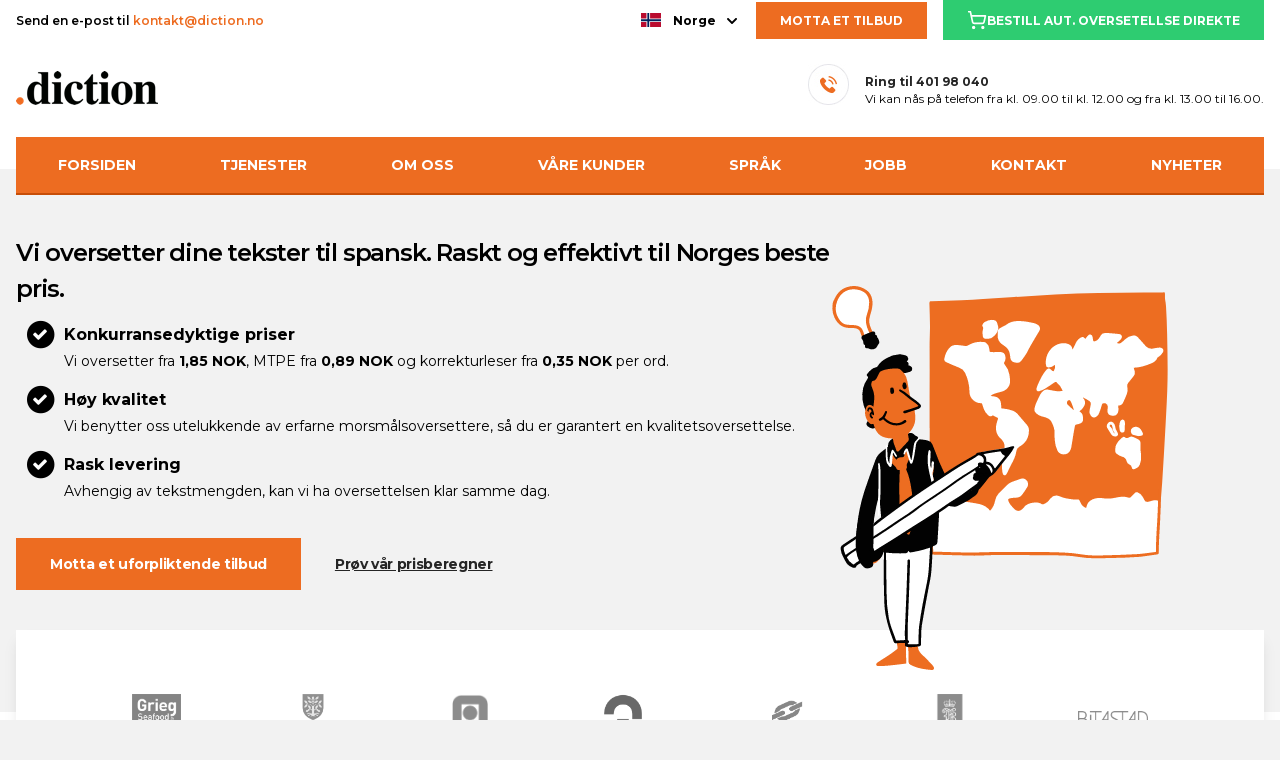

--- FILE ---
content_type: text/html; charset=utf-8
request_url: https://www.diction.no/sprak/spansk-oversettelse
body_size: 14714
content:
<!DOCTYPE html>
<html lang="nb">
  <head>
    <meta name="csrf-param" content="authenticity_token" />
<meta name="csrf-token" content="EMIpV6HLkLcMQpYKqfhuFnDSXwHPRbt-MsK6e5XjzkCcjaxV7u611Jh0v5pJdOq8iJtk0JfLAQeWqlrfEbR6DQ" />
    <meta name="action-cable-url" content="/cable" />
    <title>Trenger du profesjonell spansk oversettelse? Diction kan hjelpe. ✓</title>
<meta name="description" content="Trenger du oversettelse til spansk? Vi tilbyr profesjonell spansk oversettelse. Våre spanske oversettere er klare til å oversette med det samme." />
    <meta name="viewport" content="width=device-width, initial-scale=1">

    <link rel="canonical" href="https://www.diction.no/sprak/spansk-oversettelse" />

    <link rel="apple-touch-icon" sizes="57x57" href="/favicon/diction/apple-icon-57x57.png">
    <link rel="apple-touch-icon" sizes="60x60" href="/favicon/diction/apple-icon-60x60.png">
    <link rel="apple-touch-icon" sizes="72x72" href="/favicon/diction/apple-icon-72x72.png">
    <link rel="apple-touch-icon" sizes="76x76" href="/favicon/diction/apple-icon-76x76.png">
    <link rel="apple-touch-icon" sizes="114x114" href="/favicon/diction/apple-icon-114x114.png">
    <link rel="apple-touch-icon" sizes="120x120" href="/favicon/diction/apple-icon-120x120.png">
    <link rel="apple-touch-icon" sizes="144x144" href="/favicon/diction/apple-icon-144x144.png">
    <link rel="apple-touch-icon" sizes="152x152" href="/favicon/diction/apple-icon-152x152.png">
    <link rel="apple-touch-icon" sizes="180x180" href="/favicon/diction/apple-icon-180x180.png">
    <link rel="icon" type="image/png" sizes="192x192"  href="/favicon/diction/android-icon-192x192.png">
    <link rel="icon" type="image/png" sizes="32x32" href="/favicon/diction/favicon-32x32.png">
    <link rel="icon" type="image/png" sizes="96x96" href="/favicon/diction/favicon-96x96.png">
    <link rel="icon" type="image/png" sizes="16x16" href="/favicon/diction/favicon-16x16.png">
    <link rel="manifest" href="/favicon/diction/manifest.json">
    <meta name="msapplication-TileColor" content="#ffffff">
    <meta name="msapplication-TileImage" content="/favicon/diction/ms-icon-144x144.png">
    <meta name="theme-color" content="#ffffff">

    <script type="text/javascript">
      window.env = {}
    </script>

    <link rel="preload" as="style" onload="this.rel=&#39;stylesheet&#39;" href="https://fonts.googleapis.com/css?family=Montserrat:400,600,700,400italic,600italic"></link>
    <link rel="preload" as="style" onload="this.rel=&#39;stylesheet&#39;" href="https://cdnjs.cloudflare.com/ajax/libs/font-awesome/4.5.0/css/font-awesome.min.css"></link>
    <script src="/assets/application-eb9725b450db1dcadbadf3bc4980d57c5289d4b5c30d51adcd9adc421c43fbd5.js" data-turbolinks-track="reload" defer="defer"></script>

    <script id="CookieConsent" src="https://policy.app.cookieinformation.com/uc.js" data-culture="NB" type="text/javascript"></script>
    
  <script type="text/javascript">
    // Google tag manager (cookies managed in tag manager)
    (function(w,d,s,l,i){w[l]=w[l]||[];w[l].push({'gtm.start':
    new Date().getTime(),event:'gtm.js'});var f=d.getElementsByTagName(s)[0],
    j=d.createElement(s),dl=l!='dataLayer'?'&l='+l:'';j.async=true;j.src=
    'https://ss.diction.no/zlnoscox.js?id='+i+dl;f.parentNode.insertBefore(j,f);
    })(window,document,'script','dataLayer', 'GTM-WR3KT3F');
  </script>

      <script src="" async="async" data-category-consent="cookie_cat_marketing" data-consent-src="https://config.gorgias.chat/bundle-loader/01H5MVBY3QN1D5JNTGHTFRHYQQ" id="gorgias-chat-widget-install-v3"></script>


<script type="text/javascript">
  window.addEventListener('CookieInformationConsentGiven', function(event) {
    if (CookieInformation.getConsentGivenFor('cookie_cat_functional')) {

        (function () {
        var sleeknoteScriptTag = document.createElement('script');
        sleeknoteScriptTag.type = 'text/javascript';
        sleeknoteScriptTag.charset = 'utf-8';
        sleeknoteScriptTag.src = ('https://sleeknotecustomerscripts.sleeknote.com/44592.js');
        var s = document.getElementsByTagName('script')[0];
        s.parentNode.insertBefore(sleeknoteScriptTag, s);
        })();

    }
  })
</script>

    <!-- Global site tag (gtag.js) - Google Analytics / adwords / ga4 --> 

<script type="text/javascript">
  window.addEventListener('CookieInformationConsentGiven', function(event) {
    if (CookieInformation.getConsentGivenFor('cookie_cat_statistic')) {

      // Hotjar

      // Google adwords call tracking
        (function(a,e,c,f,g,h,b,d){var
        k={ak:"1003390393",cl:"fT8LCMLr53AQuYu63gM"};a[c]=a[c]||
        function(){(a[c].q=a[c].q||[]).push(arguments)};a[g]||
        (a[g]=k.ak);b=e.createElement(h);b.async=1;b.src="//www.gstatic.com/wcm/loader.js";d=e.getElementsByTagName(h)[0];d.parentNode.insertBefore(b,d);a[f]=function(b,d,e){a[c](2,b,k,d,null,new
        Date,e)};a[f]()})(window,document,"_googWcmImpl","_googWcmGet","_googWcmAk","script");

        _googWcmGet(window.app.replacePhone, '40198040')

      // Global site tag (gtag.js) - Google Analytics / adwords / ga4
      
    }
  })
</script>
    
<script type="text/javascript">
  window.addEventListener('CookieInformationConsentGiven', function(event) {
    if (CookieInformation.getConsentGivenFor('cookie_cat_marketing')) {

      // Facebook Pixel Code

    }
  })
</script>


    <link rel="stylesheet" href="/assets/diction-59ffe63fdd69e1e83ffefbf4471dc65cc470a32914d79762fb543dcf489aa341.css" />

      <script>(function(w,d,s,l,i){w[l]=w[l]||[];w[l].push({'gtm.start':
      new Date().getTime(),event:'gtm.js'});var f=d.getElementsByTagName(s)[0],
      j=d.createElement(s),dl=l!='dataLayer'?'&l='+l:'';j.async=true;j.src=
      'https://ss.diction.no/zlnoscox.js?id='+i+dl;f.parentNode.insertBefore(j,f);
      })(window,document,'script','dataLayer','GTM-WR3KT3F');</script>

  </head>
  <body class="languages show 3 font-diction bg-grey" data-turbo="false">
    <script>
//<![CDATA[
window.gon={};
//]]>
</script>
    <script type="application/ld+json">{"@context":"https://schema.org","@type":"LocalBusiness","address":{"@type":"PostalAddress","addressLocality":"København K","streetAddress":"Frederiksberggade 2, 5. sal"},"name":"Diction","telephone":"+45 2227 7016","email":"kontakt@diction.dk","image":"https://www.diction.no/assets/diction/diction@2x-f76a9064b3c65f02196e4967ce218c5cce1aa91f9ff5ead28d5c4dc24a0a71c0.png","priceRange":"fra 490 kr."}
</script>


    

    <header class="bg-white pb-16"><div class="container"><div class="flex items-center justify-between"><div class="text-xs font-semibold hidden sm:block">Send en e-post til<a class="text-honey no-underline hover:underline" href="/cdn-cgi/l/email-protection#[base64]">
              <span class="__cf_email__" data-cfemail="92f9fdfce6f3f9e6d2f6fbf1e6fbfdfcbcfcfd">[email&#160;protected]</span>
            </a></div><div class="sm:ml-auto group relative"><div class="flex items-center font-bold text-xs"><img class="w-5 mr-3" alt="Norge" src="/assets/diction/flags/no-daa2d254dc314e7c59c080d689d4f37af672bc0c13f3b66482b778a4dfa27f49.svg" />Norge<svg xmlns="http://www.w3.org/2000/svg" width="16" height="16" class="ml-2 mt-0.5 svg-icon-fill-current-color svg-icon svg-icon-16"><g transform="translate(0 0)"><g class="nc-icon-wrapper" fill="#000000"><path d="M8,11a1,1,0,0,1-.707-.293l-4-4A1,1,0,0,1,4.707,5.293L8,8.586l3.293-3.293a1,1,0,1,1,1.414,1.414l-4,4A1,1,0,0,1,8,11Z" fill="#000000"></path></g></g></svg></div><div class="hidden absolute group-hover:block bg-white py-3 px-5 -ml-5 z-50"><a class="flex items-center text-xs font-bold hover:underline my-2" href="https://www.diction.dk"><img class="w-5 mr-3" alt="Danmark" src="/assets/diction/flags/dk-4de1c4b252701d8194c2ba2657dc34c90382ab4d0a159deeffbc377fed2b1f86.svg" />Danmark</a><a class="flex items-center text-xs font-bold hover:underline my-2" href="https://www.diction.se"><img class="w-5 mr-3" alt="Sverige" src="/assets/diction/flags/se-3564800f97d9f63d34f29c0194a5b73b19b3bc49fc1dd50a8666c6fe935e6966.svg" />Sverige</a><a class="flex items-center text-xs font-bold hover:underline my-2" href="https://www.diction.fi"><img class="w-5 mr-3" alt="Suomi" src="/assets/diction/flags/fi-33d2068c8cb9da028c99d21287d9c33dcaeab76d8e818898c3e623148ac8b8df.svg" />Suomi</a><a class="flex items-center text-xs font-bold hover:underline my-2" href="https://www.diction.no"><img class="w-5 mr-3" alt="Norge" src="/assets/diction/flags/no-daa2d254dc314e7c59c080d689d4f37af672bc0c13f3b66482b778a4dfa27f49.svg" />Norge</a><a class="flex items-center text-xs font-bold hover:underline my-2" href="https://www.diction.is"><img class="w-5 mr-3" alt="Ísland" src="/assets/diction/flags/is-3607f4012dc7282a5471cc12dc8b7321ff5eb2b2b79790675158b08f81cbd06a.svg" />Ísland</a></div></div><a class="ml-4 bg-honey hover:bg-honey-darker text-white no-underline font-bold px-6 py-3 text-xs uppercase" href="/tilbudt/ny">Motta et tilbud</a><div class="relative inline-block" data-controller="tooltip"><a class="ml-4 button-green text-white no-underline font-bold px-6 py-3 text-xs uppercase flex items-center gap-1 h-10" data-action="mouseenter-&gt;tooltip#show mouseleave-&gt;tooltip#hide" href="/tilbudt/ny?service_id=202&amp;wizard=true"><svg aria-hidden="true" width="24" height="24" viewBox="0 0 24 24" fill="none" stroke="currentColor" stroke-width="2" stroke-linecap="round" stroke-linejoin="round" class="w-5"><circle cx="8" cy="21" r="1"></circle><circle cx="19" cy="21" r="1"></circle><path d="M2.05 2.05h2l2.66 12.42a2 2 0 0 0 2 1.58h9.78a2 2 0 0 0 1.95-1.57l1.65-7.43H5.12"></path></svg>BESTILL AUT. OVERSETELLSE DIREKTE</a><div class="absolute top-full left-1/2 -translate-x-1/2 mt-2 opacity-0 scale-95 pointer-events-none transition-all duration-200 bg-gray-900 text-white text-xs rounded-lg px-3 py-2 whitespace-nowrap z-10" data-tooltip-target="content"><div class="flex items-center gap-1"><svg aria-hidden="true" width="24" height="24" viewBox="0 0 24 24" fill="none" stroke="currentColor" stroke-width="2" stroke-linecap="round" stroke-linejoin="round" class="w-3 h-3"><path d="M20 13c0 5-3.5 7.5-7.66 8.95a1 1 0 0 1-.67-.01C7.5 20.5 4 18 4 13V6a1 1 0 0 1 1-1c2 0 4.5-1.2 6.24-2.72a1.17 1.17 0 0 1 1.52 0C14.51 3.81 17 5 19 5a1 1 0 0 1 1 1z"></path><path d="m9 12 2 2 4-4"></path></svg><span class="translation_missing" title="translation missing: nb.diction.no.application.header.wizard_form_tooltip">Wizard Form Tooltip</span></div><div class="absolute bottom-full left-1/2 -translate-x-1/2 -mb-1"><div class="w-2 h-2 bg-gray-900 rotate-45"></div></div></div></div></div><div class="flex items-end pt-6"><a href="/"><img alt="Diction" class="w-24 sm:w-auto" srcset="/assets/diction/diction@2x-f76a9064b3c65f02196e4967ce218c5cce1aa91f9ff5ead28d5c4dc24a0a71c0.png 2x" src="/assets/diction/diction-3bfbd917138f5790e9a6cecbfd980079921332ff11fb06175d943904dd7517c6.png" /></a><div class="ml-auto flex items-end"><img class="ml-8 hidden sm:block" alt="phone" src="/assets/diction/phone-header-21669e6a6825becb5d18e69023381cdbaf8ab7cb31da71e4e38ee2d2670a3b1b.png" /><div class="text-xs sm:ml-4"><a class="font-bold text-black no-underline" href="tel:
              401 98 040 
            
            " role="phone-link">Ring til<span role="phone-number">
              401 98 040 
            
            </span></a><div class="mt-1">
              Vi kan nås på telefon fra kl. 09.00 til kl. 12.00 og fra kl. 13.00 til 16.00.
            </div></div></div></div></div></header>
    <div class="container -mt-8">
<nav class="bg-honey border-b-2 border-honey-dark" data-controller="navigation">
<button class="text-white font-bold text-sm uppercase p-5 w-full text-left md:hidden" data-action="click-&gt;navigation#toggle" type="button">
<i class="fa fa-bars">
</i><span class="ml-4">Menu</span>
</button><div class="hidden justify-around flex-col md:flex-row md:flex" data-target="navigation.items">
<div class="p-5 text-sm md:px-2 md:text-xs lg:p-5 lg:text-sm"><a class="text-white font-bold no-underline uppercase" href="/">Forsiden</a>
</div><div class="group p-5 text-sm md:px-2 md:text-xs lg:p-5 lg:text-sm">
<a class="text-white font-bold no-underline hover:underline uppercase" href="/tjenester">Tjenester</a>
<div class="hidden group-hover:block absolute z-40 bg-honey p-4 -ml-6 shadow-lg">
<a class="block p-2 text-white font-bold text-xs no-underline uppercase hover:underline" href="/tjenester/oversettelse">Oversettelse</a>
<a class="block p-2 text-white font-bold text-xs no-underline uppercase hover:underline" href="/tjenester/oversettelse-med-ekstra-korrektur">Oversettelse med ekstra korrektur</a>
<a class="block p-2 text-white font-bold text-xs no-underline uppercase hover:underline" href="/tjenester/statsautorisert-oversettelse">Statsautorisert oversettelse</a>
<a class="block p-2 text-white font-bold text-xs no-underline uppercase hover:underline" href="/tjenester/maskinoversettelse">Maskinoversettelse</a>
<a class="block p-2 text-white font-bold text-xs no-underline uppercase hover:underline" href="/tjenester/korrekturlesing">Korrekturlesing</a>
<a class="block p-2 text-white font-bold text-xs no-underline uppercase hover:underline" href="/tjenester/tolkning">Tolkning</a>
<a class="block p-2 text-white font-bold text-xs no-underline uppercase hover:underline" href="/tjenester/transkribering">Transkribering</a>
<a class="block p-2 text-white font-bold text-xs no-underline uppercase hover:underline" href="/tjenester">Flere tjenester</a>
</div></div><div class="group p-5 text-sm md:px-2 md:text-xs lg:p-5 lg:text-sm">
<a class="text-white font-bold no-underline hover:underline uppercase" href="/om-oss">Om oss</a>
<div class="hidden group-hover:block absolute z-40 bg-honey p-4 -ml-6 shadow-lg">
<a class="block p-2 text-white font-bold text-xs no-underline uppercase hover:underline" href="/dictions-mal">Dictions Mål</a>
</div></div><div class="group p-5 text-sm md:px-2 md:text-xs lg:p-5 lg:text-sm">
<a class="text-white font-bold no-underline hover:underline uppercase" href="/vare-kunder">Våre kunder</a>
<div class="hidden group-hover:block absolute z-40 bg-honey p-4 -ml-6 shadow-lg">
<a class="block p-2 text-white font-bold text-xs no-underline uppercase hover:underline" href="/industries">Bransjer</a>
</div></div><div class="group p-5 text-sm md:px-2 md:text-xs lg:p-5 lg:text-sm">
<a class="text-white font-bold no-underline hover:underline uppercase" href="/sprak">Språk</a>
<div class="hidden group-hover:block absolute z-40 bg-honey p-4 -ml-6 shadow-lg">
<a class="block p-2 text-white font-bold text-xs no-underline uppercase hover:underline" href="/sprak/engelsk-oversettelse">Engelsk</a>
<a class="block p-2 text-white font-bold text-xs no-underline uppercase hover:underline" href="/sprak/dansk-oversettelse">Dansk</a>
<a class="block p-2 text-white font-bold text-xs no-underline uppercase hover:underline" href="/sprak/svensk-oversettelse">Svensk</a>
<a class="block p-2 text-white font-bold text-xs no-underline uppercase hover:underline" href="/sprak/norsk-oversettelse">Norsk</a>
<a class="block p-2 text-white font-bold text-xs no-underline uppercase hover:underline" href="/sprak/finsk-oversettelse">Finsk</a>
<a class="block p-2 text-white font-bold text-xs no-underline uppercase hover:underline" href="/sprak/islandsk-oversettelse">Islandsk</a>
<a class="block p-2 text-white font-bold text-xs no-underline uppercase hover:underline" href="/sprak/tysk-oversettelse">Tysk</a>
<a class="block p-2 text-white font-bold text-xs no-underline uppercase hover:underline" href="/sprak/fransk-oversettelse">Fransk</a>
<a class="block p-2 text-white font-bold text-xs no-underline uppercase hover:underline" href="/sprak/spansk-oversettelse">Spansk</a>
<a class="block p-2 text-white font-bold text-xs no-underline uppercase hover:underline" href="/sprak/portugisisk-oversettelse">Portugisisk</a>
<a class="block p-2 text-white font-bold text-xs no-underline uppercase hover:underline" href="/sprak/italiensk-oversettelse">Italiensk</a>
<a class="block p-2 text-white font-bold text-xs no-underline uppercase hover:underline" href="/sprak/kinesisk-oversettelse">Kinesisk</a>
<a class="block p-2 text-white font-bold text-xs no-underline uppercase hover:underline" href="/sprak/russisk-oversettelse">Russisk</a>
<a class="block p-2 text-white font-bold text-xs no-underline uppercase hover:underline" href="/sprak/nederlandsk-oversettelse">Nederlandsk</a>
<a class="block p-2 text-white font-bold text-xs no-underline uppercase hover:underline" href="/sprak/arabisk-oversettelse">Arabisk</a>
<a class="block p-2 text-white font-bold text-xs no-underline uppercase hover:underline" href="/sprak/polsk-oversettelse">Polsk</a>
<a class="block p-2 text-white font-bold text-xs no-underline uppercase hover:underline" href="/sprak/tyrkisk-oversettelse">Tyrkisk</a>
<a class="block p-2 text-white font-bold text-xs no-underline uppercase hover:underline" href="/sprak/gronlandsk-oversettelse">Grønlandsk</a>
<a class="block p-2 text-white font-bold text-xs no-underline uppercase hover:underline" href="/andre-sprak"> Andre språk</a>
</div></div><div class="group p-5 text-sm md:px-2 md:text-xs lg:p-5 lg:text-sm">
<a class="text-white font-bold no-underline hover:underline uppercase" href="/jobb">Jobb</a>
<div class="hidden group-hover:block absolute z-40 bg-honey p-4 -ml-6 shadow-lg">
<a class="block p-2 text-white font-bold text-xs no-underline uppercase hover:underline" href="/bli-praktikant">Bli praktikant</a>
</div></div><div class="group p-5 text-sm md:px-2 md:text-xs lg:p-5 lg:text-sm">
<a class="text-white font-bold no-underline hover:underline uppercase" href="/kontakt-ddc509b9-f1e3-4fb8-b338-0c1aab1aeaaa">Kontakt</a>
</div><div class="group p-5 text-sm md:px-2 md:text-xs lg:p-5 lg:text-sm">
<a class="text-white font-bold no-underline hover:underline uppercase" href="/nyheter">Nyheter</a>
</div>
</div></nav></div>


    <div id="flash" class="container">
</div>


    <div id="main" class="overflow-x-hidden">
      <script data-cfasync="false" src="/cdn-cgi/scripts/5c5dd728/cloudflare-static/email-decode.min.js"></script><script type="application/ld+json">{"@context":"http://schema.org","@type":"Product","name":"Trenger du profesjonell spansk oversettelse? Diction kan hjelpe. ✓","url":"https://www.diction.no/sprak/spansk-oversettelse","description":"Trenger du oversettelse til spansk? Vi tilbyr profesjonell spansk oversettelse. Våre spanske oversettere er klare til å oversette med det samme.","aggregateRating":{"@type":"AggregateRating","ratingValue":9.5,"bestRating":10.0,"reviewCount":64}}
</script>



<section class="hero">
  <div class="hero-main py-10">
    <h1 class="hero-title">
      Vi oversetter dine tekster til spansk. Raskt og effektivt til Norges beste pris.
    </h1>
    <div class="leading-normal"><div class="my-3"><div class="flex items-center"><div class="w-12 fa-stack flex-none"><i class="fa fa-circle fa-stack-2x text-green-500"></i><i class="fa fa-check fa-stack-1x fa-inverse"></i></div><h4>Konkurransedyktige priser</h4></div><div class="ml-12"><div class="text-sm"><p>
              Vi oversetter fra <strong>1,85 NOK</strong>, MTPE fra <strong>0,89 NOK</strong> og korrekturleser fra <strong>0,35 NOK</strong> per ord.</p></div></div></div><div class="my-3"><div class="flex items-center"><div class="w-12 fa-stack flex-none"><i class="fa fa-circle fa-stack-2x text-green-500"></i><i class="fa fa-check fa-stack-1x fa-inverse"></i></div><h4>Høy kvalitet</h4></div><div class="ml-12"><div class="text-sm"><p>Vi benytter oss utelukkende av erfarne morsmålsoversettere, så du er garantert en kvalitetsoversettelse.</p></div></div></div><div class="my-3"><div class="flex items-center"><div class="w-12 fa-stack flex-none"><i class="fa fa-circle fa-stack-2x text-green-500"></i><i class="fa fa-check fa-stack-1x fa-inverse"></i></div><h4>Rask levering</h4></div><div class="ml-12"><div class="text-sm"><p>
              Avhengig av tekstmengden, kan vi ha oversettelsen klar samme dag.
<br />            </p></div></div></div></div>
    <div class="mt-6">
      <div class="hidden md:flex items-center">
        <a class="button button-fluid button-brand button-md" href="/tilbudt/ny?language_id=129">Motta et uforpliktende tilbud</a>
          <a class="button button-fluid button-link button-md" data-controller="scroll-link" data-action="click-&gt;scroll-link#go" href="#calculator">Prøv vår prisberegner</a>
      </div>
      <div class="md:hidden">
          <a class="button button-fluid button-brand button-md" data-controller="scroll-link" data-action="click-&gt;scroll-link#go" href="#calculator">Prøv vår prisberegner</a>
        <a class="button button-fluid button-link button-md" href="/tilbudt/ny?language_id=129">Motta et uforpliktende tilbud</a>
      </div>
    </div>
  </div>
  <div class="hero-illustration">
      <div class='h-48 md:h-64 lg:h-96 flex items-center justify-end ml-auto'>
        <img class="hero-illustration-image max-h-full" alt="Trenger du profesjonell spansk oversettelse? Diction kan hjelpe. ✓" src="https://res.cloudinary.com/hld3pu5y1/image/upload/f39baf6bf2e89e2535d954d840b9c679.svg" />
      </div>
  </div>
</section>

<section class="container relative z-10">
  <div class="bg-white px-6 py-12 lg:p-16 shadow-lg">
    <div class="flex lg:hidden items-center justify-around">
        <img class="client-logo" alt="PngItem_5379530.png" src="https://res.cloudinary.com/hld3pu5y1/image/upload/a4fcc8707dbe13ad118a6808b42328b9.png" />
        <img class="client-logo" alt="AGDER_logo_vertikal_rgb-1.png" src="https://res.cloudinary.com/hld3pu5y1/image/upload/91c6a98c38978c0c98c3590c48527c15.png" />
        <img class="client-logo" alt="NTNU logo (1).png" src="https://res.cloudinary.com/hld3pu5y1/image/upload/bae4c18c8c85dbd8767689d924d1b706.png" />
        <img class="client-logo" alt="56d533ff-8dad-468a-98a3-cdcce09552c4.png" src="https://res.cloudinary.com/hld3pu5y1/image/upload/d7682a0542a3ec6d36f03c5b0289545b.png" />
    </div>
    <div class="hidden lg:flex items-center justify-around">
        <img class="client-logo" alt="PngItem_5379530.png" src="https://res.cloudinary.com/hld3pu5y1/image/upload/a4fcc8707dbe13ad118a6808b42328b9.png" />
        <img class="client-logo" alt="AGDER_logo_vertikal_rgb-1.png" src="https://res.cloudinary.com/hld3pu5y1/image/upload/91c6a98c38978c0c98c3590c48527c15.png" />
        <img class="client-logo" alt="NTNU logo (1).png" src="https://res.cloudinary.com/hld3pu5y1/image/upload/bae4c18c8c85dbd8767689d924d1b706.png" />
        <img class="client-logo" alt="56d533ff-8dad-468a-98a3-cdcce09552c4.png" src="https://res.cloudinary.com/hld3pu5y1/image/upload/d7682a0542a3ec6d36f03c5b0289545b.png" />
        <img class="client-logo" alt="odfjell-vector-logo (1).png" src="https://res.cloudinary.com/hld3pu5y1/image/upload/2df4eda759a02417e7b4b94a7e770ff8.png" />
        <img class="client-logo" alt="Nyt Projekt (3).png" src="https://res.cloudinary.com/hld3pu5y1/image/upload/9adff97763c8eb831181a094661e134d.png" />
        <img class="client-logo" alt="bitastad_logo_purre.webp" src="https://res.cloudinary.com/hld3pu5y1/image/upload/5492e0ea79c6704679f2cadb7e6c49e3.webp" />
    </div>
  </div>
</section>

<section class="bg-white">
  <div class="container -mt-24 py-24">
    <div class="md:flex flex-wrap -mx-10">
        <div class="md:w-1/2">
          <div class="page-body m-10"><h2 id="fa-en-profesjonell-oversettelse-fra-norsk-spansk-spansk-norsk-engelsk-spansk-eller-spansk-engelsk-til-markedets-beste-pris">Få en profesjonell oversettelse fra norsk-spansk, spansk-norsk, engelsk-spansk eller spansk-engelsk til markedets beste pris</h2>
<p><strong>Tjenester</strong></p>
<p>Diction tilbyr alle slags oversettelser og korrekturer innen spansk til deg som privatperson eller til bedriften din. Ikke bare bruker vi eksperter innen spansk oversetting, vi har også like kvalifiserte oversettere tilgjengelig for å korrekturlese spanske tekster. Dessuten setter vi høyt fokus på konkurransedyktige priser, og det er derfor vi kan garantere at vi alltid har de absolutt beste prisene på markedet.</p>
<p><strong>Spansk oversettelse</strong></p>
<p>Vi har alltid mulighet til å hjelpe kundene våre med oversettelse av tekster til og fra spansk. Rundt 360 millioner mennesker verden over har spansk som morsmål, og derfor har vi sikret oss at vi alltid har en oversetter klar til å oversette spanske tekster. Spansk kan være et vanskelig språk å lære, fordi tilføying av enkelte bokstaver kan endre ordets betydning, blant annet når man bøyer ordene. Derfor er det viktig at hver eneste bokstav står på riktig plass når du kommuniserer skriftlig på spansk. Det finnes ingen oversettelser av spansk vi kan ikke takle, så send teksten din til oss og få et pristilbud.</p>
<p><strong>Våre morsmålsoversettere gir deg kvalitetsoversettelser</strong></p>
<p>Vi nekter å redusere kostnader på bekostning av kvalitet, og det er derfor vi utelukkende bruker morsmålsoversettere. Med andre ord betyr dette at du alltid får en oversetter som er født og oppvokst i et spansktalende land til å oversette tekstene dine. Vi stiller også høye krav til utdannelsen til oversetterne våre. Alle våre oversettere har derfor minst gjennomført en lengre språkutdannelse på universitet. Vi er alltid i stand til å gjøre den samme oversetteren tilgjengelig hvis du eller din bedrift ønsker å få oversatt flere spanske tekster over tid, slik at tekstene får et gjenkjennelig preg.</p>
</div>
        </div>
        <div class="md:w-1/2">
          <div class="page-body m-10"><h2 id="spansk-korrekturlesing">Spansk korrekturlesing</h2>
<p>Diction tilbyr grundig korrekturlesing av spanske tekster. Har du behov for spansk korrekturlesing kan du enkelt sende oss teksten din via skjemaet på denne siden, så sender vi deg et uforpliktende tilbud på kort tid. Korrekturlesing betyr at vi ser nøye over den spanske rettskrivningen, grammatikken, tegnsettingen og setningsoppbyggingen. Du er også velkommen til å ringe eller skrive til oss hvis du har noen spesielle krav.</p>
<p><strong>Rask levering av spansk tekst</strong></p>
<p>Vi vil alltid strebe etter å være din faste og pålitelige partner når det gjelder oversettelse eller korrektur som haster. Samtidig sørger vi alltid for å levere en feilfri tjeneste som lever 100 % opp til dine forventninger. Vi legger mye arbeid i å være tilgjengelig for deg gjennom hele prosessen, og vi returnerer selvfølgelig alltid teksten til deg innen leveringsfristen. Vi kan møtes personlig på kontoret kun etter avtale. Vil vi alltid kunne takle akkurat den utfordringen du kommer til oss med, fordi vi har mange dyktige og fleksible personer tilknyttet bedriften vår.</p>
<p><strong>Spansk oversettelse </strong></p>
<p>Vi tilbyr både oversettelse og korrektur av spanske tekster. Rundt 360 millioner mennesker over hele verden snakker spansk, og derfor har vi alltid en oversetter klar til å oversette spanske tekster. Spansk er ofte et vanskelig språk å lære, fordi enkelte bokstaver kan endre ordets betydning, blant annet når man bøyer ord i entall/flertall og hannkjønn/hunnkjønn. Det er derfor det er viktig å passe på at hver eneste bokstav er riktig når du kommuniserer skriftlig på spansk. Dette kommer avsenderen til gode i jobbsituasjoner, akademiske sammenhenger og generelt i situasjoner der avsenderens budskap skal ha en god helhetlig og profesjonell fremstilling. </p></div>
        </div>
    </div>
  </div>
</section>


  <section class="bg-honey-lighter">
    <div class="container pt-24">
      <h2 class="mt-10 font-semibold tracking-tight text-honey-dark text-center text-xl md:text-3xl max-w-lg mx-auto">
        Fra din tekst til ferdig spansk oversettelse i <u>4 enkle steg</u>
      </h2>
      <div class="mt-16">
        <div class="hidden md:block">
<div class="flex items-center justify-center">
<div class="w-40">
<img class="w-20 mx-auto" alt="upload" src="/assets/diction/icons/upload-70c33b3503d615215a5936742a9e4f560ad5f50823dba6476181df0c760c8f9b.svg" />
<div class="h-20 text-center font-bold text-sm leading-tight mt-4">Last opp dokumenter
</div></div><div class="mx-4 last:hidden">
<img class="opacity-50 transform -translate-y-10" src="/assets/diction/icons/right-arrow-brand-f131d3830c48c7227c7544f2c58cded68f8d679d4d9074b5f08e425ac9789ada.svg" />


</div><div class="w-40">
<img class="w-20 mx-auto" alt="credit-card" src="/assets/diction/icons/credit-card-f26d894e93dc3e68a1523f82b1bcebd7ebdb788b1c0ba918b618a62ed69dcdaf.svg" />
<div class="h-20 text-center font-bold text-sm leading-tight mt-4">Betal med kort eller Vipps
</div></div><div class="mx-4 last:hidden">
<img class="opacity-50 transform -translate-y-10" src="/assets/diction/icons/right-arrow-brand-f131d3830c48c7227c7544f2c58cded68f8d679d4d9074b5f08e425ac9789ada.svg" />


</div><div class="w-40">
<img class="w-20 mx-auto" alt="text" src="/assets/diction/icons/text-7befe2193cbffd3477e81c0c9e80261236a380c1c957f57bb890a14f4fbea14d.svg" />
<div class="h-20 text-center font-bold text-sm leading-tight mt-4">Vi oversetter tekstene dine 
</div></div><div class="mx-4 last:hidden">
<img class="opacity-50 transform -translate-y-10" src="/assets/diction/icons/right-arrow-brand-f131d3830c48c7227c7544f2c58cded68f8d679d4d9074b5f08e425ac9789ada.svg" />


</div><div class="w-40">
<img class="w-20 mx-auto" alt="truck" src="/assets/diction/icons/truck-dbe8e00105d15d6ed1f37a2cf8b544e9ad086f5976a79f85173bc34501c88ca9.svg" />
<div class="h-20 text-center font-bold text-sm leading-tight mt-4">Vi sender tekstene tilbake på e-post
</div></div><div class="mx-4 last:hidden">
<img class="opacity-50 transform -translate-y-10" src="/assets/diction/icons/right-arrow-brand-f131d3830c48c7227c7544f2c58cded68f8d679d4d9074b5f08e425ac9789ada.svg" />


</div></div></div><div class="md:hidden">
<div class="swiper-container px-10 overflow-x-hidden" data-controller="swiper" data-swiper-responsive-slides-per-view="1/2/2/2/2">
<button class="swiper-button-prev" data-target="swiper.buttonPrev" type="button">
</button><button class="swiper-button-next" data-target="swiper.buttonNext" type="button">

</button><div class="swiper-wrapper mt-12">
<div class="swiper-slide">
<div class="mx-10">
<img class="w-24 mx-auto" alt="upload" src="/assets/diction/icons/upload-70c33b3503d615215a5936742a9e4f560ad5f50823dba6476181df0c760c8f9b.svg" />
<div class="text-center font-bold text-sm leading-tight mt-4">Last opp dokumenter
</div></div></div><div class="swiper-slide">
<div class="mx-10">
<img class="w-24 mx-auto" alt="credit-card" src="/assets/diction/icons/credit-card-f26d894e93dc3e68a1523f82b1bcebd7ebdb788b1c0ba918b618a62ed69dcdaf.svg" />
<div class="text-center font-bold text-sm leading-tight mt-4">Betal med kort eller Vipps
</div></div></div><div class="swiper-slide">
<div class="mx-10">
<img class="w-24 mx-auto" alt="text" src="/assets/diction/icons/text-7befe2193cbffd3477e81c0c9e80261236a380c1c957f57bb890a14f4fbea14d.svg" />
<div class="text-center font-bold text-sm leading-tight mt-4">Vi oversetter tekstene dine 
</div></div></div><div class="swiper-slide">
<div class="mx-10">
<img class="w-24 mx-auto" alt="truck" src="/assets/diction/icons/truck-dbe8e00105d15d6ed1f37a2cf8b544e9ad086f5976a79f85173bc34501c88ca9.svg" />
<div class="text-center font-bold text-sm leading-tight mt-4">Vi sender tekstene tilbake på e-post
</div></div></div></div></div></div>


      </div>
    </div>

    <div class="pt-16" id="calculator"></div>
    <div class="md:hidden">
      <div class="container relative z-10">
        <div class="bg-white border border-grey-dark">
          
 <div class="bg-white" data-controller="calculator" data-currency="NOK" data-price="1.85" id="calculator">
<div class="bg-grey p-8 text-center">
<h3 class="text-lg">Beregn prisen din
</h3></div><div class="p-8 md:p-16">

<div class="my-12">
<div class="absolute text-sm text-center whitespace-nowrap font-bold -mt-10" data-target="calculator.indicator">
<span data-target="calculator.words">
</span> ord
</div><input class="range w-full" data-action="input-&gt;calculator#input change-&gt;calculator#change" data-target="calculator.input" max="3000" min="380" type="range" value="1000" />

</div><div class="mt-20 text-center">
<div class="text-lg underline font-bold">
<span data-target="calculator.words">
</span><span> ord til 
</span><span data-target="calculator.price">
</span><span>&nbsp;</span>
<span data-target="calculator.total">
</span></div><div class="text-sm mt-6">
              minstepris 790 ekskl. mva. 
            
</div></div></div></div>

        </div>
        <div class="mt-8">
          <a class="button button-brand button-md button-fluid" href="/tilbudt/ny?language_id=129">Motta et uforpliktende tilbud</a>
        </div>
      </div>

        <div class="pt-32 -mt-32 pb-16" style="background-color: #7E9BA9">
          <div class="flex justify-center">
            <img alt="Sebastian Hansen" src="https://res.cloudinary.com/hld3pu5y1/image/upload/q_80/c119b4a302eabe9bb9bd5f6f556d3232.jpg" />
          </div>
          <div class="bg-white p-6 mx-5 -mt-24 relative z-10">
            <div class="text-center">
              <div class="font-bold">Sebastian Hansen</div>
              <div class="text-sm">Senior Project Manager</div>
            </div>
            <div class="flex mt-8 justify-center">
              <div><img alt="phone" src="/assets/diction/phone-header-21669e6a6825becb5d18e69023381cdbaf8ab7cb31da71e4e38ee2d2670a3b1b.png" /></div>
              <div class="ml-4 text-xs">
                <a class="font-bold text-black no-underline" href="tel:
              401 98 040 
            
            " role="phone-link">
                  Ring til
                  <span role="phone-number">
              401 98 040 
            
            </span>
                </a>
                <div class="mt-1">Åpen til kl. 17.00</div>
              </div>
            </div>
          </div>
        </div>
    </div>

    <div class="hidden md:block">
      <div class="container pb-24">
        <div class="flex -mx-5">
          <div class="bg-white flex-1 mx-5 border border-grey-dark">
            
 <div class="bg-white" data-controller="calculator" data-currency="NOK" data-price="1.85" id="calculator">
<div class="bg-grey p-8 text-center">
<h3 class="text-lg">Beregn prisen din
</h3></div><div class="p-8 md:p-16">

<div class="my-12">
<div class="absolute text-sm text-center whitespace-nowrap font-bold -mt-10" data-target="calculator.indicator">
<span data-target="calculator.words">
</span> ord
</div><input class="range w-full" data-action="input-&gt;calculator#input change-&gt;calculator#change" data-target="calculator.input" max="3000" min="380" type="range" value="1000" />

</div><div class="mt-20 text-center">
<div class="text-lg underline font-bold">
<span data-target="calculator.words">
</span><span> ord til 
</span><span data-target="calculator.price">
</span><span>&nbsp;</span>
<span data-target="calculator.total">
</span></div><div class="text-sm mt-6">
              minstepris 790 ekskl. mva. 
            
</div></div></div></div>

          </div>
          <div class="flex-1 mx-5 flex flex-row items-end justify-center" style="background-color: #7E9BA9">
              <img class="h-96 object-cover" src="https://res.cloudinary.com/hld3pu5y1/image/upload/q_80/c119b4a302eabe9bb9bd5f6f556d3232.jpg" />
          </div>
        </div>
        <div class="flex -mx-5">
          <div class="flex-1 mx-5">
            <div class="text-center mt-12">
              <a class="button button-brand button-md" href="/tilbudt/ny?language_id=129">Motta et uforpliktende tilbud</a>
            </div>
          </div>
          <div class="flex-1 mx-5">
              <div class="mx-auto bg-white p-6 -mt-12 w-72">
                <div class="text-center">
                  <div class="font-bold">Sebastian Hansen</div>
                  <div class="text-sm">Senior Project Manager</div>
                </div>
                <div class="flex mt-8 justify-center">
                  <div><img alt="phone" src="/assets/diction/phone-header-21669e6a6825becb5d18e69023381cdbaf8ab7cb31da71e4e38ee2d2670a3b1b.png" /></div>
                  <div class="ml-4 text-xs">
                    <a class="font-bold text-black no-underline" href="tel:
              401 98 040 
            
            " role="phone-link">
                      Ring til
                      <span role="phone-number">
              401 98 040 
            
            </span>
                    </a>
                    <div class="mt-1">Åpen til kl. 17.00</div>
                  </div>
                </div>
              </div>
          </div>
        </div>
      </div>
    </div>
  </section>

<section>
  <div class="bg-grey py-16">
<div class="container">
<h2 class="text-center">
              Møt teamet vårt
</h2><div class="title-break mx-auto">

</div><p class="text-sm mt-8 max-w-xl mx-auto text-center leading-normal">
              Vi sitter alltid klare til å hjelpe deg på telefon 
              401 98 040 
            
             eller på mail <a href="/cdn-cgi/l/email-protection" class="__cf_email__" data-cfemail="f89397968c99938cb89c919b8c919796d69697">[email&#160;protected]</a>. Vi har åpent alle hverdager fra kl. 08:00 til kl. 16:00.&nbsp;Hvis du har behov for å snakke med en medarbeider, kan vi nås på telefon fra kl. 13.00 til 16.00 alle hverdager.

</p><div class="mt-12">
<div class="flex flex-wrap -m-5">
<div class="flex-none w-full sm:w-1/2 lg:w-1/3">
<div class="m-5"><div class="relative" data-action="mouseenter-&gt;employee#showBio mouseleave-&gt;employee#hideBio" data-controller="employee" data-employee-has-bio-value="">

<div class="animate__animated animate__faster opacity-0 absolute inset-0 bg-black bg-opacity-50" data-employee-target="background">

</div><div class="absolute inset-0 text-white flex items-center justify-center">
<div class="animate__animated animate__faster opacity-0 m-5 sm:m-10" data-employee-target="text">

<div class="sm:hidden text-xs">Sebastian Malthe Hansen er prosjektleder i Diction for det danske m...
</div><div class="hidden sm:block">Sebastian Malthe Hansen er prosjektleder i Diction for det danske markedet. Sebastian har tidligere jobbet i flere ulike oversettelsesbyr...
</div><button class="font-bold uppercase mt-5 text-sm sm:text-base hover:underline" data-action="click-&gt;employee#openModal" type="button">Read more

</button></div></div><div class="fixed inset-0 flex items-center justify-center bg-black bg-opacity-50 z-50 hidden" data-controller="modal" data-employee-target="modal">
<div class="bg-white p-10 max-w-3xl m-10 max-h-full overflow-y-scroll md:overflow-y-visible">
<div class="w-48 mx-auto md:-mt-32"><img class="rounded-full" alt="Sebastian Hansen" src="https://res.cloudinary.com/hld3pu5y1/image/upload/c_thumb,g_face,h_750,q_80,w_750/c119b4a302eabe9bb9bd5f6f556d3232.jpg" />
</div><div class="mt-10 text-sm leading-normal"><p><strong>Sebastian Hansen,&nbsp;<strong>cand.mag.,&nbsp;<a href="https://www.linkedin.com/in/sebastian-malthe-hansen-583328137/">https://www.linkedin.com/in/se...</a></strong></strong></p>
<p><br>Sebastian Malthe Hansen er senior prosjektleder i Diction for det danske markedet. Sebastian har tidligere jobbet i flere ulike oversettelsesbyråer, og han har dermed tilegnet seg solid erfaring og ekspertise innen bransjen. Som prosjektleder sørger Sebastian for at alle prosjekter blir nøye utført og levert innen avtalt tid. Han er alltid klar til å hjelpe kundene med deres individuelle behov og målsetninger. Sebastian kan betjene kunder på dansk, svensk, engelsk og spansk. </p>
<p></p>
<p><strong><br></strong></p>
<p>  <strong>Utdannelse</strong> <br>2018 Master of Arts, Interkulturelle studier – (Aarhus Universitet)  <br>2015 BA, International Business Communication – Copenhagen Business School </p>
<p></p>
<p><strong><br></strong></p>
<p><strong>Arbeidserfaring</strong> <br>2021 – d.d. Diction – prosjektleder  <br>2020 Tolkegruppen Oversættergruppen – Språkkoordinator <br>2019 World Translation – Prosjektleder  <br>2017 Communica Translations S.L. Spania – Praktikantopphold  </p>
</div><div class="mt-10 mx-auto sm:w-64">
<button class="button button-brand w-full" data-action="click-&gt;modal#close" type="button">Continue

</button></div></div></div><img src="https://res.cloudinary.com/hld3pu5y1/image/upload/c_thumb,h_664,q_80,w_572/c119b4a302eabe9bb9bd5f6f556d3232.jpg" />

</div><div class="bg-white p-6 mt-px">
<div class="font-bold md:text-lg">Sebastian Hansen
</div><div class="text-sm">
<div class="mt-3">Senior Project Manager
</div><div class="mt-1">+47 401 98 040
</div><div class="mt-1"><a class="text-honey" href="/cdn-cgi/l/email-protection#b2d9dddcc6d3d9c6f2d6dbd1c6dbdddc9cdcdd"><span class="__cf_email__" data-cfemail="b4dfdbdac0d5dfc0f4d0ddd7c0dddbda9adadb">[email&#160;protected]</span></a>
</div></div></div>

</div></div><div class="flex-none w-full sm:w-1/2 lg:w-1/3">
<div class="m-5"><div class="relative" data-action="mouseenter-&gt;employee#showBio mouseleave-&gt;employee#hideBio" data-controller="employee" data-employee-has-bio-value="">

<div class="animate__animated animate__faster opacity-0 absolute inset-0 bg-black bg-opacity-50" data-employee-target="background">

</div><div class="absolute inset-0 text-white flex items-center justify-center">
<div class="animate__animated animate__faster opacity-0 m-5 sm:m-10" data-employee-target="text">

<div class="sm:hidden text-xs">Cristina Heiberg er prosjektleder i Diction og Legalisering. I løpe...
</div><div class="hidden sm:block">Cristina Heiberg er prosjektleder i Diction og Legalisering. I løpet av sin tid i Diction har Cristina spesialisert seg innen autoriserte...
</div><button class="font-bold uppercase mt-5 text-sm sm:text-base hover:underline" data-action="click-&gt;employee#openModal" type="button">Read more

</button></div></div><div class="fixed inset-0 flex items-center justify-center bg-black bg-opacity-50 z-50 hidden" data-controller="modal" data-employee-target="modal">
<div class="bg-white p-10 max-w-3xl m-10 max-h-full overflow-y-scroll md:overflow-y-visible">
<div class="w-48 mx-auto md:-mt-32"><img class="rounded-full" alt="Cristina Heiberg" src="https://res.cloudinary.com/hld3pu5y1/image/upload/c_thumb,g_face,h_750,q_80,w_750/d36e195975654d3a58d63a2dbb4bd82f.jpg" />
</div><div class="mt-10 text-sm leading-normal"><p><strong>Cristina Heiberg,&nbsp;<strong>BSc in Economics,&nbsp;<a href="https://www.linkedin.com/in/cristina-heiberg/">https://www.linkedin.com/in/cr...</a></strong></strong></p>
<p><strong><strong><br></strong></strong><strong><strong></strong></strong>Cristina Heiberg er prosjektleder i Diction og Legalisering. I løpet av sin tid i Diction har Cristina spesialisert seg innen autoriserte oversettelser og tilhørende prosedyrer, i Danmark såvel som internasjonalt. Etter å ha jobbet innen barneomsorg valgte hun å endre karrière og begynte i oversettelsesbransjen, hvor hun først jobbet som praktikant som prosjektkoordinator for det danske markedet hos Diction – før hun til slutt ble prosjektleder på fulltid.  </p>
<p></p>
<p><strong><br></strong></p>
<p><strong>Utdannelse</strong> <br>2022 Bachelor of Science, Forretningsøkonomi og HR, Syddansk Universitet  </p>
<p></p>
<p><strong><br></strong></p>
<p><strong>Arbeidserfaring </strong> <br>2022 – d.d. Diction – prosjektleder  <br>2021 Diction – Prosjektkoordinator  <br>2021 Diction – Prosjektassistent, praktikant </p>
<p>2015 – 2018 Pedagog  </p>
</div><div class="mt-10 mx-auto sm:w-64">
<button class="button button-brand w-full" data-action="click-&gt;modal#close" type="button">Continue

</button></div></div></div><img src="https://res.cloudinary.com/hld3pu5y1/image/upload/c_thumb,h_664,q_80,w_572/d36e195975654d3a58d63a2dbb4bd82f.jpg" />

</div><div class="bg-white p-6 mt-px">
<div class="font-bold md:text-lg">Cristina Heiberg
</div><div class="text-sm">
<div class="mt-3">Project Manager
</div><div class="mt-1">+45 22277016
</div><div class="mt-1"><a class="text-honey" href="/cdn-cgi/l/email-protection#dcbfb49cb8b5bfa8b5b3b2f2b8b7"><span class="__cf_email__" data-cfemail="9af9f2dafef3f9eef3f5f4b4fef1">[email&#160;protected]</span></a>
</div></div></div>

</div></div><div class="flex-none w-full sm:w-1/2 lg:w-1/3">
<div class="m-5"><div class="relative" data-action="mouseenter-&gt;employee#showBio mouseleave-&gt;employee#hideBio" data-controller="employee" data-employee-has-bio-value="">

<div class="animate__animated animate__faster opacity-0 absolute inset-0 bg-black bg-opacity-50" data-employee-target="background">

</div><div class="absolute inset-0 text-white flex items-center justify-center">
<div class="animate__animated animate__faster opacity-0 m-5 sm:m-10" data-employee-target="text">

<div class="sm:hidden text-xs">Andri Freyr Ríkarðsson er Dictions prosjektleder for det islandske ...
</div><div class="hidden sm:block">Andri Freyr Ríkarðsson er Dictions prosjektleder for det islandske markedet. Andri er født og oppvokst på Island, men har bodd i Danmark ...
</div><button class="font-bold uppercase mt-5 text-sm sm:text-base hover:underline" data-action="click-&gt;employee#openModal" type="button">Read more

</button></div></div><div class="fixed inset-0 flex items-center justify-center bg-black bg-opacity-50 z-50 hidden" data-controller="modal" data-employee-target="modal">
<div class="bg-white p-10 max-w-3xl m-10 max-h-full overflow-y-scroll md:overflow-y-visible">
<div class="w-48 mx-auto md:-mt-32"><img class="rounded-full" alt="Andri Freyr Ríkarðsson " src="https://res.cloudinary.com/hld3pu5y1/image/upload/c_thumb,g_face,h_750,q_80,w_750/0b4a95404f0e127e64292ca20ffee2c1.jpg" />
</div><div class="mt-10 text-sm leading-normal"><p><strong>Andri Freyr Ríkarðsson,&nbsp;manusforfatter og regissør,&nbsp;<a href="https://www.linkedin.com/in/andri-rikardsson/">https://www.linkedin.com/in/an...</a></strong></p>
<p><strong><br></strong><strong></strong>Andri Freyr Ríkarðsson er Dictions prosjektleder for det islandske markedet. Andri er født og oppvokst på Island, men har bodd i Danmark siden 2016. Han er utdannet manusforfatter og filmregissør fra Den islandske filmskolen og har skrevet for kortfilmer, reklamefilmer og TV-serier. Utdannelsen og den omfattende erfaringen har gitt ham utmerkede kommunikasjonsferdigheter, noe som er en viktig og nødvendig kompetanse å ha som prosjektleder. Andri setter sin stolthet i å prøve å bevare morsmålet sitt, islandsk.&nbsp;</p>
<p></p>
<p><strong>Utdannelse </strong></p>
<p>2012 Diplom, manusforfatter og filmregissør, Den islandske filmskolen </p>
<p><strong><br></strong></p>
<p><strong>Erfaring</strong></p>
<p>2022–nå Diction – prosjektleder</p>
<p>2020 Visir.is – e-sportsspaltist</p>
<p>2018 Behind the Scenes ehf. – manusforfatter og filmregissør </p>
<p>2014 Kvikmyndir.is – redaktør </p>
<p>2013 Ljósmyndavörur ehf. – fotoredaktør </p>
</div><div class="mt-10 mx-auto sm:w-64">
<button class="button button-brand w-full" data-action="click-&gt;modal#close" type="button">Continue

</button></div></div></div><img src="https://res.cloudinary.com/hld3pu5y1/image/upload/c_thumb,h_664,q_80,w_572/0b4a95404f0e127e64292ca20ffee2c1.jpg" />

</div><div class="bg-white p-6 mt-px">
<div class="font-bold md:text-lg">Andri Freyr Ríkarðsson 
</div><div class="text-sm">
<div class="mt-3">Project Manager &amp; Language Advisor
</div><div class="mt-1">+47 401 98 040
</div><div class="mt-1"><a class="text-honey" href="/cdn-cgi/l/email-protection#107b7f7e64717b645074797364797f7e3e7e7f"><span class="__cf_email__" data-cfemail="85eeeaebf1e4eef1c5e1ece6f1eceaebabebea">[email&#160;protected]</span></a>
</div></div></div>

</div></div><div class="flex-none w-full sm:w-1/2 lg:w-1/3">
<div class="m-5"><div class="relative" data-action="mouseenter-&gt;employee#showBio mouseleave-&gt;employee#hideBio" data-controller="employee" data-employee-has-bio-value="">

<div class="animate__animated animate__faster opacity-0 absolute inset-0 bg-black bg-opacity-50" data-employee-target="background">

</div><div class="absolute inset-0 text-white flex items-center justify-center">
<div class="animate__animated animate__faster opacity-0 m-5 sm:m-10" data-employee-target="text">

<div class="sm:hidden text-xs">Julie Munkø er Human Resources Manager i Diction. Som HR Manager ha...
</div><div class="hidden sm:block">Julie Munkø er Human Resources Manager i Diction. Som HR Manager har hun ansvaret for å utvide og vedlikeholde Dictions verdensomspennend...
</div><button class="font-bold uppercase mt-5 text-sm sm:text-base hover:underline" data-action="click-&gt;employee#openModal" type="button">Read more

</button></div></div><div class="fixed inset-0 flex items-center justify-center bg-black bg-opacity-50 z-50 hidden" data-controller="modal" data-employee-target="modal">
<div class="bg-white p-10 max-w-3xl m-10 max-h-full overflow-y-scroll md:overflow-y-visible">
<div class="w-48 mx-auto md:-mt-32"><img class="rounded-full" alt="Julie Munkø" src="https://res.cloudinary.com/hld3pu5y1/image/upload/c_thumb,g_face,h_750,q_80,w_750/460f61c4ab0e090a0715219736585c80.jpg" />
</div><div class="mt-10 text-sm leading-normal"><p><strong>Julie Munkø,&nbsp;<strong> Master's student in International Business Communication,&nbsp;<a href="https://www.linkedin.com/in/julie-munk%C3%B8-39357516b/">https://www.linkedin.com/in/ju...</a></strong></strong></p>
<p><strong><strong><br></strong></strong><strong><strong></strong></strong>Julie Munkø er Human Resources Manager&nbsp;i Diction. Som HR Manager har hun ansvaret for å utvide og vedlikeholde Dictions verdensomspennende nettverk av oversettere, som er i stadig utvidelse. I løpet av sin tid i Diction er hun blitt ekspert innen prosessen bak utvalg og rekruttering av oversettere for spesifikke kunder og prosjekter.  </p>
<p></p>
<p><strong><br></strong></p>
<p><strong>Utdannelse</strong> <br>2023 MA Business Economics and Business Communications – Copenhagen Business School  <br>2021 BA Business Economics and Business Communications – Copenhagen Business School  </p>
<p></p>
<p><strong><br></strong></p>
<p><strong>Arbeidserfaring </strong> <br>2021 – d.d. Diction – Vendor Manager/HR&nbsp;Manager<br>2021 Diction – Rekrutteringsspesialist, praktikant  </p>
</div><div class="mt-10 mx-auto sm:w-64">
<button class="button button-brand w-full" data-action="click-&gt;modal#close" type="button">Continue

</button></div></div></div><img src="https://res.cloudinary.com/hld3pu5y1/image/upload/c_thumb,h_664,q_80,w_572/460f61c4ab0e090a0715219736585c80.jpg" />

</div><div class="bg-white p-6 mt-px">
<div class="font-bold md:text-lg">Julie Munkø
</div><div class="text-sm">
<div class="mt-3">Human Resources Manager
</div><div class="mt-1">+47 401 98 040
</div><div class="mt-1"><a class="text-honey" href="/cdn-cgi/l/email-protection#096364496d606a7d606667276d62"><span class="__cf_email__" data-cfemail="701a1d3014191304191f1e5e141b">[email&#160;protected]</span></a>
</div></div></div>

</div></div><div class="flex-none w-full sm:w-1/2 lg:w-1/3">
<div class="m-5"><div class="relative" data-action="mouseenter-&gt;employee#showBio mouseleave-&gt;employee#hideBio" data-controller="employee" data-employee-has-bio-value="">

<div class="animate__animated animate__faster opacity-0 absolute inset-0 bg-black bg-opacity-50" data-employee-target="background">

</div><div class="absolute inset-0 text-white flex items-center justify-center">
<div class="animate__animated animate__faster opacity-0 m-5 sm:m-10" data-employee-target="text">

<div class="sm:hidden text-xs">Martin Boberg er grunnlegger og administrerende direktør i Diction ...
</div><div class="hidden sm:block">Martin Boberg er grunnlegger og administrerende direktør i Diction ApS. Før Martin grunnla Diction, fullførte han en Bachelor of Arts i I...
</div><button class="font-bold uppercase mt-5 text-sm sm:text-base hover:underline" data-action="click-&gt;employee#openModal" type="button">Read more

</button></div></div><div class="fixed inset-0 flex items-center justify-center bg-black bg-opacity-50 z-50 hidden" data-controller="modal" data-employee-target="modal">
<div class="bg-white p-10 max-w-3xl m-10 max-h-full overflow-y-scroll md:overflow-y-visible">
<div class="w-48 mx-auto md:-mt-32"><img class="rounded-full" alt="Martin Boberg" src="https://res.cloudinary.com/hld3pu5y1/image/upload/c_thumb,g_face,h_750,q_80,w_750/2b60d95b82753a8c8ad8306241a800e3.jpg" />
</div><div class="mt-10 text-sm leading-normal"><p><strong>Martin Boberg,&nbsp;</strong><strong>cand.merc.int., </strong><strong><a href="https://www.linkedin.com/in/martin-boberg-54895019/">https://www.linkedin.com/in/ma...</a></strong><strong></strong><strong><strong></strong></strong><strong><strong></strong></strong><strong><strong></strong></strong><strong></strong><strong></strong></p>
<p><strong></strong><br>Martin Boberg er grunnlegger og administrerende direktør i Diction ApS. Før Martin grunnla Diction, fullførte han en Bachelor of Arts i International Business Communication og en Master of Science i næringsliv, språk og kultur fra Copenhagen Business School. Martin har det siste tiåret vært selve drivkraften bak Diction, og han har opparbeidet seg bred erfaring innen administrasjon av ulike typer omfattende og sammensatte oversettelsesprosjekter for internasjonale kunder.&nbsp;</p>
<p><strong></strong>&nbsp; <strong><br></strong><strong>Utdannelse</strong> <br>2016 Master of Science, studier i Business and Development – Copenhagen Business School	 <br>2013 Bachelor of Arts, International Business Communication – Copenhagen Business School&nbsp;</p>
<p><strong><br></strong><strong>Arbeidserfaring</strong> <br>2011 – d.d. Diction – administrerende direktør og grunnlegger	 <br>2016 Associate Commercial Advisor – Danmarks generalkonsulat i New York <br>2015 Representantkontor – Utenriksdepartementet Danmark 	 </p>
</div><div class="mt-10 mx-auto sm:w-64">
<button class="button button-brand w-full" data-action="click-&gt;modal#close" type="button">Continue

</button></div></div></div><img src="https://res.cloudinary.com/hld3pu5y1/image/upload/c_thumb,h_664,q_80,w_572/2b60d95b82753a8c8ad8306241a800e3.jpg" />

</div><div class="bg-white p-6 mt-px">
<div class="font-bold md:text-lg">Martin Boberg
</div><div class="text-sm">
<div class="mt-3">Chief Executive Officer
</div><div class="mt-1">+47 401 98 040
</div><div class="mt-1"><a class="text-honey" href="/cdn-cgi/l/email-protection#177a7557737e74637e787939737c"><span class="__cf_email__" data-cfemail="9bf6f9dbfff2f8eff2f4f5b5fff0">[email&#160;protected]</span></a>
</div></div></div>

</div></div><div class="flex-none w-full sm:w-1/2 lg:w-1/3">
<div class="m-5"><div class="relative" data-action="mouseenter-&gt;employee#showBio mouseleave-&gt;employee#hideBio" data-controller="employee" data-employee-has-bio-value="">

<div class="animate__animated animate__faster opacity-0 absolute inset-0 bg-black bg-opacity-50" data-employee-target="background">

</div><div class="absolute inset-0 text-white flex items-center justify-center">
<div class="animate__animated animate__faster opacity-0 m-5 sm:m-10" data-employee-target="text">

<div class="sm:hidden text-xs">
Claus Boberg er CFO i Diction. Claus har vært involvert i firmaet...
</div><div class="hidden sm:block">
Claus Boberg er CFO i Diction. Claus har vært involvert i firmaet siden starten i 2011 og bidratt til å etablere både den danske og de ...
</div><button class="font-bold uppercase mt-5 text-sm sm:text-base hover:underline" data-action="click-&gt;employee#openModal" type="button">Read more

</button></div></div><div class="fixed inset-0 flex items-center justify-center bg-black bg-opacity-50 z-50 hidden" data-controller="modal" data-employee-target="modal">
<div class="bg-white p-10 max-w-3xl m-10 max-h-full overflow-y-scroll md:overflow-y-visible">
<div class="w-48 mx-auto md:-mt-32"><img class="rounded-full" alt="Claus Boberg" src="https://res.cloudinary.com/hld3pu5y1/image/upload/c_thumb,g_face,h_750,q_80,w_750/e875f2cadcc2e3bc6152cebc294d408f.jpg" />
</div><div class="mt-10 text-sm leading-normal"><p><strong>Claus Boberg, Chief Financial Officer,&nbsp; <a href="https://www.linkedin.com/in/claus-boberg-70b28190/">https://www.linkedin.com/in/cl...</a></strong></p>
<p><strong><br></strong><strong></strong>Claus Boberg er CFO i Diction. Claus har vært involvert i firmaet siden starten i 2011 og bidratt til å etablere både den danske og de internasjonale filialene. Han bruker sin omfattende ekspertise innen regnskapsføring til å drive Dictions generelle regnskap, bokføring, betalinger til leverandører og fakturering av kunder. Det er hans ansvar å sikre stabil drift, rettferdig rapportering og effektivisering av regnskapsarbeid. Claus har internasjonal erfaring med regnskapsføring fra både offentlig og privat sektor. </p>
<p><strong><br></strong></p>
<p><strong>Erfaring</strong></p>
<p>2011 Diction – CFO</p>
<p>2009 Københavns Universitet – prosjektcontroller, Det helsevitenskapelige fakultet</p>
<p>2009 Navision & SAP – regnskapskonsulent </p>
<p>1999 Data Rex – regnskapssjef</p>
</div><div class="mt-10 mx-auto sm:w-64">
<button class="button button-brand w-full" data-action="click-&gt;modal#close" type="button">Continue

</button></div></div></div><img src="https://res.cloudinary.com/hld3pu5y1/image/upload/c_thumb,h_664,q_80,w_572/e875f2cadcc2e3bc6152cebc294d408f.jpg" />

</div><div class="bg-white p-6 mt-px">
<div class="font-bold md:text-lg">Claus Boberg
</div><div class="text-sm">
<div class="mt-3">Chief Financial Officer
</div><div class="mt-1">+47 401 98 040
</div><div class="mt-1"><a class="text-honey" href="/cdn-cgi/l/email-protection#d4b2bdbab5bab7b194b0bdb7a0bdbbbafab0bf"><span class="__cf_email__" data-cfemail="2c4a45424d424f496c48454f58454342024847">[email&#160;protected]</span></a>
</div></div></div>

</div></div><div class="flex-none w-full sm:w-1/2 lg:w-1/3">
<div class="m-5"><div class="relative" data-action="mouseenter-&gt;employee#showBio mouseleave-&gt;employee#hideBio" data-controller="employee">

<div class="animate__animated animate__faster opacity-0 absolute inset-0 bg-black bg-opacity-50" data-employee-target="background">

</div><div class="absolute inset-0 text-white flex items-center justify-center">
<div class="animate__animated animate__faster opacity-0 m-5 sm:m-10" data-employee-target="text">

<div class="sm:hidden text-xs">
</div><div class="hidden sm:block">
</div><button class="font-bold uppercase mt-5 text-sm sm:text-base hover:underline" data-action="click-&gt;employee#openModal" type="button">Read more

</button></div></div><div class="fixed inset-0 flex items-center justify-center bg-black bg-opacity-50 z-50 hidden" data-controller="modal" data-employee-target="modal">
<div class="bg-white p-10 max-w-3xl m-10 max-h-full overflow-y-scroll md:overflow-y-visible">
<div class="w-48 mx-auto md:-mt-32"><img class="rounded-full" alt="Jonas Preisler" src="https://res.cloudinary.com/hld3pu5y1/image/upload/c_thumb,g_face,h_750,q_80,w_750/a88b04f19f89c1ca56f59ef5b8949d4b.jpg" />
</div><div class="mt-10 text-sm leading-normal">
</div><div class="mt-10 mx-auto sm:w-64">
<button class="button button-brand w-full" data-action="click-&gt;modal#close" type="button">Continue

</button></div></div></div><img src="https://res.cloudinary.com/hld3pu5y1/image/upload/c_thumb,h_664,q_80,w_572/a88b04f19f89c1ca56f59ef5b8949d4b.jpg" />

</div><div class="bg-white p-6 mt-px">
<div class="font-bold md:text-lg">Jonas Preisler
</div><div class="text-sm">
<div class="mt-3">Full Stack Developer
</div><div class="mt-1">
</div><div class="mt-1"><a class="text-honey" href="/cdn-cgi/l/email-protection#59"></a>
</div></div></div>

</div></div></div></div></div></div>

</section>

<section>
  

</section>


    </div>

    <div class="bg-black py-28 text-white font-semibold text-sm relative"><div class="container lg:flex justify-between"><img class="w-32 absolute top-0 transform -translate-y-5" alt="<span class=&quot;translation_missing&quot; title=&quot;translation missing: nb.diction.no.application.footer.building_alt&quot;>Building Alt</span>" src="/assets/diction/illustrations/7_stelling-2243b702ea7a2560f84f4c2343d9facea5dbd14ddd6effa441ee9d97e88631c1.svg" /><div><div class="mt-1">Diction AS</div><div class="mt-1">
              Postadresse: Fridtjof Nansens plass 4 
            </div><div class="mt-1">
              0160&nbsp;Oslo
            </div><div class="mt-1">Norge<br><br>Vi har åpent fra kl. 08.00 til 16.00, og vi kan <br>nås på telefon fra kl. 13.00 til 16.00.</div><div class="mt-6" role="phone_number">
              401 98 040 
            
            </div><div class="mt-1"><a class="text-honey no-underline hover:underline" href="/cdn-cgi/l/email-protection#9bf0f4f5effaf0efdbfff2f8eff2f4f5b5f5f4"><span class="__cf_email__" data-cfemail="4a2125243e2b213e0a2e23293e232524642425">[email&#160;protected]</span></a></div><div class="mt-6">Org.nr.: 919 257 121</div><div class="mt-2">EAN: 5797200064202</div><div class="mt-6 flex"><a target="_blank" href="https://www.facebook.com/Dictiondk/"><img alt="<span class=&quot;translation_missing&quot; title=&quot;translation missing: nb.diction.no.application.footer.facebook_alt&quot;>Facebook Alt</span>" src="/assets/diction/icons/logo-fb-simple-dc162a5c156b2eb9e1220e404d1eba019d1034d860a6edc5a5c35e49c1fc9c3e.svg" /></a><a target="_blank" class="ml-4" href="https://www.instagram.com/Diction.dk/"><img alt="<span class=&quot;translation_missing&quot; title=&quot;translation missing: nb.diction.no.application.footer.instagram_alt&quot;>Instagram Alt</span>" src="/assets/diction/icons/logo-instagram-ee9ca7acf7ac0270a5e03a32d23a471af40a1545d0f43686516712e8f2a0a7a3.svg" /></a><a target="_blank" class="ml-4" href="https://www.linkedin.com/company/diction-i-s"><img alt="<span class=&quot;translation_missing&quot; title=&quot;translation missing: nb.diction.no.application.footer.linkedin_alt&quot;>Linkedin Alt</span>" src="/assets/diction/icons/logo-linkedin-c8dfbdfd0802aa89e8e60c7400b1d43d70bc2ae6849744f2b4e44722d109c4b6.svg" /></a></div><div class="mt-8 flex"><img class="w-10 mx-2" alt="visa" src="/assets/diction/icons/visa-e67c6a8ebca77b2c043ae3f117a2f9c72130ce6707f258b7c28e6b22310f0052.svg" /><img class="w-10 mx-2" alt="mastercard" src="/assets/diction/icons/mastercard-49b95a34327391bc87d4fd12897e5c95bdfff3616d675cdf4350f79d94ef0098.svg" /><img class="w-10 mx-2" alt="vipps" src="/assets/diction/icons/vipps-cfe9f661b358ebff1e3efed725f0b6192798d03fd0d2ba113afc6c37033fa7ca.svg" /></div></div><div class="mt-16 lg:mt-0"><div class="border-b uppercase font-semibold">Virksomheten</div><div class="mt-1"><a class="text-white no-underline hover:underline" href="/om-oss">Om oss</a></div><div class="mt-1"><a class="text-white no-underline hover:underline" href="/vare-kunder">Våre kunder</a></div><div class="mt-1"><a class="text-white no-underline hover:underline" href="/nyheter">Nyheter</a></div><div class="mt-1"><a class="text-white no-underline hover:underline" href="/presseside">Presseside</a></div><div class="mt-1"><a class="text-white no-underline hover:underline" href="/handelsbetingelser">Handelsbetingelser</a></div><div class="mt-1"><a class="text-white no-underline hover:underline" href="/cookies">Cookies</a></div><div class="mt-1"><a class="text-white no-underline hover:underline" href="/gdpr">GDPR</a></div><div class="mt-1"><a class="text-white no-underline hover:underline" href="/sprak">Språk</a></div></div><div class="mt-16 lg:mt-0"><div class="border-b uppercase font-semibold">Kontakt</div><div class="mt-1"><a class="text-white no-underline hover:underline" href="/kontakt">Kontakt</a></div><div class="mt-1"><a class="text-white no-underline hover:underline" href="/offers/new">Motta et tilbud</a></div><div class="mt-1"><a class="text-white no-underline hover:underline" href="/#new_lead">Meld deg på nyhetsbrevet</a></div></div><div class="mt-16 lg:mt-0"><div class="border-b uppercase font-semibold">Tjenester</div><div class="mt-1"><a class="text-white no-underline hover:underline" href="/tjenester/oversettelse">Oversettelse</a></div><div class="mt-1"><a class="text-white no-underline hover:underline" href="/styleguide">Styleguide</a></div></div><div class="mt-16 lg:mt-0"><div class="border-b uppercase font-semibold">Karriere</div><div class="mt-1"><a class="text-white no-underline hover:underline" href="/bli-oversetter">Bli oversetter</a></div><div class="mt-1"><a class="text-white no-underline hover:underline" href="/bli-praktikant-no">Bli praktikant</a></div><div class="mt-1"><a class="text-white no-underline hover:underline" href="/guide-for-å-sette-opp-en-god-oversetter-CV">Sett opp en god oversetter-CV</a></div><div class="mt-1"><a class="text-white no-underline hover:underline" href="/veiledning-for-hvordan-du-beregner-lonnen-din-som-oversetter">Beregne lønnen din som oversetter</a></div><div class="mt-1"><a class="text-white no-underline hover:underline" href="/ofte-stilte-sp%C3%B8rsm%C3%A5l">FAQ</a></div></div></div></div>

  <script data-cfasync="false" src="/cdn-cgi/scripts/5c5dd728/cloudflare-static/email-decode.min.js"></script><script defer src="https://static.cloudflareinsights.com/beacon.min.js/vcd15cbe7772f49c399c6a5babf22c1241717689176015" integrity="sha512-ZpsOmlRQV6y907TI0dKBHq9Md29nnaEIPlkf84rnaERnq6zvWvPUqr2ft8M1aS28oN72PdrCzSjY4U6VaAw1EQ==" data-cf-beacon='{"version":"2024.11.0","token":"93b70b93d1b849baba1a89408a2c5bb4","r":1,"server_timing":{"name":{"cfCacheStatus":true,"cfEdge":true,"cfExtPri":true,"cfL4":true,"cfOrigin":true,"cfSpeedBrain":true},"location_startswith":null}}' crossorigin="anonymous"></script>
</body>
</html>


--- FILE ---
content_type: image/svg+xml
request_url: https://www.diction.no/assets/diction/icons/right-arrow-brand-f131d3830c48c7227c7544f2c58cded68f8d679d4d9074b5f08e425ac9789ada.svg
body_size: -701
content:
<svg xmlns="http://www.w3.org/2000/svg" height="16" width="16" viewBox="0 0 16 16"><title>right arrow</title><g fill="#ed6c22" class="nc-icon-wrapper"><polygon fill="#ed6c22" points="4.9,15.7 3.4,14.3 9.7,8 3.4,1.7 4.9,0.3 12.6,8 "></polygon></g></svg>

--- FILE ---
content_type: image/svg+xml
request_url: https://www.diction.no/assets/diction/icons/truck-dbe8e00105d15d6ed1f37a2cf8b544e9ad086f5976a79f85173bc34501c88ca9.svg
body_size: -538
content:
<svg height="1769" viewBox="0 0 1769 1769" width="1769" xmlns="http://www.w3.org/2000/svg"><g fill="none" fill-rule="evenodd"><circle cx="884.25" cy="884.25" fill="#ed6c22" r="884"/><g stroke="#fff" stroke-width="50" transform="translate(334 482)"><path d="m900 675h200v-300l-150-50-100-300h-450v650h200"/><g stroke-linecap="square"><circle cx="750" cy="675" r="150"/><path d="m600 175v150h150"/><path d="m250 25h-250"/><path d="m250 225h-150"/><path d="m250 425h-50"/></g></g></g></svg>

--- FILE ---
content_type: image/svg+xml
request_url: https://www.diction.no/assets/diction/icons/vipps-cfe9f661b358ebff1e3efed725f0b6192798d03fd0d2ba113afc6c37033fa7ca.svg
body_size: 474
content:
<svg height="1000" viewBox="0 0 1000 1000" width="1000" xmlns="http://www.w3.org/2000/svg" xmlns:xlink="http://www.w3.org/1999/xlink"><mask id="a" fill="#fff"><path d="m0 0h725v188h-725z" fill="#fff" fill-rule="evenodd"/></mask><g fill="none" fill-rule="evenodd"><circle cx="500" cy="500" fill="#fd5b24" r="500"/><g mask="url(#a)" transform="translate(138 407)"><g fill="#fff"><path d="m98.3249998.91994812s-30.7024998 90.01690488-30.7024998 90.01690488-30.9500008-90.01439959-30.9500008-90.01439959h-36.05499985s53.50750085 133.51759859 53.50750085 133.51759859h26.7499996s53.5075012-133.52010388 53.5075012-133.52010388z" transform="translate(0 4.913064)"/><path d="m1.50501251 1.25333333h725.00000049v187.99999967h-725.00000049zm0 187.99999967h725.00000049v-187.99999967h-725.00000049zm386.11248749-185.63621101c-20.7075 0-34.8925 9.49023821-43.9675 21.98597311v-18.28363302h-32.8v179.57008292h32.8v-63.869866c10.934999 14.811894 25.1225 21.06352 41.1725 21.06352 30.0175 0 59.3275-23.607785 59.3275-72.2020266 0-46.5137036-30.4775-68.26405041-56.5325-68.26405041zm-10.465 111.54165101c-17.6825 0-33.5025-14.350666-33.5025-41.6582941 0-28.4632013 15.82-41.187037 33.7325-41.187037 16.515 0 33.734999 13.4181835 33.734999 41.187037 0 28.2350941-17.219999 41.6582941-33.964999 41.6582941z" fill-rule="nonzero" transform="translate(-1.505013 -1.253334)"/><path d="m1.50249481 1.25333333h725.00000019v187.99999967h-725.00000019zm0 187.99999967h725.00000019v-187.99999967h-725.00000019zm543.61500519-185.63621101c-20.7075 0-34.8925 9.49023821-43.964999 21.98597311v-18.28363302h-.002501-32.8v179.57008292h32.8v-63.869866c10.934999 14.811894 25.1225 21.06352 41.1725 21.06352 30.015001 0 59.3275-23.607785 59.3275-72.2020266 0-46.5137036-30.4775-68.26405041-56.5325-68.26405041zm-10.465 111.54165101c-17.6825 0-33.499999-14.350666-33.499999-41.6582941h-.002501c0-28.4632013 15.82-41.187037 33.7325-41.187037 16.5175 0 33.7325 13.4181835 33.7325 41.187037 0 28.2350941-17.215 41.6582941-33.9625 41.6582941z" fill-rule="nonzero" transform="translate(-1.502495 -1.253334)"/><path d="m.98251343.0952536h724.99998557v187.9999954h-724.99998557zm0 187.9999954h724.99998557v-187.9999954h-724.99998557zm690.18248557-126.6317824s-22.562499-4.1610663-22.562499-4.1610663c-12.5675-2.3136541-16.75-8.562773-16.75-14.5787745 0-7.6378131 8.140001-12.4932271 19.3075-12.4932271 14.192499 0 24.195 4.855414 24.66 20.8228804 0 0 29.547498-4.627306 29.547498-4.627306-8.147497-31.4737061-27.914998-43.96693084-54.904998-43.96693084-21.867501 0-49.315001 12.49322474-49.315001 42.57823774 0 19.4366932 13.255 34.7123201 34.887501 38.6477872 0 0 20.475 3.6998396 20.475 3.6998396 13.959999 2.5442664 17.9175 7.8684265 17.9175 15.0425072 0 8.09904-8.612499 12.726344-21.4075 12.726344-16.7475 0-27.2175-6.015999-28.847501-22.9109319 0 0-29.539997 4.6298137-29.539997 4.6298137 4.649996 32.6267752 33.492498 46.0549842 59.547498 46.0549842 24.662499 0 50.95-14.353173 50.95-43.2775981 0-19.6723195-11.865001-34.0154659-33.965001-38.1865593z" fill-rule="nonzero" transform="translate(-.982513 -.095254)"/></g><path d="m.5824995 2.40138713c18.5424995 32.01263977 77.2925007 75.40805377 128.8350005 7.57263977" fill="#fd5b24" stroke="#fff" stroke-linecap="round" stroke-width="27.5" transform="translate(145.877495 85.299358)"/><path d="m1.85249329 1.10293467h724.99999971v187.99999533h-724.99999971zm0 187.99999533h724.99999971v-187.99999533h-724.99999971zm256.29250671-143.98293c0 10.6433062-8.375 18.0479995-18.1475 18.0479995-9.77 0-18.1425-7.4046933-18.1425-18.0479995 0-10.6458139 8.3725-18.0479995 18.1425-18.0479995 9.7725 0 18.15 7.4021856 18.15 18.0479995z" fill="#fff" fill-rule="nonzero" transform="translate(-1.852493 -1.102935)"/></g></g></svg>

--- FILE ---
content_type: image/svg+xml
request_url: https://res.cloudinary.com/hld3pu5y1/image/upload/f39baf6bf2e89e2535d954d840b9c679.svg
body_size: 11365
content:
<svg xmlns="http://www.w3.org/2000/svg" viewBox="0 0 397.09 454.91"><defs><style>.cls-1{fill:#ed6d21;}.cls-2{fill:#fff;}.cls-3{fill:#020202;}</style></defs><g id="Layer_2" data-name="Layer 2"><g id="_18_ivaerksaetteri" data-name="18_ivaerksaetteri"><g id="_18_ivaerksaetteri-2" data-name="18_ivaerksaetteri"><path class="cls-1" d="M115.14,168.23q0-17.28,0-34.54c0-11.6.09-23.21.09-34.81,0-10.33-.13-20.66-.07-31,0-6.64.53-13.28.48-19.92-.08-9.14-.46-18.28-.73-27.43-.1-3.27,2.47-2.37,3-2.38,11.73-.35,23.47-.66,35.2-1.18,8.5-.38,17-1.07,25.48-1.61,12.26-.77,24.53-1.49,36.79-2.28,16.12-1,32.23-2.37,48.36-3.14,17.23-.83,34.47-1.28,51.71-1.64,17.52-.36,35-.42,52.57-.58,7.82-.07,15.65-.08,23.48-.12a2.43,2.43,0,0,0,.81-.06c1.07-.4,1.41.23,1.55,1.09a10.17,10.17,0,0,1,.13,1.91c-.21,7.43.77,5.8,1.2,13.2.64,11,1.14,22,1.35,33,.35,18.06.8,36.13.49,54.19-.31,17.78-1.38,35.55-2.33,53.32q-1.82,34.14-4,68.27c-.56,9-1.5,18.05-2.12,27.09-.88,13-1.83,26-2.35,39-.37,9.14-.06,3.29-.05,12.44,0,.77.05,1.55,0,2.32a3.09,3.09,0,0,1-2.87,3.11c-18,3.23-36.24,4.24-54.5,4.35-10.18.06-20.38-.51-30.54-1.25-23.16-1.67-46.33-2.87-69.56-2.6-16.52.2-33,.51-49.56.48-13.69,0-27.39-.4-41.08-.78-3.72-.1-7.41-.85-11.13-1.18a67.08,67.08,0,0,0-6.8-.24c-1.39,0-2.32-.42-2.63-1.81a12.34,12.34,0,0,1-.36-2.55c0-12.56.09-10.12,0-22.68,0-5.59-.36-11.19-.49-16.78q-.47-21.71-.88-43.4c-.2-10.88-.41-21.75-.51-32.62-.09-9.06,0-18.12,0-27.17Z"/><path class="cls-2" d="M186.75,266.22c3.49-3.4,5.12-7.68,6.09-12.21a15.34,15.34,0,0,1,3.65-7.66c3.6-3.79,7.29-7.5,11.08-11.09a14.7,14.7,0,0,1,4.57-2.93c3.71-1.48,7.52-2.73,11.32-4a5.82,5.82,0,0,1,5.46.89,6.29,6.29,0,0,1,2.76,6.4A6,6,0,0,1,231,238c-2.19,3.39-4.29,6.86-6.8,10-2,2.49-5.07,2.7-8.11,2.82a26.47,26.47,0,0,0-6,.83c-2,.54-2.29,1.16-1.54,3.12a17.4,17.4,0,0,0,2.36,4.26,63.09,63.09,0,0,0,4.81,5.4,6.87,6.87,0,0,0,8.95.17,14.44,14.44,0,0,0,1.77-1.9c3.1-4.29,7.57-5.75,12.56-6.12,3.07-.23,6.08-.2,8.79,1.69a2.85,2.85,0,0,0,2.33.25,18.47,18.47,0,0,0,4.52-2.62,39,39,0,0,0,3.69-4.2,9,9,0,0,1,9.86-2.91,6.32,6.32,0,0,1,1,.34c5.49,2.61,11.48,3.06,17.37,3.88a11.76,11.76,0,0,0,3.24-.15c1.72-.25,2.52.16,3.25,1.74a23,23,0,0,0,2.4,4.72,17.73,17.73,0,0,0,3.95,3.21c.71.5,1.41.27,1.57-.74,1.2-7.47,8.17-10.24,14.19-10.64a23.05,23.05,0,0,1,5.44.27,39.68,39.68,0,0,0,15.58-.78c4.78-1.06,9.49-1.65,14.26,0a3.4,3.4,0,0,0,3.7-1.12c1.43-1.49,2.87-3,4.31-4.43a2.89,2.89,0,0,1,3.29-.56,11.72,11.72,0,0,1,5.88,5.27c.67,1.08,1.18,2.26,1.75,3.4a3.93,3.93,0,0,0,4.54,2.43c1.78-.32,3.52-.88,5.28-1.36a11.34,11.34,0,0,1,8.36.73,1.77,1.77,0,0,1,1.15,2c-.75,10.76-1.72,21.51-2.1,32.28-.43,12.23-.33,9.47-.46,21.71,0,.18,0,.36,0,.55.09,4-.48,4.59-4.44,5.14-5.37.74-10.69,1.83-16.08,2.28-19.46,1.65-38.94,2.67-58.49,1.2-14.61-1.09-29.24-2.29-43.87-2.68-19.2-.5-38.41-.45-57.61-.27-22.58.21-45.15.52-67.71-.52-3.63-.16-7.23-.85-10.85-1.17-2.35-.21-4.72-.26-7.08-.26-1.33,0-2.23-.43-2.53-1.75a11.73,11.73,0,0,1-.38-2.55c0-12.51.06-10,0-22.54,0-4-.18-8-.38-12a4.39,4.39,0,0,1,1.12-3.21c2.93-3.53,6.67-6,10.51-8.39,2.83-1.75,5.58-3.61,8.4-5.36,4.58-2.85,9.42-5,15-4.74a17.37,17.37,0,0,1,2,.18c5.88.93,11.78,1.81,17.64,2.84,4.66.82,9.14,2.2,12.68,5.58C185.07,264.16,185.84,265.18,186.75,266.22Z"/><path class="cls-2" d="M357,97c.28,1,.46,1.9.77,2.74a7.17,7.17,0,0,1-1.14,7.33c-1.95,2.52-3.94,5-6,7.44a5.35,5.35,0,0,0-1.24,5.28,12.79,12.79,0,0,1-.49,7.81c-1.25,3.45-2.78,6.8-4.31,10.14-1.14,2.5-3,4.1-6.11,3.85,0,.5.06.89.1,1.27a22.85,22.85,0,0,1,.34,3.93c-.52,6.05-4.05,8.08-9.63,6.38-2.41-.74-3.54-2.86-3.37-5.61a49.72,49.72,0,0,0,.18-5.18,4,4,0,0,0-5.92-3.1,2.2,2.2,0,0,0-.86,1.18c-.59,1.81-1,3.68-1.64,5.47a40.61,40.61,0,0,1-2.63,6.54,7.55,7.55,0,0,1-3.21,2.77,4.41,4.41,0,0,1-5.58-1.53,7.82,7.82,0,0,1-1.45-7.32,55.6,55.6,0,0,0,1.23-5.87,4.17,4.17,0,0,0-1.79-4.44c-2.31-1.48-4.81-2.66-7.23-4l-.2.28c0,.1,0,.23.11.3,2.8,2.89,3.22,6,1.28,9.56a17.15,17.15,0,0,1-5.6,6.32c4,2.06,4.37,5.82,4.36,9.64,0,2.53-1.57,4.1-3.89,4.88a32,32,0,0,1-4.1,1.05,1.81,1.81,0,0,0-1.65,1.54c-.64,3.39-1.29,6.78-1.86,10.18-.84,5.12-1.52,10.26-2.48,15.36a14.52,14.52,0,0,1-1.93,4.77c-3.05,4.95-11.6,4.63-14.27-.51a34.27,34.27,0,0,1-3.42-13.4,59.89,59.89,0,0,1-.14-7.09c.25-5.21-1.5-9.85-3.87-14.31-1.53-2.9-4.36-4.15-7.3-5.12-1.25-.42-2.55-.67-3.83-1a15.12,15.12,0,0,1-6.87-3.75,5.58,5.58,0,0,1-1.91-5.76,31.76,31.76,0,0,1,1.48-5.24c1.66-3.84,3.45-7.63,5.37-11.34a16.34,16.34,0,0,1,2.95-3.71,7,7,0,0,1,6.79-1.86c3.43.68,6.87,1.43,10.33,1.81a33.91,33.91,0,0,0,6.07-.38c.1-.44.16-.54.14-.61a23.67,23.67,0,0,0-6.88-9.48,1.91,1.91,0,0,0-2.58,0c-3.79,2.58-7.56,5.22-11.49,7.6a30.17,30.17,0,0,1-6.37,2.72c-2.58.82-4.16-.8-3.39-3.42a42.26,42.26,0,0,1,2.34-6.11c2.61-5.5,5.13-11.07,9.28-15.68,1.88-2.09,3.36-2.24,5.44-.33a16.39,16.39,0,0,0,1.92,1.73c.35.22,1.25.22,1.39,0a10,10,0,0,0,1.46-7.37A26.1,26.1,0,0,1,260,95.62a11.65,11.65,0,0,1-4.17.94A2.85,2.85,0,0,1,253,93.8c-1.94-13.49,8.28-26.24,21.13-26A13.4,13.4,0,0,1,277,68c3.78.9,6.82,2.65,7.38,7l.36.08c.78-1.59,1.56-3.17,2.33-4.76a36.77,36.77,0,0,1,2.55-5.1,14.11,14.11,0,0,1,3.79-3.64c2.92-1.86,4.07-1.54,6.2,1.1,1-1.24,1.92-2.53,2.94-3.73.85-1,1.88-1.81,3.32-1.44a3.39,3.39,0,0,1,2.35,2.92c.29,1.29.43,2.6.63,3.91.18,1.14.77,1.48,1.93,1.18a8,8,0,0,0,4.94-3.39c.79-1.23,1.56-2.46,2.36-3.68a5.48,5.48,0,0,1,4.63-2.71,54.58,54.58,0,0,1,5.86.12c3.49.27,7,.67,10.45,1,1.55.15,3,.48,3.7,2.11s-.07,3-1.16,4.23A33.55,33.55,0,0,1,338.68,66a8.64,8.64,0,0,0-1.74,1.52c1.89.67,3.54.92,4.95-.15a51.56,51.56,0,0,0,4.65-4,15.8,15.8,0,0,1,9.75-4.7,6,6,0,0,1,5.23,1.74c2.87,3.05,5.61,6.2,8.41,9.31a21.94,21.94,0,0,0,1.83,2,9.19,9.19,0,0,0,8.6,2.24,68.49,68.49,0,0,1,6.87-1,5.8,5.8,0,0,1,2,.23,3.45,3.45,0,0,1,2.37,5.2,15.66,15.66,0,0,1-5.48,5.78c-.41.26-1,.52-1.13.9-1.31,3.82-4.54,5.53-7.88,6.87-6.21,2.5-12.57,4.6-19.37,4.84A7.37,7.37,0,0,0,357,97Zm-71.37,49.86.4-.34c-.89-2.6-1.72-5.23-2.69-7.8a12.53,12.53,0,0,0-1.72-3.07,1.74,1.74,0,0,0-1.58-.45,3.34,3.34,0,0,0-1.27,5.49C280.94,142.87,283.34,144.81,285.64,146.86Z"/><path class="cls-2" d="M190.09,153.19c-2,1.67-3.38,1.71-5.38.06a16.56,16.56,0,0,1-5.05-6.86c-.82-2.16-1.61-4.34-2.3-6.56-.25-.82-.6-1-1.43-1-7,.09-13.43-5.94-13.53-12.94a54.59,54.59,0,0,0-5.21-23,12.07,12.07,0,0,0-7-6.12c-5-1.94-9.9-4.1-14.8-6.28a4,4,0,0,1-2.62-5,24.77,24.77,0,0,1,6-12.38c2.41-2.65,5.63-3.47,9.08-3.21,3.12.23,6.23.69,9.34,1.12a4.81,4.81,0,0,0,3.25-.57c4.12-2.32,8.45-4.09,13.26-4.24a47.57,47.57,0,0,1,6,.15,5.29,5.29,0,0,1,2.45,1.08,9.45,9.45,0,0,1,3.75,7.13c.36,3.57-.17,3.57,3.78,3.75,2.45.12,4.91-.08,7.36-.15,5.81-.19,8,1.86,8,7.7a7.26,7.26,0,0,1-.93,3.62,2.83,2.83,0,0,0,.2,3.81,23.9,23.9,0,0,1,5.4,11.78,43.77,43.77,0,0,1,.69,9.06c-.23,5-4.44,9.56-9.78,11-2.45.68-4.93,1.27-7.38,2a15.59,15.59,0,0,0-5.85,3c.64.15,1,.27,1.38.33s1,.12,1.49.17c6.14.56,9.67,3.35,9.7,11.85,0,2.9,0,2.42,2.29,2.67a44.61,44.61,0,0,1,11.67,2.65,13.28,13.28,0,0,1,5.33,3.69q5.67,6.63,11.37,13.26a8.87,8.87,0,0,1,2.25,5.72c.11,6.28-1.72,11.86-6.32,16.29a25.66,25.66,0,0,1-4.65,3.32,7.5,7.5,0,0,0-3.91,5.46c-.9,6.12-3.6,11.49-6.61,16.78-1.47,2.6-2.54,5.44-3.85,8.14a14.59,14.59,0,0,1-1.65,2.81,2.1,2.1,0,0,1-3.81-.53,14.59,14.59,0,0,1-.89-3.7,62.07,62.07,0,0,1,1.54-21c.8-3.56,1.68-7.16.92-10.79a12.08,12.08,0,0,0-2.2-4.27,33.25,33.25,0,0,0-3.08-3.09c-4.78-5-5.47-10.95-3.77-17.38.42-1.59,1-3.14,1.41-4.71a1.54,1.54,0,0,0-1-2.06C193.28,155.08,191.74,154.12,190.09,153.19Z"/><path class="cls-2" d="M221.24,41.49c6,0,11.82,1.28,17.64,2.51a14.61,14.61,0,0,1,4.44,2A5.14,5.14,0,0,1,245,53.39c-3.61,6.1-7.27,12.17-10.82,18.31-1.5,2.59-2.62,5.41-4.19,8-1.91,3.08-4.06,6-6.22,8.93a6,6,0,0,1-6,2.26c-.72-.08-1.42-.3-2.13-.44-3-.59-4.53-2.48-4.84-5.45-.11-1-.26-2-.37-3a15.06,15.06,0,0,0-7.35-11.52,21.39,21.39,0,0,1-3.47-2.63A11.91,11.91,0,0,1,195.8,59c0-1.72,0-3.45.15-5.18a4,4,0,0,1,1.89-3.44c1.8-1.07,3.64-2.06,5.47-3.06A17.74,17.74,0,0,0,205.83,46C210.37,42.35,215.63,41.36,221.24,41.49Z"/><path class="cls-2" d="M335.11,193.35c-.21-4.68,2.58-8.35,5.86-11.76a18.33,18.33,0,0,1,2.72-2.26,2.35,2.35,0,0,1,3.06,0c1.66,1.52,3.27.72,4.73-.09a4.93,4.93,0,0,1,4.3-.57,45.52,45.52,0,0,1,6.52,3.05,5.12,5.12,0,0,1,2.61,5.21,48.34,48.34,0,0,0,.75,12.76,22.72,22.72,0,0,1-1.53,11.92c-1.15,2.94-3.73,4.4-6.53,5.38a2.17,2.17,0,0,1-2.89-2,4.49,4.49,0,0,0-3.11-3.66,5.26,5.26,0,0,1-3-3.67,7.25,7.25,0,0,0-5.68-5.55,20.3,20.3,0,0,1-6.38-3.47C335,197.55,335.07,195.56,335.11,193.35Z"/><path class="cls-2" d="M196.58,49c-.38,6-3.75,9.78-8.36,12.71a9.05,9.05,0,0,1-3.28.71c-.72.11-1.46,0-2.17.14-2.16.3-4.09-.64-4.54-2.77a29.13,29.13,0,0,1-.27-6.06,9.55,9.55,0,0,1,.51-2.68,2.82,2.82,0,0,0-.39-2.8,2.49,2.49,0,0,1,0-3.07,9.3,9.3,0,0,1,2.21-2.38,15.61,15.61,0,0,1,10.92-2.5,4.36,4.36,0,0,1,3.72,2.86C195.62,45,196,47,196.58,49Z"/><path class="cls-2" d="M334.78,178.35a5.65,5.65,0,0,1-4.67-2.9c-1.29-2.08-2.54-4.18-3.88-6.22a5.48,5.48,0,0,1,0-6.51,4.09,4.09,0,0,1,6.25-1,6.26,6.26,0,0,1,2.4,4.31,13.53,13.53,0,0,0,2.61,6.91,5.07,5.07,0,0,1,.86,2.4C338.55,177.08,336.91,178.41,334.78,178.35Zm-.91-3.72.41-.25a2.7,2.7,0,0,0-.29-.56,11.4,11.4,0,0,1-2.3-6.57,5,5,0,0,0-.62-2.19c-.28-.47-1.08-1.09-1.4-1a2.56,2.56,0,0,0-1.18,1.47c-.09.27.47.77.77,1.15a22.79,22.79,0,0,1,2,2.52c.56,1,.82,2.11,1.3,3.14C332.92,173.15,333.43,173.87,333.87,174.63Z"/><path class="cls-2" d="M363,177.93c-2.19-.5-4.45-.84-6.57-1.55s-2.7-2.52-2.9-4.43a4.4,4.4,0,0,1,2.3-4.2,7.11,7.11,0,0,1,9.28,1.89,21,21,0,0,1,2.49,4.35c.8,1.77,0,3.13-2,3.5a24.29,24.29,0,0,1-2.57.23Z"/><path class="cls-2" d="M346.54,163.77c-.12,2.49-.23,5-.37,7.46a2.42,2.42,0,0,1-1.75,2.35,3.35,3.35,0,0,1-3.42-1.15,2,2,0,0,1-.39-.71c-.85-3.71-1.22-7.42.25-11.07a4.75,4.75,0,0,1,1.21-1.61,2.37,2.37,0,0,1,4.09,1.11,23.91,23.91,0,0,1,.58,3.6Z"/><path class="cls-1" d="M119.32,314.94c3.27,0,6.45-.06,9.63,0,11.32.28,22.64.74,34,.87,6.54.08,13.09-.43,19.64-.51,11.05-.14,22.11-.18,33.17-.2,12.24,0,24.48-.18,36.72.08,14.36.3,28.75.31,43,2.79,8.41,1.46,17,1.34,25.47,1.14,13.15-.29,26.3-.69,39.42-1.43,7.21-.4,14.37-1.6,21.56-2.45.4-.05.78-.17,1.52-.34,0-3.39-.1-6.8,0-10.19.64-18.33,1.31-21.66,2-40,.32-8.6.7-17.19,1.09-25.78,0-.81-.13-2.06,1-2.07s1,1.28,1.13,2.14c.87,9.46.35,18.92,0,28.38-.65,19-1.34,22.93-2,41.89-.08,2.18,0,4.36,0,6.54,0,1.29-.56,1.94-1.91,2.2a236.67,236.67,0,0,1-39.75,3.89q-14.94.31-29.88.7a131.5,131.5,0,0,1-24.75-1.81c-8.25-1.37-16.57-1.58-24.9-1.71-9.46-.13-18.92-.13-28.38-.21-12.75-.1-25.49-.34-38.23-.3-7.68,0-15.36.5-23,.72-3.59.11-7.19.19-10.78.11q-22-.49-44.08-1.13c-5.56-.15-5.33-.9-5.36-5.29-.1-12.7,0-10.38.81-23.06.39-6.44.34-12.92.5-19.38a10.23,10.23,0,0,1,.23-2.29,1.26,1.26,0,0,1,.88-.83,1.29,1.29,0,0,1,1,.75,5.62,5.62,0,0,1,.3,2c-.09,10.56,0,14.12-.36,24.66a98.64,98.64,0,0,0,.33,17.1C119.38,312.81,119.32,313.67,119.32,314.94Z"/><polygon class="cls-2" points="62.17 315.01 62.17 362.4 64.5 391.88 74.37 421.15 87.34 421.59 88.32 425.77 103.85 425.77 105.85 390.55 114.16 347.77 116.27 330.03 117.93 304.54 62.17 311.54 62.17 315.01"/><path class="cls-3" d="M80.71,80.89c1.86.39,3.73.76,5.58,1.17a4.54,4.54,0,0,1,3.51,3.61c.44,1.64-.72,2.6-1.77,3.76,2,.89,2.81,2.29,1.94,4.42a25.9,25.9,0,0,1,2.42,1,3.58,3.58,0,0,1,2.18,3.36,3.31,3.31,0,0,1-2.39,3.32c-2.46.74-5,1.66-7.53,1.65-7.83,0-15.45,1.82-23.21,2.3-.75.05-1.34.16-1.45,1.2-.56,5.28-2.46,9.86-7.12,12.9-.11.07-.18.2-.12.14.93,2.93,2,5.69,2.66,8.54a19.26,19.26,0,0,1-3.62,16.5c-2.74,3.69-4.21,4.16-8.57,2.65.11.44.34.86.25,1.2-.14.61-.34,1.45-.78,1.69a2.27,2.27,0,0,1-1.83-.28,3.34,3.34,0,0,1-1-1.41,42.44,42.44,0,0,1-3.42-27.77A28.12,28.12,0,0,1,40.93,111a16.13,16.13,0,0,0,1-1.75c.44-.88.56-1.61-.49-2.32s-.85-2-.13-2.91c2.8-3.43,5.65-6.86,10.37-7.7a2.66,2.66,0,0,0,2.06-1.51c2.45-4.46,6.55-7.11,10.8-9.52a29.66,29.66,0,0,1,13.84-4.21,3.12,3.12,0,0,0,.65-.17Z"/><path class="cls-3" d="M57.83,274.68l-2.34-26.5-.27,0c-.21.81-.39,1.63-.62,2.43a191.48,191.48,0,0,0-6.5,36.63c-.68,7.88-1.46,15.83-.2,23.69,1,5.94.61,11.84.53,17.77,0,2.46-.66,4.3-3.3,5.11-2.87.88-5.59,1.42-8.05-.9a20.33,20.33,0,0,1-4.36-6.53c-3-6.67-5.13-13.6-4.92-21,.59-21.47,3.55-42.52,10.32-63,3.64-11,7.64-21.9,11.58-32.8a42.79,42.79,0,0,1,2.77-6.81,20.22,20.22,0,0,1,4.25-5.06c2.78-2.41,5.83-4.51,8.73-6.77A1.5,1.5,0,0,0,66,189.8c-.42-4.06,1.79-6.63,4.83-8.78,1-.69,1.49-.11,1.79.63.42,1,.62,2.18,1,3.25,1.22,3.41,2.47,6.81,3.75,10.31a4,4,0,0,0,.67-.41c3.5-3.7,7-7.43,10.49-11.12a3.53,3.53,0,0,0,1-3.32,39.31,39.31,0,0,1-.39-4.34c-.06-1,.45-1.24,1.38-1.6,2.83-1.09,4.79.13,6.71,1.93a6.86,6.86,0,0,0,2,1.35c1.69.68,2.93,1.55,2.3,3.69,2.49.28,4.83.5,7.16.83,1.44.2,2.86.52,4.28.83a7.32,7.32,0,0,1,5.46,4.69c1.09,2.7,2.31,5.35,3.26,8.1a230.22,230.22,0,0,0,10.68,25.24c.32.65.63,1.31,1,2.12l-12.8,8.12c-.62-2.42-1.24-4.64-1.75-6.88a3.59,3.59,0,0,1,.24-1.59,18.65,18.65,0,0,0,.57-8.9,4.31,4.31,0,0,0-.81-1.25,4.11,4.11,0,0,0-.73,1.2c-.25,1.32-.38,2.67-.61,4.43-.24-.66-.36-1-.45-1.26a21.16,21.16,0,0,0-.92-3,6.59,6.59,0,0,0-1.43-1.52,5,5,0,0,0-.43,1.93c1.15,5.47,2.32,10.94,3.64,16.38a2.36,2.36,0,0,1-1.13,3c-6.86,4.8-13.56,9.81-20.44,14.57C84,257,71.49,265.44,59,273.94,58.68,274.16,58.33,274.36,57.83,274.68Z"/><path class="cls-3" d="M89.8,313.7c-.76,3.27-3.09,2.92-5.62,3A154.78,154.78,0,0,1,64.56,316a9.42,9.42,0,0,0-1.9.15c-1.74.2-2.66-.62-2.66-2.4a.57.57,0,0,0,0-.13c-.59-3.48,1.09-5.41,3.86-7.48C72.06,300,80.94,295,89.51,289.53c11-7.13,22.17-14.14,33.31-21.13a3.25,3.25,0,0,1,2.72-.4c.61.38.9,1.73.85,2.63-.6,10.85-1.32,21.7-1.92,32.55a4,4,0,0,1-2.42,3.84c-8.94,4.65-18.62,6.72-28.4,8.47C91.71,315.84,91.28,315.57,89.8,313.7Z"/><path class="cls-3" d="M136.31,259.81c1.07-.66,2.11-1.35,3.2-2,10.37-6,20.48-12.52,30.25-19.53a2.83,2.83,0,0,1,2.12-.63,2.51,2.51,0,0,1,1.43,2.71,10.38,10.38,0,0,1-3.91,7.8,72.37,72.37,0,0,1-16.24,10c-1.7.74-3.29,1.75-5,2.48a7.94,7.94,0,0,1-3.5.87c-2.78-.22-5.54-.77-8.31-1.19Z"/><path class="cls-3" d="M47.72,168.87a10.23,10.23,0,0,1-5.95-2.68,4.12,4.12,0,0,1-.63-5.24c.88-1.16,2-1.13,2.88,0a1.57,1.57,0,0,0,.94.57c2.15.28,4.31.55,6.47.7,1,.07,2.13.09,2.36,1.15a3.62,3.62,0,0,1-.54,2.6A7,7,0,0,1,47.72,168.87Z"/><path class="cls-1" d="M76.05,205.77c1.26-2.83,3.86-2.65,6.2-2.91s2.36-.2,3.1-2.54a21.5,21.5,0,0,1,1.21-3c.39-.8,1.16-1.42,2-1,.53.3.79,1.16,1.07,1.81A24,24,0,0,0,91,201.57a2.8,2.8,0,0,1,.17,2.94c-1,2.06-1.91,4.13-2.79,6.22a4.15,4.15,0,0,0-.27,2c.16,1.42.43,2.78-.64,4-.2.22,0,.88.13,1.26,3.36,7.21,4.77,15,6,22.72q.6,3.7,1,7.43a1.7,1.7,0,0,1-.47,1.37c-4.55,3.1-9.13,6.14-13.71,9.19a8.82,8.82,0,0,1-1,.44c0-13.83-.51-27.42.45-41.15l-1.74-.1c-1.48-.09-2-.66-2.43-2.09a3.91,3.91,0,0,0-1-1.48c-1.47-1.58-3.08-3.06-4.44-4.73a4.2,4.2,0,0,1-.6-3.76c.34-1.53.21-3.16.4-4.74a6.74,6.74,0,0,1,.73-1.72A6.64,6.64,0,0,1,72,200.6,13.51,13.51,0,0,0,76.05,205.77Z"/><path class="cls-1" d="M47.24,323.28c.31.83.54,1.38.72,2,.4,1.27.76,1.46,2,.69A15.48,15.48,0,0,0,55,320.29a7.18,7.18,0,0,0,.91-2.71l-1.75,1.54L54,319l1.35-2.59c-1.83.28-3.43.5-5,.78a3.06,3.06,0,0,1-2.92-1.12c-.79-.85-.58-1.65.54-1.91a39.89,39.89,0,0,0,10.57-4.3,1.76,1.76,0,0,1,1.37-.07c.19.08.09.79.15,1.21.56,3.68-1,6.81-2.54,10A17.24,17.24,0,0,1,52,327.51a8.4,8.4,0,0,1-3.49,1.31,2.5,2.5,0,0,1-1.83-1.05C46,326.86,46.3,324.72,47.24,323.28Z"/><path class="cls-1" d="M86.88,291.46l6.67-4.33c-.73,2.34-1.3,4.37-2,6.35a1.55,1.55,0,0,1-2.66.51,14,14,0,0,1-1.31-1.56C87.34,292.15,87.15,291.86,86.88,291.46Z"/><path class="cls-2" d="M117.17,215.47c.12-1.85.2-3.7.36-5.54.08-1,0-2.29,1.38-2.27s1.39,1.4,1.37,2.4a35.54,35.54,0,0,1-1.69,11.15,1.83,1.83,0,0,0-.14.91c.61,3,1.26,6,1.94,9.26.52-.27.87-.42,1.19-.62,8.07-5.13,16.09-10.31,24.2-15.36,5.79-3.61,11.71-7,17.53-10.57,3.3-2,6.52-4.17,9.76-6.27a17.93,17.93,0,0,1,6.9-2.43c8.08-1.36,16.16-2.66,24.22-4.09,2.68-.48,5.31-1.25,7.94-1.95,1-.25,1.89-.65,2.59.36s0,1.8-.58,2.56c-3,3.87-5.91,7.74-8.89,11.59-3.76,4.85-7.56,9.68-11.34,14.52-.86,1.1-1.61,2-3.36,2.08-2,.11-3.62,1.63-5.07,3.08-3.32,3.32-6.62,6.65-10,9.95a12.34,12.34,0,0,1-1.92,1.52c-8.56,5.7-17.07,11.47-25.7,17.05-6.3,4.07-12.78,7.86-19.16,11.81q-8.07,5-16.07,10.09c-9.52,6.05-19,12.17-28.52,18.22-3.26,2.07-6.7,3.89-9.88,6.07-6.19,4.24-12.25,8.67-18.38,13-2.3,1.62-4.63,3.19-7.25,5-.42-4.21-1.19-8.12-1.11-12,.15-7.81.73-15.62,1.24-23.42a3,3,0,0,1,1.36-1.82q13.15-9,26.38-18c6.75-4.56,13.58-9,20.29-13.59,3.82-2.63,7.44-5.55,11.2-8.26,2.88-2.08,5.83-4,8.77-6a1.32,1.32,0,0,0,.65-1.67c-1.43-6.48-3.15-12.93-4.08-19.49a54.52,54.52,0,0,1,.54-17.23c.09-.47.78-.84,1.19-1.26.41.42,1,.78,1.18,1.28a4.89,4.89,0,0,1,.13,1.88c-.17,4.69-.44,9.37-.49,14.05a19.19,19.19,0,0,0,.87,4.08Z"/><path class="cls-2" d="M27.89,295.78c0,1.93.13,3.74,0,5.54A47.81,47.81,0,0,0,32.51,326a1.6,1.6,0,0,1-.67,2.41c-1.43,1-2.63,2.3-4.06,3.28a3.27,3.27,0,0,1-2.29.33,15,15,0,0,1-8.37-5.55,24.82,24.82,0,0,1-5.26-14.1,15.9,15.9,0,0,1-.22-2.56,2.69,2.69,0,0,1,.7-1.78c5-4,10-8,15.07-11.95A4.3,4.3,0,0,1,27.89,295.78Z"/><path class="cls-2" d="M54.68,272.84a11.16,11.16,0,0,1-.7-2.52c-.14-3.09-.33-6.19-.18-9.27.7-14.42,1-28.83.7-43.26,0-1.91-.2-3.82-.3-5.72a4.12,4.12,0,0,1,0-1.36,7.43,7.43,0,0,1,.78-1.4c.35.41.92.78,1,1.23a42.12,42.12,0,0,1,.84,6.08,405.85,405.85,0,0,1-.56,42.29c-.26,3.63-.31,7.28-.51,10.91-.05,1-.28,2-.43,3Z"/><path class="cls-2" d="M87.41,196c-.52,1.05-1,2.12-1.58,3.13-.2.33-.65.52-1,.78-.21-.41-.61-.83-.58-1.21A9.1,9.1,0,0,1,86.88,193c.88-.93,2-.67,2.46.59.74,2,1.38,4,2,6.08s1.27,4.35,1.91,6.53l.4,0c.34-1.83.74-3.65,1-5.49.66-4.26,1.23-8.53,1.92-12.79a7.16,7.16,0,0,1,1.11-3.19c1.65-2.07,3.54-4,5.38-6a3.32,3.32,0,0,1-1.28,4.14A7.18,7.18,0,0,0,99,187.91c-.67,4.17-1.16,8.37-1.88,12.53a85.51,85.51,0,0,1-2,8.34,2.86,2.86,0,0,1-1.53,1.8c-1,.31-1.45-.76-1.73-1.56-.93-2.7-1.81-5.42-2.68-8.15-.5-1.6-.94-3.22-1.41-4.82Z"/><path class="cls-2" d="M71.75,197.67q-.56,5.67-1.1,11.34a27.7,27.7,0,0,1-.42,3.77c-.42,1.8-1.87,2.13-3.13.75a13.59,13.59,0,0,1-3.68-8.48c-.26-5-.33-10.09-.39-15.13,0-.59.53-1.19.81-1.79a5.62,5.62,0,0,1,.87,1.8c.3,4.36.49,8.72.74,13.08a13.48,13.48,0,0,0,2,7.21,4.36,4.36,0,0,0,.13-.76c-.36-5,1.08-9.63,2.5-14.29.37-1.2,1.42-1.62,2.15-.65a61.92,61.92,0,0,1,4.2,6.6c.17.29-.27.94-.43,1.42-.48-.25-1.13-.39-1.4-.79-.88-1.34-1.63-2.77-2.43-4.17Z"/><path class="cls-1" d="M48.52,143c.95-7.06,2.07-13.9-.81-20.62-.49-1.12-.75-2.34-1.25-3.46-.79-1.78-.33-3.47.13-5.19a1.53,1.53,0,0,1,1.3-1.26c2.64-.14,3.82-2,4.9-4a36.43,36.43,0,0,0,2.27-4.66,5.94,5.94,0,0,1,3.75-3.5C64.93,98,71.3,97.57,77.75,97.86c1.91.09,3,1.42,4.34,2.54a17.93,17.93,0,0,1,5.24,7.36A48.39,48.39,0,0,1,89.71,118q1,6.6,2.53,13.12a3.54,3.54,0,0,0,1.87,2.49,33.12,33.12,0,0,1,8,5.84c2,2,1.81,3.89-.6,5.34a19.58,19.58,0,0,1-3.19,1.55,1.21,1.21,0,0,0-.9,1.62,50,50,0,0,1,.78,8.55c0,7.13-3,12.89-7.86,17.86a2,2,0,0,0-.7,2.11c.39,1.49.55,3,.82,4.56a3.32,3.32,0,0,1-.9,3c-3.48,3.72-6.93,7.47-10.43,11.17-1.44,1.51-3,1.09-3.58-.9s-1.24-3.71-1.95-5.54a23.31,23.31,0,0,1-1.79-7.11c0-.82-.4-1.06-1.2-1a32.55,32.55,0,0,1-8.08-1.14C56.27,178,52.45,173.8,50.14,168c-.51-1.27-.85-2.59-1.26-3.9-.14-.46-.24-.81-.91-.63a4.66,4.66,0,0,1-5.07-1.93c-4-5.2-5.44-11-3-17.29,1.49-3.82,4.81-4.51,8-1.82C48,142.58,48.16,142.69,48.52,143Z"/><path class="cls-3" d="M48.43,285.11c-.53-2.88,1-4.43,2.91-6.05,7.73-6.39,16.06-11.94,24.12-17.88,20.81-15.33,42.4-29.51,64.07-43.59,9.71-6.3,19.75-12,29.78-17.72.55-.32,1.08-.58,1.25-1.33s.93-.91,1.61-1c9-1.84,18.07-3.33,27.18-4.55a57.23,57.23,0,0,0,12-2.71,15.65,15.65,0,0,1,2.39-.54,1.28,1.28,0,0,1,1.45.5,1.32,1.32,0,0,1-.14,1.41,49.73,49.73,0,0,1-5.08,7.91c-5.72,6.9-11.29,13.92-16.78,21a18.6,18.6,0,0,1-5.64,4.6,9.93,9.93,0,0,0-2.9,2.65q-4.62,6.17-9.64,12a8.53,8.53,0,0,1-9.28,2.53,1.47,1.47,0,0,0-1.58.38c-3.05,2.3-6.09,4.62-9.17,6.88a128.36,128.36,0,0,1-12.7,8c-3.49,2-6.5,4.66-9.8,6.91-11.77,8-23.67,15.84-35.82,23.26-7.77,4.74-15.19,10-22.91,14.84-4,2.48-8,4.88-12,7.27a2,2,0,0,0-1.08,2c.08,6.89-3.21,11.83-9.53,14.5a5.68,5.68,0,0,1-2.26.4c-1.36,0-2.13-.68-2-2a53.39,53.39,0,0,0-.16-7.9,3,3,0,0,1,.7-2.42c.34-.34.6-1.15,1.37-.4.28.27.67-.13,1-.32,11.66-7.61,23.79-14.46,35.33-22.26,7.79-5.27,16-10,23.88-15.08,6.71-4.29,13.51-8.46,19.94-13.14s12.81-8.78,19.48-12.8,12.75-9.37,19.31-13.8c.9-.61,1.78-1.27,2.65-1.93.72-.53,1.57-.83,1.61-2.09,0-.57,1.17-1.12,1.81-1.67l-.2-.32c-.87.06-1.74.17-2.61.17a4.74,4.74,0,0,1-3.43-1.08c-.85-.8-1.51-1.91-1-2.92.93-1.69-.53-4.59,2.59-5.15a14.2,14.2,0,0,0,1.54-.47c-.77-.87-1.59-1.62-1.48-2.9a3.37,3.37,0,0,0-.57.17c-6.55,4.2-13.23,8.2-19.6,12.65-5.15,3.59-10.13,7.42-15.33,10.94-8.32,5.64-16.7,11.19-25.08,16.74-3.23,2.14-6.28,4.51-9.29,6.93-5.16,4.14-10.84,7.53-16.37,11.11-5.82,3.75-11.29,8-17.15,11.67-5.69,3.59-11.11,7.61-17,10.87-.39.21-.71.58-1.21.54-.41-2.36-.35-2.43,1.56-3.6,8.52-5.26,16.81-10.85,25-16.53,6.93-4.77,14.29-9,20.94-14.09,11.2-8.62,23.27-15.91,34.86-23.94,5.19-3.59,10.42-7.15,15.46-11a201,201,0,0,1,17.31-11.17c3.18-1.94,6.26-4.05,9.4-6.06.47-.29.55-.55.37-1.1-.62-1.92.29-3.2,2.3-3.32a8.45,8.45,0,0,1,2.83.38c.45.12.81.24,1.08-.4a6,6,0,0,0-4.79-8.57,1.69,1.69,0,0,0-1.43.22c-4.32,3.37-9.18,5.87-13.94,8.55-8.89,5-17.34,10.71-25.87,16.28-10.86,7.08-21.69,14.21-32.37,21.55C89,254.89,77.81,263,66.73,271.2c-5.27,3.9-10.56,7.76-15.62,11.92C50.28,283.81,49.38,284.41,48.43,285.11ZM179,199.18c3.16,3.58,3.17,3.58,3.34,8.37,0,.63.37.62.78.65a8.78,8.78,0,0,1,4,1.16,12.07,12.07,0,0,1,4.83,5.93c.45,1.08.72.85,1.28.15q5.34-6.66,10.72-13.27c.53-.66.52-1-.3-1.38a7.57,7.57,0,0,1-4.1-4.35c-.21-.67-.62-.5-1.06-.44-1.76.24-3.52.44-5.28.71C188.49,197.43,183.77,198.15,179,199.18Zm9.27,22.39c2-1.46,1.57-3.78.74-5.58-1.62-3.5-3.91-5-7.36-4.66A19.26,19.26,0,0,1,188.23,221.57Zm-14.93-6.08,2.28-.39C174.51,214.23,173.91,214.88,173.3,215.49Z"/><path class="cls-1" d="M87.34,437.06a89.6,89.6,0,0,0,.25,9.27c.08.81-.27.92-.88,1-3.75.46-7.48,1-11.24,1.39-6.5.66-13,1.55-19.56,1.54a8.32,8.32,0,0,1-2.44-.09,1.94,1.94,0,0,1-1-3.22A9.62,9.62,0,0,1,54.89,445c5.08-3.36,10.39-6.38,15.29-10,2-1.48,4-3,6-4.5a2.42,2.42,0,0,0,1-2.56c-.23-2.07-1-4.08-.64-6.21.11-.72.25-1.36,1-1.61a1.33,1.33,0,0,1,1.67.82c.29.56.75.6,1.26.62a23.6,23.6,0,0,0,3.93-.33c2.36-.31,3.71.59,4.08,2.92.18,1.13.74,1.29,1.65,1.3,2.77,0,5.54,0,8.31.07,1.71,0,2.67.54,2.81,2.15.44,4.84,3.57,8,6.89,10.87,3.71,3.25,6.79,7.09,10.29,10.53a6.61,6.61,0,0,1,1.73,2.75c.54,1.78-.49,3.26-2.29,3.1-7.45-.64-14.86-1.52-21.82-4.5-1.16-.51-2.31-1.06-3.45-1.62a3.89,3.89,0,0,1-2.41-3.62c-.22-5.36.25-10.74-.47-16.09-.09-.72-.19-1.44-.33-2.15s-.38-1.18-1.12-1.15-1.06.67-1.06,1.33c0,1.73.06,3.46.07,5.19S87.34,435.47,87.34,437.06Z"/><path class="cls-3" d="M28.27,296.05c-.07,1.21-.14,2.15-.18,3.1,0,.73-.62,1-1.1,1.28-4.07,2.75-8.11,5.53-12.23,8.21a2.69,2.69,0,0,0-1.34,3.08,28,28,0,0,0,1.72,6c.28.66.44.95,1.21.39,3.38-2.45,6.76-4.92,10.36-7.07.41-.24,1-1.18,1.35-.42s.88,1.82-.2,2.58c-.52.36-1.08.68-1.61,1-2.95,2-6,3.77-8.48,6.38-.35.37-.71.61-.41,1.25a16.77,16.77,0,0,0,6.56,7.48,1.69,1.69,0,0,0,2.48-.23c1.51-1.51,3.49-2.45,5.26-3.64.5-.33.73-.11.92.34a9.39,9.39,0,0,0,.51,1.12,1.16,1.16,0,0,1-.54,1.86,31.1,31.1,0,0,0-2.64,1.7,3.24,3.24,0,0,0-1.69,2,2,2,0,0,1-1.86,1.38,4.13,4.13,0,0,1-2.29-.21c-2.87-1.3-5.62-2.77-7.44-5.51-1.59-2.39-2.72-5-4.08-7.54a24.91,24.91,0,0,1-2.58-7.7,5.8,5.8,0,0,1,2.63-6.45C17.75,303.07,22.82,299.54,28.27,296.05Z"/><path class="cls-3" d="M86.06,423c-1.91,0-3.67,0-5.44,0s-3.63.16-5.45.25a2.29,2.29,0,0,1-2.44-1.59C67.15,407,62.19,392.29,61.57,376.39c-.77-20-1-40-.45-60.05a19.32,19.32,0,0,1,.24-3.13,6.76,6.76,0,0,1,.81-1.67,5.22,5.22,0,0,1,.94,1.65,45.14,45.14,0,0,1,.46,5.57c.22,14.7.35,29.4.57,44.1a181.6,181.6,0,0,0,2.69,30.7c1.46,7.72,4.51,15,7.19,22.32.25.68.49,1.37.71,2.06.71,2.13.71,2.13,2.89,2l8.48-.49a2.13,2.13,0,0,0,.08-.53c-.83-6.64-.16-13.28.09-19.91.47-12.14,1-24.28,1.49-36.42s.8-24.38,1.2-36.57a2.5,2.5,0,0,1,.24-1.31,2,2,0,0,1,1.32-.92,1.77,1.77,0,0,1,1.27,1,4.78,4.78,0,0,1,.22,2c-.4,12.55-.79,25.11-1.25,37.66-.47,12.82-1.09,25.64-1.52,38.47-.17,5.13,0,10.27,0,15.4a1.94,1.94,0,0,0,1,1.89c1,.59.82,1.75-.12,2.49a5.79,5.79,0,0,0-.9,1.16c.44.21.89.59,1.33.59,3.75,0,7.5-.13,11.38-.22,0-.86.09-1.34.1-1.83.18-6.18-.09-12.42.61-18.54,1-8.76,2.57-17.47,4.14-26.15,1.7-9.4,3.7-18.74,5.53-28.12,1.53-7.84,2-15.8,2.43-23.75l1.29-21.39a4.87,4.87,0,0,1,.29-1.73c.21-.42.74-.95,1.13-.94a1.54,1.54,0,0,1,1.08,1,9.11,9.11,0,0,1,.31,2.7c-.15,5.28-.29,10.56-.54,15.83s-.63,10.44-1,15.67c-.42,7-2.07,13.83-3.38,20.71q-4.22,22.2-8,44.48a91.83,91.83,0,0,0-.71,11.15c-.16,3.64-.18,7.28-.28,10.92,0,1.66-.61,2.39-2.19,2.62-4.49.65-9,1.5-13.56.75-2.88-.48-3.29-.77-3.21-3.71C86.11,423.58,86.08,423.32,86.06,423Z"/><path class="cls-3" d="M48.16,274.43a6.8,6.8,0,0,1,.37,1.51c.08,2.18.13,4.36.12,6.54,0,9-.1,18.1-.13,27.15a2.24,2.24,0,0,0,.2,1.19c1.13,1.92,1.07,4,.91,6.1a4.37,4.37,0,0,0,0,1.49c1.31,4.54-1.1,8.33-2.57,12.27a3.57,3.57,0,0,1-2.26,1.68c-6,1.56-10.55-.88-13.19-6.58-3.41-7.35-4.18-15.17-4-23,.15-6.3,1-12.59,1.8-18.86a34.84,34.84,0,0,1,1.71-6.16,4.91,4.91,0,0,1,1-1.75,1.38,1.38,0,0,1,2.52.54,10.41,10.41,0,0,1,.18,3.77c-.81,5.21-1.85,10.39-2.63,15.6-1.22,8-1.57,16.05.44,24a35.36,35.36,0,0,0,3,6.85A7,7,0,0,0,40.16,330a8.81,8.81,0,0,0,2.62.05,6.91,6.91,0,0,1-1-2.42,3.42,3.42,0,0,1,1.09-2.17,5.74,5.74,0,0,0,1.85-5.11c-.11-1.4-.17-2.8-.28-4.2a24.25,24.25,0,0,0-.36-2.95c-.29-1.3-.07-2.43,1.16-3,.82-.41.79-1,.78-1.67-.07-5.14-.25-10.28-.15-15.42s.44-10,.77-15a24.37,24.37,0,0,1,.81-3.71Z"/><path class="cls-3" d="M102,142a36.66,36.66,0,0,0-3.78-3.37A128.09,128.09,0,0,1,84.38,128a31.5,31.5,0,0,0-3.5-2.36,7.07,7.07,0,0,1-1.61-1.23A1.71,1.71,0,0,1,79,123c.09-.25.82-.34,1.28-.36a2,2,0,0,1,1,.36c2.17,1.33,4.57,2.39,6.41,4.08a123.75,123.75,0,0,0,11.39,8.66,40.06,40.06,0,0,1,4.88,4.34c1.44,1.46,1.29,3-.27,4.37a6.73,6.73,0,0,1-2.08,1.28c-5,1.68-10,3.3-15,4.92a2.69,2.69,0,0,1-.8.14c-.91.05-1.67-.23-1.86-1.2s.4-1.54,1.28-1.79c2.53-.73,5.09-1.37,7.6-2.17s5-1.75,7.44-2.66A14.46,14.46,0,0,0,102,142Z"/><path class="cls-3" d="M60.15,157.89c-1.1.6-2,1.15-2.93,1.58s-1.68.35-2.1-.6.1-1.52.88-1.87c3.33-1.51,4.9-4.46,6.24-7.61.3-.7.47-1.64,1.51-1.4s1.11,1.27.84,2a47,47,0,0,1-2.23,5.09c-.31.61-.46,1,.09,1.52,4.5,4.31,9.69,6.72,16.07,5.72a10.74,10.74,0,0,0,5.62-2.61c.17-.15.34-.3.52-.43,1-.76,2.12-.74,2.64.11a1.64,1.64,0,0,1-.71,2.44,24.64,24.64,0,0,1-3.69,2c-7.31,3-16.05,1-21.93-5.09C60.68,158.5,60.42,158.19,60.15,157.89Z"/><path class="cls-3" d="M46.85,151.33c-.83,1.1-.72,2.11.27,3.3.51.61,1.63,1.22.62,2.1s-1.77-.06-2.4-.77a4.38,4.38,0,0,1,.43-6.6c1-.85.38-1.63,0-2.28a3.06,3.06,0,0,0-1.6-1.2c-.16-.06-.78.71-1,1.19a17.52,17.52,0,0,0-.68,2.33,3.29,3.29,0,0,1-.84-3.89,2.78,2.78,0,0,1,2.9-1.81A3.69,3.69,0,0,1,48,146.3c.51,1.6.91,3.23,1.31,4.86.2.77.31,1.65-.71,1.9s-1.23-.55-1.45-1.28A2.7,2.7,0,0,0,46.85,151.33Z"/><path class="cls-3" d="M87.88,119.29c-.07.49,0,1.1-.24,1.45-.47.64-1.12,1.52-1.76,1.58a2.74,2.74,0,0,1-2.19-1.11,6.25,6.25,0,0,1-.15-5.88,1.84,1.84,0,0,1,3.42,0,22.35,22.35,0,0,1,1.09,3.87Z"/><path class="cls-3" d="M73.18,124.35a17.67,17.67,0,0,1-.3,1.78,2.08,2.08,0,0,1-2,1.71,2,2,0,0,1-2.14-1.7,18.16,18.16,0,0,1-.28-3.89,2,2,0,0,1,1.88-2,2.11,2.11,0,0,1,2.25,1.61C72.86,122.72,73,123.62,73.18,124.35Z"/><path class="cls-3" d="M176.17,220.5c1.64,0,3.28-.07,4.91,0a5.67,5.67,0,0,1,1.76.81c-.57.34-1.12.92-1.72,1-1.8.17-3.62.2-5.43.19s-3.55-.08-5.31-.23c-.44,0-.85-.5-1.27-.77.4-.35.79-1,1.21-1,2-.1,3.9,0,5.85,0Z"/><path class="cls-3" d="M167.8,226.12c1.53-2.62,10.2-3.9,12.83-1.81a8.28,8.28,0,0,1-1.72.71c-3.41.46-6.82.87-10.24,1.28A3.27,3.27,0,0,1,167.8,226.12Z"/><path class="cls-3" d="M176.65,213.83c2.5,1,5,1.93,7.45,3,.35.15.52.74.78,1.12a4.57,4.57,0,0,1-1.33,0c-2.39-.72-4.77-1.47-7.13-2.28-.43-.15-.75-.63-1.12-1Z"/><path class="cls-2" d="M38.83,64.43,32.37,49.94S17,49,12.39,45.78.38,32,2,22.5s10.06-19.7,19.87-20S42,3,44.32,12.36s-2.83,31-2.83,31l5.65,15.21Z"/><path class="cls-1" d="M1.32,17.26c1-.69,1.09-1.87,1.57-2.83,2.93-5.9,7.19-10.6,13.65-12.85,8.57-3,16.8-1.74,24.26,3.64C44.65,8,46.51,12,47.21,16.47c.76,4.89-.06,9.61-1.33,14.28-.75,2.78-1.67,5.52-2.16,8.34-.88,5.06,1.45,9.58,3.28,14.16.29.71.72,1.38,1,2.11a1.69,1.69,0,0,1-.79,2.28A2,2,0,0,1,44.59,57a2.71,2.71,0,0,1-.3-.45c-3.54-7.3-6.36-14.59-3.4-22.78a37.73,37.73,0,0,0,2.65-14.65C43.21,11.77,39.37,7,32.1,4.89,20.24,1.46,9.78,6.74,5.54,18.25Q1,30.54,9.21,41.16A12.56,12.56,0,0,0,18.47,46c3,.26,6.09,0,9.13.52,4.63.73,7.66,3.2,9,7.61.48,1.59,1.09,3.14,1.6,4.72a6.37,6.37,0,0,1,.39,1.9c0,.76-.14,1.61-1.06,1.85s-1.34-.56-1.72-1.25a29.25,29.25,0,0,1-2.69-6.22C32.25,52,30,50.4,26.8,50a31.43,31.43,0,0,0-4.93-.28c-9.45.47-15.43-4.21-19.34-12.11A26,26,0,0,1,.17,23.15c0-.48.45-1-.09-1.48Z"/><path class="cls-3" d="M38.55,70.1a3.07,3.07,0,0,1-1.91-3.38,5.63,5.63,0,0,0-1.32-3.33c-1.38-1.86-1.33-3.85.79-4.83A116.45,116.45,0,0,1,47.27,54c2.57-.88,3.95.71,3.39,3.72a2.85,2.85,0,0,1,2.49,3.15c0,.45,1,.9,1.17,1.45a19.25,19.25,0,0,1,1.34,4.55c.08.73-.79,1.54-1.26,2.31a8.33,8.33,0,0,0-1.18,1.89c-.79,3.34-6.18,5.16-9.71,3.23A3.34,3.34,0,0,0,42,73.77C39,73.79,38.21,73.07,38.55,70.1Z"/></g></g></g></svg>

--- FILE ---
content_type: image/svg+xml
request_url: https://www.diction.no/assets/diction/icons/logo-fb-simple-dc162a5c156b2eb9e1220e404d1eba019d1034d860a6edc5a5c35e49c1fc9c3e.svg
body_size: -672
content:
<svg height="24" width="24" xmlns="http://www.w3.org/2000/svg"><path d="m9.03153 23-.03153-10h-4v-4h4v-2.5c0-3.7114 2.29832-5.5 5.60914-5.5 1.58592 0 2.94893.11807 3.34615.17085v3.87863l-2.29623.00104c-1.80061 0-2.14925.85562-2.14925 2.11119v1.83829h5.24019l-2 4h-3.24019v10z" fill="#fff"/></svg>

--- FILE ---
content_type: image/svg+xml
request_url: https://www.diction.no/assets/diction/flags/is-3607f4012dc7282a5471cc12dc8b7321ff5eb2b2b79790675158b08f81cbd06a.svg
body_size: -724
content:
<svg xmlns="http://www.w3.org/2000/svg" viewBox="0 0 25 18"><path d="M0 0h25v18H0z" fill="#003087"/><path d="M0 9h25M9 0v18" stroke-width="4" stroke="#FFF"/><path d="M0 9h25M9 0v18" stroke-width="2" stroke="#D50032"/></svg>

--- FILE ---
content_type: image/svg+xml
request_url: https://www.diction.no/assets/diction/illustrations/7_stelling-2243b702ea7a2560f84f4c2343d9facea5dbd14ddd6effa441ee9d97e88631c1.svg
body_size: 31006
content:
<?xml version="1.0" encoding="UTF-8"?>
<svg width="462px" height="414px" viewBox="0 0 462 414" version="1.1" xmlns="http://www.w3.org/2000/svg" xmlns:xlink="http://www.w3.org/1999/xlink">
    <title>7_stelling</title>
    <g id="final" stroke="none" stroke-width="1" fill="none" fill-rule="evenodd">
        <g id="7_stelling" transform="translate(0.049693, 0.056395)" fill-rule="nonzero">
            <polygon id="Path" fill="#FFFFFF" points="65.01 389.128797 63.84 371.158797 61.62 264.518797 63.31 196.458797 65.01 93.5087973 177.56 4.24879735 182.99 0.0387973486 192.45 1.41879735 223.27 42.8987973 282.64 22.4287973 337.35 39.7287973 406.57 78.8987973 405.68 276.038797 405.02 391.908797 297.12 398.868797 168.47 398.868797"></polygon>
            <g id="orange" fill="#ED6D21">
                <path d="M161.48,408.278797 C162.520531,408.490224 163.590104,408.517301 164.64,408.358797 C166.13,408.868797 167.69,408.598797 169.21,408.738797 C171.419796,408.968797 173.646414,408.988887 175.86,408.798797 C176.588441,408.983771 177.351559,408.983771 178.08,408.798797 C178.28,409.068797 178.58,408.998797 178.85,409.008797 C181.72,409.098797 184.59,409.268797 187.46,409.258797 C196,409.208797 204.54,409.098797 213.07,408.998797 C213.38,408.998797 213.72,409.098797 213.96,408.798797 C215.253054,408.988845 216.566946,408.988845 217.86,408.798797 C218.008443,408.853529 218.162856,408.890454 218.32,408.908797 C223.86,408.988797 229.38,408.678797 234.91,408.548797 C235.05,408.548797 235.18,408.418797 235.32,408.358797 C236.770368,408.527292 238.236789,408.500385 239.68,408.278797 C240.091139,408.437959 240.540743,408.469327 240.97,408.368797 C249.84,407.968797 258.7,407.598797 267.56,407.148797 C268.830915,407.163876 270.09834,407.012592 271.33,406.698797 C271.818543,406.847264 272.342509,406.829681 272.82,406.648797 C275.211492,406.814244 277.614325,406.673099 279.97,406.228797 C281.024121,406.372282 282.094459,406.34527 283.14,406.148797 C285.051036,406.184405 286.961553,406.053914 288.85,405.758797 C289.823874,405.909517 290.817213,405.879005 291.78,405.668797 C293.853749,405.703864 295.926991,405.573451 297.98,405.278797 C298.641439,405.441864 299.335881,405.410614 299.98,405.188797 C302.05057,405.215648 304.120106,405.081914 306.17,404.788797 C306.421189,404.894974 306.70829,404.872603 306.94,404.728797 C307.368125,404.823815 307.811875,404.823815 308.24,404.728797 C311.42,404.568797 314.61,404.378797 317.79,404.258797 C322.97,404.058797 328.16,403.908797 333.34,403.728797 C333.65,403.728797 333.98,403.818797 334.25,403.558797 C334.651439,403.699032 335.088561,403.699032 335.49,403.558797 C339.66,403.838797 343.79,403.338797 347.94,403.118797 C348.342395,403.252566 348.77979,403.234786 349.17,403.068797 C351.98,402.988797 354.79,402.908797 357.6,402.798797 C358.622231,402.878977 359.650512,402.828571 360.66,402.648797 C361.225876,402.774011 361.814292,402.753365 362.37,402.588797 C362.600659,402.635163 362.834828,402.661926 363.07,402.668797 C370.203333,402.555464 377.333333,402.438797 384.46,402.318797 C384.76,402.318797 385.1,402.398797 385.36,402.138797 L385.89,402.138797 C386.201013,402.186745 386.515316,402.210151 386.83,402.208797 C395.29,401.748797 403.72,400.978797 412.19,400.658797 C413.181404,400.731007 414.176818,400.59124 415.11,400.248797 C415.352389,400.384133 415.647611,400.384133 415.89,400.248797 C417.268002,400.353817 418.651998,400.353817 420.03,400.248797 C421.448216,400.319336 422.868734,400.167499 424.24,399.798797 C424.811379,399.919214 425.404309,399.888189 425.96,399.708797 C427.794555,399.939888 429.656662,399.807366 431.44,399.318797 C432.653383,399.427269 433.875381,399.390341 435.08,399.208797 C436.198645,399.335412 437.331418,399.201944 438.39,398.818797 C438.961014,398.965996 439.562746,398.941648 440.12,398.748797 C441.556433,398.8982 443.00824,398.7588 444.39,398.338797 C444.796906,398.487945 445.246306,398.469969 445.64,398.288797 C447.232662,398.386554 448.83093,398.241563 450.38,397.858797 C450.789516,398.012985 451.24399,397.99495 451.64,397.808797 C452.339751,397.948612 453.060249,397.948612 453.76,397.808797 C456.247557,397.56877 458.752443,397.56877 461.24,397.808797 L461.24,398.288797 C460.85,398.378797 460.46,398.458797 460.08,398.568797 C458.08,399.138797 456.03,399.128797 454.08,399.848797 C453.900857,399.770813 453.693338,399.797714 453.54,399.918797 C453.118344,399.798996 452.671656,399.798996 452.25,399.918797 C448.02,400.538797 443.79,401.068797 439.55,401.598797 C437.55,401.858797 435.4,401.598797 433.43,402.418797 C433.100793,402.299518 432.736057,402.328697 432.43,402.498797 C431.148701,402.287592 429.834343,402.418683 428.62,402.878797 C427.809337,402.773262 426.986321,402.813904 426.19,402.998797 C425.147615,402.922728 424.100526,403.055314 423.11,403.388797 C422.219677,403.24526 421.310176,403.272409 420.43,403.468797 C418.916558,403.436662 417.404162,403.570799 415.92,403.868797 C415.259776,403.705877 414.567218,403.730117 413.92,403.938797 C413.64509,403.899287 413.367734,403.879237 413.09,403.878797 L400.2,404.878797 C398.057851,404.938519 395.922568,405.14904 393.81,405.508797 C393.565108,405.398851 393.284892,405.398851 393.04,405.508797 C391.203326,405.488388 389.368741,405.639038 387.56,405.958797 C386.996498,405.808641 386.403502,405.808641 385.84,405.958797 C383.27,406.048797 380.7,406.118797 378.13,406.228797 C376.947966,406.158698 375.761867,406.208957 374.59,406.378797 C374.023234,406.263787 373.437311,406.284346 372.88,406.438797 C372.689873,406.392565 372.495543,406.365761 372.3,406.358797 C367.05,406.468797 361.8,406.598797 356.56,406.718797 C356.32,406.718797 356.07,406.718797 355.89,406.888797 L355.36,406.888797 C354.85,406.888797 354.36,406.818797 353.82,406.888797 C347.56,407.158797 341.31,407.508797 335.04,407.658797 C331.57,407.738797 328.1,407.788797 324.63,407.958797 C316.18,408.368797 307.74,408.838797 299.3,409.318797 C297.91228,409.299861 296.527801,409.457799 295.18,409.788797 C294.615844,409.618918 294.014156,409.618918 293.45,409.788797 C290.981653,409.651758 288.505729,409.796019 286.07,410.218797 C285.093712,410.060003 284.096208,410.087145 283.13,410.298797 C280.982186,410.250323 278.834199,410.3875 276.71,410.708797 C276.308169,410.534084 275.851831,410.534084 275.45,410.708797 C275.068117,410.589068 274.662058,410.568421 274.27,410.648797 C269.27,410.888797 264.27,411.238797 259.27,411.418797 C257.645552,411.377213 256.021674,411.521483 254.43,411.848797 L253.9,411.848797 C250.559627,411.708561 247.213392,411.862487 243.9,412.308797 C242.685963,412.168717 241.458777,412.18889 240.25,412.368797 C237.25,412.188797 234.33,412.718797 231.36,412.618797 C230.894158,412.514656 230.40664,412.574712 229.98,412.788797 C228.289171,412.627056 226.585731,412.650529 224.9,412.858797 C224.424881,412.810538 223.947561,412.787173 223.47,412.788797 C218.72,412.918797 213.97,413.058797 209.22,413.068797 C198.64,413.068797 188.06,413.388797 177.48,412.998797 C175.857805,412.800567 174.220436,412.757038 172.59,412.868797 C171.387798,412.657148 170.16034,412.630171 168.95,412.788797 C166.415741,412.475595 163.863398,412.331943 161.31,412.358797 C160.58432,412.208965 159.83568,412.208965 159.11,412.358797 C158.97326,412.286695 158.829078,412.229692 158.68,412.188797 C152.493333,411.715464 146.313333,411.155464 140.14,410.508797 C139.21953,410.254095 138.257982,410.182743 137.31,410.298797 C136.918961,410.113007 136.471533,410.084372 136.06,410.218797 C134.930718,409.782957 133.710681,409.635178 132.51,409.788797 C132.347204,409.689793 132.142796,409.689793 131.98,409.788797 C131.75,409.478797 131.4,409.538797 131.1,409.508797 L112.72,407.388797 L104.19,406.448797 L103.68,406.388797 C102.475384,406.100067 101.238376,405.968971 100,405.998797 L99.49,405.998797 C98.3279628,405.678124 97.1251248,405.529875 95.92,405.558797 L95.4,405.558797 C93.4287244,405.096877 91.4212888,404.805799 89.4,404.688797 C87.1042591,404.300206 84.7863501,404.056391 82.46,403.958797 C82.234882,403.799583 81.9430401,403.769262 81.69,403.878797 C80.7873421,403.540217 79.8205911,403.40699 78.86,403.488797 C78.4764476,403.291765 78.0301698,403.255775 77.62,403.388797 C76.8036407,403.029191 75.9059394,402.894536 75.02,402.998797 C74.6323465,402.815237 74.1900969,402.783138 73.78,402.908797 C72.8124125,402.48487 71.7447918,402.342751 70.7,402.498797 C70.4700047,402.349842 70.1802929,402.327267 69.93,402.438797 C69.3735499,402.131134 68.7457101,401.975899 68.11,401.988797 C62.49,401.308797 56.86,400.668797 51.23,399.988797 C45.06,399.228797 38.89,398.408797 32.71,397.668797 C30.8298172,397.324537 28.9290645,397.104063 27.02,397.008797 C26.7990767,396.849901 26.5119255,396.815897 26.26,396.918797 C25.4310214,396.605028 24.5445551,396.472058 23.66,396.528797 C23.357588,396.351256 22.9937733,396.311236 22.66,396.418797 C22.4471323,396.32302 22.2262895,396.24606 22,396.188797 C18.8,395.628797 15.59,395.048797 12.38,394.538797 C11.1266974,394.189876 9.83909082,393.978628 8.54,393.908797 C8.3938208,393.783306 8.19185623,393.7452 8.01,393.808797 C7.75518131,393.52885 7.38799897,393.378305 7.01,393.398797 C4.9841694,393.028488 3.01680876,392.389516 1.16,391.498797 C0.7,391.118797 0,390.998797 0,390.178797 C0,389.358797 0.81,389.318797 1.4,389.128797 C2.84370465,389.300451 4.30096004,389.327251 5.75,389.208797 C6.31337101,389.559501 6.98715329,389.687841 7.64,389.568797 C8.10374618,389.769492 8.62154974,389.808239 9.11,389.678797 C9.9084521,390.107131 10.8286739,390.251686 11.72,390.088797 L12.24,390.148797 C12.39,390.378797 12.65,390.368797 12.88,390.408797 C15.64,390.808797 18.4,391.238797 21.16,391.608797 C22.788472,391.958009 24.4452559,392.158831 26.11,392.208797 C26.4153568,392.379674 26.7790395,392.412406 27.11,392.298797 C27.9022968,392.724275 28.8175406,392.862092 29.7,392.688797 C29.9232901,392.851329 30.2152465,392.885453 30.47,392.778797 C30.76,393.148797 31.2,393.078797 31.58,393.128797 C35.13,393.608797 38.69,394.128797 42.26,394.508797 C44.2168752,394.850299 46.1948316,395.05745 48.18,395.128797 L48.7,395.198797 C49.6957288,395.509611 50.7379107,395.644959 51.78,395.598797 C52.0047356,395.747597 52.2867257,395.780991 52.54,395.688797 C53.5401863,395.979671 54.5785513,396.117895 55.62,396.098797 C55.9295134,396.257097 56.2892563,396.285876 56.62,396.178797 C57.537607,396.48375 58.504549,396.612675 59.47,396.558797 C59.7759492,396.73098 60.1430465,396.756677 60.47,396.628797 C63.3757132,397.273031 66.3352158,397.644643 69.31,397.738797 C69.4593026,397.860275 69.6642787,397.887347 69.84,397.808797 C70.9078176,398.152505 72.0301798,398.29492 73.15,398.228797 C73.3762303,398.38665 73.6690132,398.413266 73.92,398.298797 C74.8219726,398.640446 75.788673,398.777082 76.75,398.698797 C77.0555248,398.872391 77.4232702,398.898133 77.75,398.768797 C78.5661588,399.116799 79.4575521,399.251024 80.34,399.158797 C80.7283221,399.353094 81.1778489,399.38546 81.59,399.248797 C82.4662363,399.681309 83.4570454,399.824854 84.42,399.658797 C84.7246646,399.830562 85.0873556,399.866831 85.42,399.758797 C86.77,400.498797 88.29,400.268797 89.73,400.468797 C94.82,401.178797 99.92,401.768797 105.03,402.358797 C107.2,402.608797 109.35,403.048797 111.54,403.088797 L112.05,403.138797 C113.131455,403.451693 114.254536,403.596715 115.38,403.568797 L115.89,403.568797 C116.516778,403.851302 117.204533,403.971659 117.89,403.918797 C120.42,404.148797 122.89,404.678797 125.47,404.658797 C125.68567,404.828185 125.975154,404.870084 126.23,404.768797 C127.309455,405.089796 128.434919,405.228367 129.56,405.178797 C129.864839,405.352885 130.231361,405.382206 130.56,405.258797 C131.4724,405.570802 132.438116,405.696617 133.4,405.628797 C133.789734,405.81789 134.237197,405.850107 134.65,405.718797 C135.549496,406.069995 136.518406,406.206944 137.48,406.118797 C137.956267,406.299739 138.477097,406.327703 138.97,406.198797 C140.180185,406.645611 141.480475,406.793138 142.76,406.628797 L143.29,406.628797 C143.49,406.888797 143.79,406.858797 144.06,406.878797 C147.7,407.228797 151.33,407.598797 154.98,407.878797 C157.135871,408.151124 159.307005,408.284732 161.48,408.278797 Z" id="Path"></path>
                <path d="M421.26,391.378797 C420.457267,391.125219 419.621751,390.990459 418.78,390.978797 C415.51,390.978797 412.23,390.978797 408.95,390.978797 C408.2,390.978797 407.85,390.808797 407.88,389.978797 C407.95,387.818797 407.88,385.658797 407.98,383.498797 C408.24,373.548797 408.64,363.608797 408.75,353.648797 C408.84,344.018797 408.85,334.378797 408.43,324.748797 C408.16,318.748797 408.07,312.648797 407.82,306.598797 C407.67,303.118797 407.73,299.598797 407.68,296.168797 C407.566667,287.648797 407.456667,279.132131 407.35,270.618797 C407.35,269.938797 407.35,269.498797 408.29,269.618797 C409.424396,269.696593 410.446703,268.937286 410.7,267.828797 C411.030916,266.884472 411.226195,265.897977 411.28,264.898797 C411.613333,256.072131 411.903333,247.242131 412.15,238.408797 C412.4,229.928797 412.15,221.468797 411.87,212.988797 C411.64,204.758797 411.46,196.518797 411.38,188.288797 C411.21,171.218797 411.05,154.148797 411.61,137.068797 C412.03,124.488797 412.5,111.898797 412.29,99.2987973 C412.19,93.0687973 412.39,86.8187973 411.54,80.6187973 C411.34588,79.7943268 411.509332,78.9262156 411.99,78.2287973 C412.416518,77.5683387 412.416518,76.719256 411.99,76.0587973 C411.58898,75.3158548 411.029009,74.6705218 410.35,74.1687973 C407.140792,71.4642342 403.74579,68.9881554 400.19,66.7587973 C392.96,62.3287973 385.63,58.0887973 378.26,53.8987973 C373.440552,51.0587132 368.428316,48.5592781 363.26,46.4187973 C360.67,45.4187973 357.93,44.7987973 355.46,43.4187973 C350.34,40.4187973 345.52,37.0087973 340.34,34.1387973 C336.71277,31.9527752 332.978069,29.9502542 329.15,28.1387973 C322.82,25.4487973 316.39,23.0287973 309.96,20.6087973 C303.668637,18.1009329 296.92986,16.9097349 290.16,17.1087973 C287.16,17.2487973 284.08,17.1787973 281.05,17.1087973 C271.48,16.9787973 262.22,18.8787973 253.05,21.2987973 C243.88,23.7187973 234.97,27.6587973 226.05,31.2987973 C224.68,31.8487973 224.61,31.8287973 224.56,30.2987973 C224.36,24.9887973 224.25,19.6787973 223.64,14.3887973 C223.522554,12.6212075 222.330725,11.1075848 220.64,10.5787973 C215.433333,8.63213068 210.173333,6.82546402 204.86,5.15879735 C200.74,3.86879735 196.56,2.79879735 192.45,1.46879735 C189.37,0.468797349 187.52,1.82879735 187.45,5.03879735 C187.45,5.31879735 187.45,5.59879735 187.45,5.87879735 C187.45,13.2687973 187.6,20.6687973 187.79,28.0587973 C187.95,34.2987973 188.33,40.5187973 188.79,46.7287973 C188.84963,48.2851126 189.160299,49.8215735 189.71,51.2787973 C189.96,51.8587973 190.09,52.6787973 189.35,53.0487973 C188.475749,53.5279828 187.682649,54.1422137 187,54.8687973 C186.825926,54.3398655 186.74143,53.7855711 186.75,53.2287973 C186.75,52.9887973 186.81,52.5787973 186.33,52.7187973 C185.56,52.9387973 185.67,52.3887973 185.65,51.9687973 C185.3,44.2187973 184.97,36.4687973 185.05,28.7187973 C185.05,26.7987973 185.17,24.8887973 185.05,22.9587973 C184.92,19.5287973 184.17,16.1687973 184.05,12.7487973 C183.89,8.81879735 183.89,4.88879735 183.83,0.958797349 C183.83,0.388797349 183.78,-0.151202651 182.99,0.0387973486 C181.072211,0.322180581 179.177312,0.743269101 177.32,1.29879735 C174.029141,2.67770695 171.034617,4.67745163 168.5,7.18879735 C167.825417,7.92098703 167.059076,8.56296614 166.22,9.09879735 C156.91,14.4787973 147.84,20.2487973 138.89,26.2187973 C129.755044,32.1180885 120.979511,38.5561511 112.61,45.4987973 C103.67,53.1287973 94.55,60.4987973 85.47,67.9887973 C77.13,74.8387973 68.86,81.7787973 61.41,89.6187973 C60.0326634,90.8704778 59.5992053,92.857161 60.33,94.5687973 C60.442438,94.9101842 60.4866102,95.2703575 60.46,95.6287973 C60.35,103.738797 60.7,111.848797 60.3,119.968797 C59.95,126.968797 60.07,134.048797 60.04,141.078797 C59.97,159.348797 60.09,177.628797 60.15,195.898797 C60.2,211.258797 60.4,226.618797 60.15,241.968797 C60.03,248.568797 59.69,255.168797 59.87,261.758797 C60.08,269.518797 60.37,277.268797 60.26,285.018797 C60.3531627,285.77868 60.1040431,286.540693 59.58,287.098797 C59.3320854,287.287964 59.1866094,287.581955 59.1866094,287.893797 C59.1866094,288.20564 59.3320854,288.499631 59.58,288.688797 C60.1154342,289.17816 60.3738209,289.900893 60.27,290.618797 C60.33,296.888797 60.2,303.168797 60.42,309.448797 C60.74,318.678797 60.42,327.918797 60.3,337.148797 C60.12,348.268797 60.71,359.378797 60.73,370.498797 C60.73,374.448797 60.91,378.408797 61.01,382.368797 C61.0133534,383.452237 61.2774593,384.518951 61.78,385.478797 C61.95,385.778797 62.32,386.088797 62.12,386.478797 C61.92,386.868797 61.39,386.688797 61.02,386.648797 C57.29,386.268797 53.56,385.828797 49.82,385.488797 C44.21,384.968797 38.59,384.618797 32.99,383.998797 C27.77,383.428797 22.52,383.688797 17.31,383.148797 C16.61,383.068797 15.71,383.038797 15.66,384.048797 C15.66,384.898797 16.39,385.138797 17.08,385.198797 C21.19,385.568797 25.15,386.808797 29.23,387.318797 C32.99,387.788797 36.75,388.318797 40.51,388.788797 C45.51,389.348797 50.51,389.788797 55.51,390.318797 C63.41,391.178797 71.34,391.728797 79.23,392.688797 C85.14,393.398797 91.07,393.978797 96.98,394.688797 C104.36,395.508797 111.74,396.428797 119.14,397.068797 C125.66,397.628797 132.19,398.208797 138.72,398.708797 C145.25,399.208797 151.63,399.578797 158.1,399.838797 C163.83,400.058797 169.59,399.758797 175.29,400.678797 C175.449169,400.704889 175.612491,400.68404 175.76,400.618797 C176.50225,400.309712 177.314877,400.20943 178.11,400.328797 C183.46,400.448797 188.81,400.868797 194.16,401.038797 C200.79,401.248797 207.43,401.238797 214.07,401.278797 C221.91,401.338797 229.75,401.428797 237.58,401.478797 C248.02,401.548797 258.45,401.978797 268.89,401.658797 C275.32,401.468797 281.76,401.458797 288.2,401.328797 C291.59,401.258797 295,401.228797 298.39,401.008797 C305.39,400.548797 312.39,400.088797 319.45,399.828797 C320.97,399.778797 322.5,399.748797 324,399.548797 C324.94,399.428797 325.49,399.548797 325.75,400.548797 C325.94,401.318797 326.35,402.118797 327.29,402.1826 C328.23,402.238797 328.73,401.578797 329.18,400.898797 C329.374154,400.579931 329.5414,400.245441 329.68,399.898797 C329.824412,399.467739 330.225437,399.174991 330.68,399.168797 C331.76,399.088797 332.83,398.968797 333.9,398.898797 C339.85,398.558797 345.8,398.338797 351.73,397.898797 C359.54,397.288797 367.35,396.758797 375.17,396.368797 C383.71,395.948797 392.25,395.688797 400.79,395.078797 C406.79,394.648797 412.79,394.358797 418.79,393.668797 C419.6221,393.563538 420.444635,393.393012 421.25,393.158797 C421.65,393.048797 422.18,392.898797 422.200592,392.368797 C422.22,391.838797 421.73,391.508797 421.26,391.378797 Z M163.12,35.0487973 C163.368402,32.6291547 163.954078,30.2561583 164.86,27.9987973 C165.42,26.6887973 166.11,25.2687973 167.66,25.1787973 C169.21,25.0887973 170.06,26.5387973 170.73,27.8387973 C171.437335,29.5420181 171.715484,31.3929081 171.54,33.2287973 C171.390254,38.3904502 170.274319,43.4783009 168.25,48.2287973 C167.91,49.0287973 167.7,50.1687973 166.6,50.2287973 C165.5,50.2887973 164.78,49.3687973 164.2,48.4787973 C163.557423,47.4160763 163.173763,46.2171386 163.08,44.9787973 C162.68586,41.6796934 162.699295,38.3446189 163.12,35.0487973 L163.12,35.0487973 Z M164.92,144.238797 C164.99,143.808797 165.13,143.188797 165.69,143.448797 C167.47,144.258797 169.15,141.808797 170.85,141.498797 C172.28,141.238797 172.37,142.978797 172.37,144.418797 L172.37,150.298797 C172.37,154.178797 172.04,158.038797 171.78,161.908797 C171.65,163.838797 171.6,163.908797 169.73,164.138797 C168.35,164.338797 166.96,164.528797 165.59,164.798797 C164.73,164.958797 164.45,164.648797 164.4,163.798797 C164.04,158.418797 163.56,153.038797 164.4,147.658797 C164.59,146.538797 164.73,145.388797 164.92,144.238797 L164.92,144.238797 Z M161.6,210.638797 C161.6,209.108797 161.76,206.908797 163.29,206.988797 C164.82,207.068797 166.22,205.598797 167.69,205.648797 C168.36,205.648797 169.04,209.308797 169.11,210.018797 C169.708315,214.974166 170.042121,219.9579 170.11,224.948797 C170.11,225.788797 170.87,229.438797 170.11,229.778797 C168.29,230.608797 165.39,230.918797 163.59,231.778797 C162.23,232.438797 162.25,229.778797 162.05,228.228797 C161.798272,225.803992 161.691415,223.366329 161.73,220.928797 C161.73,220.058797 161.73,219.178797 161.73,218.298797 L161.61,218.298797 C161.59,215.748797 161.57,213.188797 161.6,210.638797 L161.6,210.638797 Z M151,105.168797 C151.315381,106.856747 151.462767,108.571788 151.44,110.288797 C151.44,110.568797 151.44,110.848797 151.51,111.128797 C152.044932,113.214867 151.054269,115.391829 149.13,116.358797 C148.042957,117.055007 147.036765,117.870022 146.13,118.788797 C145.49,119.378797 145.13,119.348797 144.89,118.488797 C143.983478,115.009333 143.457066,111.4418 143.32,107.848797 C143.32,107.358797 142.82,102.148797 143.32,101.948797 C145.24,101.158797 147.41,99.2687973 149.32,98.4487973 C150.11,98.1087973 150.78,104.308797 151,105.168797 Z M143.49,44.8087973 C144.024387,42.9895448 145.102658,41.3773725 146.58,40.1887973 C147.58,39.3887973 148.06,39.4887973 148.64,40.6187973 C149.612898,42.8631139 150.11655,45.282683 150.12,47.7287973 C150.2,49.0087973 150.12,50.2887973 150.12,51.5687973 C150.254245,55.166341 149.945256,58.7667332 149.2,62.2887973 C148.949589,63.4240786 148.51735,64.5114298 147.92,65.5087973 C146.92,67.1087973 146.33,67.1087973 145.23,65.6087973 C144.249934,64.1508501 143.570044,62.512314 143.23,60.7887973 C141.838645,55.542993 141.911274,50.0162276 143.44,44.8087973 L143.49,44.8087973 Z M141.79,154.678797 C143.55,154.538797 144.99,152.408797 146.68,151.938797 C147.5,151.708797 148.21,153.408797 148.25,154.418797 C148.409229,159.891242 148.960643,165.345226 149.9,170.738797 C149.9,170.858797 149.9,170.978797 149.95,171.098797 C150.003888,171.551484 149.744789,171.983317 149.32,172.148797 C147.33178,173.173647 145.288694,174.088362 143.2,174.888797 C142.55,175.148797 142.2,174.888797 142.2,174.218797 C142.2,173.138797 142.2,172.058797 142.14,170.978797 C142.06,165.788797 142.14,160.588797 141.19,155.448797 C141,154.928797 141.24,154.718797 141.74,154.678797 L141.79,154.678797 Z M138.71,231.498797 C138.813212,227.646095 139.170656,223.804408 139.78,219.998797 C139.86,219.508797 139.72,214.788797 140.31,214.658797 C141.67,214.358797 143.68,213.028797 145.1,213.128797 C145.97,213.188797 145.92,218.758797 145.87,219.698797 C145.64,224.318797 145.2,228.918797 144.78,233.528797 C144.63,235.078797 144.72,237.478797 142.99,237.638797 C142.314995,237.716761 141.646562,237.843763 140.99,238.018797 C139.4,238.508797 139.22,237.158797 139.04,235.468797 C138.828609,234.154946 138.701682,232.828893 138.66,231.498797 L138.71,231.498797 Z M131.48,48.4987973 L133,69.9987973 L131.59,71.2487973 C131.610131,72.0473478 131.570017,72.8462794 131.47,73.6387973 C131.47,73.7487973 128.86,75.6987973 128.69,75.9787973 C128.504849,75.3560327 128.417146,74.7083752 128.43,74.0587973 L124.05,77.9987973 C124.05,77.9987973 123.41,56.4187973 123.3,56.8087973 L131.48,48.4987973 Z M128.18,126.408797 C127.412755,126.980406 126.678262,127.594709 125.98,128.248797 C125.45,128.738797 125.04,128.798797 124.92,127.998797 C124.3,123.998797 123.92,116.598797 124.8,112.558797 C125,111.658797 125.97,111.328797 126.65,111.018797 C127.33,110.708797 127.34,114.588797 127.48,115.018797 C128.0686,117.091708 128.489952,119.208498 128.74,121.348797 C128.9,122.408797 128.91,123.488797 128.98,124.498797 C129.187297,125.264826 128.833679,126.071907 128.13,126.438797 L128.18,126.408797 Z M128.77,172.078797 C128.554919,175.609403 128.022776,179.113515 127.18,182.548797 C127.02,183.158797 126.96,183.858797 126.07,184.078797 C124.29,184.518797 124.2,184.498797 124.07,182.658797 C123.82,177.548797 123.43,172.448797 123.32,167.338797 C123.32,166.338797 122.93,161.698797 123.9,161.578797 C124.65,161.478797 126.13,160.748797 126.9,160.578797 C127.67,160.408797 128.08,165.578797 128.17,166.318797 C128.485456,168.233958 128.669221,170.168495 128.72,172.108797 L128.77,172.078797 Z M117.61,223.998797 C117.61,223.358797 117.9,222.998797 118.61,223.098797 C119.05,223.098797 119.49,223.098797 119.93,223.098797 C122.8,223.098797 123.24,223.468797 123.71,226.268797 C124.05,228.268797 124.4,230.268797 124.71,232.268797 C125.05,234.708797 126.17,240.268797 124.83,242.428797 C123.96,243.808797 121.93,242.618797 120.95,243.938797 C120.35,244.748797 119.67,243.938797 119.33,243.048797 C118.56898,241.127998 118.090665,239.106947 117.91,237.048797 C117.67,234.108797 117.59,231.148797 117.44,228.198797 C117.36,226.748797 117.51,225.358797 117.61,223.998797 Z M108.18,67.8687973 C109.054983,66.5314971 110.081816,65.2999687 111.24,64.1987973 C111.57,63.8587973 112.06,63.6087973 112.14,64.3787973 C112.77,70.4787973 114.14,76.5087973 113.87,82.6987973 C113.822482,83.6961331 113.637399,84.6821218 113.32,85.6287973 C112.757925,87.2719512 111.094964,88.2722602 109.38,87.9987973 C109.140791,87.9776848 108.917167,87.8711973 108.75,87.6987973 C107.92,86.5187973 106.75,85.5587973 106.75,83.8887973 C106.75,81.4587973 106.1,79.0587973 106.34,76.8187973 C106.2,73.5387973 106.49,70.5687973 108.18,67.8687973 Z M105.54,122.868797 C105.671814,121.997691 106.358127,121.315439 107.23,121.188797 C108.04,121.078797 108.55,125.468797 108.71,125.978797 C109.823202,129.597422 110.386158,133.36282 110.38,137.148797 C110.38,139.428797 108.57,138.938797 107.23,140.248797 C106.7,140.758797 106.79,141.098797 106.7,140.758797 C105.899279,137.762259 105.512356,134.670245 105.55,131.568797 C105.46,130.148797 105.45,124.748797 105.54,122.878797 L105.54,122.868797 Z M104.12,178.998797 C104.24,176.488797 104.12,173.998797 104.38,171.448797 C104.47,170.648797 104.82,170.298797 105.59,170.308797 C105.868898,170.343935 106.151102,170.343935 106.43,170.308797 C107.68,170.048797 108.22,170.648797 108.54,171.798797 C110.124785,177.847409 110.46499,184.154815 109.54,190.338797 C109.429605,191.107963 108.883689,191.743565 108.14,191.968797 C105.32,193.118797 105.3,193.138797 104.84,190.148797 C104.262838,186.461604 104.021848,182.729599 104.12,178.998797 L104.12,178.998797 Z M104,229.368797 C104.83,229.718797 104.77,230.368797 104.91,230.868797 C106.018081,234.614404 106.800983,238.448617 107.25,242.328797 C107.33,243.198797 108.18,246.418797 108.17,247.328797 C108.17,248.758797 106.38,247.328797 105.34,248.108797 C104.87,248.478797 104.7,248.208797 104.65,247.768797 C104.51,246.618797 104.3,245.478797 104.27,244.328797 C104.15,239.588797 104.08,234.838797 104,230.098797 C104,229.878797 104,229.688797 104,229.368797 Z M86.62,181.678797 C88.05,181.678797 89.33,179.138797 90.76,178.988797 C91.6,178.888797 92.05,181.618797 92.18,182.418797 C92.5825649,185.066157 92.776495,187.741056 92.76,190.418797 C92.7512698,193.378568 92.5206232,196.333518 92.07,199.258797 C91.89,200.258797 91.49,200.838797 90.41,200.938797 C89.33,201.038797 88.05,202.678797 86.84,202.878797 C86.05,203.018797 85.75,201.158797 85.71,200.518797 C85.63,199.358797 85.48,198.208797 85.47,197.048797 C85.47,192.338797 85.47,187.618797 85.47,182.898797 C85.46,182.048797 85.69,181.678797 86.62,181.678797 Z M92.56,250.868797 C92.56,253.248797 92.56,253.248797 90.23,253.788797 C89.43,253.978797 89.08,253.788797 88.98,252.928797 C88.7066667,250.628797 88.5233333,248.322131 88.43,246.008797 C88.3,242.768797 88.01,239.548797 88.08,236.298797 C88.1600781,235.59221 87.9786575,234.880757 87.57,234.298797 C87.25,233.962797 87.25,233.434797 87.57,233.098797 C87.88,232.698797 88.06,232.098797 88.65,232.098797 C89.24,232.098797 89.22,232.808797 89.38,233.218797 C91.3248401,238.496543 92.3955717,244.05624 92.55,249.678797 C92.56,250.148797 92.55,250.508797 92.56,250.868797 Z M80,184.338797 C80.5,184.338797 81,194.878797 81,195.338797 C81,197.098797 81.83,204.338797 83.42,205.188797 C83.63,205.298797 81.98,206.078797 81.69,206.188797 C81.4,206.298797 79.6,207.068797 79.56,206.758797 C79.29,204.868797 78.93,201.008797 78.7,199.098797 C78.7,198.928797 76.93,189.808797 77.25,185.988797 C77.49,182.538797 79.84,184.378797 80,184.338797 Z M70.85,97.6187973 C73.04,95.6187973 75.2,93.6187973 77.38,91.6187973 C77.66,91.3587973 77.96,90.9387973 78.38,91.1287973 C78.8,91.3187973 78.58,91.7787973 78.58,92.1287973 C78.58,96.2887973 78.58,100.445464 78.58,104.598797 L78.92,104.598797 C78.92,105.718797 78.86,106.838797 78.92,107.958797 C79.0552118,109.100918 78.4807917,110.210143 77.47,110.758797 C75.9,111.758797 74.36,112.758797 72.77,113.638797 C71.59,114.318797 71.16,113.998797 71.06,112.638797 C70.7466667,108.338797 70.4133333,104.038797 70.06,99.7387973 C69.9314992,98.9423069 70.2316038,98.136963 70.85,97.6187973 L70.85,97.6187973 Z M76.05,255.738797 C75.72,257.248797 75.49,261.188797 74.05,260.648797 C72.22,259.958797 71.85,256.348797 71.79,254.298797 C71.66,250.138797 71.79,245.988797 71.79,241.838797 C72.2123551,240.446833 73.2199555,239.307806 74.55,238.718797 C75.11,238.658797 75.06,239.128797 75.13,239.448797 C75.6086571,241.711911 75.9426667,244.003217 76.13,246.308797 C76.2889476,247.776505 76.3557452,249.252732 76.33,250.728797 C76.4260484,252.404013 76.3321168,254.084717 76.05,255.738797 Z M75.11,208.998797 C71.18,209.578797 71.72,210.518797 71.11,206.048797 C70.528514,201.513687 70.1946854,196.95025 70.11,192.378797 C70.35,190.678797 70.05,189.108797 70.85,187.508797 C70.85,187.448797 70.59,187.208797 70.59,187.128797 C70.59,186.578797 70.52,187.048797 71.28,186.698797 C72.04,186.348797 72.47,185.018797 73.42,185.128797 C74.04,185.198797 74.01,185.808797 74.05,186.278797 C74.25,188.658797 74.46,191.048797 74.64,193.438797 C74.96,197.748797 75.78,201.988797 76.29,206.268797 C76.29,206.578797 76.35,206.898797 76.42,207.218797 C76.67,208.358797 76.2,208.878797 75.11,208.998797 Z M76.45,157.368797 C76.13,159.048797 75.58,159.168797 74.26,158.058797 C72.94,156.948797 72.84,155.318797 72.6,153.818797 C72,150.038797 71.67,146.218797 70.86,142.468797 C70.773927,142.030914 71.0331275,141.598913 71.46,141.468797 C73.13,140.818797 74.81,140.168797 76.46,139.578797 C77.27,139.298797 77.16,139.988797 77.15,140.438797 C77.15,142.438797 77.02,144.508797 76.96,146.538797 C76.96,147.098797 76.96,147.658797 76.96,148.218797 C76.85,151.278797 77,154.368797 76.45,157.408797 L76.45,157.368797 Z M63.9,258.998797 C63.9,257.618797 63.9,256.238797 63.99,254.858797 C64.15,252.048797 63.85,249.248797 63.84,246.448797 C63.84,244.748797 64.54,244.018797 66.29,243.978797 C67.69,243.978797 68.29,244.708797 68.29,246.908797 C68.77,249.458797 68,252.358797 67.63,255.288797 C67.5749062,256.344746 67.5749062,257.402849 67.63,258.458797 C67.6919751,259.165283 67.375176,259.851756 66.7973833,260.262996 C66.2195907,260.674236 65.4672238,260.748736 64.82,260.458797 C64,260.278797 63.9,259.648797 63.9,258.998797 Z M65,289.278797 C64.9260046,288.962625 64.9941647,288.629907 65.186523,288.3683 C65.3788812,288.106692 65.676146,287.942433 66,287.918797 C74.47,285.598797 82.91,283.168797 91.47,281.148797 C92.38,280.938797 92.65,281.148797 92.56,282.048797 C92.56,282.448797 92.56,282.848797 92.56,283.128797 C92.06,291.348797 92.15,299.458797 91.62,307.558797 C91.3925907,308.593369 91.59467,309.675937 92.18,310.558797 C92.59,311.048797 92.18,311.248797 91.71,311.288797 C88.13,311.558797 84.57,312.058797 81.01,312.518797 C76.3055285,313.057332 71.6324692,313.841738 67.01,314.868797 C66.08,315.088797 65.82,314.938797 65.8,313.978797 C65.66,307.268797 65.48,300.558797 65.31,293.848797 C65.21,292.308797 65.14,290.788797 65,289.278797 Z M92.74,345.388797 C92.74,354.178797 92.26,362.948797 91.74,371.718797 C91.63,373.358797 91.64,374.998797 91.61,376.638797 C91.6396073,377.199689 91.4535636,377.750665 91.09,378.178797 C90.3821987,378.921482 90.0833005,379.96389 90.29,380.968797 C90.68,382.968797 90.69,385.098797 90.94,387.158797 C90.997478,387.634035 91.111623,388.100686 91.28,388.548797 C91.74,389.808797 91.75,389.858797 90.36,389.708797 C86.11,389.238797 81.87,388.708797 77.63,388.228797 C74.81,387.908797 71.99,387.638797 69.18,387.328797 C67.82,387.188797 67.3,386.488797 67.82,385.248797 C68.0406305,384.908424 68.0978146,384.487334 67.9759458,384.100449 C67.8540771,383.713564 67.5658773,383.401271 67.19,383.248797 C66.7153988,383.016051 66.4023039,382.546409 66.37,382.018797 C66.26,381.018797 66.06,379.958797 66.03,378.928797 C65.72,366.258797 65.76,353.588797 65.69,340.928797 C65.69,339.778797 66.05,339.538797 67.13,339.548797 C72.57,339.598797 77.95,338.798797 83.36,338.338797 C86.15,338.098797 88.93,337.878797 91.7,337.468797 C92.58,337.338797 92.8,337.738797 92.79,338.558797 C92.74,340.828797 92.76,343.108797 92.76,345.388797 L92.74,345.388797 Z M93.14,149.288797 C92.1071575,149.975065 91.139736,150.755028 90.25,151.618797 C90.07,151.818797 89.87,152.098797 89.56,151.978797 C89.25,151.858797 89.3,151.528797 89.27,151.248797 C88.78,147.168797 88.74,143.048797 88.52,138.948797 C88.5851818,138.153464 88.5851818,137.354131 88.52,136.558797 C88.25,134.928797 88.68,131.738797 90.01,131.048797 C90.58,130.748797 91.27,133.108797 91.45,133.718797 C92.76,138.118797 94.08,142.508797 94.23,147.158797 C94.2865994,148.010425 93.8770039,148.825788 93.16,149.288797 L93.14,149.288797 Z M95.14,101.158797 C95.05,101.928797 94.73,102.158797 94.02,101.758797 C93.501161,101.387214 92.9229217,101.106548 92.31,100.928797 C90.58,100.658797 90.4,99.4287973 90.22,98.0587973 C89.64,93.4487973 89.93,88.7987973 89.53,84.1887973 C89.2587948,82.0354184 90.3129628,79.9310305 92.2,78.8587973 C94.13,77.5587973 94.2,77.5087973 94.42,79.7587973 C94.72,82.3387973 94.91,84.9287973 95.07,87.5187973 C95.24,90.3087973 95.32,93.1087973 95.47,96.5187973 C95.5,97.6587973 95.38,99.4087973 95.18,101.158797 L95.14,101.158797 Z M96.38,309.578797 C96.5312723,309.041801 96.6086511,308.486692 96.61,307.928797 C96.86,298.928797 96.99,290.018797 96.88,281.058797 C96.8021382,280.653802 96.8956182,280.234648 97.1381876,279.901116 C97.3807569,279.567583 97.7507168,279.349506 98.16,279.298797 C108.16,276.468797 118.22,273.898797 128.32,271.468797 C129.32,271.228797 129.63,271.468797 129.55,272.468797 C129.47,273.468797 129.55,274.388797 129.55,275.348797 C129.12,282.938797 129.33,290.538797 129.2,298.138797 C129.2,300.898797 129.07,303.648797 129.06,306.408797 C129.06,307.268797 128.74,307.628797 127.9,307.708797 C123.25,308.158797 118.59,308.568797 113.9,309.148797 C108.55,309.818797 103.18,310.238797 97.81,310.768797 L97.33,310.768797 C96,310.898797 96,310.908797 96.42,309.578797 L96.38,309.578797 Z M173.38,360.578797 C173.06,371.408797 172.79,382.238797 173.02,393.078797 C172.98737,393.411332 172.98737,393.746263 173.02,394.078797 C173.43,396.338797 172.91,396.078797 171.1,395.968797 C166.47,395.768797 161.83,395.818797 157.19,395.598797 C149.89,395.258797 142.59,394.888797 135.31,394.218797 C129.62,393.688797 123.92,393.328797 118.24,392.778797 C112.31,392.198797 106.41,391.498797 100.49,390.778797 C98.12,390.508797 98.1,390.488797 98.12,388.158797 C98.2209547,386.585497 97.7245612,385.032036 96.73,383.808797 C96.4821306,383.491868 96.3770906,383.086196 96.44,382.688797 C96.67,378.018797 96.91,373.348797 97.11,368.688797 C97.34,363.138797 97.59,357.588797 97.74,352.038797 C97.8636723,347.482795 97.6966667,342.923542 97.24,338.388797 C97.11,337.138797 97.49,336.778797 98.65,336.658797 C103.54,336.128797 108.45,335.928797 113.36,335.658797 C117.98,335.388797 122.62,335.278797 127.25,335.018797 C128.4,334.958797 128.77,335.228797 128.77,336.428797 C128.77,342.908797 128.67,349.428797 128.88,355.858797 C129.12,363.698797 129.03,371.528797 129.07,379.368797 C129.07,382.368797 129.35,385.368797 129.5,388.368797 C129.541338,389.210544 129.792265,390.028635 130.23,390.748797 C130.95,391.918797 131.81,391.928797 132.49,390.748797 C133.030484,389.625698 133.310768,388.395182 133.31,387.148797 C134.04,377.938797 133.84,368.698797 133.78,359.468797 C133.78,351.668797 133.78,343.868797 133.78,336.078797 C133.78,335.188797 133.95,334.798797 134.96,334.788797 C147.23,334.668797 159.5,334.258797 171.78,334.408797 C173.35,334.408797 173.36,334.408797 173.38,336.038797 C173.56,344.168797 173.65,352.368797 173.4,360.558797 L173.38,360.578797 Z M173.86,299.578797 C173.86,300.698797 173.73,301.818797 173.68,302.938797 C173.68,303.568797 173.38,303.838797 172.73,303.878797 C166.19,304.328797 159.65,304.748797 153.12,305.288797 C147.59,305.738797 142.05,306.178797 136.55,306.888797 C134.13,307.208797 134.14,307.198797 134.14,304.818797 C134.14,299.418797 134.14,294.018797 134.14,288.618797 L134.35,288.618797 C134.35,282.908797 134.35,277.188797 134.35,271.468797 C134.286303,271.07505 134.396088,270.673002 134.651058,270.366271 C134.906028,270.059539 135.281243,269.87813 135.68,269.868797 C146.29,267.748797 156.95,265.818797 167.48,263.288797 C169.38,262.828797 171.3,262.458797 173.2,261.988797 C174.06,261.778797 174.43,261.868797 174.44,262.888797 C174.6,275.108797 174.24,287.338797 173.88,299.568797 L173.86,299.578797 Z M174,101.578797 C171.71,102.718797 169.42,103.848797 167.16,105.038797 C166.37,105.458797 166.02,105.318797 165.86,104.438797 C165.397234,101.92556 165.172904,99.3742276 165.19,96.8187973 C165.28,93.1087973 165.64,89.4187973 166.04,85.7287973 C166.044637,85.2018847 166.369277,84.7307603 166.86,84.5387973 C168.17,83.9587973 169.51,83.4087973 170.79,82.7687973 C171.79,82.2587973 172.05,82.7087973 172.16,83.5987973 C172.45,86.1387973 172.89,88.6587973 173.34,91.1687973 C173.83,93.8387973 174.5,96.4687973 175.12,99.1087973 C175.56,100.828797 175.56,100.808797 174,101.568797 L174,101.578797 Z M388.7,90.8787973 C388.79,90.0387973 388.84,89.2087973 388.95,88.3787973 C389.04,87.7387973 389.62,78.6587973 390.2,78.8987973 C391.94,79.5887973 393.99,81.5187973 395.76,82.1487973 C396.54,82.4387973 396.37,90.5887973 396.33,91.4587973 C396.27,93.2587973 396.33,95.0487973 396.33,96.8487973 C396.18,100.448797 396.65,104.018797 396.8,107.598797 C396.86,109.008797 396.99,107.678797 395.58,107.538797 C393.58,107.338797 392.41,104.318797 390.41,104.258797 C389.61,104.258797 388.15,103.828797 388.1,102.998797 C387.72,97.4887973 388.1,96.3587973 388.7,90.8787973 Z M388.58,154.748797 C388.79,152.688797 388.98,150.628797 389.19,148.558797 C389.177538,147.869745 389.549121,147.230883 390.154216,146.901022 C390.759312,146.571161 391.497603,146.604987 392.07,146.988797 C394.183735,148.05213 395.977959,149.65658 397.27,151.638797 C397.839231,152.368147 398.107602,153.287765 398.02,154.208797 C397.803207,157.71935 397.016244,161.171182 395.69,164.428797 C395.59,164.648797 395.51,164.868797 395.39,165.078797 C393.76,168.078797 391.12,168.658797 388.34,166.698797 C387.51,166.108797 387.7,165.218797 387.6,164.048797 C387.9,161.178797 388.25,157.998797 388.58,154.748797 Z M385.89,231.178797 C386.18,226.128797 386.35,221.068797 386.98,216.028797 C387.2,214.218797 387.52,212.408797 387.57,210.568797 C387.57,210.058797 387.67,209.508797 388.35,209.648797 C390.57,210.088797 392.88,210.338797 394.75,211.788797 C395.242699,212.194803 395.688768,212.654287 396.08,213.158797 C396.456017,213.537972 396.566535,214.106349 396.36,214.598797 C394.58,218.828797 394.31,223.338797 394,227.838797 C393.89,229.388797 393.68,230.938797 393.52,232.478797 C393.38,233.748797 392.52,237.098797 391.17,237.098797 C389.82,237.098797 388.46,235.858797 387.17,235.618797 C385.59,235.318797 385.87,233.868797 385.87,232.258797 L385.89,231.178797 Z M377.43,143.128797 C377.57,145.128797 377.7,147.128797 377.83,148.918797 C377.61,152.168797 377.74,155.278797 376.58,158.198797 C376.336624,158.789959 376.042176,159.358779 375.7,159.898797 C375.269447,160.660946 374.367804,161.022435 373.53,160.768797 C371.01,160.148797 368.53,159.518797 365.97,158.918797 C365.150626,158.791236 364.54485,158.088027 364.54,157.258797 C363.838788,150.780528 363.641529,144.2576 363.95,137.748797 C363.95,136.948797 363.57,135.808797 364.27,135.418797 C364.72,135.168797 365.7,135.868797 366.44,136.138797 C369.991292,137.373261 373.340772,139.125504 376.38,141.338797 C376.992224,141.736945 377.381241,142.400125 377.43,143.128797 L377.43,143.128797 Z M366.74,70.2887973 C366.96,69.3487973 367.28,65.4387973 368.18,65.7887973 C369.98,66.4787973 372.42,66.7887973 373.93,67.9787973 C375,68.8587973 374.93,74.1287973 375.07,75.5887973 C375.42,80.2487973 375.39,84.9287973 375.66,90.6887973 C375.66,92.3887973 375.76,100.768797 375.66,97.9787973 C375.66,96.9787973 375.66,96.9787973 374.51,96.4087973 C371.29,94.7987973 369.7,92.5287973 366.28,91.4087973 C365.15,91.0387973 363.02,91.4087973 363.07,90.2287973 C363.39,82.6187973 365,77.6787973 366.74,70.2887973 Z M360.28,212.718797 C360.79,208.238797 361.34,203.768797 361.85,199.278797 C362,197.958797 362.12,197.898797 363.3,198.408797 C366.651374,199.925399 369.910368,201.638374 373.06,203.538797 C373.841051,203.960909 374.334059,204.771124 374.35,205.658797 C374.6,208.328797 374.45,211.008797 374.55,213.528797 C374.46,216.878797 374.7,220.078797 374.08,223.258797 C373.77,224.818797 372.94,230.258797 371.39,230.538797 C368.5,231.008797 365.6,228.148797 362.68,228.048797 C361.41,228.048797 361.18,225.238797 360.85,224.048797 C359.944319,220.34229 359.750891,216.497487 360.28,212.718797 L360.28,212.718797 Z M334.48,48.7187973 C340.35,49.1387973 345.31,54.3487973 351.08,55.4187973 C351.96,55.5787973 351.18,58.2987973 351.08,59.2987973 C350.51,63.6487973 350.08,68.0187973 349.63,72.3887973 C349.3,75.5687973 348.89,78.7287973 348.37,81.8887973 C348.28,82.4487973 348.13,82.8887973 347.37,82.8887973 C345.8,82.6187973 345.23,80.8287973 343.66,80.5587973 C340.47,80.0087973 337.92,76.8587973 334.66,76.9187973 C333.94,76.9187973 331.82,75.5187973 331.78,74.8287973 C331.34,67.1687973 331.17,64.5187973 331.15,56.8287973 C331.15,55.6687973 333.23,48.6387973 334.48,48.7187973 L334.48,48.7187973 Z M347.48,195.508797 C346.74,202.408797 345.86,209.298797 344.9,216.168797 C344.77,217.168797 344.59,218.168797 344.49,219.168797 C344.39,220.168797 343.57,222.578797 342.64,222.538797 C340.906486,222.362794 339.215628,221.892736 337.64,221.148797 C334.813125,220.129039 331.887135,219.408434 328.91,218.998797 C328.07,218.878797 328.61,215.718797 328.57,215.058797 C328.39,212.238797 328.27,209.398797 328.05,206.578797 C327.76,202.908797 327.8,199.238797 327.78,195.578797 C327.78,192.948797 327.78,190.308797 327.78,187.678797 C327.78,187.008797 327.83,186.458797 328.78,186.618797 C335.09,187.748797 341.13,189.548797 346.46,193.268797 C347.239181,193.726152 347.653455,194.618434 347.5,195.508797 L347.48,195.508797 Z M327.76,139.368797 C327.823113,135.173969 328.308902,130.996185 329.21,126.898797 C329.74,124.028797 330.36,121.188797 330.92,118.338797 C331.18,117.048797 331.29,117.008797 332.54,117.548797 C336.64,119.328797 340.77,121.058797 344.87,122.848797 C347.42,123.958797 346.93,123.928797 346.74,126.008797 C346.19,131.928797 345.58,137.848797 344.79,143.738797 C344.590467,145.326339 344.289856,146.899534 343.89,148.448797 C343.63796,149.506974 342.809345,150.331717 341.75,150.578797 C338.75,151.578797 336.27,150.638797 333.85,149.028797 C332.42,148.078797 331.01,147.088797 329.54,146.208797 C328.63282,145.672427 328.060277,144.71191 328.02,143.658797 C327.844307,142.23576 327.764127,140.802552 327.78,139.368797 L327.76,139.368797 Z M289.12,40.7087973 C289.12,40.1287973 289.27,39.7087973 289.98,39.7087973 C290.496864,39.6620944 290.892106,39.2277625 290.89,38.7087973 C291.007226,37.9382324 291.561435,37.3059664 292.31,37.0887973 C292.886738,36.8811108 293.336383,36.4204097 293.53,35.8387973 C293.77,34.9487973 294.29,34.9987973 294.99,35.1987973 C299.88,36.5787973 304.5,36.4787973 309.2,38.3787973 C311.2,39.2087973 316.28,39.5587973 316.68,41.5087973 C316.775034,42.6367992 316.775034,43.7707955 316.68,44.8987973 C316.68,50.8987973 316.02,56.8987973 316.23,62.8987973 C316.23,63.7087973 315.66,68.0487973 315,67.9987973 C310.34,67.6787973 305.25,65.1687973 300.59,64.8287973 C297.16,64.5787973 294.32,62.3887973 290.88,62.4587973 C289.72,62.4587973 289.25,62.0487973 289.09,60.9287973 C288.717256,58.7402516 288.500046,56.5280461 288.44,54.3087973 C288.49,48.9187973 289,44.8187973 289.12,40.7087973 Z M313.32,137.008797 C313.32,137.847709 313.27009,138.685878 313.17,139.518797 C313.02,141.038797 312.71,142.518797 311.26,142.318797 C304.76,141.208797 298.47,138.988797 291.88,138.758797 C290.77,138.758797 290.73,137.998797 290.64,137.228797 C290.248311,133.736582 290.091292,130.222028 290.17,126.708797 C290.232289,120.790782 290.596094,114.879785 291.26,108.998797 C291.35,108.148797 291.66,107.928797 292.5,108.118797 C297.194699,109.076933 301.829291,110.30904 306.38,111.808797 C308.16,112.418797 310.45,111.938797 312.12,112.808797 C313.05,113.278797 312.85,115.238797 312.87,116.268797 C312.87,118.628797 313.03,120.978797 313.08,123.338797 C313.18,127.905464 313.26,132.458797 313.32,136.998797 L313.32,137.008797 Z M285.32,180.468797 C286.66,179.578797 287.44,180.468797 288.67,180.758797 C293.2,181.858797 297.83,181.498797 302.46,181.758797 C306.14,181.938797 309.81,182.078797 313.46,182.218797 C314.19,182.218797 314.52,182.488797 314.56,183.268797 C314.82,187.458797 314.56,191.658797 314.93,195.268797 C314.79,201.048797 314.67,206.268797 313.3,211.268797 C312.865967,213.097994 312.235646,214.874965 311.42,216.568797 C311.129452,217.35525 310.256973,217.757932 309.47,217.468797 C304.26,216.168797 299.27,214.468797 293.91,214.208797 C292.07,214.118797 290.26,212.838797 288.45,213.108797 C287.33,213.268797 286.7,214.348797 286.45,213.348797 C285.773344,210.361491 285.368359,207.319089 285.24,204.258797 C284.97,197.798797 284.77,191.318797 284.52,184.848797 C284.47,183.578797 284.32,182.298797 284.2,181.028797 C284.25,180.438797 284.86,180.798797 285.36,180.468797 L285.32,180.468797 Z M244.32,42.4687973 C244.56,41.0487973 245.1,44.2987973 245.26,42.8687973 C245.33,42.2487973 247.03,41.4187973 247.65,41.2287973 C247.73,41.2287973 246.95,39.9787973 247,39.9287973 C248.489689,38.0597814 250.721485,36.9347517 253.11,36.8487973 C257.5,36.6787973 261.45,34.1187973 265.85,34.0987973 C266.94,34.0987973 267.29,34.4087973 267.26,35.5487973 C267.244375,40.225909 267.494779,44.9001239 268.01,49.5487973 C268.43,54.2487973 268.856667,58.9421307 269.29,63.6287973 C269.36,64.3987973 268.96,64.5587973 268.29,64.6287973 C263.93,65.1621307 259.57,65.705464 255.21,66.2587973 C252.8,66.5687973 250.38,66.8887973 247.98,67.2587973 C247.009844,67.4646727 246.035347,66.9284865 245.69,65.9987973 C243.74,62.3187973 243.39,58.3087973 243.23,54.0587973 C243.410832,50.1871537 243.801405,46.3281589 244.4,42.4987973 L244.32,42.4687973 Z M265.32,110.228797 C264.99,113.058797 265.15,115.898797 265.06,118.728797 C265.060829,124.082537 264.440005,129.418267 263.21,134.628797 C263.056587,135.207602 262.855913,135.772834 262.61,136.318797 C262.291296,137.260884 261.358011,137.85252 260.37,137.738797 C258.74,137.658797 257.09,137.738797 255.46,137.738797 C252.46,137.848797 248.91,139.198797 245.92,138.858797 C245.01,138.748797 245.26,136.858797 245.31,135.948797 C245.67,129.168797 246.06,122.398797 246.73,115.638797 C246.905621,113.218041 247.26668,110.814322 247.81,108.448797 C247.832279,108.160536 247.978229,107.896025 248.210214,107.723474 C248.442199,107.550924 248.737512,107.487222 249.02,107.548797 C253.92,108.388797 259.56,105.768797 264.5,106.018797 C266.21,106.108797 265.55,108.618797 265.36,110.258797 L265.32,110.228797 Z M243.2,185.488797 C244.34,182.968797 246.02,182.338797 248.73,182.578797 C253.000014,182.938673 257.296937,182.817916 261.54,182.218797 C261.89,182.218797 262.26,182.218797 262.61,182.168797 C263.55,182.028797 263.86,182.398797 263.87,183.358797 C263.99,190.588797 264.4,197.808797 265.01,205.018797 C265.09,206.018797 265.01,206.938797 265.01,207.898797 C265.17,211.438797 265.2,212.308797 261.71,212.368797 C256.88,212.458797 251.97,214.168797 247.16,214.758797 C244.84,215.048797 244.89,212.478797 244.45,210.168797 C243.457023,204.706917 242.832281,199.184471 242.58,193.638797 C242.49,191.968797 242.3,190.298797 242.28,188.638797 C242.359355,187.539472 242.68763,186.47258 243.24,185.518797 L243.2,185.488797 Z M240.77,253.488797 C240.77,252.608797 240.72,251.728797 240.69,250.848797 C240.69,250.178797 240.92,249.848797 241.69,249.758797 C252.767401,248.146772 263.957847,247.441098 275.15,247.648797 C281.3,247.818797 287.44,248.278797 293.57,248.728797 C302.14,249.368797 310.64,250.638797 319.19,251.428797 C321.73,251.668797 321.73,251.678797 321.73,254.248797 C321.73,258.728797 321.73,263.248797 321.73,265.588797 C321.9,276.588797 322.08,285.508797 322.73,294.408797 C322.85,296.078797 323.02,297.748797 323.22,299.408797 C323.31,300.198797 323.09,300.488797 322.22,300.408797 C317.953333,300.202131 313.69,299.905464 309.43,299.518797 C306.68,299.278797 303.93,299.098797 301.17,299.008797 C290.42,298.638797 279.67,298.248797 268.91,298.538797 C259.6,298.788797 250.3,299.188797 240.99,299.538797 C240.23,299.538797 239.99,299.378797 239.99,298.618797 C240.85,283.688797 241,268.618797 240.81,253.548797 L240.77,253.488797 Z M226.2,123.998797 C226.2,126.468797 226.2,128.948797 226.2,131.418797 C226.465028,134.806956 226.465028,138.210639 226.2,141.598797 C226.01,143.748797 225.98,143.758797 223.87,143.808797 C222.95,143.808797 222.04,143.878797 221.12,143.948797 C220.48,143.948797 220.12,143.798797 220.2,143.078797 C220.59,136.618797 220.76,130.158797 221.5,123.728797 C221.57,123.148797 221.78,119.058797 222.44,119.288797 C223.32,119.578797 224.98,117.958797 225.84,117.798797 C226.7,117.638797 226.22,123.048797 226.2,123.998797 Z M215.53,57.5387973 C215.53,56.8687973 215.72,56.5387973 216.44,56.4287973 C218.734798,56.1301895 221.011536,55.7062223 223.26,55.1587973 C224.06,54.9687973 224.11,55.4387973 224.11,56.0187973 C224.11,60.5387973 224.53,65.0187973 224.75,69.5387973 C224.84,71.4487973 224.91,73.3587973 225.07,75.2687973 C225.15,76.2087973 224.76,76.5587973 223.89,76.6687973 C221.196544,77.0307684 218.561299,77.7399988 216.05,78.7787973 C215.37,79.0587973 215.05,78.8487973 215.05,78.1287973 L215.05,74.1787973 L215.05,74.1787973 C215.2,68.6287973 215.38,63.0887973 215.53,57.5387973 Z M211.42,190.778797 C211.42,189.358797 212.09,188.528797 213.49,188.468797 C217.73,188.298797 221.96,188.238797 226.06,189.628797 C227.277616,189.91981 228.186507,190.936333 228.34,192.178797 C229.43,198.578797 230.1,204.938797 227.64,211.178797 C226.863186,213.235773 225.874533,215.206375 224.69,217.058797 C224.124173,218.001887 223.099715,218.573146 222,218.558797 C219.32,218.558797 216.37,220.388797 213.7,220.178797 C213.11,220.178797 213.14,217.878797 213.12,217.278797 C212.96,211.368797 212.01,205.538797 211.5,199.668797 C211.39,198.408797 211.5,197.138797 211.5,195.878797 L211.44,195.878797 C211.42,194.188797 211.39,192.488797 211.42,190.778797 Z M200.95,131.778797 C201.05,133.648797 201.21,135.518797 201.39,137.388797 C201.8,141.758797 202.06,146.148797 202.39,150.528797 C202.48,151.628797 202.1,152.078797 200.99,152.258797 C198.27,152.708797 195.57,153.258797 192.88,153.838797 C191.93,154.038797 191.52,153.758797 191.53,152.838797 C191.53,151.238797 191.53,149.638797 191.53,148.048797 C191.491247,143.574817 191.768604,139.103688 192.36,134.668797 C192.49,133.518797 192.93,131.798797 194.17,131.948797 C194.989075,132.045621 195.801625,131.722105 196.33,131.088797 C197.33,130.158797 198.95,129.998797 200.2,129.648797 C201,129.378797 200.93,131.308797 201,131.758797 L200.95,131.778797 Z M189.88,76.3787973 C189.804768,75.7661828 190.160889,75.1823094 190.74,74.9687973 C192.52,74.2487973 194.28,73.4887973 196.04,72.7387973 C196.77,72.4187973 196.98,72.7387973 196.91,73.4187973 C196.569979,78.0392168 196.569979,82.6783779 196.91,87.2987973 C197.02,89.2987973 196.43,90.7387973 194.39,91.4687973 C193.174886,91.9764232 192.001311,92.5782563 190.88,93.2687973 C190.13,93.6887973 189.81,93.6087973 189.82,92.6687973 C189.82,90.7587973 189.82,88.8387973 189.82,86.9187973 C189.58,83.4087973 189.85,79.8987973 189.88,76.3787973 Z M187.14,204.228797 C187.32,203.228797 187.91,197.538797 189.14,197.988797 C191.37,198.798797 191.14,204.058797 191.47,206.388797 C192.22,211.598797 191.47,216.728797 190.92,221.878797 C190.897105,222.611768 190.560976,223.299727 189.996835,223.768251 C189.432693,224.236775 188.694713,224.440873 187.97,224.328797 C187.34,224.328797 187.29,223.828797 187.24,223.418797 C186.99,221.418797 186.71,219.418797 186.56,217.348797 C186.45,215.918797 186.56,214.478797 186.56,213.188797 C186.412847,210.189799 186.607432,207.183796 187.14,204.228797 L187.14,204.228797 Z M179.23,329.228797 C185.95,329.028797 192.66,328.918797 199.38,329.078797 C201.15,329.078797 202.91,329.268797 204.38,329.348797 L179.83,329.888797 C179.630282,329.903819 179.429718,329.903819 179.23,329.888797 C178.94,329.888797 178.49,330.048797 178.49,329.558797 C178.49,329.068797 179,329.218797 179.23,329.208797 L179.23,329.228797 Z M233.5,334.278797 C233.33,346.468797 232.67,358.648797 232.2,370.818797 C231.88,379.248797 231.36,387.668797 231.54,396.108797 C231.54,396.988797 231.25,397.198797 230.44,397.189133 C227.44,397.189133 224.37,397.189133 221.33,397.189133 L221.33,396.998797 C213.97,396.998797 206.62,397.068797 199.26,396.998797 C192.31,396.918797 185.38,396.228797 178.42,396.238797 C177.55,396.238797 177.26,395.928797 177.28,395.018797 C177.57,385.268797 177.77,375.518797 178.08,365.768797 C178.36,356.938797 178.51,348.108797 178.42,339.278797 C178.42,338.038797 178.42,336.798797 178.31,335.558797 C178.25,334.698797 178.53,334.368797 179.45,334.358797 C188.72,334.218797 198,334.128797 207.27,333.838797 C215.45,333.578797 223.63,333.078797 231.81,332.688797 C233.53,332.558797 233.53,332.568797 233.5,334.258797 L233.5,334.278797 Z M235.07,298.808797 C235.07,299.708797 234.73,300.048797 233.79,300.098797 C229.68,300.328797 225.58,300.708797 221.48,300.918797 C212.42,301.388797 203.35,301.708797 194.3,302.248797 C189.48,302.528797 184.65,302.738797 179.85,303.348797 C179.03,303.448797 178.9,303.078797 178.92,302.398797 C179.06,297.038797 179.14,291.678797 179.31,286.328797 C179.49,280.455464 179.463333,274.582131 179.23,268.708797 C179.14,266.428797 179.13,264.148797 179.02,261.878797 C178.97,261.038797 179.25,260.608797 180.02,260.448797 C185.54,259.318797 191.02,258.188797 196.61,257.268797 C202.84,256.268797 209.07,255.268797 215.26,254.048797 C221.05,252.888797 226.9,251.998797 232.74,251.108797 C233.53,250.988797 234.33,250.908797 235.11,250.748797 C235.89,250.588797 236.11,250.798797 236.11,251.588797 C236.05,255.895464 236,260.212131 235.96,264.538797 C235.96,267.178797 235.96,269.808797 235.96,272.448797 L235.87,272.448797 C235.69,278.998797 235.54,285.558797 235.31,292.108797 C235.29,294.318797 235.06,296.548797 235.07,298.788797 L235.07,298.808797 Z M291.74,357.808797 C291.31,367.478797 291.26,377.158797 291.3,386.808797 C291.251446,389.886181 291.368281,392.963951 291.65,396.028797 C291.72,396.628797 291.54,396.958797 290.93,397.028797 C290.32,397.098797 289.93,397.108797 289.49,397.118797 C282.62,397.238797 275.74,397.298797 268.86,397.488797 C261.54,397.678797 254.23,397.588797 246.92,397.348797 C243.6,397.238797 240.28,397.208797 236.92,397.208797 C236.02,397.208797 235.8,396.978797 235.92,396.018797 C236.14,394.018797 236.2,391.948797 236.24,389.918797 C236.37,381.838797 237,373.788797 237.31,365.718797 C237.71,355.018797 238.38,344.318797 238.46,333.608797 C238.46,332.658797 238.78,332.238797 239.77,332.198797 C244.44,332.038797 249.12,331.858797 253.77,331.618797 C254.84,331.568797 255.02,331.978797 255.01,332.928797 C255.01,342.848797 255.01,352.768797 255.01,362.688797 L255.07,362.688797 C255.07,371.478797 255.07,380.278797 255.07,389.078797 C254.999851,390.79685 255.12059,392.517381 255.43,394.208797 C255.73,395.538797 256.5,396.278797 257.56,396.288797 C258.72249,396.236829 259.681823,395.361648 259.84,394.208797 C260.089402,393.036249 260.180213,391.835518 260.11,390.638797 C260.22,382.078797 259.72,373.528797 259.73,364.968797 C259.73,363.168797 259.73,361.368797 259.65,359.568797 C259.642887,358.654397 259.757219,357.7431 259.99,356.858797 C260.18,356.088797 260.47,355.938797 261.23,356.038797 C265.04,356.508797 268.85,356.928797 272.69,357.098797 C278.635835,357.452464 284.601054,357.295221 290.52,356.628797 C291.66,356.498797 291.78,356.998797 291.74,357.818797 L291.74,357.808797 Z M291.98,351.608797 C291.98,352.148797 291.88,352.528797 291.14,352.388797 C288.650255,351.992676 286.121138,351.90535 283.61,352.128797 C276.73,352.518797 269.86,352.298797 262.98,352.128797 C262.344524,352.07372 261.705476,352.07372 261.07,352.128797 C259.97,352.318797 259.63,352.008797 259.6,350.838797 C259.42,344.838797 259.18,338.812131 258.88,332.758797 C258.82,331.568797 259.22,331.238797 260.35,331.218797 C270.75,331.028797 281.13,330.618797 291.53,330.688797 C293.08,330.688797 293.08,330.688797 293.01,332.188797 C293.01,332.658797 293.01,333.138797 293.01,333.618797 L293.01,334.998797 L293,334.998797 C292.68,340.538797 292.346667,346.078797 292,351.618797 L291.98,351.608797 Z M323.98,395.338797 C316.646667,395.678797 309.313333,396.058797 301.98,396.478797 C300.46,396.558797 298.98,396.708797 297.43,396.728797 C296.89,396.728797 296.43,396.658797 296.57,395.948797 C296.816589,392.841477 296.853339,389.721063 296.68,386.608797 C296.53,377.488797 296.45,368.378797 296.62,359.268797 C296.75,352.268797 296.75,345.268797 297.01,338.268797 C297.01,336.158797 297.01,334.038797 297.01,331.918797 C297.01,331.108797 297.16,330.768797 298.01,330.758797 C306.21,330.628797 314.37,331.278797 322.53,331.908797 C323.27,331.958797 323.47,332.288797 323.47,332.968797 C323.47,339.368797 323.21,345.748797 323.06,352.148797 C322.693235,360.931779 322.937156,369.72963 323.79,378.478797 C324.4,383.638797 324.79,388.818797 325.26,393.978797 C325.4,395.048797 325,395.298797 324,395.348797 L323.98,395.338797 Z M326.57,276.608797 C326.29,271.418797 326.12,266.228797 325.84,261.038797 C325.7,258.408797 325.43,255.788797 325.18,253.168797 C325.1,252.338797 325.18,252.018797 326.18,252.168797 C334.13,253.288797 342.08,254.348797 350.03,255.448797 C356.36,256.318797 362.65,257.448797 368.91,258.678797 C370.83,259.068797 372.73,259.528797 374.66,259.878797 C374.977741,259.876086 375.27994,260.016059 375.483361,260.260163 C375.686781,260.504268 375.769965,260.826754 375.71,261.138797 C375.71,263.938797 375.71,266.738797 375.71,269.538797 C375.84,279.288797 376.31,289.038797 376.28,298.788797 C376.28,299.788797 376.34,300.708797 376.41,301.658797 C376.46,302.448797 376.14,302.728797 375.35,302.658797 C371.49,302.358797 367.626667,302.082131 363.76,301.828797 C362.84,301.758797 361.92,301.718797 361,301.718797 C352.61,301.718797 344.22,301.388797 335.83,301.208797 C333.55,301.208797 331.28,300.988797 329,300.908797 C328.25,300.908797 328,300.598797 328,299.818797 C327.55,292.088797 327.05,284.348797 326.62,276.618797 L326.57,276.608797 Z M377.57,392.108797 C376.21,392.178797 374.85,392.288797 373.49,392.308797 C367.86,392.408797 362.25,392.928797 356.62,393.308797 C348.21,393.838797 339.8,394.308797 331.39,394.908797 C330.57,394.968797 330.33,394.738797 330.33,393.908797 C330.193523,389.357593 329.806269,384.817372 329.17,380.308797 C328.32683,372.812462 327.936122,365.272132 328,357.728797 C328,355.008797 328,352.288797 328,349.568797 C328,344.288797 328.15,339.008797 327.84,333.738797 C327.75,332.138797 327.84,332.128797 329.4,332.208797 C340.45,332.758797 351.46,334.038797 362.53,334.388797 C367.04,334.528797 371.53,334.868797 376.05,335.058797 C377.11,335.058797 377.05,335.668797 377.05,336.388797 C376.77,346.068797 376.61,355.738797 376.64,365.388797 C376.64,372.058797 376.73,378.738797 377.23,385.388797 C377.38,387.388797 377.29,389.388797 378.3,391.238797 C378.66,391.998797 378.14,392.088797 377.6,392.118797 L377.57,392.108797 Z M379.82,272.838797 C379.57,269.098797 379.62,265.328797 378.92,261.628797 C378.78,260.848797 379.19,260.858797 379.76,260.978797 L391.24,263.418797 C394.83,264.198797 398.41,265.038797 402.01,265.758797 C403.01,265.948797 403.22,266.378797 403.17,267.298797 C403.1,268.648797 403.17,270.008797 403.17,271.368797 C402.69,282.438797 402.85,293.518797 402.79,304.588797 C402.79,306.158797 402.79,306.178797 401.2,305.968797 C394.79,305.118797 388.38,304.248797 381.97,303.428797 C381.21,303.328797 381.07,302.938797 381.05,302.308797 C381.05,299.908797 380.92,297.508797 380.88,295.108797 C380.78,287.688797 380.34,280.268797 379.85,272.848797 L379.82,272.838797 Z M403.61,347.998797 C403.66,358.348797 403.34,367.258797 403.03,376.168797 C402.88,380.728797 402.84,385.278797 402.87,389.838797 C402.87,390.838797 402.57,391.198797 401.52,391.238797 C395.09,391.508797 388.66,391.828797 382.23,391.928797 C380.84,391.928797 380.88,391.928797 381.23,390.608797 C381.649131,388.611078 381.80046,386.566453 381.68,384.528797 C381.68,376.418797 381.23,368.308797 381.34,360.188797 C381.45,352.188797 381.83,344.278797 381.74,336.328797 C381.74,335.428797 382.07,335.098797 382.94,335.158797 C385.57,335.338797 388.22,335.398797 390.84,335.678797 C394.57,336.088797 398.31,336.478797 402.07,336.528797 C403.26,336.528797 403.64,336.948797 403.61,338.148797 C403.56,341.878797 403.61,345.638797 403.61,347.998797 Z" id="Shape"></path>
            </g>
            <g id="black" transform="translate(67.949770, 19.178797)" fill="#020202">
                <path d="M214.32023,16.04 C202.249733,15.7750568 190.326881,18.7333324 179.78023,24.61 C171.51023,29.16 163.27023,33.76 155.00023,38.29 C145.18023,43.66 135.31023,48.95 125.50023,54.35 C116.89023,59.09 108.25023,63.79 99.7602297,68.76 C93.2502297,72.58 87.0502297,76.95 80.5402297,80.76 C72.3102297,85.61 63.9002297,90.15 55.5402297,94.82 C50.6602297,97.56 45.7902297,100.32 40.9102297,103.05 C34.2102297,106.8 27.4702297,110.48 20.8002297,114.28 C17.6102297,116.1 14.5402297,118.12 11.3902297,120.02 C9.51022969,121.16 7.60022969,122.24 5.68022969,123.32 C5.31838436,123.568743 4.88932331,123.701298 4.45022969,123.700009 C3.88491563,123.645896 3.36041426,123.381861 2.98022969,122.96 C2.78914472,122.457583 2.85639605,121.89342 3.16022969,121.45 C3.76969742,120.828204 4.43968225,120.268767 5.16022969,119.78 C12.5802297,114.07 20.8702297,109.78 29.0702297,105.38 C36.3802297,101.38 43.5102297,97.14 50.7602297,93.06 C58.7002297,88.6 66.7602297,84.34 74.6302297,79.74 C81.7702297,75.55 88.6302297,70.91 95.7502297,66.68 C101.48023,63.26 107.39023,60.15 113.23023,56.91 L136.56023,44.02 C145.48023,39.02 154.36023,34.02 163.31023,29.19 C170.19023,25.45 177.10023,21.75 184.11023,18.25 C191.410753,14.7190966 199.342045,12.6793301 207.44023,12.25 C214.140241,11.7347275 220.872433,11.8049939 227.56023,12.46 C235.39023,13.29 242.89023,15.59 250.31023,18.17 C261.76023,22.17 272.58023,27.49 283.31023,33.1 C291.67023,37.49 299.91023,42.1 308.07023,46.82 C312.83023,49.59 317.33023,52.82 321.95023,55.82 C325.716896,58.3 329.486896,60.7866667 333.26023,63.28 C333.967879,63.7452083 334.636728,64.2669104 335.26023,64.84 C336.43023,65.91 336.66023,67.27 335.90023,68.26 C335.14023,69.25 333.84023,69.37 332.46023,68.44 C329.55023,66.44 326.72023,64.37 323.76023,62.44 C315.65023,57.23 307.66023,51.82 299.33023,47 C284.76023,38.57 269.91023,30.62 254.25023,24.33 C245.56023,20.85 236.67023,17.84 227.32023,16.7 C222.97023,16.28 218.63023,16.28 214.32023,16.04 Z" id="Path"></path>
                <path d="M333.321976,132.39 C333.347205,133.03582 333.060395,133.654859 332.550278,134.051838 C332.040161,134.448816 331.369638,134.574782 330.75023,134.39 C330.141207,134.2003 329.557059,133.93844 329.01023,133.61 C323.01023,130.3 317.10023,126.88 311.01023,123.7 C302.01023,118.98 293.08023,114.12 283.87023,109.86 C269.13023,103.05 254.13023,96.86 238.34023,92.8 C230.368291,90.6822431 222.248905,89.1646634 214.05023,88.26 C204.642751,87.235234 195.127619,87.9127087 185.96023,90.26 C173.970832,93.5111924 162.265607,97.7317621 150.96023,102.88 C137.96023,108.64 124.86023,114.01 111.81023,119.59 C100.16023,124.59 88.4802297,129.51 76.9202297,134.68 C60.8302297,141.89 44.7002297,149.01 29.1202297,157.3 C21.5302297,161.3 13.8802297,165.25 6.26022969,169.21 C5.56831893,169.612312 4.82481227,169.918462 4.05022969,170.12 C3.52104577,170.199986 2.98558519,170.021499 2.61022969,169.64 C2.41136707,169.148786 2.44442695,168.594115 2.70022969,168.13 C3.00858417,167.607953 3.42862216,167.160596 3.93022969,166.82 C5.64022969,165.66 7.35022969,164.45 9.17022969,163.46 C15.4802297,160.01 21.7902297,156.54 28.1702297,153.25 C39.5102297,147.43 50.9302297,141.76 62.6702297,136.73 C79.2702297,129.62 95.7602297,122.21 112.33023,115.01 C122.11023,110.75 131.98023,106.7 141.77023,102.43 C154.45023,96.91 167.16023,91.43 180.47023,87.56 C192.667318,83.9402074 205.497092,82.9685132 218.10023,84.71 C233.954778,86.939078 249.468429,91.1416716 264.28023,97.22 C271.65023,100.22 279.11023,103.04 286.28023,106.49 C301.613563,113.89 316.693563,121.796667 331.52023,130.21 C332.46023,130.69 333.28023,131.29 333.321976,132.39 Z" id="Path"></path>
                <path d="M208.51023,191.2 C212.18023,191.46 216.04023,191.76 219.91023,191.99 C221.50023,192.08 223.13023,191.8 224.69023,191.99 C230.69023,192.84 236.69023,193.74 242.69023,194.79 C263.377247,198.542222 283.764263,203.792714 303.69023,210.5 C311.59023,213.1 319.56023,215.5 327.49023,217.96 C328.518415,218.269403 329.521356,218.657207 330.49023,219.12 C331.424986,219.499347 331.930899,220.515462 331.67023,221.49 C331.319724,222.480435 330.26263,223.030823 329.25023,222.75 C328.541477,222.616128 327.843071,222.432337 327.16023,222.2 C311.05023,217.2 294.97023,212.13 278.81023,207.32 C265.24023,203.32 251.35023,200.51 237.51023,197.57 C224.743151,194.852295 211.639934,194.070215 198.64023,195.25 C190.82023,195.95 183.07023,197.5 175.30023,198.76 C164.34023,200.54 153.383563,202.37 142.43023,204.25 C125.432684,207.065378 108.636993,210.987045 92.1502297,215.99 C85.8902297,217.93 79.5002297,219.42 73.2202297,221.31 C60.6702297,225.08 48.1202297,228.88 35.6302297,232.86 C25.1702297,236.2 14.7902297,239.86 4.37022969,243.31 C3.39041106,243.625026 2.38731214,243.862426 1.37022969,244.02 C1.06022969,244.02 0.680229691,243.76 0.370229691,243.62 C0.510229691,243.31 0.570229691,242.87 0.810229691,242.71 C2.10339394,241.708134 3.50160137,240.849762 4.98022969,240.15 C9.74022969,238.29 14.5702297,236.6 19.3902297,234.89 C24.2102297,233.18 29.3102297,231.31 34.3902297,229.72 C45.6702297,226.16 56.9402297,222.56 68.3102297,219.28 C84.3102297,214.65 100.31023,210.1 116.47023,205.91 C124.39023,203.85 132.47023,202.57 140.57023,201.13 C151.11023,199.24 161.68023,197.5 172.26023,195.78 C180.57023,194.43 188.90023,193.1 197.26023,191.95 C200.84023,191.48 204.58023,191.45 208.51023,191.2 Z" id="Path"></path>
                <path d="M330.56023,154.05 C329.898442,153.902932 329.247038,153.712522 328.61023,153.48 C317.671614,148.653318 306.44325,144.511982 294.99023,141.08 C281.56023,136.9 268.11023,132.77 254.59023,128.86 C246.618653,126.477793 238.47896,124.699429 230.24023,123.54 C217.39023,121.83 204.53023,120.31 191.52023,120.76 C183.484827,121.067842 175.504168,122.220865 167.71023,124.2 C159.41023,126.28 151.09023,128.28 142.89023,130.7 C135.84023,132.78 128.89023,135.32 122.01023,137.81 C110.55454,141.871562 99.3250612,146.544948 88.3702297,151.81 C80.9802297,155.43 73.7002297,159.28 66.3702297,162.99 C64.8302297,163.77 63.2002297,164.33 61.6502297,165.08 C53.1302297,169.21 44.5902297,173.31 36.1102297,177.53 C27.1102297,181.98 18.2802297,186.53 9.36022969,191.07 C8.40246612,191.571034 7.39759701,191.976331 6.36022969,192.28 C5.90022969,192.41 5.36022969,192.07 4.78022969,191.94 C4.98022969,191.43 5.02022969,190.68 5.39022969,190.44 C7.13022969,189.3 8.93022969,188.25 10.7602297,187.27 C21.0802297,181.73 31.3402297,176.09 41.7602297,170.75 C48.9502297,167.08 56.4002297,163.94 63.6602297,160.41 C70.9202297,156.88 77.9302297,153.2 85.1002297,149.65 C89.3602297,147.55 93.6402297,145.46 98.0002297,143.58 C104.10023,140.96 110.19023,138.27 116.44023,136.09 C127.19023,132.34 137.79023,128.09 148.87023,125.34 C158.34023,123.01 167.87023,120.76 177.37023,118.76 C183.386596,117.63474 189.500168,117.112156 195.62023,117.2 C207.62023,117.11 219.62023,118.49 231.44023,120.2 C245.44023,122.25 259.09023,126.2 272.61023,130.41 C282.48023,133.5 292.44023,136.41 302.24023,139.7 C310.90023,142.7 319.40023,146.06 327.94023,149.32 C329.164358,149.818656 330.30963,150.492346 331.34023,151.32 C331.792903,151.777688 331.997604,152.425286 331.89023,153.06 C331.77023,153.52 330.97023,153.82 330.56023,154.05 Z" id="Path"></path>
                <path d="M328.671749,193.43 C328.692972,193.986848 328.459329,194.523422 328.036186,194.886116 C327.613043,195.24881 327.047049,195.39764 326.50023,195.29 C325.921422,195.144174 325.361134,194.932808 324.83023,194.66 C315.75023,190.57 306.72023,186.38 297.60023,182.4 C286.012986,177.366967 274.082986,173.163063 261.90023,169.82 C255.308921,168.167162 248.632328,166.875242 241.90023,165.95 C228.082706,163.899755 214.080262,163.389965 200.15023,164.43 C191.90023,164.96 183.64023,165.58 175.42023,166.43 C171.10023,166.9 166.87023,168.11 162.58023,168.87 C152.48023,170.67 142.68023,173.6 132.90023,176.59 C123.38023,179.5 113.90023,182.38 104.42023,185.59 C91.9502297,189.76 79.5402297,194.11 67.1702297,198.59 C58.7402297,201.59 50.4402297,204.97 42.0502297,208.07 C36.4602297,210.14 30.7502297,211.86 25.2202297,214.07 C20.5502297,215.82 16.0502297,218.21 11.5002297,220.31 C8.52022969,221.643333 5.52022969,222.956667 2.50022969,224.25 C1.74022969,224.57 0.670229691,225.25 0.140229691,224.2 C-0.389770309,223.15 0.700229691,222.52 1.45022969,222.1 C4.63022969,220.34 7.86022969,218.67 11.0702297,216.96 C21.1702297,211.58 31.9202297,207.85 42.7502297,204.27 C48.5102297,202.37 54.1102297,199.96 59.8102297,197.86 C68.2002297,194.76 76.6102297,191.68 85.0502297,188.71 C93.6502297,185.71 102.24023,182.71 110.93023,179.92 C125.11023,175.46 139.19023,170.61 153.70023,167.32 C164.22023,164.93 174.77023,162.74 185.59023,161.96 C196.41023,161.18 207.29023,160.46 218.18023,160.51 C227.495507,160.681394 236.789194,161.469787 246.00023,162.87 C257.75023,164.47 269.00023,167.87 280.20023,171.67 C292.828267,176.133761 305.19748,181.29845 317.25023,187.14 C320.43023,188.65 323.68023,189.98 326.90023,191.41 C327.825747,191.692899 328.511353,192.475342 328.671749,193.43 Z" id="Path"></path>
                <path d="M3.23022969,142.74 C3.66198931,142.360905 4.11255953,142.003787 4.58022969,141.67 C9.67022969,138.36 14.8102297,135.12 19.8702297,131.75 C25.3202297,128.12 30.6702297,124.32 36.1402297,120.75 C39.6102297,118.46 43.2902297,116.49 46.7902297,114.25 C56.9502297,107.76 67.8702297,102.67 78.3702297,96.79 C83.3702297,94.02 88.1902297,91.09 93.1802297,88.39 C99.1802297,85.14 105.32023,82.1 111.36023,78.9 C118.71023,75.01 126.07023,71.13 133.36023,67.11 C144.235015,61.0857583 155.458123,55.7129584 166.97023,51.02 C175.831931,47.4198284 185.128093,44.999128 194.62023,43.82 C199.81023,43.16 205.03023,42.69 210.25023,42.42 C217.65023,42.03 224.88023,43.32 232.09023,44.96 C240.97745,46.9744549 249.750081,49.4647071 258.37023,52.42 C267.36274,55.5364834 276.09911,59.347988 284.50023,63.82 C295.00023,69.36 305.50023,74.82 315.99023,80.45 C321.53023,83.45 326.99023,86.52 332.46023,89.59 C333.248532,90.0595976 333.988759,90.6055567 334.67023,91.22 C334.92023,91.44 334.99023,91.87 335.14023,92.22 C334.78023,92.28 334.35023,92.5 334.07023,92.39 C331.36023,91.22 328.60023,90.14 325.98023,88.78 C310.85023,80.88 295.80023,72.78 280.63023,65 C272.733346,60.9461116 264.543743,57.4897651 256.13023,54.66 C246.045836,51.2987741 235.775323,48.5241329 225.37023,46.35 C220.097384,45.3636866 214.730202,44.9745659 209.37023,45.19 C200.975638,45.4354696 192.626991,46.5242779 184.45023,48.44 C174.96023,50.44 166.09023,54.12 157.27023,58.04 C145.27023,63.39 133.88023,69.88 122.34023,76.04 C113.26023,80.93 104.00023,85.5 94.9002297,90.34 C89.5302297,93.19 84.3402297,96.34 79.0002297,99.26 C71.8402297,103.16 64.5302297,106.78 57.4402297,110.81 C50.3502297,114.84 43.5002297,119.11 36.6302297,123.44 C28.5502297,128.53 20.6302297,133.9 12.5302297,138.92 C9.71022969,140.66 6.46022969,141.7 3.41022969,143.07 L3.23022969,142.74 Z" id="Path"></path>
                <path d="M190.85023,312.6 C191.00023,315.33 191.18023,317.96 191.29023,320.6 C191.44023,324.31 191.58023,328.03 191.66023,331.75 C191.66023,332.7 191.92023,333.06 192.95023,333.05 C201.47023,332.97 209.986896,332.923333 218.50023,332.91 C219.941911,332.879676 221.383604,332.969991 222.81023,333.18 C223.81023,333.33 224.00023,333.05 224.05023,332.18 C224.37023,326.03 224.72023,319.88 225.05023,313.73 C225.05023,313.06 225.15023,312.39 225.21023,311.56 L228.97023,311.85 C229.077434,312.632518 229.140866,313.42041 229.16023,314.21 C229.09023,319.33 228.92023,324.45 228.90023,329.56 C228.84023,343.88 228.84023,358.2 228.80023,372.51 C228.80023,373.99 228.75023,375.51 228.61023,376.94 C228.61023,377.25 228.12023,377.63 227.77023,377.77 C227.343668,377.885016 226.899307,377.918937 226.46023,377.87 C224.23023,377.87 223.52023,377.27 223.52023,375.09 C223.52023,364.09 223.61023,353.09 223.67023,342.09 C223.67023,340.85 223.67023,339.61 223.77023,338.37 C223.77023,337.63 223.53023,337.37 222.77023,337.47 C214.216064,338.388424 205.58623,338.35153 197.04023,337.36 C195.77023,337.24 194.49023,337.08 193.23023,336.89 C192.58023,336.79 192.23023,336.97 192.15023,337.64 C191.978146,338.454173 191.864523,339.279613 191.81023,340.11 C191.94023,350.55 192.11023,360.98 192.23023,371.42 C192.243991,372.657486 192.136816,373.893357 191.91023,375.11 C191.815905,376.265262 190.84141,377.14917 189.682451,377.13069 C188.523492,377.11221 187.577674,376.197682 187.52023,375.04 C187.32568,373.896824 187.225343,372.739601 187.22023,371.58 C187.153563,355.38 187.103563,339.183333 187.07023,322.99 C187.07023,319.99 187.07023,316.91 187.07023,313.87 C187.07023,312.96 187.36023,312.54 188.30023,312.59 C189.24023,312.64 189.90023,312.6 190.85023,312.6 Z" id="Path"></path>
                <path d="M102.50023,-7.10542736e-15 C103.120242,0.432779309 103.67577,0.951271464 104.15023,1.54 C104.565856,2.36937617 104.325431,3.37747394 103.58023,3.93 C102.31023,5.09 101.04023,6.26 99.6702297,7.29 C96.2702297,9.88 92.8002297,12.39 89.3802297,14.96 C77.613563,23.7733333 65.8368964,32.5933333 54.0502297,41.42 C45.6302297,47.71 37.1502297,53.93 28.7902297,60.3 C23.5802297,64.3 18.6202297,68.58 13.3802297,72.51 C10.1302297,74.95 6.58022969,77 3.12022969,79.15 C2.72022969,79.4 2.04022969,79.15 1.49022969,79.15 C1.61022969,78.61 1.57022969,77.94 1.89022969,77.55 C2.55573116,76.7545566 3.29576533,76.0245682 4.10022969,75.37 C8.30022969,71.67 12.4002297,67.84 16.7602297,64.37 C24.6468964,58.0366667 32.623563,51.8233333 40.6902297,45.73 C48.4202297,39.85 56.2502297,34.11 64.0602297,28.33 C73.6002297,21.2566667 83.143563,14.2 92.6902297,7.16 C95.2202297,5.28 97.6902297,3.27 100.17023,1.36 C100.923374,0.867517701 101.701042,0.413599821 102.50023,-7.10542736e-15 Z" id="Path"></path>
                <path d="M3.42022969,96.88 C3.71696133,96.2969499 4.09396321,95.7583758 4.54022969,95.28 C6.70022969,93.38 8.84022969,91.44 11.1502297,89.74 C22.8002297,81.15 34.4202297,72.51 46.2002297,64.11 C54.7902297,57.99 63.6602297,52.24 72.3302297,46.23 C78.7702297,41.77 85.1102297,37.16 91.4902297,32.61 C93.8402297,30.94 96.1602297,29.24 98.4902297,27.61 C98.9755842,27.258389 99.5073037,26.9757027 100.07023,26.77 C100.869465,26.403737 101.816146,26.6540426 102.329909,27.3674665 C102.843672,28.0808903 102.780964,29.0580937 102.18023,29.7 C101.782092,30.1998907 101.321695,30.6468452 100.81023,31.03 C95.5802297,34.82 90.3702297,38.82 85.0502297,42.5 C74.3902297,49.93 63.5702297,57.14 52.9702297,64.65 C42.2002297,72.27 31.6502297,80.2 20.9202297,87.88 C16.1802297,91.28 11.2302297,94.38 6.36022969,97.6 C5.89724926,97.9161194 5.38296686,98.1495766 4.84022969,98.29 C4.05022969,98.48 3.54022969,98.05 3.42022969,96.88 Z" id="Path"></path>
                <path d="M165.67023,313.34 C167.04023,313.34 168.31023,313.39 169.59023,313.34 C170.42023,313.34 170.59023,313.67 170.59023,314.41 C170.45023,318.76 170.39023,323.12 170.22023,327.47 C169.89023,336.06 169.50023,344.65 169.13023,353.23 C168.816896,360.703333 168.50023,368.17 168.18023,375.63 C168.18023,375.83 168.18023,376.03 168.18023,376.23 C168.18023,377.38 167.78023,378.07 166.47023,377.84 C166.138005,377.801558 165.802455,377.801558 165.47023,377.84 C163.55023,377.96 163.47023,377.96 163.56023,375.97 C163.92023,364.496667 164.29023,353.03 164.67023,341.57 C164.963563,332.863333 165.263563,324.156667 165.57023,315.45 C165.59023,314.82 165.63023,314.21 165.67023,313.34 Z" id="Path"></path>
                <path d="M257.46023,376.1 C257.17023,372.94 256.89023,369.92 256.61023,366.9 C256.24023,362.9 255.83023,358.9 255.50023,354.85 C254.74023,345.35 255.07023,335.85 255.36023,326.34 C255.48023,322.42 255.53023,318.5 255.53023,314.59 C255.53023,313.48 255.82023,313.039842 257.01023,313.039842 C259.84023,313.039842 259.92023,312.97 259.95023,315.78 C260.023563,324.446667 260.06023,333.113333 260.06023,341.78 C260.191228,349.852415 260.768777,357.911399 261.79023,365.92 C262.11023,368.86 262.21023,371.82 262.42023,374.77 C262.48023,375.53 262.19023,375.84 261.42023,375.86 C260.11023,375.9 258.80023,376.02 257.46023,376.1 Z" id="Path"></path>
                <path d="M105.43023,315.42 C106.95023,315.42 108.34023,315.42 109.73023,315.42 C110.58023,315.42 110.37023,316.11 110.38023,316.57 C110.38023,321.89 110.54023,327.21 110.38023,332.52 C110.10023,346.47 109.71023,360.42 109.38023,374.37 C109.31023,376.93 109.30023,376.93 106.74023,376.71 C105.13023,376.58 105.07023,376.58 105.08023,374.71 C105.20023,362.64 105.40023,350.56 105.48023,338.49 C105.53023,331.34 105.43023,324.18 105.39023,317.02 L105.43023,315.42 Z" id="Path"></path>
                <path d="M29.4302297,318.21 C29.5702297,323.02 29.9202297,327.61 29.7902297,332.21 C29.5002297,342.64 28.9702297,353.06 28.5702297,363.49 C28.5719324,363.99505 28.7290453,364.487337 29.0202297,364.9 C30.0829392,366.52266 30.4737589,368.494686 30.1102297,370.4 C30.1102297,370.62 29.5802297,370.96 29.3202297,370.94 C27.8002297,370.84 26.3202297,370.6 24.7802297,370.5 C23.9432826,370.497534 23.2478059,369.854218 23.1802297,369.02 C22.9802297,367.96 22.9002297,366.88 22.7702297,365.81 C22.6402297,364.74 22.5502297,363.75 22.4002297,362.72 C22.0576045,361.383702 22.3570601,359.96406 23.2102297,358.88 C23.4623158,358.522976 23.5984733,358.097047 23.6002297,357.66 C24.0502297,347.51 24.5102297,337.37 24.8902297,327.22 C24.9902297,324.75 24.8902297,322.22 24.7602297,319.79 C24.7602297,318.96 24.9602297,318.53 25.8802297,318.51 C26.9502297,318.47 28.0502297,318.33 29.4302297,318.21 Z" id="Path"></path>
                <path d="M65.7602297,315.94 C65.7602297,316.42 65.8402297,316.77 65.8402297,317.13 C65.8402297,331.51 65.8402297,345.9 65.8402297,360.28 C65.8402297,363.12 65.5802297,365.95 65.3202297,368.77 C65.2085676,369.797366 64.9139217,370.796453 64.4502297,371.72 C64.4502297,372.272285 64.0025144,372.72 63.4502297,372.72 C62.8979449,372.72 62.4502297,372.272285 62.4502297,371.72 C61.9358064,370.690014 61.62995,369.568541 61.5502297,368.42 C61.3402297,362.96 61.2502297,357.48 61.1602297,352.01 C61.0202297,344.623333 60.903563,337.233333 60.8102297,329.84 C60.7602297,325.65 60.8102297,321.45 60.8102297,317.26 C60.8102297,316.31 61.0602297,315.86 62.0902297,315.92 C63.2602297,315.99 64.4502297,315.94 65.7602297,315.94 Z" id="Path"></path>
                <path d="M309.20023,316.11 L313.85023,316.11 L313.85023,317.89 C313.72023,328.2 313.54023,338.52 313.50023,348.84 C313.50023,355.03 313.66023,361.23 313.72023,367.43 C313.725319,368.510237 313.655149,369.589516 313.51023,370.66 C313.40023,371.53 313.25023,372.33 311.98023,372.4 C310.71023,372.47 310.03023,372.1 309.85023,370.91 C309.59023,369.21 309.32023,367.51 309.23023,365.8 C308.31023,349.49 308.65023,333.17 309.14023,316.86 C309.15023,316.67 309.17023,316.47 309.20023,316.11 Z" id="Path"></path>
                <path d="M172.05023,280.46 L167.15023,280.72 C167.15023,279.19 167.15023,277.8 167.15023,276.42 C167.43023,265.59 167.74023,254.77 168.01023,243.94 C168.10023,240.39 168.10023,236.83 168.18023,233.27 C168.18023,230.96 168.26023,230.95 170.59023,230.64 C171.22023,230.55 171.85023,230.52 172.70023,230.44 C173.05023,247.1 172.91023,263.66 172.05023,280.46 Z" id="Path"></path>
                <path d="M253.77023,232.3 C254.72727,232.434052 255.675581,232.624382 256.61023,232.87 C256.956787,233.058493 257.194025,233.399523 257.25023,233.79 C257.52023,236.37 257.81023,238.95 257.95023,241.54 C258.31023,248.41 258.57023,255.27 258.95023,262.13 C259.25023,267.6 259.67023,273.05 259.95023,278.52 C260.15023,281.92 260.21023,281.42 257.31023,281.37 C255.22023,281.37 255.37023,281.86 255.13023,279.29 C253.70023,264.29 253.84023,249.29 253.74023,234.29 C253.76023,233.67 253.77023,233.09 253.77023,232.3 Z" id="Path"></path>
                <path d="M110.96023,241.73 C111.02023,242.24 111.09023,242.59 111.10023,242.94 C111.69023,256.3 111.39023,269.65 110.99023,283 C110.99023,284.05 110.54023,284.4 109.60023,284.45 C108.37023,284.52 107.15023,284.62 105.76023,284.73 C105.76023,284.11 105.76023,283.73 105.76023,283.27 C105.99023,270.27 106.25023,257.21 106.44023,244.18 C106.44023,243.06 106.70023,242.49 107.86023,242.37 C108.85023,242.26 109.81023,241.97 110.96023,241.73 Z" id="Path"></path>
                <path d="M61.5102297,251.96 L65.8202297,250.96 C66.0928025,251.736896 66.2772913,252.541938 66.3702297,253.36 C66.3702297,264.5 66.2702297,275.65 66.2102297,286.79 C66.2102297,287.18 66.2102297,287.58 66.1402297,288.11 C64.7102297,288.25 63.3302297,288.4 61.9402297,288.52 C61.2602297,288.58 61.0902297,288.21 61.1002297,287.52 C61.2468964,277.646667 61.3802297,267.78 61.5002297,257.92 C61.5302297,256.02 61.5102297,254.06 61.5102297,251.96 Z" id="Path"></path>
                <path d="M307.79023,240.93 C308.653372,241.008145 309.511407,241.135014 310.36023,241.31 C310.675056,241.441304 310.901236,241.724029 310.96023,242.06 C311.36023,246.52 311.82023,250.97 312.04023,255.43 C312.47023,264.13 312.76023,272.84 313.09023,281.54 C313.09023,282.41 313.09023,283.28 313.09023,284.31 C311.70023,284.21 310.46023,284.19 309.26023,283.98 C308.95023,283.92 308.56023,283.27 308.54023,282.88 C308.41023,280.49 308.36023,278.09 308.32023,275.69 C308.133563,265.023333 307.953563,254.356667 307.78023,243.69 C307.78023,242.82 307.79023,242.02 307.79023,240.93 Z" id="Path"></path>
                <path d="M28.8902297,260.82 C28.8902297,261.45 28.9902297,261.92 28.9902297,262.38 C28.8902297,271.17 28.8102297,279.96 28.6902297,288.75 C28.6902297,291.13 27.2002297,292.33 24.8902297,291.81 C24.4202297,291.71 23.9602297,290.98 23.7502297,290.45 C23.586982,289.871643 23.5394075,289.266767 23.6102297,288.67 C23.9102297,280.21 24.2502297,271.75 24.5102297,263.28 C24.5102297,262.16 24.8502297,261.61 25.9802297,261.46 C26.9102297,261.31 27.8202297,261.04 28.8902297,260.82 Z" id="Path"></path>
                <path d="M160.68023,11.2 C160.99023,11.35 161.37023,11.48 161.360423,11.54 C161.349871,11.8376434 161.232732,12.1216161 161.03023,12.34 C159.917523,13.2495298 158.741188,14.0783109 157.51023,14.82 C152.44023,17.55 147.28023,20.09 142.26023,22.91 C136.10023,26.37 130.06023,30.04 123.96023,33.61 C122.47023,34.48 120.96023,35.36 119.46023,36.13 C118.930198,36.2604162 118.379535,36.2842103 117.84023,36.2 C118.15023,35.71 118.35023,35.05 118.84023,34.76 C123.94023,31.39 129.05023,27.82 134.34023,24.82 C141.73023,20.61 149.34023,16.82 156.86023,12.82 C158.05023,12.17 159.42023,11.73 160.68023,11.2 Z" id="Path"></path>
            </g>
        </g>
    </g>
</svg>

--- FILE ---
content_type: application/javascript
request_url: https://www.diction.no/assets/application-eb9725b450db1dcadbadf3bc4980d57c5289d4b5c30d51adcd9adc421c43fbd5.js
body_size: 287572
content:
(()=>{var Hb=Object.create;var ta=Object.defineProperty;var Bb=Object.getOwnPropertyDescriptor;var zb=Object.getOwnPropertyNames;var Wb=Object.getPrototypeOf,Yb=Object.prototype.hasOwnProperty;var Ub=(i,t,r)=>t in i?ta(i,t,{enumerable:!0,configurable:!0,writable:!0,value:r}):i[t]=r;var Kf=i=>ta(i,"__esModule",{value:!0});var Ps=(i=>typeof require!="undefined"?require:typeof Proxy!="undefined"?new Proxy(i,{get:(t,r)=>(typeof require!="undefined"?require:t)[r]}):i)(function(i){if(typeof require!="undefined")return require.apply(this,arguments);throw new Error('Dynamic require of "'+i+'" is not supported')});var Sr=(i,t)=>()=>(i&&(t=i(i=0)),t);var bi=(i,t)=>()=>(t||i((t={exports:{}}).exports,t),t.exports),Hu=(i,t)=>{Kf(i);for(var r in t)ta(i,r,{get:t[r],enumerable:!0})},Vb=(i,t,r)=>{if(t&&typeof t=="object"||typeof t=="function")for(let s of zb(t))!Yb.call(i,s)&&s!=="default"&&ta(i,s,{get:()=>t[s],enumerable:!(r=Bb(t,s))||r.enumerable});return i},jr=i=>Vb(Kf(ta(i!=null?Hb(Wb(i)):{},"default",i&&i.__esModule&&"default"in i?{get:()=>i.default,enumerable:!0}:{value:i,enumerable:!0})),i);var dt=(i,t,r)=>(Ub(i,typeof t!="symbol"?t+"":t,r),r);var Qf=bi((Xf,ul)=>{(function(){var i=this;(function(){(function(){this.Rails={linkClickSelector:"a[data-confirm], a[data-method], a[data-remote]:not([disabled]), a[data-disable-with], a[data-disable]",buttonClickSelector:{selector:"button[data-remote]:not([form]), button[data-confirm]:not([form])",exclude:"form button"},inputChangeSelector:"select[data-remote], input[data-remote], textarea[data-remote]",formSubmitSelector:"form:not([data-turbo=true])",formInputClickSelector:"form:not([data-turbo=true]) input[type=submit], form:not([data-turbo=true]) input[type=image], form:not([data-turbo=true]) button[type=submit], form:not([data-turbo=true]) button:not([type]), input[type=submit][form], input[type=image][form], button[type=submit][form], button[form]:not([type])",formDisableSelector:"input[data-disable-with]:enabled, button[data-disable-with]:enabled, textarea[data-disable-with]:enabled, input[data-disable]:enabled, button[data-disable]:enabled, textarea[data-disable]:enabled",formEnableSelector:"input[data-disable-with]:disabled, button[data-disable-with]:disabled, textarea[data-disable-with]:disabled, input[data-disable]:disabled, button[data-disable]:disabled, textarea[data-disable]:disabled",fileInputSelector:"input[name][type=file]:not([disabled])",linkDisableSelector:"a[data-disable-with], a[data-disable]",buttonDisableSelector:"button[data-remote][data-disable-with], button[data-remote][data-disable]"}}).call(this)}).call(i);var t=i.Rails;(function(){(function(){var r;r=null,t.loadCSPNonce=function(){var s;return r=(s=document.querySelector("meta[name=csp-nonce]"))!=null?s.content:void 0},t.cspNonce=function(){return r??t.loadCSPNonce()}}).call(this),function(){var r,s;s=Element.prototype.matches||Element.prototype.matchesSelector||Element.prototype.mozMatchesSelector||Element.prototype.msMatchesSelector||Element.prototype.oMatchesSelector||Element.prototype.webkitMatchesSelector,t.matches=function(a,u){return u.exclude!=null?s.call(a,u.selector)&&!s.call(a,u.exclude):s.call(a,u)},r="_ujsData",t.getData=function(a,u){var m;return(m=a[r])!=null?m[u]:void 0},t.setData=function(a,u,m){return a[r]==null&&(a[r]={}),a[r][u]=m},t.isContentEditable=function(a){var u;for(u=!1;;){if(a.isContentEditable){u=!0;break}if(a=a.parentElement,!a)break}return u},t.$=function(a){return Array.prototype.slice.call(document.querySelectorAll(a))}}.call(this),function(){var r,s,a;r=t.$,a=t.csrfToken=function(){var u;return u=document.querySelector("meta[name=csrf-token]"),u&&u.content},s=t.csrfParam=function(){var u;return u=document.querySelector("meta[name=csrf-param]"),u&&u.content},t.CSRFProtection=function(u){var m;if(m=a(),m!=null)return u.setRequestHeader("X-CSRF-Token",m)},t.refreshCSRFTokens=function(){var u,m;if(m=a(),u=s(),m!=null&&u!=null)return r('form input[name="'+u+'"]').forEach(function(c){return c.value=m})}}.call(this),function(){var r,s,a,u;a=t.matches,r=window.CustomEvent,typeof r!="function"&&(r=function(m,c){var S;return S=document.createEvent("CustomEvent"),S.initCustomEvent(m,c.bubbles,c.cancelable,c.detail),S},r.prototype=window.Event.prototype,u=r.prototype.preventDefault,r.prototype.preventDefault=function(){var m;return m=u.call(this),this.cancelable&&!this.defaultPrevented&&Object.defineProperty(this,"defaultPrevented",{get:function(){return!0}}),m}),s=t.fire=function(m,c,S){var b;return b=new r(c,{bubbles:!0,cancelable:!0,detail:S}),m.dispatchEvent(b),!b.defaultPrevented},t.stopEverything=function(m){return s(m.target,"ujs:everythingStopped"),m.preventDefault(),m.stopPropagation(),m.stopImmediatePropagation()},t.delegate=function(m,c,S,b){return m.addEventListener(S,function(y){var _;for(_=y.target;!(!(_ instanceof Element)||a(_,c));)_=_.parentNode;if(_ instanceof Element&&b.call(_,y)===!1)return y.preventDefault(),y.stopPropagation()})}}.call(this),function(){var r,s,a,u,m,c,S;u=t.cspNonce,s=t.CSRFProtection,m=t.fire,r={"*":"*/*",text:"text/plain",html:"text/html",xml:"application/xml, text/xml",json:"application/json, text/javascript",script:"text/javascript, application/javascript, application/ecmascript, application/x-ecmascript"},t.ajax=function(b){var y;if(b=c(b),y=a(b,function(){var _,k;return k=S((_=y.response)!=null?_:y.responseText,y.getResponseHeader("Content-Type")),Math.floor(y.status/100)===2?typeof b.success=="function"&&b.success(k,y.statusText,y):typeof b.error=="function"&&b.error(k,y.statusText,y),typeof b.complete=="function"?b.complete(y,y.statusText):void 0}),b.beforeSend!=null&&!b.beforeSend(y,b))return!1;if(y.readyState===XMLHttpRequest.OPENED)return y.send(b.data)},c=function(b){return b.url=b.url||location.href,b.type=b.type.toUpperCase(),b.type==="GET"&&b.data&&(b.url.indexOf("?")<0?b.url+="?"+b.data:b.url+="&"+b.data),r[b.dataType]==null&&(b.dataType="*"),b.accept=r[b.dataType],b.dataType!=="*"&&(b.accept+=", */*; q=0.01"),b},a=function(b,y){var _;return _=new XMLHttpRequest,_.open(b.type,b.url,!0),_.setRequestHeader("Accept",b.accept),typeof b.data=="string"&&_.setRequestHeader("Content-Type","application/x-www-form-urlencoded; charset=UTF-8"),b.crossDomain||(_.setRequestHeader("X-Requested-With","XMLHttpRequest"),s(_)),_.withCredentials=!!b.withCredentials,_.onreadystatechange=function(){if(_.readyState===XMLHttpRequest.DONE)return y(_)},_},S=function(b,y){var _,k;if(typeof b=="string"&&typeof y=="string"){if(y.match(/\bjson\b/))try{b=JSON.parse(b)}catch{}else if(y.match(/\b(?:java|ecma)script\b/))k=document.createElement("script"),k.setAttribute("nonce",u()),k.text=b,document.head.appendChild(k).parentNode.removeChild(k);else if(y.match(/\b(xml|html|svg)\b/)){_=new DOMParser,y=y.replace(/;.+/,"");try{b=_.parseFromString(b,y)}catch{}}}return b},t.href=function(b){return b.href},t.isCrossDomain=function(b){var y,_,k;_=document.createElement("a"),_.href=location.href,k=document.createElement("a");try{return k.href=b,!((!k.protocol||k.protocol===":")&&!k.host||_.protocol+"//"+_.host==k.protocol+"//"+k.host)}catch(e){return y=e,!0}}}.call(this),function(){var r,s;r=t.matches,s=function(a){return Array.prototype.slice.call(a)},t.serializeElement=function(a,u){var m,c;return m=[a],r(a,"form")&&(m=s(a.elements)),c=[],m.forEach(function(S){if(!(!S.name||S.disabled)&&!r(S,"fieldset[disabled] *")){if(r(S,"select"))return s(S.options).forEach(function(b){if(b.selected)return c.push({name:S.name,value:b.value})});if(S.checked||["radio","checkbox","submit"].indexOf(S.type)===-1)return c.push({name:S.name,value:S.value})}}),u&&c.push(u),c.map(function(S){return S.name!=null?encodeURIComponent(S.name)+"="+encodeURIComponent(S.value):S}).join("&")},t.formElements=function(a,u){return r(a,"form")?s(a.elements).filter(function(m){return r(m,u)}):s(a.querySelectorAll(u))}}.call(this),function(){var r,s,a;s=t.fire,a=t.stopEverything,t.handleConfirm=function(u){if(!r(this))return a(u)},t.confirm=function(u,m){return confirm(u)},r=function(u){var m,c,S;if(S=u.getAttribute("data-confirm"),!S)return!0;if(m=!1,s(u,"confirm")){try{m=t.confirm(S,u)}catch{}c=s(u,"confirm:complete",[m])}return m&&c}}.call(this),function(){var r,s,a,u,m,c,S,b,y,_,k,e,n;k=t.matches,b=t.getData,e=t.setData,n=t.stopEverything,S=t.formElements,y=t.isContentEditable,t.handleDisabledElement=function(o){var l;if(l=this,l.disabled)return n(o)},t.enableElement=function(o){var l;if(o instanceof Event){if(_(o))return;l=o.target}else l=o;if(!y(l)){if(k(l,t.linkDisableSelector))return c(l);if(k(l,t.buttonDisableSelector)||k(l,t.formEnableSelector))return u(l);if(k(l,t.formSubmitSelector))return m(l)}},t.disableElement=function(o){var l;if(l=o instanceof Event?o.target:o,!y(l)){if(k(l,t.linkDisableSelector))return a(l);if(k(l,t.buttonDisableSelector)||k(l,t.formDisableSelector))return r(l);if(k(l,t.formSubmitSelector))return s(l)}},a=function(o){var l;if(!b(o,"ujs:disabled"))return l=o.getAttribute("data-disable-with"),l!=null&&(e(o,"ujs:enable-with",o.innerHTML),o.innerHTML=l),o.addEventListener("click",n),e(o,"ujs:disabled",!0)},c=function(o){var l;return l=b(o,"ujs:enable-with"),l!=null&&(o.innerHTML=l,e(o,"ujs:enable-with",null)),o.removeEventListener("click",n),e(o,"ujs:disabled",null)},s=function(o){return S(o,t.formDisableSelector).forEach(r)},r=function(o){var l;if(!b(o,"ujs:disabled"))return l=o.getAttribute("data-disable-with"),l!=null&&(k(o,"button")?(e(o,"ujs:enable-with",o.innerHTML),o.innerHTML=l):(e(o,"ujs:enable-with",o.value),o.value=l)),o.disabled=!0,e(o,"ujs:disabled",!0)},m=function(o){return S(o,t.formEnableSelector).forEach(u)},u=function(o){var l;return l=b(o,"ujs:enable-with"),l!=null&&(k(o,"button")?o.innerHTML=l:o.value=l,e(o,"ujs:enable-with",null)),o.disabled=!1,e(o,"ujs:disabled",null)},_=function(o){var l,f;return f=(l=o.detail)!=null?l[0]:void 0,(f!=null?f.getResponseHeader("X-Xhr-Redirect"):void 0)!=null}}.call(this),function(){var r,s;s=t.stopEverything,r=t.isContentEditable,t.handleMethod=function(a){var u,m,c,S,b,y,_;if(y=this,_=y.getAttribute("data-method"),!!_&&!r(this))return b=t.href(y),m=t.csrfToken(),u=t.csrfParam(),c=document.createElement("form"),S="<input name='_method' value='"+_+"' type='hidden' />",u!=null&&m!=null&&!t.isCrossDomain(b)&&(S+="<input name='"+u+"' value='"+m+"' type='hidden' />"),S+='<input type="submit" />',c.method="post",c.action=b,c.target=y.target,c.innerHTML=S,c.style.display="none",document.body.appendChild(c),c.querySelector('[type="submit"]').click(),s(a)}}.call(this),function(){var r,s,a,u,m,c,S,b,y,_,k=[].slice;S=t.matches,a=t.getData,y=t.setData,s=t.fire,_=t.stopEverything,r=t.ajax,m=t.isCrossDomain,b=t.serializeElement,u=t.isContentEditable,c=function(e){var n;return n=e.getAttribute("data-remote"),n!=null&&n!=="false"},t.handleRemote=function(e){var n,o,l,f,x,C,O;return f=this,c(f)?!s(f,"ajax:before")||u(f)?(s(f,"ajax:stopped"),!1):(O=f.getAttribute("data-with-credentials"),l=f.getAttribute("data-type")||"script",S(f,t.formSubmitSelector)?(n=a(f,"ujs:submit-button"),x=a(f,"ujs:submit-button-formmethod")||f.method,C=a(f,"ujs:submit-button-formaction")||f.getAttribute("action")||location.href,x.toUpperCase()==="GET"&&(C=C.replace(/\?.*$/,"")),f.enctype==="multipart/form-data"?(o=new FormData(f),n!=null&&o.append(n.name,n.value)):o=b(f,n),y(f,"ujs:submit-button",null),y(f,"ujs:submit-button-formmethod",null),y(f,"ujs:submit-button-formaction",null)):S(f,t.buttonClickSelector)||S(f,t.inputChangeSelector)?(x=f.getAttribute("data-method"),C=f.getAttribute("data-url"),o=b(f,f.getAttribute("data-params"))):(x=f.getAttribute("data-method"),C=t.href(f),o=f.getAttribute("data-params")),r({type:x||"GET",url:C,data:o,dataType:l,beforeSend:function(I,g){return s(f,"ajax:beforeSend",[I,g])?s(f,"ajax:send",[I]):(s(f,"ajax:stopped"),!1)},success:function(){var I;return I=1<=arguments.length?k.call(arguments,0):[],s(f,"ajax:success",I)},error:function(){var I;return I=1<=arguments.length?k.call(arguments,0):[],s(f,"ajax:error",I)},complete:function(){var I;return I=1<=arguments.length?k.call(arguments,0):[],s(f,"ajax:complete",I)},crossDomain:m(C),withCredentials:O!=null&&O!=="false"}),_(e)):!0},t.formSubmitButtonClick=function(e){var n,o;if(n=this,o=n.form,!!o)return n.name&&y(o,"ujs:submit-button",{name:n.name,value:n.value}),y(o,"ujs:formnovalidate-button",n.formNoValidate),y(o,"ujs:submit-button-formaction",n.getAttribute("formaction")),y(o,"ujs:submit-button-formmethod",n.getAttribute("formmethod"))},t.preventInsignificantClick=function(e){var n,o,l,f,x,C;if(l=this,x=(l.getAttribute("data-method")||"GET").toUpperCase(),n=l.getAttribute("data-params"),f=e.metaKey||e.ctrlKey,o=f&&x==="GET"&&!n,C=e.button!=null&&e.button!==0,C||o)return e.stopImmediatePropagation()}}.call(this),function(){var r,s,a,u,m,c,S,b,y,_,k,e,n,o,l;if(c=t.fire,a=t.delegate,b=t.getData,r=t.$,l=t.refreshCSRFTokens,s=t.CSRFProtection,n=t.loadCSPNonce,m=t.enableElement,u=t.disableElement,_=t.handleDisabledElement,y=t.handleConfirm,o=t.preventInsignificantClick,e=t.handleRemote,S=t.formSubmitButtonClick,k=t.handleMethod,typeof jQuery!="undefined"&&jQuery!==null&&jQuery.ajax!=null){if(jQuery.rails)throw new Error("If you load both jquery_ujs and rails-ujs, use rails-ujs only.");jQuery.rails=t,jQuery.ajaxPrefilter(function(f,x,C){if(!f.crossDomain)return s(C)})}t.start=function(){if(window._rails_loaded)throw new Error("rails-ujs has already been loaded!");return window.addEventListener("pageshow",function(){return r(t.formEnableSelector).forEach(function(f){if(b(f,"ujs:disabled"))return m(f)}),r(t.linkDisableSelector).forEach(function(f){if(b(f,"ujs:disabled"))return m(f)})}),a(document,t.linkDisableSelector,"ajax:complete",m),a(document,t.linkDisableSelector,"ajax:stopped",m),a(document,t.buttonDisableSelector,"ajax:complete",m),a(document,t.buttonDisableSelector,"ajax:stopped",m),a(document,t.linkClickSelector,"click",o),a(document,t.linkClickSelector,"click",_),a(document,t.linkClickSelector,"click",y),a(document,t.linkClickSelector,"click",u),a(document,t.linkClickSelector,"click",e),a(document,t.linkClickSelector,"click",k),a(document,t.buttonClickSelector,"click",o),a(document,t.buttonClickSelector,"click",_),a(document,t.buttonClickSelector,"click",y),a(document,t.buttonClickSelector,"click",u),a(document,t.buttonClickSelector,"click",e),a(document,t.inputChangeSelector,"change",_),a(document,t.inputChangeSelector,"change",y),a(document,t.inputChangeSelector,"change",e),a(document,t.formSubmitSelector,"submit",_),a(document,t.formSubmitSelector,"submit",y),a(document,t.formSubmitSelector,"submit",e),a(document,t.formSubmitSelector,"submit",function(f){return setTimeout(function(){return u(f)},13)}),a(document,t.formSubmitSelector,"ajax:send",u),a(document,t.formSubmitSelector,"ajax:complete",m),a(document,t.formInputClickSelector,"click",o),a(document,t.formInputClickSelector,"click",_),a(document,t.formInputClickSelector,"click",y),a(document,t.formInputClickSelector,"click",S),document.addEventListener("DOMContentLoaded",l),document.addEventListener("DOMContentLoaded",n),window._rails_loaded=!0},window.Rails===t&&c(document,"rails:attachBindings")&&t.start()}.call(this)}).call(this),typeof ul=="object"&&ul.exports?ul.exports=t:typeof define=="function"&&define.amd&&define(t)}).call(Xf)});var Xu=bi((GE,Mp)=>{function Iy(i){var t=typeof i;return i!=null&&(t=="object"||t=="function")}Mp.exports=Iy});var Lp=bi((KE,Op)=>{var $y=typeof global=="object"&&global&&global.Object===Object&&global;Op.exports=$y});var Qu=bi((XE,Np)=>{var Ry=Lp(),jy=typeof self=="object"&&self&&self.Object===Object&&self,Hy=Ry||jy||Function("return this")();Np.exports=Hy});var Pp=bi((QE,Fp)=>{var By=Qu(),zy=function(){return By.Date.now()};Fp.exports=zy});var $p=bi((ZE,Ip)=>{var Wy=/\s/;function Yy(i){for(var t=i.length;t--&&Wy.test(i.charAt(t)););return t}Ip.exports=Yy});var jp=bi((JE,Rp)=>{var Uy=$p(),Vy=/^\s+/;function qy(i){return i&&i.slice(0,Uy(i)+1).replace(Vy,"")}Rp.exports=qy});var Zu=bi((ex,Hp)=>{var Gy=Qu(),Ky=Gy.Symbol;Hp.exports=Ky});var Yp=bi((tx,Wp)=>{var Bp=Zu(),zp=Object.prototype,Xy=zp.hasOwnProperty,Qy=zp.toString,oa=Bp?Bp.toStringTag:void 0;function Zy(i){var t=Xy.call(i,oa),r=i[oa];try{i[oa]=void 0;var s=!0}catch{}var a=Qy.call(i);return s&&(t?i[oa]=r:delete i[oa]),a}Wp.exports=Zy});var Vp=bi((ix,Up)=>{var Jy=Object.prototype,e0=Jy.toString;function t0(i){return e0.call(i)}Up.exports=t0});var Xp=bi((nx,Kp)=>{var qp=Zu(),i0=Yp(),n0=Vp(),r0="[object Null]",s0="[object Undefined]",Gp=qp?qp.toStringTag:void 0;function o0(i){return i==null?i===void 0?s0:r0:Gp&&Gp in Object(i)?i0(i):n0(i)}Kp.exports=o0});var Zp=bi((rx,Qp)=>{function a0(i){return i!=null&&typeof i=="object"}Qp.exports=a0});var em=bi((sx,Jp)=>{var l0=Xp(),c0=Zp(),u0="[object Symbol]";function d0(i){return typeof i=="symbol"||c0(i)&&l0(i)==u0}Jp.exports=d0});var rm=bi((ox,nm)=>{var h0=jp(),tm=Xu(),f0=em(),im=0/0,p0=/^[-+]0x[0-9a-f]+$/i,m0=/^0b[01]+$/i,g0=/^0o[0-7]+$/i,v0=parseInt;function b0(i){if(typeof i=="number")return i;if(f0(i))return im;if(tm(i)){var t=typeof i.valueOf=="function"?i.valueOf():i;i=tm(t)?t+"":t}if(typeof i!="string")return i===0?i:+i;i=h0(i);var r=m0.test(i);return r||g0.test(i)?v0(i.slice(2),r?2:8):p0.test(i)?im:+i}nm.exports=b0});var am=bi((ax,om)=>{var y0=Xu(),Ju=Pp(),sm=rm(),S0="Expected a function",_0=Math.max,E0=Math.min;function x0(i,t,r){var s,a,u,m,c,S,b=0,y=!1,_=!1,k=!0;if(typeof i!="function")throw new TypeError(S0);t=sm(t)||0,y0(r)&&(y=!!r.leading,_="maxWait"in r,u=_?_0(sm(r.maxWait)||0,t):u,k="trailing"in r?!!r.trailing:k);function e(g){var W=s,U=a;return s=a=void 0,b=g,m=i.apply(U,W),m}function n(g){return b=g,c=setTimeout(f,t),y?e(g):m}function o(g){var W=g-S,U=g-b,R=t-W;return _?E0(R,u-U):R}function l(g){var W=g-S,U=g-b;return S===void 0||W>=t||W<0||_&&U>=u}function f(){var g=Ju();if(l(g))return x(g);c=setTimeout(f,o(g))}function x(g){return c=void 0,k&&s?e(g):(s=a=void 0,m)}function C(){c!==void 0&&clearTimeout(c),b=0,s=S=a=c=void 0}function O(){return c===void 0?m:x(Ju())}function I(){var g=Ju(),W=l(g);if(s=arguments,a=this,S=g,W){if(c===void 0)return n(S);if(_)return clearTimeout(c),c=setTimeout(f,t),e(S)}return c===void 0&&(c=setTimeout(f,t)),m}return I.cancel=C,I.flush=O,I}om.exports=x0});var yl=bi((cm,bl)=>{(function(i,t){"use strict";typeof bl=="object"&&typeof bl.exports=="object"?bl.exports=i.document?t(i,!0):function(r){if(!r.document)throw new Error("jQuery requires a window with a document");return t(r)}:t(i)})(typeof window!="undefined"?window:cm,function(i,t){"use strict";var r=[],s=Object.getPrototypeOf,a=r.slice,u=r.flat?function(d){return r.flat.call(d)}:function(d){return r.concat.apply([],d)},m=r.push,c=r.indexOf,S={},b=S.toString,y=S.hasOwnProperty,_=y.toString,k=_.call(Object),e={},n=function(v){return typeof v=="function"&&typeof v.nodeType!="number"&&typeof v.item!="function"},o=function(v){return v!=null&&v===v.window},l=i.document,f={type:!0,src:!0,nonce:!0,noModule:!0};function x(d,v,T){T=T||l;var A,F,P=T.createElement("script");if(P.text=d,v)for(A in f)F=v[A]||v.getAttribute&&v.getAttribute(A),F&&P.setAttribute(A,F);T.head.appendChild(P).parentNode.removeChild(P)}function C(d){return d==null?d+"":typeof d=="object"||typeof d=="function"?S[b.call(d)]||"object":typeof d}var O="3.7.1",I=/HTML$/i,g=function(d,v){return new g.fn.init(d,v)};g.fn=g.prototype={jquery:O,constructor:g,length:0,toArray:function(){return a.call(this)},get:function(d){return d==null?a.call(this):d<0?this[d+this.length]:this[d]},pushStack:function(d){var v=g.merge(this.constructor(),d);return v.prevObject=this,v},each:function(d){return g.each(this,d)},map:function(d){return this.pushStack(g.map(this,function(v,T){return d.call(v,T,v)}))},slice:function(){return this.pushStack(a.apply(this,arguments))},first:function(){return this.eq(0)},last:function(){return this.eq(-1)},even:function(){return this.pushStack(g.grep(this,function(d,v){return(v+1)%2}))},odd:function(){return this.pushStack(g.grep(this,function(d,v){return v%2}))},eq:function(d){var v=this.length,T=+d+(d<0?v:0);return this.pushStack(T>=0&&T<v?[this[T]]:[])},end:function(){return this.prevObject||this.constructor()},push:m,sort:r.sort,splice:r.splice},g.extend=g.fn.extend=function(){var d,v,T,A,F,P,B=arguments[0]||{},Q=1,X=arguments.length,se=!1;for(typeof B=="boolean"&&(se=B,B=arguments[Q]||{},Q++),typeof B!="object"&&!n(B)&&(B={}),Q===X&&(B=this,Q--);Q<X;Q++)if((d=arguments[Q])!=null)for(v in d)A=d[v],!(v==="__proto__"||B===A)&&(se&&A&&(g.isPlainObject(A)||(F=Array.isArray(A)))?(T=B[v],F&&!Array.isArray(T)?P=[]:!F&&!g.isPlainObject(T)?P={}:P=T,F=!1,B[v]=g.extend(se,P,A)):A!==void 0&&(B[v]=A));return B},g.extend({expando:"jQuery"+(O+Math.random()).replace(/\D/g,""),isReady:!0,error:function(d){throw new Error(d)},noop:function(){},isPlainObject:function(d){var v,T;return!d||b.call(d)!=="[object Object]"?!1:(v=s(d),v?(T=y.call(v,"constructor")&&v.constructor,typeof T=="function"&&_.call(T)===k):!0)},isEmptyObject:function(d){var v;for(v in d)return!1;return!0},globalEval:function(d,v,T){x(d,{nonce:v&&v.nonce},T)},each:function(d,v){var T,A=0;if(W(d))for(T=d.length;A<T&&v.call(d[A],A,d[A])!==!1;A++);else for(A in d)if(v.call(d[A],A,d[A])===!1)break;return d},text:function(d){var v,T="",A=0,F=d.nodeType;if(!F)for(;v=d[A++];)T+=g.text(v);return F===1||F===11?d.textContent:F===9?d.documentElement.textContent:F===3||F===4?d.nodeValue:T},makeArray:function(d,v){var T=v||[];return d!=null&&(W(Object(d))?g.merge(T,typeof d=="string"?[d]:d):m.call(T,d)),T},inArray:function(d,v,T){return v==null?-1:c.call(v,d,T)},isXMLDoc:function(d){var v=d&&d.namespaceURI,T=d&&(d.ownerDocument||d).documentElement;return!I.test(v||T&&T.nodeName||"HTML")},merge:function(d,v){for(var T=+v.length,A=0,F=d.length;A<T;A++)d[F++]=v[A];return d.length=F,d},grep:function(d,v,T){for(var A,F=[],P=0,B=d.length,Q=!T;P<B;P++)A=!v(d[P],P),A!==Q&&F.push(d[P]);return F},map:function(d,v,T){var A,F,P=0,B=[];if(W(d))for(A=d.length;P<A;P++)F=v(d[P],P,T),F!=null&&B.push(F);else for(P in d)F=v(d[P],P,T),F!=null&&B.push(F);return u(B)},guid:1,support:e}),typeof Symbol=="function"&&(g.fn[Symbol.iterator]=r[Symbol.iterator]),g.each("Boolean Number String Function Array Date RegExp Object Error Symbol".split(" "),function(d,v){S["[object "+v+"]"]=v.toLowerCase()});function W(d){var v=!!d&&"length"in d&&d.length,T=C(d);return n(d)||o(d)?!1:T==="array"||v===0||typeof v=="number"&&v>0&&v-1 in d}function U(d,v){return d.nodeName&&d.nodeName.toLowerCase()===v.toLowerCase()}var R=r.pop,q=r.sort,K=r.splice,Z="[\\x20\\t\\r\\n\\f]",ue=new RegExp("^"+Z+"+|((?:^|[^\\\\])(?:\\\\.)*)"+Z+"+$","g");g.contains=function(d,v){var T=v&&v.parentNode;return d===T||!!(T&&T.nodeType===1&&(d.contains?d.contains(T):d.compareDocumentPosition&&d.compareDocumentPosition(T)&16))};var Se=/([\0-\x1f\x7f]|^-?\d)|^-$|[^\x80-\uFFFF\w-]/g;function Le(d,v){return v?d==="\0"?"\uFFFD":d.slice(0,-1)+"\\"+d.charCodeAt(d.length-1).toString(16)+" ":"\\"+d}g.escapeSelector=function(d){return(d+"").replace(Se,Le)};var ae=l,we=m;(function(){var d,v,T,A,F,P=we,B,Q,X,se,ge,Ee=g.expando,ce=0,Me=0,rt=Nr(),vt=Nr(),mt=Nr(),fi=Nr(),ai=function(G,ne){return G===ne&&(F=!0),0},cn="checked|selected|async|autofocus|autoplay|controls|defer|disabled|hidden|ismap|loop|multiple|open|readonly|required|scoped",un="(?:\\\\[\\da-fA-F]{1,6}"+Z+"?|\\\\[^\\r\\n\\f]|[\\w-]|[^\0-\\x7f])+",Ct="\\["+Z+"*("+un+")(?:"+Z+"*([*^$|!~]?=)"+Z+`*(?:'((?:\\\\.|[^\\\\'])*)'|"((?:\\\\.|[^\\\\"])*)"|(`+un+"))|)"+Z+"*\\]",dn=":("+un+`)(?:\\((('((?:\\\\.|[^\\\\'])*)'|"((?:\\\\.|[^\\\\"])*)")|((?:\\\\.|[^\\\\()[\\]]|`+Ct+")*)|.*)\\)|)",At=new RegExp(Z+"+","g"),Zt=new RegExp("^"+Z+"*,"+Z+"*"),fr=new RegExp("^"+Z+"*([>+~]|"+Z+")"+Z+"*"),Ln=new RegExp(Z+"|>"),hn=new RegExp(dn),Vn=new RegExp("^"+un+"$"),fn={ID:new RegExp("^#("+un+")"),CLASS:new RegExp("^\\.("+un+")"),TAG:new RegExp("^("+un+"|[*])"),ATTR:new RegExp("^"+Ct),PSEUDO:new RegExp("^"+dn),CHILD:new RegExp("^:(only|first|last|nth|nth-last)-(child|of-type)(?:\\("+Z+"*(even|odd|(([+-]|)(\\d*)n|)"+Z+"*(?:([+-]|)"+Z+"*(\\d+)|))"+Z+"*\\)|)","i"),bool:new RegExp("^(?:"+cn+")$","i"),needsContext:new RegExp("^"+Z+"*[>+~]|:(even|odd|eq|gt|lt|nth|first|last)(?:\\("+Z+"*((?:-\\d)?\\d*)"+Z+"*\\)|)(?=[^-]|$)","i")},pn=/^(?:input|select|textarea|button)$/i,Nn=/^h\d$/i,Ui=/^(?:#([\w-]+)|(\w+)|\.([\w-]+))$/,ts=/[+~]/,_n=new RegExp("\\\\[\\da-fA-F]{1,6}"+Z+"?|\\\\([^\\r\\n\\f])","g"),Vi=function(G,ne){var de="0x"+G.slice(1)-65536;return ne||(de<0?String.fromCharCode(de+65536):String.fromCharCode(de>>10|55296,de&1023|56320))},Bo=function(){Pn()},Qs=is(function(G){return G.disabled===!0&&U(G,"fieldset")},{dir:"parentNode",next:"legend"});function qt(){try{return B.activeElement}catch{}}try{P.apply(r=a.call(ae.childNodes),ae.childNodes),r[ae.childNodes.length].nodeType}catch{P={apply:function(ne,de){we.apply(ne,a.call(de))},call:function(ne){we.apply(ne,a.call(arguments,1))}}}function Ht(G,ne,de,pe){var _e,Ie,Ue,Ke,Ve,_t,Xe,et=ne&&ne.ownerDocument,yt=ne?ne.nodeType:9;if(de=de||[],typeof G!="string"||!G||yt!==1&&yt!==9&&yt!==11)return de;if(!pe&&(Pn(ne),ne=ne||B,X)){if(yt!==11&&(Ve=Ui.exec(G)))if(_e=Ve[1]){if(yt===9)if(Ue=ne.getElementById(_e)){if(Ue.id===_e)return P.call(de,Ue),de}else return de;else if(et&&(Ue=et.getElementById(_e))&&Ht.contains(ne,Ue)&&Ue.id===_e)return P.call(de,Ue),de}else{if(Ve[2])return P.apply(de,ne.getElementsByTagName(G)),de;if((_e=Ve[3])&&ne.getElementsByClassName)return P.apply(de,ne.getElementsByClassName(_e)),de}if(!fi[G+" "]&&(!se||!se.test(G))){if(Xe=G,et=ne,yt===1&&(Ln.test(G)||fr.test(G))){for(et=ts.test(G)&&Ms(ne.parentNode)||ne,(et!=ne||!e.scope)&&((Ke=ne.getAttribute("id"))?Ke=g.escapeSelector(Ke):ne.setAttribute("id",Ke=Ee)),_t=Gi(G),Ie=_t.length;Ie--;)_t[Ie]=(Ke?"#"+Ke:":scope")+" "+mr(_t[Ie]);Xe=_t.join(",")}try{return P.apply(de,et.querySelectorAll(Xe)),de}catch{fi(G,!0)}finally{Ke===Ee&&ne.removeAttribute("id")}}}return ss(G.replace(ue,"$1"),ne,de,pe)}function Nr(){var G=[];function ne(de,pe){return G.push(de+" ")>v.cacheLength&&delete ne[G.shift()],ne[de+" "]=pe}return ne}function qi(G){return G[Ee]=!0,G}function qn(G){var ne=B.createElement("fieldset");try{return!!G(ne)}catch{return!1}finally{ne.parentNode&&ne.parentNode.removeChild(ne),ne=null}}function Gt(G){return function(ne){return U(ne,"input")&&ne.type===G}}function zo(G){return function(ne){return(U(ne,"input")||U(ne,"button"))&&ne.type===G}}function pr(G){return function(ne){return"form"in ne?ne.parentNode&&ne.disabled===!1?"label"in ne?"label"in ne.parentNode?ne.parentNode.disabled===G:ne.disabled===G:ne.isDisabled===G||ne.isDisabled!==!G&&Qs(ne)===G:ne.disabled===G:"label"in ne?ne.disabled===G:!1}}function Fn(G){return qi(function(ne){return ne=+ne,qi(function(de,pe){for(var _e,Ie=G([],de.length,ne),Ue=Ie.length;Ue--;)de[_e=Ie[Ue]]&&(de[_e]=!(pe[_e]=de[_e]))})})}function Ms(G){return G&&typeof G.getElementsByTagName!="undefined"&&G}function Pn(G){var ne,de=G?G.ownerDocument||G:ae;return de==B||de.nodeType!==9||!de.documentElement||(B=de,Q=B.documentElement,X=!g.isXMLDoc(B),ge=Q.matches||Q.webkitMatchesSelector||Q.msMatchesSelector,Q.msMatchesSelector&&ae!=B&&(ne=B.defaultView)&&ne.top!==ne&&ne.addEventListener("unload",Bo),e.getById=qn(function(pe){return Q.appendChild(pe).id=g.expando,!B.getElementsByName||!B.getElementsByName(g.expando).length}),e.disconnectedMatch=qn(function(pe){return ge.call(pe,"*")}),e.scope=qn(function(){return B.querySelectorAll(":scope")}),e.cssHas=qn(function(){try{return B.querySelector(":has(*,:jqfake)"),!1}catch{return!0}}),e.getById?(v.filter.ID=function(pe){var _e=pe.replace(_n,Vi);return function(Ie){return Ie.getAttribute("id")===_e}},v.find.ID=function(pe,_e){if(typeof _e.getElementById!="undefined"&&X){var Ie=_e.getElementById(pe);return Ie?[Ie]:[]}}):(v.filter.ID=function(pe){var _e=pe.replace(_n,Vi);return function(Ie){var Ue=typeof Ie.getAttributeNode!="undefined"&&Ie.getAttributeNode("id");return Ue&&Ue.value===_e}},v.find.ID=function(pe,_e){if(typeof _e.getElementById!="undefined"&&X){var Ie,Ue,Ke,Ve=_e.getElementById(pe);if(Ve){if(Ie=Ve.getAttributeNode("id"),Ie&&Ie.value===pe)return[Ve];for(Ke=_e.getElementsByName(pe),Ue=0;Ve=Ke[Ue++];)if(Ie=Ve.getAttributeNode("id"),Ie&&Ie.value===pe)return[Ve]}return[]}}),v.find.TAG=function(pe,_e){return typeof _e.getElementsByTagName!="undefined"?_e.getElementsByTagName(pe):_e.querySelectorAll(pe)},v.find.CLASS=function(pe,_e){if(typeof _e.getElementsByClassName!="undefined"&&X)return _e.getElementsByClassName(pe)},se=[],qn(function(pe){var _e;Q.appendChild(pe).innerHTML="<a id='"+Ee+"' href='' disabled='disabled'></a><select id='"+Ee+"-\r\\' disabled='disabled'><option selected=''></option></select>",pe.querySelectorAll("[selected]").length||se.push("\\["+Z+"*(?:value|"+cn+")"),pe.querySelectorAll("[id~="+Ee+"-]").length||se.push("~="),pe.querySelectorAll("a#"+Ee+"+*").length||se.push(".#.+[+~]"),pe.querySelectorAll(":checked").length||se.push(":checked"),_e=B.createElement("input"),_e.setAttribute("type","hidden"),pe.appendChild(_e).setAttribute("name","D"),Q.appendChild(pe).disabled=!0,pe.querySelectorAll(":disabled").length!==2&&se.push(":enabled",":disabled"),_e=B.createElement("input"),_e.setAttribute("name",""),pe.appendChild(_e),pe.querySelectorAll("[name='']").length||se.push("\\["+Z+"*name"+Z+"*="+Z+`*(?:''|"")`)}),e.cssHas||se.push(":has"),se=se.length&&new RegExp(se.join("|")),ai=function(pe,_e){if(pe===_e)return F=!0,0;var Ie=!pe.compareDocumentPosition-!_e.compareDocumentPosition;return Ie||(Ie=(pe.ownerDocument||pe)==(_e.ownerDocument||_e)?pe.compareDocumentPosition(_e):1,Ie&1||!e.sortDetached&&_e.compareDocumentPosition(pe)===Ie?pe===B||pe.ownerDocument==ae&&Ht.contains(ae,pe)?-1:_e===B||_e.ownerDocument==ae&&Ht.contains(ae,_e)?1:A?c.call(A,pe)-c.call(A,_e):0:Ie&4?-1:1)}),B}Ht.matches=function(G,ne){return Ht(G,null,null,ne)},Ht.matchesSelector=function(G,ne){if(Pn(G),X&&!fi[ne+" "]&&(!se||!se.test(ne)))try{var de=ge.call(G,ne);if(de||e.disconnectedMatch||G.document&&G.document.nodeType!==11)return de}catch{fi(ne,!0)}return Ht(ne,B,null,[G]).length>0},Ht.contains=function(G,ne){return(G.ownerDocument||G)!=B&&Pn(G),g.contains(G,ne)},Ht.attr=function(G,ne){(G.ownerDocument||G)!=B&&Pn(G);var de=v.attrHandle[ne.toLowerCase()],pe=de&&y.call(v.attrHandle,ne.toLowerCase())?de(G,ne,!X):void 0;return pe!==void 0?pe:G.getAttribute(ne)},Ht.error=function(G){throw new Error("Syntax error, unrecognized expression: "+G)},g.uniqueSort=function(G){var ne,de=[],pe=0,_e=0;if(F=!e.sortStable,A=!e.sortStable&&a.call(G,0),q.call(G,ai),F){for(;ne=G[_e++];)ne===G[_e]&&(pe=de.push(_e));for(;pe--;)K.call(G,de[pe],1)}return A=null,G},g.fn.uniqueSort=function(){return this.pushStack(g.uniqueSort(a.apply(this)))},v=g.expr={cacheLength:50,createPseudo:qi,match:fn,attrHandle:{},find:{},relative:{">":{dir:"parentNode",first:!0}," ":{dir:"parentNode"},"+":{dir:"previousSibling",first:!0},"~":{dir:"previousSibling"}},preFilter:{ATTR:function(G){return G[1]=G[1].replace(_n,Vi),G[3]=(G[3]||G[4]||G[5]||"").replace(_n,Vi),G[2]==="~="&&(G[3]=" "+G[3]+" "),G.slice(0,4)},CHILD:function(G){return G[1]=G[1].toLowerCase(),G[1].slice(0,3)==="nth"?(G[3]||Ht.error(G[0]),G[4]=+(G[4]?G[5]+(G[6]||1):2*(G[3]==="even"||G[3]==="odd")),G[5]=+(G[7]+G[8]||G[3]==="odd")):G[3]&&Ht.error(G[0]),G},PSEUDO:function(G){var ne,de=!G[6]&&G[2];return fn.CHILD.test(G[0])?null:(G[3]?G[2]=G[4]||G[5]||"":de&&hn.test(de)&&(ne=Gi(de,!0))&&(ne=de.indexOf(")",de.length-ne)-de.length)&&(G[0]=G[0].slice(0,ne),G[2]=de.slice(0,ne)),G.slice(0,3))}},filter:{TAG:function(G){var ne=G.replace(_n,Vi).toLowerCase();return G==="*"?function(){return!0}:function(de){return U(de,ne)}},CLASS:function(G){var ne=rt[G+" "];return ne||(ne=new RegExp("(^|"+Z+")"+G+"("+Z+"|$)"))&&rt(G,function(de){return ne.test(typeof de.className=="string"&&de.className||typeof de.getAttribute!="undefined"&&de.getAttribute("class")||"")})},ATTR:function(G,ne,de){return function(pe){var _e=Ht.attr(pe,G);return _e==null?ne==="!=":ne?(_e+="",ne==="="?_e===de:ne==="!="?_e!==de:ne==="^="?de&&_e.indexOf(de)===0:ne==="*="?de&&_e.indexOf(de)>-1:ne==="$="?de&&_e.slice(-de.length)===de:ne==="~="?(" "+_e.replace(At," ")+" ").indexOf(de)>-1:ne==="|="?_e===de||_e.slice(0,de.length+1)===de+"-":!1):!0}},CHILD:function(G,ne,de,pe,_e){var Ie=G.slice(0,3)!=="nth",Ue=G.slice(-4)!=="last",Ke=ne==="of-type";return pe===1&&_e===0?function(Ve){return!!Ve.parentNode}:function(Ve,_t,Xe){var et,yt,tt,Et,si,xi=Ie!==Ue?"nextSibling":"previousSibling",Ki=Ve.parentNode,Xi=Ke&&Ve.nodeName.toLowerCase(),Kn=!Xe&&!Ke,Di=!1;if(Ki){if(Ie){for(;xi;){for(tt=Ve;tt=tt[xi];)if(Ke?U(tt,Xi):tt.nodeType===1)return!1;si=xi=G==="only"&&!si&&"nextSibling"}return!0}if(si=[Ue?Ki.firstChild:Ki.lastChild],Ue&&Kn){for(yt=Ki[Ee]||(Ki[Ee]={}),et=yt[G]||[],Et=et[0]===ce&&et[1],Di=Et&&et[2],tt=Et&&Ki.childNodes[Et];tt=++Et&&tt&&tt[xi]||(Di=Et=0)||si.pop();)if(tt.nodeType===1&&++Di&&tt===Ve){yt[G]=[ce,Et,Di];break}}else if(Kn&&(yt=Ve[Ee]||(Ve[Ee]={}),et=yt[G]||[],Et=et[0]===ce&&et[1],Di=Et),Di===!1)for(;(tt=++Et&&tt&&tt[xi]||(Di=Et=0)||si.pop())&&!((Ke?U(tt,Xi):tt.nodeType===1)&&++Di&&(Kn&&(yt=tt[Ee]||(tt[Ee]={}),yt[G]=[ce,Di]),tt===Ve)););return Di-=_e,Di===pe||Di%pe==0&&Di/pe>=0}}},PSEUDO:function(G,ne){var de,pe=v.pseudos[G]||v.setFilters[G.toLowerCase()]||Ht.error("unsupported pseudo: "+G);return pe[Ee]?pe(ne):pe.length>1?(de=[G,G,"",ne],v.setFilters.hasOwnProperty(G.toLowerCase())?qi(function(_e,Ie){for(var Ue,Ke=pe(_e,ne),Ve=Ke.length;Ve--;)Ue=c.call(_e,Ke[Ve]),_e[Ue]=!(Ie[Ue]=Ke[Ve])}):function(_e){return pe(_e,0,de)}):pe}},pseudos:{not:qi(function(G){var ne=[],de=[],pe=Pr(G.replace(ue,"$1"));return pe[Ee]?qi(function(_e,Ie,Ue,Ke){for(var Ve,_t=pe(_e,null,Ke,[]),Xe=_e.length;Xe--;)(Ve=_t[Xe])&&(_e[Xe]=!(Ie[Xe]=Ve))}):function(_e,Ie,Ue){return ne[0]=_e,pe(ne,null,Ue,de),ne[0]=null,!de.pop()}}),has:qi(function(G){return function(ne){return Ht(G,ne).length>0}}),contains:qi(function(G){return G=G.replace(_n,Vi),function(ne){return(ne.textContent||g.text(ne)).indexOf(G)>-1}}),lang:qi(function(G){return Vn.test(G||"")||Ht.error("unsupported lang: "+G),G=G.replace(_n,Vi).toLowerCase(),function(ne){var de;do if(de=X?ne.lang:ne.getAttribute("xml:lang")||ne.getAttribute("lang"))return de=de.toLowerCase(),de===G||de.indexOf(G+"-")===0;while((ne=ne.parentNode)&&ne.nodeType===1);return!1}}),target:function(G){var ne=i.location&&i.location.hash;return ne&&ne.slice(1)===G.id},root:function(G){return G===Q},focus:function(G){return G===qt()&&B.hasFocus()&&!!(G.type||G.href||~G.tabIndex)},enabled:pr(!1),disabled:pr(!0),checked:function(G){return U(G,"input")&&!!G.checked||U(G,"option")&&!!G.selected},selected:function(G){return G.parentNode&&G.parentNode.selectedIndex,G.selected===!0},empty:function(G){for(G=G.firstChild;G;G=G.nextSibling)if(G.nodeType<6)return!1;return!0},parent:function(G){return!v.pseudos.empty(G)},header:function(G){return Nn.test(G.nodeName)},input:function(G){return pn.test(G.nodeName)},button:function(G){return U(G,"input")&&G.type==="button"||U(G,"button")},text:function(G){var ne;return U(G,"input")&&G.type==="text"&&((ne=G.getAttribute("type"))==null||ne.toLowerCase()==="text")},first:Fn(function(){return[0]}),last:Fn(function(G,ne){return[ne-1]}),eq:Fn(function(G,ne,de){return[de<0?de+ne:de]}),even:Fn(function(G,ne){for(var de=0;de<ne;de+=2)G.push(de);return G}),odd:Fn(function(G,ne){for(var de=1;de<ne;de+=2)G.push(de);return G}),lt:Fn(function(G,ne,de){var pe;for(de<0?pe=de+ne:de>ne?pe=ne:pe=de;--pe>=0;)G.push(pe);return G}),gt:Fn(function(G,ne,de){for(var pe=de<0?de+ne:de;++pe<ne;)G.push(pe);return G})}},v.pseudos.nth=v.pseudos.eq;for(d in{radio:!0,checkbox:!0,file:!0,password:!0,image:!0})v.pseudos[d]=Gt(d);for(d in{submit:!0,reset:!0})v.pseudos[d]=zo(d);function Fr(){}Fr.prototype=v.filters=v.pseudos,v.setFilters=new Fr;function Gi(G,ne){var de,pe,_e,Ie,Ue,Ke,Ve,_t=vt[G+" "];if(_t)return ne?0:_t.slice(0);for(Ue=G,Ke=[],Ve=v.preFilter;Ue;){(!de||(pe=Zt.exec(Ue)))&&(pe&&(Ue=Ue.slice(pe[0].length)||Ue),Ke.push(_e=[])),de=!1,(pe=fr.exec(Ue))&&(de=pe.shift(),_e.push({value:de,type:pe[0].replace(ue," ")}),Ue=Ue.slice(de.length));for(Ie in v.filter)(pe=fn[Ie].exec(Ue))&&(!Ve[Ie]||(pe=Ve[Ie](pe)))&&(de=pe.shift(),_e.push({value:de,type:Ie,matches:pe}),Ue=Ue.slice(de.length));if(!de)break}return ne?Ue.length:Ue?Ht.error(G):vt(G,Ke).slice(0)}function mr(G){for(var ne=0,de=G.length,pe="";ne<de;ne++)pe+=G[ne].value;return pe}function is(G,ne,de){var pe=ne.dir,_e=ne.next,Ie=_e||pe,Ue=de&&Ie==="parentNode",Ke=Me++;return ne.first?function(Ve,_t,Xe){for(;Ve=Ve[pe];)if(Ve.nodeType===1||Ue)return G(Ve,_t,Xe);return!1}:function(Ve,_t,Xe){var et,yt,tt=[ce,Ke];if(Xe){for(;Ve=Ve[pe];)if((Ve.nodeType===1||Ue)&&G(Ve,_t,Xe))return!0}else for(;Ve=Ve[pe];)if(Ve.nodeType===1||Ue)if(yt=Ve[Ee]||(Ve[Ee]={}),_e&&U(Ve,_e))Ve=Ve[pe]||Ve;else{if((et=yt[Ie])&&et[0]===ce&&et[1]===Ke)return tt[2]=et[2];if(yt[Ie]=tt,tt[2]=G(Ve,_t,Xe))return!0}return!1}}function ns(G){return G.length>1?function(ne,de,pe){for(var _e=G.length;_e--;)if(!G[_e](ne,de,pe))return!1;return!0}:G[0]}function rs(G,ne,de){for(var pe=0,_e=ne.length;pe<_e;pe++)Ht(G,ne[pe],de);return de}function In(G,ne,de,pe,_e){for(var Ie,Ue=[],Ke=0,Ve=G.length,_t=ne!=null;Ke<Ve;Ke++)(Ie=G[Ke])&&(!de||de(Ie,pe,_e))&&(Ue.push(Ie),_t&&ne.push(Ke));return Ue}function Gn(G,ne,de,pe,_e,Ie){return pe&&!pe[Ee]&&(pe=Gn(pe)),_e&&!_e[Ee]&&(_e=Gn(_e,Ie)),qi(function(Ue,Ke,Ve,_t){var Xe,et,yt,tt,Et=[],si=[],xi=Ke.length,Ki=Ue||rs(ne||"*",Ve.nodeType?[Ve]:Ve,[]),Xi=G&&(Ue||!ne)?In(Ki,Et,G,Ve,_t):Ki;if(de?(tt=_e||(Ue?G:xi||pe)?[]:Ke,de(Xi,tt,Ve,_t)):tt=Xi,pe)for(Xe=In(tt,si),pe(Xe,[],Ve,_t),et=Xe.length;et--;)(yt=Xe[et])&&(tt[si[et]]=!(Xi[si[et]]=yt));if(Ue){if(_e||G){if(_e){for(Xe=[],et=tt.length;et--;)(yt=tt[et])&&Xe.push(Xi[et]=yt);_e(null,tt=[],Xe,_t)}for(et=tt.length;et--;)(yt=tt[et])&&(Xe=_e?c.call(Ue,yt):Et[et])>-1&&(Ue[Xe]=!(Ke[Xe]=yt))}}else tt=In(tt===Ke?tt.splice(xi,tt.length):tt),_e?_e(null,Ke,tt,_t):P.apply(Ke,tt)})}function gr(G){for(var ne,de,pe,_e=G.length,Ie=v.relative[G[0].type],Ue=Ie||v.relative[" "],Ke=Ie?1:0,Ve=is(function(et){return et===ne},Ue,!0),_t=is(function(et){return c.call(ne,et)>-1},Ue,!0),Xe=[function(et,yt,tt){var Et=!Ie&&(tt||yt!=T)||((ne=yt).nodeType?Ve(et,yt,tt):_t(et,yt,tt));return ne=null,Et}];Ke<_e;Ke++)if(de=v.relative[G[Ke].type])Xe=[is(ns(Xe),de)];else{if(de=v.filter[G[Ke].type].apply(null,G[Ke].matches),de[Ee]){for(pe=++Ke;pe<_e&&!v.relative[G[pe].type];pe++);return Gn(Ke>1&&ns(Xe),Ke>1&&mr(G.slice(0,Ke-1).concat({value:G[Ke-2].type===" "?"*":""})).replace(ue,"$1"),de,Ke<pe&&gr(G.slice(Ke,pe)),pe<_e&&gr(G=G.slice(pe)),pe<_e&&mr(G))}Xe.push(de)}return ns(Xe)}function Wo(G,ne){var de=ne.length>0,pe=G.length>0,_e=function(Ie,Ue,Ke,Ve,_t){var Xe,et,yt,tt=0,Et="0",si=Ie&&[],xi=[],Ki=T,Xi=Ie||pe&&v.find.TAG("*",_t),Kn=ce+=Ki==null?1:Math.random()||.1,Di=Xi.length;for(_t&&(T=Ue==B||Ue||_t);Et!==Di&&(Xe=Xi[Et])!=null;Et++){if(pe&&Xe){for(et=0,!Ue&&Xe.ownerDocument!=B&&(Pn(Xe),Ke=!X);yt=G[et++];)if(yt(Xe,Ue||B,Ke)){P.call(Ve,Xe);break}_t&&(ce=Kn)}de&&((Xe=!yt&&Xe)&&tt--,Ie&&si.push(Xe))}if(tt+=Et,de&&Et!==tt){for(et=0;yt=ne[et++];)yt(si,xi,Ue,Ke);if(Ie){if(tt>0)for(;Et--;)si[Et]||xi[Et]||(xi[Et]=R.call(Ve));xi=In(xi)}P.apply(Ve,xi),_t&&!Ie&&xi.length>0&&tt+ne.length>1&&g.uniqueSort(Ve)}return _t&&(ce=Kn,T=Ki),si};return de?qi(_e):_e}function Pr(G,ne){var de,pe=[],_e=[],Ie=mt[G+" "];if(!Ie){for(ne||(ne=Gi(G)),de=ne.length;de--;)Ie=gr(ne[de]),Ie[Ee]?pe.push(Ie):_e.push(Ie);Ie=mt(G,Wo(_e,pe)),Ie.selector=G}return Ie}function ss(G,ne,de,pe){var _e,Ie,Ue,Ke,Ve,_t=typeof G=="function"&&G,Xe=!pe&&Gi(G=_t.selector||G);if(de=de||[],Xe.length===1){if(Ie=Xe[0]=Xe[0].slice(0),Ie.length>2&&(Ue=Ie[0]).type==="ID"&&ne.nodeType===9&&X&&v.relative[Ie[1].type]){if(ne=(v.find.ID(Ue.matches[0].replace(_n,Vi),ne)||[])[0],ne)_t&&(ne=ne.parentNode);else return de;G=G.slice(Ie.shift().value.length)}for(_e=fn.needsContext.test(G)?0:Ie.length;_e--&&(Ue=Ie[_e],!v.relative[Ke=Ue.type]);)if((Ve=v.find[Ke])&&(pe=Ve(Ue.matches[0].replace(_n,Vi),ts.test(Ie[0].type)&&Ms(ne.parentNode)||ne))){if(Ie.splice(_e,1),G=pe.length&&mr(Ie),!G)return P.apply(de,pe),de;break}}return(_t||Pr(G,Xe))(pe,ne,!X,de,!ne||ts.test(G)&&Ms(ne.parentNode)||ne),de}e.sortStable=Ee.split("").sort(ai).join("")===Ee,Pn(),e.sortDetached=qn(function(G){return G.compareDocumentPosition(B.createElement("fieldset"))&1}),g.find=Ht,g.expr[":"]=g.expr.pseudos,g.unique=g.uniqueSort,Ht.compile=Pr,Ht.select=ss,Ht.setDocument=Pn,Ht.tokenize=Gi,Ht.escape=g.escapeSelector,Ht.getText=g.text,Ht.isXML=g.isXMLDoc,Ht.selectors=g.expr,Ht.support=g.support,Ht.uniqueSort=g.uniqueSort})();var ve=function(d,v,T){for(var A=[],F=T!==void 0;(d=d[v])&&d.nodeType!==9;)if(d.nodeType===1){if(F&&g(d).is(T))break;A.push(d)}return A},te=function(d,v){for(var T=[];d;d=d.nextSibling)d.nodeType===1&&d!==v&&T.push(d);return T},le=g.expr.match.needsContext,Oe=/^<([a-z][^\/\0>:\x20\t\r\n\f]*)[\x20\t\r\n\f]*\/?>(?:<\/\1>|)$/i;function me(d,v,T){return n(v)?g.grep(d,function(A,F){return!!v.call(A,F,A)!==T}):v.nodeType?g.grep(d,function(A){return A===v!==T}):typeof v!="string"?g.grep(d,function(A){return c.call(v,A)>-1!==T}):g.filter(v,d,T)}g.filter=function(d,v,T){var A=v[0];return T&&(d=":not("+d+")"),v.length===1&&A.nodeType===1?g.find.matchesSelector(A,d)?[A]:[]:g.find.matches(d,g.grep(v,function(F){return F.nodeType===1}))},g.fn.extend({find:function(d){var v,T,A=this.length,F=this;if(typeof d!="string")return this.pushStack(g(d).filter(function(){for(v=0;v<A;v++)if(g.contains(F[v],this))return!0}));for(T=this.pushStack([]),v=0;v<A;v++)g.find(d,F[v],T);return A>1?g.uniqueSort(T):T},filter:function(d){return this.pushStack(me(this,d||[],!1))},not:function(d){return this.pushStack(me(this,d||[],!0))},is:function(d){return!!me(this,typeof d=="string"&&le.test(d)?g(d):d||[],!1).length}});var Te,it=/^(?:\s*(<[\w\W]+>)[^>]*|#([\w-]+))$/,M=g.fn.init=function(d,v,T){var A,F;if(!d)return this;if(T=T||Te,typeof d=="string")if(d[0]==="<"&&d[d.length-1]===">"&&d.length>=3?A=[null,d,null]:A=it.exec(d),A&&(A[1]||!v))if(A[1]){if(v=v instanceof g?v[0]:v,g.merge(this,g.parseHTML(A[1],v&&v.nodeType?v.ownerDocument||v:l,!0)),Oe.test(A[1])&&g.isPlainObject(v))for(A in v)n(this[A])?this[A](v[A]):this.attr(A,v[A]);return this}else return F=l.getElementById(A[2]),F&&(this[0]=F,this.length=1),this;else return!v||v.jquery?(v||T).find(d):this.constructor(v).find(d);else{if(d.nodeType)return this[0]=d,this.length=1,this;if(n(d))return T.ready!==void 0?T.ready(d):d(g)}return g.makeArray(d,this)};M.prototype=g.fn,Te=g(l);var j=/^(?:parents|prev(?:Until|All))/,Y={children:!0,contents:!0,next:!0,prev:!0};g.fn.extend({has:function(d){var v=g(d,this),T=v.length;return this.filter(function(){for(var A=0;A<T;A++)if(g.contains(this,v[A]))return!0})},closest:function(d,v){var T,A=0,F=this.length,P=[],B=typeof d!="string"&&g(d);if(!le.test(d)){for(;A<F;A++)for(T=this[A];T&&T!==v;T=T.parentNode)if(T.nodeType<11&&(B?B.index(T)>-1:T.nodeType===1&&g.find.matchesSelector(T,d))){P.push(T);break}}return this.pushStack(P.length>1?g.uniqueSort(P):P)},index:function(d){return d?typeof d=="string"?c.call(g(d),this[0]):c.call(this,d.jquery?d[0]:d):this[0]&&this[0].parentNode?this.first().prevAll().length:-1},add:function(d,v){return this.pushStack(g.uniqueSort(g.merge(this.get(),g(d,v))))},addBack:function(d){return this.add(d==null?this.prevObject:this.prevObject.filter(d))}});function re(d,v){for(;(d=d[v])&&d.nodeType!==1;);return d}g.each({parent:function(d){var v=d.parentNode;return v&&v.nodeType!==11?v:null},parents:function(d){return ve(d,"parentNode")},parentsUntil:function(d,v,T){return ve(d,"parentNode",T)},next:function(d){return re(d,"nextSibling")},prev:function(d){return re(d,"previousSibling")},nextAll:function(d){return ve(d,"nextSibling")},prevAll:function(d){return ve(d,"previousSibling")},nextUntil:function(d,v,T){return ve(d,"nextSibling",T)},prevUntil:function(d,v,T){return ve(d,"previousSibling",T)},siblings:function(d){return te((d.parentNode||{}).firstChild,d)},children:function(d){return te(d.firstChild)},contents:function(d){return d.contentDocument!=null&&s(d.contentDocument)?d.contentDocument:(U(d,"template")&&(d=d.content||d),g.merge([],d.childNodes))}},function(d,v){g.fn[d]=function(T,A){var F=g.map(this,v,T);return d.slice(-5)!=="Until"&&(A=T),A&&typeof A=="string"&&(F=g.filter(A,F)),this.length>1&&(Y[d]||g.uniqueSort(F),j.test(d)&&F.reverse()),this.pushStack(F)}});var J=/[^\x20\t\r\n\f]+/g;function ie(d){var v={};return g.each(d.match(J)||[],function(T,A){v[A]=!0}),v}g.Callbacks=function(d){d=typeof d=="string"?ie(d):g.extend({},d);var v,T,A,F,P=[],B=[],Q=-1,X=function(){for(F=F||d.once,A=v=!0;B.length;Q=-1)for(T=B.shift();++Q<P.length;)P[Q].apply(T[0],T[1])===!1&&d.stopOnFalse&&(Q=P.length,T=!1);d.memory||(T=!1),v=!1,F&&(T?P=[]:P="")},se={add:function(){return P&&(T&&!v&&(Q=P.length-1,B.push(T)),function ge(Ee){g.each(Ee,function(ce,Me){n(Me)?(!d.unique||!se.has(Me))&&P.push(Me):Me&&Me.length&&C(Me)!=="string"&&ge(Me)})}(arguments),T&&!v&&X()),this},remove:function(){return g.each(arguments,function(ge,Ee){for(var ce;(ce=g.inArray(Ee,P,ce))>-1;)P.splice(ce,1),ce<=Q&&Q--}),this},has:function(ge){return ge?g.inArray(ge,P)>-1:P.length>0},empty:function(){return P&&(P=[]),this},disable:function(){return F=B=[],P=T="",this},disabled:function(){return!P},lock:function(){return F=B=[],!T&&!v&&(P=T=""),this},locked:function(){return!!F},fireWith:function(ge,Ee){return F||(Ee=Ee||[],Ee=[ge,Ee.slice?Ee.slice():Ee],B.push(Ee),v||X()),this},fire:function(){return se.fireWith(this,arguments),this},fired:function(){return!!A}};return se};function he(d){return d}function xe(d){throw d}function Ae(d,v,T,A){var F;try{d&&n(F=d.promise)?F.call(d).done(v).fail(T):d&&n(F=d.then)?F.call(d,v,T):v.apply(void 0,[d].slice(A))}catch(P){T.apply(void 0,[P])}}g.extend({Deferred:function(d){var v=[["notify","progress",g.Callbacks("memory"),g.Callbacks("memory"),2],["resolve","done",g.Callbacks("once memory"),g.Callbacks("once memory"),0,"resolved"],["reject","fail",g.Callbacks("once memory"),g.Callbacks("once memory"),1,"rejected"]],T="pending",A={state:function(){return T},always:function(){return F.done(arguments).fail(arguments),this},catch:function(P){return A.then(null,P)},pipe:function(){var P=arguments;return g.Deferred(function(B){g.each(v,function(Q,X){var se=n(P[X[4]])&&P[X[4]];F[X[1]](function(){var ge=se&&se.apply(this,arguments);ge&&n(ge.promise)?ge.promise().progress(B.notify).done(B.resolve).fail(B.reject):B[X[0]+"With"](this,se?[ge]:arguments)})}),P=null}).promise()},then:function(P,B,Q){var X=0;function se(ge,Ee,ce,Me){return function(){var rt=this,vt=arguments,mt=function(){var ai,cn;if(!(ge<X)){if(ai=ce.apply(rt,vt),ai===Ee.promise())throw new TypeError("Thenable self-resolution");cn=ai&&(typeof ai=="object"||typeof ai=="function")&&ai.then,n(cn)?Me?cn.call(ai,se(X,Ee,he,Me),se(X,Ee,xe,Me)):(X++,cn.call(ai,se(X,Ee,he,Me),se(X,Ee,xe,Me),se(X,Ee,he,Ee.notifyWith))):(ce!==he&&(rt=void 0,vt=[ai]),(Me||Ee.resolveWith)(rt,vt))}},fi=Me?mt:function(){try{mt()}catch(ai){g.Deferred.exceptionHook&&g.Deferred.exceptionHook(ai,fi.error),ge+1>=X&&(ce!==xe&&(rt=void 0,vt=[ai]),Ee.rejectWith(rt,vt))}};ge?fi():(g.Deferred.getErrorHook?fi.error=g.Deferred.getErrorHook():g.Deferred.getStackHook&&(fi.error=g.Deferred.getStackHook()),i.setTimeout(fi))}}return g.Deferred(function(ge){v[0][3].add(se(0,ge,n(Q)?Q:he,ge.notifyWith)),v[1][3].add(se(0,ge,n(P)?P:he)),v[2][3].add(se(0,ge,n(B)?B:xe))}).promise()},promise:function(P){return P!=null?g.extend(P,A):A}},F={};return g.each(v,function(P,B){var Q=B[2],X=B[5];A[B[1]]=Q.add,X&&Q.add(function(){T=X},v[3-P][2].disable,v[3-P][3].disable,v[0][2].lock,v[0][3].lock),Q.add(B[3].fire),F[B[0]]=function(){return F[B[0]+"With"](this===F?void 0:this,arguments),this},F[B[0]+"With"]=Q.fireWith}),A.promise(F),d&&d.call(F,F),F},when:function(d){var v=arguments.length,T=v,A=Array(T),F=a.call(arguments),P=g.Deferred(),B=function(Q){return function(X){A[Q]=this,F[Q]=arguments.length>1?a.call(arguments):X,--v||P.resolveWith(A,F)}};if(v<=1&&(Ae(d,P.done(B(T)).resolve,P.reject,!v),P.state()==="pending"||n(F[T]&&F[T].then)))return P.then();for(;T--;)Ae(F[T],B(T),P.reject);return P.promise()}});var Fe=/^(Eval|Internal|Range|Reference|Syntax|Type|URI)Error$/;g.Deferred.exceptionHook=function(d,v){i.console&&i.console.warn&&d&&Fe.test(d.name)&&i.console.warn("jQuery.Deferred exception: "+d.message,d.stack,v)},g.readyException=function(d){i.setTimeout(function(){throw d})};var ze=g.Deferred();g.fn.ready=function(d){return ze.then(d).catch(function(v){g.readyException(v)}),this},g.extend({isReady:!1,readyWait:1,ready:function(d){(d===!0?--g.readyWait:g.isReady)||(g.isReady=!0,!(d!==!0&&--g.readyWait>0)&&ze.resolveWith(l,[g]))}}),g.ready.then=ze.then;function xt(){l.removeEventListener("DOMContentLoaded",xt),i.removeEventListener("load",xt),g.ready()}l.readyState==="complete"||l.readyState!=="loading"&&!l.documentElement.doScroll?i.setTimeout(g.ready):(l.addEventListener("DOMContentLoaded",xt),i.addEventListener("load",xt));var Qe=function(d,v,T,A,F,P,B){var Q=0,X=d.length,se=T==null;if(C(T)==="object"){F=!0;for(Q in T)Qe(d,v,Q,T[Q],!0,P,B)}else if(A!==void 0&&(F=!0,n(A)||(B=!0),se&&(B?(v.call(d,A),v=null):(se=v,v=function(ge,Ee,ce){return se.call(g(ge),ce)})),v))for(;Q<X;Q++)v(d[Q],T,B?A:A.call(d[Q],Q,v(d[Q],T)));return F?d:se?v.call(d):X?v(d[0],T):P},ut=/^-ms-/,Ze=/-([a-z])/g;function Bt(d,v){return v.toUpperCase()}function wt(d){return d.replace(ut,"ms-").replace(Ze,Bt)}var je=function(d){return d.nodeType===1||d.nodeType===9||!+d.nodeType};function ui(){this.expando=g.expando+ui.uid++}ui.uid=1,ui.prototype={cache:function(d){var v=d[this.expando];return v||(v={},je(d)&&(d.nodeType?d[this.expando]=v:Object.defineProperty(d,this.expando,{value:v,configurable:!0}))),v},set:function(d,v,T){var A,F=this.cache(d);if(typeof v=="string")F[wt(v)]=T;else for(A in v)F[wt(A)]=v[A];return F},get:function(d,v){return v===void 0?this.cache(d):d[this.expando]&&d[this.expando][wt(v)]},access:function(d,v,T){return v===void 0||v&&typeof v=="string"&&T===void 0?this.get(d,v):(this.set(d,v,T),T!==void 0?T:v)},remove:function(d,v){var T,A=d[this.expando];if(A!==void 0){if(v!==void 0)for(Array.isArray(v)?v=v.map(wt):(v=wt(v),v=v in A?[v]:v.match(J)||[]),T=v.length;T--;)delete A[v[T]];(v===void 0||g.isEmptyObject(A))&&(d.nodeType?d[this.expando]=void 0:delete d[this.expando])}},hasData:function(d){var v=d[this.expando];return v!==void 0&&!g.isEmptyObject(v)}};var Ce=new ui,Lt=new ui,ki=/^(?:\{[\w\W]*\}|\[[\w\W]*\])$/,Li=/[A-Z]/g;function St(d){return d==="true"?!0:d==="false"?!1:d==="null"?null:d===+d+""?+d:ki.test(d)?JSON.parse(d):d}function Ye(d,v,T){var A;if(T===void 0&&d.nodeType===1)if(A="data-"+v.replace(Li,"-$&").toLowerCase(),T=d.getAttribute(A),typeof T=="string"){try{T=St(T)}catch{}Lt.set(d,v,T)}else T=void 0;return T}g.extend({hasData:function(d){return Lt.hasData(d)||Ce.hasData(d)},data:function(d,v,T){return Lt.access(d,v,T)},removeData:function(d,v){Lt.remove(d,v)},_data:function(d,v,T){return Ce.access(d,v,T)},_removeData:function(d,v){Ce.remove(d,v)}}),g.fn.extend({data:function(d,v){var T,A,F,P=this[0],B=P&&P.attributes;if(d===void 0){if(this.length&&(F=Lt.get(P),P.nodeType===1&&!Ce.get(P,"hasDataAttrs"))){for(T=B.length;T--;)B[T]&&(A=B[T].name,A.indexOf("data-")===0&&(A=wt(A.slice(5)),Ye(P,A,F[A])));Ce.set(P,"hasDataAttrs",!0)}return F}return typeof d=="object"?this.each(function(){Lt.set(this,d)}):Qe(this,function(Q){var X;if(P&&Q===void 0)return X=Lt.get(P,d),X!==void 0||(X=Ye(P,d),X!==void 0)?X:void 0;this.each(function(){Lt.set(this,d,Q)})},null,v,arguments.length>1,null,!0)},removeData:function(d){return this.each(function(){Lt.remove(this,d)})}}),g.extend({queue:function(d,v,T){var A;if(d)return v=(v||"fx")+"queue",A=Ce.get(d,v),T&&(!A||Array.isArray(T)?A=Ce.access(d,v,g.makeArray(T)):A.push(T)),A||[]},dequeue:function(d,v){v=v||"fx";var T=g.queue(d,v),A=T.length,F=T.shift(),P=g._queueHooks(d,v),B=function(){g.dequeue(d,v)};F==="inprogress"&&(F=T.shift(),A--),F&&(v==="fx"&&T.unshift("inprogress"),delete P.stop,F.call(d,B,P)),!A&&P&&P.empty.fire()},_queueHooks:function(d,v){var T=v+"queueHooks";return Ce.get(d,T)||Ce.access(d,T,{empty:g.Callbacks("once memory").add(function(){Ce.remove(d,[v+"queue",T])})})}}),g.fn.extend({queue:function(d,v){var T=2;return typeof d!="string"&&(v=d,d="fx",T--),arguments.length<T?g.queue(this[0],d):v===void 0?this:this.each(function(){var A=g.queue(this,d,v);g._queueHooks(this,d),d==="fx"&&A[0]!=="inprogress"&&g.dequeue(this,d)})},dequeue:function(d){return this.each(function(){g.dequeue(this,d)})},clearQueue:function(d){return this.queue(d||"fx",[])},promise:function(d,v){var T,A=1,F=g.Deferred(),P=this,B=this.length,Q=function(){--A||F.resolveWith(P,[P])};for(typeof d!="string"&&(v=d,d=void 0),d=d||"fx";B--;)T=Ce.get(P[B],d+"queueHooks"),T&&T.empty&&(A++,T.empty.add(Q));return Q(),F.promise(v)}});var Jt=/[+-]?(?:\d*\.|)\d+(?:[eE][+-]?\d+|)/.source,ei=new RegExp("^(?:([+-])=|)("+Jt+")([a-z%]*)$","i"),Wt=["Top","Right","Bottom","Left"],Nt=l.documentElement,di=function(d){return g.contains(d.ownerDocument,d)},oi={composed:!0};Nt.getRootNode&&(di=function(d){return g.contains(d.ownerDocument,d)||d.getRootNode(oi)===d.ownerDocument});var An=function(d,v){return d=v||d,d.style.display==="none"||d.style.display===""&&di(d)&&g.css(d,"display")==="none"};function Sn(d,v,T,A){var F,P,B=20,Q=A?function(){return A.cur()}:function(){return g.css(d,v,"")},X=Q(),se=T&&T[3]||(g.cssNumber[v]?"":"px"),ge=d.nodeType&&(g.cssNumber[v]||se!=="px"&&+X)&&ei.exec(g.css(d,v));if(ge&&ge[3]!==se){for(X=X/2,se=se||ge[3],ge=+X||1;B--;)g.style(d,v,ge+se),(1-P)*(1-(P=Q()/X||.5))<=0&&(B=0),ge=ge/P;ge=ge*2,g.style(d,v,ge+se),T=T||[]}return T&&(ge=+ge||+X||0,F=T[1]?ge+(T[1]+1)*T[2]:+T[2],A&&(A.unit=se,A.start=ge,A.end=F)),F}var Dn={};function Ft(d){var v,T=d.ownerDocument,A=d.nodeName,F=Dn[A];return F||(v=T.body.appendChild(T.createElement(A)),F=g.css(v,"display"),v.parentNode.removeChild(v),F==="none"&&(F="block"),Dn[A]=F,F)}function Ni(d,v){for(var T,A,F=[],P=0,B=d.length;P<B;P++)A=d[P],!!A.style&&(T=A.style.display,v?(T==="none"&&(F[P]=Ce.get(A,"display")||null,F[P]||(A.style.display="")),A.style.display===""&&An(A)&&(F[P]=Ft(A))):T!=="none"&&(F[P]="none",Ce.set(A,"display",T)));for(P=0;P<B;P++)F[P]!=null&&(d[P].style.display=F[P]);return d}g.fn.extend({show:function(){return Ni(this,!0)},hide:function(){return Ni(this)},toggle:function(d){return typeof d=="boolean"?d?this.show():this.hide():this.each(function(){An(this)?g(this).show():g(this).hide()})}});var en=/^(?:checkbox|radio)$/i,tn=/<([a-z][^\/\0>\x20\t\r\n\f]*)/i,We=/^$|^module$|\/(?:java|ecma)script/i;(function(){var d=l.createDocumentFragment(),v=d.appendChild(l.createElement("div")),T=l.createElement("input");T.setAttribute("type","radio"),T.setAttribute("checked","checked"),T.setAttribute("name","t"),v.appendChild(T),e.checkClone=v.cloneNode(!0).cloneNode(!0).lastChild.checked,v.innerHTML="<textarea>x</textarea>",e.noCloneChecked=!!v.cloneNode(!0).lastChild.defaultValue,v.innerHTML="<option></option>",e.option=!!v.lastChild})();var ii={thead:[1,"<table>","</table>"],col:[2,"<table><colgroup>","</colgroup></table>"],tr:[2,"<table><tbody>","</tbody></table>"],td:[3,"<table><tbody><tr>","</tr></tbody></table>"],_default:[0,"",""]};ii.tbody=ii.tfoot=ii.colgroup=ii.caption=ii.thead,ii.th=ii.td,e.option||(ii.optgroup=ii.option=[1,"<select multiple='multiple'>","</select>"]);function _i(d,v){var T;return typeof d.getElementsByTagName!="undefined"?T=d.getElementsByTagName(v||"*"):typeof d.querySelectorAll!="undefined"?T=d.querySelectorAll(v||"*"):T=[],v===void 0||v&&U(d,v)?g.merge([d],T):T}function Ei(d,v){for(var T=0,A=d.length;T<A;T++)Ce.set(d[T],"globalEval",!v||Ce.get(v[T],"globalEval"))}var Fi=/<|&#?\w+;/;function ot(d,v,T,A,F){for(var P,B,Q,X,se,ge,Ee=v.createDocumentFragment(),ce=[],Me=0,rt=d.length;Me<rt;Me++)if(P=d[Me],P||P===0)if(C(P)==="object")g.merge(ce,P.nodeType?[P]:P);else if(!Fi.test(P))ce.push(v.createTextNode(P));else{for(B=B||Ee.appendChild(v.createElement("div")),Q=(tn.exec(P)||["",""])[1].toLowerCase(),X=ii[Q]||ii._default,B.innerHTML=X[1]+g.htmlPrefilter(P)+X[2],ge=X[0];ge--;)B=B.lastChild;g.merge(ce,B.childNodes),B=Ee.firstChild,B.textContent=""}for(Ee.textContent="",Me=0;P=ce[Me++];){if(A&&g.inArray(P,A)>-1){F&&F.push(P);continue}if(se=di(P),B=_i(Ee.appendChild(P),"script"),se&&Ei(B),T)for(ge=0;P=B[ge++];)We.test(P.type||"")&&T.push(P)}return Ee}var Mn=/^([^.]*)(?:\.(.+)|)/;function pt(){return!0}function Pi(){return!1}function Ge(d,v,T,A,F,P){var B,Q;if(typeof v=="object"){typeof T!="string"&&(A=A||T,T=void 0);for(Q in v)Ge(d,Q,T,A,v[Q],P);return d}if(A==null&&F==null?(F=T,A=T=void 0):F==null&&(typeof T=="string"?(F=A,A=void 0):(F=A,A=T,T=void 0)),F===!1)F=Pi;else if(!F)return d;return P===1&&(B=F,F=function(X){return g().off(X),B.apply(this,arguments)},F.guid=B.guid||(B.guid=g.guid++)),d.each(function(){g.event.add(this,v,F,A,T)})}g.event={global:{},add:function(d,v,T,A,F){var P,B,Q,X,se,ge,Ee,ce,Me,rt,vt,mt=Ce.get(d);if(!!je(d))for(T.handler&&(P=T,T=P.handler,F=P.selector),F&&g.find.matchesSelector(Nt,F),T.guid||(T.guid=g.guid++),(X=mt.events)||(X=mt.events=Object.create(null)),(B=mt.handle)||(B=mt.handle=function(fi){return typeof g!="undefined"&&g.event.triggered!==fi.type?g.event.dispatch.apply(d,arguments):void 0}),v=(v||"").match(J)||[""],se=v.length;se--;)Q=Mn.exec(v[se])||[],Me=vt=Q[1],rt=(Q[2]||"").split(".").sort(),!!Me&&(Ee=g.event.special[Me]||{},Me=(F?Ee.delegateType:Ee.bindType)||Me,Ee=g.event.special[Me]||{},ge=g.extend({type:Me,origType:vt,data:A,handler:T,guid:T.guid,selector:F,needsContext:F&&g.expr.match.needsContext.test(F),namespace:rt.join(".")},P),(ce=X[Me])||(ce=X[Me]=[],ce.delegateCount=0,(!Ee.setup||Ee.setup.call(d,A,rt,B)===!1)&&d.addEventListener&&d.addEventListener(Me,B)),Ee.add&&(Ee.add.call(d,ge),ge.handler.guid||(ge.handler.guid=T.guid)),F?ce.splice(ce.delegateCount++,0,ge):ce.push(ge),g.event.global[Me]=!0)},remove:function(d,v,T,A,F){var P,B,Q,X,se,ge,Ee,ce,Me,rt,vt,mt=Ce.hasData(d)&&Ce.get(d);if(!(!mt||!(X=mt.events))){for(v=(v||"").match(J)||[""],se=v.length;se--;){if(Q=Mn.exec(v[se])||[],Me=vt=Q[1],rt=(Q[2]||"").split(".").sort(),!Me){for(Me in X)g.event.remove(d,Me+v[se],T,A,!0);continue}for(Ee=g.event.special[Me]||{},Me=(A?Ee.delegateType:Ee.bindType)||Me,ce=X[Me]||[],Q=Q[2]&&new RegExp("(^|\\.)"+rt.join("\\.(?:.*\\.|)")+"(\\.|$)"),B=P=ce.length;P--;)ge=ce[P],(F||vt===ge.origType)&&(!T||T.guid===ge.guid)&&(!Q||Q.test(ge.namespace))&&(!A||A===ge.selector||A==="**"&&ge.selector)&&(ce.splice(P,1),ge.selector&&ce.delegateCount--,Ee.remove&&Ee.remove.call(d,ge));B&&!ce.length&&((!Ee.teardown||Ee.teardown.call(d,rt,mt.handle)===!1)&&g.removeEvent(d,Me,mt.handle),delete X[Me])}g.isEmptyObject(X)&&Ce.remove(d,"handle events")}},dispatch:function(d){var v,T,A,F,P,B,Q=new Array(arguments.length),X=g.event.fix(d),se=(Ce.get(this,"events")||Object.create(null))[X.type]||[],ge=g.event.special[X.type]||{};for(Q[0]=X,v=1;v<arguments.length;v++)Q[v]=arguments[v];if(X.delegateTarget=this,!(ge.preDispatch&&ge.preDispatch.call(this,X)===!1)){for(B=g.event.handlers.call(this,X,se),v=0;(F=B[v++])&&!X.isPropagationStopped();)for(X.currentTarget=F.elem,T=0;(P=F.handlers[T++])&&!X.isImmediatePropagationStopped();)(!X.rnamespace||P.namespace===!1||X.rnamespace.test(P.namespace))&&(X.handleObj=P,X.data=P.data,A=((g.event.special[P.origType]||{}).handle||P.handler).apply(F.elem,Q),A!==void 0&&(X.result=A)===!1&&(X.preventDefault(),X.stopPropagation()));return ge.postDispatch&&ge.postDispatch.call(this,X),X.result}},handlers:function(d,v){var T,A,F,P,B,Q=[],X=v.delegateCount,se=d.target;if(X&&se.nodeType&&!(d.type==="click"&&d.button>=1)){for(;se!==this;se=se.parentNode||this)if(se.nodeType===1&&!(d.type==="click"&&se.disabled===!0)){for(P=[],B={},T=0;T<X;T++)A=v[T],F=A.selector+" ",B[F]===void 0&&(B[F]=A.needsContext?g(F,this).index(se)>-1:g.find(F,this,null,[se]).length),B[F]&&P.push(A);P.length&&Q.push({elem:se,handlers:P})}}return se=this,X<v.length&&Q.push({elem:se,handlers:v.slice(X)}),Q},addProp:function(d,v){Object.defineProperty(g.Event.prototype,d,{enumerable:!0,configurable:!0,get:n(v)?function(){if(this.originalEvent)return v(this.originalEvent)}:function(){if(this.originalEvent)return this.originalEvent[d]},set:function(T){Object.defineProperty(this,d,{enumerable:!0,configurable:!0,writable:!0,value:T})}})},fix:function(d){return d[g.expando]?d:new g.Event(d)},special:{load:{noBubble:!0},click:{setup:function(d){var v=this||d;return en.test(v.type)&&v.click&&U(v,"input")&&sn(v,"click",!0),!1},trigger:function(d){var v=this||d;return en.test(v.type)&&v.click&&U(v,"input")&&sn(v,"click"),!0},_default:function(d){var v=d.target;return en.test(v.type)&&v.click&&U(v,"input")&&Ce.get(v,"click")||U(v,"a")}},beforeunload:{postDispatch:function(d){d.result!==void 0&&d.originalEvent&&(d.originalEvent.returnValue=d.result)}}}};function sn(d,v,T){if(!T){Ce.get(d,v)===void 0&&g.event.add(d,v,pt);return}Ce.set(d,v,!1),g.event.add(d,v,{namespace:!1,handler:function(A){var F,P=Ce.get(this,v);if(A.isTrigger&1&&this[v]){if(P)(g.event.special[v]||{}).delegateType&&A.stopPropagation();else if(P=a.call(arguments),Ce.set(this,v,P),this[v](),F=Ce.get(this,v),Ce.set(this,v,!1),P!==F)return A.stopImmediatePropagation(),A.preventDefault(),F}else P&&(Ce.set(this,v,g.event.trigger(P[0],P.slice(1),this)),A.stopPropagation(),A.isImmediatePropagationStopped=pt)}})}g.removeEvent=function(d,v,T){d.removeEventListener&&d.removeEventListener(v,T)},g.Event=function(d,v){if(!(this instanceof g.Event))return new g.Event(d,v);d&&d.type?(this.originalEvent=d,this.type=d.type,this.isDefaultPrevented=d.defaultPrevented||d.defaultPrevented===void 0&&d.returnValue===!1?pt:Pi,this.target=d.target&&d.target.nodeType===3?d.target.parentNode:d.target,this.currentTarget=d.currentTarget,this.relatedTarget=d.relatedTarget):this.type=d,v&&g.extend(this,v),this.timeStamp=d&&d.timeStamp||Date.now(),this[g.expando]=!0},g.Event.prototype={constructor:g.Event,isDefaultPrevented:Pi,isPropagationStopped:Pi,isImmediatePropagationStopped:Pi,isSimulated:!1,preventDefault:function(){var d=this.originalEvent;this.isDefaultPrevented=pt,d&&!this.isSimulated&&d.preventDefault()},stopPropagation:function(){var d=this.originalEvent;this.isPropagationStopped=pt,d&&!this.isSimulated&&d.stopPropagation()},stopImmediatePropagation:function(){var d=this.originalEvent;this.isImmediatePropagationStopped=pt,d&&!this.isSimulated&&d.stopImmediatePropagation(),this.stopPropagation()}},g.each({altKey:!0,bubbles:!0,cancelable:!0,changedTouches:!0,ctrlKey:!0,detail:!0,eventPhase:!0,metaKey:!0,pageX:!0,pageY:!0,shiftKey:!0,view:!0,char:!0,code:!0,charCode:!0,key:!0,keyCode:!0,button:!0,buttons:!0,clientX:!0,clientY:!0,offsetX:!0,offsetY:!0,pointerId:!0,pointerType:!0,screenX:!0,screenY:!0,targetTouches:!0,toElement:!0,touches:!0,which:!0},g.event.addProp),g.each({focus:"focusin",blur:"focusout"},function(d,v){function T(A){if(l.documentMode){var F=Ce.get(this,"handle"),P=g.event.fix(A);P.type=A.type==="focusin"?"focus":"blur",P.isSimulated=!0,F(A),P.target===P.currentTarget&&F(P)}else g.event.simulate(v,A.target,g.event.fix(A))}g.event.special[d]={setup:function(){var A;if(sn(this,d,!0),l.documentMode)A=Ce.get(this,v),A||this.addEventListener(v,T),Ce.set(this,v,(A||0)+1);else return!1},trigger:function(){return sn(this,d),!0},teardown:function(){var A;if(l.documentMode)A=Ce.get(this,v)-1,A?Ce.set(this,v,A):(this.removeEventListener(v,T),Ce.remove(this,v));else return!1},_default:function(A){return Ce.get(A.target,d)},delegateType:v},g.event.special[v]={setup:function(){var A=this.ownerDocument||this.document||this,F=l.documentMode?this:A,P=Ce.get(F,v);P||(l.documentMode?this.addEventListener(v,T):A.addEventListener(d,T,!0)),Ce.set(F,v,(P||0)+1)},teardown:function(){var A=this.ownerDocument||this.document||this,F=l.documentMode?this:A,P=Ce.get(F,v)-1;P?Ce.set(F,v,P):(l.documentMode?this.removeEventListener(v,T):A.removeEventListener(d,T,!0),Ce.remove(F,v))}}}),g.each({mouseenter:"mouseover",mouseleave:"mouseout",pointerenter:"pointerover",pointerleave:"pointerout"},function(d,v){g.event.special[d]={delegateType:v,bindType:v,handle:function(T){var A,F=this,P=T.relatedTarget,B=T.handleObj;return(!P||P!==F&&!g.contains(F,P))&&(T.type=B.origType,A=B.handler.apply(this,arguments),T.type=v),A}}}),g.fn.extend({on:function(d,v,T,A){return Ge(this,d,v,T,A)},one:function(d,v,T,A){return Ge(this,d,v,T,A,1)},off:function(d,v,T){var A,F;if(d&&d.preventDefault&&d.handleObj)return A=d.handleObj,g(d.delegateTarget).off(A.namespace?A.origType+"."+A.namespace:A.origType,A.selector,A.handler),this;if(typeof d=="object"){for(F in d)this.off(F,v,d[F]);return this}return(v===!1||typeof v=="function")&&(T=v,v=void 0),T===!1&&(T=Pi),this.each(function(){g.event.remove(this,d,T,v)})}});var gi=/<script|<style|<link/i,ye=/checked\s*(?:[^=]|=\s*.checked.)/i,De=/^\s*<!\[CDATA\[|\]\]>\s*$/g;function Pe(d,v){return U(d,"table")&&U(v.nodeType!==11?v:v.firstChild,"tr")&&g(d).children("tbody")[0]||d}function nt(d){return d.type=(d.getAttribute("type")!==null)+"/"+d.type,d}function Dt(d){return(d.type||"").slice(0,5)==="true/"?d.type=d.type.slice(5):d.removeAttribute("type"),d}function at(d,v){var T,A,F,P,B,Q,X;if(v.nodeType===1){if(Ce.hasData(d)&&(P=Ce.get(d),X=P.events,X)){Ce.remove(v,"handle events");for(F in X)for(T=0,A=X[F].length;T<A;T++)g.event.add(v,F,X[F][T])}Lt.hasData(d)&&(B=Lt.access(d),Q=g.extend({},B),Lt.set(v,Q))}}function ni(d,v){var T=v.nodeName.toLowerCase();T==="input"&&en.test(d.type)?v.checked=d.checked:(T==="input"||T==="textarea")&&(v.defaultValue=d.defaultValue)}function Xt(d,v,T,A){v=u(v);var F,P,B,Q,X,se,ge=0,Ee=d.length,ce=Ee-1,Me=v[0],rt=n(Me);if(rt||Ee>1&&typeof Me=="string"&&!e.checkClone&&ye.test(Me))return d.each(function(vt){var mt=d.eq(vt);rt&&(v[0]=Me.call(this,vt,mt.html())),Xt(mt,v,T,A)});if(Ee&&(F=ot(v,d[0].ownerDocument,!1,d,A),P=F.firstChild,F.childNodes.length===1&&(F=P),P||A)){for(B=g.map(_i(F,"script"),nt),Q=B.length;ge<Ee;ge++)X=F,ge!==ce&&(X=g.clone(X,!0,!0),Q&&g.merge(B,_i(X,"script"))),T.call(d[ge],X,ge);if(Q)for(se=B[B.length-1].ownerDocument,g.map(B,Dt),ge=0;ge<Q;ge++)X=B[ge],We.test(X.type||"")&&!Ce.access(X,"globalEval")&&g.contains(se,X)&&(X.src&&(X.type||"").toLowerCase()!=="module"?g._evalUrl&&!X.noModule&&g._evalUrl(X.src,{nonce:X.nonce||X.getAttribute("nonce")},se):x(X.textContent.replace(De,""),X,se))}return d}function jt(d,v,T){for(var A,F=v?g.filter(v,d):d,P=0;(A=F[P])!=null;P++)!T&&A.nodeType===1&&g.cleanData(_i(A)),A.parentNode&&(T&&di(A)&&Ei(_i(A,"script")),A.parentNode.removeChild(A));return d}g.extend({htmlPrefilter:function(d){return d},clone:function(d,v,T){var A,F,P,B,Q=d.cloneNode(!0),X=di(d);if(!e.noCloneChecked&&(d.nodeType===1||d.nodeType===11)&&!g.isXMLDoc(d))for(B=_i(Q),P=_i(d),A=0,F=P.length;A<F;A++)ni(P[A],B[A]);if(v)if(T)for(P=P||_i(d),B=B||_i(Q),A=0,F=P.length;A<F;A++)at(P[A],B[A]);else at(d,Q);return B=_i(Q,"script"),B.length>0&&Ei(B,!X&&_i(d,"script")),Q},cleanData:function(d){for(var v,T,A,F=g.event.special,P=0;(T=d[P])!==void 0;P++)if(je(T)){if(v=T[Ce.expando]){if(v.events)for(A in v.events)F[A]?g.event.remove(T,A):g.removeEvent(T,A,v.handle);T[Ce.expando]=void 0}T[Lt.expando]&&(T[Lt.expando]=void 0)}}}),g.fn.extend({detach:function(d){return jt(this,d,!0)},remove:function(d){return jt(this,d)},text:function(d){return Qe(this,function(v){return v===void 0?g.text(this):this.empty().each(function(){(this.nodeType===1||this.nodeType===11||this.nodeType===9)&&(this.textContent=v)})},null,d,arguments.length)},append:function(){return Xt(this,arguments,function(d){if(this.nodeType===1||this.nodeType===11||this.nodeType===9){var v=Pe(this,d);v.appendChild(d)}})},prepend:function(){return Xt(this,arguments,function(d){if(this.nodeType===1||this.nodeType===11||this.nodeType===9){var v=Pe(this,d);v.insertBefore(d,v.firstChild)}})},before:function(){return Xt(this,arguments,function(d){this.parentNode&&this.parentNode.insertBefore(d,this)})},after:function(){return Xt(this,arguments,function(d){this.parentNode&&this.parentNode.insertBefore(d,this.nextSibling)})},empty:function(){for(var d,v=0;(d=this[v])!=null;v++)d.nodeType===1&&(g.cleanData(_i(d,!1)),d.textContent="");return this},clone:function(d,v){return d=d??!1,v=v??d,this.map(function(){return g.clone(this,d,v)})},html:function(d){return Qe(this,function(v){var T=this[0]||{},A=0,F=this.length;if(v===void 0&&T.nodeType===1)return T.innerHTML;if(typeof v=="string"&&!gi.test(v)&&!ii[(tn.exec(v)||["",""])[1].toLowerCase()]){v=g.htmlPrefilter(v);try{for(;A<F;A++)T=this[A]||{},T.nodeType===1&&(g.cleanData(_i(T,!1)),T.innerHTML=v);T=0}catch{}}T&&this.empty().append(v)},null,d,arguments.length)},replaceWith:function(){var d=[];return Xt(this,arguments,function(v){var T=this.parentNode;g.inArray(this,d)<0&&(g.cleanData(_i(this)),T&&T.replaceChild(v,this))},d)}}),g.each({appendTo:"append",prependTo:"prepend",insertBefore:"before",insertAfter:"after",replaceAll:"replaceWith"},function(d,v){g.fn[d]=function(T){for(var A,F=[],P=g(T),B=P.length-1,Q=0;Q<=B;Q++)A=Q===B?this:this.clone(!0),g(P[Q])[v](A),m.apply(F,A.get());return this.pushStack(F)}});var ri=new RegExp("^("+Jt+")(?!px)[a-z%]+$","i"),Hi=/^--/,hi=function(d){var v=d.ownerDocument.defaultView;return(!v||!v.opener)&&(v=i),v.getComputedStyle(d)},on=function(d,v,T){var A,F,P={};for(F in v)P[F]=d.style[F],d.style[F]=v[F];A=T.call(d);for(F in v)d.style[F]=P[F];return A},Gr=new RegExp(Wt.join("|"),"i");(function(){function d(){if(!!se){X.style.cssText="position:absolute;left:-11111px;width:60px;margin-top:1px;padding:0;border:0",se.style.cssText="position:relative;display:block;box-sizing:border-box;overflow:scroll;margin:auto;border:1px;padding:1px;width:60%;top:1%",Nt.appendChild(X).appendChild(se);var ge=i.getComputedStyle(se);T=ge.top!=="1%",Q=v(ge.marginLeft)===12,se.style.right="60%",P=v(ge.right)===36,A=v(ge.width)===36,se.style.position="absolute",F=v(se.offsetWidth/3)===12,Nt.removeChild(X),se=null}}function v(ge){return Math.round(parseFloat(ge))}var T,A,F,P,B,Q,X=l.createElement("div"),se=l.createElement("div");!se.style||(se.style.backgroundClip="content-box",se.cloneNode(!0).style.backgroundClip="",e.clearCloneStyle=se.style.backgroundClip==="content-box",g.extend(e,{boxSizingReliable:function(){return d(),A},pixelBoxStyles:function(){return d(),P},pixelPosition:function(){return d(),T},reliableMarginLeft:function(){return d(),Q},scrollboxSize:function(){return d(),F},reliableTrDimensions:function(){var ge,Ee,ce,Me;return B==null&&(ge=l.createElement("table"),Ee=l.createElement("tr"),ce=l.createElement("div"),ge.style.cssText="position:absolute;left:-11111px;border-collapse:separate",Ee.style.cssText="box-sizing:content-box;border:1px solid",Ee.style.height="1px",ce.style.height="9px",ce.style.display="block",Nt.appendChild(ge).appendChild(Ee).appendChild(ce),Me=i.getComputedStyle(Ee),B=parseInt(Me.height,10)+parseInt(Me.borderTopWidth,10)+parseInt(Me.borderBottomWidth,10)===Ee.offsetHeight,Nt.removeChild(ge)),B}}))})();function Wi(d,v,T){var A,F,P,B,Q=Hi.test(v),X=d.style;return T=T||hi(d),T&&(B=T.getPropertyValue(v)||T[v],Q&&B&&(B=B.replace(ue,"$1")||void 0),B===""&&!di(d)&&(B=g.style(d,v)),!e.pixelBoxStyles()&&ri.test(B)&&Gr.test(v)&&(A=X.width,F=X.minWidth,P=X.maxWidth,X.minWidth=X.maxWidth=X.width=B,B=T.width,X.width=A,X.minWidth=F,X.maxWidth=P)),B!==void 0?B+"":B}function Ii(d,v){return{get:function(){if(d()){delete this.get;return}return(this.get=v).apply(this,arguments)}}}var $i=["Webkit","Moz","ms"],Yt=l.createElement("div").style,Yi={};function Kr(d){for(var v=d[0].toUpperCase()+d.slice(1),T=$i.length;T--;)if(d=$i[T]+v,d in Yt)return d}function kr(d){var v=g.cssProps[d]||Yi[d];return v||(d in Yt?d:Yi[d]=Kr(d)||d)}var Ws=/^(none|table(?!-c[ea]).+)/,To={position:"absolute",visibility:"hidden",display:"block"},Ys={letterSpacing:"0",fontWeight:"400"};function ti(d,v,T){var A=ei.exec(v);return A?Math.max(0,A[2]-(T||0))+(A[3]||"px"):v}function lr(d,v,T,A,F,P){var B=v==="width"?1:0,Q=0,X=0,se=0;if(T===(A?"border":"content"))return 0;for(;B<4;B+=2)T==="margin"&&(se+=g.css(d,T+Wt[B],!0,F)),A?(T==="content"&&(X-=g.css(d,"padding"+Wt[B],!0,F)),T!=="margin"&&(X-=g.css(d,"border"+Wt[B]+"Width",!0,F))):(X+=g.css(d,"padding"+Wt[B],!0,F),T!=="padding"?X+=g.css(d,"border"+Wt[B]+"Width",!0,F):Q+=g.css(d,"border"+Wt[B]+"Width",!0,F));return!A&&P>=0&&(X+=Math.max(0,Math.ceil(d["offset"+v[0].toUpperCase()+v.slice(1)]-P-X-Q-.5))||0),X+se}function Ss(d,v,T){var A=hi(d),F=!e.boxSizingReliable()||T,P=F&&g.css(d,"boxSizing",!1,A)==="border-box",B=P,Q=Wi(d,v,A),X="offset"+v[0].toUpperCase()+v.slice(1);if(ri.test(Q)){if(!T)return Q;Q="auto"}return(!e.boxSizingReliable()&&P||!e.reliableTrDimensions()&&U(d,"tr")||Q==="auto"||!parseFloat(Q)&&g.css(d,"display",!1,A)==="inline")&&d.getClientRects().length&&(P=g.css(d,"boxSizing",!1,A)==="border-box",B=X in d,B&&(Q=d[X])),Q=parseFloat(Q)||0,Q+lr(d,v,T||(P?"border":"content"),B,A,Q)+"px"}g.extend({cssHooks:{opacity:{get:function(d,v){if(v){var T=Wi(d,"opacity");return T===""?"1":T}}}},cssNumber:{animationIterationCount:!0,aspectRatio:!0,borderImageSlice:!0,columnCount:!0,flexGrow:!0,flexShrink:!0,fontWeight:!0,gridArea:!0,gridColumn:!0,gridColumnEnd:!0,gridColumnStart:!0,gridRow:!0,gridRowEnd:!0,gridRowStart:!0,lineHeight:!0,opacity:!0,order:!0,orphans:!0,scale:!0,widows:!0,zIndex:!0,zoom:!0,fillOpacity:!0,floodOpacity:!0,stopOpacity:!0,strokeMiterlimit:!0,strokeOpacity:!0},cssProps:{},style:function(d,v,T,A){if(!(!d||d.nodeType===3||d.nodeType===8||!d.style)){var F,P,B,Q=wt(v),X=Hi.test(v),se=d.style;if(X||(v=kr(Q)),B=g.cssHooks[v]||g.cssHooks[Q],T!==void 0){if(P=typeof T,P==="string"&&(F=ei.exec(T))&&F[1]&&(T=Sn(d,v,F),P="number"),T==null||T!==T)return;P==="number"&&!X&&(T+=F&&F[3]||(g.cssNumber[Q]?"":"px")),!e.clearCloneStyle&&T===""&&v.indexOf("background")===0&&(se[v]="inherit"),(!B||!("set"in B)||(T=B.set(d,T,A))!==void 0)&&(X?se.setProperty(v,T):se[v]=T)}else return B&&"get"in B&&(F=B.get(d,!1,A))!==void 0?F:se[v]}},css:function(d,v,T,A){var F,P,B,Q=wt(v),X=Hi.test(v);return X||(v=kr(Q)),B=g.cssHooks[v]||g.cssHooks[Q],B&&"get"in B&&(F=B.get(d,!0,T)),F===void 0&&(F=Wi(d,v,A)),F==="normal"&&v in Ys&&(F=Ys[v]),T===""||T?(P=parseFloat(F),T===!0||isFinite(P)?P||0:F):F}}),g.each(["height","width"],function(d,v){g.cssHooks[v]={get:function(T,A,F){if(A)return Ws.test(g.css(T,"display"))&&(!T.getClientRects().length||!T.getBoundingClientRect().width)?on(T,To,function(){return Ss(T,v,F)}):Ss(T,v,F)},set:function(T,A,F){var P,B=hi(T),Q=!e.scrollboxSize()&&B.position==="absolute",X=Q||F,se=X&&g.css(T,"boxSizing",!1,B)==="border-box",ge=F?lr(T,v,F,se,B):0;return se&&Q&&(ge-=Math.ceil(T["offset"+v[0].toUpperCase()+v.slice(1)]-parseFloat(B[v])-lr(T,v,"border",!1,B)-.5)),ge&&(P=ei.exec(A))&&(P[3]||"px")!=="px"&&(T.style[v]=A,A=g.css(T,v)),ti(T,A,ge)}}}),g.cssHooks.marginLeft=Ii(e.reliableMarginLeft,function(d,v){if(v)return(parseFloat(Wi(d,"marginLeft"))||d.getBoundingClientRect().left-on(d,{marginLeft:0},function(){return d.getBoundingClientRect().left}))+"px"}),g.each({margin:"",padding:"",border:"Width"},function(d,v){g.cssHooks[d+v]={expand:function(T){for(var A=0,F={},P=typeof T=="string"?T.split(" "):[T];A<4;A++)F[d+Wt[A]+v]=P[A]||P[A-2]||P[0];return F}},d!=="margin"&&(g.cssHooks[d+v].set=ti)}),g.fn.extend({css:function(d,v){return Qe(this,function(T,A,F){var P,B,Q={},X=0;if(Array.isArray(A)){for(P=hi(T),B=A.length;X<B;X++)Q[A[X]]=g.css(T,A[X],!1,P);return Q}return F!==void 0?g.style(T,A,F):g.css(T,A)},d,v,arguments.length>1)}});function Ri(d,v,T,A,F){return new Ri.prototype.init(d,v,T,A,F)}g.Tween=Ri,Ri.prototype={constructor:Ri,init:function(d,v,T,A,F,P){this.elem=d,this.prop=T,this.easing=F||g.easing._default,this.options=v,this.start=this.now=this.cur(),this.end=A,this.unit=P||(g.cssNumber[T]?"":"px")},cur:function(){var d=Ri.propHooks[this.prop];return d&&d.get?d.get(this):Ri.propHooks._default.get(this)},run:function(d){var v,T=Ri.propHooks[this.prop];return this.options.duration?this.pos=v=g.easing[this.easing](d,this.options.duration*d,0,1,this.options.duration):this.pos=v=d,this.now=(this.end-this.start)*v+this.start,this.options.step&&this.options.step.call(this.elem,this.now,this),T&&T.set?T.set(this):Ri.propHooks._default.set(this),this}},Ri.prototype.init.prototype=Ri.prototype,Ri.propHooks={_default:{get:function(d){var v;return d.elem.nodeType!==1||d.elem[d.prop]!=null&&d.elem.style[d.prop]==null?d.elem[d.prop]:(v=g.css(d.elem,d.prop,""),!v||v==="auto"?0:v)},set:function(d){g.fx.step[d.prop]?g.fx.step[d.prop](d):d.elem.nodeType===1&&(g.cssHooks[d.prop]||d.elem.style[kr(d.prop)]!=null)?g.style(d.elem,d.prop,d.now+d.unit):d.elem[d.prop]=d.now}}},Ri.propHooks.scrollTop=Ri.propHooks.scrollLeft={set:function(d){d.elem.nodeType&&d.elem.parentNode&&(d.elem[d.prop]=d.now)}},g.easing={linear:function(d){return d},swing:function(d){return .5-Math.cos(d*Math.PI)/2},_default:"swing"},g.fx=Ri.prototype.init,g.fx.step={};var zn,cr,ko=/^(?:toggle|show|hide)$/,Ao=/queueHooks$/;function _s(){cr&&(l.hidden===!1&&i.requestAnimationFrame?i.requestAnimationFrame(_s):i.setTimeout(_s,g.fx.interval),g.fx.tick())}function Xr(){return i.setTimeout(function(){zn=void 0}),zn=Date.now()}function Ar(d,v){var T,A=0,F={height:d};for(v=v?1:0;A<4;A+=2-v)T=Wt[A],F["margin"+T]=F["padding"+T]=d;return v&&(F.opacity=F.width=d),F}function ur(d,v,T){for(var A,F=(Ai.tweeners[v]||[]).concat(Ai.tweeners["*"]),P=0,B=F.length;P<B;P++)if(A=F[P].call(T,v,d))return A}function Qr(d,v,T){var A,F,P,B,Q,X,se,ge,Ee="width"in v||"height"in v,ce=this,Me={},rt=d.style,vt=d.nodeType&&An(d),mt=Ce.get(d,"fxshow");T.queue||(B=g._queueHooks(d,"fx"),B.unqueued==null&&(B.unqueued=0,Q=B.empty.fire,B.empty.fire=function(){B.unqueued||Q()}),B.unqueued++,ce.always(function(){ce.always(function(){B.unqueued--,g.queue(d,"fx").length||B.empty.fire()})}));for(A in v)if(F=v[A],ko.test(F)){if(delete v[A],P=P||F==="toggle",F===(vt?"hide":"show"))if(F==="show"&&mt&&mt[A]!==void 0)vt=!0;else continue;Me[A]=mt&&mt[A]||g.style(d,A)}if(X=!g.isEmptyObject(v),!(!X&&g.isEmptyObject(Me))){Ee&&d.nodeType===1&&(T.overflow=[rt.overflow,rt.overflowX,rt.overflowY],se=mt&&mt.display,se==null&&(se=Ce.get(d,"display")),ge=g.css(d,"display"),ge==="none"&&(se?ge=se:(Ni([d],!0),se=d.style.display||se,ge=g.css(d,"display"),Ni([d]))),(ge==="inline"||ge==="inline-block"&&se!=null)&&g.css(d,"float")==="none"&&(X||(ce.done(function(){rt.display=se}),se==null&&(ge=rt.display,se=ge==="none"?"":ge)),rt.display="inline-block")),T.overflow&&(rt.overflow="hidden",ce.always(function(){rt.overflow=T.overflow[0],rt.overflowX=T.overflow[1],rt.overflowY=T.overflow[2]})),X=!1;for(A in Me)X||(mt?"hidden"in mt&&(vt=mt.hidden):mt=Ce.access(d,"fxshow",{display:se}),P&&(mt.hidden=!vt),vt&&Ni([d],!0),ce.done(function(){vt||Ni([d]),Ce.remove(d,"fxshow");for(A in Me)g.style(d,A,Me[A])})),X=ur(vt?mt[A]:0,A,ce),A in mt||(mt[A]=X.start,vt&&(X.end=X.start,X.start=0))}}function Us(d,v){var T,A,F,P,B;for(T in d)if(A=wt(T),F=v[A],P=d[T],Array.isArray(P)&&(F=P[1],P=d[T]=P[0]),T!==A&&(d[A]=P,delete d[T]),B=g.cssHooks[A],B&&"expand"in B){P=B.expand(P),delete d[A];for(T in P)T in d||(d[T]=P[T],v[T]=F)}else v[A]=F}function Ai(d,v,T){var A,F,P=0,B=Ai.prefilters.length,Q=g.Deferred().always(function(){delete X.elem}),X=function(){if(F)return!1;for(var Ee=zn||Xr(),ce=Math.max(0,se.startTime+se.duration-Ee),Me=ce/se.duration||0,rt=1-Me,vt=0,mt=se.tweens.length;vt<mt;vt++)se.tweens[vt].run(rt);return Q.notifyWith(d,[se,rt,ce]),rt<1&&mt?ce:(mt||Q.notifyWith(d,[se,1,0]),Q.resolveWith(d,[se]),!1)},se=Q.promise({elem:d,props:g.extend({},v),opts:g.extend(!0,{specialEasing:{},easing:g.easing._default},T),originalProperties:v,originalOptions:T,startTime:zn||Xr(),duration:T.duration,tweens:[],createTween:function(Ee,ce){var Me=g.Tween(d,se.opts,Ee,ce,se.opts.specialEasing[Ee]||se.opts.easing);return se.tweens.push(Me),Me},stop:function(Ee){var ce=0,Me=Ee?se.tweens.length:0;if(F)return this;for(F=!0;ce<Me;ce++)se.tweens[ce].run(1);return Ee?(Q.notifyWith(d,[se,1,0]),Q.resolveWith(d,[se,Ee])):Q.rejectWith(d,[se,Ee]),this}}),ge=se.props;for(Us(ge,se.opts.specialEasing);P<B;P++)if(A=Ai.prefilters[P].call(se,d,ge,se.opts),A)return n(A.stop)&&(g._queueHooks(se.elem,se.opts.queue).stop=A.stop.bind(A)),A;return g.map(ge,ur,se),n(se.opts.start)&&se.opts.start.call(d,se),se.progress(se.opts.progress).done(se.opts.done,se.opts.complete).fail(se.opts.fail).always(se.opts.always),g.fx.timer(g.extend(X,{elem:d,anim:se,queue:se.opts.queue})),se}g.Animation=g.extend(Ai,{tweeners:{"*":[function(d,v){var T=this.createTween(d,v);return Sn(T.elem,d,ei.exec(v),T),T}]},tweener:function(d,v){n(d)?(v=d,d=["*"]):d=d.match(J);for(var T,A=0,F=d.length;A<F;A++)T=d[A],Ai.tweeners[T]=Ai.tweeners[T]||[],Ai.tweeners[T].unshift(v)},prefilters:[Qr],prefilter:function(d,v){v?Ai.prefilters.unshift(d):Ai.prefilters.push(d)}}),g.speed=function(d,v,T){var A=d&&typeof d=="object"?g.extend({},d):{complete:T||!T&&v||n(d)&&d,duration:d,easing:T&&v||v&&!n(v)&&v};return g.fx.off?A.duration=0:typeof A.duration!="number"&&(A.duration in g.fx.speeds?A.duration=g.fx.speeds[A.duration]:A.duration=g.fx.speeds._default),(A.queue==null||A.queue===!0)&&(A.queue="fx"),A.old=A.complete,A.complete=function(){n(A.old)&&A.old.call(this),A.queue&&g.dequeue(this,A.queue)},A},g.fn.extend({fadeTo:function(d,v,T,A){return this.filter(An).css("opacity",0).show().end().animate({opacity:v},d,T,A)},animate:function(d,v,T,A){var F=g.isEmptyObject(d),P=g.speed(v,T,A),B=function(){var Q=Ai(this,g.extend({},d),P);(F||Ce.get(this,"finish"))&&Q.stop(!0)};return B.finish=B,F||P.queue===!1?this.each(B):this.queue(P.queue,B)},stop:function(d,v,T){var A=function(F){var P=F.stop;delete F.stop,P(T)};return typeof d!="string"&&(T=v,v=d,d=void 0),v&&this.queue(d||"fx",[]),this.each(function(){var F=!0,P=d!=null&&d+"queueHooks",B=g.timers,Q=Ce.get(this);if(P)Q[P]&&Q[P].stop&&A(Q[P]);else for(P in Q)Q[P]&&Q[P].stop&&Ao.test(P)&&A(Q[P]);for(P=B.length;P--;)B[P].elem===this&&(d==null||B[P].queue===d)&&(B[P].anim.stop(T),F=!1,B.splice(P,1));(F||!T)&&g.dequeue(this,d)})},finish:function(d){return d!==!1&&(d=d||"fx"),this.each(function(){var v,T=Ce.get(this),A=T[d+"queue"],F=T[d+"queueHooks"],P=g.timers,B=A?A.length:0;for(T.finish=!0,g.queue(this,d,[]),F&&F.stop&&F.stop.call(this,!0),v=P.length;v--;)P[v].elem===this&&P[v].queue===d&&(P[v].anim.stop(!0),P.splice(v,1));for(v=0;v<B;v++)A[v]&&A[v].finish&&A[v].finish.call(this);delete T.finish})}}),g.each(["toggle","show","hide"],function(d,v){var T=g.fn[v];g.fn[v]=function(A,F,P){return A==null||typeof A=="boolean"?T.apply(this,arguments):this.animate(Ar(v,!0),A,F,P)}}),g.each({slideDown:Ar("show"),slideUp:Ar("hide"),slideToggle:Ar("toggle"),fadeIn:{opacity:"show"},fadeOut:{opacity:"hide"},fadeToggle:{opacity:"toggle"}},function(d,v){g.fn[d]=function(T,A,F){return this.animate(v,T,A,F)}}),g.timers=[],g.fx.tick=function(){var d,v=0,T=g.timers;for(zn=Date.now();v<T.length;v++)d=T[v],!d()&&T[v]===d&&T.splice(v--,1);T.length||g.fx.stop(),zn=void 0},g.fx.timer=function(d){g.timers.push(d),g.fx.start()},g.fx.interval=13,g.fx.start=function(){cr||(cr=!0,_s())},g.fx.stop=function(){cr=null},g.fx.speeds={slow:600,fast:200,_default:400},g.fn.delay=function(d,v){return d=g.fx&&g.fx.speeds[d]||d,v=v||"fx",this.queue(v,function(T,A){var F=i.setTimeout(T,d);A.stop=function(){i.clearTimeout(F)}})},function(){var d=l.createElement("input"),v=l.createElement("select"),T=v.appendChild(l.createElement("option"));d.type="checkbox",e.checkOn=d.value!=="",e.optSelected=T.selected,d=l.createElement("input"),d.value="t",d.type="radio",e.radioValue=d.value==="t"}();var an,dr=g.expr.attrHandle;g.fn.extend({attr:function(d,v){return Qe(this,g.attr,d,v,arguments.length>1)},removeAttr:function(d){return this.each(function(){g.removeAttr(this,d)})}}),g.extend({attr:function(d,v,T){var A,F,P=d.nodeType;if(!(P===3||P===8||P===2)){if(typeof d.getAttribute=="undefined")return g.prop(d,v,T);if((P!==1||!g.isXMLDoc(d))&&(F=g.attrHooks[v.toLowerCase()]||(g.expr.match.bool.test(v)?an:void 0)),T!==void 0){if(T===null){g.removeAttr(d,v);return}return F&&"set"in F&&(A=F.set(d,T,v))!==void 0?A:(d.setAttribute(v,T+""),T)}return F&&"get"in F&&(A=F.get(d,v))!==null?A:(A=g.find.attr(d,v),A??void 0)}},attrHooks:{type:{set:function(d,v){if(!e.radioValue&&v==="radio"&&U(d,"input")){var T=d.value;return d.setAttribute("type",v),T&&(d.value=T),v}}}},removeAttr:function(d,v){var T,A=0,F=v&&v.match(J);if(F&&d.nodeType===1)for(;T=F[A++];)d.removeAttribute(T)}}),an={set:function(d,v,T){return v===!1?g.removeAttr(d,T):d.setAttribute(T,T),T}},g.each(g.expr.match.bool.source.match(/\w+/g),function(d,v){var T=dr[v]||g.find.attr;dr[v]=function(A,F,P){var B,Q,X=F.toLowerCase();return P||(Q=dr[X],dr[X]=B,B=T(A,F,P)!=null?X:null,dr[X]=Q),B}});var Do=/^(?:input|select|textarea|button)$/i,Dr=/^(?:a|area)$/i;g.fn.extend({prop:function(d,v){return Qe(this,g.prop,d,v,arguments.length>1)},removeProp:function(d){return this.each(function(){delete this[g.propFix[d]||d]})}}),g.extend({prop:function(d,v,T){var A,F,P=d.nodeType;if(!(P===3||P===8||P===2))return(P!==1||!g.isXMLDoc(d))&&(v=g.propFix[v]||v,F=g.propHooks[v]),T!==void 0?F&&"set"in F&&(A=F.set(d,T,v))!==void 0?A:d[v]=T:F&&"get"in F&&(A=F.get(d,v))!==null?A:d[v]},propHooks:{tabIndex:{get:function(d){var v=g.find.attr(d,"tabindex");return v?parseInt(v,10):Do.test(d.nodeName)||Dr.test(d.nodeName)&&d.href?0:-1}}},propFix:{for:"htmlFor",class:"className"}}),e.optSelected||(g.propHooks.selected={get:function(d){var v=d.parentNode;return v&&v.parentNode&&v.parentNode.selectedIndex,null},set:function(d){var v=d.parentNode;v&&(v.selectedIndex,v.parentNode&&v.parentNode.selectedIndex)}}),g.each(["tabIndex","readOnly","maxLength","cellSpacing","cellPadding","rowSpan","colSpan","useMap","frameBorder","contentEditable"],function(){g.propFix[this.toLowerCase()]=this});function ln(d){var v=d.match(J)||[];return v.join(" ")}function On(d){return d.getAttribute&&d.getAttribute("class")||""}function Wn(d){return Array.isArray(d)?d:typeof d=="string"?d.match(J)||[]:[]}g.fn.extend({addClass:function(d){var v,T,A,F,P,B;return n(d)?this.each(function(Q){g(this).addClass(d.call(this,Q,On(this)))}):(v=Wn(d),v.length?this.each(function(){if(A=On(this),T=this.nodeType===1&&" "+ln(A)+" ",T){for(P=0;P<v.length;P++)F=v[P],T.indexOf(" "+F+" ")<0&&(T+=F+" ");B=ln(T),A!==B&&this.setAttribute("class",B)}}):this)},removeClass:function(d){var v,T,A,F,P,B;return n(d)?this.each(function(Q){g(this).removeClass(d.call(this,Q,On(this)))}):arguments.length?(v=Wn(d),v.length?this.each(function(){if(A=On(this),T=this.nodeType===1&&" "+ln(A)+" ",T){for(P=0;P<v.length;P++)for(F=v[P];T.indexOf(" "+F+" ")>-1;)T=T.replace(" "+F+" "," ");B=ln(T),A!==B&&this.setAttribute("class",B)}}):this):this.attr("class","")},toggleClass:function(d,v){var T,A,F,P,B=typeof d,Q=B==="string"||Array.isArray(d);return n(d)?this.each(function(X){g(this).toggleClass(d.call(this,X,On(this),v),v)}):typeof v=="boolean"&&Q?v?this.addClass(d):this.removeClass(d):(T=Wn(d),this.each(function(){if(Q)for(P=g(this),F=0;F<T.length;F++)A=T[F],P.hasClass(A)?P.removeClass(A):P.addClass(A);else(d===void 0||B==="boolean")&&(A=On(this),A&&Ce.set(this,"__className__",A),this.setAttribute&&this.setAttribute("class",A||d===!1?"":Ce.get(this,"__className__")||""))}))},hasClass:function(d){var v,T,A=0;for(v=" "+d+" ";T=this[A++];)if(T.nodeType===1&&(" "+ln(On(T))+" ").indexOf(v)>-1)return!0;return!1}});var Yn=/\r/g;g.fn.extend({val:function(d){var v,T,A,F=this[0];return arguments.length?(A=n(d),this.each(function(P){var B;this.nodeType===1&&(A?B=d.call(this,P,g(this).val()):B=d,B==null?B="":typeof B=="number"?B+="":Array.isArray(B)&&(B=g.map(B,function(Q){return Q==null?"":Q+""})),v=g.valHooks[this.type]||g.valHooks[this.nodeName.toLowerCase()],(!v||!("set"in v)||v.set(this,B,"value")===void 0)&&(this.value=B))})):F?(v=g.valHooks[F.type]||g.valHooks[F.nodeName.toLowerCase()],v&&"get"in v&&(T=v.get(F,"value"))!==void 0?T:(T=F.value,typeof T=="string"?T.replace(Yn,""):T??"")):void 0}}),g.extend({valHooks:{option:{get:function(d){var v=g.find.attr(d,"value");return v??ln(g.text(d))}},select:{get:function(d){var v,T,A,F=d.options,P=d.selectedIndex,B=d.type==="select-one",Q=B?null:[],X=B?P+1:F.length;for(P<0?A=X:A=B?P:0;A<X;A++)if(T=F[A],(T.selected||A===P)&&!T.disabled&&(!T.parentNode.disabled||!U(T.parentNode,"optgroup"))){if(v=g(T).val(),B)return v;Q.push(v)}return Q},set:function(d,v){for(var T,A,F=d.options,P=g.makeArray(v),B=F.length;B--;)A=F[B],(A.selected=g.inArray(g.valHooks.option.get(A),P)>-1)&&(T=!0);return T||(d.selectedIndex=-1),P}}}}),g.each(["radio","checkbox"],function(){g.valHooks[this]={set:function(d,v){if(Array.isArray(v))return d.checked=g.inArray(g(d).val(),v)>-1}},e.checkOn||(g.valHooks[this].get=function(d){return d.getAttribute("value")===null?"on":d.value})});var Mr=i.location,Zr={guid:Date.now()},Es=/\?/;g.parseXML=function(d){var v,T;if(!d||typeof d!="string")return null;try{v=new i.DOMParser().parseFromString(d,"text/xml")}catch{}return T=v&&v.getElementsByTagName("parsererror")[0],(!v||T)&&g.error("Invalid XML: "+(T?g.map(T.childNodes,function(A){return A.textContent}).join(`
`):d)),v};var xs=/^(?:focusinfocus|focusoutblur)$/,Vs=function(d){d.stopPropagation()};g.extend(g.event,{trigger:function(d,v,T,A){var F,P,B,Q,X,se,ge,Ee,ce=[T||l],Me=y.call(d,"type")?d.type:d,rt=y.call(d,"namespace")?d.namespace.split("."):[];if(P=Ee=B=T=T||l,!(T.nodeType===3||T.nodeType===8)&&!xs.test(Me+g.event.triggered)&&(Me.indexOf(".")>-1&&(rt=Me.split("."),Me=rt.shift(),rt.sort()),X=Me.indexOf(":")<0&&"on"+Me,d=d[g.expando]?d:new g.Event(Me,typeof d=="object"&&d),d.isTrigger=A?2:3,d.namespace=rt.join("."),d.rnamespace=d.namespace?new RegExp("(^|\\.)"+rt.join("\\.(?:.*\\.|)")+"(\\.|$)"):null,d.result=void 0,d.target||(d.target=T),v=v==null?[d]:g.makeArray(v,[d]),ge=g.event.special[Me]||{},!(!A&&ge.trigger&&ge.trigger.apply(T,v)===!1))){if(!A&&!ge.noBubble&&!o(T)){for(Q=ge.delegateType||Me,xs.test(Q+Me)||(P=P.parentNode);P;P=P.parentNode)ce.push(P),B=P;B===(T.ownerDocument||l)&&ce.push(B.defaultView||B.parentWindow||i)}for(F=0;(P=ce[F++])&&!d.isPropagationStopped();)Ee=P,d.type=F>1?Q:ge.bindType||Me,se=(Ce.get(P,"events")||Object.create(null))[d.type]&&Ce.get(P,"handle"),se&&se.apply(P,v),se=X&&P[X],se&&se.apply&&je(P)&&(d.result=se.apply(P,v),d.result===!1&&d.preventDefault());return d.type=Me,!A&&!d.isDefaultPrevented()&&(!ge._default||ge._default.apply(ce.pop(),v)===!1)&&je(T)&&X&&n(T[Me])&&!o(T)&&(B=T[X],B&&(T[X]=null),g.event.triggered=Me,d.isPropagationStopped()&&Ee.addEventListener(Me,Vs),T[Me](),d.isPropagationStopped()&&Ee.removeEventListener(Me,Vs),g.event.triggered=void 0,B&&(T[X]=B)),d.result}},simulate:function(d,v,T){var A=g.extend(new g.Event,T,{type:d,isSimulated:!0});g.event.trigger(A,null,v)}}),g.fn.extend({trigger:function(d,v){return this.each(function(){g.event.trigger(d,v,this)})},triggerHandler:function(d,v){var T=this[0];if(T)return g.event.trigger(d,v,T,!0)}});var Mo=/\[\]$/,qs=/\r?\n/g,Oo=/^(?:submit|button|image|reset|file)$/i,ws=/^(?:input|select|textarea|keygen)/i;function Cs(d,v,T,A){var F;if(Array.isArray(v))g.each(v,function(P,B){T||Mo.test(d)?A(d,B):Cs(d+"["+(typeof B=="object"&&B!=null?P:"")+"]",B,T,A)});else if(!T&&C(v)==="object")for(F in v)Cs(d+"["+F+"]",v[F],T,A);else A(d,v)}g.param=function(d,v){var T,A=[],F=function(P,B){var Q=n(B)?B():B;A[A.length]=encodeURIComponent(P)+"="+encodeURIComponent(Q??"")};if(d==null)return"";if(Array.isArray(d)||d.jquery&&!g.isPlainObject(d))g.each(d,function(){F(this.name,this.value)});else for(T in d)Cs(T,d[T],v,F);return A.join("&")},g.fn.extend({serialize:function(){return g.param(this.serializeArray())},serializeArray:function(){return this.map(function(){var d=g.prop(this,"elements");return d?g.makeArray(d):this}).filter(function(){var d=this.type;return this.name&&!g(this).is(":disabled")&&ws.test(this.nodeName)&&!Oo.test(d)&&(this.checked||!en.test(d))}).map(function(d,v){var T=g(this).val();return T==null?null:Array.isArray(T)?g.map(T,function(A){return{name:v.name,value:A.replace(qs,`\r
`)}}):{name:v.name,value:T.replace(qs,`\r
`)}}).get()}});var Lo=/%20/g,Gs=/#.*$/,No=/([?&])_=[^&]*/,Fo=/^(.*?):[ \t]*([^\r\n]*)$/mg,Po=/^(?:about|app|app-storage|.+-extension|file|res|widget):$/,Io=/^(?:GET|HEAD)$/,$o=/^\/\//,Ks={},Ts={},Jr="*/".concat("*"),Or=l.createElement("a");Or.href=Mr.href;function Xs(d){return function(v,T){typeof v!="string"&&(T=v,v="*");var A,F=0,P=v.toLowerCase().match(J)||[];if(n(T))for(;A=P[F++];)A[0]==="+"?(A=A.slice(1)||"*",(d[A]=d[A]||[]).unshift(T)):(d[A]=d[A]||[]).push(T)}}function ks(d,v,T,A){var F={},P=d===Ts;function B(Q){var X;return F[Q]=!0,g.each(d[Q]||[],function(se,ge){var Ee=ge(v,T,A);if(typeof Ee=="string"&&!P&&!F[Ee])return v.dataTypes.unshift(Ee),B(Ee),!1;if(P)return!(X=Ee)}),X}return B(v.dataTypes[0])||!F["*"]&&B("*")}function es(d,v){var T,A,F=g.ajaxSettings.flatOptions||{};for(T in v)v[T]!==void 0&&((F[T]?d:A||(A={}))[T]=v[T]);return A&&g.extend(!0,d,A),d}function Ro(d,v,T){for(var A,F,P,B,Q=d.contents,X=d.dataTypes;X[0]==="*";)X.shift(),A===void 0&&(A=d.mimeType||v.getResponseHeader("Content-Type"));if(A){for(F in Q)if(Q[F]&&Q[F].test(A)){X.unshift(F);break}}if(X[0]in T)P=X[0];else{for(F in T){if(!X[0]||d.converters[F+" "+X[0]]){P=F;break}B||(B=F)}P=P||B}if(P)return P!==X[0]&&X.unshift(P),T[P]}function jo(d,v,T,A){var F,P,B,Q,X,se={},ge=d.dataTypes.slice();if(ge[1])for(B in d.converters)se[B.toLowerCase()]=d.converters[B];for(P=ge.shift();P;)if(d.responseFields[P]&&(T[d.responseFields[P]]=v),!X&&A&&d.dataFilter&&(v=d.dataFilter(v,d.dataType)),X=P,P=ge.shift(),P){if(P==="*")P=X;else if(X!=="*"&&X!==P){if(B=se[X+" "+P]||se["* "+P],!B){for(F in se)if(Q=F.split(" "),Q[1]===P&&(B=se[X+" "+Q[0]]||se["* "+Q[0]],B)){B===!0?B=se[F]:se[F]!==!0&&(P=Q[0],ge.unshift(Q[1]));break}}if(B!==!0)if(B&&d.throws)v=B(v);else try{v=B(v)}catch(Ee){return{state:"parsererror",error:B?Ee:"No conversion from "+X+" to "+P}}}}return{state:"success",data:v}}g.extend({active:0,lastModified:{},etag:{},ajaxSettings:{url:Mr.href,type:"GET",isLocal:Po.test(Mr.protocol),global:!0,processData:!0,async:!0,contentType:"application/x-www-form-urlencoded; charset=UTF-8",accepts:{"*":Jr,text:"text/plain",html:"text/html",xml:"application/xml, text/xml",json:"application/json, text/javascript"},contents:{xml:/\bxml\b/,html:/\bhtml/,json:/\bjson\b/},responseFields:{xml:"responseXML",text:"responseText",json:"responseJSON"},converters:{"* text":String,"text html":!0,"text json":JSON.parse,"text xml":g.parseXML},flatOptions:{url:!0,context:!0}},ajaxSetup:function(d,v){return v?es(es(d,g.ajaxSettings),v):es(g.ajaxSettings,d)},ajaxPrefilter:Xs(Ks),ajaxTransport:Xs(Ts),ajax:function(d,v){typeof d=="object"&&(v=d,d=void 0),v=v||{};var T,A,F,P,B,Q,X,se,ge,Ee,ce=g.ajaxSetup({},v),Me=ce.context||ce,rt=ce.context&&(Me.nodeType||Me.jquery)?g(Me):g.event,vt=g.Deferred(),mt=g.Callbacks("once memory"),fi=ce.statusCode||{},ai={},cn={},un="canceled",Ct={readyState:0,getResponseHeader:function(At){var Zt;if(X){if(!P)for(P={};Zt=Fo.exec(F);)P[Zt[1].toLowerCase()+" "]=(P[Zt[1].toLowerCase()+" "]||[]).concat(Zt[2]);Zt=P[At.toLowerCase()+" "]}return Zt==null?null:Zt.join(", ")},getAllResponseHeaders:function(){return X?F:null},setRequestHeader:function(At,Zt){return X==null&&(At=cn[At.toLowerCase()]=cn[At.toLowerCase()]||At,ai[At]=Zt),this},overrideMimeType:function(At){return X==null&&(ce.mimeType=At),this},statusCode:function(At){var Zt;if(At)if(X)Ct.always(At[Ct.status]);else for(Zt in At)fi[Zt]=[fi[Zt],At[Zt]];return this},abort:function(At){var Zt=At||un;return T&&T.abort(Zt),dn(0,Zt),this}};if(vt.promise(Ct),ce.url=((d||ce.url||Mr.href)+"").replace($o,Mr.protocol+"//"),ce.type=v.method||v.type||ce.method||ce.type,ce.dataTypes=(ce.dataType||"*").toLowerCase().match(J)||[""],ce.crossDomain==null){Q=l.createElement("a");try{Q.href=ce.url,Q.href=Q.href,ce.crossDomain=Or.protocol+"//"+Or.host!=Q.protocol+"//"+Q.host}catch{ce.crossDomain=!0}}if(ce.data&&ce.processData&&typeof ce.data!="string"&&(ce.data=g.param(ce.data,ce.traditional)),ks(Ks,ce,v,Ct),X)return Ct;se=g.event&&ce.global,se&&g.active++==0&&g.event.trigger("ajaxStart"),ce.type=ce.type.toUpperCase(),ce.hasContent=!Io.test(ce.type),A=ce.url.replace(Gs,""),ce.hasContent?ce.data&&ce.processData&&(ce.contentType||"").indexOf("application/x-www-form-urlencoded")===0&&(ce.data=ce.data.replace(Lo,"+")):(Ee=ce.url.slice(A.length),ce.data&&(ce.processData||typeof ce.data=="string")&&(A+=(Es.test(A)?"&":"?")+ce.data,delete ce.data),ce.cache===!1&&(A=A.replace(No,"$1"),Ee=(Es.test(A)?"&":"?")+"_="+Zr.guid+++Ee),ce.url=A+Ee),ce.ifModified&&(g.lastModified[A]&&Ct.setRequestHeader("If-Modified-Since",g.lastModified[A]),g.etag[A]&&Ct.setRequestHeader("If-None-Match",g.etag[A])),(ce.data&&ce.hasContent&&ce.contentType!==!1||v.contentType)&&Ct.setRequestHeader("Content-Type",ce.contentType),Ct.setRequestHeader("Accept",ce.dataTypes[0]&&ce.accepts[ce.dataTypes[0]]?ce.accepts[ce.dataTypes[0]]+(ce.dataTypes[0]!=="*"?", "+Jr+"; q=0.01":""):ce.accepts["*"]);for(ge in ce.headers)Ct.setRequestHeader(ge,ce.headers[ge]);if(ce.beforeSend&&(ce.beforeSend.call(Me,Ct,ce)===!1||X))return Ct.abort();if(un="abort",mt.add(ce.complete),Ct.done(ce.success),Ct.fail(ce.error),T=ks(Ts,ce,v,Ct),!T)dn(-1,"No Transport");else{if(Ct.readyState=1,se&&rt.trigger("ajaxSend",[Ct,ce]),X)return Ct;ce.async&&ce.timeout>0&&(B=i.setTimeout(function(){Ct.abort("timeout")},ce.timeout));try{X=!1,T.send(ai,dn)}catch(At){if(X)throw At;dn(-1,At)}}function dn(At,Zt,fr,Ln){var hn,Vn,fn,pn,Nn,Ui=Zt;X||(X=!0,B&&i.clearTimeout(B),T=void 0,F=Ln||"",Ct.readyState=At>0?4:0,hn=At>=200&&At<300||At===304,fr&&(pn=Ro(ce,Ct,fr)),!hn&&g.inArray("script",ce.dataTypes)>-1&&g.inArray("json",ce.dataTypes)<0&&(ce.converters["text script"]=function(){}),pn=jo(ce,pn,Ct,hn),hn?(ce.ifModified&&(Nn=Ct.getResponseHeader("Last-Modified"),Nn&&(g.lastModified[A]=Nn),Nn=Ct.getResponseHeader("etag"),Nn&&(g.etag[A]=Nn)),At===204||ce.type==="HEAD"?Ui="nocontent":At===304?Ui="notmodified":(Ui=pn.state,Vn=pn.data,fn=pn.error,hn=!fn)):(fn=Ui,(At||!Ui)&&(Ui="error",At<0&&(At=0))),Ct.status=At,Ct.statusText=(Zt||Ui)+"",hn?vt.resolveWith(Me,[Vn,Ui,Ct]):vt.rejectWith(Me,[Ct,Ui,fn]),Ct.statusCode(fi),fi=void 0,se&&rt.trigger(hn?"ajaxSuccess":"ajaxError",[Ct,ce,hn?Vn:fn]),mt.fireWith(Me,[Ct,Ui]),se&&(rt.trigger("ajaxComplete",[Ct,ce]),--g.active||g.event.trigger("ajaxStop")))}return Ct},getJSON:function(d,v,T){return g.get(d,v,T,"json")},getScript:function(d,v){return g.get(d,void 0,v,"script")}}),g.each(["get","post"],function(d,v){g[v]=function(T,A,F,P){return n(A)&&(P=P||F,F=A,A=void 0),g.ajax(g.extend({url:T,type:v,dataType:P,data:A,success:F},g.isPlainObject(T)&&T))}}),g.ajaxPrefilter(function(d){var v;for(v in d.headers)v.toLowerCase()==="content-type"&&(d.contentType=d.headers[v]||"")}),g._evalUrl=function(d,v,T){return g.ajax({url:d,type:"GET",dataType:"script",cache:!0,async:!1,global:!1,converters:{"text script":function(){}},dataFilter:function(A){g.globalEval(A,v,T)}})},g.fn.extend({wrapAll:function(d){var v;return this[0]&&(n(d)&&(d=d.call(this[0])),v=g(d,this[0].ownerDocument).eq(0).clone(!0),this[0].parentNode&&v.insertBefore(this[0]),v.map(function(){for(var T=this;T.firstElementChild;)T=T.firstElementChild;return T}).append(this)),this},wrapInner:function(d){return n(d)?this.each(function(v){g(this).wrapInner(d.call(this,v))}):this.each(function(){var v=g(this),T=v.contents();T.length?T.wrapAll(d):v.append(d)})},wrap:function(d){var v=n(d);return this.each(function(T){g(this).wrapAll(v?d.call(this,T):d)})},unwrap:function(d){return this.parent(d).not("body").each(function(){g(this).replaceWith(this.childNodes)}),this}}),g.expr.pseudos.hidden=function(d){return!g.expr.pseudos.visible(d)},g.expr.pseudos.visible=function(d){return!!(d.offsetWidth||d.offsetHeight||d.getClientRects().length)},g.ajaxSettings.xhr=function(){try{return new i.XMLHttpRequest}catch{}};var As={0:200,1223:204},Un=g.ajaxSettings.xhr();e.cors=!!Un&&"withCredentials"in Un,e.ajax=Un=!!Un,g.ajaxTransport(function(d){var v,T;if(e.cors||Un&&!d.crossDomain)return{send:function(A,F){var P,B=d.xhr();if(B.open(d.type,d.url,d.async,d.username,d.password),d.xhrFields)for(P in d.xhrFields)B[P]=d.xhrFields[P];d.mimeType&&B.overrideMimeType&&B.overrideMimeType(d.mimeType),!d.crossDomain&&!A["X-Requested-With"]&&(A["X-Requested-With"]="XMLHttpRequest");for(P in A)B.setRequestHeader(P,A[P]);v=function(Q){return function(){v&&(v=T=B.onload=B.onerror=B.onabort=B.ontimeout=B.onreadystatechange=null,Q==="abort"?B.abort():Q==="error"?typeof B.status!="number"?F(0,"error"):F(B.status,B.statusText):F(As[B.status]||B.status,B.statusText,(B.responseType||"text")!=="text"||typeof B.responseText!="string"?{binary:B.response}:{text:B.responseText},B.getAllResponseHeaders()))}},B.onload=v(),T=B.onerror=B.ontimeout=v("error"),B.onabort!==void 0?B.onabort=T:B.onreadystatechange=function(){B.readyState===4&&i.setTimeout(function(){v&&T()})},v=v("abort");try{B.send(d.hasContent&&d.data||null)}catch(Q){if(v)throw Q}},abort:function(){v&&v()}}}),g.ajaxPrefilter(function(d){d.crossDomain&&(d.contents.script=!1)}),g.ajaxSetup({accepts:{script:"text/javascript, application/javascript, application/ecmascript, application/x-ecmascript"},contents:{script:/\b(?:java|ecma)script\b/},converters:{"text script":function(d){return g.globalEval(d),d}}}),g.ajaxPrefilter("script",function(d){d.cache===void 0&&(d.cache=!1),d.crossDomain&&(d.type="GET")}),g.ajaxTransport("script",function(d){if(d.crossDomain||d.scriptAttrs){var v,T;return{send:function(A,F){v=g("<script>").attr(d.scriptAttrs||{}).prop({charset:d.scriptCharset,src:d.url}).on("load error",T=function(P){v.remove(),T=null,P&&F(P.type==="error"?404:200,P.type)}),l.head.appendChild(v[0])},abort:function(){T&&T()}}}});var Ds=[],Ut=/(=)\?(?=&|$)|\?\?/;g.ajaxSetup({jsonp:"callback",jsonpCallback:function(){var d=Ds.pop()||g.expando+"_"+Zr.guid++;return this[d]=!0,d}}),g.ajaxPrefilter("json jsonp",function(d,v,T){var A,F,P,B=d.jsonp!==!1&&(Ut.test(d.url)?"url":typeof d.data=="string"&&(d.contentType||"").indexOf("application/x-www-form-urlencoded")===0&&Ut.test(d.data)&&"data");if(B||d.dataTypes[0]==="jsonp")return A=d.jsonpCallback=n(d.jsonpCallback)?d.jsonpCallback():d.jsonpCallback,B?d[B]=d[B].replace(Ut,"$1"+A):d.jsonp!==!1&&(d.url+=(Es.test(d.url)?"&":"?")+d.jsonp+"="+A),d.converters["script json"]=function(){return P||g.error(A+" was not called"),P[0]},d.dataTypes[0]="json",F=i[A],i[A]=function(){P=arguments},T.always(function(){F===void 0?g(i).removeProp(A):i[A]=F,d[A]&&(d.jsonpCallback=v.jsonpCallback,Ds.push(A)),P&&n(F)&&F(P[0]),P=F=void 0}),"script"}),e.createHTMLDocument=function(){var d=l.implementation.createHTMLDocument("").body;return d.innerHTML="<form></form><form></form>",d.childNodes.length===2}(),g.parseHTML=function(d,v,T){if(typeof d!="string")return[];typeof v=="boolean"&&(T=v,v=!1);var A,F,P;return v||(e.createHTMLDocument?(v=l.implementation.createHTMLDocument(""),A=v.createElement("base"),A.href=l.location.href,v.head.appendChild(A)):v=l),F=Oe.exec(d),P=!T&&[],F?[v.createElement(F[1])]:(F=ot([d],v,P),P&&P.length&&g(P).remove(),g.merge([],F.childNodes))},g.fn.load=function(d,v,T){var A,F,P,B=this,Q=d.indexOf(" ");return Q>-1&&(A=ln(d.slice(Q)),d=d.slice(0,Q)),n(v)?(T=v,v=void 0):v&&typeof v=="object"&&(F="POST"),B.length>0&&g.ajax({url:d,type:F||"GET",dataType:"html",data:v}).done(function(X){P=arguments,B.html(A?g("<div>").append(g.parseHTML(X)).find(A):X)}).always(T&&function(X,se){B.each(function(){T.apply(this,P||[X.responseText,se,X])})}),this},g.expr.pseudos.animated=function(d){return g.grep(g.timers,function(v){return d===v.elem}).length},g.offset={setOffset:function(d,v,T){var A,F,P,B,Q,X,se,ge=g.css(d,"position"),Ee=g(d),ce={};ge==="static"&&(d.style.position="relative"),Q=Ee.offset(),P=g.css(d,"top"),X=g.css(d,"left"),se=(ge==="absolute"||ge==="fixed")&&(P+X).indexOf("auto")>-1,se?(A=Ee.position(),B=A.top,F=A.left):(B=parseFloat(P)||0,F=parseFloat(X)||0),n(v)&&(v=v.call(d,T,g.extend({},Q))),v.top!=null&&(ce.top=v.top-Q.top+B),v.left!=null&&(ce.left=v.left-Q.left+F),"using"in v?v.using.call(d,ce):Ee.css(ce)}},g.fn.extend({offset:function(d){if(arguments.length)return d===void 0?this:this.each(function(F){g.offset.setOffset(this,d,F)});var v,T,A=this[0];if(!!A)return A.getClientRects().length?(v=A.getBoundingClientRect(),T=A.ownerDocument.defaultView,{top:v.top+T.pageYOffset,left:v.left+T.pageXOffset}):{top:0,left:0}},position:function(){if(!!this[0]){var d,v,T,A=this[0],F={top:0,left:0};if(g.css(A,"position")==="fixed")v=A.getBoundingClientRect();else{for(v=this.offset(),T=A.ownerDocument,d=A.offsetParent||T.documentElement;d&&(d===T.body||d===T.documentElement)&&g.css(d,"position")==="static";)d=d.parentNode;d&&d!==A&&d.nodeType===1&&(F=g(d).offset(),F.top+=g.css(d,"borderTopWidth",!0),F.left+=g.css(d,"borderLeftWidth",!0))}return{top:v.top-F.top-g.css(A,"marginTop",!0),left:v.left-F.left-g.css(A,"marginLeft",!0)}}},offsetParent:function(){return this.map(function(){for(var d=this.offsetParent;d&&g.css(d,"position")==="static";)d=d.offsetParent;return d||Nt})}}),g.each({scrollLeft:"pageXOffset",scrollTop:"pageYOffset"},function(d,v){var T=v==="pageYOffset";g.fn[d]=function(A){return Qe(this,function(F,P,B){var Q;if(o(F)?Q=F:F.nodeType===9&&(Q=F.defaultView),B===void 0)return Q?Q[v]:F[P];Q?Q.scrollTo(T?Q.pageXOffset:B,T?B:Q.pageYOffset):F[P]=B},d,A,arguments.length)}}),g.each(["top","left"],function(d,v){g.cssHooks[v]=Ii(e.pixelPosition,function(T,A){if(A)return A=Wi(T,v),ri.test(A)?g(T).position()[v]+"px":A})}),g.each({Height:"height",Width:"width"},function(d,v){g.each({padding:"inner"+d,content:v,"":"outer"+d},function(T,A){g.fn[A]=function(F,P){var B=arguments.length&&(T||typeof F!="boolean"),Q=T||(F===!0||P===!0?"margin":"border");return Qe(this,function(X,se,ge){var Ee;return o(X)?A.indexOf("outer")===0?X["inner"+d]:X.document.documentElement["client"+d]:X.nodeType===9?(Ee=X.documentElement,Math.max(X.body["scroll"+d],Ee["scroll"+d],X.body["offset"+d],Ee["offset"+d],Ee["client"+d])):ge===void 0?g.css(X,se,Q):g.style(X,se,ge,Q)},v,B?F:void 0,B)}})}),g.each(["ajaxStart","ajaxStop","ajaxComplete","ajaxError","ajaxSuccess","ajaxSend"],function(d,v){g.fn[v]=function(T){return this.on(v,T)}}),g.fn.extend({bind:function(d,v,T){return this.on(d,null,v,T)},unbind:function(d,v){return this.off(d,null,v)},delegate:function(d,v,T,A){return this.on(v,d,T,A)},undelegate:function(d,v,T){return arguments.length===1?this.off(d,"**"):this.off(v,d||"**",T)},hover:function(d,v){return this.on("mouseenter",d).on("mouseleave",v||d)}}),g.each("blur focus focusin focusout resize scroll click dblclick mousedown mouseup mousemove mouseover mouseout mouseenter mouseleave change select submit keydown keypress keyup contextmenu".split(" "),function(d,v){g.fn[v]=function(T,A){return arguments.length>0?this.on(v,null,T,A):this.trigger(v)}});var hr=/^[\s\uFEFF\xA0]+|([^\s\uFEFF\xA0])[\s\uFEFF\xA0]+$/g;g.proxy=function(d,v){var T,A,F;if(typeof v=="string"&&(T=d[v],v=d,d=T),!!n(d))return A=a.call(arguments,2),F=function(){return d.apply(v||this,A.concat(a.call(arguments)))},F.guid=d.guid=d.guid||g.guid++,F},g.holdReady=function(d){d?g.readyWait++:g.ready(!0)},g.isArray=Array.isArray,g.parseJSON=JSON.parse,g.nodeName=U,g.isFunction=n,g.isWindow=o,g.camelCase=wt,g.type=C,g.now=Date.now,g.isNumeric=function(d){var v=g.type(d);return(v==="number"||v==="string")&&!isNaN(d-parseFloat(d))},g.trim=function(d){return d==null?"":(d+"").replace(hr,"$1")},typeof define=="function"&&define.amd&&define("jquery",[],function(){return g});var Lr=i.jQuery,Ho=i.$;return g.noConflict=function(d){return i.$===g&&(i.$=Ho),d&&i.jQuery===g&&(i.jQuery=Lr),g},typeof t=="undefined"&&(i.jQuery=i.$=g),g})});var dm=bi((ed,um)=>{(function(i,t){typeof define=="function"&&define.amd?define(t):typeof ed=="object"?um.exports=t():i.Sifter=t()})(ed,function(){var i=function(b,y){this.items=b,this.settings=y||{diacritics:!0}};i.prototype.tokenize=function(b){if(b=a(String(b||"").toLowerCase()),!b||!b.length)return[];var y,_,k,e,n=[],o=b.split(/ +/);for(y=0,_=o.length;y<_;y++){if(k=u(o[y]),this.settings.diacritics)for(e in c)c.hasOwnProperty(e)&&(k=k.replace(new RegExp(e,"g"),c[e]));n.push({string:o[y],regex:new RegExp(k,"i")})}return n},i.prototype.iterator=function(b,y){var _;m(b)?_=Array.prototype.forEach||function(k){for(var e=0,n=this.length;e<n;e++)k(this[e],e,this)}:_=function(k){for(var e in this)this.hasOwnProperty(e)&&k(this[e],e,this)},_.apply(b,[y])},i.prototype.getScoreFunction=function(b,y){var _,k,e,n,o;_=this,b=_.prepareSearch(b,y),e=b.tokens,k=b.options.fields,n=e.length,o=b.options.nesting;var l=function(x,C){var O,I;return!x||(x=String(x||""),I=x.search(C.regex),I===-1)?0:(O=C.string.length/x.length,I===0&&(O+=.5),O)},f=function(){var x=k.length;return x?x===1?function(C,O){return l(s(O,k[0],o),C)}:function(C,O){for(var I=0,g=0;I<x;I++)g+=l(s(O,k[I],o),C);return g/x}:function(){return 0}}();return n?n===1?function(x){return f(e[0],x)}:b.options.conjunction==="and"?function(x){for(var C,O=0,I=0;O<n;O++){if(C=f(e[O],x),C<=0)return 0;I+=C}return I/n}:function(x){for(var C=0,O=0;C<n;C++)O+=f(e[C],x);return O/n}:function(){return 0}},i.prototype.getSortFunction=function(b,y){var _,k,e,n,o,l,f,x,C,O,I;if(e=this,b=e.prepareSearch(b,y),I=!b.query&&y.sort_empty||y.sort,C=function(g,W){return g==="$score"?W.score:s(e.items[W.id],g,y.nesting)},o=[],I)for(_=0,k=I.length;_<k;_++)(b.query||I[_].field!=="$score")&&o.push(I[_]);if(b.query){for(O=!0,_=0,k=o.length;_<k;_++)if(o[_].field==="$score"){O=!1;break}O&&o.unshift({field:"$score",direction:"desc"})}else for(_=0,k=o.length;_<k;_++)if(o[_].field==="$score"){o.splice(_,1);break}for(x=[],_=0,k=o.length;_<k;_++)x.push(o[_].direction==="desc"?-1:1);return l=o.length,l?l===1?(n=o[0].field,f=x[0],function(g,W){return f*t(C(n,g),C(n,W))}):function(g,W){var U,R,q,K,Z;for(U=0;U<l;U++)if(Z=o[U].field,R=x[U]*t(C(Z,g),C(Z,W)),R)return R;return 0}:null},i.prototype.prepareSearch=function(b,y){if(typeof b=="object")return b;y=r({},y);var _=y.fields,k=y.sort,e=y.sort_empty;return _&&!m(_)&&(y.fields=[_]),k&&!m(k)&&(y.sort=[k]),e&&!m(e)&&(y.sort_empty=[e]),{options:y,query:String(b||"").toLowerCase(),tokens:this.tokenize(b),total:0,items:[]}},i.prototype.search=function(b,y){var _=this,k,e,n,o,l,f;return n=this.prepareSearch(b,y),y=n.options,b=n.query,f=y.score||_.getScoreFunction(n),b.length?_.iterator(_.items,function(x,C){e=f(x),(y.filter===!1||e>0)&&n.items.push({score:e,id:C})}):_.iterator(_.items,function(x,C){n.items.push({score:1,id:C})}),l=_.getSortFunction(n,y),l&&n.items.sort(l),n.total=n.items.length,typeof y.limit=="number"&&(n.items=n.items.slice(0,y.limit)),n};var t=function(b,y){return typeof b=="number"&&typeof y=="number"?b>y?1:b<y?-1:0:(b=S(String(b||"")),y=S(String(y||"")),b>y?1:y>b?-1:0)},r=function(b,y){var _,k,e,n;for(_=1,k=arguments.length;_<k;_++)if(n=arguments[_],!!n)for(e in n)n.hasOwnProperty(e)&&(b[e]=n[e]);return b},s=function(b,y,_){if(!(!b||!y)){if(!_)return b[y];for(var k=y.split(".");k.length&&(b=b[k.shift()]););return b}},a=function(b){return(b+"").replace(/^\s+|\s+$|/g,"")},u=function(b){return(b+"").replace(/([.?*+^$[\]\\(){}|-])/g,"\\$1")},m=Array.isArray||typeof $!="undefined"&&$.isArray||function(b){return Object.prototype.toString.call(b)==="[object Array]"},c={a:"[a\u1E00\u1E01\u0102\u0103\xC2\xE2\u01CD\u01CE\u023A\u2C65\u0226\u0227\u1EA0\u1EA1\xC4\xE4\xC0\xE0\xC1\xE1\u0100\u0101\xC3\xE3\xC5\xE5\u0105\u0104\xC3\u0105\u0104]",b:"[b\u2422\u03B2\u0392B\u0E3F\u{10301}\u16D2]",c:"[c\u0106\u0107\u0108\u0109\u010C\u010D\u010A\u010BC\u0304c\u0304\xC7\xE7\u1E08\u1E09\u023B\u023C\u0187\u0188\u0255\u1D04\uFF23\uFF43]",d:"[d\u010E\u010F\u1E0A\u1E0B\u1E10\u1E11\u1E0C\u1E0D\u1E12\u1E13\u1E0E\u1E0F\u0110\u0111D\u0326d\u0326\u0189\u0256\u018A\u0257\u018B\u018C\u1D6D\u1D81\u1D91\u0221\u1D05\uFF24\uFF44\xF0]",e:"[e\xC9\xE9\xC8\xE8\xCA\xEA\u1E18\u1E19\u011A\u011B\u0114\u0115\u1EBC\u1EBD\u1E1A\u1E1B\u1EBA\u1EBB\u0116\u0117\xCB\xEB\u0112\u0113\u0228\u0229\u0118\u0119\u1D92\u0246\u0247\u0204\u0205\u1EBE\u1EBF\u1EC0\u1EC1\u1EC4\u1EC5\u1EC2\u1EC3\u1E1C\u1E1D\u1E16\u1E17\u1E14\u1E15\u0206\u0207\u1EB8\u1EB9\u1EC6\u1EC7\u2C78\u1D07\uFF25\uFF45\u0258\u01DD\u018F\u0190\u03B5]",f:"[f\u0191\u0192\u1E1E\u1E1F]",g:"[g\u0262\u20B2\u01E4\u01E5\u011C\u011D\u011E\u011F\u0122\u0123\u0193\u0260\u0120\u0121]",h:"[h\u0124\u0125\u0126\u0127\u1E28\u1E29\u1E96\u1E96\u1E24\u1E25\u1E22\u1E23\u0266\u02B0\u01F6\u0195]",i:"[i\xCD\xED\xCC\xEC\u012C\u012D\xCE\xEE\u01CF\u01D0\xCF\xEF\u1E2E\u1E2F\u0128\u0129\u012E\u012F\u012A\u012B\u1EC8\u1EC9\u0208\u0209\u020A\u020B\u1ECA\u1ECB\u1E2C\u1E2D\u0197\u0268\u0268\u0306\u1D7B\u1D96\u0130iI\u0131\u026A\uFF29\uFF49]",j:"[j\u0237\u0134\u0135\u0248\u0249\u029D\u025F\u02B2]",k:"[k\u0198\u0199\uA740\uA741\u1E30\u1E31\u01E8\u01E9\u1E32\u1E33\u1E34\u1E35\u03BA\u03F0\u20AD]",l:"[l\u0141\u0142\u013D\u013E\u013B\u013C\u0139\u013A\u1E36\u1E37\u1E38\u1E39\u1E3C\u1E3D\u1E3A\u1E3B\u013F\u0140\u023D\u019A\u2C60\u2C61\u2C62\u026B\u026C\u1D85\u026D\u0234\u029F\uFF2C\uFF4C]",n:"[n\u0143\u0144\u01F8\u01F9\u0147\u0148\xD1\xF1\u1E44\u1E45\u0145\u0146\u1E46\u1E47\u1E4A\u1E4B\u1E48\u1E49N\u0308n\u0308\u019D\u0272\u0220\u019E\u1D70\u1D87\u0273\u0235\u0274\uFF2E\uFF4E\u014A\u014B]",o:"[o\xD8\xF8\xD6\xF6\xD3\xF3\xD2\xF2\xD4\xF4\u01D1\u01D2\u0150\u0151\u014E\u014F\u022E\u022F\u1ECC\u1ECD\u019F\u0275\u01A0\u01A1\u1ECE\u1ECF\u014C\u014D\xD5\xF5\u01EA\u01EB\u020C\u020D\u0555\u0585]",p:"[p\u1E54\u1E55\u1E56\u1E57\u2C63\u1D7D\u01A4\u01A5\u1D71]",q:"[q\uA756\uA757\u02A0\u024A\u024B\uA758\uA759q\u0303]",r:"[r\u0154\u0155\u024C\u024D\u0158\u0159\u0156\u0157\u1E58\u1E59\u0210\u0211\u0212\u0213\u1E5A\u1E5B\u2C64\u027D]",s:"[s\u015A\u015B\u1E60\u1E61\u1E62\u1E63\uA7A8\uA7A9\u015C\u015D\u0160\u0161\u015E\u015F\u0218\u0219S\u0308s\u0308]",t:"[t\u0164\u0165\u1E6A\u1E6B\u0162\u0163\u1E6C\u1E6D\u01AE\u0288\u021A\u021B\u1E70\u1E71\u1E6E\u1E6F\u01AC\u01AD]",u:"[u\u016C\u016D\u0244\u0289\u1EE4\u1EE5\xDC\xFC\xDA\xFA\xD9\xF9\xDB\xFB\u01D3\u01D4\u0170\u0171\u016C\u016D\u01AF\u01B0\u1EE6\u1EE7\u016A\u016B\u0168\u0169\u0172\u0173\u0214\u0215\u222A]",v:"[v\u1E7C\u1E7D\u1E7E\u1E7F\u01B2\u028B\uA75E\uA75F\u2C71\u028B]",w:"[w\u1E82\u1E83\u1E80\u1E81\u0174\u0175\u1E84\u1E85\u1E86\u1E87\u1E88\u1E89]",x:"[x\u1E8C\u1E8D\u1E8A\u1E8B\u03C7]",y:"[y\xDD\xFD\u1EF2\u1EF3\u0176\u0177\u0178\xFF\u1EF8\u1EF9\u1E8E\u1E8F\u1EF4\u1EF5\u024E\u024F\u01B3\u01B4]",z:"[z\u0179\u017A\u1E90\u1E91\u017D\u017E\u017B\u017C\u1E92\u1E93\u1E94\u1E95\u01B5\u01B6]"},S=function(){var b,y,_,k,e="",n={};for(_ in c)if(c.hasOwnProperty(_))for(k=c[_].substring(2,c[_].length-1),e+=k,b=0,y=k.length;b<y;b++)n[k.charAt(b)]=_;var o=new RegExp("["+e+"]","g");return function(l){return l.replace(o,function(f){return n[f]}).toLowerCase()}}();return i})});var fm=bi((td,hm)=>{(function(i,t){typeof define=="function"&&define.amd?define(t):typeof td=="object"?hm.exports=t():i.MicroPlugin=t()})(td,function(){var i={};i.mixin=function(r){r.plugins={},r.prototype.initializePlugins=function(s){var a,u,m,c=this,S=[];if(c.plugins={names:[],settings:{},requested:{},loaded:{}},t.isArray(s))for(a=0,u=s.length;a<u;a++)typeof s[a]=="string"?S.push(s[a]):(c.plugins.settings[s[a].name]=s[a].options,S.push(s[a].name));else if(s)for(m in s)s.hasOwnProperty(m)&&(c.plugins.settings[m]=s[m],S.push(m));for(;S.length;)c.require(S.shift())},r.prototype.loadPlugin=function(s){var a=this,u=a.plugins,m=r.plugins[s];if(!r.plugins.hasOwnProperty(s))throw new Error('Unable to find "'+s+'" plugin');u.requested[s]=!0,u.loaded[s]=m.fn.apply(a,[a.plugins.settings[s]||{}]),u.names.push(s)},r.prototype.require=function(s){var a=this,u=a.plugins;if(!a.plugins.loaded.hasOwnProperty(s)){if(u.requested[s])throw new Error('Plugin has circular dependency ("'+s+'")');a.loadPlugin(s)}return u.loaded[s]},r.define=function(s,a){r.plugins[s]={name:s,fn:a}}};var t={isArray:Array.isArray||function(r){return Object.prototype.toString.call(r)==="[object Array]"}};return i})});var nd=bi((id,pm)=>{(function(i,t){typeof define=="function"&&define.amd?define(["jquery","sifter","microplugin"],t):typeof id=="object"?pm.exports=t(yl(),dm(),fm()):i.Selectize=t(i.jQuery,i.Sifter,i.MicroPlugin)})(id,function(i,t,r){"use strict";var s=function(M,j){if(!(typeof j=="string"&&!j.length)){var Y=typeof j=="string"?new RegExp(j,"i"):j,re=function(J){var ie=0;if(J.nodeType===3){var he=J.data.search(Y);if(he>=0&&J.data.length>0){var xe=J.data.match(Y),Ae=document.createElement("span");Ae.className="highlight";var Fe=J.splitText(he),ze=Fe.splitText(xe[0].length),xt=Fe.cloneNode(!0);Ae.appendChild(xt),Fe.parentNode.replaceChild(Ae,Fe),ie=1}}else if(J.nodeType===1&&J.childNodes&&!/(script|style)/i.test(J.tagName)&&(J.className!=="highlight"||J.tagName!=="SPAN"))for(var Qe=0;Qe<J.childNodes.length;++Qe)Qe+=re(J.childNodes[Qe]);return ie};return M.each(function(){re(this)})}};i.fn.removeHighlight=function(){return this.find("span.highlight").each(function(){this.parentNode.firstChild.nodeName;var M=this.parentNode;M.replaceChild(this.firstChild,this),M.normalize()}).end()};var a=function(){};a.prototype={on:function(M,j){this._events=this._events||{},this._events[M]=this._events[M]||[],this._events[M].push(j)},off:function(M,j){var Y=arguments.length;if(Y===0)return delete this._events;if(Y===1)return delete this._events[M];this._events=this._events||{},M in this._events&&this._events[M].splice(this._events[M].indexOf(j),1)},trigger:function(M){if(this._events=this._events||{},M in this._events)for(var j=0;j<this._events[M].length;j++)this._events[M][j].apply(this,Array.prototype.slice.call(arguments,1))}},a.mixin=function(M){for(var j=["on","off","trigger"],Y=0;Y<j.length;Y++)M.prototype[j[Y]]=a.prototype[j[Y]]};var u=/Mac/.test(navigator.userAgent),m=65,c=188,S=13,b=27,y=37,_=38,k=80,e=39,n=40,o=78,l=8,f=46,x=16,C=u?91:17,O=u?18:17,I=9,g=1,W=2,U=!/android/i.test(window.navigator.userAgent)&&!!document.createElement("input").validity,R=function(M){return typeof M!="undefined"},q=function(M){return typeof M=="undefined"||M===null?null:typeof M=="boolean"?M?"1":"0":M+""},K=function(M){return(M+"").replace(/&/g,"&amp;").replace(/</g,"&lt;").replace(/>/g,"&gt;").replace(/"/g,"&quot;")},Z=function(M){return(M+"").replace(/\$/g,"$$$$")},ue={};ue.before=function(M,j,Y){var re=M[j];M[j]=function(){return Y.apply(M,arguments),re.apply(M,arguments)}},ue.after=function(M,j,Y){var re=M[j];M[j]=function(){var J=re.apply(M,arguments);return Y.apply(M,arguments),J}};var Se=function(M){var j=!1;return function(){j||(j=!0,M.apply(this,arguments))}},Le=function(M,j){var Y;return function(){var re=this,J=arguments;window.clearTimeout(Y),Y=window.setTimeout(function(){M.apply(re,J)},j)}},ae=function(M,j,Y){var re,J=M.trigger,ie={};M.trigger=function(){var he=arguments[0];if(j.indexOf(he)!==-1)ie[he]=arguments;else return J.apply(M,arguments)},Y.apply(M,[]),M.trigger=J;for(re in ie)ie.hasOwnProperty(re)&&J.apply(M,ie[re])},we=function(M,j,Y,re){M.on(j,Y,function(J){for(var ie=J.target;ie&&ie.parentNode!==M[0];)ie=ie.parentNode;return J.currentTarget=ie,re.apply(this,[J])})},ve=function(M){var j={};if("selectionStart"in M)j.start=M.selectionStart,j.length=M.selectionEnd-j.start;else if(document.selection){M.focus();var Y=document.selection.createRange(),re=document.selection.createRange().text.length;Y.moveStart("character",-M.value.length),j.start=Y.text.length-re,j.length=re}return j},te=function(M,j,Y){var re,J,ie={};if(Y)for(re=0,J=Y.length;re<J;re++)ie[Y[re]]=M.css(Y[re]);else ie=M.css();j.css(ie)},le=function(M,j){return M?(it.$testInput||(it.$testInput=i("<span />").css({position:"absolute",top:-99999,left:-99999,width:"auto",padding:0,whiteSpace:"pre"}).appendTo("body")),it.$testInput.text(M),te(j,it.$testInput,["letterSpacing","fontSize","fontFamily","fontWeight","textTransform"]),it.$testInput.width()):0},Oe=function(M){var j=null,Y=function(re,J){var ie,he,xe,Ae,Fe,ze,xt,Qe;re=re||window.event||{},J=J||{},!(re.metaKey||re.altKey)&&(!J.force&&M.data("grow")===!1||(ie=M.val(),re.type&&re.type.toLowerCase()==="keydown"&&(he=re.keyCode,xe=he>=48&&he<=57||he>=65&&he<=90||he>=96&&he<=111||he>=186&&he<=222||he===32,he===f||he===l?(Qe=ve(M[0]),Qe.length?ie=ie.substring(0,Qe.start)+ie.substring(Qe.start+Qe.length):he===l&&Qe.start?ie=ie.substring(0,Qe.start-1)+ie.substring(Qe.start+1):he===f&&typeof Qe.start!="undefined"&&(ie=ie.substring(0,Qe.start)+ie.substring(Qe.start+1))):xe&&(ze=re.shiftKey,xt=String.fromCharCode(re.keyCode),ze?xt=xt.toUpperCase():xt=xt.toLowerCase(),ie+=xt)),Ae=M.attr("placeholder"),!ie&&Ae&&(ie=Ae),Fe=le(ie,M)+4,Fe!==j&&(j=Fe,M.width(Fe),M.triggerHandler("resize"))))};M.on("keydown keyup update blur",Y),Y()},me=function(M){var j=document.createElement("div");return j.appendChild(M.cloneNode(!0)),j.innerHTML},Te=function(M,j){j||(j={});var Y="Selectize";console.error(Y+": "+M),j.explanation&&(console.group&&console.group(),console.error(j.explanation),console.group&&console.groupEnd())},it=function(M,j){var Y,re,J,ie,he,xe=this;he=M[0],he.selectize=xe;var Ae=window.getComputedStyle&&window.getComputedStyle(he,null);if(ie=Ae?Ae.getPropertyValue("direction"):he.currentStyle&&he.currentStyle.direction,ie=ie||M.parents("[dir]:first").attr("dir")||"",i.extend(xe,{order:0,settings:j,$input:M,tabIndex:M.attr("tabindex")||"",tagType:he.tagName.toLowerCase()==="select"?g:W,rtl:/rtl/i.test(ie),eventNS:".selectize"+ ++it.count,highlightedValue:null,isBlurring:!1,isOpen:!1,isDisabled:!1,isRequired:M.is("[required]"),isInvalid:!1,isLocked:!1,isFocused:!1,isInputHidden:!1,isSetup:!1,isShiftDown:!1,isCmdDown:!1,isCtrlDown:!1,ignoreFocus:!1,ignoreBlur:!1,ignoreHover:!1,hasOptions:!1,currentResults:null,lastValue:"",caretPos:0,loading:0,loadedSearches:{},$activeOption:null,$activeItems:[],optgroups:{},options:{},userOptions:{},items:[],renderCache:{},onSearchChange:j.loadThrottle===null?xe.onSearchChange:Le(xe.onSearchChange,j.loadThrottle)}),xe.sifter=new t(this.options,{diacritics:j.diacritics}),xe.settings.options){for(re=0,J=xe.settings.options.length;re<J;re++)xe.registerOption(xe.settings.options[re]);delete xe.settings.options}if(xe.settings.optgroups){for(re=0,J=xe.settings.optgroups.length;re<J;re++)xe.registerOptionGroup(xe.settings.optgroups[re]);delete xe.settings.optgroups}xe.settings.mode=xe.settings.mode||(xe.settings.maxItems===1?"single":"multi"),typeof xe.settings.hideSelected!="boolean"&&(xe.settings.hideSelected=xe.settings.mode==="multi"),xe.initializePlugins(xe.settings.plugins),xe.setupCallbacks(),xe.setupTemplates(),xe.setup()};return a.mixin(it),typeof r!="undefined"?r.mixin(it):Te("Dependency MicroPlugin is missing",{explanation:'Make sure you either: (1) are using the "standalone" version of Selectize, or (2) require MicroPlugin before you load Selectize.'}),i.extend(it.prototype,{setup:function(){var M=this,j=M.settings,Y=M.eventNS,re=i(window),J=i(document),ie=M.$input,he,xe,Ae,Fe,ze,xt,Qe,ut,Ze,Bt,wt,je;if(Qe=M.settings.mode,Bt=ie.attr("class")||"",he=i("<div>").addClass(j.wrapperClass).addClass(Bt).addClass(Qe),xe=i("<div>").addClass(j.inputClass).addClass("items").appendTo(he),Ae=i('<input type="text" autocomplete="off" />').appendTo(xe).attr("tabindex",ie.is(":disabled")?"-1":M.tabIndex),xt=i(j.dropdownParent||he),Fe=i("<div>").addClass(j.dropdownClass).addClass(Qe).hide().appendTo(xt),ze=i("<div>").addClass(j.dropdownContentClass).appendTo(Fe),(je=ie.attr("id"))&&(Ae.attr("id",je+"-selectized"),i("label[for='"+je+"']").attr("for",je+"-selectized")),M.settings.copyClassesToDropdown&&Fe.addClass(Bt),he.css({width:ie[0].style.width}),M.plugins.names.length&&(wt="plugin-"+M.plugins.names.join(" plugin-"),he.addClass(wt),Fe.addClass(wt)),(j.maxItems===null||j.maxItems>1)&&M.tagType===g&&ie.attr("multiple","multiple"),M.settings.placeholder&&Ae.attr("placeholder",j.placeholder),!M.settings.splitOn&&M.settings.delimiter){var ui=M.settings.delimiter.replace(/[-\/\\^$*+?.()|[\]{}]/g,"\\$&");M.settings.splitOn=new RegExp("\\s*"+ui+"+\\s*")}ie.attr("autocorrect")&&Ae.attr("autocorrect",ie.attr("autocorrect")),ie.attr("autocapitalize")&&Ae.attr("autocapitalize",ie.attr("autocapitalize")),Ae[0].type=ie[0].type,M.$wrapper=he,M.$control=xe,M.$control_input=Ae,M.$dropdown=Fe,M.$dropdown_content=ze,Fe.on("mouseenter mousedown click","[data-disabled]>[data-selectable]",function(Ce){Ce.stopImmediatePropagation()}),Fe.on("mouseenter","[data-selectable]",function(){return M.onOptionHover.apply(M,arguments)}),Fe.on("mousedown click","[data-selectable]",function(){return M.onOptionSelect.apply(M,arguments)}),we(xe,"mousedown","*:not(input)",function(){return M.onItemSelect.apply(M,arguments)}),Oe(Ae),xe.on({mousedown:function(){return M.onMouseDown.apply(M,arguments)},click:function(){return M.onClick.apply(M,arguments)}}),Ae.on({mousedown:function(Ce){Ce.stopPropagation()},keydown:function(){return M.onKeyDown.apply(M,arguments)},keyup:function(){return M.onKeyUp.apply(M,arguments)},keypress:function(){return M.onKeyPress.apply(M,arguments)},resize:function(){M.positionDropdown.apply(M,[])},blur:function(){return M.onBlur.apply(M,arguments)},focus:function(){return M.ignoreBlur=!1,M.onFocus.apply(M,arguments)},paste:function(){return M.onPaste.apply(M,arguments)}}),J.on("keydown"+Y,function(Ce){M.isCmdDown=Ce[u?"metaKey":"ctrlKey"],M.isCtrlDown=Ce[u?"altKey":"ctrlKey"],M.isShiftDown=Ce.shiftKey}),J.on("keyup"+Y,function(Ce){Ce.keyCode===O&&(M.isCtrlDown=!1),Ce.keyCode===x&&(M.isShiftDown=!1),Ce.keyCode===C&&(M.isCmdDown=!1)}),J.on("mousedown"+Y,function(Ce){if(M.isFocused){if(Ce.target===M.$dropdown[0]||Ce.target.parentNode===M.$dropdown[0])return!1;!M.$control.has(Ce.target).length&&Ce.target!==M.$control[0]&&M.blur(Ce.target)}}),re.on(["scroll"+Y,"resize"+Y].join(" "),function(){M.isOpen&&M.positionDropdown.apply(M,arguments)}),re.on("mousemove"+Y,function(){M.ignoreHover=!1}),this.revertSettings={$children:ie.children().detach(),tabindex:ie.attr("tabindex")},ie.attr("tabindex",-1).hide().after(M.$wrapper),i.isArray(j.items)&&(M.setValue(j.items),delete j.items),U&&ie.on("invalid"+Y,function(Ce){Ce.preventDefault(),M.isInvalid=!0,M.refreshState()}),M.updateOriginalInput(),M.refreshItems(),M.refreshState(),M.updatePlaceholder(),M.isSetup=!0,ie.is(":disabled")&&M.disable(),M.on("change",this.onChange),ie.data("selectize",M),ie.addClass("selectized"),M.trigger("initialize"),j.preload===!0&&M.onSearchChange("")},setupTemplates:function(){var M=this,j=M.settings.labelField,Y=M.settings.optgroupLabelField,re={optgroup:function(J){return'<div class="optgroup">'+J.html+"</div>"},optgroup_header:function(J,ie){return'<div class="optgroup-header">'+ie(J[Y])+"</div>"},option:function(J,ie){return'<div class="option">'+ie(J[j])+"</div>"},item:function(J,ie){return'<div class="item">'+ie(J[j])+"</div>"},option_create:function(J,ie){return'<div class="create">Add <strong>'+ie(J.input)+"</strong>&hellip;</div>"}};M.settings.render=i.extend({},re,M.settings.render)},setupCallbacks:function(){var M,j,Y={initialize:"onInitialize",change:"onChange",item_add:"onItemAdd",item_remove:"onItemRemove",clear:"onClear",option_add:"onOptionAdd",option_remove:"onOptionRemove",option_clear:"onOptionClear",optgroup_add:"onOptionGroupAdd",optgroup_remove:"onOptionGroupRemove",optgroup_clear:"onOptionGroupClear",dropdown_open:"onDropdownOpen",dropdown_close:"onDropdownClose",type:"onType",load:"onLoad",focus:"onFocus",blur:"onBlur"};for(M in Y)Y.hasOwnProperty(M)&&(j=this.settings[Y[M]],j&&this.on(M,j))},onClick:function(M){var j=this;(!j.isFocused||!j.isOpen)&&(j.focus(),M.preventDefault())},onMouseDown:function(M){var j=this,Y=M.isDefaultPrevented(),re=i(M.target);if(j.isFocused){if(M.target!==j.$control_input[0])return j.settings.mode==="single"?j.isOpen?j.close():j.open():Y||j.setActiveItem(null),!1}else Y||window.setTimeout(function(){j.focus()},0)},onChange:function(){this.$input.trigger("change")},onPaste:function(M){var j=this;if(j.isFull()||j.isInputHidden||j.isLocked){M.preventDefault();return}j.settings.splitOn&&setTimeout(function(){var Y=j.$control_input.val();if(!!Y.match(j.settings.splitOn))for(var re=i.trim(Y).split(j.settings.splitOn),J=0,ie=re.length;J<ie;J++)j.createItem(re[J])},0)},onKeyPress:function(M){if(this.isLocked)return M&&M.preventDefault();var j=String.fromCharCode(M.keyCode||M.which);if(this.settings.create&&this.settings.mode==="multi"&&j===this.settings.delimiter)return this.createItem(),M.preventDefault(),!1},onKeyDown:function(M){var j=M.target===this.$control_input[0],Y=this;if(Y.isLocked){M.keyCode!==I&&M.preventDefault();return}switch(M.keyCode){case m:if(Y.isCmdDown){Y.selectAll();return}break;case b:Y.isOpen&&(M.preventDefault(),M.stopPropagation(),Y.close());return;case o:if(!M.ctrlKey||M.altKey)break;case n:if(!Y.isOpen&&Y.hasOptions)Y.open();else if(Y.$activeOption){Y.ignoreHover=!0;var re=Y.getAdjacentOption(Y.$activeOption,1);re.length&&Y.setActiveOption(re,!0,!0)}M.preventDefault();return;case k:if(!M.ctrlKey||M.altKey)break;case _:if(Y.$activeOption){Y.ignoreHover=!0;var J=Y.getAdjacentOption(Y.$activeOption,-1);J.length&&Y.setActiveOption(J,!0,!0)}M.preventDefault();return;case S:Y.isOpen&&Y.$activeOption&&(Y.onOptionSelect({currentTarget:Y.$activeOption}),M.preventDefault());return;case y:Y.advanceSelection(-1,M);return;case e:Y.advanceSelection(1,M);return;case I:Y.settings.selectOnTab&&Y.isOpen&&Y.$activeOption&&(Y.onOptionSelect({currentTarget:Y.$activeOption}),Y.isFull()||M.preventDefault()),Y.settings.create&&Y.createItem()&&M.preventDefault();return;case l:case f:Y.deleteSelection(M);return}if((Y.isFull()||Y.isInputHidden)&&!(u?M.metaKey:M.ctrlKey)){M.preventDefault();return}},onKeyUp:function(M){var j=this;if(j.isLocked)return M&&M.preventDefault();var Y=j.$control_input.val()||"";j.lastValue!==Y&&(j.lastValue=Y,j.onSearchChange(Y),j.refreshOptions(),j.trigger("type",Y))},onSearchChange:function(M){var j=this,Y=j.settings.load;!Y||j.loadedSearches.hasOwnProperty(M)||(j.loadedSearches[M]=!0,j.load(function(re){Y.apply(j,[M,re])}))},onFocus:function(M){var j=this,Y=j.isFocused;if(j.isDisabled)return j.blur(),M&&M.preventDefault(),!1;j.ignoreFocus||(j.isFocused=!0,j.settings.preload==="focus"&&j.onSearchChange(""),Y||j.trigger("focus"),j.$activeItems.length||(j.showInput(),j.setActiveItem(null),j.refreshOptions(!!j.settings.openOnFocus)),j.refreshState())},onBlur:function(M,j){var Y=this;if(!!Y.isFocused&&(Y.isFocused=!1,!Y.ignoreFocus)){if(!Y.ignoreBlur&&document.activeElement===Y.$dropdown_content[0]){Y.ignoreBlur=!0,Y.onFocus(M);return}var re=function(){Y.close(),Y.setTextboxValue(""),Y.setActiveItem(null),Y.setActiveOption(null),Y.setCaret(Y.items.length),Y.refreshState(),j&&j.focus&&j.focus(),Y.isBlurring=!1,Y.ignoreFocus=!1,Y.trigger("blur")};Y.isBlurring=!0,Y.ignoreFocus=!0,Y.settings.create&&Y.settings.createOnBlur?Y.createItem(null,!1,re):re()}},onOptionHover:function(M){this.ignoreHover||this.setActiveOption(M.currentTarget,!1)},onOptionSelect:function(M){var j,Y,re,J=this;M.preventDefault&&(M.preventDefault(),M.stopPropagation()),Y=i(M.currentTarget),Y.hasClass("create")?J.createItem(null,function(){J.settings.closeAfterSelect&&J.close()}):(j=Y.attr("data-value"),typeof j!="undefined"&&(J.lastQuery=null,J.setTextboxValue(""),J.addItem(j),J.settings.closeAfterSelect?J.close():!J.settings.hideSelected&&M.type&&/mouse/.test(M.type)&&J.setActiveOption(J.getOption(j))))},onItemSelect:function(M){var j=this;j.isLocked||j.settings.mode==="multi"&&(M.preventDefault(),j.setActiveItem(M.currentTarget,M))},load:function(M){var j=this,Y=j.$wrapper.addClass(j.settings.loadingClass);j.loading++,M.apply(j,[function(re){j.loading=Math.max(j.loading-1,0),re&&re.length&&(j.addOption(re),j.refreshOptions(j.isFocused&&!j.isInputHidden)),j.loading||Y.removeClass(j.settings.loadingClass),j.trigger("load",re)}])},setTextboxValue:function(M){var j=this.$control_input,Y=j.val()!==M;Y&&(j.val(M).triggerHandler("update"),this.lastValue=M)},getValue:function(){return this.tagType===g&&this.$input.attr("multiple")?this.items:this.items.join(this.settings.delimiter)},setValue:function(M,j){var Y=j?[]:["change"];ae(this,Y,function(){this.clear(j),this.addItems(M,j)})},setActiveItem:function(M,j){var Y=this,re,J,ie,he,xe,Ae,Fe,ze;if(Y.settings.mode!=="single"){if(M=i(M),!M.length){i(Y.$activeItems).removeClass("active"),Y.$activeItems=[],Y.isFocused&&Y.showInput();return}if(re=j&&j.type.toLowerCase(),re==="mousedown"&&Y.isShiftDown&&Y.$activeItems.length){for(ze=Y.$control.children(".active:last"),he=Array.prototype.indexOf.apply(Y.$control[0].childNodes,[ze[0]]),xe=Array.prototype.indexOf.apply(Y.$control[0].childNodes,[M[0]]),he>xe&&(Fe=he,he=xe,xe=Fe),J=he;J<=xe;J++)Ae=Y.$control[0].childNodes[J],Y.$activeItems.indexOf(Ae)===-1&&(i(Ae).addClass("active"),Y.$activeItems.push(Ae));j.preventDefault()}else re==="mousedown"&&Y.isCtrlDown||re==="keydown"&&this.isShiftDown?M.hasClass("active")?(ie=Y.$activeItems.indexOf(M[0]),Y.$activeItems.splice(ie,1),M.removeClass("active")):Y.$activeItems.push(M.addClass("active")[0]):(i(Y.$activeItems).removeClass("active"),Y.$activeItems=[M.addClass("active")[0]]);Y.hideInput(),this.isFocused||Y.focus()}},setActiveOption:function(M,j,Y){var re,J,ie,he,xe,Ae=this;Ae.$activeOption&&Ae.$activeOption.removeClass("active"),Ae.$activeOption=null,M=i(M),!!M.length&&(Ae.$activeOption=M.addClass("active"),(j||!R(j))&&(re=Ae.$dropdown_content.height(),J=Ae.$activeOption.outerHeight(!0),j=Ae.$dropdown_content.scrollTop()||0,ie=Ae.$activeOption.offset().top-Ae.$dropdown_content.offset().top+j,he=ie,xe=ie-re+J,ie+J>re+j?Ae.$dropdown_content.stop().animate({scrollTop:xe},Y?Ae.settings.scrollDuration:0):ie<j&&Ae.$dropdown_content.stop().animate({scrollTop:he},Y?Ae.settings.scrollDuration:0)))},selectAll:function(){var M=this;M.settings.mode!=="single"&&(M.$activeItems=Array.prototype.slice.apply(M.$control.children(":not(input)").addClass("active")),M.$activeItems.length&&(M.hideInput(),M.close()),M.focus())},hideInput:function(){var M=this;M.setTextboxValue(""),M.$control_input.css({opacity:0,position:"absolute",left:M.rtl?1e4:-1e4}),M.isInputHidden=!0},showInput:function(){this.$control_input.css({opacity:1,position:"relative",left:0}),this.isInputHidden=!1},focus:function(){var M=this;M.isDisabled||(M.ignoreFocus=!0,M.$control_input[0].focus(),window.setTimeout(function(){M.ignoreFocus=!1,M.onFocus()},0))},blur:function(M){this.$control_input[0].blur(),this.onBlur(null,M)},getScoreFunction:function(M){return this.sifter.getScoreFunction(M,this.getSearchOptions())},getSearchOptions:function(){var M=this.settings,j=M.sortField;return typeof j=="string"&&(j=[{field:j}]),{fields:M.searchField,conjunction:M.searchConjunction,sort:j,nesting:M.nesting}},search:function(M){var j,Y,re,J,ie,he=this,xe=he.settings,Ae=this.getSearchOptions();if(xe.score&&(ie=he.settings.score.apply(this,[M]),typeof ie!="function"))throw new Error('Selectize "score" setting must be a function that returns a function');if(M!==he.lastQuery?(he.lastQuery=M,J=he.sifter.search(M,i.extend(Ae,{score:ie})),he.currentResults=J):J=i.extend(!0,{},he.currentResults),xe.hideSelected)for(j=J.items.length-1;j>=0;j--)he.items.indexOf(q(J.items[j].id))!==-1&&J.items.splice(j,1);return J},refreshOptions:function(M){var j,Y,re,J,ie,he,xe,Ae,Fe,ze,xt,Qe,ut,Ze,Bt,wt;typeof M=="undefined"&&(M=!0);var je=this,ui=i.trim(je.$control_input.val()),Ce=je.search(ui),Lt=je.$dropdown_content,ki=je.$activeOption&&q(je.$activeOption.attr("data-value"));for(J=Ce.items.length,typeof je.settings.maxOptions=="number"&&(J=Math.min(J,je.settings.maxOptions)),ie={},he=[],j=0;j<J;j++)for(xe=je.options[Ce.items[j].id],Ae=je.render("option",xe),Fe=xe[je.settings.optgroupField]||"",ze=i.isArray(Fe)?Fe:[Fe],Y=0,re=ze&&ze.length;Y<re;Y++)Fe=ze[Y],je.optgroups.hasOwnProperty(Fe)||(Fe=""),ie.hasOwnProperty(Fe)||(ie[Fe]=document.createDocumentFragment(),he.push(Fe)),ie[Fe].appendChild(Ae);for(this.settings.lockOptgroupOrder&&he.sort(function(Li,St){var Ye=je.optgroups[Li].$order||0,Jt=je.optgroups[St].$order||0;return Ye-Jt}),xt=document.createDocumentFragment(),j=0,J=he.length;j<J;j++)Fe=he[j],je.optgroups.hasOwnProperty(Fe)&&ie[Fe].childNodes.length?(Qe=document.createDocumentFragment(),Qe.appendChild(je.render("optgroup_header",je.optgroups[Fe])),Qe.appendChild(ie[Fe]),xt.appendChild(je.render("optgroup",i.extend({},je.optgroups[Fe],{html:me(Qe),dom:Qe})))):xt.appendChild(ie[Fe]);if(Lt.html(xt),je.settings.highlight&&(Lt.removeHighlight(),Ce.query.length&&Ce.tokens.length))for(j=0,J=Ce.tokens.length;j<J;j++)s(Lt,Ce.tokens[j].regex);if(!je.settings.hideSelected)for(j=0,J=je.items.length;j<J;j++)je.getOption(je.items[j]).addClass("selected");ut=je.canCreate(ui),ut&&(Lt.prepend(je.render("option_create",{input:ui})),wt=i(Lt[0].childNodes[0])),je.hasOptions=Ce.items.length>0||ut,je.hasOptions?(Ce.items.length>0?(Bt=ki&&je.getOption(ki),Bt&&Bt.length?Ze=Bt:je.settings.mode==="single"&&je.items.length&&(Ze=je.getOption(je.items[0])),(!Ze||!Ze.length)&&(wt&&!je.settings.addPrecedence?Ze=je.getAdjacentOption(wt,1):Ze=Lt.find("[data-selectable]:first"))):Ze=wt,je.setActiveOption(Ze),M&&!je.isOpen&&je.open()):(je.setActiveOption(null),M&&je.isOpen&&je.close())},addOption:function(M){var j,Y,re,J=this;if(i.isArray(M)){for(j=0,Y=M.length;j<Y;j++)J.addOption(M[j]);return}(re=J.registerOption(M))&&(J.userOptions[re]=!0,J.lastQuery=null,J.trigger("option_add",re,M))},registerOption:function(M){var j=q(M[this.settings.valueField]);return typeof j=="undefined"||j===null||this.options.hasOwnProperty(j)?!1:(M.$order=M.$order||++this.order,this.options[j]=M,j)},registerOptionGroup:function(M){var j=q(M[this.settings.optgroupValueField]);return j?(M.$order=M.$order||++this.order,this.optgroups[j]=M,j):!1},addOptionGroup:function(M,j){j[this.settings.optgroupValueField]=M,(M=this.registerOptionGroup(j))&&this.trigger("optgroup_add",M,j)},removeOptionGroup:function(M){this.optgroups.hasOwnProperty(M)&&(delete this.optgroups[M],this.renderCache={},this.trigger("optgroup_remove",M))},clearOptionGroups:function(){this.optgroups={},this.renderCache={},this.trigger("optgroup_clear")},updateOption:function(M,j){var Y=this,re,J,ie,he,xe,Ae,Fe;if(M=q(M),ie=q(j[Y.settings.valueField]),M!==null&&!!Y.options.hasOwnProperty(M)){if(typeof ie!="string")throw new Error("Value must be set in option data");Fe=Y.options[M].$order,ie!==M&&(delete Y.options[M],he=Y.items.indexOf(M),he!==-1&&Y.items.splice(he,1,ie)),j.$order=j.$order||Fe,Y.options[ie]=j,xe=Y.renderCache.item,Ae=Y.renderCache.option,xe&&(delete xe[M],delete xe[ie]),Ae&&(delete Ae[M],delete Ae[ie]),Y.items.indexOf(ie)!==-1&&(re=Y.getItem(M),J=i(Y.render("item",j)),re.hasClass("active")&&J.addClass("active"),re.replaceWith(J)),Y.lastQuery=null,Y.isOpen&&Y.refreshOptions(!1)}},removeOption:function(M,j){var Y=this;M=q(M);var re=Y.renderCache.item,J=Y.renderCache.option;re&&delete re[M],J&&delete J[M],delete Y.userOptions[M],delete Y.options[M],Y.lastQuery=null,Y.trigger("option_remove",M),Y.removeItem(M,j)},clearOptions:function(){var M=this;M.loadedSearches={},M.userOptions={},M.renderCache={};var j=M.options;i.each(M.options,function(Y,re){M.items.indexOf(Y)==-1&&delete j[Y]}),M.options=M.sifter.items=j,M.lastQuery=null,M.trigger("option_clear")},getOption:function(M){return this.getElementWithValue(M,this.$dropdown_content.find("[data-selectable]"))},getAdjacentOption:function(M,j){var Y=this.$dropdown.find("[data-selectable]"),re=Y.index(M)+j;return re>=0&&re<Y.length?Y.eq(re):i()},getElementWithValue:function(M,j){if(M=q(M),typeof M!="undefined"&&M!==null){for(var Y=0,re=j.length;Y<re;Y++)if(j[Y].getAttribute("data-value")===M)return i(j[Y])}return i()},getItem:function(M){return this.getElementWithValue(M,this.$control.children())},addItems:function(M,j){this.buffer=document.createDocumentFragment();for(var Y=this.$control[0].childNodes,re=0;re<Y.length;re++)this.buffer.appendChild(Y[re]);for(var J=i.isArray(M)?M:[M],re=0,ie=J.length;re<ie;re++)this.isPending=re<ie-1,this.addItem(J[re],j);var he=this.$control[0];he.insertBefore(this.buffer,he.firstChild),this.buffer=null},addItem:function(M,j){var Y=j?[]:["change"];ae(this,Y,function(){var re,J,ie,he=this,xe=he.settings.mode,Ae,Fe,ze,xt;if(M=q(M),he.items.indexOf(M)!==-1){xe==="single"&&he.close();return}!he.options.hasOwnProperty(M)||(xe==="single"&&he.clear(j),!(xe==="multi"&&he.isFull())&&(re=i(he.render("item",he.options[M])),xt=he.isFull(),he.items.splice(he.caretPos,0,M),he.insertAtCaret(re),(!he.isPending||!xt&&he.isFull())&&he.refreshState(),he.isSetup&&(ie=he.$dropdown_content.find("[data-selectable]"),he.isPending||(J=he.getOption(M),ze=he.getAdjacentOption(J,1).attr("data-value"),he.refreshOptions(he.isFocused&&xe!=="single"),ze&&he.setActiveOption(he.getOption(ze))),!ie.length||he.isFull()?he.close():he.isPending||he.positionDropdown(),he.updatePlaceholder(),he.trigger("item_add",M,re),he.isPending||he.updateOriginalInput({silent:j}))))})},removeItem:function(M,j){var Y=this,re,J,ie;re=M instanceof i?M:Y.getItem(M),M=q(re.attr("data-value")),J=Y.items.indexOf(M),J!==-1&&(re.remove(),re.hasClass("active")&&(ie=Y.$activeItems.indexOf(re[0]),Y.$activeItems.splice(ie,1)),Y.items.splice(J,1),Y.lastQuery=null,!Y.settings.persist&&Y.userOptions.hasOwnProperty(M)&&Y.removeOption(M,j),J<Y.caretPos&&Y.setCaret(Y.caretPos-1),Y.refreshState(),Y.updatePlaceholder(),Y.updateOriginalInput({silent:j}),Y.positionDropdown(),Y.trigger("item_remove",M,re))},createItem:function(M,j){var Y=this,re=Y.caretPos;M=M||i.trim(Y.$control_input.val()||"");var J=arguments[arguments.length-1];if(typeof J!="function"&&(J=function(){}),typeof j!="boolean"&&(j=!0),!Y.canCreate(M))return J(),!1;Y.lock();var ie=typeof Y.settings.create=="function"?this.settings.create:function(Ae){var Fe={};return Fe[Y.settings.labelField]=Ae,Fe[Y.settings.valueField]=Ae,Fe},he=Se(function(Ae){if(Y.unlock(),!Ae||typeof Ae!="object")return J();var Fe=q(Ae[Y.settings.valueField]);if(typeof Fe!="string")return J();Y.setTextboxValue(""),Y.addOption(Ae),Y.setCaret(re),Y.addItem(Fe),Y.refreshOptions(j&&Y.settings.mode!=="single"),J(Ae)}),xe=ie.apply(this,[M,he]);return typeof xe!="undefined"&&he(xe),!0},refreshItems:function(){this.lastQuery=null,this.isSetup&&this.addItem(this.items),this.refreshState(),this.updateOriginalInput()},refreshState:function(){this.refreshValidityState(),this.refreshClasses()},refreshValidityState:function(){if(!this.isRequired)return!1;var M=!this.items.length;this.isInvalid=M,this.$control_input.prop("required",M),this.$input.prop("required",!M)},refreshClasses:function(){var M=this,j=M.isFull(),Y=M.isLocked;M.$wrapper.toggleClass("rtl",M.rtl),M.$control.toggleClass("focus",M.isFocused).toggleClass("disabled",M.isDisabled).toggleClass("required",M.isRequired).toggleClass("invalid",M.isInvalid).toggleClass("locked",Y).toggleClass("full",j).toggleClass("not-full",!j).toggleClass("input-active",M.isFocused&&!M.isInputHidden).toggleClass("dropdown-active",M.isOpen).toggleClass("has-options",!i.isEmptyObject(M.options)).toggleClass("has-items",M.items.length>0),M.$control_input.data("grow",!j&&!Y)},isFull:function(){return this.settings.maxItems!==null&&this.items.length>=this.settings.maxItems},updateOriginalInput:function(M){var j,Y,re,J,ie=this;if(M=M||{},ie.tagType===g){for(re=[],j=0,Y=ie.items.length;j<Y;j++)J=ie.options[ie.items[j]][ie.settings.labelField]||"",re.push('<option value="'+K(ie.items[j])+'" selected="selected">'+K(J)+"</option>");!re.length&&!this.$input.attr("multiple")&&re.push('<option value="" selected="selected"></option>'),ie.$input.html(re.join(""))}else ie.$input.val(ie.getValue()),ie.$input.attr("value",ie.$input.val());ie.isSetup&&(M.silent||ie.trigger("change",ie.$input.val()))},updatePlaceholder:function(){if(!!this.settings.placeholder){var M=this.$control_input;this.items.length?M.removeAttr("placeholder"):M.attr("placeholder",this.settings.placeholder),M.triggerHandler("update",{force:!0})}},open:function(){var M=this;M.isLocked||M.isOpen||M.settings.mode==="multi"&&M.isFull()||(M.focus(),M.isOpen=!0,M.refreshState(),M.$dropdown.css({visibility:"hidden",display:"block"}),M.positionDropdown(),M.$dropdown.css({visibility:"visible"}),M.trigger("dropdown_open",M.$dropdown))},close:function(){var M=this,j=M.isOpen;M.settings.mode==="single"&&M.items.length&&(M.hideInput(),M.isBlurring||M.$control_input.blur()),M.isOpen=!1,M.$dropdown.hide(),M.setActiveOption(null),M.refreshState(),j&&M.trigger("dropdown_close",M.$dropdown)},positionDropdown:function(){var M=this.$control,j=this.settings.dropdownParent==="body"?M.offset():M.position();j.top+=M.outerHeight(!0),this.$dropdown.css({width:M[0].getBoundingClientRect().width,top:j.top,left:j.left})},clear:function(M){var j=this;!j.items.length||(j.$control.children(":not(input)").remove(),j.items=[],j.lastQuery=null,j.setCaret(0),j.setActiveItem(null),j.updatePlaceholder(),j.updateOriginalInput({silent:M}),j.refreshState(),j.showInput(),j.trigger("clear"))},insertAtCaret:function(M){var j=Math.min(this.caretPos,this.items.length),Y=M[0],re=this.buffer||this.$control[0];j===0?re.insertBefore(Y,re.firstChild):re.insertBefore(Y,re.childNodes[j]),this.setCaret(j+1)},deleteSelection:function(M){var j,Y,re,J,ie,he,xe,Ae,Fe,ze=this;if(re=M&&M.keyCode===l?-1:1,J=ve(ze.$control_input[0]),ze.$activeOption&&!ze.settings.hideSelected&&(xe=ze.getAdjacentOption(ze.$activeOption,-1).attr("data-value")),ie=[],ze.$activeItems.length){for(Fe=ze.$control.children(".active:"+(re>0?"last":"first")),he=ze.$control.children(":not(input)").index(Fe),re>0&&he++,j=0,Y=ze.$activeItems.length;j<Y;j++)ie.push(i(ze.$activeItems[j]).attr("data-value"));M&&(M.preventDefault(),M.stopPropagation())}else(ze.isFocused||ze.settings.mode==="single")&&ze.items.length&&(re<0&&J.start===0&&J.length===0?ie.push(ze.items[ze.caretPos-1]):re>0&&J.start===ze.$control_input.val().length&&ie.push(ze.items[ze.caretPos]));if(!ie.length||typeof ze.settings.onDelete=="function"&&ze.settings.onDelete.apply(ze,[ie])===!1)return!1;for(typeof he!="undefined"&&ze.setCaret(he);ie.length;)ze.removeItem(ie.pop());return ze.showInput(),ze.positionDropdown(),ze.refreshOptions(!0),xe&&(Ae=ze.getOption(xe),Ae.length&&ze.setActiveOption(Ae)),!0},advanceSelection:function(M,j){var Y,re,J,ie,he,xe,Ae=this;M!==0&&(Ae.rtl&&(M*=-1),Y=M>0?"last":"first",re=ve(Ae.$control_input[0]),Ae.isFocused&&!Ae.isInputHidden?(ie=Ae.$control_input.val().length,he=M<0?re.start===0&&re.length===0:re.start===ie,he&&!ie&&Ae.advanceCaret(M,j)):(xe=Ae.$control.children(".active:"+Y),xe.length&&(J=Ae.$control.children(":not(input)").index(xe),Ae.setActiveItem(null),Ae.setCaret(M>0?J+1:J))))},advanceCaret:function(M,j){var Y=this,re,J;M!==0&&(re=M>0?"next":"prev",Y.isShiftDown?(J=Y.$control_input[re](),J.length&&(Y.hideInput(),Y.setActiveItem(J),j&&j.preventDefault())):Y.setCaret(Y.caretPos+M))},setCaret:function(M){var j=this;if(j.settings.mode==="single"?M=j.items.length:M=Math.max(0,Math.min(j.items.length,M)),!j.isPending){var Y,re,J,ie,he;for(ie=j.$control.children(":not(input)"),Y=0,re=ie.length;Y<re;Y++)he=i(ie[Y]).detach(),Y<M?j.$control_input.before(he):j.$control.append(he)}j.caretPos=M},lock:function(){this.close(),this.isLocked=!0,this.refreshState()},unlock:function(){this.isLocked=!1,this.refreshState()},disable:function(){var M=this;M.$input.prop("disabled",!0),M.$control_input.prop("disabled",!0).prop("tabindex",-1),M.isDisabled=!0,M.lock()},enable:function(){var M=this;M.$input.prop("disabled",!1),M.$control_input.prop("disabled",!1).prop("tabindex",M.tabIndex),M.isDisabled=!1,M.unlock()},destroy:function(){var M=this,j=M.eventNS,Y=M.revertSettings;M.trigger("destroy"),M.off(),M.$wrapper.remove(),M.$dropdown.remove(),M.$input.html("").append(Y.$children).removeAttr("tabindex").removeClass("selectized").attr({tabindex:Y.tabindex}).show(),M.$control_input.removeData("grow"),M.$input.removeData("selectize"),--it.count==0&&it.$testInput&&(it.$testInput.remove(),it.$testInput=void 0),i(window).off(j),i(document).off(j),i(document.body).off(j),delete M.$input[0].selectize},render:function(M,j){var Y,re,J,ie="",he=!1,xe=this,Ae=/^[\t \r\n]*<([a-z][a-z0-9\-_]*(?:\:[a-z][a-z0-9\-_]*)?)/i;return(M==="option"||M==="item")&&(Y=q(j[xe.settings.valueField]),he=!!Y),he&&(R(xe.renderCache[M])||(xe.renderCache[M]={}),xe.renderCache[M].hasOwnProperty(Y))?xe.renderCache[M][Y]:(ie=i(xe.settings.render[M].apply(this,[j,K])),M==="option"||M==="option_create"?j[xe.settings.disabledField]||ie.attr("data-selectable",""):M==="optgroup"&&(re=j[xe.settings.optgroupValueField]||"",ie.attr("data-group",re),j[xe.settings.disabledField]&&ie.attr("data-disabled","")),(M==="option"||M==="item")&&ie.attr("data-value",Y||""),he&&(xe.renderCache[M][Y]=ie[0]),ie[0])},clearCache:function(M){var j=this;typeof M=="undefined"?j.renderCache={}:delete j.renderCache[M]},canCreate:function(M){var j=this;if(!j.settings.create)return!1;var Y=j.settings.createFilter;return M.length&&(typeof Y!="function"||Y.apply(j,[M]))&&(typeof Y!="string"||new RegExp(Y).test(M))&&(!(Y instanceof RegExp)||Y.test(M))}}),it.count=0,it.defaults={options:[],optgroups:[],plugins:[],delimiter:",",splitOn:null,persist:!0,diacritics:!0,create:!1,createOnBlur:!1,createFilter:null,highlight:!0,openOnFocus:!0,maxOptions:1e3,maxItems:null,hideSelected:null,addPrecedence:!1,selectOnTab:!1,preload:!1,allowEmptyOption:!1,closeAfterSelect:!1,scrollDuration:60,loadThrottle:300,loadingClass:"loading",dataAttr:"data-data",optgroupField:"optgroup",valueField:"value",labelField:"text",disabledField:"disabled",optgroupLabelField:"label",optgroupValueField:"value",lockOptgroupOrder:!1,sortField:"$order",searchField:["text"],searchConjunction:"and",mode:null,wrapperClass:"selectize-control",inputClass:"selectize-input",dropdownClass:"selectize-dropdown",dropdownContentClass:"selectize-dropdown-content",dropdownParent:null,copyClassesToDropdown:!0,render:{}},i.fn.selectize=function(M){var j=i.fn.selectize.defaults,Y=i.extend({},j,M),re=Y.dataAttr,J=Y.labelField,ie=Y.valueField,he=Y.disabledField,xe=Y.optgroupField,Ae=Y.optgroupLabelField,Fe=Y.optgroupValueField,ze=function(Qe,ut){var Ze,Bt,wt,je,ui=Qe.attr(re);if(ui)for(ut.options=JSON.parse(ui),Ze=0,Bt=ut.options.length;Ze<Bt;Ze++)ut.items.push(ut.options[Ze][ie]);else{var Ce=i.trim(Qe.val()||"");if(!Y.allowEmptyOption&&!Ce.length)return;for(wt=Ce.split(Y.delimiter),Ze=0,Bt=wt.length;Ze<Bt;Ze++)je={},je[J]=wt[Ze],je[ie]=wt[Ze],ut.options.push(je);ut.items=wt}},xt=function(Qe,ut){var Ze,Bt,wt,je,ui=0,Ce=ut.options,Lt={},ki=function(Ye){var Jt=re&&Ye.attr(re);return typeof Jt=="string"&&Jt.length?JSON.parse(Jt):null},Li=function(Ye,Jt){Ye=i(Ye);var ei=q(Ye.val());if(!(!ei&&!Y.allowEmptyOption)){if(Lt.hasOwnProperty(ei)){if(Jt){var Wt=Lt[ei][xe];Wt?i.isArray(Wt)?Wt.push(Jt):Lt[ei][xe]=[Wt,Jt]:Lt[ei][xe]=Jt}return}var Nt=ki(Ye)||{};Nt[J]=Nt[J]||Ye.text(),Nt[ie]=Nt[ie]||ei,Nt[he]=Nt[he]||Ye.prop("disabled"),Nt[xe]=Nt[xe]||Jt,Lt[ei]=Nt,Ce.push(Nt),Ye.is(":selected")&&ut.items.push(ei)}},St=function(Ye){var Jt,ei,Wt,Nt,di;for(Ye=i(Ye),Wt=Ye.attr("label"),Wt&&(Nt=ki(Ye)||{},Nt[Ae]=Wt,Nt[Fe]=Wt,Nt[he]=Ye.prop("disabled"),ut.optgroups.push(Nt)),di=i("option",Ye),Jt=0,ei=di.length;Jt<ei;Jt++)Li(di[Jt],Wt)};for(ut.maxItems=Qe.attr("multiple")?null:1,je=Qe.children(),Ze=0,Bt=je.length;Ze<Bt;Ze++)wt=je[Ze].tagName.toLowerCase(),wt==="optgroup"?St(je[Ze]):wt==="option"&&Li(je[Ze])};return this.each(function(){if(!this.selectize){var Qe,ut=i(this),Ze=this.tagName.toLowerCase(),Bt=ut.attr("placeholder")||ut.attr("data-placeholder");!Bt&&!Y.allowEmptyOption&&(Bt=ut.children('option[value=""]').text());var wt={placeholder:Bt,options:[],optgroups:[],items:[]};Ze==="select"?xt(ut,wt):ze(ut,wt),Qe=new it(ut,i.extend(!0,{},j,wt,M))}})},i.fn.selectize.defaults=it.defaults,i.fn.selectize.support={validity:U},it.define("drag_drop",function(M){if(!i.fn.sortable)throw new Error('The "drag_drop" plugin requires jQuery UI "sortable".');if(this.settings.mode==="multi"){var j=this;j.lock=function(){var Y=j.lock;return function(){var re=j.$control.data("sortable");return re&&re.disable(),Y.apply(j,arguments)}}(),j.unlock=function(){var Y=j.unlock;return function(){var re=j.$control.data("sortable");return re&&re.enable(),Y.apply(j,arguments)}}(),j.setup=function(){var Y=j.setup;return function(){Y.apply(this,arguments);var re=j.$control.sortable({items:"[data-value]",forcePlaceholderSize:!0,disabled:j.isLocked,start:function(J,ie){ie.placeholder.css("width",ie.helper.css("width")),re.css({overflow:"visible"})},stop:function(){re.css({overflow:"hidden"});var J=j.$activeItems?j.$activeItems.slice():null,ie=[];re.children("[data-value]").each(function(){ie.push(i(this).attr("data-value"))}),j.setValue(ie),j.setActiveItem(J)}})}}()}}),it.define("dropdown_header",function(M){var j=this;M=i.extend({title:"Untitled",headerClass:"selectize-dropdown-header",titleRowClass:"selectize-dropdown-header-title",labelClass:"selectize-dropdown-header-label",closeClass:"selectize-dropdown-header-close",html:function(Y){return'<div class="'+Y.headerClass+'"><div class="'+Y.titleRowClass+'"><span class="'+Y.labelClass+'">'+Y.title+'</span><a href="javascript:void(0)" class="'+Y.closeClass+'">&times;</a></div></div>'}},M),j.setup=function(){var Y=j.setup;return function(){Y.apply(j,arguments),j.$dropdown_header=i(M.html(M)),j.$dropdown.prepend(j.$dropdown_header)}}()}),it.define("optgroup_columns",function(M){var j=this;M=i.extend({equalizeWidth:!0,equalizeHeight:!0},M),this.getAdjacentOption=function(J,ie){var he=J.closest("[data-group]").find("[data-selectable]"),xe=he.index(J)+ie;return xe>=0&&xe<he.length?he.eq(xe):i()},this.onKeyDown=function(){var J=j.onKeyDown;return function(ie){var he,xe,Ae,Fe;if(this.isOpen&&(ie.keyCode===y||ie.keyCode===e)){j.ignoreHover=!0,Fe=this.$activeOption.closest("[data-group]"),he=Fe.find("[data-selectable]").index(this.$activeOption),ie.keyCode===y?Fe=Fe.prev("[data-group]"):Fe=Fe.next("[data-group]"),Ae=Fe.find("[data-selectable]"),xe=Ae.eq(Math.min(Ae.length-1,he)),xe.length&&this.setActiveOption(xe);return}return J.apply(this,arguments)}}();var Y=function(){var J,ie=Y.width,he=document;return typeof ie=="undefined"&&(J=he.createElement("div"),J.innerHTML='<div style="width:50px;height:50px;position:absolute;left:-50px;top:-50px;overflow:auto;"><div style="width:1px;height:100px;"></div></div>',J=J.firstChild,he.body.appendChild(J),ie=Y.width=J.offsetWidth-J.clientWidth,he.body.removeChild(J)),ie},re=function(){var J,ie,he,xe,Ae,Fe,ze;if(ze=i("[data-group]",j.$dropdown_content),ie=ze.length,!(!ie||!j.$dropdown_content.width())){if(M.equalizeHeight){for(he=0,J=0;J<ie;J++)he=Math.max(he,ze.eq(J).height());ze.css({height:he})}M.equalizeWidth&&(Fe=j.$dropdown_content.innerWidth()-Y(),xe=Math.round(Fe/ie),ze.css({width:xe}),ie>1&&(Ae=Fe-xe*(ie-1),ze.eq(ie-1).css({width:Ae})))}};(M.equalizeHeight||M.equalizeWidth)&&(ue.after(this,"positionDropdown",re),ue.after(this,"refreshOptions",re))}),it.define("remove_button",function(M){M=i.extend({label:"&times;",title:"Remove",className:"remove",append:!0},M);var j=function(re,J){J.className="remove-single";var ie=re,he='<a href="javascript:void(0)" class="'+J.className+'" tabindex="-1" title="'+K(J.title)+'">'+J.label+"</a>",xe=function(Ae,Fe){return i("<span>").append(Ae).append(Fe)};re.setup=function(){var Ae=ie.setup;return function(){if(J.append){var Fe=i(ie.$input.context).attr("id"),ze=i("#"+Fe),xt=ie.settings.render.item;ie.settings.render.item=function(Qe){return xe(xt.apply(re,arguments),he)}}Ae.apply(re,arguments),re.$control.on("click","."+J.className,function(Qe){Qe.preventDefault(),!ie.isLocked&&ie.clear()})}}()},Y=function(re,J){var ie=re,he='<a href="javascript:void(0)" class="'+J.className+'" tabindex="-1" title="'+K(J.title)+'">'+J.label+"</a>",xe=function(Ae,Fe){var ze=Ae.search(/(<\/[^>]+>\s*)$/);return Ae.substring(0,ze)+Fe+Ae.substring(ze)};re.setup=function(){var Ae=ie.setup;return function(){if(J.append){var Fe=ie.settings.render.item;ie.settings.render.item=function(ze){return xe(Fe.apply(re,arguments),he)}}Ae.apply(re,arguments),re.$control.on("click","."+J.className,function(ze){if(ze.preventDefault(),!ie.isLocked){var xt=i(ze.currentTarget).parent();ie.setActiveItem(xt),ie.deleteSelection()&&ie.setCaret(ie.items.length)}})}}()};if(this.settings.mode==="single"){j(this,M);return}else Y(this,M)}),it.define("restore_on_backspace",function(M){var j=this;M.text=M.text||function(Y){return Y[this.settings.labelField]},this.onKeyDown=function(){var Y=j.onKeyDown;return function(re){var J,ie;if(re.keyCode===l&&this.$control_input.val()===""&&!this.$activeItems.length&&(J=this.caretPos-1,J>=0&&J<this.items.length)){ie=this.options[this.items[J]],this.deleteSelection(re)&&(this.setTextboxValue(M.text.apply(this,[ie])),this.refreshOptions(!0)),re.preventDefault();return}return Y.apply(this,arguments)}}()}),it})});var gm=bi((mm,sd)=>{(function(i){if(typeof mm=="object"&&typeof sd!="undefined")sd.exports=i();else if(typeof define=="function"&&define.amd)define([],i);else{var t;typeof window!="undefined"?t=window:typeof global!="undefined"?t=global:typeof self!="undefined"?t=self:t=this,t.rome=i()}})(function(){var i,t,r;return function s(a,u,m){function c(y,_){if(!u[y]){if(!a[y]){var k=typeof Ps=="function"&&Ps;if(!_&&k)return k(y,!0);if(S)return S(y,!0);var e=new Error("Cannot find module '"+y+"'");throw e.code="MODULE_NOT_FOUND",e}var n=u[y]={exports:{}};a[y][0].call(n.exports,function(o){var l=a[y][1][o];return c(l||o)},n,n.exports,s,a,u,m)}return u[y].exports}for(var S=typeof Ps=="function"&&Ps,b=0;b<m.length;b++)c(m[b]);return c}({1:[function(s,a,u){a.exports=function(c,S){return Array.prototype.slice.call(c,S)}},{}],2:[function(s,a,u){"use strict";var m=s("crossvent"),c=s("./throttle"),S=s("./tailormade");function b(y,_,k){var e=k,n=_&&_.tagName;!n&&arguments.length===2&&(e=_),n||(_=y),e||(e={});var o=!1,l=c(W,30),f={update:e.autoupdateToCaret!==!1&&g},x=e.caret&&S(_,f);return W(),e.tracking!==!1&&m.add(window,"resize",l),{read:O,refresh:W,destroy:U,sleep:C};function C(){f.sleeping=!0}function O(){return I()}function I(R){var q=_.getBoundingClientRect(),K=document.body.scrollTop||document.documentElement.scrollTop;return x?(R=x.read(),{x:(R.absolute?0:q.left)+R.x,y:(R.absolute?0:q.top)+K+R.y+20}):{x:q.left,y:q.top+K}}function g(R){W(R)}function W(R){if(o)throw new Error("Bullseye can't refresh after being destroyed. Create another instance instead.");if(x&&!R){f.sleeping=!1,x.refresh();return}var q=I(R);!x&&_!==y&&(q.y+=_.offsetHeight),y.style.left=q.x+"px",y.style.top=q.y+"px"}function U(){x&&x.destroy(),m.remove(window,"resize",l),o=!0}}a.exports=b},{"./tailormade":6,"./throttle":7,crossvent:3}],3:[function(s,a,u){(function(m){"use strict";var c=s("custom-event"),S=s("./eventmap"),b=m.document,y=e,_=o,k=[];m.addEventListener||(y=n,_=l),a.exports={add:y,remove:_,fabricate:f};function e(g,W,U,R){return g.addEventListener(W,U,R)}function n(g,W,U){return g.attachEvent("on"+W,C(g,W,U))}function o(g,W,U,R){return g.removeEventListener(W,U,R)}function l(g,W,U){var R=O(g,W,U);if(R)return g.detachEvent("on"+W,R)}function f(g,W,U){var R=S.indexOf(W)===-1?K():q();g.dispatchEvent?g.dispatchEvent(R):g.fireEvent("on"+W,R);function q(){var Z;return b.createEvent?(Z=b.createEvent("Event"),Z.initEvent(W,!0,!0)):b.createEventObject&&(Z=b.createEventObject()),Z}function K(){return new c(W,{detail:U})}}function x(g,W,U){return function(q){var K=q||m.event;K.target=K.target||K.srcElement,K.preventDefault=K.preventDefault||function(){K.returnValue=!1},K.stopPropagation=K.stopPropagation||function(){K.cancelBubble=!0},K.which=K.which||K.keyCode,U.call(g,K)}}function C(g,W,U){var R=O(g,W,U)||x(g,W,U);return k.push({wrapper:R,element:g,type:W,fn:U}),R}function O(g,W,U){var R=I(g,W,U);if(R){var q=k[R].wrapper;return k.splice(R,1),q}}function I(g,W,U){var R,q;for(R=0;R<k.length;R++)if(q=k[R],q.element===g&&q.type===W&&q.fn===U)return R}}).call(this,typeof global!="undefined"?global:typeof self!="undefined"?self:typeof window!="undefined"?window:{})},{"./eventmap":4,"custom-event":5}],4:[function(s,a,u){(function(m){"use strict";var c=[],S="",b=/^on/;for(S in m)b.test(S)&&c.push(S.slice(2));a.exports=c}).call(this,typeof global!="undefined"?global:typeof self!="undefined"?self:typeof window!="undefined"?window:{})},{}],5:[function(s,a,u){(function(m){var c=m.CustomEvent;function S(){try{var b=new c("cat",{detail:{foo:"bar"}});return b.type==="cat"&&b.detail.foo==="bar"}catch{}return!1}a.exports=S()?c:typeof document!="undefined"&&typeof document.createEvent=="function"?function(y,_){var k=document.createEvent("CustomEvent");return _?k.initCustomEvent(y,_.bubbles,_.cancelable,_.detail):k.initCustomEvent(y,!1,!1,void 0),k}:function(y,_){var k=document.createEventObject();return k.type=y,_?(k.bubbles=Boolean(_.bubbles),k.cancelable=Boolean(_.cancelable),k.detail=_.detail):(k.bubbles=!1,k.cancelable=!1,k.detail=void 0),k}}).call(this,typeof global!="undefined"?global:typeof self!="undefined"?self:typeof window!="undefined"?window:{})},{}],6:[function(s,a,u){(function(m){"use strict";var c=s("sell"),S=s("crossvent"),b=s("seleccion"),y=s("./throttle"),_=b.get,k=["direction","boxSizing","width","height","overflowX","overflowY","borderTopWidth","borderRightWidth","borderBottomWidth","borderLeftWidth","paddingTop","paddingRight","paddingBottom","paddingLeft","fontStyle","fontVariant","fontWeight","fontStretch","fontSize","fontSizeAdjust","lineHeight","fontFamily","textAlign","textTransform","textIndent","textDecoration","letterSpacing","wordSpacing"],e=m,n=document,o=e.mozInnerScreenX!==null&&e.mozInnerScreenX!==void 0;function l(f,x){var C=f.tagName==="INPUT"||f.tagName==="TEXTAREA",O=y(U,30),I=x||{};return Le(),{read:W,refresh:O,destroy:ae};function g(){}function W(){return(C?R:q)()}function U(){if(!I.sleeping)return(I.update||g)(W())}function R(){var we=c(f),ve=ue(),te=K(ve,we.start);return n.body.removeChild(ve.mirror),te}function q(){var we=_();if(we.rangeCount){var ve=we.getRangeAt(0),te=ve.startContainer.nodeName==="P"&&ve.startOffset===0;if(te)return{x:ve.startContainer.offsetLeft,y:ve.startContainer.offsetTop,absolute:!0};if(ve.getClientRects){var le=ve.getClientRects();if(le.length>0)return{x:le[0].left,y:le[0].top,absolute:!0}}}return{x:0,y:0}}function K(we,ve){var te=n.createElement("span"),le=we.mirror,Oe=we.computed;return Se(le,Z(f).substring(0,ve)),f.tagName==="INPUT"&&(le.textContent=le.textContent.replace(/\s/g,"\xA0")),Se(te,Z(f).substring(ve)||"."),le.appendChild(te),{x:te.offsetLeft+parseInt(Oe.borderLeftWidth),y:te.offsetTop+parseInt(Oe.borderTopWidth)}}function Z(we){return C?we.value:we.innerHTML}function ue(){var we=e.getComputedStyle?getComputedStyle(f):f.currentStyle,ve=n.createElement("div"),te=ve.style;return n.body.appendChild(ve),f.tagName!=="INPUT"&&(te.wordWrap="break-word"),te.whiteSpace="pre-wrap",te.position="absolute",te.visibility="hidden",k.forEach(le),o?(te.width=parseInt(we.width)-2+"px",f.scrollHeight>parseInt(we.height)&&(te.overflowY="scroll")):te.overflow="hidden",{mirror:ve,computed:we};function le(Oe){te[Oe]=we[Oe]}}function Se(we,ve){C?we.textContent=ve:we.innerHTML=ve}function Le(we){var ve=we?"remove":"add";S[ve](f,"keydown",O),S[ve](f,"keyup",O),S[ve](f,"input",O),S[ve](f,"paste",O),S[ve](f,"change",O)}function ae(){Le(!0)}}a.exports=l}).call(this,typeof global!="undefined"?global:typeof self!="undefined"?self:typeof window!="undefined"?window:{})},{"./throttle":7,crossvent:3,seleccion:20,sell:22}],7:[function(s,a,u){"use strict";function m(c,S){var b=-1/0,y;return function(){if(y)return;k();function k(){clearTimeout(y),y=null;var e=b+S,n=Date.now();n>e?(b=n,c()):y=setTimeout(k,e-n)}}}a.exports=m},{}],8:[function(s,a,u){"use strict";var m=s("ticky");a.exports=function(S,b,y){!S||m(function(){S.apply(y||null,b||[])})}},{ticky:23}],9:[function(s,a,u){"use strict";var m=s("atoa"),c=s("./debounce");a.exports=function(b,y){var _=y||{},k={};return b===void 0&&(b={}),b.on=function(e,n){return k[e]?k[e].push(n):k[e]=[n],b},b.once=function(e,n){return n._once=!0,b.on(e,n),b},b.off=function(e,n){var o=arguments.length;if(o===1)delete k[e];else if(o===0)k={};else{var l=k[e];if(!l)return b;l.splice(l.indexOf(n),1)}return b},b.emit=function(){var e=m(arguments);return b.emitterSnapshot(e.shift()).apply(this,e)},b.emitterSnapshot=function(e){var n=(k[e]||[]).slice(0);return function(){var o=m(arguments),l=this||b;if(e==="error"&&_.throws!==!1&&!n.length)throw o.length===1?o[0]:o;return n.forEach(function(x){_.async?c(x,o,l):x.apply(l,o),x._once&&b.off(e,x)}),b}},b}},{"./debounce":8,atoa:1}],10:[function(s,a,u){(function(m){"use strict";var c=s("custom-event"),S=s("./eventmap"),b=document,y=e,_=o,k=[];m.addEventListener||(y=n,_=l);function e(g,W,U,R){return g.addEventListener(W,U,R)}function n(g,W,U){return g.attachEvent("on"+W,C(g,W,U))}function o(g,W,U,R){return g.removeEventListener(W,U,R)}function l(g,W,U){return g.detachEvent("on"+W,O(g,W,U))}function f(g,W,U){var R=S.indexOf(W)===-1?K():q();g.dispatchEvent?g.dispatchEvent(R):g.fireEvent("on"+W,R);function q(){var Z;return b.createEvent?(Z=b.createEvent("Event"),Z.initEvent(W,!0,!0)):b.createEventObject&&(Z=b.createEventObject()),Z}function K(){return new c(W,{detail:U})}}function x(g,W,U){return function(q){var K=q||m.event;K.target=K.target||K.srcElement,K.preventDefault=K.preventDefault||function(){K.returnValue=!1},K.stopPropagation=K.stopPropagation||function(){K.cancelBubble=!0},K.which=K.which||K.keyCode,U.call(g,K)}}function C(g,W,U){var R=O(g,W,U)||x(g,W,U);return k.push({wrapper:R,element:g,type:W,fn:U}),R}function O(g,W,U){var R=I(g,W,U);if(R){var q=k[R].wrapper;return k.splice(R,1),q}}function I(g,W,U){var R,q;for(R=0;R<k.length;R++)if(q=k[R],q.element===g&&q.type===W&&q.fn===U)return R}a.exports={add:y,remove:_,fabricate:f}}).call(this,typeof global!="undefined"?global:typeof self!="undefined"?self:typeof window!="undefined"?window:{})},{"./eventmap":11,"custom-event":12}],11:[function(s,a,u){(function(m){"use strict";var c=[],S="",b=/^on/;for(S in m)b.test(S)&&c.push(S.slice(2));a.exports=c}).call(this,typeof global!="undefined"?global:typeof self!="undefined"?self:typeof window!="undefined"?window:{})},{}],12:[function(s,a,u){(function(m){var c=m.CustomEvent;function S(){try{var b=new c("cat",{detail:{foo:"bar"}});return b.type==="cat"&&b.detail.foo==="bar"}catch{}return!1}a.exports=S()?c:typeof document.createEvent=="function"?function(y,_){var k=document.createEvent("CustomEvent");return _?k.initCustomEvent(y,_.bubbles,_.cancelable,_.detail):k.initCustomEvent(y,!1,!1,void 0),k}:function(y,_){var k=document.createEventObject();return k.type=y,_?(k.bubbles=Boolean(_.bubbles),k.cancelable=Boolean(_.cancelable),k.detail=_.detail):(k.bubbles=!1,k.cancelable=!1,k.detail=void 0),k}}).call(this,typeof global!="undefined"?global:typeof self!="undefined"?self:typeof window!="undefined"?window:{})},{}],13:[function(s,a,u){(function(m,c){typeof u=="object"&&typeof a!="undefined"?a.exports=c():typeof i=="function"&&i.amd?i(c):m.moment=c()})(this,function(){"use strict";var m;function c(){return m.apply(null,arguments)}function S(p){m=p}function b(p){return p instanceof Array||Object.prototype.toString.call(p)==="[object Array]"}function y(p){return p!=null&&Object.prototype.toString.call(p)==="[object Object]"}function _(p){if(Object.getOwnPropertyNames)return Object.getOwnPropertyNames(p).length===0;var w;for(w in p)if(p.hasOwnProperty(w))return!1;return!0}function k(p){return p===void 0}function e(p){return typeof p=="number"||Object.prototype.toString.call(p)==="[object Number]"}function n(p){return p instanceof Date||Object.prototype.toString.call(p)==="[object Date]"}function o(p,w){var N=[],H;for(H=0;H<p.length;++H)N.push(w(p[H],H));return N}function l(p,w){return Object.prototype.hasOwnProperty.call(p,w)}function f(p,w){for(var N in w)l(w,N)&&(p[N]=w[N]);return l(w,"toString")&&(p.toString=w.toString),l(w,"valueOf")&&(p.valueOf=w.valueOf),p}function x(p,w,N,H){return qn(p,w,N,H,!0).utc()}function C(){return{empty:!1,unusedTokens:[],unusedInput:[],overflow:-2,charsLeftOver:0,nullInput:!1,invalidMonth:null,invalidFormat:!1,userInvalidated:!1,iso:!1,parsedDateParts:[],meridiem:null,rfc2822:!1,weekdayMismatch:!1}}function O(p){return p._pf==null&&(p._pf=C()),p._pf}var I;Array.prototype.some?I=Array.prototype.some:I=function(p){for(var w=Object(this),N=w.length>>>0,H=0;H<N;H++)if(H in w&&p.call(this,w[H],H,w))return!0;return!1};function g(p){if(p._isValid==null){var w=O(p),N=I.call(w.parsedDateParts,function(V){return V!=null}),H=!isNaN(p._d.getTime())&&w.overflow<0&&!w.empty&&!w.invalidMonth&&!w.invalidWeekday&&!w.weekdayMismatch&&!w.nullInput&&!w.invalidFormat&&!w.userInvalidated&&(!w.meridiem||w.meridiem&&N);if(p._strict&&(H=H&&w.charsLeftOver===0&&w.unusedTokens.length===0&&w.bigHour===void 0),Object.isFrozen==null||!Object.isFrozen(p))p._isValid=H;else return H}return p._isValid}function W(p){var w=x(NaN);return p!=null?f(O(w),p):O(w).userInvalidated=!0,w}var U=c.momentProperties=[];function R(p,w){var N,H,V;if(k(w._isAMomentObject)||(p._isAMomentObject=w._isAMomentObject),k(w._i)||(p._i=w._i),k(w._f)||(p._f=w._f),k(w._l)||(p._l=w._l),k(w._strict)||(p._strict=w._strict),k(w._tzm)||(p._tzm=w._tzm),k(w._isUTC)||(p._isUTC=w._isUTC),k(w._offset)||(p._offset=w._offset),k(w._pf)||(p._pf=O(w)),k(w._locale)||(p._locale=w._locale),U.length>0)for(N=0;N<U.length;N++)H=U[N],V=w[H],k(V)||(p[H]=V);return p}var q=!1;function K(p){R(this,p),this._d=new Date(p._d!=null?p._d.getTime():NaN),this.isValid()||(this._d=new Date(NaN)),q===!1&&(q=!0,c.updateOffset(this),q=!1)}function Z(p){return p instanceof K||p!=null&&p._isAMomentObject!=null}function ue(p){return p<0?Math.ceil(p)||0:Math.floor(p)}function Se(p){var w=+p,N=0;return w!==0&&isFinite(w)&&(N=ue(w)),N}function Le(p,w,N){var H=Math.min(p.length,w.length),V=Math.abs(p.length-w.length),oe=0,ke;for(ke=0;ke<H;ke++)(N&&p[ke]!==w[ke]||!N&&Se(p[ke])!==Se(w[ke]))&&oe++;return oe+V}function ae(p){c.suppressDeprecationWarnings===!1&&typeof console!="undefined"&&console.warn&&console.warn("Deprecation warning: "+p)}function we(p,w){var N=!0;return f(function(){if(c.deprecationHandler!=null&&c.deprecationHandler(null,p),N){for(var H=[],V,oe=0;oe<arguments.length;oe++){if(V="",typeof arguments[oe]=="object"){V+=`
[`+oe+"] ";for(var ke in arguments[0])V+=ke+": "+arguments[0][ke]+", ";V=V.slice(0,-2)}else V=arguments[oe];H.push(V)}ae(p+`
Arguments: `+Array.prototype.slice.call(H).join("")+`
`+new Error().stack),N=!1}return w.apply(this,arguments)},w)}var ve={};function te(p,w){c.deprecationHandler!=null&&c.deprecationHandler(p,w),ve[p]||(ae(w),ve[p]=!0)}c.suppressDeprecationWarnings=!1,c.deprecationHandler=null;function le(p){return p instanceof Function||Object.prototype.toString.call(p)==="[object Function]"}function Oe(p){var w,N;for(N in p)w=p[N],le(w)?this[N]=w:this["_"+N]=w;this._config=p,this._dayOfMonthOrdinalParseLenient=new RegExp((this._dayOfMonthOrdinalParse.source||this._ordinalParse.source)+"|"+/\d{1,2}/.source)}function me(p,w){var N=f({},p),H;for(H in w)l(w,H)&&(y(p[H])&&y(w[H])?(N[H]={},f(N[H],p[H]),f(N[H],w[H])):w[H]!=null?N[H]=w[H]:delete N[H]);for(H in p)l(p,H)&&!l(w,H)&&y(p[H])&&(N[H]=f({},N[H]));return N}function Te(p){p!=null&&this.set(p)}var it;Object.keys?it=Object.keys:it=function(p){var w,N=[];for(w in p)l(p,w)&&N.push(w);return N};var M={sameDay:"[Today at] LT",nextDay:"[Tomorrow at] LT",nextWeek:"dddd [at] LT",lastDay:"[Yesterday at] LT",lastWeek:"[Last] dddd [at] LT",sameElse:"L"};function j(p,w,N){var H=this._calendar[p]||this._calendar.sameElse;return le(H)?H.call(w,N):H}var Y={LTS:"h:mm:ss A",LT:"h:mm A",L:"MM/DD/YYYY",LL:"MMMM D, YYYY",LLL:"MMMM D, YYYY h:mm A",LLLL:"dddd, MMMM D, YYYY h:mm A"};function re(p){var w=this._longDateFormat[p],N=this._longDateFormat[p.toUpperCase()];return w||!N?w:(this._longDateFormat[p]=N.replace(/MMMM|MM|DD|dddd/g,function(H){return H.slice(1)}),this._longDateFormat[p])}var J="Invalid date";function ie(){return this._invalidDate}var he="%d",xe=/\d{1,2}/;function Ae(p){return this._ordinal.replace("%d",p)}var Fe={future:"in %s",past:"%s ago",s:"a few seconds",ss:"%d seconds",m:"a minute",mm:"%d minutes",h:"an hour",hh:"%d hours",d:"a day",dd:"%d days",M:"a month",MM:"%d months",y:"a year",yy:"%d years"};function ze(p,w,N,H){var V=this._relativeTime[N];return le(V)?V(p,w,N,H):V.replace(/%d/i,p)}function xt(p,w){var N=this._relativeTime[p>0?"future":"past"];return le(N)?N(w):N.replace(/%s/i,w)}var Qe={};function ut(p,w){var N=p.toLowerCase();Qe[N]=Qe[N+"s"]=Qe[w]=p}function Ze(p){return typeof p=="string"?Qe[p]||Qe[p.toLowerCase()]:void 0}function Bt(p){var w={},N,H;for(H in p)l(p,H)&&(N=Ze(H),N&&(w[N]=p[H]));return w}var wt={};function je(p,w){wt[p]=w}function ui(p){var w=[];for(var N in p)w.push({unit:N,priority:wt[N]});return w.sort(function(H,V){return H.priority-V.priority}),w}function Ce(p,w,N){var H=""+Math.abs(p),V=w-H.length,oe=p>=0;return(oe?N?"+":"":"-")+Math.pow(10,Math.max(0,V)).toString().substr(1)+H}var Lt=/(\[[^\[]*\])|(\\)?([Hh]mm(ss)?|Mo|MM?M?M?|Do|DDDo|DD?D?D?|ddd?d?|do?|w[o|w]?|W[o|W]?|Qo?|YYYYYY|YYYYY|YYYY|YY|gg(ggg?)?|GG(GGG?)?|e|E|a|A|hh?|HH?|kk?|mm?|ss?|S{1,9}|x|X|zz?|ZZ?|.)/g,ki=/(\[[^\[]*\])|(\\)?(LTS|LT|LL?L?L?|l{1,4})/g,Li={},St={};function Ye(p,w,N,H){var V=H;typeof H=="string"&&(V=function(){return this[H]()}),p&&(St[p]=V),w&&(St[w[0]]=function(){return Ce(V.apply(this,arguments),w[1],w[2])}),N&&(St[N]=function(){return this.localeData().ordinal(V.apply(this,arguments),p)})}function Jt(p){return p.match(/\[[\s\S]/)?p.replace(/^\[|\]$/g,""):p.replace(/\\/g,"")}function ei(p){var w=p.match(Lt),N,H;for(N=0,H=w.length;N<H;N++)St[w[N]]?w[N]=St[w[N]]:w[N]=Jt(w[N]);return function(V){var oe="",ke;for(ke=0;ke<H;ke++)oe+=le(w[ke])?w[ke].call(V,p):w[ke];return oe}}function Wt(p,w){return p.isValid()?(w=Nt(w,p.localeData()),Li[w]=Li[w]||ei(w),Li[w](p)):p.localeData().invalidDate()}function Nt(p,w){var N=5;function H(V){return w.longDateFormat(V)||V}for(ki.lastIndex=0;N>=0&&ki.test(p);)p=p.replace(ki,H),ki.lastIndex=0,N-=1;return p}var di=/\d/,oi=/\d\d/,An=/\d{3}/,Sn=/\d{4}/,Dn=/[+-]?\d{6}/,Ft=/\d\d?/,Ni=/\d\d\d\d?/,en=/\d\d\d\d\d\d?/,tn=/\d{1,3}/,We=/\d{1,4}/,ii=/[+-]?\d{1,6}/,_i=/\d+/,Ei=/[+-]?\d+/,Fi=/Z|[+-]\d\d:?\d\d/gi,ot=/Z|[+-]\d\d(?::?\d\d)?/gi,Mn=/[+-]?\d+(\.\d{1,3})?/,pt=/[0-9]{0,256}['a-z\u00A0-\u05FF\u0700-\uD7FF\uF900-\uFDCF\uFDF0-\uFF07\uFF10-\uFFEF]{1,256}|[\u0600-\u06FF\/]{1,256}(\s*?[\u0600-\u06FF]{1,256}){1,2}/i,Pi={};function Ge(p,w,N){Pi[p]=le(w)?w:function(H,V){return H&&N?N:w}}function sn(p,w){return l(Pi,p)?Pi[p](w._strict,w._locale):new RegExp(gi(p))}function gi(p){return ye(p.replace("\\","").replace(/\\(\[)|\\(\])|\[([^\]\[]*)\]|\\(.)/g,function(w,N,H,V,oe){return N||H||V||oe}))}function ye(p){return p.replace(/[-\/\\^$*+?.()|[\]{}]/g,"\\$&")}var De={};function Pe(p,w){var N,H=w;for(typeof p=="string"&&(p=[p]),e(w)&&(H=function(V,oe){oe[w]=Se(V)}),N=0;N<p.length;N++)De[p[N]]=H}function nt(p,w){Pe(p,function(N,H,V,oe){V._w=V._w||{},w(N,V._w,V,oe)})}function Dt(p,w,N){w!=null&&l(De,p)&&De[p](w,N._a,N,p)}var at=0,ni=1,Xt=2,jt=3,ri=4,Hi=5,hi=6,on=7,Gr=8;Ye("Y",0,0,function(){var p=this.year();return p<=9999?""+p:"+"+p}),Ye(0,["YY",2],0,function(){return this.year()%100}),Ye(0,["YYYY",4],0,"year"),Ye(0,["YYYYY",5],0,"year"),Ye(0,["YYYYYY",6,!0],0,"year"),ut("year","y"),je("year",1),Ge("Y",Ei),Ge("YY",Ft,oi),Ge("YYYY",We,Sn),Ge("YYYYY",ii,Dn),Ge("YYYYYY",ii,Dn),Pe(["YYYYY","YYYYYY"],at),Pe("YYYY",function(p,w){w[at]=p.length===2?c.parseTwoDigitYear(p):Se(p)}),Pe("YY",function(p,w){w[at]=c.parseTwoDigitYear(p)}),Pe("Y",function(p,w){w[at]=parseInt(p,10)});function Wi(p){return Ii(p)?366:365}function Ii(p){return p%4==0&&p%100!=0||p%400==0}c.parseTwoDigitYear=function(p){return Se(p)+(Se(p)>68?1900:2e3)};var $i=Yi("FullYear",!0);function Yt(){return Ii(this.year())}function Yi(p,w){return function(N){return N!=null?(kr(this,p,N),c.updateOffset(this,w),this):Kr(this,p)}}function Kr(p,w){return p.isValid()?p._d["get"+(p._isUTC?"UTC":"")+w]():NaN}function kr(p,w,N){p.isValid()&&!isNaN(N)&&(w==="FullYear"&&Ii(p.year())&&p.month()===1&&p.date()===29?p._d["set"+(p._isUTC?"UTC":"")+w](N,p.month(),lr(N,p.month())):p._d["set"+(p._isUTC?"UTC":"")+w](N))}function Ws(p){return p=Ze(p),le(this[p])?this[p]():this}function To(p,w){if(typeof p=="object"){p=Bt(p);for(var N=ui(p),H=0;H<N.length;H++)this[N[H].unit](p[N[H].unit])}else if(p=Ze(p),le(this[p]))return this[p](w);return this}function Ys(p,w){return(p%w+w)%w}var ti;Array.prototype.indexOf?ti=Array.prototype.indexOf:ti=function(p){var w;for(w=0;w<this.length;++w)if(this[w]===p)return w;return-1};function lr(p,w){if(isNaN(p)||isNaN(w))return NaN;var N=Ys(w,12);return p+=(w-N)/12,N===1?Ii(p)?29:28:31-N%7%2}Ye("M",["MM",2],"Mo",function(){return this.month()+1}),Ye("MMM",0,0,function(p){return this.localeData().monthsShort(this,p)}),Ye("MMMM",0,0,function(p){return this.localeData().months(this,p)}),ut("month","M"),je("month",8),Ge("M",Ft),Ge("MM",Ft,oi),Ge("MMM",function(p,w){return w.monthsShortRegex(p)}),Ge("MMMM",function(p,w){return w.monthsRegex(p)}),Pe(["M","MM"],function(p,w){w[ni]=Se(p)-1}),Pe(["MMM","MMMM"],function(p,w,N,H){var V=N._locale.monthsParse(p,H,N._strict);V!=null?w[ni]=V:O(N).invalidMonth=p});var Ss=/D[oD]?(\[[^\[\]]*\]|\s)+MMMM?/,Ri="January_February_March_April_May_June_July_August_September_October_November_December".split("_");function zn(p,w){return p?b(this._months)?this._months[p.month()]:this._months[(this._months.isFormat||Ss).test(w)?"format":"standalone"][p.month()]:b(this._months)?this._months:this._months.standalone}var cr="Jan_Feb_Mar_Apr_May_Jun_Jul_Aug_Sep_Oct_Nov_Dec".split("_");function ko(p,w){return p?b(this._monthsShort)?this._monthsShort[p.month()]:this._monthsShort[Ss.test(w)?"format":"standalone"][p.month()]:b(this._monthsShort)?this._monthsShort:this._monthsShort.standalone}function Ao(p,w,N){var H,V,oe,ke=p.toLocaleLowerCase();if(!this._monthsParse)for(this._monthsParse=[],this._longMonthsParse=[],this._shortMonthsParse=[],H=0;H<12;++H)oe=x([2e3,H]),this._shortMonthsParse[H]=this.monthsShort(oe,"").toLocaleLowerCase(),this._longMonthsParse[H]=this.months(oe,"").toLocaleLowerCase();return N?w==="MMM"?(V=ti.call(this._shortMonthsParse,ke),V!==-1?V:null):(V=ti.call(this._longMonthsParse,ke),V!==-1?V:null):w==="MMM"?(V=ti.call(this._shortMonthsParse,ke),V!==-1?V:(V=ti.call(this._longMonthsParse,ke),V!==-1?V:null)):(V=ti.call(this._longMonthsParse,ke),V!==-1?V:(V=ti.call(this._shortMonthsParse,ke),V!==-1?V:null))}function _s(p,w,N){var H,V,oe;if(this._monthsParseExact)return Ao.call(this,p,w,N);for(this._monthsParse||(this._monthsParse=[],this._longMonthsParse=[],this._shortMonthsParse=[]),H=0;H<12;H++){if(V=x([2e3,H]),N&&!this._longMonthsParse[H]&&(this._longMonthsParse[H]=new RegExp("^"+this.months(V,"").replace(".","")+"$","i"),this._shortMonthsParse[H]=new RegExp("^"+this.monthsShort(V,"").replace(".","")+"$","i")),!N&&!this._monthsParse[H]&&(oe="^"+this.months(V,"")+"|^"+this.monthsShort(V,""),this._monthsParse[H]=new RegExp(oe.replace(".",""),"i")),N&&w==="MMMM"&&this._longMonthsParse[H].test(p))return H;if(N&&w==="MMM"&&this._shortMonthsParse[H].test(p))return H;if(!N&&this._monthsParse[H].test(p))return H}}function Xr(p,w){var N;if(!p.isValid())return p;if(typeof w=="string"){if(/^\d+$/.test(w))w=Se(w);else if(w=p.localeData().monthsParse(w),!e(w))return p}return N=Math.min(p.date(),lr(p.year(),w)),p._d["set"+(p._isUTC?"UTC":"")+"Month"](w,N),p}function Ar(p){return p!=null?(Xr(this,p),c.updateOffset(this,!0),this):Kr(this,"Month")}function ur(){return lr(this.year(),this.month())}var Qr=pt;function Us(p){return this._monthsParseExact?(l(this,"_monthsRegex")||dr.call(this),p?this._monthsShortStrictRegex:this._monthsShortRegex):(l(this,"_monthsShortRegex")||(this._monthsShortRegex=Qr),this._monthsShortStrictRegex&&p?this._monthsShortStrictRegex:this._monthsShortRegex)}var Ai=pt;function an(p){return this._monthsParseExact?(l(this,"_monthsRegex")||dr.call(this),p?this._monthsStrictRegex:this._monthsRegex):(l(this,"_monthsRegex")||(this._monthsRegex=Ai),this._monthsStrictRegex&&p?this._monthsStrictRegex:this._monthsRegex)}function dr(){function p(ke,st){return st.length-ke.length}var w=[],N=[],H=[],V,oe;for(V=0;V<12;V++)oe=x([2e3,V]),w.push(this.monthsShort(oe,"")),N.push(this.months(oe,"")),H.push(this.months(oe,"")),H.push(this.monthsShort(oe,""));for(w.sort(p),N.sort(p),H.sort(p),V=0;V<12;V++)w[V]=ye(w[V]),N[V]=ye(N[V]);for(V=0;V<24;V++)H[V]=ye(H[V]);this._monthsRegex=new RegExp("^("+H.join("|")+")","i"),this._monthsShortRegex=this._monthsRegex,this._monthsStrictRegex=new RegExp("^("+N.join("|")+")","i"),this._monthsShortStrictRegex=new RegExp("^("+w.join("|")+")","i")}function Do(p,w,N,H,V,oe,ke){var st;return p<100&&p>=0?(st=new Date(p+400,w,N,H,V,oe,ke),isFinite(st.getFullYear())&&st.setFullYear(p)):st=new Date(p,w,N,H,V,oe,ke),st}function Dr(p){var w;if(p<100&&p>=0){var N=Array.prototype.slice.call(arguments);N[0]=p+400,w=new Date(Date.UTC.apply(null,N)),isFinite(w.getUTCFullYear())&&w.setUTCFullYear(p)}else w=new Date(Date.UTC.apply(null,arguments));return w}function ln(p,w,N){var H=7+w-N,V=(7+Dr(p,0,H).getUTCDay()-w)%7;return-V+H-1}function On(p,w,N,H,V){var oe=(7+N-H)%7,ke=ln(p,H,V),st=1+7*(w-1)+oe+ke,Tt,vi;return st<=0?(Tt=p-1,vi=Wi(Tt)+st):st>Wi(p)?(Tt=p+1,vi=st-Wi(p)):(Tt=p,vi=st),{year:Tt,dayOfYear:vi}}function Wn(p,w,N){var H=ln(p.year(),w,N),V=Math.floor((p.dayOfYear()-H-1)/7)+1,oe,ke;return V<1?(ke=p.year()-1,oe=V+Yn(ke,w,N)):V>Yn(p.year(),w,N)?(oe=V-Yn(p.year(),w,N),ke=p.year()+1):(ke=p.year(),oe=V),{week:oe,year:ke}}function Yn(p,w,N){var H=ln(p,w,N),V=ln(p+1,w,N);return(Wi(p)-H+V)/7}Ye("w",["ww",2],"wo","week"),Ye("W",["WW",2],"Wo","isoWeek"),ut("week","w"),ut("isoWeek","W"),je("week",5),je("isoWeek",5),Ge("w",Ft),Ge("ww",Ft,oi),Ge("W",Ft),Ge("WW",Ft,oi),nt(["w","ww","W","WW"],function(p,w,N,H){w[H.substr(0,1)]=Se(p)});function Mr(p){return Wn(p,this._week.dow,this._week.doy).week}var Zr={dow:0,doy:6};function Es(){return this._week.dow}function xs(){return this._week.doy}function Vs(p){var w=this.localeData().week(this);return p==null?w:this.add((p-w)*7,"d")}function Mo(p){var w=Wn(this,1,4).week;return p==null?w:this.add((p-w)*7,"d")}Ye("d",0,"do","day"),Ye("dd",0,0,function(p){return this.localeData().weekdaysMin(this,p)}),Ye("ddd",0,0,function(p){return this.localeData().weekdaysShort(this,p)}),Ye("dddd",0,0,function(p){return this.localeData().weekdays(this,p)}),Ye("e",0,0,"weekday"),Ye("E",0,0,"isoWeekday"),ut("day","d"),ut("weekday","e"),ut("isoWeekday","E"),je("day",11),je("weekday",11),je("isoWeekday",11),Ge("d",Ft),Ge("e",Ft),Ge("E",Ft),Ge("dd",function(p,w){return w.weekdaysMinRegex(p)}),Ge("ddd",function(p,w){return w.weekdaysShortRegex(p)}),Ge("dddd",function(p,w){return w.weekdaysRegex(p)}),nt(["dd","ddd","dddd"],function(p,w,N,H){var V=N._locale.weekdaysParse(p,H,N._strict);V!=null?w.d=V:O(N).invalidWeekday=p}),nt(["d","e","E"],function(p,w,N,H){w[H]=Se(p)});function qs(p,w){return typeof p!="string"?p:isNaN(p)?(p=w.weekdaysParse(p),typeof p=="number"?p:null):parseInt(p,10)}function Oo(p,w){return typeof p=="string"?w.weekdaysParse(p)%7||7:isNaN(p)?null:p}function ws(p,w){return p.slice(w,7).concat(p.slice(0,w))}var Cs="Sunday_Monday_Tuesday_Wednesday_Thursday_Friday_Saturday".split("_");function Lo(p,w){var N=b(this._weekdays)?this._weekdays:this._weekdays[p&&p!==!0&&this._weekdays.isFormat.test(w)?"format":"standalone"];return p===!0?ws(N,this._week.dow):p?N[p.day()]:N}var Gs="Sun_Mon_Tue_Wed_Thu_Fri_Sat".split("_");function No(p){return p===!0?ws(this._weekdaysShort,this._week.dow):p?this._weekdaysShort[p.day()]:this._weekdaysShort}var Fo="Su_Mo_Tu_We_Th_Fr_Sa".split("_");function Po(p){return p===!0?ws(this._weekdaysMin,this._week.dow):p?this._weekdaysMin[p.day()]:this._weekdaysMin}function Io(p,w,N){var H,V,oe,ke=p.toLocaleLowerCase();if(!this._weekdaysParse)for(this._weekdaysParse=[],this._shortWeekdaysParse=[],this._minWeekdaysParse=[],H=0;H<7;++H)oe=x([2e3,1]).day(H),this._minWeekdaysParse[H]=this.weekdaysMin(oe,"").toLocaleLowerCase(),this._shortWeekdaysParse[H]=this.weekdaysShort(oe,"").toLocaleLowerCase(),this._weekdaysParse[H]=this.weekdays(oe,"").toLocaleLowerCase();return N?w==="dddd"?(V=ti.call(this._weekdaysParse,ke),V!==-1?V:null):w==="ddd"?(V=ti.call(this._shortWeekdaysParse,ke),V!==-1?V:null):(V=ti.call(this._minWeekdaysParse,ke),V!==-1?V:null):w==="dddd"?(V=ti.call(this._weekdaysParse,ke),V!==-1||(V=ti.call(this._shortWeekdaysParse,ke),V!==-1)?V:(V=ti.call(this._minWeekdaysParse,ke),V!==-1?V:null)):w==="ddd"?(V=ti.call(this._shortWeekdaysParse,ke),V!==-1||(V=ti.call(this._weekdaysParse,ke),V!==-1)?V:(V=ti.call(this._minWeekdaysParse,ke),V!==-1?V:null)):(V=ti.call(this._minWeekdaysParse,ke),V!==-1||(V=ti.call(this._weekdaysParse,ke),V!==-1)?V:(V=ti.call(this._shortWeekdaysParse,ke),V!==-1?V:null))}function $o(p,w,N){var H,V,oe;if(this._weekdaysParseExact)return Io.call(this,p,w,N);for(this._weekdaysParse||(this._weekdaysParse=[],this._minWeekdaysParse=[],this._shortWeekdaysParse=[],this._fullWeekdaysParse=[]),H=0;H<7;H++){if(V=x([2e3,1]).day(H),N&&!this._fullWeekdaysParse[H]&&(this._fullWeekdaysParse[H]=new RegExp("^"+this.weekdays(V,"").replace(".","\\.?")+"$","i"),this._shortWeekdaysParse[H]=new RegExp("^"+this.weekdaysShort(V,"").replace(".","\\.?")+"$","i"),this._minWeekdaysParse[H]=new RegExp("^"+this.weekdaysMin(V,"").replace(".","\\.?")+"$","i")),this._weekdaysParse[H]||(oe="^"+this.weekdays(V,"")+"|^"+this.weekdaysShort(V,"")+"|^"+this.weekdaysMin(V,""),this._weekdaysParse[H]=new RegExp(oe.replace(".",""),"i")),N&&w==="dddd"&&this._fullWeekdaysParse[H].test(p))return H;if(N&&w==="ddd"&&this._shortWeekdaysParse[H].test(p))return H;if(N&&w==="dd"&&this._minWeekdaysParse[H].test(p))return H;if(!N&&this._weekdaysParse[H].test(p))return H}}function Ks(p){if(!this.isValid())return p!=null?this:NaN;var w=this._isUTC?this._d.getUTCDay():this._d.getDay();return p!=null?(p=qs(p,this.localeData()),this.add(p-w,"d")):w}function Ts(p){if(!this.isValid())return p!=null?this:NaN;var w=(this.day()+7-this.localeData()._week.dow)%7;return p==null?w:this.add(p-w,"d")}function Jr(p){if(!this.isValid())return p!=null?this:NaN;if(p!=null){var w=Oo(p,this.localeData());return this.day(this.day()%7?w:w-7)}else return this.day()||7}var Or=pt;function Xs(p){return this._weekdaysParseExact?(l(this,"_weekdaysRegex")||As.call(this),p?this._weekdaysStrictRegex:this._weekdaysRegex):(l(this,"_weekdaysRegex")||(this._weekdaysRegex=Or),this._weekdaysStrictRegex&&p?this._weekdaysStrictRegex:this._weekdaysRegex)}var ks=pt;function es(p){return this._weekdaysParseExact?(l(this,"_weekdaysRegex")||As.call(this),p?this._weekdaysShortStrictRegex:this._weekdaysShortRegex):(l(this,"_weekdaysShortRegex")||(this._weekdaysShortRegex=ks),this._weekdaysShortStrictRegex&&p?this._weekdaysShortStrictRegex:this._weekdaysShortRegex)}var Ro=pt;function jo(p){return this._weekdaysParseExact?(l(this,"_weekdaysRegex")||As.call(this),p?this._weekdaysMinStrictRegex:this._weekdaysMinRegex):(l(this,"_weekdaysMinRegex")||(this._weekdaysMinRegex=Ro),this._weekdaysMinStrictRegex&&p?this._weekdaysMinStrictRegex:this._weekdaysMinRegex)}function As(){function p(mn,Ns){return Ns.length-mn.length}var w=[],N=[],H=[],V=[],oe,ke,st,Tt,vi;for(oe=0;oe<7;oe++)ke=x([2e3,1]).day(oe),st=this.weekdaysMin(ke,""),Tt=this.weekdaysShort(ke,""),vi=this.weekdays(ke,""),w.push(st),N.push(Tt),H.push(vi),V.push(st),V.push(Tt),V.push(vi);for(w.sort(p),N.sort(p),H.sort(p),V.sort(p),oe=0;oe<7;oe++)N[oe]=ye(N[oe]),H[oe]=ye(H[oe]),V[oe]=ye(V[oe]);this._weekdaysRegex=new RegExp("^("+V.join("|")+")","i"),this._weekdaysShortRegex=this._weekdaysRegex,this._weekdaysMinRegex=this._weekdaysRegex,this._weekdaysStrictRegex=new RegExp("^("+H.join("|")+")","i"),this._weekdaysShortStrictRegex=new RegExp("^("+N.join("|")+")","i"),this._weekdaysMinStrictRegex=new RegExp("^("+w.join("|")+")","i")}function Un(){return this.hours()%12||12}function Ds(){return this.hours()||24}Ye("H",["HH",2],0,"hour"),Ye("h",["hh",2],0,Un),Ye("k",["kk",2],0,Ds),Ye("hmm",0,0,function(){return""+Un.apply(this)+Ce(this.minutes(),2)}),Ye("hmmss",0,0,function(){return""+Un.apply(this)+Ce(this.minutes(),2)+Ce(this.seconds(),2)}),Ye("Hmm",0,0,function(){return""+this.hours()+Ce(this.minutes(),2)}),Ye("Hmmss",0,0,function(){return""+this.hours()+Ce(this.minutes(),2)+Ce(this.seconds(),2)});function Ut(p,w){Ye(p,0,0,function(){return this.localeData().meridiem(this.hours(),this.minutes(),w)})}Ut("a",!0),Ut("A",!1),ut("hour","h"),je("hour",13);function hr(p,w){return w._meridiemParse}Ge("a",hr),Ge("A",hr),Ge("H",Ft),Ge("h",Ft),Ge("k",Ft),Ge("HH",Ft,oi),Ge("hh",Ft,oi),Ge("kk",Ft,oi),Ge("hmm",Ni),Ge("hmmss",en),Ge("Hmm",Ni),Ge("Hmmss",en),Pe(["H","HH"],jt),Pe(["k","kk"],function(p,w,N){var H=Se(p);w[jt]=H===24?0:H}),Pe(["a","A"],function(p,w,N){N._isPm=N._locale.isPM(p),N._meridiem=p}),Pe(["h","hh"],function(p,w,N){w[jt]=Se(p),O(N).bigHour=!0}),Pe("hmm",function(p,w,N){var H=p.length-2;w[jt]=Se(p.substr(0,H)),w[ri]=Se(p.substr(H)),O(N).bigHour=!0}),Pe("hmmss",function(p,w,N){var H=p.length-4,V=p.length-2;w[jt]=Se(p.substr(0,H)),w[ri]=Se(p.substr(H,2)),w[Hi]=Se(p.substr(V)),O(N).bigHour=!0}),Pe("Hmm",function(p,w,N){var H=p.length-2;w[jt]=Se(p.substr(0,H)),w[ri]=Se(p.substr(H))}),Pe("Hmmss",function(p,w,N){var H=p.length-4,V=p.length-2;w[jt]=Se(p.substr(0,H)),w[ri]=Se(p.substr(H,2)),w[Hi]=Se(p.substr(V))});function Lr(p){return(p+"").toLowerCase().charAt(0)==="p"}var Ho=/[ap]\.?m?\.?/i;function d(p,w,N){return p>11?N?"pm":"PM":N?"am":"AM"}var v=Yi("Hours",!0),T={calendar:M,longDateFormat:Y,invalidDate:J,ordinal:he,dayOfMonthOrdinalParse:xe,relativeTime:Fe,months:Ri,monthsShort:cr,week:Zr,weekdays:Cs,weekdaysMin:Fo,weekdaysShort:Gs,meridiemParse:Ho},A={},F={},P;function B(p){return p&&p.toLowerCase().replace("_","-")}function Q(p){for(var w=0,N,H,V,oe;w<p.length;){for(oe=B(p[w]).split("-"),N=oe.length,H=B(p[w+1]),H=H?H.split("-"):null;N>0;){if(V=X(oe.slice(0,N).join("-")),V)return V;if(H&&H.length>=N&&Le(oe,H,!0)>=N-1)break;N--}w++}return P}function X(p){var w=null;if(!A[p]&&typeof a!="undefined"&&a&&a.exports)try{w=P._abbr;var N=s;N("./locale/"+p),se(w)}catch{}return A[p]}function se(p,w){var N;return p&&(k(w)?N=ce(p):N=ge(p,w),N?P=N:typeof console!="undefined"&&console.warn&&console.warn("Locale "+p+" not found. Did you forget to load it?")),P._abbr}function ge(p,w){if(w!==null){var N,H=T;if(w.abbr=p,A[p]!=null)te("defineLocaleOverride","use moment.updateLocale(localeName, config) to change an existing locale. moment.defineLocale(localeName, config) should only be used for creating a new locale See http://momentjs.com/guides/#/warnings/define-locale/ for more info."),H=A[p]._config;else if(w.parentLocale!=null)if(A[w.parentLocale]!=null)H=A[w.parentLocale]._config;else if(N=X(w.parentLocale),N!=null)H=N._config;else return F[w.parentLocale]||(F[w.parentLocale]=[]),F[w.parentLocale].push({name:p,config:w}),null;return A[p]=new Te(me(H,w)),F[p]&&F[p].forEach(function(V){ge(V.name,V.config)}),se(p),A[p]}else return delete A[p],null}function Ee(p,w){if(w!=null){var N,H,V=T;H=X(p),H!=null&&(V=H._config),w=me(V,w),N=new Te(w),N.parentLocale=A[p],A[p]=N,se(p)}else A[p]!=null&&(A[p].parentLocale!=null?A[p]=A[p].parentLocale:A[p]!=null&&delete A[p]);return A[p]}function ce(p){var w;if(p&&p._locale&&p._locale._abbr&&(p=p._locale._abbr),!p)return P;if(!b(p)){if(w=X(p),w)return w;p=[p]}return Q(p)}function Me(){return it(A)}function rt(p){var w,N=p._a;return N&&O(p).overflow===-2&&(w=N[ni]<0||N[ni]>11?ni:N[Xt]<1||N[Xt]>lr(N[at],N[ni])?Xt:N[jt]<0||N[jt]>24||N[jt]===24&&(N[ri]!==0||N[Hi]!==0||N[hi]!==0)?jt:N[ri]<0||N[ri]>59?ri:N[Hi]<0||N[Hi]>59?Hi:N[hi]<0||N[hi]>999?hi:-1,O(p)._overflowDayOfYear&&(w<at||w>Xt)&&(w=Xt),O(p)._overflowWeeks&&w===-1&&(w=on),O(p)._overflowWeekday&&w===-1&&(w=Gr),O(p).overflow=w),p}function vt(p,w,N){return p??w??N}function mt(p){var w=new Date(c.now());return p._useUTC?[w.getUTCFullYear(),w.getUTCMonth(),w.getUTCDate()]:[w.getFullYear(),w.getMonth(),w.getDate()]}function fi(p){var w,N,H=[],V,oe,ke;if(!p._d){for(V=mt(p),p._w&&p._a[Xt]==null&&p._a[ni]==null&&ai(p),p._dayOfYear!=null&&(ke=vt(p._a[at],V[at]),(p._dayOfYear>Wi(ke)||p._dayOfYear===0)&&(O(p)._overflowDayOfYear=!0),N=Dr(ke,0,p._dayOfYear),p._a[ni]=N.getUTCMonth(),p._a[Xt]=N.getUTCDate()),w=0;w<3&&p._a[w]==null;++w)p._a[w]=H[w]=V[w];for(;w<7;w++)p._a[w]=H[w]=p._a[w]==null?w===2?1:0:p._a[w];p._a[jt]===24&&p._a[ri]===0&&p._a[Hi]===0&&p._a[hi]===0&&(p._nextDay=!0,p._a[jt]=0),p._d=(p._useUTC?Dr:Do).apply(null,H),oe=p._useUTC?p._d.getUTCDay():p._d.getDay(),p._tzm!=null&&p._d.setUTCMinutes(p._d.getUTCMinutes()-p._tzm),p._nextDay&&(p._a[jt]=24),p._w&&typeof p._w.d!="undefined"&&p._w.d!==oe&&(O(p).weekdayMismatch=!0)}}function ai(p){var w,N,H,V,oe,ke,st,Tt;if(w=p._w,w.GG!=null||w.W!=null||w.E!=null)oe=1,ke=4,N=vt(w.GG,p._a[at],Wn(Gt(),1,4).year),H=vt(w.W,1),V=vt(w.E,1),(V<1||V>7)&&(Tt=!0);else{oe=p._locale._week.dow,ke=p._locale._week.doy;var vi=Wn(Gt(),oe,ke);N=vt(w.gg,p._a[at],vi.year),H=vt(w.w,vi.week),w.d!=null?(V=w.d,(V<0||V>6)&&(Tt=!0)):w.e!=null?(V=w.e+oe,(w.e<0||w.e>6)&&(Tt=!0)):V=oe}H<1||H>Yn(N,oe,ke)?O(p)._overflowWeeks=!0:Tt!=null?O(p)._overflowWeekday=!0:(st=On(N,H,V,oe,ke),p._a[at]=st.year,p._dayOfYear=st.dayOfYear)}var cn=/^\s*((?:[+-]\d{6}|\d{4})-(?:\d\d-\d\d|W\d\d-\d|W\d\d|\d\d\d|\d\d))(?:(T| )(\d\d(?::\d\d(?::\d\d(?:[.,]\d+)?)?)?)([\+\-]\d\d(?::?\d\d)?|\s*Z)?)?$/,un=/^\s*((?:[+-]\d{6}|\d{4})(?:\d\d\d\d|W\d\d\d|W\d\d|\d\d\d|\d\d))(?:(T| )(\d\d(?:\d\d(?:\d\d(?:[.,]\d+)?)?)?)([\+\-]\d\d(?::?\d\d)?|\s*Z)?)?$/,Ct=/Z|[+-]\d\d(?::?\d\d)?/,dn=[["YYYYYY-MM-DD",/[+-]\d{6}-\d\d-\d\d/],["YYYY-MM-DD",/\d{4}-\d\d-\d\d/],["GGGG-[W]WW-E",/\d{4}-W\d\d-\d/],["GGGG-[W]WW",/\d{4}-W\d\d/,!1],["YYYY-DDD",/\d{4}-\d{3}/],["YYYY-MM",/\d{4}-\d\d/,!1],["YYYYYYMMDD",/[+-]\d{10}/],["YYYYMMDD",/\d{8}/],["GGGG[W]WWE",/\d{4}W\d{3}/],["GGGG[W]WW",/\d{4}W\d{2}/,!1],["YYYYDDD",/\d{7}/]],At=[["HH:mm:ss.SSSS",/\d\d:\d\d:\d\d\.\d+/],["HH:mm:ss,SSSS",/\d\d:\d\d:\d\d,\d+/],["HH:mm:ss",/\d\d:\d\d:\d\d/],["HH:mm",/\d\d:\d\d/],["HHmmss.SSSS",/\d\d\d\d\d\d\.\d+/],["HHmmss,SSSS",/\d\d\d\d\d\d,\d+/],["HHmmss",/\d\d\d\d\d\d/],["HHmm",/\d\d\d\d/],["HH",/\d\d/]],Zt=/^\/?Date\((\-?\d+)/i;function fr(p){var w,N,H=p._i,V=cn.exec(H)||un.exec(H),oe,ke,st,Tt;if(V){for(O(p).iso=!0,w=0,N=dn.length;w<N;w++)if(dn[w][1].exec(V[1])){ke=dn[w][0],oe=dn[w][2]!==!1;break}if(ke==null){p._isValid=!1;return}if(V[3]){for(w=0,N=At.length;w<N;w++)if(At[w][1].exec(V[3])){st=(V[2]||" ")+At[w][0];break}if(st==null){p._isValid=!1;return}}if(!oe&&st!=null){p._isValid=!1;return}if(V[4])if(Ct.exec(V[4]))Tt="Z";else{p._isValid=!1;return}p._f=ke+(st||"")+(Tt||""),Vi(p)}else p._isValid=!1}var Ln=/^(?:(Mon|Tue|Wed|Thu|Fri|Sat|Sun),?\s)?(\d{1,2})\s(Jan|Feb|Mar|Apr|May|Jun|Jul|Aug|Sep|Oct|Nov|Dec)\s(\d{2,4})\s(\d\d):(\d\d)(?::(\d\d))?\s(?:(UT|GMT|[ECMP][SD]T)|([Zz])|([+-]\d{4}))$/;function hn(p,w,N,H,V,oe){var ke=[Vn(p),cr.indexOf(w),parseInt(N,10),parseInt(H,10),parseInt(V,10)];return oe&&ke.push(parseInt(oe,10)),ke}function Vn(p){var w=parseInt(p,10);return w<=49?2e3+w:w<=999?1900+w:w}function fn(p){return p.replace(/\([^)]*\)|[\n\t]/g," ").replace(/(\s\s+)/g," ").replace(/^\s\s*/,"").replace(/\s\s*$/,"")}function pn(p,w,N){if(p){var H=Gs.indexOf(p),V=new Date(w[0],w[1],w[2]).getDay();if(H!==V)return O(N).weekdayMismatch=!0,N._isValid=!1,!1}return!0}var Nn={UT:0,GMT:0,EDT:-4*60,EST:-5*60,CDT:-5*60,CST:-6*60,MDT:-6*60,MST:-7*60,PDT:-7*60,PST:-8*60};function Ui(p,w,N){if(p)return Nn[p];if(w)return 0;var H=parseInt(N,10),V=H%100,oe=(H-V)/100;return oe*60+V}function ts(p){var w=Ln.exec(fn(p._i));if(w){var N=hn(w[4],w[3],w[2],w[5],w[6],w[7]);if(!pn(w[1],N,p))return;p._a=N,p._tzm=Ui(w[8],w[9],w[10]),p._d=Dr.apply(null,p._a),p._d.setUTCMinutes(p._d.getUTCMinutes()-p._tzm),O(p).rfc2822=!0}else p._isValid=!1}function _n(p){var w=Zt.exec(p._i);if(w!==null){p._d=new Date(+w[1]);return}if(fr(p),p._isValid===!1)delete p._isValid;else return;if(ts(p),p._isValid===!1)delete p._isValid;else return;c.createFromInputFallback(p)}c.createFromInputFallback=we("value provided is not in a recognized RFC2822 or ISO format. moment construction falls back to js Date(), which is not reliable across all browsers and versions. Non RFC2822/ISO date formats are discouraged and will be removed in an upcoming major release. Please refer to http://momentjs.com/guides/#/warnings/js-date/ for more info.",function(p){p._d=new Date(p._i+(p._useUTC?" UTC":""))}),c.ISO_8601=function(){},c.RFC_2822=function(){};function Vi(p){if(p._f===c.ISO_8601){fr(p);return}if(p._f===c.RFC_2822){ts(p);return}p._a=[],O(p).empty=!0;var w=""+p._i,N,H,V,oe,ke,st=w.length,Tt=0;for(V=Nt(p._f,p._locale).match(Lt)||[],N=0;N<V.length;N++)oe=V[N],H=(w.match(sn(oe,p))||[])[0],H&&(ke=w.substr(0,w.indexOf(H)),ke.length>0&&O(p).unusedInput.push(ke),w=w.slice(w.indexOf(H)+H.length),Tt+=H.length),St[oe]?(H?O(p).empty=!1:O(p).unusedTokens.push(oe),Dt(oe,H,p)):p._strict&&!H&&O(p).unusedTokens.push(oe);O(p).charsLeftOver=st-Tt,w.length>0&&O(p).unusedInput.push(w),p._a[jt]<=12&&O(p).bigHour===!0&&p._a[jt]>0&&(O(p).bigHour=void 0),O(p).parsedDateParts=p._a.slice(0),O(p).meridiem=p._meridiem,p._a[jt]=Bo(p._locale,p._a[jt],p._meridiem),fi(p),rt(p)}function Bo(p,w,N){var H;return N==null?w:p.meridiemHour!=null?p.meridiemHour(w,N):(p.isPM!=null&&(H=p.isPM(N),H&&w<12&&(w+=12),!H&&w===12&&(w=0)),w)}function Qs(p){var w,N,H,V,oe;if(p._f.length===0){O(p).invalidFormat=!0,p._d=new Date(NaN);return}for(V=0;V<p._f.length;V++)oe=0,w=R({},p),p._useUTC!=null&&(w._useUTC=p._useUTC),w._f=p._f[V],Vi(w),!!g(w)&&(oe+=O(w).charsLeftOver,oe+=O(w).unusedTokens.length*10,O(w).score=oe,(H==null||oe<H)&&(H=oe,N=w));f(p,N||w)}function qt(p){if(!p._d){var w=Bt(p._i);p._a=o([w.year,w.month,w.day||w.date,w.hour,w.minute,w.second,w.millisecond],function(N){return N&&parseInt(N,10)}),fi(p)}}function Ht(p){var w=new K(rt(Nr(p)));return w._nextDay&&(w.add(1,"d"),w._nextDay=void 0),w}function Nr(p){var w=p._i,N=p._f;return p._locale=p._locale||ce(p._l),w===null||N===void 0&&w===""?W({nullInput:!0}):(typeof w=="string"&&(p._i=w=p._locale.preparse(w)),Z(w)?new K(rt(w)):(n(w)?p._d=w:b(N)?Qs(p):N?Vi(p):qi(p),g(p)||(p._d=null),p))}function qi(p){var w=p._i;k(w)?p._d=new Date(c.now()):n(w)?p._d=new Date(w.valueOf()):typeof w=="string"?_n(p):b(w)?(p._a=o(w.slice(0),function(N){return parseInt(N,10)}),fi(p)):y(w)?qt(p):e(w)?p._d=new Date(w):c.createFromInputFallback(p)}function qn(p,w,N,H,V){var oe={};return(N===!0||N===!1)&&(H=N,N=void 0),(y(p)&&_(p)||b(p)&&p.length===0)&&(p=void 0),oe._isAMomentObject=!0,oe._useUTC=oe._isUTC=V,oe._l=N,oe._i=p,oe._f=w,oe._strict=H,Ht(oe)}function Gt(p,w,N,H){return qn(p,w,N,H,!1)}var zo=we("moment().min is deprecated, use moment.max instead. http://momentjs.com/guides/#/warnings/min-max/",function(){var p=Gt.apply(null,arguments);return this.isValid()&&p.isValid()?p<this?this:p:W()}),pr=we("moment().max is deprecated, use moment.min instead. http://momentjs.com/guides/#/warnings/min-max/",function(){var p=Gt.apply(null,arguments);return this.isValid()&&p.isValid()?p>this?this:p:W()});function Fn(p,w){var N,H;if(w.length===1&&b(w[0])&&(w=w[0]),!w.length)return Gt();for(N=w[0],H=1;H<w.length;++H)(!w[H].isValid()||w[H][p](N))&&(N=w[H]);return N}function Ms(){var p=[].slice.call(arguments,0);return Fn("isBefore",p)}function Pn(){var p=[].slice.call(arguments,0);return Fn("isAfter",p)}var Fr=function(){return Date.now?Date.now():+new Date},Gi=["year","quarter","month","week","day","hour","minute","second","millisecond"];function mr(p){for(var w in p)if(!(ti.call(Gi,w)!==-1&&(p[w]==null||!isNaN(p[w]))))return!1;for(var N=!1,H=0;H<Gi.length;++H)if(p[Gi[H]]){if(N)return!1;parseFloat(p[Gi[H]])!==Se(p[Gi[H]])&&(N=!0)}return!0}function is(){return this._isValid}function ns(){return Et(NaN)}function rs(p){var w=Bt(p),N=w.year||0,H=w.quarter||0,V=w.month||0,oe=w.week||w.isoWeek||0,ke=w.day||0,st=w.hour||0,Tt=w.minute||0,vi=w.second||0,mn=w.millisecond||0;this._isValid=mr(w),this._milliseconds=+mn+vi*1e3+Tt*6e4+st*1e3*60*60,this._days=+ke+oe*7,this._months=+V+H*3+N*12,this._data={},this._locale=ce(),this._bubble()}function In(p){return p instanceof rs}function Gn(p){return p<0?Math.round(-1*p)*-1:Math.round(p)}function gr(p,w){Ye(p,0,0,function(){var N=this.utcOffset(),H="+";return N<0&&(N=-N,H="-"),H+Ce(~~(N/60),2)+w+Ce(~~N%60,2)})}gr("Z",":"),gr("ZZ",""),Ge("Z",ot),Ge("ZZ",ot),Pe(["Z","ZZ"],function(p,w,N){N._useUTC=!0,N._tzm=Pr(ot,p)});var Wo=/([\+\-]|\d\d)/gi;function Pr(p,w){var N=(w||"").match(p);if(N===null)return null;var H=N[N.length-1]||[],V=(H+"").match(Wo)||["-",0,0],oe=+(V[1]*60)+Se(V[2]);return oe===0?0:V[0]==="+"?oe:-oe}function ss(p,w){var N,H;return w._isUTC?(N=w.clone(),H=(Z(p)||n(p)?p.valueOf():Gt(p).valueOf())-N.valueOf(),N._d.setTime(N._d.valueOf()+H),c.updateOffset(N,!1),N):Gt(p).local()}function G(p){return-Math.round(p._d.getTimezoneOffset()/15)*15}c.updateOffset=function(){};function ne(p,w,N){var H=this._offset||0,V;if(!this.isValid())return p!=null?this:NaN;if(p!=null){if(typeof p=="string"){if(p=Pr(ot,p),p===null)return this}else Math.abs(p)<16&&!N&&(p=p*60);return!this._isUTC&&w&&(V=G(this)),this._offset=p,this._isUTC=!0,V!=null&&this.add(V,"m"),H!==p&&(!w||this._changeInProgress?Kn(this,Et(p-H,"m"),1,!1):this._changeInProgress||(this._changeInProgress=!0,c.updateOffset(this,!0),this._changeInProgress=null)),this}else return this._isUTC?H:G(this)}function de(p,w){return p!=null?(typeof p!="string"&&(p=-p),this.utcOffset(p,w),this):-this.utcOffset()}function pe(p){return this.utcOffset(0,p)}function _e(p){return this._isUTC&&(this.utcOffset(0,p),this._isUTC=!1,p&&this.subtract(G(this),"m")),this}function Ie(){if(this._tzm!=null)this.utcOffset(this._tzm,!1,!0);else if(typeof this._i=="string"){var p=Pr(Fi,this._i);p!=null?this.utcOffset(p):this.utcOffset(0,!0)}return this}function Ue(p){return this.isValid()?(p=p?Gt(p).utcOffset():0,(this.utcOffset()-p)%60==0):!1}function Ke(){return this.utcOffset()>this.clone().month(0).utcOffset()||this.utcOffset()>this.clone().month(5).utcOffset()}function Ve(){if(!k(this._isDSTShifted))return this._isDSTShifted;var p={};if(R(p,this),p=Nr(p),p._a){var w=p._isUTC?x(p._a):Gt(p._a);this._isDSTShifted=this.isValid()&&Le(p._a,w.toArray())>0}else this._isDSTShifted=!1;return this._isDSTShifted}function _t(){return this.isValid()?!this._isUTC:!1}function Xe(){return this.isValid()?this._isUTC:!1}function et(){return this.isValid()?this._isUTC&&this._offset===0:!1}var yt=/^(\-|\+)?(?:(\d*)[. ])?(\d+)\:(\d+)(?:\:(\d+)(\.\d*)?)?$/,tt=/^(-|\+)?P(?:([-+]?[0-9,.]*)Y)?(?:([-+]?[0-9,.]*)M)?(?:([-+]?[0-9,.]*)W)?(?:([-+]?[0-9,.]*)D)?(?:T(?:([-+]?[0-9,.]*)H)?(?:([-+]?[0-9,.]*)M)?(?:([-+]?[0-9,.]*)S)?)?$/;function Et(p,w){var N=p,H=null,V,oe,ke;return In(p)?N={ms:p._milliseconds,d:p._days,M:p._months}:e(p)?(N={},w?N[w]=p:N.milliseconds=p):(H=yt.exec(p))?(V=H[1]==="-"?-1:1,N={y:0,d:Se(H[Xt])*V,h:Se(H[jt])*V,m:Se(H[ri])*V,s:Se(H[Hi])*V,ms:Se(Gn(H[hi]*1e3))*V}):(H=tt.exec(p))?(V=H[1]==="-"?-1:1,N={y:si(H[2],V),M:si(H[3],V),w:si(H[4],V),d:si(H[5],V),h:si(H[6],V),m:si(H[7],V),s:si(H[8],V)}):N==null?N={}:typeof N=="object"&&("from"in N||"to"in N)&&(ke=Ki(Gt(N.from),Gt(N.to)),N={},N.ms=ke.milliseconds,N.M=ke.months),oe=new rs(N),In(p)&&l(p,"_locale")&&(oe._locale=p._locale),oe}Et.fn=rs.prototype,Et.invalid=ns;function si(p,w){var N=p&&parseFloat(p.replace(",","."));return(isNaN(N)?0:N)*w}function xi(p,w){var N={};return N.months=w.month()-p.month()+(w.year()-p.year())*12,p.clone().add(N.months,"M").isAfter(w)&&--N.months,N.milliseconds=+w-+p.clone().add(N.months,"M"),N}function Ki(p,w){var N;return p.isValid()&&w.isValid()?(w=ss(w,p),p.isBefore(w)?N=xi(p,w):(N=xi(w,p),N.milliseconds=-N.milliseconds,N.months=-N.months),N):{milliseconds:0,months:0}}function Xi(p,w){return function(N,H){var V,oe;return H!==null&&!isNaN(+H)&&(te(w,"moment()."+w+"(period, number) is deprecated. Please use moment()."+w+"(number, period). See http://momentjs.com/guides/#/warnings/add-inverted-param/ for more info."),oe=N,N=H,H=oe),N=typeof N=="string"?+N:N,V=Et(N,H),Kn(this,V,p),this}}function Kn(p,w,N,H){var V=w._milliseconds,oe=Gn(w._days),ke=Gn(w._months);!p.isValid()||(H=H??!0,ke&&Xr(p,Kr(p,"Month")+ke*N),oe&&kr(p,"Date",Kr(p,"Date")+oe*N),V&&p._d.setTime(p._d.valueOf()+V*N),H&&c.updateOffset(p,oe||ke))}var Di=Xi(1,"add"),Ac=Xi(-1,"subtract");function Dc(p,w){var N=p.diff(w,"days",!0);return N<-6?"sameElse":N<-1?"lastWeek":N<0?"lastDay":N<1?"sameDay":N<2?"nextDay":N<7?"nextWeek":"sameElse"}function Mc(p,w){var N=p||Gt(),H=ss(N,this).startOf("day"),V=c.calendarFormat(this,H)||"sameElse",oe=w&&(le(w[V])?w[V].call(this,N):w[V]);return this.format(oe||this.localeData().calendar(V,this,Gt(N)))}function Oc(){return new K(this)}function Lc(p,w){var N=Z(p)?p:Gt(p);return this.isValid()&&N.isValid()?(w=Ze(w)||"millisecond",w==="millisecond"?this.valueOf()>N.valueOf():N.valueOf()<this.clone().startOf(w).valueOf()):!1}function Nc(p,w){var N=Z(p)?p:Gt(p);return this.isValid()&&N.isValid()?(w=Ze(w)||"millisecond",w==="millisecond"?this.valueOf()<N.valueOf():this.clone().endOf(w).valueOf()<N.valueOf()):!1}function Fc(p,w,N,H){var V=Z(p)?p:Gt(p),oe=Z(w)?w:Gt(w);return this.isValid()&&V.isValid()&&oe.isValid()?(H=H||"()",(H[0]==="("?this.isAfter(V,N):!this.isBefore(V,N))&&(H[1]===")"?this.isBefore(oe,N):!this.isAfter(oe,N))):!1}function Pc(p,w){var N=Z(p)?p:Gt(p),H;return this.isValid()&&N.isValid()?(w=Ze(w)||"millisecond",w==="millisecond"?this.valueOf()===N.valueOf():(H=N.valueOf(),this.clone().startOf(w).valueOf()<=H&&H<=this.clone().endOf(w).valueOf())):!1}function Ic(p,w){return this.isSame(p,w)||this.isAfter(p,w)}function $c(p,w){return this.isSame(p,w)||this.isBefore(p,w)}function Rc(p,w,N){var H,V,oe;if(!this.isValid())return NaN;if(H=ss(p,this),!H.isValid())return NaN;switch(V=(H.utcOffset()-this.utcOffset())*6e4,w=Ze(w),w){case"year":oe=Yo(this,H)/12;break;case"month":oe=Yo(this,H);break;case"quarter":oe=Yo(this,H)/3;break;case"second":oe=(this-H)/1e3;break;case"minute":oe=(this-H)/6e4;break;case"hour":oe=(this-H)/36e5;break;case"day":oe=(this-H-V)/864e5;break;case"week":oe=(this-H-V)/6048e5;break;default:oe=this-H}return N?oe:ue(oe)}function Yo(p,w){var N=(w.year()-p.year())*12+(w.month()-p.month()),H=p.clone().add(N,"months"),V,oe;return w-H<0?(V=p.clone().add(N-1,"months"),oe=(w-H)/(H-V)):(V=p.clone().add(N+1,"months"),oe=(w-H)/(V-H)),-(N+oe)||0}c.defaultFormat="YYYY-MM-DDTHH:mm:ssZ",c.defaultFormatUtc="YYYY-MM-DDTHH:mm:ss[Z]";function Zs(){return this.clone().locale("en").format("ddd MMM DD YYYY HH:mm:ss [GMT]ZZ")}function jc(p){if(!this.isValid())return null;var w=p!==!0,N=w?this.clone().utc():this;return N.year()<0||N.year()>9999?Wt(N,w?"YYYYYY-MM-DD[T]HH:mm:ss.SSS[Z]":"YYYYYY-MM-DD[T]HH:mm:ss.SSSZ"):le(Date.prototype.toISOString)?w?this.toDate().toISOString():new Date(this.valueOf()+this.utcOffset()*60*1e3).toISOString().replace("Z",Wt(N,"Z")):Wt(N,w?"YYYY-MM-DD[T]HH:mm:ss.SSS[Z]":"YYYY-MM-DD[T]HH:mm:ss.SSSZ")}function Hc(){if(!this.isValid())return"moment.invalid(/* "+this._i+" */)";var p="moment",w="";this.isLocal()||(p=this.utcOffset()===0?"moment.utc":"moment.parseZone",w="Z");var N="["+p+'("]',H=0<=this.year()&&this.year()<=9999?"YYYY":"YYYYYY",V="-MM-DD[T]HH:mm:ss.SSS",oe=w+'[")]';return this.format(N+H+V+oe)}function Bc(p){p||(p=this.isUtc()?c.defaultFormatUtc:c.defaultFormat);var w=Wt(this,p);return this.localeData().postformat(w)}function zc(p,w){return this.isValid()&&(Z(p)&&p.isValid()||Gt(p).isValid())?Et({to:this,from:p}).locale(this.locale()).humanize(!w):this.localeData().invalidDate()}function Wc(p){return this.from(Gt(),p)}function Yc(p,w){return this.isValid()&&(Z(p)&&p.isValid()||Gt(p).isValid())?Et({from:this,to:p}).locale(this.locale()).humanize(!w):this.localeData().invalidDate()}function Uc(p){return this.to(Gt(),p)}function Za(p){var w;return p===void 0?this._locale._abbr:(w=ce(p),w!=null&&(this._locale=w),this)}var Uo=we("moment().lang() is deprecated. Instead, use moment().localeData() to get the language configuration. Use moment().locale() to change languages.",function(p){return p===void 0?this.localeData():this.locale(p)});function Vo(){return this._locale}var Os=1e3,Xn=60*Os,Qn=60*Xn,Ls=(365*400+97)*24*Qn;function Ir(p,w){return(p%w+w)%w}function $r(p,w,N){return p<100&&p>=0?new Date(p+400,w,N)-Ls:new Date(p,w,N).valueOf()}function qo(p,w,N){return p<100&&p>=0?Date.UTC(p+400,w,N)-Ls:Date.UTC(p,w,N)}function Ja(p){var w;if(p=Ze(p),p===void 0||p==="millisecond"||!this.isValid())return this;var N=this._isUTC?qo:$r;switch(p){case"year":w=N(this.year(),0,1);break;case"quarter":w=N(this.year(),this.month()-this.month()%3,1);break;case"month":w=N(this.year(),this.month(),1);break;case"week":w=N(this.year(),this.month(),this.date()-this.weekday());break;case"isoWeek":w=N(this.year(),this.month(),this.date()-(this.isoWeekday()-1));break;case"day":case"date":w=N(this.year(),this.month(),this.date());break;case"hour":w=this._d.valueOf(),w-=Ir(w+(this._isUTC?0:this.utcOffset()*Xn),Qn);break;case"minute":w=this._d.valueOf(),w-=Ir(w,Xn);break;case"second":w=this._d.valueOf(),w-=Ir(w,Os);break}return this._d.setTime(w),c.updateOffset(this,!0),this}function Vc(p){var w;if(p=Ze(p),p===void 0||p==="millisecond"||!this.isValid())return this;var N=this._isUTC?qo:$r;switch(p){case"year":w=N(this.year()+1,0,1)-1;break;case"quarter":w=N(this.year(),this.month()-this.month()%3+3,1)-1;break;case"month":w=N(this.year(),this.month()+1,1)-1;break;case"week":w=N(this.year(),this.month(),this.date()-this.weekday()+7)-1;break;case"isoWeek":w=N(this.year(),this.month(),this.date()-(this.isoWeekday()-1)+7)-1;break;case"day":case"date":w=N(this.year(),this.month(),this.date()+1)-1;break;case"hour":w=this._d.valueOf(),w+=Qn-Ir(w+(this._isUTC?0:this.utcOffset()*Xn),Qn)-1;break;case"minute":w=this._d.valueOf(),w+=Xn-Ir(w,Xn)-1;break;case"second":w=this._d.valueOf(),w+=Os-Ir(w,Os)-1;break}return this._d.setTime(w),c.updateOffset(this,!0),this}function qc(){return this._d.valueOf()-(this._offset||0)*6e4}function Gc(){return Math.floor(this.valueOf()/1e3)}function Kc(){return new Date(this.valueOf())}function Xc(){var p=this;return[p.year(),p.month(),p.date(),p.hour(),p.minute(),p.second(),p.millisecond()]}function Qc(){var p=this;return{years:p.year(),months:p.month(),date:p.date(),hours:p.hours(),minutes:p.minutes(),seconds:p.seconds(),milliseconds:p.milliseconds()}}function Zc(){return this.isValid()?this.toISOString():null}function Jc(){return g(this)}function eu(){return f({},O(this))}function tu(){return O(this).overflow}function iu(){return{input:this._i,format:this._f,locale:this._locale,isUTC:this._isUTC,strict:this._strict}}Ye(0,["gg",2],0,function(){return this.weekYear()%100}),Ye(0,["GG",2],0,function(){return this.isoWeekYear()%100});function Js(p,w){Ye(0,[p,p.length],0,w)}Js("gggg","weekYear"),Js("ggggg","weekYear"),Js("GGGG","isoWeekYear"),Js("GGGGG","isoWeekYear"),ut("weekYear","gg"),ut("isoWeekYear","GG"),je("weekYear",1),je("isoWeekYear",1),Ge("G",Ei),Ge("g",Ei),Ge("GG",Ft,oi),Ge("gg",Ft,oi),Ge("GGGG",We,Sn),Ge("gggg",We,Sn),Ge("GGGGG",ii,Dn),Ge("ggggg",ii,Dn),nt(["gggg","ggggg","GGGG","GGGGG"],function(p,w,N,H){w[H.substr(0,2)]=Se(p)}),nt(["gg","GG"],function(p,w,N,H){w[H]=c.parseTwoDigitYear(p)});function nu(p){return el.call(this,p,this.week(),this.weekday(),this.localeData()._week.dow,this.localeData()._week.doy)}function ru(p){return el.call(this,p,this.isoWeek(),this.isoWeekday(),1,4)}function su(){return Yn(this.year(),1,4)}function ou(){var p=this.localeData()._week;return Yn(this.year(),p.dow,p.doy)}function el(p,w,N,H,V){var oe;return p==null?Wn(this,H,V).year:(oe=Yn(p,H,V),w>oe&&(w=oe),au.call(this,p,w,N,H,V))}function au(p,w,N,H,V){var oe=On(p,w,N,H,V),ke=Dr(oe.year,0,oe.dayOfYear);return this.year(ke.getUTCFullYear()),this.month(ke.getUTCMonth()),this.date(ke.getUTCDate()),this}Ye("Q",0,"Qo","quarter"),ut("quarter","Q"),je("quarter",7),Ge("Q",di),Pe("Q",function(p,w){w[ni]=(Se(p)-1)*3});function lu(p){return p==null?Math.ceil((this.month()+1)/3):this.month((p-1)*3+this.month()%3)}Ye("D",["DD",2],"Do","date"),ut("date","D"),je("date",9),Ge("D",Ft),Ge("DD",Ft,oi),Ge("Do",function(p,w){return p?w._dayOfMonthOrdinalParse||w._ordinalParse:w._dayOfMonthOrdinalParseLenient}),Pe(["D","DD"],Xt),Pe("Do",function(p,w){w[Xt]=Se(p.match(Ft)[0])});var tl=Yi("Date",!0);Ye("DDD",["DDDD",3],"DDDo","dayOfYear"),ut("dayOfYear","DDD"),je("dayOfYear",4),Ge("DDD",tn),Ge("DDDD",An),Pe(["DDD","DDDD"],function(p,w,N){N._dayOfYear=Se(p)});function cu(p){var w=Math.round((this.clone().startOf("day")-this.clone().startOf("year"))/864e5)+1;return p==null?w:this.add(p-w,"d")}Ye("m",["mm",2],0,"minute"),ut("minute","m"),je("minute",14),Ge("m",Ft),Ge("mm",Ft,oi),Pe(["m","mm"],ri);var uu=Yi("Minutes",!1);Ye("s",["ss",2],0,"second"),ut("second","s"),je("second",15),Ge("s",Ft),Ge("ss",Ft,oi),Pe(["s","ss"],Hi);var Go=Yi("Seconds",!1);Ye("S",0,0,function(){return~~(this.millisecond()/100)}),Ye(0,["SS",2],0,function(){return~~(this.millisecond()/10)}),Ye(0,["SSS",3],0,"millisecond"),Ye(0,["SSSS",4],0,function(){return this.millisecond()*10}),Ye(0,["SSSSS",5],0,function(){return this.millisecond()*100}),Ye(0,["SSSSSS",6],0,function(){return this.millisecond()*1e3}),Ye(0,["SSSSSSS",7],0,function(){return this.millisecond()*1e4}),Ye(0,["SSSSSSSS",8],0,function(){return this.millisecond()*1e5}),Ye(0,["SSSSSSSSS",9],0,function(){return this.millisecond()*1e6}),ut("millisecond","ms"),je("millisecond",16),Ge("S",tn,di),Ge("SS",tn,oi),Ge("SSS",tn,An);var vr;for(vr="SSSS";vr.length<=9;vr+="S")Ge(vr,_i);function du(p,w){w[hi]=Se(("0."+p)*1e3)}for(vr="S";vr.length<=9;vr+="S")Pe(vr,du);var hu=Yi("Milliseconds",!1);Ye("z",0,0,"zoneAbbr"),Ye("zz",0,0,"zoneName");function Ko(){return this._isUTC?"UTC":""}function eo(){return this._isUTC?"Coordinated Universal Time":""}var $e=K.prototype;$e.add=Di,$e.calendar=Mc,$e.clone=Oc,$e.diff=Rc,$e.endOf=Vc,$e.format=Bc,$e.from=zc,$e.fromNow=Wc,$e.to=Yc,$e.toNow=Uc,$e.get=Ws,$e.invalidAt=tu,$e.isAfter=Lc,$e.isBefore=Nc,$e.isBetween=Fc,$e.isSame=Pc,$e.isSameOrAfter=Ic,$e.isSameOrBefore=$c,$e.isValid=Jc,$e.lang=Uo,$e.locale=Za,$e.localeData=Vo,$e.max=pr,$e.min=zo,$e.parsingFlags=eu,$e.set=To,$e.startOf=Ja,$e.subtract=Ac,$e.toArray=Xc,$e.toObject=Qc,$e.toDate=Kc,$e.toISOString=jc,$e.inspect=Hc,$e.toJSON=Zc,$e.toString=Zs,$e.unix=Gc,$e.valueOf=qc,$e.creationData=iu,$e.year=$i,$e.isLeapYear=Yt,$e.weekYear=nu,$e.isoWeekYear=ru,$e.quarter=$e.quarters=lu,$e.month=Ar,$e.daysInMonth=ur,$e.week=$e.weeks=Vs,$e.isoWeek=$e.isoWeeks=Mo,$e.weeksInYear=ou,$e.isoWeeksInYear=su,$e.date=tl,$e.day=$e.days=Ks,$e.weekday=Ts,$e.isoWeekday=Jr,$e.dayOfYear=cu,$e.hour=$e.hours=v,$e.minute=$e.minutes=uu,$e.second=$e.seconds=Go,$e.millisecond=$e.milliseconds=hu,$e.utcOffset=ne,$e.utc=pe,$e.local=_e,$e.parseZone=Ie,$e.hasAlignedHourOffset=Ue,$e.isDST=Ke,$e.isLocal=_t,$e.isUtcOffset=Xe,$e.isUtc=et,$e.isUTC=et,$e.zoneAbbr=Ko,$e.zoneName=eo,$e.dates=we("dates accessor is deprecated. Use date instead.",tl),$e.months=we("months accessor is deprecated. Use month instead",Ar),$e.years=we("years accessor is deprecated. Use year instead",$i),$e.zone=we("moment().zone is deprecated, use moment().utcOffset instead. http://momentjs.com/guides/#/warnings/zone/",de),$e.isDSTShifted=we("isDSTShifted is deprecated. See http://momentjs.com/guides/#/warnings/dst-shifted/ for more information",Ve);function fu(p){return Gt(p*1e3)}function pu(){return Gt.apply(null,arguments).parseZone()}function il(p){return p}var Qt=Te.prototype;Qt.calendar=j,Qt.longDateFormat=re,Qt.invalidDate=ie,Qt.ordinal=Ae,Qt.preparse=il,Qt.postformat=il,Qt.relativeTime=ze,Qt.pastFuture=xt,Qt.set=Oe,Qt.months=zn,Qt.monthsShort=ko,Qt.monthsParse=_s,Qt.monthsRegex=an,Qt.monthsShortRegex=Us,Qt.week=Mr,Qt.firstDayOfYear=xs,Qt.firstDayOfWeek=Es,Qt.weekdays=Lo,Qt.weekdaysMin=Po,Qt.weekdaysShort=No,Qt.weekdaysParse=$o,Qt.weekdaysRegex=Xs,Qt.weekdaysShortRegex=es,Qt.weekdaysMinRegex=jo,Qt.isPM=Lr,Qt.meridiem=d;function to(p,w,N,H){var V=ce(),oe=x().set(H,w);return V[N](oe,p)}function Xo(p,w,N){if(e(p)&&(w=p,p=void 0),p=p||"",w!=null)return to(p,w,N,"month");var H,V=[];for(H=0;H<12;H++)V[H]=to(p,H,N,"month");return V}function Qo(p,w,N,H){typeof p=="boolean"?(e(w)&&(N=w,w=void 0),w=w||""):(w=p,N=w,p=!1,e(w)&&(N=w,w=void 0),w=w||"");var V=ce(),oe=p?V._week.dow:0;if(N!=null)return to(w,(N+oe)%7,H,"day");var ke,st=[];for(ke=0;ke<7;ke++)st[ke]=to(w,(ke+oe)%7,H,"day");return st}function mu(p,w){return Xo(p,w,"months")}function nl(p,w){return Xo(p,w,"monthsShort")}function gu(p,w,N){return Qo(p,w,N,"weekdays")}function vu(p,w,N){return Qo(p,w,N,"weekdaysShort")}function bu(p,w,N){return Qo(p,w,N,"weekdaysMin")}se("en",{dayOfMonthOrdinalParse:/\d{1,2}(th|st|nd|rd)/,ordinal:function(p){var w=p%10,N=Se(p%100/10)===1?"th":w===1?"st":w===2?"nd":w===3?"rd":"th";return p+N}}),c.lang=we("moment.lang is deprecated. Use moment.locale instead.",se),c.langData=we("moment.langData is deprecated. Use moment.localeData instead.",ce);var ji=Math.abs;function rl(){var p=this._data;return this._milliseconds=ji(this._milliseconds),this._days=ji(this._days),this._months=ji(this._months),p.milliseconds=ji(p.milliseconds),p.seconds=ji(p.seconds),p.minutes=ji(p.minutes),p.hours=ji(p.hours),p.months=ji(p.months),p.years=ji(p.years),this}function sl(p,w,N,H){var V=Et(w,N);return p._milliseconds+=H*V._milliseconds,p._days+=H*V._days,p._months+=H*V._months,p._bubble()}function yu(p,w){return sl(this,p,w,1)}function Su(p,w){return sl(this,p,w,-1)}function Ne(p){return p<0?Math.floor(p):Math.ceil(p)}function _u(){var p=this._milliseconds,w=this._days,N=this._months,H=this._data,V,oe,ke,st,Tt;return p>=0&&w>=0&&N>=0||p<=0&&w<=0&&N<=0||(p+=Ne(io(N)+w)*864e5,w=0,N=0),H.milliseconds=p%1e3,V=ue(p/1e3),H.seconds=V%60,oe=ue(V/60),H.minutes=oe%60,ke=ue(oe/60),H.hours=ke%24,w+=ue(ke/24),Tt=ue(ol(w)),N+=Tt,w-=Ne(io(Tt)),st=ue(N/12),N%=12,H.days=w,H.months=N,H.years=st,this}function ol(p){return p*4800/146097}function io(p){return p*146097/4800}function $t(p){if(!this.isValid())return NaN;var w,N,H=this._milliseconds;if(p=Ze(p),p==="month"||p==="quarter"||p==="year")switch(w=this._days+H/864e5,N=this._months+ol(w),p){case"month":return N;case"quarter":return N/3;case"year":return N/12}else switch(w=this._days+Math.round(io(this._months)),p){case"week":return w/7+H/6048e5;case"day":return w+H/864e5;case"hour":return w*24+H/36e5;case"minute":return w*1440+H/6e4;case"second":return w*86400+H/1e3;case"millisecond":return Math.floor(w*864e5)+H;default:throw new Error("Unknown unit "+p)}}function no(){return this.isValid()?this._milliseconds+this._days*864e5+this._months%12*2592e6+Se(this._months/12)*31536e6:NaN}function $n(p){return function(){return this.as(p)}}var Zo=$n("ms"),Eu=$n("s"),xu=$n("m"),wu=$n("h"),Cu=$n("d"),Tu=$n("w"),Zn=$n("M"),ku=$n("Q"),al=$n("y");function Au(){return Et(this)}function Du(p){return p=Ze(p),this.isValid()?this[p+"s"]():NaN}function br(p){return function(){return this.isValid()?this._data[p]:NaN}}var Mu=br("milliseconds"),ll=br("seconds"),Jo=br("minutes"),Ou=br("hours"),Jn=br("days"),cl=br("months"),Lu=br("years");function Nu(){return ue(this.days()/7)}var yr=Math.round,Rn={ss:44,s:45,m:45,h:22,d:26,M:11};function Fu(p,w,N,H,V){return V.relativeTime(w||1,!!N,p,H)}function Pu(p,w,N){var H=Et(p).abs(),V=yr(H.as("s")),oe=yr(H.as("m")),ke=yr(H.as("h")),st=yr(H.as("d")),Tt=yr(H.as("M")),vi=yr(H.as("y")),mn=V<=Rn.ss&&["s",V]||V<Rn.s&&["ss",V]||oe<=1&&["m"]||oe<Rn.m&&["mm",oe]||ke<=1&&["h"]||ke<Rn.h&&["hh",ke]||st<=1&&["d"]||st<Rn.d&&["dd",st]||Tt<=1&&["M"]||Tt<Rn.M&&["MM",Tt]||vi<=1&&["y"]||["yy",vi];return mn[2]=w,mn[3]=+p>0,mn[4]=N,Fu.apply(null,mn)}function Iu(p){return p===void 0?yr:typeof p=="function"?(yr=p,!0):!1}function $u(p,w){return Rn[p]===void 0?!1:w===void 0?Rn[p]:(Rn[p]=w,p==="s"&&(Rn.ss=w-1),!0)}function Ru(p){if(!this.isValid())return this.localeData().invalidDate();var w=this.localeData(),N=Pu(this,!p,w);return p&&(N=w.pastFuture(+this,N)),w.postformat(N)}var ea=Math.abs;function os(p){return(p>0)-(p<0)||+p}function jn(){if(!this.isValid())return this.localeData().invalidDate();var p=ea(this._milliseconds)/1e3,w=ea(this._days),N=ea(this._months),H,V,oe;H=ue(p/60),V=ue(H/60),p%=60,H%=60,oe=ue(N/12),N%=12;var ke=oe,st=N,Tt=w,vi=V,mn=H,Ns=p?p.toFixed(3).replace(/\.?0+$/,""):"",Fs=this.asSeconds();if(!Fs)return"P0D";var ju=Fs<0?"-":"",ro=os(this._months)!==os(Fs)?"-":"",as=os(this._days)!==os(Fs)?"-":"",ls=os(this._milliseconds)!==os(Fs)?"-":"";return ju+"P"+(ke?ro+ke+"Y":"")+(st?ro+st+"M":"")+(Tt?as+Tt+"D":"")+(vi||mn||Ns?"T":"")+(vi?ls+vi+"H":"")+(mn?ls+mn+"M":"")+(Ns?ls+Ns+"S":"")}var Mt=rs.prototype;return Mt.isValid=is,Mt.abs=rl,Mt.add=yu,Mt.subtract=Su,Mt.as=$t,Mt.asMilliseconds=Zo,Mt.asSeconds=Eu,Mt.asMinutes=xu,Mt.asHours=wu,Mt.asDays=Cu,Mt.asWeeks=Tu,Mt.asMonths=Zn,Mt.asQuarters=ku,Mt.asYears=al,Mt.valueOf=no,Mt._bubble=_u,Mt.clone=Au,Mt.get=Du,Mt.milliseconds=Mu,Mt.seconds=ll,Mt.minutes=Jo,Mt.hours=Ou,Mt.days=Jn,Mt.weeks=Nu,Mt.months=cl,Mt.years=Lu,Mt.humanize=Ru,Mt.toISOString=jn,Mt.toString=jn,Mt.toJSON=jn,Mt.locale=Za,Mt.localeData=Vo,Mt.toIsoString=we("toIsoString() is deprecated. Please use toISOString() instead (notice the capitals)",jn),Mt.lang=Uo,Ye("X",0,0,"unix"),Ye("x",0,0,"valueOf"),Ge("x",Ei),Ge("X",Mn),Pe("X",function(p,w,N){N._d=new Date(parseFloat(p,10)*1e3)}),Pe("x",function(p,w,N){N._d=new Date(Se(p))}),c.version="2.24.0",S(Gt),c.fn=$e,c.min=Ms,c.max=Pn,c.now=Fr,c.utc=x,c.unix=fu,c.months=mu,c.isDate=n,c.locale=se,c.invalid=W,c.duration=Et,c.isMoment=Z,c.weekdays=gu,c.parseZone=pu,c.localeData=ce,c.isDuration=In,c.monthsShort=nl,c.weekdaysMin=bu,c.defineLocale=ge,c.updateLocale=Ee,c.locales=Me,c.weekdaysShort=vu,c.normalizeUnits=Ze,c.relativeTimeRounding=Iu,c.relativeTimeThreshold=$u,c.calendarFormat=Dc,c.prototype=$e,c.HTML5_FMT={DATETIME_LOCAL:"YYYY-MM-DDTHH:mm",DATETIME_LOCAL_SECONDS:"YYYY-MM-DDTHH:mm:ss",DATETIME_LOCAL_MS:"YYYY-MM-DDTHH:mm:ss.SSS",DATE:"YYYY-MM-DD",TIME:"HH:mm",TIME_SECONDS:"HH:mm:ss",TIME_MS:"HH:mm:ss.SSS",WEEK:"GGGG-[W]WW",MONTH:"YYYY-MM"},c})},{}],14:[function(s,a,u){(function(m){"use strict";var c,S=m.document,b=s("./getSelectionRaw"),y=s("./getSelectionNullOp"),_=s("./getSelectionSynthetic"),k=s("./isHost");k.method(m,"getSelection")?c=b:typeof S.selection=="object"&&S.selection?c=_:c=y,a.exports=c}).call(this,typeof global!="undefined"?global:typeof self!="undefined"?self:typeof window!="undefined"?window:{})},{"./getSelectionNullOp":15,"./getSelectionRaw":16,"./getSelectionSynthetic":17,"./isHost":18}],15:[function(s,a,u){"use strict";function m(){}function c(){return{removeAllRanges:m,addRange:m}}a.exports=c},{}],16:[function(s,a,u){(function(m){"use strict";function c(){return m.getSelection()}a.exports=c}).call(this,typeof global!="undefined"?global:typeof self!="undefined"?self:typeof window!="undefined"?window:{})},{}],17:[function(s,a,u){(function(m){"use strict";var c=s("./rangeToTextRange"),S=m.document,b=S.body,y=_.prototype;function _(R){var q=this,K=R.createRange();this._selection=R,this._ranges=[],R.type==="Control"?O(q):x(K)?C(q,K):o(q)}y.removeAllRanges=function(){var R;try{this._selection.empty(),this._selection.type!=="None"&&(R=b.createTextRange(),R.select(),this._selection.empty())}catch{}o(this)},y.addRange=function(R){this._selection.type==="Control"?I(this,R):(c(R).select(),this._ranges[0]=R,this.rangeCount=1,this.isCollapsed=this._ranges[0].collapsed,n(this,R,!1))},y.setRanges=function(R){this.removeAllRanges();var q=R.length;q>1?k(this,R):q&&this.addRange(R[0])},y.getRangeAt=function(R){if(R<0||R>=this.rangeCount)throw new Error("getRangeAt(): index out of bounds");return this._ranges[R].cloneRange()},y.removeRange=function(R){if(this._selection.type!=="Control"){e(this,R);return}for(var q=this._selection.createRange(),K=f(R),Z=b.createControlRange(),ue,Se=!1,Le=0,ae=q.length;Le<ae;++Le)ue=q.item(Le),ue!==K||Se?Z.add(q.item(Le)):Se=!0;Z.select(),O(this)},y.eachRange=function(R,q){var K=0,Z=this._ranges.length;for(K=0;K<Z;++K)if(R(this.getRangeAt(K)))return q},y.getAllRanges=function(){var R=[];return this.eachRange(function(q){R.push(q)}),R},y.setSingleRange=function(R){this.removeAllRanges(),this.addRange(R)};function k(R,q){for(var K=b.createControlRange(),Z=0,ue,Se=q.length;Z<Se;++Z){ue=f(q[Z]);try{K.add(ue)}catch{throw new Error("setRanges(): Element could not be added to control selection")}}K.select(),O(R)}function e(R,q){var K=R.getAllRanges();R.removeAllRanges();for(var Z=0,ue=K.length;Z<ue;++Z)g(q,K[Z])||R.addRange(K[Z]);R.rangeCount||o(R)}function n(R,q){var K="start",Z="end";R.anchorNode=q[K+"Container"],R.anchorOffset=q[K+"Offset"],R.focusNode=q[Z+"Container"],R.focusOffset=q[Z+"Offset"]}function o(R){R.anchorNode=R.focusNode=null,R.anchorOffset=R.focusOffset=0,R.rangeCount=0,R.isCollapsed=!0,R._ranges.length=0}function l(R){if(!R.length||R[0].nodeType!==1)return!1;for(var q=1,K=R.length;q<K;++q)if(!W(R[0],R[q]))return!1;return!0}function f(R){var q=R.getNodes();if(!l(q))throw new Error("getSingleElementFromRange(): range did not consist of a single element");return q[0]}function x(R){return R&&R.text!==void 0}function C(R,q){R._ranges=[q],n(R,q,!1),R.rangeCount=1,R.isCollapsed=q.collapsed}function O(R){if(R._ranges.length=0,R._selection.type==="None")o(R);else{var q=R._selection.createRange();if(x(q))C(R,q);else{R.rangeCount=q.length;for(var K,Z=0;Z<R.rangeCount;++Z)K=S.createRange(),K.selectNode(q.item(Z)),R._ranges.push(K);R.isCollapsed=R.rangeCount===1&&R._ranges[0].collapsed,n(R,R._ranges[R.rangeCount-1],!1)}}}function I(R,q){for(var K=R._selection.createRange(),Z=f(q),ue=b.createControlRange(),Se=0,Le=K.length;Se<Le;++Se)ue.add(K.item(Se));try{ue.add(Z)}catch{throw new Error("addRange(): Element could not be added to control selection")}ue.select(),O(R)}function g(R,q){return R.startContainer===q.startContainer&&R.startOffset===q.startOffset&&R.endContainer===q.endContainer&&R.endOffset===q.endOffset}function W(R,q){for(var K=q;K.parentNode;){if(K.parentNode===R)return!0;K=K.parentNode}return!1}function U(){return new _(m.document.selection)}a.exports=U}).call(this,typeof global!="undefined"?global:typeof self!="undefined"?self:typeof window!="undefined"?window:{})},{"./rangeToTextRange":19}],18:[function(s,a,u){"use strict";function m(b,y){var _=typeof b[y];return _==="function"||!!(_==="object"&&b[y])||_==="unknown"}function c(b,y){return typeof b[y]!="undefined"}function S(b){return function(_,k){for(var e=k.length;e--;)if(!b(_,k[e]))return!1;return!0}}a.exports={method:m,methods:S(m),property:c,properties:S(c)}},{}],19:[function(s,a,u){(function(m){"use strict";var c=m.document,S=c.body;function b(k){if(k.collapsed)return _({node:k.startContainer,offset:k.startOffset},!0);var e=_({node:k.startContainer,offset:k.startOffset},!0),n=_({node:k.endContainer,offset:k.endOffset},!1),o=S.createTextRange();return o.setEndPoint("StartToStart",e),o.setEndPoint("EndToEnd",n),o}function y(k){var e=k.nodeType;return e===3||e===4||e===8}function _(k,e){var n,o,l=k.offset,f,x,C=S.createTextRange(),O=y(k.node);return O?(n=k.node,o=n.parentNode):(x=k.node.childNodes,n=l<x.length?x[l]:null,o=k.node),f=c.createElement("span"),f.innerHTML="&#feff;",n?o.insertBefore(f,n):o.appendChild(f),C.moveToElementText(f),C.collapse(!e),o.removeChild(f),O&&C[e?"moveStart":"moveEnd"]("character",l),C}a.exports=b}).call(this,typeof global!="undefined"?global:typeof self!="undefined"?self:typeof window!="undefined"?window:{})},{}],20:[function(s,a,u){"use strict";var m=s("./getSelection"),c=s("./setSelection");a.exports={get:m,set:c}},{"./getSelection":14,"./setSelection":21}],21:[function(s,a,u){(function(m){"use strict";var c=s("./getSelection"),S=s("./rangeToTextRange"),b=m.document;function y(_){b.createRange?k():e();function k(){var n=c(),o=b.createRange();!_.startContainer||(_.endContainer?o.setEnd(_.endContainer,_.endOffset):o.setEnd(_.startContainer,_.startOffset),o.setStart(_.startContainer,_.startOffset),n.removeAllRanges(),n.addRange(o))}function e(){S(_).select()}}a.exports=y}).call(this,typeof global!="undefined"?global:typeof self!="undefined"?self:typeof window!="undefined"?window:{})},{"./getSelection":14,"./rangeToTextRange":19}],22:[function(s,a,u){"use strict";var m=S,c=k;document.selection&&document.selection.createRange&&(m=b,c=e);function S(l){return{start:l.selectionStart,end:l.selectionEnd}}function b(l){var f=document.activeElement;f!==l&&l.focus();var x=document.selection.createRange(),C=x.getBookmark(),O=l.value,I=y(O),g=x.parentElement();if(g===null||!_(g))return U(0,0);x.text=I+x.text+I;var W=l.value;return l.value=O,x.moveToBookmark(C),x.select(),U(W.indexOf(I),W.lastIndexOf(I)-I.length);function U(R,q){return f!==l&&(f?f.focus():l.blur()),{start:R,end:q}}}function y(l){var f;do f="@@marker."+Math.random()*new Date;while(l.indexOf(f)!==-1);return f}function _(l){return l.tagName==="INPUT"&&l.type==="text"||l.tagName==="TEXTAREA"}function k(l,f){l.selectionStart=n(l,f.start),l.selectionEnd=n(l,f.end)}function e(l,f){var x=l.createTextRange();f.start==="end"&&f.end==="end"?(x.collapse(!1),x.select()):(x.collapse(!0),x.moveEnd("character",n(l,f.end)),x.moveStart("character",n(l,f.start)),x.select())}function n(l,f){return f==="end"?l.value.length:f||0}function o(l,f){return arguments.length===2&&c(l,f),m(l)}a.exports=o},{}],23:[function(s,a,u){var m=typeof setImmediate=="function",c;m?c=function(S){setImmediate(S)}:c=function(S){setTimeout(S,0)},a.exports=c},{}],24:[function(s,a,u){"use strict";var m=s("./isInput"),c={};function S(e,n){var o=c[e.id];return o&&o[n.id]}function b(e,n){var o=c[e.id];o||(o=c[e.id]={});var l=_(n);o[n.id]=l,e.on("data",l),e.on("destroyed",y.bind(null,e,n))}function y(e,n){var o=c[e.id];if(!!o){var l=o[n.id];e.off("data",l),delete o[n.id]}}function _(e){return function(){e.refresh()}}function k(e,n){m(n.associated)||S(e,n)||b(e,n)}a.exports={add:k,remove:y}},{"./isInput":34}],25:[function(s,a,u){"use strict";var m=s("crossvent"),c=s("contra/emitter"),S=s("./dom"),b=s("./text"),y=s("./parse"),_=s("./clone"),k=s("./defaults"),e=s("./momentum"),n=s("./classes"),o=s("./noop"),l;function f(x){var C,O,I,g,W=!1,U="data-rome-offset",R,q,K=[],Z,ue,Se,Le,ae,we,ve,te=60*60*24,le,Oe,me=c({associated:x.associated});return it(),setTimeout(M,0),me;function Te(){return me}function it(ye){return C=k(ye||x,me),g||(g=S({className:C.styles.container})),R=C.weekdayFormat,q=R.length,ue=l,Z=l,Se=l,Le=l,C.appendTo.appendChild(g),Dn(g),W=!1,O=C.initialValue?C.initialValue:e.moment(),I=O.clone(),me.back=ki,me.container=g,me.destroyed=!1,me.destroy=j.bind(me,!1),me.emitValues=oi,me.getDate=Ge,me.getDateString=sn,me.getMoment=gi,me.hide=wt,me.next=Li,me.options=re,me.options.reset=J,me.refresh=An,me.restore=Te,me.setValue=Sn,me.show=Bt,Y(),M(),me}function M(){me.emit("ready",_(C))}function j(ye){g&&g.parentNode&&g.parentNode.removeChild(g),C&&Y(!0);var De=me.emitterSnapshot("destroyed");return me.back=o,me.destroyed=!0,me.destroy=Te,me.emitValues=Te,me.getDate=o,me.getDateString=o,me.getMoment=o,me.hide=Te,me.next=o,me.options=Te,me.options.reset=Te,me.refresh=Te,me.restore=it,me.setValue=Te,me.show=Te,me.off(),ye!==!0&&De(),me}function Y(ye){var De=ye?"remove":"add";C.autoHideOnBlur&&m[De](document.documentElement,"focus",Ce,!0),C.autoHideOnClick&&m[De](document,"click",Lt)}function re(ye){return arguments.length===0?_(C):(j(),it(ye),me)}function J(){return re({appendTo:C.appendTo})}function ie(){W||(W=!0,he(),xe(),me.emit("render"))}function he(){if(!C.date)return;var ye;for(K=[],ae=S({className:C.styles.date,parent:g}),ye=0;ye<C.monthsInCalendar;ye++)De(ye);m.add(we,"click",ki),m.add(ve,"click",Li),m.add(ae,"click",Fi);function De(Pe){var nt=S({className:C.styles.month,parent:ae});Pe===0&&(we=S({type:"button",className:C.styles.back,attributes:{type:"button"},parent:nt})),Pe===C.monthsInCalendar-1&&(ve=S({type:"button",className:C.styles.next,attributes:{type:"button"},parent:nt}));var Dt=S({className:C.styles.monthLabel,parent:nt}),at=S({type:"table",className:C.styles.dayTable,parent:nt}),ni=S({type:"thead",className:C.styles.dayHead,parent:at}),Xt=S({type:"tr",className:C.styles.dayRow,parent:ni}),jt=S({type:"tbody",className:C.styles.dayBody,parent:at}),ri;for(ri=0;ri<q;ri++)S({type:"th",className:C.styles.dayHeadElem,parent:Xt,text:R[Ae(ri)]});jt.setAttribute(U,Pe),K.push({label:Dt,body:jt})}}function xe(){if(!(!C.time||!C.timeInterval)){var ye=S({className:C.styles.time,parent:g});le=S({className:C.styles.selectedTime,parent:ye,text:O.format(C.timeFormat)}),m.add(le,"click",ze),Oe=S({className:C.styles.timeList,parent:ye}),m.add(Oe,"click",Pi);for(var De=e.moment("00:00:00","HH:mm:ss"),Pe=De.clone().add(1,"days");De.isBefore(Pe);)S({className:C.styles.timeOption,parent:Oe,text:De.format(C.timeFormat)}),De.add(C.timeInterval,"seconds")}}function Ae(ye,De){var Pe=De?-1:1,nt=ye+C.weekStart*Pe;return(nt>=q||nt<0)&&(nt+=q*-Pe),nt}function Fe(){if(!(!C.time||!W)){var ye=Oe.children,De=ye.length,Pe,nt,Dt,at;for(at=0;at<De;at++)Dt=ye[at],nt=e.moment(b(Dt),C.timeFormat),Pe=pt(O.clone(),nt),Dt.style.display=en(Pe,!1,C.timeValidator)?"block":"none"}}function ze(ye){var De=typeof ye=="boolean"?ye:Oe.style.display==="none";De?xt():Qe()}function xt(){Oe&&(Oe.style.display="block")}function Qe(){Oe&&(Oe.style.display="none")}function ut(){g.style.display="inline-block",me.emit("show")}function Ze(){g.style.display!=="none"&&(g.style.display="none",me.emit("hide"))}function Bt(){return ie(),An(),ze(!C.date),ut(),me}function wt(){return Qe(),setTimeout(Ze,0),me}function je(){Qe();var ye=n.contains(g,C.styles.positioned);return ye&&setTimeout(Ze,0),me}function ui(ye){var De=ye.target;if(De===me.associated)return!0;for(;De;){if(De===g)return!0;De=De.parentNode}}function Ce(ye){ui(ye)||je()}function Lt(ye){ui(ye)||je()}function ki(){St("subtract")}function Li(){St("add")}function St(ye){var De,Pe=ye==="add"?-1:1,nt=C.monthsInCalendar+Pe*Mn(Le);I[ye](nt,"months"),De=ii(I.clone()),O=De||O,De&&(I=De.clone()),Ye(),me.emit(ye==="add"?"next":"back",O.month())}function Ye(ye){Jt(),di(),ye!==!0&&oi(),Fe()}function Jt(){if(!C.date||!W)return;var ye=I.year(),De=I.month(),Pe=I.date();if(Pe===Se&&De===ue&&ye===Z)return;var nt=Wt();if(Se=I.date(),ue=I.month(),Z=I.year(),nt){ei();return}K.forEach(Dt),Ft();function Dt(at,ni){var Xt=I.clone().add(ni,"months");b(at.label,Xt.format(C.monthFormat)),Dn(at.body)}}function ei(){var ye=I.date()-1;ot(!1),K.forEach(function(Dt){var at;Nt(Dt.date,I)&&(at=De(Dt.body.children).map(Pe),at=Array.prototype.concat.apply([],at).filter(nt),ot(at[ye]))});function De(Dt){var at=[],ni;for(ni=0;ni<Dt.length;ni++)at.push(Dt[ni]);return at}function Pe(Dt){return De(Dt.children)}function nt(Dt){return!n.contains(Dt,C.styles.dayPrevMonth)&&!n.contains(Dt,C.styles.dayNextMonth)}}function Wt(){return K.some(ye);function ye(De){return Z?Nt(De.date,I):!1}}function Nt(ye,De){return ye&&De&&ye.year()===De.year()&&ye.month()===De.month()}function di(){!C.time||!W||b(le,O.format(C.timeFormat))}function oi(){return me.emit("data",sn()),me.emit("year",O.year()),me.emit("month",O.month()),me.emit("day",O.day()),me.emit("time",O.format(C.timeFormat)),me}function An(){return Z=!1,ue=!1,Se=!1,Ye(!0),me}function Sn(ye){var De=y(ye,C.inputFormat);if(De!==null)return O=ii(De)||O,I=O.clone(),Ye(!0),me}function Dn(ye,De){for(;ye&&ye.firstChild;)ye.removeChild(ye.firstChild);De===!0&&ye.parentNode.removeChild(ye)}function Ft(){var ye;for(ye=0;ye<C.monthsInCalendar;ye++)Ni(ye)}function Ni(ye){var De=K[ye],Pe=I.clone().add(ye,"months"),nt=Pe.daysInMonth(),Dt=Pe.month()!==O.month()?-1:O.date(),at=Pe.clone().date(1),ni=Ae(at.day(),!0),Xt=S({type:"tr",className:C.styles.dayRow,parent:De.body}),jt=Wi(ye!==0,[C.styles.dayBodyElem,C.styles.dayPrevMonth]),ri=Wi(ye!==C.monthsInCalendar-1,[C.styles.dayBodyElem,C.styles.dayNextMonth]),Hi=C.styles.dayDisabled,hi;on({base:at.clone().subtract(ni,"days"),length:ni,cell:jt}),on({base:at.clone(),length:nt,cell:[C.styles.dayBodyElem],selectable:!0}),hi=at.clone().add(nt,"days"),on({base:hi,length:q-Xt.children.length,cell:ri}),we.disabled=!tn(at,!0),ve.disabled=!We(hi,!0),De.date=Pe.clone();function on(Ii){var $i,Yt,Yi;for($i=0;$i<Ii.length;$i++)Xt.children.length===q&&(Xt=S({type:"tr",className:C.styles.dayRow,parent:De.body})),Yt=Ii.base.clone().add($i,"days"),Yi=S({type:"td",parent:Xt,text:Yt.format(C.dayFormat),className:Gr(Yt,Ii.cell.join(" ").split(" ")).join(" ")}),Ii.selectable&&Yt.date()===Dt&&ot(Yi)}function Gr(Ii,$i){return en(Ii,!0,C.dateValidator)||$i.push(Hi),$i}function Wi(Ii,$i){return Ii&&$i.push(C.styles.dayConcealed),$i}}function en(ye,De,Pe){if(!tn(ye,De)||!We(ye,De))return!1;var nt=(Pe||Function.prototype).call(me,ye.toDate());return nt!==!1}function tn(ye,De){var Pe=C.min?De?C.min.clone().startOf("day"):C.min:!1;return!Pe||!ye.isBefore(Pe)}function We(ye,De){var Pe=C.max?De?C.max.clone().endOf("day"):C.max:!1;return!Pe||!ye.isAfter(Pe)}function ii(ye){if(C.min&&ye.isBefore(C.min))return ii(C.min.clone());if(C.max&&ye.isAfter(C.max))return ii(C.max.clone());var De=ye.clone().subtract(1,"days");if(Ei(De,ye,"add")||(De=ye.clone(),Ei(De,ye,"subtract")))return _i(De)}function _i(ye){var De=ye.clone().subtract(C.timeInterval,"seconds"),Pe=Math.ceil(te/C.timeInterval),nt;for(nt=0;nt<Pe;nt++)if(De.add(C.timeInterval,"seconds"),De.date()>ye.date()&&De.subtract(1,"days"),C.timeValidator.call(me,De.toDate())!==!1)return De}function Ei(ye,De,Pe){for(var nt=!1;nt===!1&&(ye[Pe](1,"days"),ye.month()===De.month());)nt=C.dateValidator.call(me,ye.toDate());return nt!==!1}function Fi(ye){var De=ye.target;if(!(n.contains(De,C.styles.dayDisabled)||!n.contains(De,C.styles.dayBodyElem))){var Pe=parseInt(b(De),10),nt=n.contains(De,C.styles.dayPrevMonth),Dt=n.contains(De,C.styles.dayNextMonth),at=Mn(De)-Mn(Le);O.add(at,"months"),(nt||Dt)&&O.add(nt?-1:1,"months"),ot(De),O.date(Pe),pt(O,ii(O)||O),I=O.clone(),C.autoClose===!0&&je(),Ye()}}function ot(ye){Le&&n.remove(Le,C.styles.selectedDay),ye&&n.add(ye,C.styles.selectedDay),Le=ye}function Mn(ye){for(var De;ye&&ye.getAttribute;){if(De=ye.getAttribute(U),typeof De=="string")return parseInt(De,10);ye=ye.parentNode}return 0}function pt(ye,De){return ye.hour(De.hour()).minute(De.minute()).second(De.second()),ye}function Pi(ye){var De=ye.target;if(!!n.contains(De,C.styles.timeOption)){var Pe=e.moment(b(De),C.timeFormat);pt(O,Pe),I=O.clone(),oi(),di(),!C.date&&C.autoClose===!0||C.autoClose==="time"?je():Qe()}}function Ge(){return O.toDate()}function sn(ye){return O.format(ye||C.inputFormat)}function gi(){return O.clone()}}a.exports=f},{"./classes":26,"./clone":27,"./defaults":29,"./dom":30,"./momentum":35,"./noop":36,"./parse":37,"./text":49,"contra/emitter":9,crossvent:10}],26:[function(s,a,u){"use strict";var m=/^\s+|\s+$/g,c=/\s+/;function S(e){return e.className.replace(m,"").split(c)}function b(e,n){e.className=n.join(" ")}function y(e,n){var o=_(e,n);o.push(n),b(e,o)}function _(e,n){var o=S(e),l=o.indexOf(n);return l!==-1&&(o.splice(l,1),b(e,o)),o}function k(e,n){return S(e).indexOf(n)!==-1}a.exports={add:y,remove:_,contains:k}},{}],27:[function(s,a,u){"use strict";var m=s("./momentum");function c(S){var b={},y;for(var _ in S)y=S[_],y?m.isMoment(y)?b[_]=y.clone():y._isStylesConfiguration?b[_]=c(y):b[_]=y:b[_]=y;return b}a.exports=c},{"./momentum":35}],28:[function(s,a,u){"use strict";var m=s("./index"),c=s("./input"),S=s("./inline"),b=s("./isInput");function y(_,k){var e,n=m.find(_);return n||(b(_)?e=c(_,k):e=S(_,k),m.assign(_,e),e)}a.exports=y},{"./index":31,"./inline":32,"./input":33,"./isInput":34}],29:[function(s,a,u){"use strict";var m=s("./parse"),c=s("./isInput"),S=s("./momentum");function b(y,_){var k,e,n=y||{};if(n.autoHideOnClick===e&&(n.autoHideOnClick=!0),n.autoHideOnBlur===e&&(n.autoHideOnBlur=!0),n.autoClose===e&&(n.autoClose=!0),n.appendTo===e&&(n.appendTo=document.body),n.appendTo==="parent")if(c(_.associated))n.appendTo=_.associated.parentNode;else throw new Error("Inline calendars must be appended to a parent node explicitly.");if(n.invalidate===e&&(n.invalidate=!0),n.required===e&&(n.required=!1),n.date===e&&(n.date=!0),n.time===e&&(n.time=!0),n.date===!1&&n.time===!1)throw new Error("At least one of `date` or `time` must be `true`.");if(n.inputFormat===e&&(n.date&&n.time?n.inputFormat="YYYY-MM-DD HH:mm":n.date?n.inputFormat="YYYY-MM-DD":n.inputFormat="HH:mm"),n.initialValue===e?n.initialValue=null:n.initialValue=m(n.initialValue,n.inputFormat),n.min===e?n.min=null:n.min=m(n.min,n.inputFormat),n.max===e?n.max=null:n.max=m(n.max,n.inputFormat),n.timeInterval===e&&(n.timeInterval=60*30),n.min&&n.max){if(n.max.isBefore(n.min)&&(k=n.max,n.max=n.min,n.min=k),n.date===!0){if(n.max.clone().subtract(1,"days").isBefore(n.min))throw new Error("`max` must be at least one day after `min`")}else if(n.timeInterval*1e3-n.min%(n.timeInterval*1e3)>n.max-n.min)throw new Error("`min` to `max` range must allow for at least one time option that matches `timeInterval`")}if(n.dateValidator===e&&(n.dateValidator=Function.prototype),n.timeValidator===e&&(n.timeValidator=Function.prototype),n.timeFormat===e&&(n.timeFormat="HH:mm"),n.weekStart===e&&(n.weekStart=S.moment().weekday(0).day()),n.weekdayFormat===e&&(n.weekdayFormat="min"),n.weekdayFormat==="long")n.weekdayFormat=S.moment.weekdays();else if(n.weekdayFormat==="short")n.weekdayFormat=S.moment.weekdaysShort();else if(n.weekdayFormat==="min")n.weekdayFormat=S.moment.weekdaysMin();else if(!Array.isArray(n.weekdayFormat)||n.weekdayFormat.length<7)throw new Error("`weekdays` must be `min`, `short`, or `long`");n.monthsInCalendar===e&&(n.monthsInCalendar=1),n.monthFormat===e&&(n.monthFormat="MMMM YYYY"),n.dayFormat===e&&(n.dayFormat="DD"),n.styles===e&&(n.styles={}),n.styles._isStylesConfiguration=!0;var o=n.styles;return o.back===e&&(o.back="rd-back"),o.container===e&&(o.container="rd-container"),o.positioned===e&&(o.positioned="rd-container-attachment"),o.date===e&&(o.date="rd-date"),o.dayBody===e&&(o.dayBody="rd-days-body"),o.dayBodyElem===e&&(o.dayBodyElem="rd-day-body"),o.dayPrevMonth===e&&(o.dayPrevMonth="rd-day-prev-month"),o.dayNextMonth===e&&(o.dayNextMonth="rd-day-next-month"),o.dayDisabled===e&&(o.dayDisabled="rd-day-disabled"),o.dayConcealed===e&&(o.dayConcealed="rd-day-concealed"),o.dayHead===e&&(o.dayHead="rd-days-head"),o.dayHeadElem===e&&(o.dayHeadElem="rd-day-head"),o.dayRow===e&&(o.dayRow="rd-days-row"),o.dayTable===e&&(o.dayTable="rd-days"),o.month===e&&(o.month="rd-month"),o.monthLabel===e&&(o.monthLabel="rd-month-label"),o.next===e&&(o.next="rd-next"),o.selectedDay===e&&(o.selectedDay="rd-day-selected"),o.selectedTime===e&&(o.selectedTime="rd-time-selected"),o.time===e&&(o.time="rd-time"),o.timeList===e&&(o.timeList="rd-time-list"),o.timeOption===e&&(o.timeOption="rd-time-option"),n}a.exports=b},{"./isInput":34,"./momentum":35,"./parse":37}],30:[function(s,a,u){"use strict";function m(c){var S=c||{};S.type||(S.type="div");var b=document.createElement(S.type);return S.className&&(b.className=S.className),S.text&&(b.innerText=b.textContent=S.text),S.attributes&&Object.keys(S.attributes).forEach(function(y){b.setAttribute(y,S.attributes[y])}),S.parent&&S.parent.appendChild(b),b}a.exports=m},{}],31:[function(s,a,u){"use strict";var m,c="data-rome-id",S=[];function b(_){if(typeof _!="number"&&_&&_.getAttribute)return b(_.getAttribute(c));var k=S[_];return k!==m?k:null}function y(_,k){_.setAttribute(c,k.id=S.push(k)-1)}a.exports={find:b,assign:y}},{}],32:[function(s,a,u){"use strict";var m=s("./calendar");function c(S,b){var y=b||{};y.appendTo=S,y.associated=S;var _=m(y);return _.show(),_}a.exports=c},{"./calendar":25}],33:[function(s,a,u){"use strict";var m=s("crossvent"),c=s("bullseye"),S=s("./throttle"),b=s("./clone"),y=s("./defaults"),_=s("./calendar"),k=s("./momentum"),e=s("./classes");function n(o,l){var f=l||{};f.associated=o;var x=_(f),C=S(Se,30),O,I,g;return W(f),x;function W(ve){f=y(ve||f,x),e.add(x.container,f.styles.positioned),m.add(x.container,"mousedown",K),m.add(x.container,"click",q),x.getDate=we(x.getDate),x.getDateString=we(x.getDateString),x.getMoment=we(x.getMoment),f.initialValue&&(o.value=f.initialValue.format(f.inputFormat)),g=c(x.container,o),x.on("data",Le),x.on("show",g.refresh),R(),C()}function U(){R(!0),g.destroy(),g=null}function R(ve){var te=ve?"remove":"add";m[te](o,"click",ue),m[te](o,"touchend",ue),m[te](o,"focusin",ue),m[te](o,"change",C),m[te](o,"keypress",C),m[te](o,"keydown",C),m[te](o,"input",C),f.invalidate&&m[te](o,"blur",Z),ve?(x.once("ready",W),x.off("destroyed",U)):(x.off("ready",W),x.once("destroyed",U))}function q(){I=!0,o.focus(),I=!1}function K(){O=!0,setTimeout(ve,0);function ve(){O=!1}}function Z(){!O&&!ae()&&x.emitValues()}function ue(){I||x.show()}function Se(){var ve=o.value.trim();if(!ae()){var te=k.moment(ve,f.inputFormat,f.strictParse);x.setValue(te)}}function Le(ve){o.value=ve}function ae(){return f.required===!1&&o.value.trim()===""}function we(ve){return function(){return ae()?null:ve.apply(this,arguments)}}}a.exports=n},{"./calendar":25,"./classes":26,"./clone":27,"./defaults":29,"./momentum":35,"./throttle":50,bullseye:2,crossvent:10}],34:[function(s,a,u){"use strict";function m(c){return c&&c.nodeName&&c.nodeName.toLowerCase()==="input"}a.exports=m},{}],35:[function(s,a,u){"use strict";function m(S){return S&&Object.prototype.hasOwnProperty.call(S,"_isAMomentObject")}var c={moment:null,isMoment:m};a.exports=c},{}],36:[function(s,a,u){"use strict";function m(){}a.exports=m},{}],37:[function(s,a,u){"use strict";var m=s("./momentum");function c(b,y){if(typeof b=="string")return m.moment(b,y);if(Object.prototype.toString.call(b)==="[object Date]")return m.moment(b);if(m.isMoment(b))return b.clone()}function S(b,y){var _=c(b,typeof y=="string"?y:null);return _&&_.isValid()?_:null}a.exports=S},{"./momentum":35}],38:[function(s,a,u){"use strict";Array.prototype.filter||(Array.prototype.filter=function(m,c){var S=[];return this.forEach(function(b,y,_){m.call(c,b,y,_)&&S.push(b)},c),S})},{}],39:[function(s,a,u){"use strict";Array.prototype.forEach||(Array.prototype.forEach=function(m,c){if(this===void 0||this===null||typeof m!="function")throw new TypeError;for(var S=this,b=S.length,y=0;y<b;y++)y in S&&m.call(c,S[y],y,S)})},{}],40:[function(s,a,u){"use strict";Array.prototype.indexOf||(Array.prototype.indexOf=function(m,c){if(this===void 0||this===null)throw new TypeError;var S=this.length;for(c=+c||0,Math.abs(c)===1/0?c=0:c<0&&(c+=S,c<0&&(c=0));c<S;c++)if(this[c]===m)return c;return-1})},{}],41:[function(s,a,u){"use strict";Array.isArray||(Array.isArray=function(m){return""+m!==m&&Object.prototype.toString.call(m)==="[object Array]"})},{}],42:[function(s,a,u){"use strict";Array.prototype.map||(Array.prototype.map=function(m,c){var S,b,y;if(this==null)throw new TypeError("this is null or not defined");var _=Object(this),k=_.length>>>0;if(typeof m!="function")throw new TypeError(m+" is not a function");for(arguments.length>1&&(S=c),b=new Array(k),y=0;y<k;)y in _&&(b[y]=m.call(S,_[y],y,_)),y++;return b})},{}],43:[function(s,a,u){"use strict";Array.prototype.some||(Array.prototype.some=function(m,c){var S,b;if(this==null)throw new TypeError("this is null or not defined");var y=Object(this),_=y.length>>>0;if(typeof m!="function")throw new TypeError(m+" is not a function");for(arguments.length>1&&(S=c),b=0;b<_;){if(b in y){var k=m.call(S,y[b],b,y);if(k)return!0}b++}return!1})},{}],44:[function(s,a,u){"use strict";Function.prototype.bind||(Function.prototype.bind=function(m){if(typeof this!="function")throw new TypeError("Function.prototype.bind - what is trying to be bound is not callable");var c=Array.prototype.slice.call(arguments,1),S=this,b=function(){},y=function(){var _=this instanceof b&&m?this:m,k=c.concat(Array.prototype.slice.call(arguments));return S.apply(_,k)};return b.prototype=this.prototype,y.prototype=new b,y})},{}],45:[function(s,a,u){"use strict";var m=Object.prototype.hasOwnProperty,c=!{toString:null}.propertyIsEnumerable("toString"),S=["toString","toLocaleString","valueOf","hasOwnProperty","isPrototypeOf","propertyIsEnumerable","constructor"],b=S.length;Object.keys||(Object.keys=function(y){if(typeof y!="object"&&(typeof y!="function"||y===null))throw new TypeError("Object.keys called on non-object");var _=[],k,e;for(k in y)m.call(y,k)&&_.push(k);if(c)for(e=0;e<b;e++)m.call(y,S[e])&&_.push(S[e]);return _})},{}],46:[function(s,a,u){"use strict";String.prototype.trim||(String.prototype.trim=function(){return this.replace(/^\s+|\s+$/g,"")})},{}],47:[function(s,a,u){"use strict";s("./polyfills/function.bind"),s("./polyfills/array.foreach"),s("./polyfills/array.map"),s("./polyfills/array.filter"),s("./polyfills/array.isarray"),s("./polyfills/array.indexof"),s("./polyfills/array.some"),s("./polyfills/string.trim"),s("./polyfills/object.keys");var m=s("./core"),c=s("./index"),S=s("./use");m.use=S.bind(m),m.find=c.find,m.val=s("./validators"),a.exports=m},{"./core":28,"./index":31,"./polyfills/array.filter":38,"./polyfills/array.foreach":39,"./polyfills/array.indexof":40,"./polyfills/array.isarray":41,"./polyfills/array.map":42,"./polyfills/array.some":43,"./polyfills/function.bind":44,"./polyfills/object.keys":45,"./polyfills/string.trim":46,"./use":51,"./validators":52}],48:[function(s,a,u){"use strict";var m=s("moment"),c=s("./rome");c.use(m),a.exports=c},{"./rome":47,moment:13}],49:[function(s,a,u){"use strict";function m(c,S){return arguments.length===2&&(c.innerText=c.textContent=S),c.innerText||c.textContent}a.exports=m},{}],50:[function(s,a,u){"use strict";a.exports=function(c,S){var b=-1/0,y;return function(){if(y)return;k();function k(){clearTimeout(y),y=null;var e=b+S,n=+new Date;n>e?(b=n,c.apply(this,arguments)):y=setTimeout(k,e-n)}}}},{}],51:[function(s,a,u){"use strict";var m=s("./momentum");function c(S){this.moment=m.moment=S}a.exports=c},{"./momentum":35}],52:[function(s,a,u){"use strict";var m=s("./index"),c=s("./parse"),S=s("./association");function b(f){return function(C){var O=c(C);return function(g){var W=m.find(C),U=c(g),R=O||W&&W.getMoment();return R?(W&&S.add(this,W),f(U,R)):!0}}}function y(f,x){return function(O,I){var g,W=arguments.length;return Array.isArray(O)?g=O:W===1?g=[O]:W===2&&(g=[[O,I]]),function(q){return g.map(U.bind(this))[f](x.bind(this,q))};function U(R){var q,K,Z=m.find(R);return Z?q=K=Z.getMoment():Array.isArray(R)?(q=R[0],K=R[1]):q=K=R,Z&&S.add(Z,this),{start:c(q).startOf("day").toDate(),end:c(K).endOf("day").toDate()}}}}var _=b(function(f,x){return f>=x}),k=b(function(f,x){return f>x}),e=b(function(f,x){return f<=x}),n=b(function(f,x){return f<x}),o=y("every",function(f,x){return x.start>f||x.end<f}),l=y("some",function(f,x){return x.start<=f&&x.end>=f});a.exports={afterEq:_,after:k,beforeEq:e,before:n,except:o,only:l}},{"./association":24,"./index":31,"./parse":37}]},{},[48])(48)})});var vm=bi((od,so)=>{(function(i,t){typeof od=="object"&&typeof so!="undefined"?so.exports=t():typeof define=="function"&&define.amd?define(t):i.moment=t()})(od,function(){"use strict";var i;function t(){return i.apply(null,arguments)}function r(h){i=h}function s(h){return h instanceof Array||Object.prototype.toString.call(h)==="[object Array]"}function a(h){return h!=null&&Object.prototype.toString.call(h)==="[object Object]"}function u(h,E){return Object.prototype.hasOwnProperty.call(h,E)}function m(h){if(Object.getOwnPropertyNames)return Object.getOwnPropertyNames(h).length===0;var E;for(E in h)if(u(h,E))return!1;return!0}function c(h){return h===void 0}function S(h){return typeof h=="number"||Object.prototype.toString.call(h)==="[object Number]"}function b(h){return h instanceof Date||Object.prototype.toString.call(h)==="[object Date]"}function y(h,E){var D=[],L,z=h.length;for(L=0;L<z;++L)D.push(E(h[L],L));return D}function _(h,E){for(var D in E)u(E,D)&&(h[D]=E[D]);return u(E,"toString")&&(h.toString=E.toString),u(E,"valueOf")&&(h.valueOf=E.valueOf),h}function k(h,E,D,L){return Qs(h,E,D,L,!0).utc()}function e(){return{empty:!1,unusedTokens:[],unusedInput:[],overflow:-2,charsLeftOver:0,nullInput:!1,invalidEra:null,invalidMonth:null,invalidFormat:!1,userInvalidated:!1,iso:!1,parsedDateParts:[],era:null,meridiem:null,rfc2822:!1,weekdayMismatch:!1}}function n(h){return h._pf==null&&(h._pf=e()),h._pf}var o;Array.prototype.some?o=Array.prototype.some:o=function(h){var E=Object(this),D=E.length>>>0,L;for(L=0;L<D;L++)if(L in E&&h.call(this,E[L],L,E))return!0;return!1};function l(h){var E=null,D=!1,L=h._d&&!isNaN(h._d.getTime());if(L&&(E=n(h),D=o.call(E.parsedDateParts,function(z){return z!=null}),L=E.overflow<0&&!E.empty&&!E.invalidEra&&!E.invalidMonth&&!E.invalidWeekday&&!E.weekdayMismatch&&!E.nullInput&&!E.invalidFormat&&!E.userInvalidated&&(!E.meridiem||E.meridiem&&D),h._strict&&(L=L&&E.charsLeftOver===0&&E.unusedTokens.length===0&&E.bigHour===void 0)),Object.isFrozen==null||!Object.isFrozen(h))h._isValid=L;else return L;return h._isValid}function f(h){var E=k(NaN);return h!=null?_(n(E),h):n(E).userInvalidated=!0,E}var x=t.momentProperties=[],C=!1;function O(h,E){var D,L,z,ee=x.length;if(c(E._isAMomentObject)||(h._isAMomentObject=E._isAMomentObject),c(E._i)||(h._i=E._i),c(E._f)||(h._f=E._f),c(E._l)||(h._l=E._l),c(E._strict)||(h._strict=E._strict),c(E._tzm)||(h._tzm=E._tzm),c(E._isUTC)||(h._isUTC=E._isUTC),c(E._offset)||(h._offset=E._offset),c(E._pf)||(h._pf=n(E)),c(E._locale)||(h._locale=E._locale),ee>0)for(D=0;D<ee;D++)L=x[D],z=E[L],c(z)||(h[L]=z);return h}function I(h){O(this,h),this._d=new Date(h._d!=null?h._d.getTime():NaN),this.isValid()||(this._d=new Date(NaN)),C===!1&&(C=!0,t.updateOffset(this),C=!1)}function g(h){return h instanceof I||h!=null&&h._isAMomentObject!=null}function W(h){t.suppressDeprecationWarnings===!1&&typeof console!="undefined"&&console.warn&&console.warn("Deprecation warning: "+h)}function U(h,E){var D=!0;return _(function(){if(t.deprecationHandler!=null&&t.deprecationHandler(null,h),D){var L=[],z,ee,be,qe=arguments.length;for(ee=0;ee<qe;ee++){if(z="",typeof arguments[ee]=="object"){z+=`
[`+ee+"] ";for(be in arguments[0])u(arguments[0],be)&&(z+=be+": "+arguments[0][be]+", ");z=z.slice(0,-2)}else z=arguments[ee];L.push(z)}W(h+`
Arguments: `+Array.prototype.slice.call(L).join("")+`
`+new Error().stack),D=!1}return E.apply(this,arguments)},E)}var R={};function q(h,E){t.deprecationHandler!=null&&t.deprecationHandler(h,E),R[h]||(W(E),R[h]=!0)}t.suppressDeprecationWarnings=!1,t.deprecationHandler=null;function K(h){return typeof Function!="undefined"&&h instanceof Function||Object.prototype.toString.call(h)==="[object Function]"}function Z(h){var E,D;for(D in h)u(h,D)&&(E=h[D],K(E)?this[D]=E:this["_"+D]=E);this._config=h,this._dayOfMonthOrdinalParseLenient=new RegExp((this._dayOfMonthOrdinalParse.source||this._ordinalParse.source)+"|"+/\d{1,2}/.source)}function ue(h,E){var D=_({},h),L;for(L in E)u(E,L)&&(a(h[L])&&a(E[L])?(D[L]={},_(D[L],h[L]),_(D[L],E[L])):E[L]!=null?D[L]=E[L]:delete D[L]);for(L in h)u(h,L)&&!u(E,L)&&a(h[L])&&(D[L]=_({},D[L]));return D}function Se(h){h!=null&&this.set(h)}var Le;Object.keys?Le=Object.keys:Le=function(h){var E,D=[];for(E in h)u(h,E)&&D.push(E);return D};var ae={sameDay:"[Today at] LT",nextDay:"[Tomorrow at] LT",nextWeek:"dddd [at] LT",lastDay:"[Yesterday at] LT",lastWeek:"[Last] dddd [at] LT",sameElse:"L"};function we(h,E,D){var L=this._calendar[h]||this._calendar.sameElse;return K(L)?L.call(E,D):L}function ve(h,E,D){var L=""+Math.abs(h),z=E-L.length,ee=h>=0;return(ee?D?"+":"":"-")+Math.pow(10,Math.max(0,z)).toString().substr(1)+L}var te=/(\[[^\[]*\])|(\\)?([Hh]mm(ss)?|Mo|MM?M?M?|Do|DDDo|DD?D?D?|ddd?d?|do?|w[o|w]?|W[o|W]?|Qo?|N{1,5}|YYYYYY|YYYYY|YYYY|YY|y{2,4}|yo?|gg(ggg?)?|GG(GGG?)?|e|E|a|A|hh?|HH?|kk?|mm?|ss?|S{1,9}|x|X|zz?|ZZ?|.)/g,le=/(\[[^\[]*\])|(\\)?(LTS|LT|LL?L?L?|l{1,4})/g,Oe={},me={};function Te(h,E,D,L){var z=L;typeof L=="string"&&(z=function(){return this[L]()}),h&&(me[h]=z),E&&(me[E[0]]=function(){return ve(z.apply(this,arguments),E[1],E[2])}),D&&(me[D]=function(){return this.localeData().ordinal(z.apply(this,arguments),h)})}function it(h){return h.match(/\[[\s\S]/)?h.replace(/^\[|\]$/g,""):h.replace(/\\/g,"")}function M(h){var E=h.match(te),D,L;for(D=0,L=E.length;D<L;D++)me[E[D]]?E[D]=me[E[D]]:E[D]=it(E[D]);return function(z){var ee="",be;for(be=0;be<L;be++)ee+=K(E[be])?E[be].call(z,h):E[be];return ee}}function j(h,E){return h.isValid()?(E=Y(E,h.localeData()),Oe[E]=Oe[E]||M(E),Oe[E](h)):h.localeData().invalidDate()}function Y(h,E){var D=5;function L(z){return E.longDateFormat(z)||z}for(le.lastIndex=0;D>=0&&le.test(h);)h=h.replace(le,L),le.lastIndex=0,D-=1;return h}var re={LTS:"h:mm:ss A",LT:"h:mm A",L:"MM/DD/YYYY",LL:"MMMM D, YYYY",LLL:"MMMM D, YYYY h:mm A",LLLL:"dddd, MMMM D, YYYY h:mm A"};function J(h){var E=this._longDateFormat[h],D=this._longDateFormat[h.toUpperCase()];return E||!D?E:(this._longDateFormat[h]=D.match(te).map(function(L){return L==="MMMM"||L==="MM"||L==="DD"||L==="dddd"?L.slice(1):L}).join(""),this._longDateFormat[h])}var ie="Invalid date";function he(){return this._invalidDate}var xe="%d",Ae=/\d{1,2}/;function Fe(h){return this._ordinal.replace("%d",h)}var ze={future:"in %s",past:"%s ago",s:"a few seconds",ss:"%d seconds",m:"a minute",mm:"%d minutes",h:"an hour",hh:"%d hours",d:"a day",dd:"%d days",w:"a week",ww:"%d weeks",M:"a month",MM:"%d months",y:"a year",yy:"%d years"};function xt(h,E,D,L){var z=this._relativeTime[D];return K(z)?z(h,E,D,L):z.replace(/%d/i,h)}function Qe(h,E){var D=this._relativeTime[h>0?"future":"past"];return K(D)?D(E):D.replace(/%s/i,E)}var ut={D:"date",dates:"date",date:"date",d:"day",days:"day",day:"day",e:"weekday",weekdays:"weekday",weekday:"weekday",E:"isoWeekday",isoweekdays:"isoWeekday",isoweekday:"isoWeekday",DDD:"dayOfYear",dayofyears:"dayOfYear",dayofyear:"dayOfYear",h:"hour",hours:"hour",hour:"hour",ms:"millisecond",milliseconds:"millisecond",millisecond:"millisecond",m:"minute",minutes:"minute",minute:"minute",M:"month",months:"month",month:"month",Q:"quarter",quarters:"quarter",quarter:"quarter",s:"second",seconds:"second",second:"second",gg:"weekYear",weekyears:"weekYear",weekyear:"weekYear",GG:"isoWeekYear",isoweekyears:"isoWeekYear",isoweekyear:"isoWeekYear",w:"week",weeks:"week",week:"week",W:"isoWeek",isoweeks:"isoWeek",isoweek:"isoWeek",y:"year",years:"year",year:"year"};function Ze(h){return typeof h=="string"?ut[h]||ut[h.toLowerCase()]:void 0}function Bt(h){var E={},D,L;for(L in h)u(h,L)&&(D=Ze(L),D&&(E[D]=h[L]));return E}var wt={date:9,day:11,weekday:11,isoWeekday:11,dayOfYear:4,hour:13,millisecond:16,minute:14,month:8,quarter:7,second:15,weekYear:1,isoWeekYear:1,week:5,isoWeek:5,year:1};function je(h){var E=[],D;for(D in h)u(h,D)&&E.push({unit:D,priority:wt[D]});return E.sort(function(L,z){return L.priority-z.priority}),E}var ui=/\d/,Ce=/\d\d/,Lt=/\d{3}/,ki=/\d{4}/,Li=/[+-]?\d{6}/,St=/\d\d?/,Ye=/\d\d\d\d?/,Jt=/\d\d\d\d\d\d?/,ei=/\d{1,3}/,Wt=/\d{1,4}/,Nt=/[+-]?\d{1,6}/,di=/\d+/,oi=/[+-]?\d+/,An=/Z|[+-]\d\d:?\d\d/gi,Sn=/Z|[+-]\d\d(?::?\d\d)?/gi,Dn=/[+-]?\d+(\.\d{1,3})?/,Ft=/[0-9]{0,256}['a-z\u00A0-\u05FF\u0700-\uD7FF\uF900-\uFDCF\uFDF0-\uFF07\uFF10-\uFFEF]{1,256}|[\u0600-\u06FF\/]{1,256}(\s*?[\u0600-\u06FF]{1,256}){1,2}/i,Ni=/^[1-9]\d?/,en=/^([1-9]\d|\d)/,tn;tn={};function We(h,E,D){tn[h]=K(E)?E:function(L,z){return L&&D?D:E}}function ii(h,E){return u(tn,h)?tn[h](E._strict,E._locale):new RegExp(_i(h))}function _i(h){return Ei(h.replace("\\","").replace(/\\(\[)|\\(\])|\[([^\]\[]*)\]|\\(.)/g,function(E,D,L,z,ee){return D||L||z||ee}))}function Ei(h){return h.replace(/[-\/\\^$*+?.()|[\]{}]/g,"\\$&")}function Fi(h){return h<0?Math.ceil(h)||0:Math.floor(h)}function ot(h){var E=+h,D=0;return E!==0&&isFinite(E)&&(D=Fi(E)),D}var Mn={};function pt(h,E){var D,L=E,z;for(typeof h=="string"&&(h=[h]),S(E)&&(L=function(ee,be){be[E]=ot(ee)}),z=h.length,D=0;D<z;D++)Mn[h[D]]=L}function Pi(h,E){pt(h,function(D,L,z,ee){z._w=z._w||{},E(D,z._w,z,ee)})}function Ge(h,E,D){E!=null&&u(Mn,h)&&Mn[h](E,D._a,D,h)}function sn(h){return h%4==0&&h%100!=0||h%400==0}var gi=0,ye=1,De=2,Pe=3,nt=4,Dt=5,at=6,ni=7,Xt=8;Te("Y",0,0,function(){var h=this.year();return h<=9999?ve(h,4):"+"+h}),Te(0,["YY",2],0,function(){return this.year()%100}),Te(0,["YYYY",4],0,"year"),Te(0,["YYYYY",5],0,"year"),Te(0,["YYYYYY",6,!0],0,"year"),We("Y",oi),We("YY",St,Ce),We("YYYY",Wt,ki),We("YYYYY",Nt,Li),We("YYYYYY",Nt,Li),pt(["YYYYY","YYYYYY"],gi),pt("YYYY",function(h,E){E[gi]=h.length===2?t.parseTwoDigitYear(h):ot(h)}),pt("YY",function(h,E){E[gi]=t.parseTwoDigitYear(h)}),pt("Y",function(h,E){E[gi]=parseInt(h,10)});function jt(h){return sn(h)?366:365}t.parseTwoDigitYear=function(h){return ot(h)+(ot(h)>68?1900:2e3)};var ri=hi("FullYear",!0);function Hi(){return sn(this.year())}function hi(h,E){return function(D){return D!=null?(Gr(this,h,D),t.updateOffset(this,E),this):on(this,h)}}function on(h,E){if(!h.isValid())return NaN;var D=h._d,L=h._isUTC;switch(E){case"Milliseconds":return L?D.getUTCMilliseconds():D.getMilliseconds();case"Seconds":return L?D.getUTCSeconds():D.getSeconds();case"Minutes":return L?D.getUTCMinutes():D.getMinutes();case"Hours":return L?D.getUTCHours():D.getHours();case"Date":return L?D.getUTCDate():D.getDate();case"Day":return L?D.getUTCDay():D.getDay();case"Month":return L?D.getUTCMonth():D.getMonth();case"FullYear":return L?D.getUTCFullYear():D.getFullYear();default:return NaN}}function Gr(h,E,D){var L,z,ee,be,qe;if(!(!h.isValid()||isNaN(D))){switch(L=h._d,z=h._isUTC,E){case"Milliseconds":return void(z?L.setUTCMilliseconds(D):L.setMilliseconds(D));case"Seconds":return void(z?L.setUTCSeconds(D):L.setSeconds(D));case"Minutes":return void(z?L.setUTCMinutes(D):L.setMinutes(D));case"Hours":return void(z?L.setUTCHours(D):L.setHours(D));case"Date":return void(z?L.setUTCDate(D):L.setDate(D));case"FullYear":break;default:return}ee=D,be=h.month(),qe=h.date(),qe=qe===29&&be===1&&!sn(ee)?28:qe,z?L.setUTCFullYear(ee,be,qe):L.setFullYear(ee,be,qe)}}function Wi(h){return h=Ze(h),K(this[h])?this[h]():this}function Ii(h,E){if(typeof h=="object"){h=Bt(h);var D=je(h),L,z=D.length;for(L=0;L<z;L++)this[D[L].unit](h[D[L].unit])}else if(h=Ze(h),K(this[h]))return this[h](E);return this}function $i(h,E){return(h%E+E)%E}var Yt;Array.prototype.indexOf?Yt=Array.prototype.indexOf:Yt=function(h){var E;for(E=0;E<this.length;++E)if(this[E]===h)return E;return-1};function Yi(h,E){if(isNaN(h)||isNaN(E))return NaN;var D=$i(E,12);return h+=(E-D)/12,D===1?sn(h)?29:28:31-D%7%2}Te("M",["MM",2],"Mo",function(){return this.month()+1}),Te("MMM",0,0,function(h){return this.localeData().monthsShort(this,h)}),Te("MMMM",0,0,function(h){return this.localeData().months(this,h)}),We("M",St,Ni),We("MM",St,Ce),We("MMM",function(h,E){return E.monthsShortRegex(h)}),We("MMMM",function(h,E){return E.monthsRegex(h)}),pt(["M","MM"],function(h,E){E[ye]=ot(h)-1}),pt(["MMM","MMMM"],function(h,E,D,L){var z=D._locale.monthsParse(h,L,D._strict);z!=null?E[ye]=z:n(D).invalidMonth=h});var Kr="January_February_March_April_May_June_July_August_September_October_November_December".split("_"),kr="Jan_Feb_Mar_Apr_May_Jun_Jul_Aug_Sep_Oct_Nov_Dec".split("_"),Ws=/D[oD]?(\[[^\[\]]*\]|\s)+MMMM?/,To=Ft,Ys=Ft;function ti(h,E){return h?s(this._months)?this._months[h.month()]:this._months[(this._months.isFormat||Ws).test(E)?"format":"standalone"][h.month()]:s(this._months)?this._months:this._months.standalone}function lr(h,E){return h?s(this._monthsShort)?this._monthsShort[h.month()]:this._monthsShort[Ws.test(E)?"format":"standalone"][h.month()]:s(this._monthsShort)?this._monthsShort:this._monthsShort.standalone}function Ss(h,E,D){var L,z,ee,be=h.toLocaleLowerCase();if(!this._monthsParse)for(this._monthsParse=[],this._longMonthsParse=[],this._shortMonthsParse=[],L=0;L<12;++L)ee=k([2e3,L]),this._shortMonthsParse[L]=this.monthsShort(ee,"").toLocaleLowerCase(),this._longMonthsParse[L]=this.months(ee,"").toLocaleLowerCase();return D?E==="MMM"?(z=Yt.call(this._shortMonthsParse,be),z!==-1?z:null):(z=Yt.call(this._longMonthsParse,be),z!==-1?z:null):E==="MMM"?(z=Yt.call(this._shortMonthsParse,be),z!==-1?z:(z=Yt.call(this._longMonthsParse,be),z!==-1?z:null)):(z=Yt.call(this._longMonthsParse,be),z!==-1?z:(z=Yt.call(this._shortMonthsParse,be),z!==-1?z:null))}function Ri(h,E,D){var L,z,ee;if(this._monthsParseExact)return Ss.call(this,h,E,D);for(this._monthsParse||(this._monthsParse=[],this._longMonthsParse=[],this._shortMonthsParse=[]),L=0;L<12;L++){if(z=k([2e3,L]),D&&!this._longMonthsParse[L]&&(this._longMonthsParse[L]=new RegExp("^"+this.months(z,"").replace(".","")+"$","i"),this._shortMonthsParse[L]=new RegExp("^"+this.monthsShort(z,"").replace(".","")+"$","i")),!D&&!this._monthsParse[L]&&(ee="^"+this.months(z,"")+"|^"+this.monthsShort(z,""),this._monthsParse[L]=new RegExp(ee.replace(".",""),"i")),D&&E==="MMMM"&&this._longMonthsParse[L].test(h))return L;if(D&&E==="MMM"&&this._shortMonthsParse[L].test(h))return L;if(!D&&this._monthsParse[L].test(h))return L}}function zn(h,E){if(!h.isValid())return h;if(typeof E=="string"){if(/^\d+$/.test(E))E=ot(E);else if(E=h.localeData().monthsParse(E),!S(E))return h}var D=E,L=h.date();return L=L<29?L:Math.min(L,Yi(h.year(),D)),h._isUTC?h._d.setUTCMonth(D,L):h._d.setMonth(D,L),h}function cr(h){return h!=null?(zn(this,h),t.updateOffset(this,!0),this):on(this,"Month")}function ko(){return Yi(this.year(),this.month())}function Ao(h){return this._monthsParseExact?(u(this,"_monthsRegex")||Xr.call(this),h?this._monthsShortStrictRegex:this._monthsShortRegex):(u(this,"_monthsShortRegex")||(this._monthsShortRegex=To),this._monthsShortStrictRegex&&h?this._monthsShortStrictRegex:this._monthsShortRegex)}function _s(h){return this._monthsParseExact?(u(this,"_monthsRegex")||Xr.call(this),h?this._monthsStrictRegex:this._monthsRegex):(u(this,"_monthsRegex")||(this._monthsRegex=Ys),this._monthsStrictRegex&&h?this._monthsStrictRegex:this._monthsRegex)}function Xr(){function h(ft,Pt){return Pt.length-ft.length}var E=[],D=[],L=[],z,ee,be,qe;for(z=0;z<12;z++)ee=k([2e3,z]),be=Ei(this.monthsShort(ee,"")),qe=Ei(this.months(ee,"")),E.push(be),D.push(qe),L.push(qe),L.push(be);E.sort(h),D.sort(h),L.sort(h),this._monthsRegex=new RegExp("^("+L.join("|")+")","i"),this._monthsShortRegex=this._monthsRegex,this._monthsStrictRegex=new RegExp("^("+D.join("|")+")","i"),this._monthsShortStrictRegex=new RegExp("^("+E.join("|")+")","i")}function Ar(h,E,D,L,z,ee,be){var qe;return h<100&&h>=0?(qe=new Date(h+400,E,D,L,z,ee,be),isFinite(qe.getFullYear())&&qe.setFullYear(h)):qe=new Date(h,E,D,L,z,ee,be),qe}function ur(h){var E,D;return h<100&&h>=0?(D=Array.prototype.slice.call(arguments),D[0]=h+400,E=new Date(Date.UTC.apply(null,D)),isFinite(E.getUTCFullYear())&&E.setUTCFullYear(h)):E=new Date(Date.UTC.apply(null,arguments)),E}function Qr(h,E,D){var L=7+E-D,z=(7+ur(h,0,L).getUTCDay()-E)%7;return-z+L-1}function Us(h,E,D,L,z){var ee=(7+D-L)%7,be=Qr(h,L,z),qe=1+7*(E-1)+ee+be,ft,Pt;return qe<=0?(ft=h-1,Pt=jt(ft)+qe):qe>jt(h)?(ft=h+1,Pt=qe-jt(h)):(ft=h,Pt=qe),{year:ft,dayOfYear:Pt}}function Ai(h,E,D){var L=Qr(h.year(),E,D),z=Math.floor((h.dayOfYear()-L-1)/7)+1,ee,be;return z<1?(be=h.year()-1,ee=z+an(be,E,D)):z>an(h.year(),E,D)?(ee=z-an(h.year(),E,D),be=h.year()+1):(be=h.year(),ee=z),{week:ee,year:be}}function an(h,E,D){var L=Qr(h,E,D),z=Qr(h+1,E,D);return(jt(h)-L+z)/7}Te("w",["ww",2],"wo","week"),Te("W",["WW",2],"Wo","isoWeek"),We("w",St,Ni),We("ww",St,Ce),We("W",St,Ni),We("WW",St,Ce),Pi(["w","ww","W","WW"],function(h,E,D,L){E[L.substr(0,1)]=ot(h)});function dr(h){return Ai(h,this._week.dow,this._week.doy).week}var Do={dow:0,doy:6};function Dr(){return this._week.dow}function ln(){return this._week.doy}function On(h){var E=this.localeData().week(this);return h==null?E:this.add((h-E)*7,"d")}function Wn(h){var E=Ai(this,1,4).week;return h==null?E:this.add((h-E)*7,"d")}Te("d",0,"do","day"),Te("dd",0,0,function(h){return this.localeData().weekdaysMin(this,h)}),Te("ddd",0,0,function(h){return this.localeData().weekdaysShort(this,h)}),Te("dddd",0,0,function(h){return this.localeData().weekdays(this,h)}),Te("e",0,0,"weekday"),Te("E",0,0,"isoWeekday"),We("d",St),We("e",St),We("E",St),We("dd",function(h,E){return E.weekdaysMinRegex(h)}),We("ddd",function(h,E){return E.weekdaysShortRegex(h)}),We("dddd",function(h,E){return E.weekdaysRegex(h)}),Pi(["dd","ddd","dddd"],function(h,E,D,L){var z=D._locale.weekdaysParse(h,L,D._strict);z!=null?E.d=z:n(D).invalidWeekday=h}),Pi(["d","e","E"],function(h,E,D,L){E[L]=ot(h)});function Yn(h,E){return typeof h!="string"?h:isNaN(h)?(h=E.weekdaysParse(h),typeof h=="number"?h:null):parseInt(h,10)}function Mr(h,E){return typeof h=="string"?E.weekdaysParse(h)%7||7:isNaN(h)?null:h}function Zr(h,E){return h.slice(E,7).concat(h.slice(0,E))}var Es="Sunday_Monday_Tuesday_Wednesday_Thursday_Friday_Saturday".split("_"),xs="Sun_Mon_Tue_Wed_Thu_Fri_Sat".split("_"),Vs="Su_Mo_Tu_We_Th_Fr_Sa".split("_"),Mo=Ft,qs=Ft,Oo=Ft;function ws(h,E){var D=s(this._weekdays)?this._weekdays:this._weekdays[h&&h!==!0&&this._weekdays.isFormat.test(E)?"format":"standalone"];return h===!0?Zr(D,this._week.dow):h?D[h.day()]:D}function Cs(h){return h===!0?Zr(this._weekdaysShort,this._week.dow):h?this._weekdaysShort[h.day()]:this._weekdaysShort}function Lo(h){return h===!0?Zr(this._weekdaysMin,this._week.dow):h?this._weekdaysMin[h.day()]:this._weekdaysMin}function Gs(h,E,D){var L,z,ee,be=h.toLocaleLowerCase();if(!this._weekdaysParse)for(this._weekdaysParse=[],this._shortWeekdaysParse=[],this._minWeekdaysParse=[],L=0;L<7;++L)ee=k([2e3,1]).day(L),this._minWeekdaysParse[L]=this.weekdaysMin(ee,"").toLocaleLowerCase(),this._shortWeekdaysParse[L]=this.weekdaysShort(ee,"").toLocaleLowerCase(),this._weekdaysParse[L]=this.weekdays(ee,"").toLocaleLowerCase();return D?E==="dddd"?(z=Yt.call(this._weekdaysParse,be),z!==-1?z:null):E==="ddd"?(z=Yt.call(this._shortWeekdaysParse,be),z!==-1?z:null):(z=Yt.call(this._minWeekdaysParse,be),z!==-1?z:null):E==="dddd"?(z=Yt.call(this._weekdaysParse,be),z!==-1||(z=Yt.call(this._shortWeekdaysParse,be),z!==-1)?z:(z=Yt.call(this._minWeekdaysParse,be),z!==-1?z:null)):E==="ddd"?(z=Yt.call(this._shortWeekdaysParse,be),z!==-1||(z=Yt.call(this._weekdaysParse,be),z!==-1)?z:(z=Yt.call(this._minWeekdaysParse,be),z!==-1?z:null)):(z=Yt.call(this._minWeekdaysParse,be),z!==-1||(z=Yt.call(this._weekdaysParse,be),z!==-1)?z:(z=Yt.call(this._shortWeekdaysParse,be),z!==-1?z:null))}function No(h,E,D){var L,z,ee;if(this._weekdaysParseExact)return Gs.call(this,h,E,D);for(this._weekdaysParse||(this._weekdaysParse=[],this._minWeekdaysParse=[],this._shortWeekdaysParse=[],this._fullWeekdaysParse=[]),L=0;L<7;L++){if(z=k([2e3,1]).day(L),D&&!this._fullWeekdaysParse[L]&&(this._fullWeekdaysParse[L]=new RegExp("^"+this.weekdays(z,"").replace(".","\\.?")+"$","i"),this._shortWeekdaysParse[L]=new RegExp("^"+this.weekdaysShort(z,"").replace(".","\\.?")+"$","i"),this._minWeekdaysParse[L]=new RegExp("^"+this.weekdaysMin(z,"").replace(".","\\.?")+"$","i")),this._weekdaysParse[L]||(ee="^"+this.weekdays(z,"")+"|^"+this.weekdaysShort(z,"")+"|^"+this.weekdaysMin(z,""),this._weekdaysParse[L]=new RegExp(ee.replace(".",""),"i")),D&&E==="dddd"&&this._fullWeekdaysParse[L].test(h))return L;if(D&&E==="ddd"&&this._shortWeekdaysParse[L].test(h))return L;if(D&&E==="dd"&&this._minWeekdaysParse[L].test(h))return L;if(!D&&this._weekdaysParse[L].test(h))return L}}function Fo(h){if(!this.isValid())return h!=null?this:NaN;var E=on(this,"Day");return h!=null?(h=Yn(h,this.localeData()),this.add(h-E,"d")):E}function Po(h){if(!this.isValid())return h!=null?this:NaN;var E=(this.day()+7-this.localeData()._week.dow)%7;return h==null?E:this.add(h-E,"d")}function Io(h){if(!this.isValid())return h!=null?this:NaN;if(h!=null){var E=Mr(h,this.localeData());return this.day(this.day()%7?E:E-7)}else return this.day()||7}function $o(h){return this._weekdaysParseExact?(u(this,"_weekdaysRegex")||Jr.call(this),h?this._weekdaysStrictRegex:this._weekdaysRegex):(u(this,"_weekdaysRegex")||(this._weekdaysRegex=Mo),this._weekdaysStrictRegex&&h?this._weekdaysStrictRegex:this._weekdaysRegex)}function Ks(h){return this._weekdaysParseExact?(u(this,"_weekdaysRegex")||Jr.call(this),h?this._weekdaysShortStrictRegex:this._weekdaysShortRegex):(u(this,"_weekdaysShortRegex")||(this._weekdaysShortRegex=qs),this._weekdaysShortStrictRegex&&h?this._weekdaysShortStrictRegex:this._weekdaysShortRegex)}function Ts(h){return this._weekdaysParseExact?(u(this,"_weekdaysRegex")||Jr.call(this),h?this._weekdaysMinStrictRegex:this._weekdaysMinRegex):(u(this,"_weekdaysMinRegex")||(this._weekdaysMinRegex=Oo),this._weekdaysMinStrictRegex&&h?this._weekdaysMinStrictRegex:this._weekdaysMinRegex)}function Jr(){function h(nn,Rr){return Rr.length-nn.length}var E=[],D=[],L=[],z=[],ee,be,qe,ft,Pt;for(ee=0;ee<7;ee++)be=k([2e3,1]).day(ee),qe=Ei(this.weekdaysMin(be,"")),ft=Ei(this.weekdaysShort(be,"")),Pt=Ei(this.weekdays(be,"")),E.push(qe),D.push(ft),L.push(Pt),z.push(qe),z.push(ft),z.push(Pt);E.sort(h),D.sort(h),L.sort(h),z.sort(h),this._weekdaysRegex=new RegExp("^("+z.join("|")+")","i"),this._weekdaysShortRegex=this._weekdaysRegex,this._weekdaysMinRegex=this._weekdaysRegex,this._weekdaysStrictRegex=new RegExp("^("+L.join("|")+")","i"),this._weekdaysShortStrictRegex=new RegExp("^("+D.join("|")+")","i"),this._weekdaysMinStrictRegex=new RegExp("^("+E.join("|")+")","i")}function Or(){return this.hours()%12||12}function Xs(){return this.hours()||24}Te("H",["HH",2],0,"hour"),Te("h",["hh",2],0,Or),Te("k",["kk",2],0,Xs),Te("hmm",0,0,function(){return""+Or.apply(this)+ve(this.minutes(),2)}),Te("hmmss",0,0,function(){return""+Or.apply(this)+ve(this.minutes(),2)+ve(this.seconds(),2)}),Te("Hmm",0,0,function(){return""+this.hours()+ve(this.minutes(),2)}),Te("Hmmss",0,0,function(){return""+this.hours()+ve(this.minutes(),2)+ve(this.seconds(),2)});function ks(h,E){Te(h,0,0,function(){return this.localeData().meridiem(this.hours(),this.minutes(),E)})}ks("a",!0),ks("A",!1);function es(h,E){return E._meridiemParse}We("a",es),We("A",es),We("H",St,en),We("h",St,Ni),We("k",St,Ni),We("HH",St,Ce),We("hh",St,Ce),We("kk",St,Ce),We("hmm",Ye),We("hmmss",Jt),We("Hmm",Ye),We("Hmmss",Jt),pt(["H","HH"],Pe),pt(["k","kk"],function(h,E,D){var L=ot(h);E[Pe]=L===24?0:L}),pt(["a","A"],function(h,E,D){D._isPm=D._locale.isPM(h),D._meridiem=h}),pt(["h","hh"],function(h,E,D){E[Pe]=ot(h),n(D).bigHour=!0}),pt("hmm",function(h,E,D){var L=h.length-2;E[Pe]=ot(h.substr(0,L)),E[nt]=ot(h.substr(L)),n(D).bigHour=!0}),pt("hmmss",function(h,E,D){var L=h.length-4,z=h.length-2;E[Pe]=ot(h.substr(0,L)),E[nt]=ot(h.substr(L,2)),E[Dt]=ot(h.substr(z)),n(D).bigHour=!0}),pt("Hmm",function(h,E,D){var L=h.length-2;E[Pe]=ot(h.substr(0,L)),E[nt]=ot(h.substr(L))}),pt("Hmmss",function(h,E,D){var L=h.length-4,z=h.length-2;E[Pe]=ot(h.substr(0,L)),E[nt]=ot(h.substr(L,2)),E[Dt]=ot(h.substr(z))});function Ro(h){return(h+"").toLowerCase().charAt(0)==="p"}var jo=/[ap]\.?m?\.?/i,As=hi("Hours",!0);function Un(h,E,D){return h>11?D?"pm":"PM":D?"am":"AM"}var Ds={calendar:ae,longDateFormat:re,invalidDate:ie,ordinal:xe,dayOfMonthOrdinalParse:Ae,relativeTime:ze,months:Kr,monthsShort:kr,week:Do,weekdays:Es,weekdaysMin:Vs,weekdaysShort:xs,meridiemParse:jo},Ut={},hr={},Lr;function Ho(h,E){var D,L=Math.min(h.length,E.length);for(D=0;D<L;D+=1)if(h[D]!==E[D])return D;return L}function d(h){return h&&h.toLowerCase().replace("_","-")}function v(h){for(var E=0,D,L,z,ee;E<h.length;){for(ee=d(h[E]).split("-"),D=ee.length,L=d(h[E+1]),L=L?L.split("-"):null;D>0;){if(z=A(ee.slice(0,D).join("-")),z)return z;if(L&&L.length>=D&&Ho(ee,L)>=D-1)break;D--}E++}return Lr}function T(h){return!!(h&&h.match("^[^/\\\\]*$"))}function A(h){var E=null,D;if(Ut[h]===void 0&&typeof so!="undefined"&&so&&so.exports&&T(h))try{E=Lr._abbr,D=Ps,D("./locale/"+h),F(E)}catch{Ut[h]=null}return Ut[h]}function F(h,E){var D;return h&&(c(E)?D=Q(h):D=P(h,E),D?Lr=D:typeof console!="undefined"&&console.warn&&console.warn("Locale "+h+" not found. Did you forget to load it?")),Lr._abbr}function P(h,E){if(E!==null){var D,L=Ds;if(E.abbr=h,Ut[h]!=null)q("defineLocaleOverride","use moment.updateLocale(localeName, config) to change an existing locale. moment.defineLocale(localeName, config) should only be used for creating a new locale See http://momentjs.com/guides/#/warnings/define-locale/ for more info."),L=Ut[h]._config;else if(E.parentLocale!=null)if(Ut[E.parentLocale]!=null)L=Ut[E.parentLocale]._config;else if(D=A(E.parentLocale),D!=null)L=D._config;else return hr[E.parentLocale]||(hr[E.parentLocale]=[]),hr[E.parentLocale].push({name:h,config:E}),null;return Ut[h]=new Se(ue(L,E)),hr[h]&&hr[h].forEach(function(z){P(z.name,z.config)}),F(h),Ut[h]}else return delete Ut[h],null}function B(h,E){if(E!=null){var D,L,z=Ds;Ut[h]!=null&&Ut[h].parentLocale!=null?Ut[h].set(ue(Ut[h]._config,E)):(L=A(h),L!=null&&(z=L._config),E=ue(z,E),L==null&&(E.abbr=h),D=new Se(E),D.parentLocale=Ut[h],Ut[h]=D),F(h)}else Ut[h]!=null&&(Ut[h].parentLocale!=null?(Ut[h]=Ut[h].parentLocale,h===F()&&F(h)):Ut[h]!=null&&delete Ut[h]);return Ut[h]}function Q(h){var E;if(h&&h._locale&&h._locale._abbr&&(h=h._locale._abbr),!h)return Lr;if(!s(h)){if(E=A(h),E)return E;h=[h]}return v(h)}function X(){return Le(Ut)}function se(h){var E,D=h._a;return D&&n(h).overflow===-2&&(E=D[ye]<0||D[ye]>11?ye:D[De]<1||D[De]>Yi(D[gi],D[ye])?De:D[Pe]<0||D[Pe]>24||D[Pe]===24&&(D[nt]!==0||D[Dt]!==0||D[at]!==0)?Pe:D[nt]<0||D[nt]>59?nt:D[Dt]<0||D[Dt]>59?Dt:D[at]<0||D[at]>999?at:-1,n(h)._overflowDayOfYear&&(E<gi||E>De)&&(E=De),n(h)._overflowWeeks&&E===-1&&(E=ni),n(h)._overflowWeekday&&E===-1&&(E=Xt),n(h).overflow=E),h}var ge=/^\s*((?:[+-]\d{6}|\d{4})-(?:\d\d-\d\d|W\d\d-\d|W\d\d|\d\d\d|\d\d))(?:(T| )(\d\d(?::\d\d(?::\d\d(?:[.,]\d+)?)?)?)([+-]\d\d(?::?\d\d)?|\s*Z)?)?$/,Ee=/^\s*((?:[+-]\d{6}|\d{4})(?:\d\d\d\d|W\d\d\d|W\d\d|\d\d\d|\d\d|))(?:(T| )(\d\d(?:\d\d(?:\d\d(?:[.,]\d+)?)?)?)([+-]\d\d(?::?\d\d)?|\s*Z)?)?$/,ce=/Z|[+-]\d\d(?::?\d\d)?/,Me=[["YYYYYY-MM-DD",/[+-]\d{6}-\d\d-\d\d/],["YYYY-MM-DD",/\d{4}-\d\d-\d\d/],["GGGG-[W]WW-E",/\d{4}-W\d\d-\d/],["GGGG-[W]WW",/\d{4}-W\d\d/,!1],["YYYY-DDD",/\d{4}-\d{3}/],["YYYY-MM",/\d{4}-\d\d/,!1],["YYYYYYMMDD",/[+-]\d{10}/],["YYYYMMDD",/\d{8}/],["GGGG[W]WWE",/\d{4}W\d{3}/],["GGGG[W]WW",/\d{4}W\d{2}/,!1],["YYYYDDD",/\d{7}/],["YYYYMM",/\d{6}/,!1],["YYYY",/\d{4}/,!1]],rt=[["HH:mm:ss.SSSS",/\d\d:\d\d:\d\d\.\d+/],["HH:mm:ss,SSSS",/\d\d:\d\d:\d\d,\d+/],["HH:mm:ss",/\d\d:\d\d:\d\d/],["HH:mm",/\d\d:\d\d/],["HHmmss.SSSS",/\d\d\d\d\d\d\.\d+/],["HHmmss,SSSS",/\d\d\d\d\d\d,\d+/],["HHmmss",/\d\d\d\d\d\d/],["HHmm",/\d\d\d\d/],["HH",/\d\d/]],vt=/^\/?Date\((-?\d+)/i,mt=/^(?:(Mon|Tue|Wed|Thu|Fri|Sat|Sun),?\s)?(\d{1,2})\s(Jan|Feb|Mar|Apr|May|Jun|Jul|Aug|Sep|Oct|Nov|Dec)\s(\d{2,4})\s(\d\d):(\d\d)(?::(\d\d))?\s(?:(UT|GMT|[ECMP][SD]T)|([Zz])|([+-]\d{4}))$/,fi={UT:0,GMT:0,EDT:-4*60,EST:-5*60,CDT:-5*60,CST:-6*60,MDT:-6*60,MST:-7*60,PDT:-7*60,PST:-8*60};function ai(h){var E,D,L=h._i,z=ge.exec(L)||Ee.exec(L),ee,be,qe,ft,Pt=Me.length,nn=rt.length;if(z){for(n(h).iso=!0,E=0,D=Pt;E<D;E++)if(Me[E][1].exec(z[1])){be=Me[E][0],ee=Me[E][2]!==!1;break}if(be==null){h._isValid=!1;return}if(z[3]){for(E=0,D=nn;E<D;E++)if(rt[E][1].exec(z[3])){qe=(z[2]||" ")+rt[E][0];break}if(qe==null){h._isValid=!1;return}}if(!ee&&qe!=null){h._isValid=!1;return}if(z[4])if(ce.exec(z[4]))ft="Z";else{h._isValid=!1;return}h._f=be+(qe||"")+(ft||""),pn(h)}else h._isValid=!1}function cn(h,E,D,L,z,ee){var be=[un(h),kr.indexOf(E),parseInt(D,10),parseInt(L,10),parseInt(z,10)];return ee&&be.push(parseInt(ee,10)),be}function un(h){var E=parseInt(h,10);return E<=49?2e3+E:E<=999?1900+E:E}function Ct(h){return h.replace(/\([^()]*\)|[\n\t]/g," ").replace(/(\s\s+)/g," ").replace(/^\s\s*/,"").replace(/\s\s*$/,"")}function dn(h,E,D){if(h){var L=xs.indexOf(h),z=new Date(E[0],E[1],E[2]).getDay();if(L!==z)return n(D).weekdayMismatch=!0,D._isValid=!1,!1}return!0}function At(h,E,D){if(h)return fi[h];if(E)return 0;var L=parseInt(D,10),z=L%100,ee=(L-z)/100;return ee*60+z}function Zt(h){var E=mt.exec(Ct(h._i)),D;if(E){if(D=cn(E[4],E[3],E[2],E[5],E[6],E[7]),!dn(E[1],D,h))return;h._a=D,h._tzm=At(E[8],E[9],E[10]),h._d=ur.apply(null,h._a),h._d.setUTCMinutes(h._d.getUTCMinutes()-h._tzm),n(h).rfc2822=!0}else h._isValid=!1}function fr(h){var E=vt.exec(h._i);if(E!==null){h._d=new Date(+E[1]);return}if(ai(h),h._isValid===!1)delete h._isValid;else return;if(Zt(h),h._isValid===!1)delete h._isValid;else return;h._strict?h._isValid=!1:t.createFromInputFallback(h)}t.createFromInputFallback=U("value provided is not in a recognized RFC2822 or ISO format. moment construction falls back to js Date(), which is not reliable across all browsers and versions. Non RFC2822/ISO date formats are discouraged. Please refer to http://momentjs.com/guides/#/warnings/js-date/ for more info.",function(h){h._d=new Date(h._i+(h._useUTC?" UTC":""))});function Ln(h,E,D){return h??E??D}function hn(h){var E=new Date(t.now());return h._useUTC?[E.getUTCFullYear(),E.getUTCMonth(),E.getUTCDate()]:[E.getFullYear(),E.getMonth(),E.getDate()]}function Vn(h){var E,D,L=[],z,ee,be;if(!h._d){for(z=hn(h),h._w&&h._a[De]==null&&h._a[ye]==null&&fn(h),h._dayOfYear!=null&&(be=Ln(h._a[gi],z[gi]),(h._dayOfYear>jt(be)||h._dayOfYear===0)&&(n(h)._overflowDayOfYear=!0),D=ur(be,0,h._dayOfYear),h._a[ye]=D.getUTCMonth(),h._a[De]=D.getUTCDate()),E=0;E<3&&h._a[E]==null;++E)h._a[E]=L[E]=z[E];for(;E<7;E++)h._a[E]=L[E]=h._a[E]==null?E===2?1:0:h._a[E];h._a[Pe]===24&&h._a[nt]===0&&h._a[Dt]===0&&h._a[at]===0&&(h._nextDay=!0,h._a[Pe]=0),h._d=(h._useUTC?ur:Ar).apply(null,L),ee=h._useUTC?h._d.getUTCDay():h._d.getDay(),h._tzm!=null&&h._d.setUTCMinutes(h._d.getUTCMinutes()-h._tzm),h._nextDay&&(h._a[Pe]=24),h._w&&typeof h._w.d!="undefined"&&h._w.d!==ee&&(n(h).weekdayMismatch=!0)}}function fn(h){var E,D,L,z,ee,be,qe,ft,Pt;E=h._w,E.GG!=null||E.W!=null||E.E!=null?(ee=1,be=4,D=Ln(E.GG,h._a[gi],Ai(qt(),1,4).year),L=Ln(E.W,1),z=Ln(E.E,1),(z<1||z>7)&&(ft=!0)):(ee=h._locale._week.dow,be=h._locale._week.doy,Pt=Ai(qt(),ee,be),D=Ln(E.gg,h._a[gi],Pt.year),L=Ln(E.w,Pt.week),E.d!=null?(z=E.d,(z<0||z>6)&&(ft=!0)):E.e!=null?(z=E.e+ee,(E.e<0||E.e>6)&&(ft=!0)):z=ee),L<1||L>an(D,ee,be)?n(h)._overflowWeeks=!0:ft!=null?n(h)._overflowWeekday=!0:(qe=Us(D,L,z,ee,be),h._a[gi]=qe.year,h._dayOfYear=qe.dayOfYear)}t.ISO_8601=function(){},t.RFC_2822=function(){};function pn(h){if(h._f===t.ISO_8601){ai(h);return}if(h._f===t.RFC_2822){Zt(h);return}h._a=[],n(h).empty=!0;var E=""+h._i,D,L,z,ee,be,qe=E.length,ft=0,Pt,nn;for(z=Y(h._f,h._locale).match(te)||[],nn=z.length,D=0;D<nn;D++)ee=z[D],L=(E.match(ii(ee,h))||[])[0],L&&(be=E.substr(0,E.indexOf(L)),be.length>0&&n(h).unusedInput.push(be),E=E.slice(E.indexOf(L)+L.length),ft+=L.length),me[ee]?(L?n(h).empty=!1:n(h).unusedTokens.push(ee),Ge(ee,L,h)):h._strict&&!L&&n(h).unusedTokens.push(ee);n(h).charsLeftOver=qe-ft,E.length>0&&n(h).unusedInput.push(E),h._a[Pe]<=12&&n(h).bigHour===!0&&h._a[Pe]>0&&(n(h).bigHour=void 0),n(h).parsedDateParts=h._a.slice(0),n(h).meridiem=h._meridiem,h._a[Pe]=Nn(h._locale,h._a[Pe],h._meridiem),Pt=n(h).era,Pt!==null&&(h._a[gi]=h._locale.erasConvertYear(Pt,h._a[gi])),Vn(h),se(h)}function Nn(h,E,D){var L;return D==null?E:h.meridiemHour!=null?h.meridiemHour(E,D):(h.isPM!=null&&(L=h.isPM(D),L&&E<12&&(E+=12),!L&&E===12&&(E=0)),E)}function Ui(h){var E,D,L,z,ee,be,qe=!1,ft=h._f.length;if(ft===0){n(h).invalidFormat=!0,h._d=new Date(NaN);return}for(z=0;z<ft;z++)ee=0,be=!1,E=O({},h),h._useUTC!=null&&(E._useUTC=h._useUTC),E._f=h._f[z],pn(E),l(E)&&(be=!0),ee+=n(E).charsLeftOver,ee+=n(E).unusedTokens.length*10,n(E).score=ee,qe?ee<L&&(L=ee,D=E):(L==null||ee<L||be)&&(L=ee,D=E,be&&(qe=!0));_(h,D||E)}function ts(h){if(!h._d){var E=Bt(h._i),D=E.day===void 0?E.date:E.day;h._a=y([E.year,E.month,D,E.hour,E.minute,E.second,E.millisecond],function(L){return L&&parseInt(L,10)}),Vn(h)}}function _n(h){var E=new I(se(Vi(h)));return E._nextDay&&(E.add(1,"d"),E._nextDay=void 0),E}function Vi(h){var E=h._i,D=h._f;return h._locale=h._locale||Q(h._l),E===null||D===void 0&&E===""?f({nullInput:!0}):(typeof E=="string"&&(h._i=E=h._locale.preparse(E)),g(E)?new I(se(E)):(b(E)?h._d=E:s(D)?Ui(h):D?pn(h):Bo(h),l(h)||(h._d=null),h))}function Bo(h){var E=h._i;c(E)?h._d=new Date(t.now()):b(E)?h._d=new Date(E.valueOf()):typeof E=="string"?fr(h):s(E)?(h._a=y(E.slice(0),function(D){return parseInt(D,10)}),Vn(h)):a(E)?ts(h):S(E)?h._d=new Date(E):t.createFromInputFallback(h)}function Qs(h,E,D,L,z){var ee={};return(E===!0||E===!1)&&(L=E,E=void 0),(D===!0||D===!1)&&(L=D,D=void 0),(a(h)&&m(h)||s(h)&&h.length===0)&&(h=void 0),ee._isAMomentObject=!0,ee._useUTC=ee._isUTC=z,ee._l=D,ee._i=h,ee._f=E,ee._strict=L,_n(ee)}function qt(h,E,D,L){return Qs(h,E,D,L,!1)}var Ht=U("moment().min is deprecated, use moment.max instead. http://momentjs.com/guides/#/warnings/min-max/",function(){var h=qt.apply(null,arguments);return this.isValid()&&h.isValid()?h<this?this:h:f()}),Nr=U("moment().max is deprecated, use moment.min instead. http://momentjs.com/guides/#/warnings/min-max/",function(){var h=qt.apply(null,arguments);return this.isValid()&&h.isValid()?h>this?this:h:f()});function qi(h,E){var D,L;if(E.length===1&&s(E[0])&&(E=E[0]),!E.length)return qt();for(D=E[0],L=1;L<E.length;++L)(!E[L].isValid()||E[L][h](D))&&(D=E[L]);return D}function qn(){var h=[].slice.call(arguments,0);return qi("isBefore",h)}function Gt(){var h=[].slice.call(arguments,0);return qi("isAfter",h)}var zo=function(){return Date.now?Date.now():+new Date},pr=["year","quarter","month","week","day","hour","minute","second","millisecond"];function Fn(h){var E,D=!1,L,z=pr.length;for(E in h)if(u(h,E)&&!(Yt.call(pr,E)!==-1&&(h[E]==null||!isNaN(h[E]))))return!1;for(L=0;L<z;++L)if(h[pr[L]]){if(D)return!1;parseFloat(h[pr[L]])!==ot(h[pr[L]])&&(D=!0)}return!0}function Ms(){return this._isValid}function Pn(){return Xe(NaN)}function Fr(h){var E=Bt(h),D=E.year||0,L=E.quarter||0,z=E.month||0,ee=E.week||E.isoWeek||0,be=E.day||0,qe=E.hour||0,ft=E.minute||0,Pt=E.second||0,nn=E.millisecond||0;this._isValid=Fn(E),this._milliseconds=+nn+Pt*1e3+ft*6e4+qe*1e3*60*60,this._days=+be+ee*7,this._months=+z+L*3+D*12,this._data={},this._locale=Q(),this._bubble()}function Gi(h){return h instanceof Fr}function mr(h){return h<0?Math.round(-1*h)*-1:Math.round(h)}function is(h,E,D){var L=Math.min(h.length,E.length),z=Math.abs(h.length-E.length),ee=0,be;for(be=0;be<L;be++)(D&&h[be]!==E[be]||!D&&ot(h[be])!==ot(E[be]))&&ee++;return ee+z}function ns(h,E){Te(h,0,0,function(){var D=this.utcOffset(),L="+";return D<0&&(D=-D,L="-"),L+ve(~~(D/60),2)+E+ve(~~D%60,2)})}ns("Z",":"),ns("ZZ",""),We("Z",Sn),We("ZZ",Sn),pt(["Z","ZZ"],function(h,E,D){D._useUTC=!0,D._tzm=In(Sn,h)});var rs=/([\+\-]|\d\d)/gi;function In(h,E){var D=(E||"").match(h),L,z,ee;return D===null?null:(L=D[D.length-1]||[],z=(L+"").match(rs)||["-",0,0],ee=+(z[1]*60)+ot(z[2]),ee===0?0:z[0]==="+"?ee:-ee)}function Gn(h,E){var D,L;return E._isUTC?(D=E.clone(),L=(g(h)||b(h)?h.valueOf():qt(h).valueOf())-D.valueOf(),D._d.setTime(D._d.valueOf()+L),t.updateOffset(D,!1),D):qt(h).local()}function gr(h){return-Math.round(h._d.getTimezoneOffset())}t.updateOffset=function(){};function Wo(h,E,D){var L=this._offset||0,z;if(!this.isValid())return h!=null?this:NaN;if(h!=null){if(typeof h=="string"){if(h=In(Sn,h),h===null)return this}else Math.abs(h)<16&&!D&&(h=h*60);return!this._isUTC&&E&&(z=gr(this)),this._offset=h,this._isUTC=!0,z!=null&&this.add(z,"m"),L!==h&&(!E||this._changeInProgress?si(this,Xe(h-L,"m"),1,!1):this._changeInProgress||(this._changeInProgress=!0,t.updateOffset(this,!0),this._changeInProgress=null)),this}else return this._isUTC?L:gr(this)}function Pr(h,E){return h!=null?(typeof h!="string"&&(h=-h),this.utcOffset(h,E),this):-this.utcOffset()}function ss(h){return this.utcOffset(0,h)}function G(h){return this._isUTC&&(this.utcOffset(0,h),this._isUTC=!1,h&&this.subtract(gr(this),"m")),this}function ne(){if(this._tzm!=null)this.utcOffset(this._tzm,!1,!0);else if(typeof this._i=="string"){var h=In(An,this._i);h!=null?this.utcOffset(h):this.utcOffset(0,!0)}return this}function de(h){return this.isValid()?(h=h?qt(h).utcOffset():0,(this.utcOffset()-h)%60==0):!1}function pe(){return this.utcOffset()>this.clone().month(0).utcOffset()||this.utcOffset()>this.clone().month(5).utcOffset()}function _e(){if(!c(this._isDSTShifted))return this._isDSTShifted;var h={},E;return O(h,this),h=Vi(h),h._a?(E=h._isUTC?k(h._a):qt(h._a),this._isDSTShifted=this.isValid()&&is(h._a,E.toArray())>0):this._isDSTShifted=!1,this._isDSTShifted}function Ie(){return this.isValid()?!this._isUTC:!1}function Ue(){return this.isValid()?this._isUTC:!1}function Ke(){return this.isValid()?this._isUTC&&this._offset===0:!1}var Ve=/^(-|\+)?(?:(\d*)[. ])?(\d+):(\d+)(?::(\d+)(\.\d*)?)?$/,_t=/^(-|\+)?P(?:([-+]?[0-9,.]*)Y)?(?:([-+]?[0-9,.]*)M)?(?:([-+]?[0-9,.]*)W)?(?:([-+]?[0-9,.]*)D)?(?:T(?:([-+]?[0-9,.]*)H)?(?:([-+]?[0-9,.]*)M)?(?:([-+]?[0-9,.]*)S)?)?$/;function Xe(h,E){var D=h,L=null,z,ee,be;return Gi(h)?D={ms:h._milliseconds,d:h._days,M:h._months}:S(h)||!isNaN(+h)?(D={},E?D[E]=+h:D.milliseconds=+h):(L=Ve.exec(h))?(z=L[1]==="-"?-1:1,D={y:0,d:ot(L[De])*z,h:ot(L[Pe])*z,m:ot(L[nt])*z,s:ot(L[Dt])*z,ms:ot(mr(L[at]*1e3))*z}):(L=_t.exec(h))?(z=L[1]==="-"?-1:1,D={y:et(L[2],z),M:et(L[3],z),w:et(L[4],z),d:et(L[5],z),h:et(L[6],z),m:et(L[7],z),s:et(L[8],z)}):D==null?D={}:typeof D=="object"&&("from"in D||"to"in D)&&(be=tt(qt(D.from),qt(D.to)),D={},D.ms=be.milliseconds,D.M=be.months),ee=new Fr(D),Gi(h)&&u(h,"_locale")&&(ee._locale=h._locale),Gi(h)&&u(h,"_isValid")&&(ee._isValid=h._isValid),ee}Xe.fn=Fr.prototype,Xe.invalid=Pn;function et(h,E){var D=h&&parseFloat(h.replace(",","."));return(isNaN(D)?0:D)*E}function yt(h,E){var D={};return D.months=E.month()-h.month()+(E.year()-h.year())*12,h.clone().add(D.months,"M").isAfter(E)&&--D.months,D.milliseconds=+E-+h.clone().add(D.months,"M"),D}function tt(h,E){var D;return h.isValid()&&E.isValid()?(E=Gn(E,h),h.isBefore(E)?D=yt(h,E):(D=yt(E,h),D.milliseconds=-D.milliseconds,D.months=-D.months),D):{milliseconds:0,months:0}}function Et(h,E){return function(D,L){var z,ee;return L!==null&&!isNaN(+L)&&(q(E,"moment()."+E+"(period, number) is deprecated. Please use moment()."+E+"(number, period). See http://momentjs.com/guides/#/warnings/add-inverted-param/ for more info."),ee=D,D=L,L=ee),z=Xe(D,L),si(this,z,h),this}}function si(h,E,D,L){var z=E._milliseconds,ee=mr(E._days),be=mr(E._months);!h.isValid()||(L=L??!0,be&&zn(h,on(h,"Month")+be*D),ee&&Gr(h,"Date",on(h,"Date")+ee*D),z&&h._d.setTime(h._d.valueOf()+z*D),L&&t.updateOffset(h,ee||be))}var xi=Et(1,"add"),Ki=Et(-1,"subtract");function Xi(h){return typeof h=="string"||h instanceof String}function Kn(h){return g(h)||b(h)||Xi(h)||S(h)||Ac(h)||Di(h)||h===null||h===void 0}function Di(h){var E=a(h)&&!m(h),D=!1,L=["years","year","y","months","month","M","days","day","d","dates","date","D","hours","hour","h","minutes","minute","m","seconds","second","s","milliseconds","millisecond","ms"],z,ee,be=L.length;for(z=0;z<be;z+=1)ee=L[z],D=D||u(h,ee);return E&&D}function Ac(h){var E=s(h),D=!1;return E&&(D=h.filter(function(L){return!S(L)&&Xi(h)}).length===0),E&&D}function Dc(h){var E=a(h)&&!m(h),D=!1,L=["sameDay","nextDay","lastDay","nextWeek","lastWeek","sameElse"],z,ee;for(z=0;z<L.length;z+=1)ee=L[z],D=D||u(h,ee);return E&&D}function Mc(h,E){var D=h.diff(E,"days",!0);return D<-6?"sameElse":D<-1?"lastWeek":D<0?"lastDay":D<1?"sameDay":D<2?"nextDay":D<7?"nextWeek":"sameElse"}function Oc(h,E){arguments.length===1&&(arguments[0]?Kn(arguments[0])?(h=arguments[0],E=void 0):Dc(arguments[0])&&(E=arguments[0],h=void 0):(h=void 0,E=void 0));var D=h||qt(),L=Gn(D,this).startOf("day"),z=t.calendarFormat(this,L)||"sameElse",ee=E&&(K(E[z])?E[z].call(this,D):E[z]);return this.format(ee||this.localeData().calendar(z,this,qt(D)))}function Lc(){return new I(this)}function Nc(h,E){var D=g(h)?h:qt(h);return this.isValid()&&D.isValid()?(E=Ze(E)||"millisecond",E==="millisecond"?this.valueOf()>D.valueOf():D.valueOf()<this.clone().startOf(E).valueOf()):!1}function Fc(h,E){var D=g(h)?h:qt(h);return this.isValid()&&D.isValid()?(E=Ze(E)||"millisecond",E==="millisecond"?this.valueOf()<D.valueOf():this.clone().endOf(E).valueOf()<D.valueOf()):!1}function Pc(h,E,D,L){var z=g(h)?h:qt(h),ee=g(E)?E:qt(E);return this.isValid()&&z.isValid()&&ee.isValid()?(L=L||"()",(L[0]==="("?this.isAfter(z,D):!this.isBefore(z,D))&&(L[1]===")"?this.isBefore(ee,D):!this.isAfter(ee,D))):!1}function Ic(h,E){var D=g(h)?h:qt(h),L;return this.isValid()&&D.isValid()?(E=Ze(E)||"millisecond",E==="millisecond"?this.valueOf()===D.valueOf():(L=D.valueOf(),this.clone().startOf(E).valueOf()<=L&&L<=this.clone().endOf(E).valueOf())):!1}function $c(h,E){return this.isSame(h,E)||this.isAfter(h,E)}function Rc(h,E){return this.isSame(h,E)||this.isBefore(h,E)}function Yo(h,E,D){var L,z,ee;if(!this.isValid())return NaN;if(L=Gn(h,this),!L.isValid())return NaN;switch(z=(L.utcOffset()-this.utcOffset())*6e4,E=Ze(E),E){case"year":ee=Zs(this,L)/12;break;case"month":ee=Zs(this,L);break;case"quarter":ee=Zs(this,L)/3;break;case"second":ee=(this-L)/1e3;break;case"minute":ee=(this-L)/6e4;break;case"hour":ee=(this-L)/36e5;break;case"day":ee=(this-L-z)/864e5;break;case"week":ee=(this-L-z)/6048e5;break;default:ee=this-L}return D?ee:Fi(ee)}function Zs(h,E){if(h.date()<E.date())return-Zs(E,h);var D=(E.year()-h.year())*12+(E.month()-h.month()),L=h.clone().add(D,"months"),z,ee;return E-L<0?(z=h.clone().add(D-1,"months"),ee=(E-L)/(L-z)):(z=h.clone().add(D+1,"months"),ee=(E-L)/(z-L)),-(D+ee)||0}t.defaultFormat="YYYY-MM-DDTHH:mm:ssZ",t.defaultFormatUtc="YYYY-MM-DDTHH:mm:ss[Z]";function jc(){return this.clone().locale("en").format("ddd MMM DD YYYY HH:mm:ss [GMT]ZZ")}function Hc(h){if(!this.isValid())return null;var E=h!==!0,D=E?this.clone().utc():this;return D.year()<0||D.year()>9999?j(D,E?"YYYYYY-MM-DD[T]HH:mm:ss.SSS[Z]":"YYYYYY-MM-DD[T]HH:mm:ss.SSSZ"):K(Date.prototype.toISOString)?E?this.toDate().toISOString():new Date(this.valueOf()+this.utcOffset()*60*1e3).toISOString().replace("Z",j(D,"Z")):j(D,E?"YYYY-MM-DD[T]HH:mm:ss.SSS[Z]":"YYYY-MM-DD[T]HH:mm:ss.SSSZ")}function Bc(){if(!this.isValid())return"moment.invalid(/* "+this._i+" */)";var h="moment",E="",D,L,z,ee;return this.isLocal()||(h=this.utcOffset()===0?"moment.utc":"moment.parseZone",E="Z"),D="["+h+'("]',L=0<=this.year()&&this.year()<=9999?"YYYY":"YYYYYY",z="-MM-DD[T]HH:mm:ss.SSS",ee=E+'[")]',this.format(D+L+z+ee)}function zc(h){h||(h=this.isUtc()?t.defaultFormatUtc:t.defaultFormat);var E=j(this,h);return this.localeData().postformat(E)}function Wc(h,E){return this.isValid()&&(g(h)&&h.isValid()||qt(h).isValid())?Xe({to:this,from:h}).locale(this.locale()).humanize(!E):this.localeData().invalidDate()}function Yc(h){return this.from(qt(),h)}function Uc(h,E){return this.isValid()&&(g(h)&&h.isValid()||qt(h).isValid())?Xe({from:this,to:h}).locale(this.locale()).humanize(!E):this.localeData().invalidDate()}function Za(h){return this.to(qt(),h)}function Uo(h){var E;return h===void 0?this._locale._abbr:(E=Q(h),E!=null&&(this._locale=E),this)}var Vo=U("moment().lang() is deprecated. Instead, use moment().localeData() to get the language configuration. Use moment().locale() to change languages.",function(h){return h===void 0?this.localeData():this.locale(h)});function Os(){return this._locale}var Xn=1e3,Qn=60*Xn,Ls=60*Qn,Ir=(365*400+97)*24*Ls;function $r(h,E){return(h%E+E)%E}function qo(h,E,D){return h<100&&h>=0?new Date(h+400,E,D)-Ir:new Date(h,E,D).valueOf()}function Ja(h,E,D){return h<100&&h>=0?Date.UTC(h+400,E,D)-Ir:Date.UTC(h,E,D)}function Vc(h){var E,D;if(h=Ze(h),h===void 0||h==="millisecond"||!this.isValid())return this;switch(D=this._isUTC?Ja:qo,h){case"year":E=D(this.year(),0,1);break;case"quarter":E=D(this.year(),this.month()-this.month()%3,1);break;case"month":E=D(this.year(),this.month(),1);break;case"week":E=D(this.year(),this.month(),this.date()-this.weekday());break;case"isoWeek":E=D(this.year(),this.month(),this.date()-(this.isoWeekday()-1));break;case"day":case"date":E=D(this.year(),this.month(),this.date());break;case"hour":E=this._d.valueOf(),E-=$r(E+(this._isUTC?0:this.utcOffset()*Qn),Ls);break;case"minute":E=this._d.valueOf(),E-=$r(E,Qn);break;case"second":E=this._d.valueOf(),E-=$r(E,Xn);break}return this._d.setTime(E),t.updateOffset(this,!0),this}function qc(h){var E,D;if(h=Ze(h),h===void 0||h==="millisecond"||!this.isValid())return this;switch(D=this._isUTC?Ja:qo,h){case"year":E=D(this.year()+1,0,1)-1;break;case"quarter":E=D(this.year(),this.month()-this.month()%3+3,1)-1;break;case"month":E=D(this.year(),this.month()+1,1)-1;break;case"week":E=D(this.year(),this.month(),this.date()-this.weekday()+7)-1;break;case"isoWeek":E=D(this.year(),this.month(),this.date()-(this.isoWeekday()-1)+7)-1;break;case"day":case"date":E=D(this.year(),this.month(),this.date()+1)-1;break;case"hour":E=this._d.valueOf(),E+=Ls-$r(E+(this._isUTC?0:this.utcOffset()*Qn),Ls)-1;break;case"minute":E=this._d.valueOf(),E+=Qn-$r(E,Qn)-1;break;case"second":E=this._d.valueOf(),E+=Xn-$r(E,Xn)-1;break}return this._d.setTime(E),t.updateOffset(this,!0),this}function Gc(){return this._d.valueOf()-(this._offset||0)*6e4}function Kc(){return Math.floor(this.valueOf()/1e3)}function Xc(){return new Date(this.valueOf())}function Qc(){var h=this;return[h.year(),h.month(),h.date(),h.hour(),h.minute(),h.second(),h.millisecond()]}function Zc(){var h=this;return{years:h.year(),months:h.month(),date:h.date(),hours:h.hours(),minutes:h.minutes(),seconds:h.seconds(),milliseconds:h.milliseconds()}}function Jc(){return this.isValid()?this.toISOString():null}function eu(){return l(this)}function tu(){return _({},n(this))}function iu(){return n(this).overflow}function Js(){return{input:this._i,format:this._f,locale:this._locale,isUTC:this._isUTC,strict:this._strict}}Te("N",0,0,"eraAbbr"),Te("NN",0,0,"eraAbbr"),Te("NNN",0,0,"eraAbbr"),Te("NNNN",0,0,"eraName"),Te("NNNNN",0,0,"eraNarrow"),Te("y",["y",1],"yo","eraYear"),Te("y",["yy",2],0,"eraYear"),Te("y",["yyy",3],0,"eraYear"),Te("y",["yyyy",4],0,"eraYear"),We("N",Go),We("NN",Go),We("NNN",Go),We("NNNN",vr),We("NNNNN",du),pt(["N","NN","NNN","NNNN","NNNNN"],function(h,E,D,L){var z=D._locale.erasParse(h,L,D._strict);z?n(D).era=z:n(D).invalidEra=h}),We("y",di),We("yy",di),We("yyy",di),We("yyyy",di),We("yo",hu),pt(["y","yy","yyy","yyyy"],gi),pt(["yo"],function(h,E,D,L){var z;D._locale._eraYearOrdinalRegex&&(z=h.match(D._locale._eraYearOrdinalRegex)),D._locale.eraYearOrdinalParse?E[gi]=D._locale.eraYearOrdinalParse(h,z):E[gi]=parseInt(h,10)});function nu(h,E){var D,L,z,ee=this._eras||Q("en")._eras;for(D=0,L=ee.length;D<L;++D){switch(typeof ee[D].since){case"string":z=t(ee[D].since).startOf("day"),ee[D].since=z.valueOf();break}switch(typeof ee[D].until){case"undefined":ee[D].until=1/0;break;case"string":z=t(ee[D].until).startOf("day").valueOf(),ee[D].until=z.valueOf();break}}return ee}function ru(h,E,D){var L,z,ee=this.eras(),be,qe,ft;for(h=h.toUpperCase(),L=0,z=ee.length;L<z;++L)if(be=ee[L].name.toUpperCase(),qe=ee[L].abbr.toUpperCase(),ft=ee[L].narrow.toUpperCase(),D)switch(E){case"N":case"NN":case"NNN":if(qe===h)return ee[L];break;case"NNNN":if(be===h)return ee[L];break;case"NNNNN":if(ft===h)return ee[L];break}else if([be,qe,ft].indexOf(h)>=0)return ee[L]}function su(h,E){var D=h.since<=h.until?1:-1;return E===void 0?t(h.since).year():t(h.since).year()+(E-h.offset)*D}function ou(){var h,E,D,L=this.localeData().eras();for(h=0,E=L.length;h<E;++h)if(D=this.clone().startOf("day").valueOf(),L[h].since<=D&&D<=L[h].until||L[h].until<=D&&D<=L[h].since)return L[h].name;return""}function el(){var h,E,D,L=this.localeData().eras();for(h=0,E=L.length;h<E;++h)if(D=this.clone().startOf("day").valueOf(),L[h].since<=D&&D<=L[h].until||L[h].until<=D&&D<=L[h].since)return L[h].narrow;return""}function au(){var h,E,D,L=this.localeData().eras();for(h=0,E=L.length;h<E;++h)if(D=this.clone().startOf("day").valueOf(),L[h].since<=D&&D<=L[h].until||L[h].until<=D&&D<=L[h].since)return L[h].abbr;return""}function lu(){var h,E,D,L,z=this.localeData().eras();for(h=0,E=z.length;h<E;++h)if(D=z[h].since<=z[h].until?1:-1,L=this.clone().startOf("day").valueOf(),z[h].since<=L&&L<=z[h].until||z[h].until<=L&&L<=z[h].since)return(this.year()-t(z[h].since).year())*D+z[h].offset;return this.year()}function tl(h){return u(this,"_erasNameRegex")||Ko.call(this),h?this._erasNameRegex:this._erasRegex}function cu(h){return u(this,"_erasAbbrRegex")||Ko.call(this),h?this._erasAbbrRegex:this._erasRegex}function uu(h){return u(this,"_erasNarrowRegex")||Ko.call(this),h?this._erasNarrowRegex:this._erasRegex}function Go(h,E){return E.erasAbbrRegex(h)}function vr(h,E){return E.erasNameRegex(h)}function du(h,E){return E.erasNarrowRegex(h)}function hu(h,E){return E._eraYearOrdinalRegex||di}function Ko(){var h=[],E=[],D=[],L=[],z,ee,be,qe,ft,Pt=this.eras();for(z=0,ee=Pt.length;z<ee;++z)be=Ei(Pt[z].name),qe=Ei(Pt[z].abbr),ft=Ei(Pt[z].narrow),E.push(be),h.push(qe),D.push(ft),L.push(be),L.push(qe),L.push(ft);this._erasRegex=new RegExp("^("+L.join("|")+")","i"),this._erasNameRegex=new RegExp("^("+E.join("|")+")","i"),this._erasAbbrRegex=new RegExp("^("+h.join("|")+")","i"),this._erasNarrowRegex=new RegExp("^("+D.join("|")+")","i")}Te(0,["gg",2],0,function(){return this.weekYear()%100}),Te(0,["GG",2],0,function(){return this.isoWeekYear()%100});function eo(h,E){Te(0,[h,h.length],0,E)}eo("gggg","weekYear"),eo("ggggg","weekYear"),eo("GGGG","isoWeekYear"),eo("GGGGG","isoWeekYear"),We("G",oi),We("g",oi),We("GG",St,Ce),We("gg",St,Ce),We("GGGG",Wt,ki),We("gggg",Wt,ki),We("GGGGG",Nt,Li),We("ggggg",Nt,Li),Pi(["gggg","ggggg","GGGG","GGGGG"],function(h,E,D,L){E[L.substr(0,2)]=ot(h)}),Pi(["gg","GG"],function(h,E,D,L){E[L]=t.parseTwoDigitYear(h)});function $e(h){return Xo.call(this,h,this.week(),this.weekday()+this.localeData()._week.dow,this.localeData()._week.dow,this.localeData()._week.doy)}function fu(h){return Xo.call(this,h,this.isoWeek(),this.isoWeekday(),1,4)}function pu(){return an(this.year(),1,4)}function il(){return an(this.isoWeekYear(),1,4)}function Qt(){var h=this.localeData()._week;return an(this.year(),h.dow,h.doy)}function to(){var h=this.localeData()._week;return an(this.weekYear(),h.dow,h.doy)}function Xo(h,E,D,L,z){var ee;return h==null?Ai(this,L,z).year:(ee=an(h,L,z),E>ee&&(E=ee),Qo.call(this,h,E,D,L,z))}function Qo(h,E,D,L,z){var ee=Us(h,E,D,L,z),be=ur(ee.year,0,ee.dayOfYear);return this.year(be.getUTCFullYear()),this.month(be.getUTCMonth()),this.date(be.getUTCDate()),this}Te("Q",0,"Qo","quarter"),We("Q",ui),pt("Q",function(h,E){E[ye]=(ot(h)-1)*3});function mu(h){return h==null?Math.ceil((this.month()+1)/3):this.month((h-1)*3+this.month()%3)}Te("D",["DD",2],"Do","date"),We("D",St,Ni),We("DD",St,Ce),We("Do",function(h,E){return h?E._dayOfMonthOrdinalParse||E._ordinalParse:E._dayOfMonthOrdinalParseLenient}),pt(["D","DD"],De),pt("Do",function(h,E){E[De]=ot(h.match(St)[0])});var nl=hi("Date",!0);Te("DDD",["DDDD",3],"DDDo","dayOfYear"),We("DDD",ei),We("DDDD",Lt),pt(["DDD","DDDD"],function(h,E,D){D._dayOfYear=ot(h)});function gu(h){var E=Math.round((this.clone().startOf("day")-this.clone().startOf("year"))/864e5)+1;return h==null?E:this.add(h-E,"d")}Te("m",["mm",2],0,"minute"),We("m",St,en),We("mm",St,Ce),pt(["m","mm"],nt);var vu=hi("Minutes",!1);Te("s",["ss",2],0,"second"),We("s",St,en),We("ss",St,Ce),pt(["s","ss"],Dt);var bu=hi("Seconds",!1);Te("S",0,0,function(){return~~(this.millisecond()/100)}),Te(0,["SS",2],0,function(){return~~(this.millisecond()/10)}),Te(0,["SSS",3],0,"millisecond"),Te(0,["SSSS",4],0,function(){return this.millisecond()*10}),Te(0,["SSSSS",5],0,function(){return this.millisecond()*100}),Te(0,["SSSSSS",6],0,function(){return this.millisecond()*1e3}),Te(0,["SSSSSSS",7],0,function(){return this.millisecond()*1e4}),Te(0,["SSSSSSSS",8],0,function(){return this.millisecond()*1e5}),Te(0,["SSSSSSSSS",9],0,function(){return this.millisecond()*1e6}),We("S",ei,ui),We("SS",ei,Ce),We("SSS",ei,Lt);var ji,rl;for(ji="SSSS";ji.length<=9;ji+="S")We(ji,di);function sl(h,E){E[at]=ot(("0."+h)*1e3)}for(ji="S";ji.length<=9;ji+="S")pt(ji,sl);rl=hi("Milliseconds",!1),Te("z",0,0,"zoneAbbr"),Te("zz",0,0,"zoneName");function yu(){return this._isUTC?"UTC":""}function Su(){return this._isUTC?"Coordinated Universal Time":""}var Ne=I.prototype;Ne.add=xi,Ne.calendar=Oc,Ne.clone=Lc,Ne.diff=Yo,Ne.endOf=qc,Ne.format=zc,Ne.from=Wc,Ne.fromNow=Yc,Ne.to=Uc,Ne.toNow=Za,Ne.get=Wi,Ne.invalidAt=iu,Ne.isAfter=Nc,Ne.isBefore=Fc,Ne.isBetween=Pc,Ne.isSame=Ic,Ne.isSameOrAfter=$c,Ne.isSameOrBefore=Rc,Ne.isValid=eu,Ne.lang=Vo,Ne.locale=Uo,Ne.localeData=Os,Ne.max=Nr,Ne.min=Ht,Ne.parsingFlags=tu,Ne.set=Ii,Ne.startOf=Vc,Ne.subtract=Ki,Ne.toArray=Qc,Ne.toObject=Zc,Ne.toDate=Xc,Ne.toISOString=Hc,Ne.inspect=Bc,typeof Symbol!="undefined"&&Symbol.for!=null&&(Ne[Symbol.for("nodejs.util.inspect.custom")]=function(){return"Moment<"+this.format()+">"}),Ne.toJSON=Jc,Ne.toString=jc,Ne.unix=Kc,Ne.valueOf=Gc,Ne.creationData=Js,Ne.eraName=ou,Ne.eraNarrow=el,Ne.eraAbbr=au,Ne.eraYear=lu,Ne.year=ri,Ne.isLeapYear=Hi,Ne.weekYear=$e,Ne.isoWeekYear=fu,Ne.quarter=Ne.quarters=mu,Ne.month=cr,Ne.daysInMonth=ko,Ne.week=Ne.weeks=On,Ne.isoWeek=Ne.isoWeeks=Wn,Ne.weeksInYear=Qt,Ne.weeksInWeekYear=to,Ne.isoWeeksInYear=pu,Ne.isoWeeksInISOWeekYear=il,Ne.date=nl,Ne.day=Ne.days=Fo,Ne.weekday=Po,Ne.isoWeekday=Io,Ne.dayOfYear=gu,Ne.hour=Ne.hours=As,Ne.minute=Ne.minutes=vu,Ne.second=Ne.seconds=bu,Ne.millisecond=Ne.milliseconds=rl,Ne.utcOffset=Wo,Ne.utc=ss,Ne.local=G,Ne.parseZone=ne,Ne.hasAlignedHourOffset=de,Ne.isDST=pe,Ne.isLocal=Ie,Ne.isUtcOffset=Ue,Ne.isUtc=Ke,Ne.isUTC=Ke,Ne.zoneAbbr=yu,Ne.zoneName=Su,Ne.dates=U("dates accessor is deprecated. Use date instead.",nl),Ne.months=U("months accessor is deprecated. Use month instead",cr),Ne.years=U("years accessor is deprecated. Use year instead",ri),Ne.zone=U("moment().zone is deprecated, use moment().utcOffset instead. http://momentjs.com/guides/#/warnings/zone/",Pr),Ne.isDSTShifted=U("isDSTShifted is deprecated. See http://momentjs.com/guides/#/warnings/dst-shifted/ for more information",_e);function _u(h){return qt(h*1e3)}function ol(){return qt.apply(null,arguments).parseZone()}function io(h){return h}var $t=Se.prototype;$t.calendar=we,$t.longDateFormat=J,$t.invalidDate=he,$t.ordinal=Fe,$t.preparse=io,$t.postformat=io,$t.relativeTime=xt,$t.pastFuture=Qe,$t.set=Z,$t.eras=nu,$t.erasParse=ru,$t.erasConvertYear=su,$t.erasAbbrRegex=cu,$t.erasNameRegex=tl,$t.erasNarrowRegex=uu,$t.months=ti,$t.monthsShort=lr,$t.monthsParse=Ri,$t.monthsRegex=_s,$t.monthsShortRegex=Ao,$t.week=dr,$t.firstDayOfYear=ln,$t.firstDayOfWeek=Dr,$t.weekdays=ws,$t.weekdaysMin=Lo,$t.weekdaysShort=Cs,$t.weekdaysParse=No,$t.weekdaysRegex=$o,$t.weekdaysShortRegex=Ks,$t.weekdaysMinRegex=Ts,$t.isPM=Ro,$t.meridiem=Un;function no(h,E,D,L){var z=Q(),ee=k().set(L,E);return z[D](ee,h)}function $n(h,E,D){if(S(h)&&(E=h,h=void 0),h=h||"",E!=null)return no(h,E,D,"month");var L,z=[];for(L=0;L<12;L++)z[L]=no(h,L,D,"month");return z}function Zo(h,E,D,L){typeof h=="boolean"?(S(E)&&(D=E,E=void 0),E=E||""):(E=h,D=E,h=!1,S(E)&&(D=E,E=void 0),E=E||"");var z=Q(),ee=h?z._week.dow:0,be,qe=[];if(D!=null)return no(E,(D+ee)%7,L,"day");for(be=0;be<7;be++)qe[be]=no(E,(be+ee)%7,L,"day");return qe}function Eu(h,E){return $n(h,E,"months")}function xu(h,E){return $n(h,E,"monthsShort")}function wu(h,E,D){return Zo(h,E,D,"weekdays")}function Cu(h,E,D){return Zo(h,E,D,"weekdaysShort")}function Tu(h,E,D){return Zo(h,E,D,"weekdaysMin")}F("en",{eras:[{since:"0001-01-01",until:1/0,offset:1,name:"Anno Domini",narrow:"AD",abbr:"AD"},{since:"0000-12-31",until:-1/0,offset:1,name:"Before Christ",narrow:"BC",abbr:"BC"}],dayOfMonthOrdinalParse:/\d{1,2}(th|st|nd|rd)/,ordinal:function(h){var E=h%10,D=ot(h%100/10)===1?"th":E===1?"st":E===2?"nd":E===3?"rd":"th";return h+D}}),t.lang=U("moment.lang is deprecated. Use moment.locale instead.",F),t.langData=U("moment.langData is deprecated. Use moment.localeData instead.",Q);var Zn=Math.abs;function ku(){var h=this._data;return this._milliseconds=Zn(this._milliseconds),this._days=Zn(this._days),this._months=Zn(this._months),h.milliseconds=Zn(h.milliseconds),h.seconds=Zn(h.seconds),h.minutes=Zn(h.minutes),h.hours=Zn(h.hours),h.months=Zn(h.months),h.years=Zn(h.years),this}function al(h,E,D,L){var z=Xe(E,D);return h._milliseconds+=L*z._milliseconds,h._days+=L*z._days,h._months+=L*z._months,h._bubble()}function Au(h,E){return al(this,h,E,1)}function Du(h,E){return al(this,h,E,-1)}function br(h){return h<0?Math.floor(h):Math.ceil(h)}function Mu(){var h=this._milliseconds,E=this._days,D=this._months,L=this._data,z,ee,be,qe,ft;return h>=0&&E>=0&&D>=0||h<=0&&E<=0&&D<=0||(h+=br(Jo(D)+E)*864e5,E=0,D=0),L.milliseconds=h%1e3,z=Fi(h/1e3),L.seconds=z%60,ee=Fi(z/60),L.minutes=ee%60,be=Fi(ee/60),L.hours=be%24,E+=Fi(be/24),ft=Fi(ll(E)),D+=ft,E-=br(Jo(ft)),qe=Fi(D/12),D%=12,L.days=E,L.months=D,L.years=qe,this}function ll(h){return h*4800/146097}function Jo(h){return h*146097/4800}function Ou(h){if(!this.isValid())return NaN;var E,D,L=this._milliseconds;if(h=Ze(h),h==="month"||h==="quarter"||h==="year")switch(E=this._days+L/864e5,D=this._months+ll(E),h){case"month":return D;case"quarter":return D/3;case"year":return D/12}else switch(E=this._days+Math.round(Jo(this._months)),h){case"week":return E/7+L/6048e5;case"day":return E+L/864e5;case"hour":return E*24+L/36e5;case"minute":return E*1440+L/6e4;case"second":return E*86400+L/1e3;case"millisecond":return Math.floor(E*864e5)+L;default:throw new Error("Unknown unit "+h)}}function Jn(h){return function(){return this.as(h)}}var cl=Jn("ms"),Lu=Jn("s"),Nu=Jn("m"),yr=Jn("h"),Rn=Jn("d"),Fu=Jn("w"),Pu=Jn("M"),Iu=Jn("Q"),$u=Jn("y"),Ru=cl;function ea(){return Xe(this)}function os(h){return h=Ze(h),this.isValid()?this[h+"s"]():NaN}function jn(h){return function(){return this.isValid()?this._data[h]:NaN}}var Mt=jn("milliseconds"),p=jn("seconds"),w=jn("minutes"),N=jn("hours"),H=jn("days"),V=jn("months"),oe=jn("years");function ke(){return Fi(this.days()/7)}var st=Math.round,Tt={ss:44,s:45,m:45,h:22,d:26,w:null,M:11};function vi(h,E,D,L,z){return z.relativeTime(E||1,!!D,h,L)}function mn(h,E,D,L){var z=Xe(h).abs(),ee=st(z.as("s")),be=st(z.as("m")),qe=st(z.as("h")),ft=st(z.as("d")),Pt=st(z.as("M")),nn=st(z.as("w")),Rr=st(z.as("y")),cs=ee<=D.ss&&["s",ee]||ee<D.s&&["ss",ee]||be<=1&&["m"]||be<D.m&&["mm",be]||qe<=1&&["h"]||qe<D.h&&["hh",qe]||ft<=1&&["d"]||ft<D.d&&["dd",ft];return D.w!=null&&(cs=cs||nn<=1&&["w"]||nn<D.w&&["ww",nn]),cs=cs||Pt<=1&&["M"]||Pt<D.M&&["MM",Pt]||Rr<=1&&["y"]||["yy",Rr],cs[2]=E,cs[3]=+h>0,cs[4]=L,vi.apply(null,cs)}function Ns(h){return h===void 0?st:typeof h=="function"?(st=h,!0):!1}function Fs(h,E){return Tt[h]===void 0?!1:E===void 0?Tt[h]:(Tt[h]=E,h==="s"&&(Tt.ss=E-1),!0)}function ju(h,E){if(!this.isValid())return this.localeData().invalidDate();var D=!1,L=Tt,z,ee;return typeof h=="object"&&(E=h,h=!1),typeof h=="boolean"&&(D=h),typeof E=="object"&&(L=Object.assign({},Tt,E),E.s!=null&&E.ss==null&&(L.ss=E.s-1)),z=this.localeData(),ee=mn(this,!D,L,z),D&&(ee=z.pastFuture(+this,ee)),z.postformat(ee)}var ro=Math.abs;function as(h){return(h>0)-(h<0)||+h}function ls(){if(!this.isValid())return this.localeData().invalidDate();var h=ro(this._milliseconds)/1e3,E=ro(this._days),D=ro(this._months),L,z,ee,be,qe=this.asSeconds(),ft,Pt,nn,Rr;return qe?(L=Fi(h/60),z=Fi(L/60),h%=60,L%=60,ee=Fi(D/12),D%=12,be=h?h.toFixed(3).replace(/\.?0+$/,""):"",ft=qe<0?"-":"",Pt=as(this._months)!==as(qe)?"-":"",nn=as(this._days)!==as(qe)?"-":"",Rr=as(this._milliseconds)!==as(qe)?"-":"",ft+"P"+(ee?Pt+ee+"Y":"")+(D?Pt+D+"M":"")+(E?nn+E+"D":"")+(z||L||h?"T":"")+(z?Rr+z+"H":"")+(L?Rr+L+"M":"")+(h?Rr+be+"S":"")):"P0D"}var Rt=Fr.prototype;Rt.isValid=Ms,Rt.abs=ku,Rt.add=Au,Rt.subtract=Du,Rt.as=Ou,Rt.asMilliseconds=cl,Rt.asSeconds=Lu,Rt.asMinutes=Nu,Rt.asHours=yr,Rt.asDays=Rn,Rt.asWeeks=Fu,Rt.asMonths=Pu,Rt.asQuarters=Iu,Rt.asYears=$u,Rt.valueOf=Ru,Rt._bubble=Mu,Rt.clone=ea,Rt.get=os,Rt.milliseconds=Mt,Rt.seconds=p,Rt.minutes=w,Rt.hours=N,Rt.days=H,Rt.weeks=ke,Rt.months=V,Rt.years=oe,Rt.humanize=ju,Rt.toISOString=ls,Rt.toString=ls,Rt.toJSON=ls,Rt.locale=Uo,Rt.localeData=Os,Rt.toIsoString=U("toIsoString() is deprecated. Please use toISOString() instead (notice the capitals)",ls),Rt.lang=Vo,Te("X",0,0,"unix"),Te("x",0,0,"valueOf"),We("x",oi),We("X",Dn),pt("X",function(h,E,D){D._d=new Date(parseFloat(h)*1e3)}),pt("x",function(h,E,D){D._d=new Date(ot(h))});return t.version="2.30.1",r(qt),t.fn=Ne,t.min=qn,t.max=Gt,t.now=zo,t.utc=k,t.unix=_u,t.months=Eu,t.isDate=b,t.locale=F,t.invalid=f,t.duration=Xe,t.isMoment=g,t.weekdays=wu,t.parseZone=ol,t.localeData=Q,t.isDuration=Gi,t.monthsShort=xu,t.weekdaysMin=Tu,t.defineLocale=P,t.updateLocale=B,t.locales=X,t.weekdaysShort=Cu,t.normalizeUnits=Ze,t.relativeTimeRounding=Ns,t.relativeTimeThreshold=Fs,t.calendarFormat=Mc,t.prototype=Ne,t.HTML5_FMT={DATETIME_LOCAL:"YYYY-MM-DDTHH:mm",DATETIME_LOCAL_SECONDS:"YYYY-MM-DDTHH:mm:ss",DATETIME_LOCAL_MS:"YYYY-MM-DDTHH:mm:ss.SSS",DATE:"YYYY-MM-DD",TIME:"HH:mm",TIME_SECONDS:"HH:mm:ss",TIME_MS:"HH:mm:ss.SSS",WEEK:"GGGG-[W]WW",MONTH:"YYYY-MM"},t})});var Hv=bi((uc,kf)=>{function Rv(){return(Rv=Object.assign||function(i){for(var t=1;t<arguments.length;t++){var r=arguments[t];for(var s in r)Object.prototype.hasOwnProperty.call(r,s)&&(i[s]=r[s])}return i}).apply(this,arguments)}function jv(i){return(jv=typeof Symbol=="function"&&typeof Symbol.iterator=="symbol"?function(t){return typeof t}:function(t){return t&&typeof Symbol=="function"&&t.constructor===Symbol&&t!==Symbol.prototype?"symbol":typeof t})(i)}(function(i,t){(typeof uc=="undefined"?"undefined":jv(uc))==="object"&&typeof kf!="undefined"?kf.exports=t():typeof define=="function"&&define.amd?define(t):(i=i||self).LazyLoad=t()})(uc,function(){"use strict";var i=typeof window!="undefined",t=i&&!("onscroll"in window)||typeof navigator!="undefined"&&/(gle|ing|ro)bot|crawl|spider/i.test(navigator.userAgent),r=i&&"IntersectionObserver"in window,s=i&&"classList"in document.createElement("p"),a={elements_selector:"img",container:t||i?document:null,threshold:300,thresholds:null,data_src:"src",data_srcset:"srcset",data_sizes:"sizes",data_bg:"bg",data_poster:"poster",class_loading:"loading",class_loaded:"loaded",class_error:"error",load_delay:0,auto_unobserve:!0,callback_enter:null,callback_exit:null,callback_reveal:null,callback_loaded:null,callback_error:null,callback_finish:null,use_native:!1},u=function(te,le){var Oe,me=new te(le);try{Oe=new CustomEvent("LazyLoad::Initialized",{detail:{instance:me}})}catch{(Oe=document.createEvent("CustomEvent")).initCustomEvent("LazyLoad::Initialized",!1,!1,{instance:me})}window.dispatchEvent(Oe)},m=function(te,le){return te.getAttribute("data-"+le)},c=function(te,le,Oe){var me="data-"+le;Oe!==null?te.setAttribute(me,Oe):te.removeAttribute(me)},S=function(te){return m(te,"was-processed")==="true"},b=function(te,le){return c(te,"ll-timeout",le)},y=function(te){return m(te,"ll-timeout")},_=function(te,le,Oe,me){te&&(me===void 0?Oe===void 0?te(le):te(le,Oe):te(le,Oe,me))},k=function(te,le){te.loadingCount+=le,te._elements.length===0&&te.loadingCount===0&&_(te._settings.callback_finish,te)},e=function(te){for(var le,Oe=[],me=0;le=te.children[me];me+=1)le.tagName==="SOURCE"&&Oe.push(le);return Oe},n=function(te,le,Oe){Oe&&te.setAttribute(le,Oe)},o=function(te,le){n(te,"sizes",m(te,le.data_sizes)),n(te,"srcset",m(te,le.data_srcset)),n(te,"src",m(te,le.data_src))},l={IMG:function(te,le){var Oe=te.parentNode;Oe&&Oe.tagName==="PICTURE"&&e(Oe).forEach(function(me){o(me,le)}),o(te,le)},IFRAME:function(te,le){n(te,"src",m(te,le.data_src))},VIDEO:function(te,le){e(te).forEach(function(Oe){n(Oe,"src",m(Oe,le.data_src))}),n(te,"poster",m(te,le.data_poster)),n(te,"src",m(te,le.data_src)),te.load()}},f=function(te,le){var Oe,me,Te=le._settings,it=te.tagName,M=l[it];if(M)return M(te,Te),k(le,1),void(le._elements=(Oe=le._elements,me=te,Oe.filter(function(j){return j!==me})));(function(j,Y){var re=m(j,Y.data_src),J=m(j,Y.data_bg);re&&(j.style.backgroundImage='url("'.concat(re,'")')),J&&(j.style.backgroundImage=J)})(te,Te)},x=function(te,le){s?te.classList.add(le):te.className+=(te.className?" ":"")+le},C=function(te,le){s?te.classList.remove(le):te.className=te.className.replace(new RegExp("(^|\\s+)"+le+"(\\s+|$)")," ").replace(/^\s+/,"").replace(/\s+$/,"")},O=function(te,le,Oe){te.addEventListener(le,Oe)},I=function(te,le,Oe){te.removeEventListener(le,Oe)},g=function(te,le,Oe){I(te,"load",le),I(te,"loadeddata",le),I(te,"error",Oe)},W=function(te,le,Oe){var me=Oe._settings,Te=le?me.class_loaded:me.class_error,it=le?me.callback_loaded:me.callback_error,M=te.target;C(M,me.class_loading),x(M,Te),_(it,M,Oe),k(Oe,-1)},U=function(te,le){var Oe=function Te(it){W(it,!0,le),g(te,Te,me)},me=function Te(it){W(it,!1,le),g(te,Oe,Te)};(function(Te,it,M){O(Te,"load",it),O(Te,"loadeddata",it),O(Te,"error",M)})(te,Oe,me)},R=["IMG","IFRAME","VIDEO"],q=function(te,le){var Oe=le._observer;ue(te,le),Oe&&le._settings.auto_unobserve&&Oe.unobserve(te)},K=function(te){var le=y(te);le&&(clearTimeout(le),b(te,null))},Z=function(te,le){var Oe=le._settings.load_delay,me=y(te);me||(me=setTimeout(function(){q(te,le),K(te)},Oe),b(te,me))},ue=function(te,le,Oe){var me=le._settings;!Oe&&S(te)||(R.indexOf(te.tagName)>-1&&(U(te,le),x(te,me.class_loading)),f(te,le),function(Te){c(Te,"was-processed","true")}(te),_(me.callback_reveal,te,le),_(me.callback_set,te,le))},Se=function(te){return!!r&&(te._observer=new IntersectionObserver(function(Oe){Oe.forEach(function(me){return function(Te){return Te.isIntersecting||Te.intersectionRatio>0}(me)?function(Te,it,M){var j=M._settings;_(j.callback_enter,Te,it,M),j.load_delay?Z(Te,M):q(Te,M)}(me.target,me,te):function(Te,it,M){var j=M._settings;_(j.callback_exit,Te,it,M),j.load_delay&&K(Te)}(me.target,me,te)})},{root:(le=te._settings).container===document?null:le.container,rootMargin:le.thresholds||le.threshold+"px"}),!0);var le},Le=["IMG","IFRAME"],ae=function(te,le){return function(me){return me.filter(function(Te){return!S(Te)})}((Oe=te||function(me){return me.container.querySelectorAll(me.elements_selector)}(le),Array.prototype.slice.call(Oe)));var Oe},we=function(te){var le=te._settings;le.container.querySelectorAll("."+le.class_error).forEach(function(Oe){C(Oe,le.class_error),function(me){c(me,"was-processed",null)}(Oe)}),te.update()},ve=function(te,le){var Oe;this._settings=function(me){return Rv({},a,me)}(te),this.loadingCount=0,Se(this),this.update(le),Oe=this,i&&window.addEventListener("online",function(me){we(Oe)})};return ve.prototype={update:function(te){var le,Oe=this,me=this._settings;this._elements=ae(te,me),!t&&this._observer?(function(Te){return Te.use_native&&"loading"in HTMLImageElement.prototype}(me)&&((le=this)._elements.forEach(function(Te){Le.indexOf(Te.tagName)!==-1&&(Te.setAttribute("loading","lazy"),ue(Te,le))}),this._elements=ae(te,me)),this._elements.forEach(function(Te){Oe._observer.observe(Te)})):this.loadAll()},destroy:function(){var te=this;this._observer&&(this._elements.forEach(function(le){te._observer.unobserve(le)}),this._observer=null),this._elements=null,this._settings=null},load:function(te,le){ue(te,this,le)},loadAll:function(){var te=this;this._elements.forEach(function(le){q(le,te)})}},i&&function(te,le){if(le)if(le.length)for(var Oe,me=0;Oe=le[me];me+=1)u(te,Oe);else u(te,le)}(ve,window.lazyLoadOptions),ve})});var ys,_c=Sr(()=>{ys={logger:typeof console!="undefined"?console:void 0,WebSocket:typeof WebSocket!="undefined"?WebSocket:void 0}});var Kt,xo=Sr(()=>{_c();Kt={log(...i){this.enabled&&(i.push(Date.now()),ys.logger.log("[ActionCable]",...i))}}});var qa,Ec,xc,wc,Bf=Sr(()=>{xo();qa=()=>new Date().getTime(),Ec=i=>(qa()-i)/1e3,xc=class{constructor(t){this.visibilityDidChange=this.visibilityDidChange.bind(this),this.connection=t,this.reconnectAttempts=0}start(){this.isRunning()||(this.startedAt=qa(),delete this.stoppedAt,this.startPolling(),addEventListener("visibilitychange",this.visibilityDidChange),Kt.log(`ConnectionMonitor started. stale threshold = ${this.constructor.staleThreshold} s`))}stop(){this.isRunning()&&(this.stoppedAt=qa(),this.stopPolling(),removeEventListener("visibilitychange",this.visibilityDidChange),Kt.log("ConnectionMonitor stopped"))}isRunning(){return this.startedAt&&!this.stoppedAt}recordMessage(){this.pingedAt=qa()}recordConnect(){this.reconnectAttempts=0,delete this.disconnectedAt,Kt.log("ConnectionMonitor recorded connect")}recordDisconnect(){this.disconnectedAt=qa(),Kt.log("ConnectionMonitor recorded disconnect")}startPolling(){this.stopPolling(),this.poll()}stopPolling(){clearTimeout(this.pollTimeout)}poll(){this.pollTimeout=setTimeout(()=>{this.reconnectIfStale(),this.poll()},this.getPollInterval())}getPollInterval(){let{staleThreshold:t,reconnectionBackoffRate:r}=this.constructor,s=Math.pow(1+r,Math.min(this.reconnectAttempts,10)),u=(this.reconnectAttempts===0?1:r)*Math.random();return t*1e3*s*(1+u)}reconnectIfStale(){this.connectionIsStale()&&(Kt.log(`ConnectionMonitor detected stale connection. reconnectAttempts = ${this.reconnectAttempts}, time stale = ${Ec(this.refreshedAt)} s, stale threshold = ${this.constructor.staleThreshold} s`),this.reconnectAttempts++,this.disconnectedRecently()?Kt.log(`ConnectionMonitor skipping reopening recent disconnect. time disconnected = ${Ec(this.disconnectedAt)} s`):(Kt.log("ConnectionMonitor reopening"),this.connection.reopen()))}get refreshedAt(){return this.pingedAt?this.pingedAt:this.startedAt}connectionIsStale(){return Ec(this.refreshedAt)>this.constructor.staleThreshold}disconnectedRecently(){return this.disconnectedAt&&Ec(this.disconnectedAt)<this.constructor.staleThreshold}visibilityDidChange(){document.visibilityState==="visible"&&setTimeout(()=>{(this.connectionIsStale()||!this.connection.isOpen())&&(Kt.log(`ConnectionMonitor reopening stale connection on visibilitychange. visibilityState = ${document.visibilityState}`),this.connection.reopen())},200)}};xc.staleThreshold=6;xc.reconnectionBackoffRate=.15;wc=xc});var Ga,zf=Sr(()=>{Ga={message_types:{welcome:"welcome",disconnect:"disconnect",ping:"ping",confirmation:"confirm_subscription",rejection:"reject_subscription"},disconnect_reasons:{unauthorized:"unauthorized",invalid_request:"invalid_request",server_restart:"server_restart",remote:"remote"},default_mount_path:"/cable",protocols:["actioncable-v1-json","actioncable-unsupported"]}});var Ka,Wf,AE,kb,Cc,Tc,Yf=Sr(()=>{_c();Bf();zf();xo();({message_types:Ka,protocols:Wf}=Ga),AE=Wf.slice(0,Wf.length-1),kb=[].indexOf,Cc=class{constructor(t){this.open=this.open.bind(this),this.consumer=t,this.subscriptions=this.consumer.subscriptions,this.monitor=new wc(this),this.disconnected=!0}send(t){return this.isOpen()?(this.webSocket.send(JSON.stringify(t)),!0):!1}open(){if(this.isActive())return Kt.log(`Attempted to open WebSocket, but existing socket is ${this.getState()}`),!1;{let t=[...Wf,...this.consumer.subprotocols||[]];return Kt.log(`Opening WebSocket, current state is ${this.getState()}, subprotocols: ${t}`),this.webSocket&&this.uninstallEventHandlers(),this.webSocket=new ys.WebSocket(this.consumer.url,t),this.installEventHandlers(),this.monitor.start(),!0}}close({allowReconnect:t}={allowReconnect:!0}){if(t||this.monitor.stop(),this.isOpen())return this.webSocket.close()}reopen(){if(Kt.log(`Reopening WebSocket, current state is ${this.getState()}`),this.isActive())try{return this.close()}catch(t){Kt.log("Failed to reopen WebSocket",t)}finally{Kt.log(`Reopening WebSocket in ${this.constructor.reopenDelay}ms`),setTimeout(this.open,this.constructor.reopenDelay)}else return this.open()}getProtocol(){if(this.webSocket)return this.webSocket.protocol}isOpen(){return this.isState("open")}isActive(){return this.isState("open","connecting")}triedToReconnect(){return this.monitor.reconnectAttempts>0}isProtocolSupported(){return kb.call(AE,this.getProtocol())>=0}isState(...t){return kb.call(t,this.getState())>=0}getState(){if(this.webSocket){for(let t in ys.WebSocket)if(ys.WebSocket[t]===this.webSocket.readyState)return t.toLowerCase()}return null}installEventHandlers(){for(let t in this.events){let r=this.events[t].bind(this);this.webSocket[`on${t}`]=r}}uninstallEventHandlers(){for(let t in this.events)this.webSocket[`on${t}`]=function(){}}};Cc.reopenDelay=500;Cc.prototype.events={message(i){if(!this.isProtocolSupported())return;let{identifier:t,message:r,reason:s,reconnect:a,type:u}=JSON.parse(i.data);switch(this.monitor.recordMessage(),u){case Ka.welcome:return this.triedToReconnect()&&(this.reconnectAttempted=!0),this.monitor.recordConnect(),this.subscriptions.reload();case Ka.disconnect:return Kt.log(`Disconnecting. Reason: ${s}`),this.close({allowReconnect:a});case Ka.ping:return null;case Ka.confirmation:return this.subscriptions.confirmSubscription(t),this.reconnectAttempted?(this.reconnectAttempted=!1,this.subscriptions.notify(t,"connected",{reconnected:!0})):this.subscriptions.notify(t,"connected",{reconnected:!1});case Ka.rejection:return this.subscriptions.reject(t);default:return this.subscriptions.notify(t,"received",r)}},open(){if(Kt.log(`WebSocket onopen event, using '${this.getProtocol()}' subprotocol`),this.disconnected=!1,!this.isProtocolSupported())return Kt.log("Protocol is unsupported. Stopping monitor and disconnecting."),this.close({allowReconnect:!1})},close(i){if(Kt.log("WebSocket onclose event"),!this.disconnected)return this.disconnected=!0,this.monitor.recordDisconnect(),this.subscriptions.notifyAll("disconnected",{willAttemptReconnect:this.monitor.isRunning()})},error(){Kt.log("WebSocket onerror event")}};Tc=Cc});var DE,wo,Uf=Sr(()=>{DE=function(i,t){if(t!=null)for(let r in t){let s=t[r];i[r]=s}return i},wo=class{constructor(t,r={},s){this.consumer=t,this.identifier=JSON.stringify(r),DE(this,s)}perform(t,r={}){return r.action=t,this.send(r)}send(t){return this.consumer.send({command:"message",identifier:this.identifier,data:JSON.stringify(t)})}unsubscribe(){return this.consumer.subscriptions.remove(this)}}});var Ab,kc,Vf=Sr(()=>{xo();Ab=class{constructor(t){this.subscriptions=t,this.pendingSubscriptions=[]}guarantee(t){this.pendingSubscriptions.indexOf(t)==-1?(Kt.log(`SubscriptionGuarantor guaranteeing ${t.identifier}`),this.pendingSubscriptions.push(t)):Kt.log(`SubscriptionGuarantor already guaranteeing ${t.identifier}`),this.startGuaranteeing()}forget(t){Kt.log(`SubscriptionGuarantor forgetting ${t.identifier}`),this.pendingSubscriptions=this.pendingSubscriptions.filter(r=>r!==t)}startGuaranteeing(){this.stopGuaranteeing(),this.retrySubscribing()}stopGuaranteeing(){clearTimeout(this.retryTimeout)}retrySubscribing(){this.retryTimeout=setTimeout(()=>{this.subscriptions&&typeof this.subscriptions.subscribe=="function"&&this.pendingSubscriptions.map(t=>{Kt.log(`SubscriptionGuarantor resubscribing ${t.identifier}`),this.subscriptions.subscribe(t)})},500)}},kc=Ab});var Co,qf=Sr(()=>{Uf();Vf();xo();Co=class{constructor(t){this.consumer=t,this.guarantor=new kc(this),this.subscriptions=[]}create(t,r){let s=t,a=typeof s=="object"?s:{channel:s},u=new wo(this.consumer,a,r);return this.add(u)}add(t){return this.subscriptions.push(t),this.consumer.ensureActiveConnection(),this.notify(t,"initialized"),this.subscribe(t),t}remove(t){return this.forget(t),this.findAll(t.identifier).length||this.sendCommand(t,"unsubscribe"),t}reject(t){return this.findAll(t).map(r=>(this.forget(r),this.notify(r,"rejected"),r))}forget(t){return this.guarantor.forget(t),this.subscriptions=this.subscriptions.filter(r=>r!==t),t}findAll(t){return this.subscriptions.filter(r=>r.identifier===t)}reload(){return this.subscriptions.map(t=>this.subscribe(t))}notifyAll(t,...r){return this.subscriptions.map(s=>this.notify(s,t,...r))}notify(t,r,...s){let a;return typeof t=="string"?a=this.findAll(t):a=[t],a.map(u=>typeof u[r]=="function"?u[r](...s):void 0)}subscribe(t){this.sendCommand(t,"subscribe")&&this.guarantor.guarantee(t)}confirmSubscription(t){Kt.log(`Subscription confirmed ${t}`),this.findAll(t).map(r=>this.guarantor.forget(r))}sendCommand(t,r){let{identifier:s}=t;return this.consumer.send({command:r,identifier:s})}}});function Gf(i){if(typeof i=="function"&&(i=i()),i&&!/^wss?:/i.test(i)){let t=document.createElement("a");return t.href=i,t.href=t.href,t.protocol=t.protocol.replace("http","ws"),t.href}else return i}var Xa,Db=Sr(()=>{Yf();qf();Xa=class{constructor(t){this._url=t,this.subscriptions=new Co(this),this.connection=new Tc(this),this.subprotocols=[]}get url(){return Gf(this._url)}send(t){return this.connection.send(t)}connect(){return this.connection.open()}disconnect(){return this.connection.close({allowReconnect:!1})}ensureActiveConnection(){if(!this.connection.isActive())return this.connection.open()}addSubProtocol(t){this.subprotocols=[...this.subprotocols,t]}}});var Ob={};Hu(Ob,{Connection:()=>Tc,ConnectionMonitor:()=>wc,Consumer:()=>Xa,INTERNAL:()=>Ga,Subscription:()=>wo,SubscriptionGuarantor:()=>kc,Subscriptions:()=>Co,adapters:()=>ys,createConsumer:()=>ME,createWebSocketURL:()=>Gf,getConfig:()=>Mb,logger:()=>Kt});function ME(i=Mb("url")||Ga.default_mount_path){return new Xa(i)}function Mb(i){let t=document.head.querySelector(`meta[name='action-cable-${i}']`);if(t)return t.getAttribute("content")}var Lb=Sr(()=>{Yf();Bf();Db();zf();Uf();qf();Vf();_c();xo()});var Rb=jr(Qf());var Zf=class{constructor(t,r,s){this.eventTarget=t,this.eventName=r,this.eventOptions=s,this.unorderedBindings=new Set}connect(){this.eventTarget.addEventListener(this.eventName,this,this.eventOptions)}disconnect(){this.eventTarget.removeEventListener(this.eventName,this,this.eventOptions)}bindingConnected(t){this.unorderedBindings.add(t)}bindingDisconnected(t){this.unorderedBindings.delete(t)}handleEvent(t){let r=qb(t);for(let s of this.bindings){if(r.immediatePropagationStopped)break;s.handleEvent(r)}}hasBindings(){return this.unorderedBindings.size>0}get bindings(){return Array.from(this.unorderedBindings).sort((t,r)=>{let s=t.index,a=r.index;return s<a?-1:s>a?1:0})}};function qb(i){if("immediatePropagationStopped"in i)return i;{let{stopImmediatePropagation:t}=i;return Object.assign(i,{immediatePropagationStopped:!1,stopImmediatePropagation(){this.immediatePropagationStopped=!0,t.call(this)}})}}var Jf=class{constructor(t){this.application=t,this.eventListenerMaps=new Map,this.started=!1}start(){this.started||(this.started=!0,this.eventListeners.forEach(t=>t.connect()))}stop(){this.started&&(this.started=!1,this.eventListeners.forEach(t=>t.disconnect()))}get eventListeners(){return Array.from(this.eventListenerMaps.values()).reduce((t,r)=>t.concat(Array.from(r.values())),[])}bindingConnected(t){this.fetchEventListenerForBinding(t).bindingConnected(t)}bindingDisconnected(t,r=!1){this.fetchEventListenerForBinding(t).bindingDisconnected(t),r&&this.clearEventListenersForBinding(t)}handleError(t,r,s={}){this.application.handleError(t,`Error ${r}`,s)}clearEventListenersForBinding(t){let r=this.fetchEventListenerForBinding(t);r.hasBindings()||(r.disconnect(),this.removeMappedEventListenerFor(t))}removeMappedEventListenerFor(t){let{eventTarget:r,eventName:s,eventOptions:a}=t,u=this.fetchEventListenerMapForEventTarget(r),m=this.cacheKey(s,a);u.delete(m),u.size==0&&this.eventListenerMaps.delete(r)}fetchEventListenerForBinding(t){let{eventTarget:r,eventName:s,eventOptions:a}=t;return this.fetchEventListener(r,s,a)}fetchEventListener(t,r,s){let a=this.fetchEventListenerMapForEventTarget(t),u=this.cacheKey(r,s),m=a.get(u);return m||(m=this.createEventListener(t,r,s),a.set(u,m)),m}createEventListener(t,r,s){let a=new Zf(t,r,s);return this.started&&a.connect(),a}fetchEventListenerMapForEventTarget(t){let r=this.eventListenerMaps.get(t);return r||(r=new Map,this.eventListenerMaps.set(t,r)),r}cacheKey(t,r){let s=[t];return Object.keys(r).sort().forEach(a=>{s.push(`${r[a]?"":"!"}${a}`)}),s.join(":")}},Gb={stop({event:i,value:t}){return t&&i.stopPropagation(),!0},prevent({event:i,value:t}){return t&&i.preventDefault(),!0},self({event:i,value:t,element:r}){return t?r===i.target:!0}},Kb=/^(?:(?:([^.]+?)\+)?(.+?)(?:\.(.+?))?(?:@(window|document))?->)?(.+?)(?:#([^:]+?))(?::(.+))?$/;function Xb(i){let r=i.trim().match(Kb)||[],s=r[2],a=r[3];return a&&!["keydown","keyup","keypress"].includes(s)&&(s+=`.${a}`,a=""),{eventTarget:Qb(r[4]),eventName:s,eventOptions:r[7]?Zb(r[7]):{},identifier:r[5],methodName:r[6],keyFilter:r[1]||a}}function Qb(i){if(i=="window")return window;if(i=="document")return document}function Zb(i){return i.split(":").reduce((t,r)=>Object.assign(t,{[r.replace(/^!/,"")]:!/^!/.test(r)}),{})}function Jb(i){if(i==window)return"window";if(i==document)return"document"}function Bu(i){return i.replace(/(?:[_-])([a-z0-9])/g,(t,r)=>r.toUpperCase())}function zu(i){return Bu(i.replace(/--/g,"-").replace(/__/g,"_"))}function ia(i){return i.charAt(0).toUpperCase()+i.slice(1)}function ep(i){return i.replace(/([A-Z])/g,(t,r)=>`-${r.toLowerCase()}`)}function ey(i){return i.match(/[^\s]+/g)||[]}function tp(i){return i!=null}function Wu(i,t){return Object.prototype.hasOwnProperty.call(i,t)}var ip=["meta","ctrl","alt","shift"],np=class{constructor(t,r,s,a){this.element=t,this.index=r,this.eventTarget=s.eventTarget||t,this.eventName=s.eventName||ty(t)||dl("missing event name"),this.eventOptions=s.eventOptions||{},this.identifier=s.identifier||dl("missing identifier"),this.methodName=s.methodName||dl("missing method name"),this.keyFilter=s.keyFilter||"",this.schema=a}static forToken(t,r){return new this(t.element,t.index,Xb(t.content),r)}toString(){let t=this.keyFilter?`.${this.keyFilter}`:"",r=this.eventTargetName?`@${this.eventTargetName}`:"";return`${this.eventName}${t}${r}->${this.identifier}#${this.methodName}`}shouldIgnoreKeyboardEvent(t){if(!this.keyFilter)return!1;let r=this.keyFilter.split("+");if(this.keyFilterDissatisfied(t,r))return!0;let s=r.filter(a=>!ip.includes(a))[0];return s?(Wu(this.keyMappings,s)||dl(`contains unknown key filter: ${this.keyFilter}`),this.keyMappings[s].toLowerCase()!==t.key.toLowerCase()):!1}shouldIgnoreMouseEvent(t){if(!this.keyFilter)return!1;let r=[this.keyFilter];return!!this.keyFilterDissatisfied(t,r)}get params(){let t={},r=new RegExp(`^data-${this.identifier}-(.+)-param$`,"i");for(let{name:s,value:a}of Array.from(this.element.attributes)){let u=s.match(r),m=u&&u[1];m&&(t[Bu(m)]=iy(a))}return t}get eventTargetName(){return Jb(this.eventTarget)}get keyMappings(){return this.schema.keyMappings}keyFilterDissatisfied(t,r){let[s,a,u,m]=ip.map(c=>r.includes(c));return t.metaKey!==s||t.ctrlKey!==a||t.altKey!==u||t.shiftKey!==m}},rp={a:()=>"click",button:()=>"click",form:()=>"submit",details:()=>"toggle",input:i=>i.getAttribute("type")=="submit"?"click":"input",select:()=>"change",textarea:()=>"input"};function ty(i){let t=i.tagName.toLowerCase();if(t in rp)return rp[t](i)}function dl(i){throw new Error(i)}function iy(i){try{return JSON.parse(i)}catch{return i}}var sp=class{constructor(t,r){this.context=t,this.action=r}get index(){return this.action.index}get eventTarget(){return this.action.eventTarget}get eventOptions(){return this.action.eventOptions}get identifier(){return this.context.identifier}handleEvent(t){let r=this.prepareActionEvent(t);this.willBeInvokedByEvent(t)&&this.applyEventModifiers(r)&&this.invokeWithEvent(r)}get eventName(){return this.action.eventName}get method(){let t=this.controller[this.methodName];if(typeof t=="function")return t;throw new Error(`Action "${this.action}" references undefined method "${this.methodName}"`)}applyEventModifiers(t){let{element:r}=this.action,{actionDescriptorFilters:s}=this.context.application,{controller:a}=this.context,u=!0;for(let[m,c]of Object.entries(this.eventOptions))if(m in s){let S=s[m];u=u&&S({name:m,value:c,event:t,element:r,controller:a})}else continue;return u}prepareActionEvent(t){return Object.assign(t,{params:this.action.params})}invokeWithEvent(t){let{target:r,currentTarget:s}=t;try{this.method.call(this.controller,t),this.context.logDebugActivity(this.methodName,{event:t,target:r,currentTarget:s,action:this.methodName})}catch(a){let{identifier:u,controller:m,element:c,index:S}=this,b={identifier:u,controller:m,element:c,index:S,event:t};this.context.handleError(a,`invoking action "${this.action}"`,b)}}willBeInvokedByEvent(t){let r=t.target;return t instanceof KeyboardEvent&&this.action.shouldIgnoreKeyboardEvent(t)||t instanceof MouseEvent&&this.action.shouldIgnoreMouseEvent(t)?!1:this.element===r?!0:r instanceof Element&&this.element.contains(r)?this.scope.containsElement(r):this.scope.containsElement(this.action.element)}get controller(){return this.context.controller}get methodName(){return this.action.methodName}get element(){return this.scope.element}get scope(){return this.context.scope}},Yu=class{constructor(t,r){this.mutationObserverInit={attributes:!0,childList:!0,subtree:!0},this.element=t,this.started=!1,this.delegate=r,this.elements=new Set,this.mutationObserver=new MutationObserver(s=>this.processMutations(s))}start(){this.started||(this.started=!0,this.mutationObserver.observe(this.element,this.mutationObserverInit),this.refresh())}pause(t){this.started&&(this.mutationObserver.disconnect(),this.started=!1),t(),this.started||(this.mutationObserver.observe(this.element,this.mutationObserverInit),this.started=!0)}stop(){this.started&&(this.mutationObserver.takeRecords(),this.mutationObserver.disconnect(),this.started=!1)}refresh(){if(this.started){let t=new Set(this.matchElementsInTree());for(let r of Array.from(this.elements))t.has(r)||this.removeElement(r);for(let r of Array.from(t))this.addElement(r)}}processMutations(t){if(this.started)for(let r of t)this.processMutation(r)}processMutation(t){t.type=="attributes"?this.processAttributeChange(t.target,t.attributeName):t.type=="childList"&&(this.processRemovedNodes(t.removedNodes),this.processAddedNodes(t.addedNodes))}processAttributeChange(t,r){this.elements.has(t)?this.delegate.elementAttributeChanged&&this.matchElement(t)?this.delegate.elementAttributeChanged(t,r):this.removeElement(t):this.matchElement(t)&&this.addElement(t)}processRemovedNodes(t){for(let r of Array.from(t)){let s=this.elementFromNode(r);s&&this.processTree(s,this.removeElement)}}processAddedNodes(t){for(let r of Array.from(t)){let s=this.elementFromNode(r);s&&this.elementIsActive(s)&&this.processTree(s,this.addElement)}}matchElement(t){return this.delegate.matchElement(t)}matchElementsInTree(t=this.element){return this.delegate.matchElementsInTree(t)}processTree(t,r){for(let s of this.matchElementsInTree(t))r.call(this,s)}elementFromNode(t){if(t.nodeType==Node.ELEMENT_NODE)return t}elementIsActive(t){return t.isConnected!=this.element.isConnected?!1:this.element.contains(t)}addElement(t){this.elements.has(t)||this.elementIsActive(t)&&(this.elements.add(t),this.delegate.elementMatched&&this.delegate.elementMatched(t))}removeElement(t){this.elements.has(t)&&(this.elements.delete(t),this.delegate.elementUnmatched&&this.delegate.elementUnmatched(t))}},Uu=class{constructor(t,r,s){this.attributeName=r,this.delegate=s,this.elementObserver=new Yu(t,this)}get element(){return this.elementObserver.element}get selector(){return`[${this.attributeName}]`}start(){this.elementObserver.start()}pause(t){this.elementObserver.pause(t)}stop(){this.elementObserver.stop()}refresh(){this.elementObserver.refresh()}get started(){return this.elementObserver.started}matchElement(t){return t.hasAttribute(this.attributeName)}matchElementsInTree(t){let r=this.matchElement(t)?[t]:[],s=Array.from(t.querySelectorAll(this.selector));return r.concat(s)}elementMatched(t){this.delegate.elementMatchedAttribute&&this.delegate.elementMatchedAttribute(t,this.attributeName)}elementUnmatched(t){this.delegate.elementUnmatchedAttribute&&this.delegate.elementUnmatchedAttribute(t,this.attributeName)}elementAttributeChanged(t,r){this.delegate.elementAttributeValueChanged&&this.attributeName==r&&this.delegate.elementAttributeValueChanged(t,r)}};function ny(i,t,r){op(i,t).add(r)}function ry(i,t,r){op(i,t).delete(r),sy(i,t)}function op(i,t){let r=i.get(t);return r||(r=new Set,i.set(t,r)),r}function sy(i,t){let r=i.get(t);r!=null&&r.size==0&&i.delete(t)}var us=class{constructor(){this.valuesByKey=new Map}get keys(){return Array.from(this.valuesByKey.keys())}get values(){return Array.from(this.valuesByKey.values()).reduce((r,s)=>r.concat(Array.from(s)),[])}get size(){return Array.from(this.valuesByKey.values()).reduce((r,s)=>r+s.size,0)}add(t,r){ny(this.valuesByKey,t,r)}delete(t,r){ry(this.valuesByKey,t,r)}has(t,r){let s=this.valuesByKey.get(t);return s!=null&&s.has(r)}hasKey(t){return this.valuesByKey.has(t)}hasValue(t){return Array.from(this.valuesByKey.values()).some(s=>s.has(t))}getValuesForKey(t){let r=this.valuesByKey.get(t);return r?Array.from(r):[]}getKeysForValue(t){return Array.from(this.valuesByKey).filter(([r,s])=>s.has(t)).map(([r,s])=>r)}};var ap=class{constructor(t,r,s,a){this._selector=r,this.details=a,this.elementObserver=new Yu(t,this),this.delegate=s,this.matchesByElement=new us}get started(){return this.elementObserver.started}get selector(){return this._selector}set selector(t){this._selector=t,this.refresh()}start(){this.elementObserver.start()}pause(t){this.elementObserver.pause(t)}stop(){this.elementObserver.stop()}refresh(){this.elementObserver.refresh()}get element(){return this.elementObserver.element}matchElement(t){let{selector:r}=this;if(r){let s=t.matches(r);return this.delegate.selectorMatchElement?s&&this.delegate.selectorMatchElement(t,this.details):s}else return!1}matchElementsInTree(t){let{selector:r}=this;if(r){let s=this.matchElement(t)?[t]:[],a=Array.from(t.querySelectorAll(r)).filter(u=>this.matchElement(u));return s.concat(a)}else return[]}elementMatched(t){let{selector:r}=this;r&&this.selectorMatched(t,r)}elementUnmatched(t){let r=this.matchesByElement.getKeysForValue(t);for(let s of r)this.selectorUnmatched(t,s)}elementAttributeChanged(t,r){let{selector:s}=this;if(s){let a=this.matchElement(t),u=this.matchesByElement.has(s,t);a&&!u?this.selectorMatched(t,s):!a&&u&&this.selectorUnmatched(t,s)}}selectorMatched(t,r){this.delegate.selectorMatched(t,r,this.details),this.matchesByElement.add(r,t)}selectorUnmatched(t,r){this.delegate.selectorUnmatched(t,r,this.details),this.matchesByElement.delete(r,t)}},lp=class{constructor(t,r){this.element=t,this.delegate=r,this.started=!1,this.stringMap=new Map,this.mutationObserver=new MutationObserver(s=>this.processMutations(s))}start(){this.started||(this.started=!0,this.mutationObserver.observe(this.element,{attributes:!0,attributeOldValue:!0}),this.refresh())}stop(){this.started&&(this.mutationObserver.takeRecords(),this.mutationObserver.disconnect(),this.started=!1)}refresh(){if(this.started)for(let t of this.knownAttributeNames)this.refreshAttribute(t,null)}processMutations(t){if(this.started)for(let r of t)this.processMutation(r)}processMutation(t){let r=t.attributeName;r&&this.refreshAttribute(r,t.oldValue)}refreshAttribute(t,r){let s=this.delegate.getStringMapKeyForAttribute(t);if(s!=null){this.stringMap.has(t)||this.stringMapKeyAdded(s,t);let a=this.element.getAttribute(t);if(this.stringMap.get(t)!=a&&this.stringMapValueChanged(a,s,r),a==null){let u=this.stringMap.get(t);this.stringMap.delete(t),u&&this.stringMapKeyRemoved(s,t,u)}else this.stringMap.set(t,a)}}stringMapKeyAdded(t,r){this.delegate.stringMapKeyAdded&&this.delegate.stringMapKeyAdded(t,r)}stringMapValueChanged(t,r,s){this.delegate.stringMapValueChanged&&this.delegate.stringMapValueChanged(t,r,s)}stringMapKeyRemoved(t,r,s){this.delegate.stringMapKeyRemoved&&this.delegate.stringMapKeyRemoved(t,r,s)}get knownAttributeNames(){return Array.from(new Set(this.currentAttributeNames.concat(this.recordedAttributeNames)))}get currentAttributeNames(){return Array.from(this.element.attributes).map(t=>t.name)}get recordedAttributeNames(){return Array.from(this.stringMap.keys())}},Vu=class{constructor(t,r,s){this.attributeObserver=new Uu(t,r,this),this.delegate=s,this.tokensByElement=new us}get started(){return this.attributeObserver.started}start(){this.attributeObserver.start()}pause(t){this.attributeObserver.pause(t)}stop(){this.attributeObserver.stop()}refresh(){this.attributeObserver.refresh()}get element(){return this.attributeObserver.element}get attributeName(){return this.attributeObserver.attributeName}elementMatchedAttribute(t){this.tokensMatched(this.readTokensForElement(t))}elementAttributeValueChanged(t){let[r,s]=this.refreshTokensForElement(t);this.tokensUnmatched(r),this.tokensMatched(s)}elementUnmatchedAttribute(t){this.tokensUnmatched(this.tokensByElement.getValuesForKey(t))}tokensMatched(t){t.forEach(r=>this.tokenMatched(r))}tokensUnmatched(t){t.forEach(r=>this.tokenUnmatched(r))}tokenMatched(t){this.delegate.tokenMatched(t),this.tokensByElement.add(t.element,t)}tokenUnmatched(t){this.delegate.tokenUnmatched(t),this.tokensByElement.delete(t.element,t)}refreshTokensForElement(t){let r=this.tokensByElement.getValuesForKey(t),s=this.readTokensForElement(t),a=ay(r,s).findIndex(([u,m])=>!ly(u,m));return a==-1?[[],[]]:[r.slice(a),s.slice(a)]}readTokensForElement(t){let r=this.attributeName,s=t.getAttribute(r)||"";return oy(s,t,r)}};function oy(i,t,r){return i.trim().split(/\s+/).filter(s=>s.length).map((s,a)=>({element:t,attributeName:r,content:s,index:a}))}function ay(i,t){let r=Math.max(i.length,t.length);return Array.from({length:r},(s,a)=>[i[a],t[a]])}function ly(i,t){return i&&t&&i.index==t.index&&i.content==t.content}var qu=class{constructor(t,r,s){this.tokenListObserver=new Vu(t,r,this),this.delegate=s,this.parseResultsByToken=new WeakMap,this.valuesByTokenByElement=new WeakMap}get started(){return this.tokenListObserver.started}start(){this.tokenListObserver.start()}stop(){this.tokenListObserver.stop()}refresh(){this.tokenListObserver.refresh()}get element(){return this.tokenListObserver.element}get attributeName(){return this.tokenListObserver.attributeName}tokenMatched(t){let{element:r}=t,{value:s}=this.fetchParseResultForToken(t);s&&(this.fetchValuesByTokenForElement(r).set(t,s),this.delegate.elementMatchedValue(r,s))}tokenUnmatched(t){let{element:r}=t,{value:s}=this.fetchParseResultForToken(t);s&&(this.fetchValuesByTokenForElement(r).delete(t),this.delegate.elementUnmatchedValue(r,s))}fetchParseResultForToken(t){let r=this.parseResultsByToken.get(t);return r||(r=this.parseToken(t),this.parseResultsByToken.set(t,r)),r}fetchValuesByTokenForElement(t){let r=this.valuesByTokenByElement.get(t);return r||(r=new Map,this.valuesByTokenByElement.set(t,r)),r}parseToken(t){try{return{value:this.delegate.parseValueForToken(t)}}catch(r){return{error:r}}}},cp=class{constructor(t,r){this.context=t,this.delegate=r,this.bindingsByAction=new Map}start(){this.valueListObserver||(this.valueListObserver=new qu(this.element,this.actionAttribute,this),this.valueListObserver.start())}stop(){this.valueListObserver&&(this.valueListObserver.stop(),delete this.valueListObserver,this.disconnectAllActions())}get element(){return this.context.element}get identifier(){return this.context.identifier}get actionAttribute(){return this.schema.actionAttribute}get schema(){return this.context.schema}get bindings(){return Array.from(this.bindingsByAction.values())}connectAction(t){let r=new sp(this.context,t);this.bindingsByAction.set(t,r),this.delegate.bindingConnected(r)}disconnectAction(t){let r=this.bindingsByAction.get(t);r&&(this.bindingsByAction.delete(t),this.delegate.bindingDisconnected(r))}disconnectAllActions(){this.bindings.forEach(t=>this.delegate.bindingDisconnected(t,!0)),this.bindingsByAction.clear()}parseValueForToken(t){let r=np.forToken(t,this.schema);if(r.identifier==this.identifier)return r}elementMatchedValue(t,r){this.connectAction(r)}elementUnmatchedValue(t,r){this.disconnectAction(r)}},up=class{constructor(t,r){this.context=t,this.receiver=r,this.stringMapObserver=new lp(this.element,this),this.valueDescriptorMap=this.controller.valueDescriptorMap}start(){this.stringMapObserver.start(),this.invokeChangedCallbacksForDefaultValues()}stop(){this.stringMapObserver.stop()}get element(){return this.context.element}get controller(){return this.context.controller}getStringMapKeyForAttribute(t){if(t in this.valueDescriptorMap)return this.valueDescriptorMap[t].name}stringMapKeyAdded(t,r){let s=this.valueDescriptorMap[r];this.hasValue(t)||this.invokeChangedCallback(t,s.writer(this.receiver[t]),s.writer(s.defaultValue))}stringMapValueChanged(t,r,s){let a=this.valueDescriptorNameMap[r];t!==null&&(s===null&&(s=a.writer(a.defaultValue)),this.invokeChangedCallback(r,t,s))}stringMapKeyRemoved(t,r,s){let a=this.valueDescriptorNameMap[t];this.hasValue(t)?this.invokeChangedCallback(t,a.writer(this.receiver[t]),s):this.invokeChangedCallback(t,a.writer(a.defaultValue),s)}invokeChangedCallbacksForDefaultValues(){for(let{key:t,name:r,defaultValue:s,writer:a}of this.valueDescriptors)s!=null&&!this.controller.data.has(t)&&this.invokeChangedCallback(r,a(s),void 0)}invokeChangedCallback(t,r,s){let a=`${t}Changed`,u=this.receiver[a];if(typeof u=="function"){let m=this.valueDescriptorNameMap[t];try{let c=m.reader(r),S=s;s&&(S=m.reader(s)),u.call(this.receiver,c,S)}catch(c){throw c instanceof TypeError&&(c.message=`Stimulus Value "${this.context.identifier}.${m.name}" - ${c.message}`),c}}}get valueDescriptors(){let{valueDescriptorMap:t}=this;return Object.keys(t).map(r=>t[r])}get valueDescriptorNameMap(){let t={};return Object.keys(this.valueDescriptorMap).forEach(r=>{let s=this.valueDescriptorMap[r];t[s.name]=s}),t}hasValue(t){let r=this.valueDescriptorNameMap[t],s=`has${ia(r.name)}`;return this.receiver[s]}},dp=class{constructor(t,r){this.context=t,this.delegate=r,this.targetsByName=new us}start(){this.tokenListObserver||(this.tokenListObserver=new Vu(this.element,this.attributeName,this),this.tokenListObserver.start())}stop(){this.tokenListObserver&&(this.disconnectAllTargets(),this.tokenListObserver.stop(),delete this.tokenListObserver)}tokenMatched({element:t,content:r}){this.scope.containsElement(t)&&this.connectTarget(t,r)}tokenUnmatched({element:t,content:r}){this.disconnectTarget(t,r)}connectTarget(t,r){var s;this.targetsByName.has(r,t)||(this.targetsByName.add(r,t),(s=this.tokenListObserver)===null||s===void 0||s.pause(()=>this.delegate.targetConnected(t,r)))}disconnectTarget(t,r){var s;this.targetsByName.has(r,t)&&(this.targetsByName.delete(r,t),(s=this.tokenListObserver)===null||s===void 0||s.pause(()=>this.delegate.targetDisconnected(t,r)))}disconnectAllTargets(){for(let t of this.targetsByName.keys)for(let r of this.targetsByName.getValuesForKey(t))this.disconnectTarget(r,t)}get attributeName(){return`data-${this.context.identifier}-target`}get element(){return this.context.element}get scope(){return this.context.scope}};function na(i,t){let r=hp(i);return Array.from(r.reduce((s,a)=>(uy(a,t).forEach(u=>s.add(u)),s),new Set))}function cy(i,t){return hp(i).reduce((s,a)=>(s.push(...dy(a,t)),s),[])}function hp(i){let t=[];for(;i;)t.push(i),i=Object.getPrototypeOf(i);return t.reverse()}function uy(i,t){let r=i[t];return Array.isArray(r)?r:[]}function dy(i,t){let r=i[t];return r?Object.keys(r).map(s=>[s,r[s]]):[]}var fp=class{constructor(t,r){this.started=!1,this.context=t,this.delegate=r,this.outletsByName=new us,this.outletElementsByName=new us,this.selectorObserverMap=new Map,this.attributeObserverMap=new Map}start(){this.started||(this.outletDefinitions.forEach(t=>{this.setupSelectorObserverForOutlet(t),this.setupAttributeObserverForOutlet(t)}),this.started=!0,this.dependentContexts.forEach(t=>t.refresh()))}refresh(){this.selectorObserverMap.forEach(t=>t.refresh()),this.attributeObserverMap.forEach(t=>t.refresh())}stop(){this.started&&(this.started=!1,this.disconnectAllOutlets(),this.stopSelectorObservers(),this.stopAttributeObservers())}stopSelectorObservers(){this.selectorObserverMap.size>0&&(this.selectorObserverMap.forEach(t=>t.stop()),this.selectorObserverMap.clear())}stopAttributeObservers(){this.attributeObserverMap.size>0&&(this.attributeObserverMap.forEach(t=>t.stop()),this.attributeObserverMap.clear())}selectorMatched(t,r,{outletName:s}){let a=this.getOutlet(t,s);a&&this.connectOutlet(a,t,s)}selectorUnmatched(t,r,{outletName:s}){let a=this.getOutletFromMap(t,s);a&&this.disconnectOutlet(a,t,s)}selectorMatchElement(t,{outletName:r}){let s=this.selector(r),a=this.hasOutlet(t,r),u=t.matches(`[${this.schema.controllerAttribute}~=${r}]`);return s?a&&u&&t.matches(s):!1}elementMatchedAttribute(t,r){let s=this.getOutletNameFromOutletAttributeName(r);s&&this.updateSelectorObserverForOutlet(s)}elementAttributeValueChanged(t,r){let s=this.getOutletNameFromOutletAttributeName(r);s&&this.updateSelectorObserverForOutlet(s)}elementUnmatchedAttribute(t,r){let s=this.getOutletNameFromOutletAttributeName(r);s&&this.updateSelectorObserverForOutlet(s)}connectOutlet(t,r,s){var a;this.outletElementsByName.has(s,r)||(this.outletsByName.add(s,t),this.outletElementsByName.add(s,r),(a=this.selectorObserverMap.get(s))===null||a===void 0||a.pause(()=>this.delegate.outletConnected(t,r,s)))}disconnectOutlet(t,r,s){var a;this.outletElementsByName.has(s,r)&&(this.outletsByName.delete(s,t),this.outletElementsByName.delete(s,r),(a=this.selectorObserverMap.get(s))===null||a===void 0||a.pause(()=>this.delegate.outletDisconnected(t,r,s)))}disconnectAllOutlets(){for(let t of this.outletElementsByName.keys)for(let r of this.outletElementsByName.getValuesForKey(t))for(let s of this.outletsByName.getValuesForKey(t))this.disconnectOutlet(s,r,t)}updateSelectorObserverForOutlet(t){let r=this.selectorObserverMap.get(t);r&&(r.selector=this.selector(t))}setupSelectorObserverForOutlet(t){let r=this.selector(t),s=new ap(document.body,r,this,{outletName:t});this.selectorObserverMap.set(t,s),s.start()}setupAttributeObserverForOutlet(t){let r=this.attributeNameForOutletName(t),s=new Uu(this.scope.element,r,this);this.attributeObserverMap.set(t,s),s.start()}selector(t){return this.scope.outlets.getSelectorForOutletName(t)}attributeNameForOutletName(t){return this.scope.schema.outletAttributeForScope(this.identifier,t)}getOutletNameFromOutletAttributeName(t){return this.outletDefinitions.find(r=>this.attributeNameForOutletName(r)===t)}get outletDependencies(){let t=new us;return this.router.modules.forEach(r=>{let s=r.definition.controllerConstructor;na(s,"outlets").forEach(u=>t.add(u,r.identifier))}),t}get outletDefinitions(){return this.outletDependencies.getKeysForValue(this.identifier)}get dependentControllerIdentifiers(){return this.outletDependencies.getValuesForKey(this.identifier)}get dependentContexts(){let t=this.dependentControllerIdentifiers;return this.router.contexts.filter(r=>t.includes(r.identifier))}hasOutlet(t,r){return!!this.getOutlet(t,r)||!!this.getOutletFromMap(t,r)}getOutlet(t,r){return this.application.getControllerForElementAndIdentifier(t,r)}getOutletFromMap(t,r){return this.outletsByName.getValuesForKey(r).find(s=>s.element===t)}get scope(){return this.context.scope}get schema(){return this.context.schema}get identifier(){return this.context.identifier}get application(){return this.context.application}get router(){return this.application.router}},pp=class{constructor(t,r){this.logDebugActivity=(s,a={})=>{let{identifier:u,controller:m,element:c}=this;a=Object.assign({identifier:u,controller:m,element:c},a),this.application.logDebugActivity(this.identifier,s,a)},this.module=t,this.scope=r,this.controller=new t.controllerConstructor(this),this.bindingObserver=new cp(this,this.dispatcher),this.valueObserver=new up(this,this.controller),this.targetObserver=new dp(this,this),this.outletObserver=new fp(this,this);try{this.controller.initialize(),this.logDebugActivity("initialize")}catch(s){this.handleError(s,"initializing controller")}}connect(){this.bindingObserver.start(),this.valueObserver.start(),this.targetObserver.start(),this.outletObserver.start();try{this.controller.connect(),this.logDebugActivity("connect")}catch(t){this.handleError(t,"connecting controller")}}refresh(){this.outletObserver.refresh()}disconnect(){try{this.controller.disconnect(),this.logDebugActivity("disconnect")}catch(t){this.handleError(t,"disconnecting controller")}this.outletObserver.stop(),this.targetObserver.stop(),this.valueObserver.stop(),this.bindingObserver.stop()}get application(){return this.module.application}get identifier(){return this.module.identifier}get schema(){return this.application.schema}get dispatcher(){return this.application.dispatcher}get element(){return this.scope.element}get parentElement(){return this.element.parentElement}handleError(t,r,s={}){let{identifier:a,controller:u,element:m}=this;s=Object.assign({identifier:a,controller:u,element:m},s),this.application.handleError(t,`Error ${r}`,s)}targetConnected(t,r){this.invokeControllerMethod(`${r}TargetConnected`,t)}targetDisconnected(t,r){this.invokeControllerMethod(`${r}TargetDisconnected`,t)}outletConnected(t,r,s){this.invokeControllerMethod(`${zu(s)}OutletConnected`,t,r)}outletDisconnected(t,r,s){this.invokeControllerMethod(`${zu(s)}OutletDisconnected`,t,r)}invokeControllerMethod(t,...r){let s=this.controller;typeof s[t]=="function"&&s[t](...r)}};function hy(i){return fy(i,py(i))}function fy(i,t){let r=by(i),s=my(i.prototype,t);return Object.defineProperties(r.prototype,s),r}function py(i){return na(i,"blessings").reduce((r,s)=>{let a=s(i);for(let u in a){let m=r[u]||{};r[u]=Object.assign(m,a[u])}return r},{})}function my(i,t){return vy(t).reduce((r,s)=>{let a=gy(i,t,s);return a&&Object.assign(r,{[s]:a}),r},{})}function gy(i,t,r){let s=Object.getOwnPropertyDescriptor(i,r);if(!(s&&"value"in s)){let u=Object.getOwnPropertyDescriptor(t,r).value;return s&&(u.get=s.get||u.get,u.set=s.set||u.set),u}}var vy=(()=>typeof Object.getOwnPropertySymbols=="function"?i=>[...Object.getOwnPropertyNames(i),...Object.getOwnPropertySymbols(i)]:Object.getOwnPropertyNames)(),by=(()=>{function i(r){function s(){return Reflect.construct(r,arguments,new.target)}return s.prototype=Object.create(r.prototype,{constructor:{value:s}}),Reflect.setPrototypeOf(s,r),s}function t(){let s=i(function(){this.a.call(this)});return s.prototype.a=function(){},new s}try{return t(),i}catch{return s=>class extends s{}}})();function yy(i){return{identifier:i.identifier,controllerConstructor:hy(i.controllerConstructor)}}var mp=class{constructor(t,r){this.application=t,this.definition=yy(r),this.contextsByScope=new WeakMap,this.connectedContexts=new Set}get identifier(){return this.definition.identifier}get controllerConstructor(){return this.definition.controllerConstructor}get contexts(){return Array.from(this.connectedContexts)}connectContextForScope(t){let r=this.fetchContextForScope(t);this.connectedContexts.add(r),r.connect()}disconnectContextForScope(t){let r=this.contextsByScope.get(t);r&&(this.connectedContexts.delete(r),r.disconnect())}fetchContextForScope(t){let r=this.contextsByScope.get(t);return r||(r=new pp(this,t),this.contextsByScope.set(t,r)),r}},gp=class{constructor(t){this.scope=t}has(t){return this.data.has(this.getDataKey(t))}get(t){return this.getAll(t)[0]}getAll(t){let r=this.data.get(this.getDataKey(t))||"";return ey(r)}getAttributeName(t){return this.data.getAttributeNameForKey(this.getDataKey(t))}getDataKey(t){return`${t}-class`}get data(){return this.scope.data}},vp=class{constructor(t){this.scope=t}get element(){return this.scope.element}get identifier(){return this.scope.identifier}get(t){let r=this.getAttributeNameForKey(t);return this.element.getAttribute(r)}set(t,r){let s=this.getAttributeNameForKey(t);return this.element.setAttribute(s,r),this.get(t)}has(t){let r=this.getAttributeNameForKey(t);return this.element.hasAttribute(r)}delete(t){if(this.has(t)){let r=this.getAttributeNameForKey(t);return this.element.removeAttribute(r),!0}else return!1}getAttributeNameForKey(t){return`data-${this.identifier}-${ep(t)}`}},bp=class{constructor(t){this.warnedKeysByObject=new WeakMap,this.logger=t}warn(t,r,s){let a=this.warnedKeysByObject.get(t);a||(a=new Set,this.warnedKeysByObject.set(t,a)),a.has(r)||(a.add(r),this.logger.warn(s,t))}};function Gu(i,t){return`[${i}~="${t}"]`}var yp=class{constructor(t){this.scope=t}get element(){return this.scope.element}get identifier(){return this.scope.identifier}get schema(){return this.scope.schema}has(t){return this.find(t)!=null}find(...t){return t.reduce((r,s)=>r||this.findTarget(s)||this.findLegacyTarget(s),void 0)}findAll(...t){return t.reduce((r,s)=>[...r,...this.findAllTargets(s),...this.findAllLegacyTargets(s)],[])}findTarget(t){let r=this.getSelectorForTargetName(t);return this.scope.findElement(r)}findAllTargets(t){let r=this.getSelectorForTargetName(t);return this.scope.findAllElements(r)}getSelectorForTargetName(t){let r=this.schema.targetAttributeForScope(this.identifier);return Gu(r,t)}findLegacyTarget(t){let r=this.getLegacySelectorForTargetName(t);return this.deprecate(this.scope.findElement(r),t)}findAllLegacyTargets(t){let r=this.getLegacySelectorForTargetName(t);return this.scope.findAllElements(r).map(s=>this.deprecate(s,t))}getLegacySelectorForTargetName(t){let r=`${this.identifier}.${t}`;return Gu(this.schema.targetAttribute,r)}deprecate(t,r){if(t){let{identifier:s}=this,a=this.schema.targetAttribute,u=this.schema.targetAttributeForScope(s);this.guide.warn(t,`target:${r}`,`Please replace ${a}="${s}.${r}" with ${u}="${r}". The ${a} attribute is deprecated and will be removed in a future version of Stimulus.`)}return t}get guide(){return this.scope.guide}},Sp=class{constructor(t,r){this.scope=t,this.controllerElement=r}get element(){return this.scope.element}get identifier(){return this.scope.identifier}get schema(){return this.scope.schema}has(t){return this.find(t)!=null}find(...t){return t.reduce((r,s)=>r||this.findOutlet(s),void 0)}findAll(...t){return t.reduce((r,s)=>[...r,...this.findAllOutlets(s)],[])}getSelectorForOutletName(t){let r=this.schema.outletAttributeForScope(this.identifier,t);return this.controllerElement.getAttribute(r)}findOutlet(t){let r=this.getSelectorForOutletName(t);if(r)return this.findElement(r,t)}findAllOutlets(t){let r=this.getSelectorForOutletName(t);return r?this.findAllElements(r,t):[]}findElement(t,r){return this.scope.queryElements(t).filter(a=>this.matchesElement(a,t,r))[0]}findAllElements(t,r){return this.scope.queryElements(t).filter(a=>this.matchesElement(a,t,r))}matchesElement(t,r,s){let a=t.getAttribute(this.scope.schema.controllerAttribute)||"";return t.matches(r)&&a.split(" ").includes(s)}},hl=class{constructor(t,r,s,a){this.targets=new yp(this),this.classes=new gp(this),this.data=new vp(this),this.containsElement=u=>u.closest(this.controllerSelector)===this.element,this.schema=t,this.element=r,this.identifier=s,this.guide=new bp(a),this.outlets=new Sp(this.documentScope,r)}findElement(t){return this.element.matches(t)?this.element:this.queryElements(t).find(this.containsElement)}findAllElements(t){return[...this.element.matches(t)?[this.element]:[],...this.queryElements(t).filter(this.containsElement)]}queryElements(t){return Array.from(this.element.querySelectorAll(t))}get controllerSelector(){return Gu(this.schema.controllerAttribute,this.identifier)}get isDocumentScope(){return this.element===document.documentElement}get documentScope(){return this.isDocumentScope?this:new hl(this.schema,document.documentElement,this.identifier,this.guide.logger)}},_p=class{constructor(t,r,s){this.element=t,this.schema=r,this.delegate=s,this.valueListObserver=new qu(this.element,this.controllerAttribute,this),this.scopesByIdentifierByElement=new WeakMap,this.scopeReferenceCounts=new WeakMap}start(){this.valueListObserver.start()}stop(){this.valueListObserver.stop()}get controllerAttribute(){return this.schema.controllerAttribute}parseValueForToken(t){let{element:r,content:s}=t;return this.parseValueForElementAndIdentifier(r,s)}parseValueForElementAndIdentifier(t,r){let s=this.fetchScopesByIdentifierForElement(t),a=s.get(r);return a||(a=this.delegate.createScopeForElementAndIdentifier(t,r),s.set(r,a)),a}elementMatchedValue(t,r){let s=(this.scopeReferenceCounts.get(r)||0)+1;this.scopeReferenceCounts.set(r,s),s==1&&this.delegate.scopeConnected(r)}elementUnmatchedValue(t,r){let s=this.scopeReferenceCounts.get(r);s&&(this.scopeReferenceCounts.set(r,s-1),s==1&&this.delegate.scopeDisconnected(r))}fetchScopesByIdentifierForElement(t){let r=this.scopesByIdentifierByElement.get(t);return r||(r=new Map,this.scopesByIdentifierByElement.set(t,r)),r}},Ep=class{constructor(t){this.application=t,this.scopeObserver=new _p(this.element,this.schema,this),this.scopesByIdentifier=new us,this.modulesByIdentifier=new Map}get element(){return this.application.element}get schema(){return this.application.schema}get logger(){return this.application.logger}get controllerAttribute(){return this.schema.controllerAttribute}get modules(){return Array.from(this.modulesByIdentifier.values())}get contexts(){return this.modules.reduce((t,r)=>t.concat(r.contexts),[])}start(){this.scopeObserver.start()}stop(){this.scopeObserver.stop()}loadDefinition(t){this.unloadIdentifier(t.identifier);let r=new mp(this.application,t);this.connectModule(r);let s=t.controllerConstructor.afterLoad;s&&s.call(t.controllerConstructor,t.identifier,this.application)}unloadIdentifier(t){let r=this.modulesByIdentifier.get(t);r&&this.disconnectModule(r)}getContextForElementAndIdentifier(t,r){let s=this.modulesByIdentifier.get(r);if(s)return s.contexts.find(a=>a.element==t)}proposeToConnectScopeForElementAndIdentifier(t,r){let s=this.scopeObserver.parseValueForElementAndIdentifier(t,r);s?this.scopeObserver.elementMatchedValue(s.element,s):console.error(`Couldn't find or create scope for identifier: "${r}" and element:`,t)}handleError(t,r,s){this.application.handleError(t,r,s)}createScopeForElementAndIdentifier(t,r){return new hl(this.schema,t,r,this.logger)}scopeConnected(t){this.scopesByIdentifier.add(t.identifier,t);let r=this.modulesByIdentifier.get(t.identifier);r&&r.connectContextForScope(t)}scopeDisconnected(t){this.scopesByIdentifier.delete(t.identifier,t);let r=this.modulesByIdentifier.get(t.identifier);r&&r.disconnectContextForScope(t)}connectModule(t){this.modulesByIdentifier.set(t.identifier,t),this.scopesByIdentifier.getValuesForKey(t.identifier).forEach(s=>t.connectContextForScope(s))}disconnectModule(t){this.modulesByIdentifier.delete(t.identifier),this.scopesByIdentifier.getValuesForKey(t.identifier).forEach(s=>t.disconnectContextForScope(s))}},Sy={controllerAttribute:"data-controller",actionAttribute:"data-action",targetAttribute:"data-target",targetAttributeForScope:i=>`data-${i}-target`,outletAttributeForScope:(i,t)=>`data-${i}-${t}-outlet`,keyMappings:Object.assign(Object.assign({enter:"Enter",tab:"Tab",esc:"Escape",space:" ",up:"ArrowUp",down:"ArrowDown",left:"ArrowLeft",right:"ArrowRight",home:"Home",end:"End",page_up:"PageUp",page_down:"PageDown"},xp("abcdefghijklmnopqrstuvwxyz".split("").map(i=>[i,i]))),xp("0123456789".split("").map(i=>[i,i])))};function xp(i){return i.reduce((t,[r,s])=>Object.assign(Object.assign({},t),{[r]:s}),{})}var Ku=class{constructor(t=document.documentElement,r=Sy){this.logger=console,this.debug=!1,this.logDebugActivity=(s,a,u={})=>{this.debug&&this.logFormattedMessage(s,a,u)},this.element=t,this.schema=r,this.dispatcher=new Jf(this),this.router=new Ep(this),this.actionDescriptorFilters=Object.assign({},Gb)}static start(t,r){let s=new this(t,r);return s.start(),s}async start(){await _y(),this.logDebugActivity("application","starting"),this.dispatcher.start(),this.router.start(),this.logDebugActivity("application","start")}stop(){this.logDebugActivity("application","stopping"),this.dispatcher.stop(),this.router.stop(),this.logDebugActivity("application","stop")}register(t,r){this.load({identifier:t,controllerConstructor:r})}registerActionOption(t,r){this.actionDescriptorFilters[t]=r}load(t,...r){(Array.isArray(t)?t:[t,...r]).forEach(a=>{a.controllerConstructor.shouldLoad&&this.router.loadDefinition(a)})}unload(t,...r){(Array.isArray(t)?t:[t,...r]).forEach(a=>this.router.unloadIdentifier(a))}get controllers(){return this.router.contexts.map(t=>t.controller)}getControllerForElementAndIdentifier(t,r){let s=this.router.getContextForElementAndIdentifier(t,r);return s?s.controller:null}handleError(t,r,s){var a;this.logger.error(`%s

%o

%o`,r,t,s),(a=window.onerror)===null||a===void 0||a.call(window,r,"",0,0,t)}logFormattedMessage(t,r,s={}){s=Object.assign({application:this},s),this.logger.groupCollapsed(`${t} #${r}`),this.logger.log("details:",Object.assign({},s)),this.logger.groupEnd()}};function _y(){return new Promise(i=>{document.readyState=="loading"?document.addEventListener("DOMContentLoaded",()=>i()):i()})}function Ey(i){return na(i,"classes").reduce((r,s)=>Object.assign(r,xy(s)),{})}function xy(i){return{[`${i}Class`]:{get(){let{classes:t}=this;if(t.has(i))return t.get(i);{let r=t.getAttributeName(i);throw new Error(`Missing attribute "${r}"`)}}},[`${i}Classes`]:{get(){return this.classes.getAll(i)}},[`has${ia(i)}Class`]:{get(){return this.classes.has(i)}}}}function wy(i){return na(i,"outlets").reduce((r,s)=>Object.assign(r,Cy(s)),{})}function wp(i,t,r){return i.application.getControllerForElementAndIdentifier(t,r)}function Cp(i,t,r){let s=wp(i,t,r);if(s||(i.application.router.proposeToConnectScopeForElementAndIdentifier(t,r),s=wp(i,t,r),s))return s}function Cy(i){let t=zu(i);return{[`${t}Outlet`]:{get(){let r=this.outlets.find(i),s=this.outlets.getSelectorForOutletName(i);if(r){let a=Cp(this,r,i);if(a)return a;throw new Error(`The provided outlet element is missing an outlet controller "${i}" instance for host controller "${this.identifier}"`)}throw new Error(`Missing outlet element "${i}" for host controller "${this.identifier}". Stimulus couldn't find a matching outlet element using selector "${s}".`)}},[`${t}Outlets`]:{get(){let r=this.outlets.findAll(i);return r.length>0?r.map(s=>{let a=Cp(this,s,i);if(a)return a;console.warn(`The provided outlet element is missing an outlet controller "${i}" instance for host controller "${this.identifier}"`,s)}).filter(s=>s):[]}},[`${t}OutletElement`]:{get(){let r=this.outlets.find(i),s=this.outlets.getSelectorForOutletName(i);if(r)return r;throw new Error(`Missing outlet element "${i}" for host controller "${this.identifier}". Stimulus couldn't find a matching outlet element using selector "${s}".`)}},[`${t}OutletElements`]:{get(){return this.outlets.findAll(i)}},[`has${ia(t)}Outlet`]:{get(){return this.outlets.has(i)}}}}function Ty(i){return na(i,"targets").reduce((r,s)=>Object.assign(r,ky(s)),{})}function ky(i){return{[`${i}Target`]:{get(){let t=this.targets.find(i);if(t)return t;throw new Error(`Missing target element "${i}" for "${this.identifier}" controller`)}},[`${i}Targets`]:{get(){return this.targets.findAll(i)}},[`has${ia(i)}Target`]:{get(){return this.targets.has(i)}}}}function Ay(i){let t=cy(i,"values"),r={valueDescriptorMap:{get(){return t.reduce((s,a)=>{let u=Tp(a,this.identifier),m=this.data.getAttributeNameForKey(u.key);return Object.assign(s,{[m]:u})},{})}}};return t.reduce((s,a)=>Object.assign(s,Dy(a)),r)}function Dy(i,t){let r=Tp(i,t),{key:s,name:a,reader:u,writer:m}=r;return{[a]:{get(){let c=this.data.get(s);return c!==null?u(c):r.defaultValue},set(c){c===void 0?this.data.delete(s):this.data.set(s,m(c))}},[`has${ia(a)}`]:{get(){return this.data.has(s)||r.hasCustomDefaultValue}}}}function Tp([i,t],r){return Ny({controller:r,token:i,typeDefinition:t})}function fl(i){switch(i){case Array:return"array";case Boolean:return"boolean";case Number:return"number";case Object:return"object";case String:return"string"}}function ra(i){switch(typeof i){case"boolean":return"boolean";case"number":return"number";case"string":return"string"}if(Array.isArray(i))return"array";if(Object.prototype.toString.call(i)==="[object Object]")return"object"}function My(i){let{controller:t,token:r,typeObject:s}=i,a=tp(s.type),u=tp(s.default),m=a&&u,c=a&&!u,S=!a&&u,b=fl(s.type),y=ra(i.typeObject.default);if(c)return b;if(S)return y;if(b!==y){let _=t?`${t}.${r}`:r;throw new Error(`The specified default value for the Stimulus Value "${_}" must match the defined type "${b}". The provided default value of "${s.default}" is of type "${y}".`)}if(m)return b}function Oy(i){let{controller:t,token:r,typeDefinition:s}=i,u=My({controller:t,token:r,typeObject:s}),m=ra(s),c=fl(s),S=u||m||c;if(S)return S;let b=t?`${t}.${s}`:r;throw new Error(`Unknown value type "${b}" for "${r}" value`)}function Ly(i){let t=fl(i);if(t)return kp[t];let r=Wu(i,"default"),s=Wu(i,"type"),a=i;if(r)return a.default;if(s){let{type:u}=a,m=fl(u);if(m)return kp[m]}return i}function Ny(i){let{token:t,typeDefinition:r}=i,s=`${ep(t)}-value`,a=Oy(i);return{type:a,key:s,name:Bu(s),get defaultValue(){return Ly(r)},get hasCustomDefaultValue(){return ra(r)!==void 0},reader:Fy[a],writer:Ap[a]||Ap.default}}var kp={get array(){return[]},boolean:!1,number:0,get object(){return{}},string:""},Fy={array(i){let t=JSON.parse(i);if(!Array.isArray(t))throw new TypeError(`expected value of type "array" but instead got value "${i}" of type "${ra(t)}"`);return t},boolean(i){return!(i=="0"||String(i).toLowerCase()=="false")},number(i){return Number(i.replace(/_/g,""))},object(i){let t=JSON.parse(i);if(t===null||typeof t!="object"||Array.isArray(t))throw new TypeError(`expected value of type "object" but instead got value "${i}" of type "${ra(t)}"`);return t},string(i){return i}},Ap={default:Py,array:Dp,object:Dp};function Dp(i){return JSON.stringify(i)}function Py(i){return`${i}`}var Je=class{constructor(t){this.context=t}static get shouldLoad(){return!0}static afterLoad(t,r){}get application(){return this.context.application}get scope(){return this.context.scope}get element(){return this.scope.element}get identifier(){return this.scope.identifier}get targets(){return this.scope.targets}get outlets(){return this.scope.outlets}get classes(){return this.scope.classes}get data(){return this.scope.data}initialize(){}connect(){}disconnect(){}dispatch(t,{target:r=this.element,detail:s={},prefix:a=this.identifier,bubbles:u=!0,cancelable:m=!0}={}){let c=a?`${a}:${t}`:t,S=new CustomEvent(c,{detail:s,bubbles:u,cancelable:m});return r.dispatchEvent(S),S}};Je.blessings=[Ey,Ty,Ay,wy];Je.targets=[];Je.outlets=[];Je.values={};var Vt=Ku.start();Vt.warnings=!0;Vt.debug=!0;window.Stimulus=Vt;var pl=class extends Je{connect(){document.addEventListener("click",this.handleDocumentClick.bind(this))}disconnect(){document.removeEventListener("click",this.handleDocumentClick.bind(this))}toggle(i){this.contentTarget.classList.toggle("hidden"),i.stopPropagation()}handleDocumentClick(i){let t=this.element.querySelector('[data-action*="appearing#toggle"]');!this.contentTarget.classList.contains("hidden")&&i.target===this.contentTarget&&this.contentTarget.classList.add("hidden")}};dt(pl,"targets",["content"]);var sa=class extends Je{connect(){setTimeout(()=>{this.scrollToElement()},this.delayValue)}scrollToElement(){if(!this.hasElementTarget)return;let i=this.elementTarget,t=this.offsetValue,s=i.getBoundingClientRect().top+window.pageYOffset-t;window.scrollTo({top:s,behavior:"smooth"})}};dt(sa,"targets",["element"]),dt(sa,"values",{offset:{type:Number,default:20},delay:{type:Number,default:100}});var lm=jr(am()),ml=class extends Je{connect(){this.debouncedSubmit=(0,lm.default)(this.submit,this.debounceValue)}submit(){this.element.closest("form").requestSubmit()}debouncedSubmit(){this.debouncedSubmit}};dt(ml,"values",{debounce:{type:Number,default:100}});var gl=class extends Je{connect(){this.words=parseInt(this.inputTarget.value),this.lang=document.querySelector("html").lang,this.price=parseFloat(this.element.dataset.price),this.currency=this.element.dataset.currency,this.render()}input(i){this.words=parseInt(i.target.value),this.render()}change(){app.track("Calculated price",{words:this.words})}render(){this.wordsTargets.forEach(i=>{i.innerHTML=this.words.toLocaleString(this.lang)}),this.hasTotalTarget&&(this.totalTarget.innerHTML=this.toCurrency(this.totalAmount)),this.hasPriceTarget&&(this.priceTarget.innerHTML=this.toCurrency(this.price)),this.setIndicator()}setIndicator(){let i=this.inputTarget.getBoundingClientRect().width,t=this.indicatorTarget.getBoundingClientRect().width,r=i*this.percentage-t/2;this.indicatorTarget.style.transform=`translateX(${r}px)`}get totalAmount(){return Math.round(this.price*this.words)}toCurrency(i){return i=i.toLocaleString(this.lang),`${i} ${this.currency}`}get percentage(){let i=this.inputTarget;return(i.value-i.min)/(i.max-i.min)}};dt(gl,"targets",["words","total","input","indicator","price"]);var vl=class extends Je{connect(){this.items=this.itemTargets.map(i=>({element:i,question:i.querySelector("h2 span").textContent.toLowerCase(),answer:i.querySelector('[data-faq-target="content"]').textContent.toLowerCase()}))}toggle(i){let t=i.currentTarget,r=this.contentTargets.find(a=>a.id===t.getAttribute("aria-controls")),s=t.querySelector("[data-faq-target='icon']");r.classList.contains("max-h-0")?(this.slideDown(r),t.setAttribute("aria-expanded","true"),s.classList.replace("fa-plus","fa-minus"),s.classList.replace("bg-gray-400","bg-green")):(this.slideUp(r),t.setAttribute("aria-expanded","false"),s.classList.replace("fa-minus","fa-plus"),s.classList.replace("bg-green","bg-gray-400"))}slideDown(i){i.classList.remove("max-h-0","opacity-0"),i.classList.add("max-h-screen","opacity-100")}slideUp(i){i.classList.remove("max-h-screen","opacity-100"),i.classList.add("max-h-0","opacity-0")}search(){let i=this.searchInputTarget.value.toLowerCase();this.items.forEach(t=>{let r=t.question.includes(i)||t.answer.includes(i);t.element.classList.toggle("hidden",!r)})}};dt(vl,"targets",["button","content","icon","item","searchInput"]);var Hr=jr(yl()),bx=jr(nd()),rd=class extends Je{connect(){(0,Hr.default)(this.element).selectize({valueField:"id",labelField:"name",searchField:"name",maxItems:1,create:!1,load:function(i,t){if(i.length<3)return t();(0,Hr.default)(this.$control).addClass("relative"),(0,Hr.default)(this.$control).find(".loading-spinner").length?(0,Hr.default)(this.$control).find(".loading-spinner").show():(0,Hr.default)(this.$control).append(`
            <div class="loading-spinner absolute right-3 top-1/2 transform -translate-y-1/2 pointer-events-none">
              <svg class="animate-spin h-4 w-4 text-gray-400" xmlns="http://www.w3.org/2000/svg" fill="none" viewBox="0 0 24 24">
                <circle class="opacity-25" cx="12" cy="12" r="10" stroke="currentColor" stroke-width="4"></circle>
                <path class="opacity-75" fill="currentColor" d="M4 12a8 8 0 018-8V0C5.373 0 0 5.373 0 12h4zm2 5.291A7.962 7.962 0 014 12H0c0 3.042 1.135 5.824 3 7.938l3-2.647z"></path>
              </svg>
            </div>
          `),Hr.default.ajax({url:"/businesses",data:{query:i},dataType:"json",type:"GET",error:function(r){(0,Hr.default)(this.$control).find(".loading-spinner").hide(),t()}.bind(this),success:function(r){(0,Hr.default)(this.$control).find(".loading-spinner").hide(),t(r.businesses)}.bind(this)})},render:{option:function(i,t){var r="<div><strong>"+i.name+"</strong></div>";if(r+="<div>Cvr. "+i.vat_number+"</div>",i.street||i.city){var s=[];i.street&&s.push(i.street),i.city&&s.push(i.city),r+="<div>"+s.join(", ")+"</div>"}return'<div class="p-2 border-b">'+r+"</div>"}}})}};var bm=jr(gm()),ym=jr(vm()),Sl=class extends Je{connect(){ym.default.locale("da");let i=new Date,t=new Date(i);t.setDate(i.getDate()+this.minDaysFromTodayValue);let r=(0,bm.default)(this.element,{time:!1,weekStart:1,min:t,dateValidator:s=>s>=t});this.element.addEventListener("click",()=>{setTimeout(()=>{(!this.element.value||this.element.value.trim()==="")&&(r.setValue(t),this.element.value="")},10)})}};dt(Sl,"values",{minDaysFromToday:{type:Number,default:0}});var ad=Sm;function Sm(){var i=[].slice.call(arguments),t=!1;typeof i[0]=="boolean"&&(t=i.shift());var r=i[0];if(_m(r))throw new Error("extendee must be an object");for(var s=i.slice(1),a=s.length,u=0;u<a;u++){var m=s[u];for(var c in m)if(Object.prototype.hasOwnProperty.call(m,c)){var S=m[c];if(t&&w0(S)){var b=Array.isArray(S)?[]:{};r[c]=Sm(!0,Object.prototype.hasOwnProperty.call(r,c)&&!_m(r[c])?r[c]:b,S)}else r[c]=S}}return r}function w0(i){return Array.isArray(i)||{}.toString.call(i)=="[object Object]"}function _m(i){return!i||typeof i!="object"&&typeof i!="function"}function C0(i){return i&&i.__esModule?i.default:i}var ld=class{on(t,r){return this._callbacks=this._callbacks||{},this._callbacks[t]||(this._callbacks[t]=[]),this._callbacks[t].push(r),this}emit(t,...r){this._callbacks=this._callbacks||{};let s=this._callbacks[t];if(s)for(let a of s)a.apply(this,r);return this.element&&this.element.dispatchEvent(this.makeEvent("dropzone:"+t,{args:r})),this}makeEvent(t,r){let s={bubbles:!0,cancelable:!0,detail:r};if(typeof window.CustomEvent=="function")return new CustomEvent(t,s);var a=document.createEvent("CustomEvent");return a.initCustomEvent(t,s.bubbles,s.cancelable,s.detail),a}off(t,r){if(!this._callbacks||arguments.length===0)return this._callbacks={},this;let s=this._callbacks[t];if(!s)return this;if(arguments.length===1)return delete this._callbacks[t],this;for(let a=0;a<s.length;a++)if(s[a]===r){s.splice(a,1);break}return this}},Em={};Em=`<div class="dz-preview dz-file-preview">
  <div class="dz-image"><img data-dz-thumbnail=""></div>
  <div class="dz-details">
    <div class="dz-size"><span data-dz-size=""></span></div>
    <div class="dz-filename"><span data-dz-name=""></span></div>
  </div>
  <div class="dz-progress">
    <span class="dz-upload" data-dz-uploadprogress=""></span>
  </div>
  <div class="dz-error-message"><span data-dz-errormessage=""></span></div>
  <div class="dz-success-mark">
    <svg width="54" height="54" viewBox="0 0 54 54" fill="white" xmlns="http://www.w3.org/2000/svg">
      <path d="M10.2071 29.7929L14.2929 25.7071C14.6834 25.3166 15.3166 25.3166 15.7071 25.7071L21.2929 31.2929C21.6834 31.6834 22.3166 31.6834 22.7071 31.2929L38.2929 15.7071C38.6834 15.3166 39.3166 15.3166 39.7071 15.7071L43.7929 19.7929C44.1834 20.1834 44.1834 20.8166 43.7929 21.2071L22.7071 42.2929C22.3166 42.6834 21.6834 42.6834 21.2929 42.2929L10.2071 31.2071C9.81658 30.8166 9.81658 30.1834 10.2071 29.7929Z"></path>
    </svg>
  </div>
  <div class="dz-error-mark">
    <svg width="54" height="54" viewBox="0 0 54 54" fill="white" xmlns="http://www.w3.org/2000/svg">
      <path d="M26.2929 20.2929L19.2071 13.2071C18.8166 12.8166 18.1834 12.8166 17.7929 13.2071L13.2071 17.7929C12.8166 18.1834 12.8166 18.8166 13.2071 19.2071L20.2929 26.2929C20.6834 26.6834 20.6834 27.3166 20.2929 27.7071L13.2071 34.7929C12.8166 35.1834 12.8166 35.8166 13.2071 36.2071L17.7929 40.7929C18.1834 41.1834 18.8166 41.1834 19.2071 40.7929L26.2929 33.7071C26.6834 33.3166 27.3166 33.3166 27.7071 33.7071L34.7929 40.7929C35.1834 41.1834 35.8166 41.1834 36.2071 40.7929L40.7929 36.2071C41.1834 35.8166 41.1834 35.1834 40.7929 34.7929L33.7071 27.7071C33.3166 27.3166 33.3166 26.6834 33.7071 26.2929L40.7929 19.2071C41.1834 18.8166 41.1834 18.1834 40.7929 17.7929L36.2071 13.2071C35.8166 12.8166 35.1834 12.8166 34.7929 13.2071L27.7071 20.2929C27.3166 20.6834 26.6834 20.6834 26.2929 20.2929Z"></path>
    </svg>
  </div>
</div>
`;var T0={url:null,method:"post",withCredentials:!1,timeout:null,parallelUploads:2,uploadMultiple:!1,chunking:!1,forceChunking:!1,chunkSize:2097152,parallelChunkUploads:!1,retryChunks:!1,retryChunksLimit:3,maxFilesize:256,paramName:"file",createImageThumbnails:!0,maxThumbnailFilesize:10,thumbnailWidth:120,thumbnailHeight:120,thumbnailMethod:"crop",resizeWidth:null,resizeHeight:null,resizeMimeType:null,resizeQuality:.8,resizeMethod:"contain",filesizeBase:1e3,maxFiles:null,headers:null,defaultHeaders:!0,clickable:!0,ignoreHiddenFiles:!0,acceptedFiles:null,acceptedMimeTypes:null,autoProcessQueue:!0,autoQueue:!0,addRemoveLinks:!1,previewsContainer:null,disablePreviews:!1,hiddenInputContainer:"body",capture:null,renameFilename:null,renameFile:null,forceFallback:!1,dictDefaultMessage:"Drop files here to upload",dictFallbackMessage:"Your browser does not support drag'n'drop file uploads.",dictFallbackText:"Please use the fallback form below to upload your files like in the olden days.",dictFileTooBig:"File is too big ({{filesize}}MiB). Max filesize: {{maxFilesize}}MiB.",dictInvalidFileType:"You can't upload files of this type.",dictResponseError:"Server responded with {{statusCode}} code.",dictCancelUpload:"Cancel upload",dictUploadCanceled:"Upload canceled.",dictCancelUploadConfirmation:"Are you sure you want to cancel this upload?",dictRemoveFile:"Remove file",dictRemoveFileConfirmation:null,dictMaxFilesExceeded:"You can not upload any more files.",dictFileSizeUnits:{tb:"TB",gb:"GB",mb:"MB",kb:"KB",b:"b"},init(){},params(i,t,r){if(r)return{dzuuid:r.file.upload.uuid,dzchunkindex:r.index,dztotalfilesize:r.file.size,dzchunksize:this.options.chunkSize,dztotalchunkcount:r.file.upload.totalChunkCount,dzchunkbyteoffset:r.index*this.options.chunkSize}},accept(i,t){return t()},chunksUploaded:function(i,t){t()},binaryBody:!1,fallback(){let i;this.element.className=`${this.element.className} dz-browser-not-supported`;for(let r of this.element.getElementsByTagName("div"))if(/(^| )dz-message($| )/.test(r.className)){i=r,r.className="dz-message";break}i||(i=Be.createElement('<div class="dz-message"><span></span></div>'),this.element.appendChild(i));let t=i.getElementsByTagName("span")[0];return t&&(t.textContent!=null?t.textContent=this.options.dictFallbackMessage:t.innerText!=null&&(t.innerText=this.options.dictFallbackMessage)),this.element.appendChild(this.getFallbackForm())},resize(i,t,r,s){let a={srcX:0,srcY:0,srcWidth:i.width,srcHeight:i.height},u=i.width/i.height;t==null&&r==null?(t=a.srcWidth,r=a.srcHeight):t==null?t=r*u:r==null&&(r=t/u),t=Math.min(t,a.srcWidth),r=Math.min(r,a.srcHeight);let m=t/r;if(a.srcWidth>t||a.srcHeight>r)if(s==="crop")u>m?(a.srcHeight=i.height,a.srcWidth=a.srcHeight*m):(a.srcWidth=i.width,a.srcHeight=a.srcWidth/m);else if(s==="contain")u>m?r=t/u:t=r*u;else throw new Error(`Unknown resizeMethod '${s}'`);return a.srcX=(i.width-a.srcWidth)/2,a.srcY=(i.height-a.srcHeight)/2,a.trgWidth=t,a.trgHeight=r,a},transformFile(i,t){return(this.options.resizeWidth||this.options.resizeHeight)&&i.type.match(/image.*/)?this.resizeImage(i,this.options.resizeWidth,this.options.resizeHeight,this.options.resizeMethod,t):t(i)},previewTemplate:C0(Em),drop(i){return this.element.classList.remove("dz-drag-hover")},dragstart(i){},dragend(i){return this.element.classList.remove("dz-drag-hover")},dragenter(i){return this.element.classList.add("dz-drag-hover")},dragover(i){return this.element.classList.add("dz-drag-hover")},dragleave(i){return this.element.classList.remove("dz-drag-hover")},paste(i){},reset(){return this.element.classList.remove("dz-started")},addedfile(i){if(this.element===this.previewsContainer&&this.element.classList.add("dz-started"),this.previewsContainer&&!this.options.disablePreviews){i.previewElement=Be.createElement(this.options.previewTemplate.trim()),i.previewTemplate=i.previewElement,this.previewsContainer.appendChild(i.previewElement);for(var t of i.previewElement.querySelectorAll("[data-dz-name]"))t.textContent=i.name;for(t of i.previewElement.querySelectorAll("[data-dz-size]"))t.innerHTML=this.filesize(i.size);this.options.addRemoveLinks&&(i._removeLink=Be.createElement(`<a class="dz-remove" href="javascript:undefined;" data-dz-remove>${this.options.dictRemoveFile}</a>`),i.previewElement.appendChild(i._removeLink));let r=s=>(s.preventDefault(),s.stopPropagation(),i.status===Be.UPLOADING?Be.confirm(this.options.dictCancelUploadConfirmation,()=>this.removeFile(i)):this.options.dictRemoveFileConfirmation?Be.confirm(this.options.dictRemoveFileConfirmation,()=>this.removeFile(i)):this.removeFile(i));for(let s of i.previewElement.querySelectorAll("[data-dz-remove]"))s.addEventListener("click",r)}},removedfile(i){return i.previewElement!=null&&i.previewElement.parentNode!=null&&i.previewElement.parentNode.removeChild(i.previewElement),this._updateMaxFilesReachedClass()},thumbnail(i,t){if(i.previewElement){i.previewElement.classList.remove("dz-file-preview");for(let r of i.previewElement.querySelectorAll("[data-dz-thumbnail]"))r.alt=i.name,r.src=t;return setTimeout(()=>i.previewElement.classList.add("dz-image-preview"),1)}},error(i,t){if(i.previewElement){i.previewElement.classList.add("dz-error"),typeof t!="string"&&t.error&&(t=t.error);for(let r of i.previewElement.querySelectorAll("[data-dz-errormessage]"))r.textContent=t}},errormultiple(){},processing(i){if(i.previewElement&&(i.previewElement.classList.add("dz-processing"),i._removeLink))return i._removeLink.innerHTML=this.options.dictCancelUpload},processingmultiple(){},uploadprogress(i,t,r){if(i.previewElement)for(let s of i.previewElement.querySelectorAll("[data-dz-uploadprogress]"))s.nodeName==="PROGRESS"?s.value=t:s.style.width=`${t}%`},totaluploadprogress(){},sending(){},sendingmultiple(){},success(i){if(i.previewElement)return i.previewElement.classList.add("dz-success")},successmultiple(){},canceled(i){return this.emit("error",i,this.options.dictUploadCanceled)},canceledmultiple(){},complete(i){if(i._removeLink&&(i._removeLink.innerHTML=this.options.dictRemoveFile),i.previewElement)return i.previewElement.classList.add("dz-complete")},completemultiple(){},maxfilesexceeded(){},maxfilesreached(){},queuecomplete(){},addedfiles(){}},k0=T0,Be=class extends ld{static initClass(){this.prototype.Emitter=ld,this.prototype.events=["drop","dragstart","dragend","dragenter","dragover","dragleave","addedfile","addedfiles","removedfile","thumbnail","error","errormultiple","processing","processingmultiple","uploadprogress","totaluploadprogress","sending","sendingmultiple","success","successmultiple","canceled","canceledmultiple","complete","completemultiple","reset","maxfilesexceeded","maxfilesreached","queuecomplete"],this.prototype._thumbnailQueue=[],this.prototype._processingThumbnail=!1}getAcceptedFiles(){return this.files.filter(t=>t.accepted).map(t=>t)}getRejectedFiles(){return this.files.filter(t=>!t.accepted).map(t=>t)}getFilesWithStatus(t){return this.files.filter(r=>r.status===t).map(r=>r)}getQueuedFiles(){return this.getFilesWithStatus(Be.QUEUED)}getUploadingFiles(){return this.getFilesWithStatus(Be.UPLOADING)}getAddedFiles(){return this.getFilesWithStatus(Be.ADDED)}getActiveFiles(){return this.files.filter(t=>t.status===Be.UPLOADING||t.status===Be.QUEUED).map(t=>t)}init(){if(this.element.tagName==="form"&&this.element.setAttribute("enctype","multipart/form-data"),this.element.classList.contains("dropzone")&&!this.element.querySelector(".dz-message")&&this.element.appendChild(Be.createElement(`<div class="dz-default dz-message"><button class="dz-button" type="button">${this.options.dictDefaultMessage}</button></div>`)),this.clickableElements.length){let s=()=>{this.hiddenFileInput&&this.hiddenFileInput.parentNode.removeChild(this.hiddenFileInput),this.hiddenFileInput=document.createElement("input"),this.hiddenFileInput.setAttribute("type","file"),(this.options.maxFiles===null||this.options.maxFiles>1)&&this.hiddenFileInput.setAttribute("multiple","multiple"),this.hiddenFileInput.className="dz-hidden-input",this.options.acceptedFiles!==null&&this.hiddenFileInput.setAttribute("accept",this.options.acceptedFiles),this.options.capture!==null&&this.hiddenFileInput.setAttribute("capture",this.options.capture),this.hiddenFileInput.setAttribute("tabindex","-1"),this.hiddenFileInput.style.visibility="hidden",this.hiddenFileInput.style.position="absolute",this.hiddenFileInput.style.top="0",this.hiddenFileInput.style.left="0",this.hiddenFileInput.style.height="0",this.hiddenFileInput.style.width="0",Be.getElement(this.options.hiddenInputContainer,"hiddenInputContainer").appendChild(this.hiddenFileInput),this.hiddenFileInput.addEventListener("change",()=>{let{files:a}=this.hiddenFileInput;if(a.length)for(let u of a)this.addFile(u);this.emit("addedfiles",a),s()})};s()}this.URL=window.URL!==null?window.URL:window.webkitURL;for(let s of this.events)this.on(s,this.options[s]);this.on("uploadprogress",()=>this.updateTotalUploadProgress()),this.on("removedfile",()=>this.updateTotalUploadProgress()),this.on("canceled",s=>this.emit("complete",s)),this.on("complete",s=>{if(this.getAddedFiles().length===0&&this.getUploadingFiles().length===0&&this.getQueuedFiles().length===0)return setTimeout(()=>this.emit("queuecomplete"),0)});let t=function(s){if(s.dataTransfer.types){for(var a=0;a<s.dataTransfer.types.length;a++)if(s.dataTransfer.types[a]==="Files")return!0}return!1},r=function(s){if(!!t(s))return s.stopPropagation(),s.preventDefault?s.preventDefault():s.returnValue=!1};return this.listeners=[{element:this.element,events:{dragstart:s=>this.emit("dragstart",s),dragenter:s=>(r(s),this.emit("dragenter",s)),dragover:s=>{let a;try{a=s.dataTransfer.effectAllowed}catch{}return s.dataTransfer.dropEffect=a==="move"||a==="linkMove"?"move":"copy",r(s),this.emit("dragover",s)},dragleave:s=>this.emit("dragleave",s),drop:s=>(r(s),this.drop(s)),dragend:s=>this.emit("dragend",s)}}],this.clickableElements.forEach(s=>this.listeners.push({element:s,events:{click:a=>((s!==this.element||a.target===this.element||Be.elementInside(a.target,this.element.querySelector(".dz-message")))&&this.hiddenFileInput.click(),!0)}})),this.enable(),this.options.init.call(this)}destroy(){return this.disable(),this.removeAllFiles(!0),(this.hiddenFileInput!=null?this.hiddenFileInput.parentNode:void 0)&&(this.hiddenFileInput.parentNode.removeChild(this.hiddenFileInput),this.hiddenFileInput=null),delete this.element.dropzone,Be.instances.splice(Be.instances.indexOf(this),1)}updateTotalUploadProgress(){let t,r=0,s=0;if(this.getActiveFiles().length){for(let u of this.getActiveFiles())r+=u.upload.bytesSent,s+=u.upload.total;t=100*r/s}else t=100;return this.emit("totaluploadprogress",t,s,r)}_getParamName(t){return typeof this.options.paramName=="function"?this.options.paramName(t):`${this.options.paramName}${this.options.uploadMultiple?`[${t}]`:""}`}_renameFile(t){return typeof this.options.renameFile!="function"?t.name:this.options.renameFile(t)}getFallbackForm(){let t,r;if(t=this.getExistingFallback())return t;let s='<div class="dz-fallback">';this.options.dictFallbackText&&(s+=`<p>${this.options.dictFallbackText}</p>`),s+=`<input type="file" name="${this._getParamName(0)}" ${this.options.uploadMultiple?'multiple="multiple"':void 0} /><input type="submit" value="Upload!"></div>`;let a=Be.createElement(s);return this.element.tagName!=="FORM"?(r=Be.createElement(`<form action="${this.options.url}" enctype="multipart/form-data" method="${this.options.method}"></form>`),r.appendChild(a)):(this.element.setAttribute("enctype","multipart/form-data"),this.element.setAttribute("method",this.options.method)),r??a}getExistingFallback(){let t=function(s){for(let a of s)if(/(^| )fallback($| )/.test(a.className))return a};for(let s of["div","form"]){var r;if(r=t(this.element.getElementsByTagName(s)))return r}}setupEventListeners(){return this.listeners.map(t=>(()=>{let r=[];for(let s in t.events){let a=t.events[s];r.push(t.element.addEventListener(s,a,!1))}return r})())}removeEventListeners(){return this.listeners.map(t=>(()=>{let r=[];for(let s in t.events){let a=t.events[s];r.push(t.element.removeEventListener(s,a,!1))}return r})())}disable(){return this.clickableElements.forEach(t=>t.classList.remove("dz-clickable")),this.removeEventListeners(),this.disabled=!0,this.files.map(t=>this.cancelUpload(t))}enable(){return delete this.disabled,this.clickableElements.forEach(t=>t.classList.add("dz-clickable")),this.setupEventListeners()}filesize(t){let r=0,s="b";if(t>0){let a=["tb","gb","mb","kb","b"];for(let u=0;u<a.length;u++){let m=a[u],c=Math.pow(this.options.filesizeBase,4-u)/10;if(t>=c){r=t/Math.pow(this.options.filesizeBase,4-u),s=m;break}}r=Math.round(10*r)/10}return`<strong>${r}</strong> ${this.options.dictFileSizeUnits[s]}`}_updateMaxFilesReachedClass(){return this.options.maxFiles!=null&&this.getAcceptedFiles().length>=this.options.maxFiles?(this.getAcceptedFiles().length===this.options.maxFiles&&this.emit("maxfilesreached",this.files),this.element.classList.add("dz-max-files-reached")):this.element.classList.remove("dz-max-files-reached")}drop(t){if(!t.dataTransfer)return;this.emit("drop",t);let r=[];for(let s=0;s<t.dataTransfer.files.length;s++)r[s]=t.dataTransfer.files[s];if(r.length){let{items:s}=t.dataTransfer;s&&s.length&&s[0].webkitGetAsEntry!=null?this._addFilesFromItems(s):this.handleFiles(r)}this.emit("addedfiles",r)}paste(t){if(L0(t!=null?t.clipboardData:void 0,s=>s.items)==null)return;this.emit("paste",t);let{items:r}=t.clipboardData;if(r.length)return this._addFilesFromItems(r)}handleFiles(t){for(let r of t)this.addFile(r)}_addFilesFromItems(t){return(()=>{let r=[];for(let a of t){var s;a.webkitGetAsEntry!=null&&(s=a.webkitGetAsEntry())?s.isFile?r.push(this.addFile(a.getAsFile())):s.isDirectory?r.push(this._addFilesFromDirectory(s,s.name)):r.push(void 0):a.getAsFile!=null&&(a.kind==null||a.kind==="file")?r.push(this.addFile(a.getAsFile())):r.push(void 0)}return r})()}_addFilesFromDirectory(t,r){let s=t.createReader(),a=m=>N0(console,"log",c=>c.log(m));var u=()=>s.readEntries(m=>{if(m.length>0){for(let c of m)c.isFile?c.file(S=>{if(!(this.options.ignoreHiddenFiles&&S.name.substring(0,1)==="."))return S.fullPath=`${r}/${S.name}`,this.addFile(S)}):c.isDirectory&&this._addFilesFromDirectory(c,`${r}/${c.name}`);u()}return null},a);return u()}accept(t,r){this.options.maxFilesize&&t.size>this.options.maxFilesize*1048576?r(this.options.dictFileTooBig.replace("{{filesize}}",Math.round(t.size/1024/10.24)/100).replace("{{maxFilesize}}",this.options.maxFilesize)):Be.isValidFile(t,this.options.acceptedFiles)?this.options.maxFiles!=null&&this.getAcceptedFiles().length>=this.options.maxFiles?(r(this.options.dictMaxFilesExceeded.replace("{{maxFiles}}",this.options.maxFiles)),this.emit("maxfilesexceeded",t)):this.options.accept.call(this,t,r):r(this.options.dictInvalidFileType)}addFile(t){t.upload={uuid:Be.uuidv4(),progress:0,total:t.size,bytesSent:0,filename:this._renameFile(t)},this.files.push(t),t.status=Be.ADDED,this.emit("addedfile",t),this._enqueueThumbnail(t),this.accept(t,r=>{r?(t.accepted=!1,this._errorProcessing([t],r)):(t.accepted=!0,this.options.autoQueue&&this.enqueueFile(t)),this._updateMaxFilesReachedClass()})}enqueueFiles(t){for(let r of t)this.enqueueFile(r);return null}enqueueFile(t){if(t.status===Be.ADDED&&t.accepted===!0){if(t.status=Be.QUEUED,this.options.autoProcessQueue)return setTimeout(()=>this.processQueue(),0)}else throw new Error("This file can't be queued because it has already been processed or was rejected.")}_enqueueThumbnail(t){if(this.options.createImageThumbnails&&t.type.match(/image.*/)&&t.size<=this.options.maxThumbnailFilesize*1048576)return this._thumbnailQueue.push(t),setTimeout(()=>this._processThumbnailQueue(),0)}_processThumbnailQueue(){if(this._processingThumbnail||this._thumbnailQueue.length===0)return;this._processingThumbnail=!0;let t=this._thumbnailQueue.shift();return this.createThumbnail(t,this.options.thumbnailWidth,this.options.thumbnailHeight,this.options.thumbnailMethod,!0,r=>(this.emit("thumbnail",t,r),this._processingThumbnail=!1,this._processThumbnailQueue()))}removeFile(t){if(t.status===Be.UPLOADING&&this.cancelUpload(t),this.files=A0(this.files,t),this.emit("removedfile",t),this.files.length===0)return this.emit("reset")}removeAllFiles(t){t==null&&(t=!1);for(let r of this.files.slice())(r.status!==Be.UPLOADING||t)&&this.removeFile(r);return null}resizeImage(t,r,s,a,u){return this.createThumbnail(t,r,s,a,!0,(m,c)=>{if(c==null)return u(t);{let{resizeMimeType:S}=this.options;S==null&&(S=t.type);let b=c.toDataURL(S,this.options.resizeQuality);return(S==="image/jpeg"||S==="image/jpg")&&(b=cd.restore(t.dataURL,b)),u(Be.dataURItoBlob(b))}})}createThumbnail(t,r,s,a,u,m){let c=new FileReader;c.onload=()=>{if(t.dataURL=c.result,t.type==="image/svg+xml"){m!=null&&m(c.result);return}this.createThumbnailFromUrl(t,r,s,a,u,m)},c.readAsDataURL(t)}displayExistingFile(t,r,s,a,u=!0){if(this.emit("addedfile",t),this.emit("complete",t),!u)this.emit("thumbnail",t,r),s&&s();else{let m=c=>{this.emit("thumbnail",t,c),s&&s()};t.dataURL=r,this.createThumbnailFromUrl(t,this.options.thumbnailWidth,this.options.thumbnailHeight,this.options.thumbnailMethod,this.options.fixOrientation,m,a)}}createThumbnailFromUrl(t,r,s,a,u,m,c){let S=document.createElement("img");return c&&(S.crossOrigin=c),u=getComputedStyle(document.body).imageOrientation=="from-image"?!1:u,S.onload=()=>{let b=y=>y(1);return typeof EXIF!="undefined"&&EXIF!==null&&u&&(b=y=>EXIF.getData(S,function(){return y(EXIF.getTag(this,"Orientation"))})),b(y=>{t.width=S.width,t.height=S.height;let _=this.options.resize.call(this,t,r,s,a),k=document.createElement("canvas"),e=k.getContext("2d");switch(k.width=_.trgWidth,k.height=_.trgHeight,y>4&&(k.width=_.trgHeight,k.height=_.trgWidth),y){case 2:e.translate(k.width,0),e.scale(-1,1);break;case 3:e.translate(k.width,k.height),e.rotate(Math.PI);break;case 4:e.translate(0,k.height),e.scale(1,-1);break;case 5:e.rotate(.5*Math.PI),e.scale(1,-1);break;case 6:e.rotate(.5*Math.PI),e.translate(0,-k.width);break;case 7:e.rotate(.5*Math.PI),e.translate(k.height,-k.width),e.scale(-1,1);break;case 8:e.rotate(-.5*Math.PI),e.translate(-k.height,0);break}O0(e,S,_.srcX!=null?_.srcX:0,_.srcY!=null?_.srcY:0,_.srcWidth,_.srcHeight,_.trgX!=null?_.trgX:0,_.trgY!=null?_.trgY:0,_.trgWidth,_.trgHeight);let n=k.toDataURL("image/png");if(m!=null)return m(n,k)})},m!=null&&(S.onerror=m),S.src=t.dataURL}processQueue(){let{parallelUploads:t}=this.options,r=this.getUploadingFiles().length,s=r;if(r>=t)return;let a=this.getQueuedFiles();if(a.length>0){if(this.options.uploadMultiple)return this.processFiles(a.slice(0,t-r));for(;s<t;){if(!a.length)return;this.processFile(a.shift()),s++}}}processFile(t){return this.processFiles([t])}processFiles(t){for(let r of t)r.processing=!0,r.status=Be.UPLOADING,this.emit("processing",r);return this.options.uploadMultiple&&this.emit("processingmultiple",t),this.uploadFiles(t)}_getFilesWithXhr(t){let r;return r=this.files.filter(s=>s.xhr===t).map(s=>s)}cancelUpload(t){if(t.status===Be.UPLOADING){let r=this._getFilesWithXhr(t.xhr);for(let s of r)s.status=Be.CANCELED;typeof t.xhr!="undefined"&&t.xhr.abort();for(let s of r)this.emit("canceled",s);this.options.uploadMultiple&&this.emit("canceledmultiple",r)}else(t.status===Be.ADDED||t.status===Be.QUEUED)&&(t.status=Be.CANCELED,this.emit("canceled",t),this.options.uploadMultiple&&this.emit("canceledmultiple",[t]));if(this.options.autoProcessQueue)return this.processQueue()}resolveOption(t,...r){return typeof t=="function"?t.apply(this,r):t}uploadFile(t){return this.uploadFiles([t])}uploadFiles(t){this._transformFiles(t,r=>{if(this.options.chunking){let s=r[0];t[0].upload.chunked=this.options.chunking&&(this.options.forceChunking||s.size>this.options.chunkSize),t[0].upload.totalChunkCount=Math.ceil(s.size/this.options.chunkSize)}if(t[0].upload.chunked){let s=t[0],a=r[0],u=0;s.upload.chunks=[];let m=()=>{let c=0;for(;s.upload.chunks[c]!==void 0;)c++;if(c>=s.upload.totalChunkCount)return;u++;let S=c*this.options.chunkSize,b=Math.min(S+this.options.chunkSize,a.size),y={name:this._getParamName(0),data:a.webkitSlice?a.webkitSlice(S,b):a.slice(S,b),filename:s.upload.filename,chunkIndex:c};s.upload.chunks[c]={file:s,index:c,dataBlock:y,status:Be.UPLOADING,progress:0,retries:0},this._uploadData(t,[y])};if(s.upload.finishedChunkUpload=(c,S)=>{let b=!0;c.status=Be.SUCCESS,c.dataBlock=null,c.response=c.xhr.responseText,c.responseHeaders=c.xhr.getAllResponseHeaders(),c.xhr=null;for(let y=0;y<s.upload.totalChunkCount;y++){if(s.upload.chunks[y]===void 0)return m();s.upload.chunks[y].status!==Be.SUCCESS&&(b=!1)}b&&this.options.chunksUploaded(s,()=>{this._finished(t,S,null)})},this.options.parallelChunkUploads)for(let c=0;c<s.upload.totalChunkCount;c++)m();else m()}else{let s=[];for(let a=0;a<t.length;a++)s[a]={name:this._getParamName(a),data:r[a],filename:t[a].upload.filename};this._uploadData(t,s)}})}_getChunk(t,r){for(let s=0;s<t.upload.totalChunkCount;s++)if(t.upload.chunks[s]!==void 0&&t.upload.chunks[s].xhr===r)return t.upload.chunks[s]}_uploadData(t,r){let s=new XMLHttpRequest;for(let b of t)b.xhr=s;t[0].upload.chunked&&(t[0].upload.chunks[r[0].chunkIndex].xhr=s);let a=this.resolveOption(this.options.method,t,r),u=this.resolveOption(this.options.url,t,r);s.open(a,u,!0),this.resolveOption(this.options.timeout,t)&&(s.timeout=this.resolveOption(this.options.timeout,t)),s.withCredentials=!!this.options.withCredentials,s.onload=b=>{this._finishedUploading(t,s,b)},s.ontimeout=()=>{this._handleUploadError(t,s,`Request timedout after ${this.options.timeout/1e3} seconds`)},s.onerror=()=>{this._handleUploadError(t,s)};let c=s.upload!=null?s.upload:s;c.onprogress=b=>this._updateFilesUploadProgress(t,s,b);let S=this.options.defaultHeaders?{Accept:"application/json","Cache-Control":"no-cache","X-Requested-With":"XMLHttpRequest"}:{};this.options.binaryBody&&(S["Content-Type"]=t[0].type),this.options.headers&&ad(S,this.options.headers);for(let b in S){let y=S[b];y&&s.setRequestHeader(b,y)}if(this.options.binaryBody){for(let b of t)this.emit("sending",b,s);this.options.uploadMultiple&&this.emit("sendingmultiple",t,s),this.submitRequest(s,null,t)}else{let b=new FormData;if(this.options.params){let y=this.options.params;typeof y=="function"&&(y=y.call(this,t,s,t[0].upload.chunked?this._getChunk(t[0],s):null));for(let _ in y){let k=y[_];if(Array.isArray(k))for(let e=0;e<k.length;e++)b.append(_,k[e]);else b.append(_,k)}}for(let y of t)this.emit("sending",y,s,b);this.options.uploadMultiple&&this.emit("sendingmultiple",t,s,b),this._addFormElementData(b);for(let y=0;y<r.length;y++){let _=r[y];b.append(_.name,_.data,_.filename)}this.submitRequest(s,b,t)}}_transformFiles(t,r){let s=[],a=0;for(let u=0;u<t.length;u++)this.options.transformFile.call(this,t[u],m=>{s[u]=m,++a===t.length&&r(s)})}_addFormElementData(t){if(this.element.tagName==="FORM")for(let r of this.element.querySelectorAll("input, textarea, select, button")){let s=r.getAttribute("name"),a=r.getAttribute("type");if(a&&(a=a.toLowerCase()),!(typeof s=="undefined"||s===null))if(r.tagName==="SELECT"&&r.hasAttribute("multiple"))for(let u of r.options)u.selected&&t.append(s,u.value);else(!a||a!=="checkbox"&&a!=="radio"||r.checked)&&t.append(s,r.value)}}_updateFilesUploadProgress(t,r,s){if(t[0].upload.chunked){let a=t[0],u=this._getChunk(a,r);s?(u.progress=100*s.loaded/s.total,u.total=s.total,u.bytesSent=s.loaded):(u.progress=100,u.bytesSent=u.total),a.upload.progress=0,a.upload.total=0,a.upload.bytesSent=0;for(let m=0;m<a.upload.totalChunkCount;m++)a.upload.chunks[m]&&typeof a.upload.chunks[m].progress!="undefined"&&(a.upload.progress+=a.upload.chunks[m].progress,a.upload.total+=a.upload.chunks[m].total,a.upload.bytesSent+=a.upload.chunks[m].bytesSent);a.upload.progress=a.upload.progress/a.upload.totalChunkCount,this.emit("uploadprogress",a,a.upload.progress,a.upload.bytesSent)}else for(let a of t)a.upload.total&&a.upload.bytesSent&&a.upload.bytesSent==a.upload.total||(s?(a.upload.progress=100*s.loaded/s.total,a.upload.total=s.total,a.upload.bytesSent=s.loaded):(a.upload.progress=100,a.upload.bytesSent=a.upload.total),this.emit("uploadprogress",a,a.upload.progress,a.upload.bytesSent))}_finishedUploading(t,r,s){let a;if(t[0].status!==Be.CANCELED&&r.readyState===4){if(r.responseType!=="arraybuffer"&&r.responseType!=="blob"&&(a=r.responseText,r.getResponseHeader("content-type")&&~r.getResponseHeader("content-type").indexOf("application/json")))try{a=JSON.parse(a)}catch(u){s=u,a="Invalid JSON response from server."}this._updateFilesUploadProgress(t,r),200<=r.status&&r.status<300?t[0].upload.chunked?t[0].upload.finishedChunkUpload(this._getChunk(t[0],r),a):this._finished(t,a,s):this._handleUploadError(t,r,a)}}_handleUploadError(t,r,s){if(t[0].status!==Be.CANCELED){if(t[0].upload.chunked&&this.options.retryChunks){let a=this._getChunk(t[0],r);if(a.retries++<this.options.retryChunksLimit){this._uploadData(t,[a.dataBlock]);return}else console.warn("Retried this chunk too often. Giving up.")}this._errorProcessing(t,s||this.options.dictResponseError.replace("{{statusCode}}",r.status),r)}}submitRequest(t,r,s){if(t.readyState!=1){console.warn("Cannot send this request because the XMLHttpRequest.readyState is not OPENED.");return}if(this.options.binaryBody)if(s[0].upload.chunked){let a=this._getChunk(s[0],t);t.send(a.dataBlock.data)}else t.send(s[0]);else t.send(r)}_finished(t,r,s){for(let a of t)a.status=Be.SUCCESS,this.emit("success",a,r,s),this.emit("complete",a);if(this.options.uploadMultiple&&(this.emit("successmultiple",t,r,s),this.emit("completemultiple",t)),this.options.autoProcessQueue)return this.processQueue()}_errorProcessing(t,r,s){for(let a of t)a.status=Be.ERROR,this.emit("error",a,r,s),this.emit("complete",a);if(this.options.uploadMultiple&&(this.emit("errormultiple",t,r,s),this.emit("completemultiple",t)),this.options.autoProcessQueue)return this.processQueue()}static uuidv4(){return"xxxxxxxx-xxxx-4xxx-yxxx-xxxxxxxxxxxx".replace(/[xy]/g,function(t){let r=Math.random()*16|0;return(t==="x"?r:r&3|8).toString(16)})}constructor(t,r){super();let s,a;if(this.element=t,this.clickableElements=[],this.listeners=[],this.files=[],typeof this.element=="string"&&(this.element=document.querySelector(this.element)),!this.element||this.element.nodeType==null)throw new Error("Invalid dropzone element.");if(this.element.dropzone)throw new Error("Dropzone already attached.");Be.instances.push(this),this.element.dropzone=this;let u=(a=Be.optionsForElement(this.element))!=null?a:{};if(this.options=ad(!0,{},k0,u,r??{}),this.options.previewTemplate=this.options.previewTemplate.replace(/\n*/g,""),this.options.forceFallback||!Be.isBrowserSupported())return this.options.fallback.call(this);if(this.options.url==null&&(this.options.url=this.element.getAttribute("action")),!this.options.url)throw new Error("No URL provided.");if(this.options.acceptedFiles&&this.options.acceptedMimeTypes)throw new Error("You can't provide both 'acceptedFiles' and 'acceptedMimeTypes'. 'acceptedMimeTypes' is deprecated.");if(this.options.uploadMultiple&&this.options.chunking)throw new Error("You cannot set both: uploadMultiple and chunking.");if(this.options.binaryBody&&this.options.uploadMultiple)throw new Error("You cannot set both: binaryBody and uploadMultiple.");this.options.acceptedMimeTypes&&(this.options.acceptedFiles=this.options.acceptedMimeTypes,delete this.options.acceptedMimeTypes),this.options.renameFilename!=null&&(this.options.renameFile=m=>this.options.renameFilename.call(this,m.name,m)),typeof this.options.method=="string"&&(this.options.method=this.options.method.toUpperCase()),(s=this.getExistingFallback())&&s.parentNode&&s.parentNode.removeChild(s),this.options.previewsContainer!==!1&&(this.options.previewsContainer?this.previewsContainer=Be.getElement(this.options.previewsContainer,"previewsContainer"):this.previewsContainer=this.element),this.options.clickable&&(this.options.clickable===!0?this.clickableElements=[this.element]:this.clickableElements=Be.getElements(this.options.clickable,"clickable")),this.init()}};Be.initClass();Be.options={};Be.optionsForElement=function(i){if(i.getAttribute("id"))return Be.options[D0(i.getAttribute("id"))]};Be.instances=[];Be.forElement=function(i){if(typeof i=="string"&&(i=document.querySelector(i)),(i!=null?i.dropzone:void 0)==null)throw new Error("No Dropzone found for given element. This is probably because you're trying to access it before Dropzone had the time to initialize. Use the `init` option to setup any additional observers on your Dropzone.");return i.dropzone};Be.discover=function(){let i;if(document.querySelectorAll)i=document.querySelectorAll(".dropzone");else{i=[];let t=r=>(()=>{let s=[];for(let a of r)/(^| )dropzone($| )/.test(a.className)?s.push(i.push(a)):s.push(void 0);return s})();t(document.getElementsByTagName("div")),t(document.getElementsByTagName("form"))}return(()=>{let t=[];for(let r of i)Be.optionsForElement(r)!==!1?t.push(new Be(r)):t.push(void 0);return t})()};Be.blockedBrowsers=[/opera.*(Macintosh|Windows Phone).*version\/12/i];Be.isBrowserSupported=function(){let i=!0;if(window.File&&window.FileReader&&window.FileList&&window.Blob&&window.FormData&&document.querySelector)if(!("classList"in document.createElement("a")))i=!1;else{Be.blacklistedBrowsers!==void 0&&(Be.blockedBrowsers=Be.blacklistedBrowsers);for(let t of Be.blockedBrowsers)if(t.test(navigator.userAgent)){i=!1;continue}}else i=!1;return i};Be.dataURItoBlob=function(i){let t=atob(i.split(",")[1]),r=i.split(",")[0].split(":")[1].split(";")[0],s=new ArrayBuffer(t.length),a=new Uint8Array(s);for(let u=0,m=t.length,c=0<=m;c?u<=m:u>=m;c?u++:u--)a[u]=t.charCodeAt(u);return new Blob([s],{type:r})};var A0=(i,t)=>i.filter(r=>r!==t).map(r=>r),D0=i=>i.replace(/[\-_](\w)/g,t=>t.charAt(1).toUpperCase());Be.createElement=function(i){let t=document.createElement("div");return t.innerHTML=i,t.childNodes[0]};Be.elementInside=function(i,t){if(i===t)return!0;for(;i=i.parentNode;)if(i===t)return!0;return!1};Be.getElement=function(i,t){let r;if(typeof i=="string"?r=document.querySelector(i):i.nodeType!=null&&(r=i),r==null)throw new Error(`Invalid \`${t}\` option provided. Please provide a CSS selector or a plain HTML element.`);return r};Be.getElements=function(i,t){let r,s;if(i instanceof Array){s=[];try{for(r of i)s.push(this.getElement(r,t))}catch{s=null}}else if(typeof i=="string"){s=[];for(r of document.querySelectorAll(i))s.push(r)}else i.nodeType!=null&&(s=[i]);if(s==null||!s.length)throw new Error(`Invalid \`${t}\` option provided. Please provide a CSS selector, a plain HTML element or a list of those.`);return s};Be.confirm=function(i,t,r){if(window.confirm(i))return t();if(r!=null)return r()};Be.isValidFile=function(i,t){if(!t)return!0;t=t.split(",");let r=i.type,s=r.replace(/\/.*$/,"");for(let a of t)if(a=a.trim(),a.charAt(0)==="."){if(i.name.toLowerCase().indexOf(a.toLowerCase(),i.name.length-a.length)!==-1)return!0}else if(/\/\*$/.test(a)){if(s===a.replace(/\/.*$/,""))return!0}else if(r===a)return!0;return!1};typeof jQuery!="undefined"&&jQuery!==null&&(jQuery.fn.dropzone=function(i){return this.each(function(){return new Be(this,i)})});Be.ADDED="added";Be.QUEUED="queued";Be.ACCEPTED=Be.QUEUED;Be.UPLOADING="uploading";Be.PROCESSING=Be.UPLOADING;Be.CANCELED="canceled";Be.ERROR="error";Be.SUCCESS="success";var M0=function(i){let t=i.naturalWidth,r=i.naturalHeight,s=document.createElement("canvas");s.width=1,s.height=r;let a=s.getContext("2d");a.drawImage(i,0,0);let{data:u}=a.getImageData(1,0,1,r),m=0,c=r,S=r;for(;S>m;)u[(S-1)*4+3]===0?c=S:m=S,S=c+m>>1;let b=S/r;return b===0?1:b},O0=function(i,t,r,s,a,u,m,c,S,b){let y=M0(t);return i.drawImage(t,r,s,a,u,m,c,S,b/y)},cd=class{static initClass(){this.KEY_STR="ABCDEFGHIJKLMNOPQRSTUVWXYZabcdefghijklmnopqrstuvwxyz0123456789+/="}static encode64(t){let r="",s,a,u="",m,c,S,b="",y=0;for(;s=t[y++],a=t[y++],u=t[y++],m=s>>2,c=(s&3)<<4|a>>4,S=(a&15)<<2|u>>6,b=u&63,isNaN(a)?S=b=64:isNaN(u)&&(b=64),r=r+this.KEY_STR.charAt(m)+this.KEY_STR.charAt(c)+this.KEY_STR.charAt(S)+this.KEY_STR.charAt(b),s=a=u="",m=c=S=b="",y<t.length;);return r}static restore(t,r){if(!t.match("data:image/jpeg;base64,"))return r;let s=this.decode64(t.replace("data:image/jpeg;base64,","")),a=this.slice2Segments(s),u=this.exifManipulation(r,a);return`data:image/jpeg;base64,${this.encode64(u)}`}static exifManipulation(t,r){let s=this.getExifArray(r),a=this.insertExif(t,s);return new Uint8Array(a)}static getExifArray(t){let r,s=0;for(;s<t.length;){if(r=t[s],r[0]===255&r[1]===225)return r;s++}return[]}static insertExif(t,r){let s=t.replace("data:image/jpeg;base64,",""),a=this.decode64(s),u=a.indexOf(255,3),m=a.slice(0,u),c=a.slice(u),S=m;return S=S.concat(r),S=S.concat(c),S}static slice2Segments(t){let r=0,s=[];for(;;){var a;if(t[r]===255&t[r+1]===218)break;if(t[r]===255&t[r+1]===216)r+=2;else{a=t[r+2]*256+t[r+3];let u=r+a+2,m=t.slice(r,u);s.push(m),r=u}if(r>t.length)break}return s}static decode64(t){let r="",s,a,u="",m,c,S,b="",y=0,_=[];for(/[^A-Za-z0-9\+\/\=]/g.exec(t)&&console.warn(`There were invalid base64 characters in the input text.
Valid base64 characters are A-Z, a-z, 0-9, '+', '/',and '='
Expect errors in decoding.`),t=t.replace(/[^A-Za-z0-9\+\/\=]/g,"");m=this.KEY_STR.indexOf(t.charAt(y++)),c=this.KEY_STR.indexOf(t.charAt(y++)),S=this.KEY_STR.indexOf(t.charAt(y++)),b=this.KEY_STR.indexOf(t.charAt(y++)),s=m<<2|c>>4,a=(c&15)<<4|S>>2,u=(S&3)<<6|b,_.push(s),S!==64&&_.push(a),b!==64&&_.push(u),s=a=u="",m=c=S=b="",y<t.length;);return _}};cd.initClass();function L0(i,t){return typeof i!="undefined"&&i!==null?t(i):void 0}function N0(i,t,r){if(typeof i!="undefined"&&i!==null&&typeof i[t]=="function")return r(i,t)}var aa=class extends Je{connect(){this.dropzone=new Be(this.element,{url:this.element.action,acceptedFiles:".pdf,.docx,.doc,.txt,.rtf,.odt,.pages,.jpg,.jpeg,.png,.xlsx,.xls,.csv,.ods,.numbers,.pptx,.ppt,.indd,.eps,.svg,.mp4,.mov,.avi,.srt,.vtt,.mp3,.wav,.flac,.heic",parallelUploads:1,maxFileSize:100,headers:{Accept:"text/vnd.turbo-stream.html, application/json"},dictDefaultMessage:this.dragAndDropValue?"Drop files here or click to upload":"Drop files here",createImageThumbnails:!this.dragAndDropValue,autoProcessQueue:!0}),this.setupEventListeners()}acceptedFiles(){return".pdf,.docx,.doc,.txt,.rtf,.odt,.pages,.jpg,.jpeg,.png,.xlsx,.xls,.csv,.ods,.numbers,.pptx,.ppt,.indd,.eps,.svg,.mp4,.mov,.avi,.srt,.vtt,.mp3,.wav,.flac"}setupEventListeners(){this.dropzone.on("addedfile",i=>{this.addLoader(i),this.hasClearTarget&&this.clearTarget.classList.remove("hidden"),this.dragAndDropValue||i.type.match(/image.*/)||this.dropzone.emit("thumbnail",i,this.thumbnailUrlValue)}),this.dropzone.on("success",(i,t)=>{this.removeLoader(i),Turbo.renderStreamMessage(t),this.dragAndDropValue&&this.dropzone.removeFile(i)}),this.dropzone.on("queuecomplete",()=>{this.hideLoader()}),this.dropzone.on("error",(i,t)=>{this.removeLoader(i),console.log(i,t),this.dragAndDropValue&&this.dropzone.removeFile(i)}),this.dragAndDropValue&&(this.dropzone.on("dragenter",()=>{this.element.classList.add("dropzone-dragover")}),this.dropzone.on("dragleave",()=>{this.element.classList.remove("dropzone-dragover")}),this.dropzone.on("drop",()=>{this.element.classList.remove("dropzone-dragover")}))}addLoader(i){let t=document.createElement("div");t.className="absolute inset-0 flex items-center justify-end z-10 right-2";let r=document.createElement("div");r.className="animate-spin rounded-full h-6 w-6 border-b-2 border-white",t.appendChild(r),i.previewElement.appendChild(t),i.loaderElement=t}removeLoader(i){i.loaderElement&&(i.loaderElement.remove(),i.loaderElement=null)}showLoader(){if(!this.loader){this.loader=document.createElement("div"),this.loader.className="absolute inset-0 flex items-center justify-center bg-white bg-opacity-50 rounded z-10";let i=document.createElement("img");i.src=this.loaderUrlValue,i.className="h-24 w-24",i.alt="Loading...",this.loader.appendChild(i),this.element.appendChild(this.loader)}}hideLoader(){this.loader&&(this.loader.remove(),this.loader=null)}clear(){this.dropzone.removeAllFiles(),this.hasClearTarget&&this.clearTarget.classList.add("hidden")}};dt(aa,"targets",["clear"]),dt(aa,"values",{thumbnailUrl:String,dragAndDrop:{type:Boolean,default:!1}});var la=class extends Je{showBio(){this.hasBioValue&&(this.backgroundTarget.classList.add("animate__fadeIn"),this.textTarget.classList.add("animate__fadeInUp"))}hideBio(){this.hasBioValue&&(this.backgroundTarget.classList.remove("animate__fadeIn"),this.textTarget.classList.remove("animate__fadeInUp"))}openModal(){this.hasBioValue&&this.modalTarget.classList.remove("hidden")}};dt(la,"targets",["background","text","modal"]),dt(la,"values",{hasBio:Boolean});var ca=class extends Je{connect(){this.render(),window.addEventListener("resize",()=>{this.render()})}render(){this.element.style.margin=0,this.element.style.padding=0,this.element.style.overflowX="hidden",this.element.style.position="relative",this.imageTarget.style.height=`${this.element.offsetHeight+this.offsetValue*2}px`,this.imageTarget.style.transform=`translateY(-${this.offsetValue}px)`,this.imageTarget.style.position="absolute",this.imageTarget.style.maxWidth="none",this.element.style.padding=`${this.offsetValue}px 0`,this.element.style.margin=`-${this.offsetValue}px 0`}};dt(ca,"targets",["image"]),dt(ca,"values",{offset:Number});"use strict";function ua(i,t){return function(){return i.apply(t,arguments)}}"use strict";var{toString:F0}=Object.prototype,{getPrototypeOf:ud}=Object,_l=(i=>t=>{let r=F0.call(t);return i[r]||(i[r]=r.slice(8,-1).toLowerCase())})(Object.create(null)),er=i=>(i=i.toLowerCase(),t=>_l(t)===i),El=i=>t=>typeof t===i,{isArray:oo}=Array,da=El("undefined");function P0(i){return i!==null&&!da(i)&&i.constructor!==null&&!da(i.constructor)&&En(i.constructor.isBuffer)&&i.constructor.isBuffer(i)}var xm=er("ArrayBuffer");function I0(i){let t;return typeof ArrayBuffer!="undefined"&&ArrayBuffer.isView?t=ArrayBuffer.isView(i):t=i&&i.buffer&&xm(i.buffer),t}var $0=El("string"),En=El("function"),wm=El("number"),xl=i=>i!==null&&typeof i=="object",R0=i=>i===!0||i===!1,wl=i=>{if(_l(i)!=="object")return!1;let t=ud(i);return(t===null||t===Object.prototype||Object.getPrototypeOf(t)===null)&&!(Symbol.toStringTag in i)&&!(Symbol.iterator in i)},j0=er("Date"),H0=er("File"),B0=er("Blob"),z0=er("FileList"),W0=i=>xl(i)&&En(i.pipe),Y0=i=>{let t;return i&&(typeof FormData=="function"&&i instanceof FormData||En(i.append)&&((t=_l(i))==="formdata"||t==="object"&&En(i.toString)&&i.toString()==="[object FormData]"))},U0=er("URLSearchParams"),[V0,q0,G0,K0]=["ReadableStream","Request","Response","Headers"].map(er),X0=i=>i.trim?i.trim():i.replace(/^[\s\uFEFF\xA0]+|[\s\uFEFF\xA0]+$/g,"");function ha(i,t,{allOwnKeys:r=!1}={}){if(i===null||typeof i=="undefined")return;let s,a;if(typeof i!="object"&&(i=[i]),oo(i))for(s=0,a=i.length;s<a;s++)t.call(null,i[s],s,i);else{let u=r?Object.getOwnPropertyNames(i):Object.keys(i),m=u.length,c;for(s=0;s<m;s++)c=u[s],t.call(null,i[c],c,i)}}function Cm(i,t){t=t.toLowerCase();let r=Object.keys(i),s=r.length,a;for(;s-- >0;)if(a=r[s],t===a.toLowerCase())return a;return null}var Is=(()=>typeof globalThis!="undefined"?globalThis:typeof self!="undefined"?self:typeof window!="undefined"?window:global)(),Tm=i=>!da(i)&&i!==Is;function dd(){let{caseless:i}=Tm(this)&&this||{},t={},r=(s,a)=>{let u=i&&Cm(t,a)||a;wl(t[u])&&wl(s)?t[u]=dd(t[u],s):wl(s)?t[u]=dd({},s):oo(s)?t[u]=s.slice():t[u]=s};for(let s=0,a=arguments.length;s<a;s++)arguments[s]&&ha(arguments[s],r);return t}var Q0=(i,t,r,{allOwnKeys:s}={})=>(ha(t,(a,u)=>{r&&En(a)?i[u]=ua(a,r):i[u]=a},{allOwnKeys:s}),i),Z0=i=>(i.charCodeAt(0)===65279&&(i=i.slice(1)),i),J0=(i,t,r,s)=>{i.prototype=Object.create(t.prototype,s),i.prototype.constructor=i,Object.defineProperty(i,"super",{value:t.prototype}),r&&Object.assign(i.prototype,r)},eS=(i,t,r,s)=>{let a,u,m,c={};if(t=t||{},i==null)return t;do{for(a=Object.getOwnPropertyNames(i),u=a.length;u-- >0;)m=a[u],(!s||s(m,i,t))&&!c[m]&&(t[m]=i[m],c[m]=!0);i=r!==!1&&ud(i)}while(i&&(!r||r(i,t))&&i!==Object.prototype);return t},tS=(i,t,r)=>{i=String(i),(r===void 0||r>i.length)&&(r=i.length),r-=t.length;let s=i.indexOf(t,r);return s!==-1&&s===r},iS=i=>{if(!i)return null;if(oo(i))return i;let t=i.length;if(!wm(t))return null;let r=new Array(t);for(;t-- >0;)r[t]=i[t];return r},nS=(i=>t=>i&&t instanceof i)(typeof Uint8Array!="undefined"&&ud(Uint8Array)),rS=(i,t)=>{let s=(i&&i[Symbol.iterator]).call(i),a;for(;(a=s.next())&&!a.done;){let u=a.value;t.call(i,u[0],u[1])}},sS=(i,t)=>{let r,s=[];for(;(r=i.exec(t))!==null;)s.push(r);return s},oS=er("HTMLFormElement"),aS=i=>i.toLowerCase().replace(/[-_\s]([a-z\d])(\w*)/g,function(r,s,a){return s.toUpperCase()+a}),km=(({hasOwnProperty:i})=>(t,r)=>i.call(t,r))(Object.prototype),lS=er("RegExp"),Am=(i,t)=>{let r=Object.getOwnPropertyDescriptors(i),s={};ha(r,(a,u)=>{let m;(m=t(a,u,i))!==!1&&(s[u]=m||a)}),Object.defineProperties(i,s)},cS=i=>{Am(i,(t,r)=>{if(En(i)&&["arguments","caller","callee"].indexOf(r)!==-1)return!1;let s=i[r];if(!!En(s)){if(t.enumerable=!1,"writable"in t){t.writable=!1;return}t.set||(t.set=()=>{throw Error("Can not rewrite read-only method '"+r+"'")})}})},uS=(i,t)=>{let r={},s=a=>{a.forEach(u=>{r[u]=!0})};return oo(i)?s(i):s(String(i).split(t)),r},dS=()=>{},hS=(i,t)=>i!=null&&Number.isFinite(i=+i)?i:t;function fS(i){return!!(i&&En(i.append)&&i[Symbol.toStringTag]==="FormData"&&i[Symbol.iterator])}var pS=i=>{let t=new Array(10),r=(s,a)=>{if(xl(s)){if(t.indexOf(s)>=0)return;if(!("toJSON"in s)){t[a]=s;let u=oo(s)?[]:{};return ha(s,(m,c)=>{let S=r(m,a+1);!da(S)&&(u[c]=S)}),t[a]=void 0,u}}return s};return r(i,0)},mS=er("AsyncFunction"),gS=i=>i&&(xl(i)||En(i))&&En(i.then)&&En(i.catch),Dm=((i,t)=>i?setImmediate:t?((r,s)=>(Is.addEventListener("message",({source:a,data:u})=>{a===Is&&u===r&&s.length&&s.shift()()},!1),a=>{s.push(a),Is.postMessage(r,"*")}))(`axios@${Math.random()}`,[]):r=>setTimeout(r))(typeof setImmediate=="function",En(Is.postMessage)),vS=typeof queueMicrotask!="undefined"?queueMicrotask.bind(Is):typeof process!="undefined"&&process.nextTick||Dm,fe={isArray:oo,isArrayBuffer:xm,isBuffer:P0,isFormData:Y0,isArrayBufferView:I0,isString:$0,isNumber:wm,isBoolean:R0,isObject:xl,isPlainObject:wl,isReadableStream:V0,isRequest:q0,isResponse:G0,isHeaders:K0,isUndefined:da,isDate:j0,isFile:H0,isBlob:B0,isRegExp:lS,isFunction:En,isStream:W0,isURLSearchParams:U0,isTypedArray:nS,isFileList:z0,forEach:ha,merge:dd,extend:Q0,trim:X0,stripBOM:Z0,inherits:J0,toFlatObject:eS,kindOf:_l,kindOfTest:er,endsWith:tS,toArray:iS,forEachEntry:rS,matchAll:sS,isHTMLForm:oS,hasOwnProperty:km,hasOwnProp:km,reduceDescriptors:Am,freezeMethods:cS,toObjectSet:uS,toCamelCase:aS,noop:dS,toFiniteNumber:hS,findKey:Cm,global:Is,isContextDefined:Tm,isSpecCompliantForm:fS,toJSONObject:pS,isAsyncFn:mS,isThenable:gS,setImmediate:Dm,asap:vS};"use strict";function ao(i,t,r,s,a){Error.call(this),Error.captureStackTrace?Error.captureStackTrace(this,this.constructor):this.stack=new Error().stack,this.message=i,this.name="AxiosError",t&&(this.code=t),r&&(this.config=r),s&&(this.request=s),a&&(this.response=a,this.status=a.status?a.status:null)}fe.inherits(ao,Error,{toJSON:function(){return{message:this.message,name:this.name,description:this.description,number:this.number,fileName:this.fileName,lineNumber:this.lineNumber,columnNumber:this.columnNumber,stack:this.stack,config:fe.toJSONObject(this.config),code:this.code,status:this.status}}});var Mm=ao.prototype,Om={};["ERR_BAD_OPTION_VALUE","ERR_BAD_OPTION","ECONNABORTED","ETIMEDOUT","ERR_NETWORK","ERR_FR_TOO_MANY_REDIRECTS","ERR_DEPRECATED","ERR_BAD_RESPONSE","ERR_BAD_REQUEST","ERR_CANCELED","ERR_NOT_SUPPORT","ERR_INVALID_URL"].forEach(i=>{Om[i]={value:i}});Object.defineProperties(ao,Om);Object.defineProperty(Mm,"isAxiosError",{value:!0});ao.from=(i,t,r,s,a,u)=>{let m=Object.create(Mm);return fe.toFlatObject(i,m,function(S){return S!==Error.prototype},c=>c!=="isAxiosError"),ao.call(m,i.message,t,r,s,a),m.cause=i,m.name=i.name,u&&Object.assign(m,u),m};var ht=ao;var Cl=null;"use strict";function hd(i){return fe.isPlainObject(i)||fe.isArray(i)}function Lm(i){return fe.endsWith(i,"[]")?i.slice(0,-2):i}function Nm(i,t,r){return i?i.concat(t).map(function(a,u){return a=Lm(a),!r&&u?"["+a+"]":a}).join(r?".":""):t}function bS(i){return fe.isArray(i)&&!i.some(hd)}var yS=fe.toFlatObject(fe,{},null,function(t){return/^is[A-Z]/.test(t)});function SS(i,t,r){if(!fe.isObject(i))throw new TypeError("target must be an object");t=t||new(Cl||FormData),r=fe.toFlatObject(r,{metaTokens:!0,dots:!1,indexes:!1},!1,function(o,l){return!fe.isUndefined(l[o])});let s=r.metaTokens,a=r.visitor||y,u=r.dots,m=r.indexes,S=(r.Blob||typeof Blob!="undefined"&&Blob)&&fe.isSpecCompliantForm(t);if(!fe.isFunction(a))throw new TypeError("visitor must be a function");function b(n){if(n===null)return"";if(fe.isDate(n))return n.toISOString();if(!S&&fe.isBlob(n))throw new ht("Blob is not supported. Use a Buffer instead.");return fe.isArrayBuffer(n)||fe.isTypedArray(n)?S&&typeof Blob=="function"?new Blob([n]):Buffer.from(n):n}function y(n,o,l){let f=n;if(n&&!l&&typeof n=="object"){if(fe.endsWith(o,"{}"))o=s?o:o.slice(0,-2),n=JSON.stringify(n);else if(fe.isArray(n)&&bS(n)||(fe.isFileList(n)||fe.endsWith(o,"[]"))&&(f=fe.toArray(n)))return o=Lm(o),f.forEach(function(C,O){!(fe.isUndefined(C)||C===null)&&t.append(m===!0?Nm([o],O,u):m===null?o:o+"[]",b(C))}),!1}return hd(n)?!0:(t.append(Nm(l,o,u),b(n)),!1)}let _=[],k=Object.assign(yS,{defaultVisitor:y,convertValue:b,isVisitable:hd});function e(n,o){if(!fe.isUndefined(n)){if(_.indexOf(n)!==-1)throw Error("Circular reference detected in "+o.join("."));_.push(n),fe.forEach(n,function(f,x){(!(fe.isUndefined(f)||f===null)&&a.call(t,f,fe.isString(x)?x.trim():x,o,k))===!0&&e(f,o?o.concat(x):[x])}),_.pop()}}if(!fe.isObject(i))throw new TypeError("data must be an object");return e(i),t}var ds=SS;"use strict";function Fm(i){let t={"!":"%21","'":"%27","(":"%28",")":"%29","~":"%7E","%20":"+","%00":"\0"};return encodeURIComponent(i).replace(/[!'()~]|%20|%00/g,function(s){return t[s]})}function Pm(i,t){this._pairs=[],i&&ds(i,this,t)}var Im=Pm.prototype;Im.append=function(t,r){this._pairs.push([t,r])};Im.toString=function(t){let r=t?function(s){return t.call(this,s,Fm)}:Fm;return this._pairs.map(function(a){return r(a[0])+"="+r(a[1])},"").join("&")};var Tl=Pm;"use strict";function _S(i){return encodeURIComponent(i).replace(/%3A/gi,":").replace(/%24/g,"$").replace(/%2C/gi,",").replace(/%20/g,"+").replace(/%5B/gi,"[").replace(/%5D/gi,"]")}function fa(i,t,r){if(!t)return i;let s=r&&r.encode||_S;fe.isFunction(r)&&(r={serialize:r});let a=r&&r.serialize,u;if(a?u=a(t,r):u=fe.isURLSearchParams(t)?t.toString():new Tl(t,r).toString(s),u){let m=i.indexOf("#");m!==-1&&(i=i.slice(0,m)),i+=(i.indexOf("?")===-1?"?":"&")+u}return i}"use strict";var $m=class{constructor(){this.handlers=[]}use(t,r,s){return this.handlers.push({fulfilled:t,rejected:r,synchronous:s?s.synchronous:!1,runWhen:s?s.runWhen:null}),this.handlers.length-1}eject(t){this.handlers[t]&&(this.handlers[t]=null)}clear(){this.handlers&&(this.handlers=[])}forEach(t){fe.forEach(this.handlers,function(s){s!==null&&t(s)})}},fd=$m;"use strict";var kl={silentJSONParsing:!0,forcedJSONParsing:!0,clarifyTimeoutError:!1};"use strict";var Rm=typeof URLSearchParams!="undefined"?URLSearchParams:Tl;"use strict";var jm=typeof FormData!="undefined"?FormData:null;"use strict";var Hm=typeof Blob!="undefined"?Blob:null;var Bm={isBrowser:!0,classes:{URLSearchParams:Rm,FormData:jm,Blob:Hm},protocols:["http","https","file","blob","url","data"]};var gd={};Hu(gd,{hasBrowserEnv:()=>pd,hasStandardBrowserEnv:()=>ES,hasStandardBrowserWebWorkerEnv:()=>xS,navigator:()=>md,origin:()=>wS});var pd=typeof window!="undefined"&&typeof document!="undefined",md=typeof navigator=="object"&&navigator||void 0,ES=pd&&(!md||["ReactNative","NativeScript","NS"].indexOf(md.product)<0),xS=(()=>typeof WorkerGlobalScope!="undefined"&&self instanceof WorkerGlobalScope&&typeof self.importScripts=="function")(),wS=pd&&window.location.href||"http://localhost";var pi={...gd,...Bm};"use strict";function vd(i,t){return ds(i,new pi.classes.URLSearchParams,Object.assign({visitor:function(r,s,a,u){return pi.isNode&&fe.isBuffer(r)?(this.append(s,r.toString("base64")),!1):u.defaultVisitor.apply(this,arguments)}},t))}"use strict";function CS(i){return fe.matchAll(/\w+|\[(\w*)]/g,i).map(t=>t[0]==="[]"?"":t[1]||t[0])}function TS(i){let t={},r=Object.keys(i),s,a=r.length,u;for(s=0;s<a;s++)u=r[s],t[u]=i[u];return t}function kS(i){function t(r,s,a,u){let m=r[u++];if(m==="__proto__")return!0;let c=Number.isFinite(+m),S=u>=r.length;return m=!m&&fe.isArray(a)?a.length:m,S?(fe.hasOwnProp(a,m)?a[m]=[a[m],s]:a[m]=s,!c):((!a[m]||!fe.isObject(a[m]))&&(a[m]=[]),t(r,s,a[m],u)&&fe.isArray(a[m])&&(a[m]=TS(a[m])),!c)}if(fe.isFormData(i)&&fe.isFunction(i.entries)){let r={};return fe.forEachEntry(i,(s,a)=>{t(CS(s),a,r,0)}),r}return null}var Al=kS;"use strict";function AS(i,t,r){if(fe.isString(i))try{return(t||JSON.parse)(i),fe.trim(i)}catch(s){if(s.name!=="SyntaxError")throw s}return(r||JSON.stringify)(i)}var bd={transitional:kl,adapter:["xhr","http","fetch"],transformRequest:[function(t,r){let s=r.getContentType()||"",a=s.indexOf("application/json")>-1,u=fe.isObject(t);if(u&&fe.isHTMLForm(t)&&(t=new FormData(t)),fe.isFormData(t))return a?JSON.stringify(Al(t)):t;if(fe.isArrayBuffer(t)||fe.isBuffer(t)||fe.isStream(t)||fe.isFile(t)||fe.isBlob(t)||fe.isReadableStream(t))return t;if(fe.isArrayBufferView(t))return t.buffer;if(fe.isURLSearchParams(t))return r.setContentType("application/x-www-form-urlencoded;charset=utf-8",!1),t.toString();let c;if(u){if(s.indexOf("application/x-www-form-urlencoded")>-1)return vd(t,this.formSerializer).toString();if((c=fe.isFileList(t))||s.indexOf("multipart/form-data")>-1){let S=this.env&&this.env.FormData;return ds(c?{"files[]":t}:t,S&&new S,this.formSerializer)}}return u||a?(r.setContentType("application/json",!1),AS(t)):t}],transformResponse:[function(t){let r=this.transitional||bd.transitional,s=r&&r.forcedJSONParsing,a=this.responseType==="json";if(fe.isResponse(t)||fe.isReadableStream(t))return t;if(t&&fe.isString(t)&&(s&&!this.responseType||a)){let m=!(r&&r.silentJSONParsing)&&a;try{return JSON.parse(t)}catch(c){if(m)throw c.name==="SyntaxError"?ht.from(c,ht.ERR_BAD_RESPONSE,this,null,this.response):c}}return t}],timeout:0,xsrfCookieName:"XSRF-TOKEN",xsrfHeaderName:"X-XSRF-TOKEN",maxContentLength:-1,maxBodyLength:-1,env:{FormData:pi.classes.FormData,Blob:pi.classes.Blob},validateStatus:function(t){return t>=200&&t<300},headers:{common:{Accept:"application/json, text/plain, */*","Content-Type":void 0}}};fe.forEach(["delete","get","head","post","put","patch"],i=>{bd.headers[i]={}});var lo=bd;"use strict";var DS=fe.toObjectSet(["age","authorization","content-length","content-type","etag","expires","from","host","if-modified-since","if-unmodified-since","last-modified","location","max-forwards","proxy-authorization","referer","retry-after","user-agent"]),zm=i=>{let t={},r,s,a;return i&&i.split(`
`).forEach(function(m){a=m.indexOf(":"),r=m.substring(0,a).trim().toLowerCase(),s=m.substring(a+1).trim(),!(!r||t[r]&&DS[r])&&(r==="set-cookie"?t[r]?t[r].push(s):t[r]=[s]:t[r]=t[r]?t[r]+", "+s:s)}),t};"use strict";var Wm=Symbol("internals");function pa(i){return i&&String(i).trim().toLowerCase()}function Dl(i){return i===!1||i==null?i:fe.isArray(i)?i.map(Dl):String(i)}function MS(i){let t=Object.create(null),r=/([^\s,;=]+)\s*(?:=\s*([^,;]+))?/g,s;for(;s=r.exec(i);)t[s[1]]=s[2];return t}var OS=i=>/^[-_a-zA-Z0-9^`|~,!#$%&'*+.]+$/.test(i.trim());function yd(i,t,r,s,a){if(fe.isFunction(s))return s.call(this,t,r);if(a&&(t=r),!!fe.isString(t)){if(fe.isString(s))return t.indexOf(s)!==-1;if(fe.isRegExp(s))return s.test(t)}}function LS(i){return i.trim().toLowerCase().replace(/([a-z\d])(\w*)/g,(t,r,s)=>r.toUpperCase()+s)}function NS(i,t){let r=fe.toCamelCase(" "+t);["get","set","has"].forEach(s=>{Object.defineProperty(i,s+r,{value:function(a,u,m){return this[s].call(this,t,a,u,m)},configurable:!0})})}var ma=class{constructor(t){t&&this.set(t)}set(t,r,s){let a=this;function u(c,S,b){let y=pa(S);if(!y)throw new Error("header name must be a non-empty string");let _=fe.findKey(a,y);(!_||a[_]===void 0||b===!0||b===void 0&&a[_]!==!1)&&(a[_||S]=Dl(c))}let m=(c,S)=>fe.forEach(c,(b,y)=>u(b,y,S));if(fe.isPlainObject(t)||t instanceof this.constructor)m(t,r);else if(fe.isString(t)&&(t=t.trim())&&!OS(t))m(zm(t),r);else if(fe.isHeaders(t))for(let[c,S]of t.entries())u(S,c,s);else t!=null&&u(r,t,s);return this}get(t,r){if(t=pa(t),t){let s=fe.findKey(this,t);if(s){let a=this[s];if(!r)return a;if(r===!0)return MS(a);if(fe.isFunction(r))return r.call(this,a,s);if(fe.isRegExp(r))return r.exec(a);throw new TypeError("parser must be boolean|regexp|function")}}}has(t,r){if(t=pa(t),t){let s=fe.findKey(this,t);return!!(s&&this[s]!==void 0&&(!r||yd(this,this[s],s,r)))}return!1}delete(t,r){let s=this,a=!1;function u(m){if(m=pa(m),m){let c=fe.findKey(s,m);c&&(!r||yd(s,s[c],c,r))&&(delete s[c],a=!0)}}return fe.isArray(t)?t.forEach(u):u(t),a}clear(t){let r=Object.keys(this),s=r.length,a=!1;for(;s--;){let u=r[s];(!t||yd(this,this[u],u,t,!0))&&(delete this[u],a=!0)}return a}normalize(t){let r=this,s={};return fe.forEach(this,(a,u)=>{let m=fe.findKey(s,u);if(m){r[m]=Dl(a),delete r[u];return}let c=t?LS(u):String(u).trim();c!==u&&delete r[u],r[c]=Dl(a),s[c]=!0}),this}concat(...t){return this.constructor.concat(this,...t)}toJSON(t){let r=Object.create(null);return fe.forEach(this,(s,a)=>{s!=null&&s!==!1&&(r[a]=t&&fe.isArray(s)?s.join(", "):s)}),r}[Symbol.iterator](){return Object.entries(this.toJSON())[Symbol.iterator]()}toString(){return Object.entries(this.toJSON()).map(([t,r])=>t+": "+r).join(`
`)}get[Symbol.toStringTag](){return"AxiosHeaders"}static from(t){return t instanceof this?t:new this(t)}static concat(t,...r){let s=new this(t);return r.forEach(a=>s.set(a)),s}static accessor(t){let s=(this[Wm]=this[Wm]={accessors:{}}).accessors,a=this.prototype;function u(m){let c=pa(m);s[c]||(NS(a,m),s[c]=!0)}return fe.isArray(t)?t.forEach(u):u(t),this}};ma.accessor(["Content-Type","Content-Length","Accept","Accept-Encoding","User-Agent","Authorization"]);fe.reduceDescriptors(ma.prototype,({value:i},t)=>{let r=t[0].toUpperCase()+t.slice(1);return{get:()=>i,set(s){this[r]=s}}});fe.freezeMethods(ma);var Mi=ma;"use strict";function ga(i,t){let r=this||lo,s=t||r,a=Mi.from(s.headers),u=s.data;return fe.forEach(i,function(c){u=c.call(r,u,a.normalize(),t?t.status:void 0)}),a.normalize(),u}"use strict";function va(i){return!!(i&&i.__CANCEL__)}"use strict";function Ym(i,t,r){ht.call(this,i??"canceled",ht.ERR_CANCELED,t,r),this.name="CanceledError"}fe.inherits(Ym,ht,{__CANCEL__:!0});var _r=Ym;"use strict";function ba(i,t,r){let s=r.config.validateStatus;!r.status||!s||s(r.status)?i(r):t(new ht("Request failed with status code "+r.status,[ht.ERR_BAD_REQUEST,ht.ERR_BAD_RESPONSE][Math.floor(r.status/100)-4],r.config,r.request,r))}"use strict";function Sd(i){let t=/^([-+\w]{1,25})(:?\/\/|:)/.exec(i);return t&&t[1]||""}"use strict";function FS(i,t){i=i||10;let r=new Array(i),s=new Array(i),a=0,u=0,m;return t=t!==void 0?t:1e3,function(S){let b=Date.now(),y=s[u];m||(m=b),r[a]=S,s[a]=b;let _=u,k=0;for(;_!==a;)k+=r[_++],_=_%i;if(a=(a+1)%i,a===u&&(u=(u+1)%i),b-m<t)return;let e=y&&b-y;return e?Math.round(k*1e3/e):void 0}}var Um=FS;function PS(i,t){let r=0,s=1e3/t,a,u,m=(b,y=Date.now())=>{r=y,a=null,u&&(clearTimeout(u),u=null),i.apply(null,b)};return[(...b)=>{let y=Date.now(),_=y-r;_>=s?m(b,y):(a=b,u||(u=setTimeout(()=>{u=null,m(a)},s-_)))},()=>a&&m(a)]}var Vm=PS;var co=(i,t,r=3)=>{let s=0,a=Um(50,250);return Vm(u=>{let m=u.loaded,c=u.lengthComputable?u.total:void 0,S=m-s,b=a(S),y=m<=c;s=m;let _={loaded:m,total:c,progress:c?m/c:void 0,bytes:S,rate:b||void 0,estimated:b&&c&&y?(c-m)/b:void 0,event:u,lengthComputable:c!=null,[t?"download":"upload"]:!0};i(_)},r)},_d=(i,t)=>{let r=i!=null;return[s=>t[0]({lengthComputable:r,total:i,loaded:s}),t[1]]},Ed=i=>(...t)=>fe.asap(()=>i(...t));var qm=pi.hasStandardBrowserEnv?((i,t)=>r=>(r=new URL(r,pi.origin),i.protocol===r.protocol&&i.host===r.host&&(t||i.port===r.port)))(new URL(pi.origin),pi.navigator&&/(msie|trident)/i.test(pi.navigator.userAgent)):()=>!0;var Gm=pi.hasStandardBrowserEnv?{write(i,t,r,s,a,u){let m=[i+"="+encodeURIComponent(t)];fe.isNumber(r)&&m.push("expires="+new Date(r).toGMTString()),fe.isString(s)&&m.push("path="+s),fe.isString(a)&&m.push("domain="+a),u===!0&&m.push("secure"),document.cookie=m.join("; ")},read(i){let t=document.cookie.match(new RegExp("(^|;\\s*)("+i+")=([^;]*)"));return t?decodeURIComponent(t[3]):null},remove(i){this.write(i,"",Date.now()-864e5)}}:{write(){},read(){return null},remove(){}};"use strict";function xd(i){return/^([a-z][a-z\d+\-.]*:)?\/\//i.test(i)}"use strict";function wd(i,t){return t?i.replace(/\/?\/$/,"")+"/"+t.replace(/^\/+/,""):i}"use strict";function ya(i,t,r){let s=!xd(t);return i&&(s||r==!1)?wd(i,t):t}"use strict";var Km=i=>i instanceof Mi?{...i}:i;function tr(i,t){t=t||{};let r={};function s(b,y,_,k){return fe.isPlainObject(b)&&fe.isPlainObject(y)?fe.merge.call({caseless:k},b,y):fe.isPlainObject(y)?fe.merge({},y):fe.isArray(y)?y.slice():y}function a(b,y,_,k){if(fe.isUndefined(y)){if(!fe.isUndefined(b))return s(void 0,b,_,k)}else return s(b,y,_,k)}function u(b,y){if(!fe.isUndefined(y))return s(void 0,y)}function m(b,y){if(fe.isUndefined(y)){if(!fe.isUndefined(b))return s(void 0,b)}else return s(void 0,y)}function c(b,y,_){if(_ in t)return s(b,y);if(_ in i)return s(void 0,b)}let S={url:u,method:u,data:u,baseURL:m,transformRequest:m,transformResponse:m,paramsSerializer:m,timeout:m,timeoutMessage:m,withCredentials:m,withXSRFToken:m,adapter:m,responseType:m,xsrfCookieName:m,xsrfHeaderName:m,onUploadProgress:m,onDownloadProgress:m,decompress:m,maxContentLength:m,maxBodyLength:m,beforeRedirect:m,transport:m,httpAgent:m,httpsAgent:m,cancelToken:m,socketPath:m,responseEncoding:m,validateStatus:c,headers:(b,y,_)=>a(Km(b),Km(y),_,!0)};return fe.forEach(Object.keys(Object.assign({},i,t)),function(y){let _=S[y]||a,k=_(i[y],t[y],y);fe.isUndefined(k)&&_!==c||(r[y]=k)}),r}var Ml=i=>{let t=tr({},i),{data:r,withXSRFToken:s,xsrfHeaderName:a,xsrfCookieName:u,headers:m,auth:c}=t;t.headers=m=Mi.from(m),t.url=fa(ya(t.baseURL,t.url,t.allowAbsoluteUrls),i.params,i.paramsSerializer),c&&m.set("Authorization","Basic "+btoa((c.username||"")+":"+(c.password?unescape(encodeURIComponent(c.password)):"")));let S;if(fe.isFormData(r)){if(pi.hasStandardBrowserEnv||pi.hasStandardBrowserWebWorkerEnv)m.setContentType(void 0);else if((S=m.getContentType())!==!1){let[b,...y]=S?S.split(";").map(_=>_.trim()).filter(Boolean):[];m.setContentType([b||"multipart/form-data",...y].join("; "))}}if(pi.hasStandardBrowserEnv&&(s&&fe.isFunction(s)&&(s=s(t)),s||s!==!1&&qm(t.url))){let b=a&&u&&Gm.read(u);b&&m.set(a,b)}return t};var IS=typeof XMLHttpRequest!="undefined",Xm=IS&&function(i){return new Promise(function(r,s){let a=Ml(i),u=a.data,m=Mi.from(a.headers).normalize(),{responseType:c,onUploadProgress:S,onDownloadProgress:b}=a,y,_,k,e,n;function o(){e&&e(),n&&n(),a.cancelToken&&a.cancelToken.unsubscribe(y),a.signal&&a.signal.removeEventListener("abort",y)}let l=new XMLHttpRequest;l.open(a.method.toUpperCase(),a.url,!0),l.timeout=a.timeout;function f(){if(!l)return;let C=Mi.from("getAllResponseHeaders"in l&&l.getAllResponseHeaders()),I={data:!c||c==="text"||c==="json"?l.responseText:l.response,status:l.status,statusText:l.statusText,headers:C,config:i,request:l};ba(function(W){r(W),o()},function(W){s(W),o()},I),l=null}"onloadend"in l?l.onloadend=f:l.onreadystatechange=function(){!l||l.readyState!==4||l.status===0&&!(l.responseURL&&l.responseURL.indexOf("file:")===0)||setTimeout(f)},l.onabort=function(){!l||(s(new ht("Request aborted",ht.ECONNABORTED,i,l)),l=null)},l.onerror=function(){s(new ht("Network Error",ht.ERR_NETWORK,i,l)),l=null},l.ontimeout=function(){let O=a.timeout?"timeout of "+a.timeout+"ms exceeded":"timeout exceeded",I=a.transitional||kl;a.timeoutErrorMessage&&(O=a.timeoutErrorMessage),s(new ht(O,I.clarifyTimeoutError?ht.ETIMEDOUT:ht.ECONNABORTED,i,l)),l=null},u===void 0&&m.setContentType(null),"setRequestHeader"in l&&fe.forEach(m.toJSON(),function(O,I){l.setRequestHeader(I,O)}),fe.isUndefined(a.withCredentials)||(l.withCredentials=!!a.withCredentials),c&&c!=="json"&&(l.responseType=a.responseType),b&&([k,n]=co(b,!0),l.addEventListener("progress",k)),S&&l.upload&&([_,e]=co(S),l.upload.addEventListener("progress",_),l.upload.addEventListener("loadend",e)),(a.cancelToken||a.signal)&&(y=C=>{!l||(s(!C||C.type?new _r(null,i,l):C),l.abort(),l=null)},a.cancelToken&&a.cancelToken.subscribe(y),a.signal&&(a.signal.aborted?y():a.signal.addEventListener("abort",y)));let x=Sd(a.url);if(x&&pi.protocols.indexOf(x)===-1){s(new ht("Unsupported protocol "+x+":",ht.ERR_BAD_REQUEST,i));return}l.send(u||null)})};var $S=(i,t)=>{let{length:r}=i=i?i.filter(Boolean):[];if(t||r){let s=new AbortController,a,u=function(b){if(!a){a=!0,c();let y=b instanceof Error?b:this.reason;s.abort(y instanceof ht?y:new _r(y instanceof Error?y.message:y))}},m=t&&setTimeout(()=>{m=null,u(new ht(`timeout ${t} of ms exceeded`,ht.ETIMEDOUT))},t),c=()=>{i&&(m&&clearTimeout(m),m=null,i.forEach(b=>{b.unsubscribe?b.unsubscribe(u):b.removeEventListener("abort",u)}),i=null)};i.forEach(b=>b.addEventListener("abort",u));let{signal:S}=s;return S.unsubscribe=()=>fe.asap(c),S}},Qm=$S;var RS=function*(i,t){let r=i.byteLength;if(!t||r<t){yield i;return}let s=0,a;for(;s<r;)a=s+t,yield i.slice(s,a),s=a},jS=async function*(i,t){for await(let r of HS(i))yield*RS(r,t)},HS=async function*(i){if(i[Symbol.asyncIterator]){yield*i;return}let t=i.getReader();try{for(;;){let{done:r,value:s}=await t.read();if(r)break;yield s}}finally{await t.cancel()}},Cd=(i,t,r,s)=>{let a=jS(i,t),u=0,m,c=S=>{m||(m=!0,s&&s(S))};return new ReadableStream({async pull(S){try{let{done:b,value:y}=await a.next();if(b){c(),S.close();return}let _=y.byteLength;if(r){let k=u+=_;r(k)}S.enqueue(new Uint8Array(y))}catch(b){throw c(b),b}},cancel(S){return c(S),a.return()}},{highWaterMark:2})};var Ol=typeof fetch=="function"&&typeof Request=="function"&&typeof Response=="function",Zm=Ol&&typeof ReadableStream=="function",BS=Ol&&(typeof TextEncoder=="function"?(i=>t=>i.encode(t))(new TextEncoder):async i=>new Uint8Array(await new Response(i).arrayBuffer())),Jm=(i,...t)=>{try{return!!i(...t)}catch{return!1}},zS=Zm&&Jm(()=>{let i=!1,t=new Request(pi.origin,{body:new ReadableStream,method:"POST",get duplex(){return i=!0,"half"}}).headers.has("Content-Type");return i&&!t}),eg=64*1024,Td=Zm&&Jm(()=>fe.isReadableStream(new Response("").body)),Ll={stream:Td&&(i=>i.body)};Ol&&(i=>{["text","arrayBuffer","blob","formData","stream"].forEach(t=>{!Ll[t]&&(Ll[t]=fe.isFunction(i[t])?r=>r[t]():(r,s)=>{throw new ht(`Response type '${t}' is not supported`,ht.ERR_NOT_SUPPORT,s)})})})(new Response);var WS=async i=>{if(i==null)return 0;if(fe.isBlob(i))return i.size;if(fe.isSpecCompliantForm(i))return(await new Request(pi.origin,{method:"POST",body:i}).arrayBuffer()).byteLength;if(fe.isArrayBufferView(i)||fe.isArrayBuffer(i))return i.byteLength;if(fe.isURLSearchParams(i)&&(i=i+""),fe.isString(i))return(await BS(i)).byteLength},YS=async(i,t)=>{let r=fe.toFiniteNumber(i.getContentLength());return r??WS(t)},tg=Ol&&(async i=>{let{url:t,method:r,data:s,signal:a,cancelToken:u,timeout:m,onDownloadProgress:c,onUploadProgress:S,responseType:b,headers:y,withCredentials:_="same-origin",fetchOptions:k}=Ml(i);b=b?(b+"").toLowerCase():"text";let e=Qm([a,u&&u.toAbortSignal()],m),n,o=e&&e.unsubscribe&&(()=>{e.unsubscribe()}),l;try{if(S&&zS&&r!=="get"&&r!=="head"&&(l=await YS(y,s))!==0){let I=new Request(t,{method:"POST",body:s,duplex:"half"}),g;if(fe.isFormData(s)&&(g=I.headers.get("content-type"))&&y.setContentType(g),I.body){let[W,U]=_d(l,co(Ed(S)));s=Cd(I.body,eg,W,U)}}fe.isString(_)||(_=_?"include":"omit");let f="credentials"in Request.prototype;n=new Request(t,{...k,signal:e,method:r.toUpperCase(),headers:y.normalize().toJSON(),body:s,duplex:"half",credentials:f?_:void 0});let x=await fetch(n),C=Td&&(b==="stream"||b==="response");if(Td&&(c||C&&o)){let I={};["status","statusText","headers"].forEach(R=>{I[R]=x[R]});let g=fe.toFiniteNumber(x.headers.get("content-length")),[W,U]=c&&_d(g,co(Ed(c),!0))||[];x=new Response(Cd(x.body,eg,W,()=>{U&&U(),o&&o()}),I)}b=b||"text";let O=await Ll[fe.findKey(Ll,b)||"text"](x,i);return!C&&o&&o(),await new Promise((I,g)=>{ba(I,g,{data:O,headers:Mi.from(x.headers),status:x.status,statusText:x.statusText,config:i,request:n})})}catch(f){throw o&&o(),f&&f.name==="TypeError"&&/fetch/i.test(f.message)?Object.assign(new ht("Network Error",ht.ERR_NETWORK,i,n),{cause:f.cause||f}):ht.from(f,f&&f.code,i,n)}});var kd={http:Cl,xhr:Xm,fetch:tg};fe.forEach(kd,(i,t)=>{if(i){try{Object.defineProperty(i,"name",{value:t})}catch{}Object.defineProperty(i,"adapterName",{value:t})}});var ig=i=>`- ${i}`,US=i=>fe.isFunction(i)||i===null||i===!1,Nl={getAdapter:i=>{i=fe.isArray(i)?i:[i];let{length:t}=i,r,s,a={};for(let u=0;u<t;u++){r=i[u];let m;if(s=r,!US(r)&&(s=kd[(m=String(r)).toLowerCase()],s===void 0))throw new ht(`Unknown adapter '${m}'`);if(s)break;a[m||"#"+u]=s}if(!s){let u=Object.entries(a).map(([c,S])=>`adapter ${c} `+(S===!1?"is not supported by the environment":"is not available in the build")),m=t?u.length>1?`since :
`+u.map(ig).join(`
`):" "+ig(u[0]):"as no adapter specified";throw new ht("There is no suitable adapter to dispatch the request "+m,"ERR_NOT_SUPPORT")}return s},adapters:kd};"use strict";function Ad(i){if(i.cancelToken&&i.cancelToken.throwIfRequested(),i.signal&&i.signal.aborted)throw new _r(null,i)}function Fl(i){return Ad(i),i.headers=Mi.from(i.headers),i.data=ga.call(i,i.transformRequest),["post","put","patch"].indexOf(i.method)!==-1&&i.headers.setContentType("application/x-www-form-urlencoded",!1),Nl.getAdapter(i.adapter||lo.adapter)(i).then(function(s){return Ad(i),s.data=ga.call(i,i.transformResponse,s),s.headers=Mi.from(s.headers),s},function(s){return va(s)||(Ad(i),s&&s.response&&(s.response.data=ga.call(i,i.transformResponse,s.response),s.response.headers=Mi.from(s.response.headers))),Promise.reject(s)})}var Pl="1.8.4";"use strict";var Il={};["object","boolean","number","function","string","symbol"].forEach((i,t)=>{Il[i]=function(s){return typeof s===i||"a"+(t<1?"n ":" ")+i}});var ng={};Il.transitional=function(t,r,s){function a(u,m){return"[Axios v"+Pl+"] Transitional option '"+u+"'"+m+(s?". "+s:"")}return(u,m,c)=>{if(t===!1)throw new ht(a(m," has been removed"+(r?" in "+r:"")),ht.ERR_DEPRECATED);return r&&!ng[m]&&(ng[m]=!0,console.warn(a(m," has been deprecated since v"+r+" and will be removed in the near future"))),t?t(u,m,c):!0}};Il.spelling=function(t){return(r,s)=>(console.warn(`${s} is likely a misspelling of ${t}`),!0)};function VS(i,t,r){if(typeof i!="object")throw new ht("options must be an object",ht.ERR_BAD_OPTION_VALUE);let s=Object.keys(i),a=s.length;for(;a-- >0;){let u=s[a],m=t[u];if(m){let c=i[u],S=c===void 0||m(c,u,i);if(S!==!0)throw new ht("option "+u+" must be "+S,ht.ERR_BAD_OPTION_VALUE);continue}if(r!==!0)throw new ht("Unknown option "+u,ht.ERR_BAD_OPTION)}}var Sa={assertOptions:VS,validators:Il};"use strict";var Er=Sa.validators,_a=class{constructor(t){this.defaults=t,this.interceptors={request:new fd,response:new fd}}async request(t,r){try{return await this._request(t,r)}catch(s){if(s instanceof Error){let a={};Error.captureStackTrace?Error.captureStackTrace(a):a=new Error;let u=a.stack?a.stack.replace(/^.+\n/,""):"";try{s.stack?u&&!String(s.stack).endsWith(u.replace(/^.+\n.+\n/,""))&&(s.stack+=`
`+u):s.stack=u}catch{}}throw s}}_request(t,r){typeof t=="string"?(r=r||{},r.url=t):r=t||{},r=tr(this.defaults,r);let{transitional:s,paramsSerializer:a,headers:u}=r;s!==void 0&&Sa.assertOptions(s,{silentJSONParsing:Er.transitional(Er.boolean),forcedJSONParsing:Er.transitional(Er.boolean),clarifyTimeoutError:Er.transitional(Er.boolean)},!1),a!=null&&(fe.isFunction(a)?r.paramsSerializer={serialize:a}:Sa.assertOptions(a,{encode:Er.function,serialize:Er.function},!0)),r.allowAbsoluteUrls!==void 0||(this.defaults.allowAbsoluteUrls!==void 0?r.allowAbsoluteUrls=this.defaults.allowAbsoluteUrls:r.allowAbsoluteUrls=!0),Sa.assertOptions(r,{baseUrl:Er.spelling("baseURL"),withXsrfToken:Er.spelling("withXSRFToken")},!0),r.method=(r.method||this.defaults.method||"get").toLowerCase();let m=u&&fe.merge(u.common,u[r.method]);u&&fe.forEach(["delete","get","head","post","put","patch","common"],n=>{delete u[n]}),r.headers=Mi.concat(m,u);let c=[],S=!0;this.interceptors.request.forEach(function(o){typeof o.runWhen=="function"&&o.runWhen(r)===!1||(S=S&&o.synchronous,c.unshift(o.fulfilled,o.rejected))});let b=[];this.interceptors.response.forEach(function(o){b.push(o.fulfilled,o.rejected)});let y,_=0,k;if(!S){let n=[Fl.bind(this),void 0];for(n.unshift.apply(n,c),n.push.apply(n,b),k=n.length,y=Promise.resolve(r);_<k;)y=y.then(n[_++],n[_++]);return y}k=c.length;let e=r;for(_=0;_<k;){let n=c[_++],o=c[_++];try{e=n(e)}catch(l){o.call(this,l);break}}try{y=Fl.call(this,e)}catch(n){return Promise.reject(n)}for(_=0,k=b.length;_<k;)y=y.then(b[_++],b[_++]);return y}getUri(t){t=tr(this.defaults,t);let r=ya(t.baseURL,t.url,t.allowAbsoluteUrls);return fa(r,t.params,t.paramsSerializer)}};fe.forEach(["delete","get","head","options"],function(t){_a.prototype[t]=function(r,s){return this.request(tr(s||{},{method:t,url:r,data:(s||{}).data}))}});fe.forEach(["post","put","patch"],function(t){function r(s){return function(u,m,c){return this.request(tr(c||{},{method:t,headers:s?{"Content-Type":"multipart/form-data"}:{},url:u,data:m}))}}_a.prototype[t]=r(),_a.prototype[t+"Form"]=r(!0)});var Ea=_a;"use strict";var $l=class{constructor(t){if(typeof t!="function")throw new TypeError("executor must be a function.");let r;this.promise=new Promise(function(u){r=u});let s=this;this.promise.then(a=>{if(!s._listeners)return;let u=s._listeners.length;for(;u-- >0;)s._listeners[u](a);s._listeners=null}),this.promise.then=a=>{let u,m=new Promise(c=>{s.subscribe(c),u=c}).then(a);return m.cancel=function(){s.unsubscribe(u)},m},t(function(u,m,c){s.reason||(s.reason=new _r(u,m,c),r(s.reason))})}throwIfRequested(){if(this.reason)throw this.reason}subscribe(t){if(this.reason){t(this.reason);return}this._listeners?this._listeners.push(t):this._listeners=[t]}unsubscribe(t){if(!this._listeners)return;let r=this._listeners.indexOf(t);r!==-1&&this._listeners.splice(r,1)}toAbortSignal(){let t=new AbortController,r=s=>{t.abort(s)};return this.subscribe(r),t.signal.unsubscribe=()=>this.unsubscribe(r),t.signal}static source(){let t;return{token:new $l(function(a){t=a}),cancel:t}}},rg=$l;"use strict";function Dd(i){return function(r){return i.apply(null,r)}}"use strict";function Md(i){return fe.isObject(i)&&i.isAxiosError===!0}var Od={Continue:100,SwitchingProtocols:101,Processing:102,EarlyHints:103,Ok:200,Created:201,Accepted:202,NonAuthoritativeInformation:203,NoContent:204,ResetContent:205,PartialContent:206,MultiStatus:207,AlreadyReported:208,ImUsed:226,MultipleChoices:300,MovedPermanently:301,Found:302,SeeOther:303,NotModified:304,UseProxy:305,Unused:306,TemporaryRedirect:307,PermanentRedirect:308,BadRequest:400,Unauthorized:401,PaymentRequired:402,Forbidden:403,NotFound:404,MethodNotAllowed:405,NotAcceptable:406,ProxyAuthenticationRequired:407,RequestTimeout:408,Conflict:409,Gone:410,LengthRequired:411,PreconditionFailed:412,PayloadTooLarge:413,UriTooLong:414,UnsupportedMediaType:415,RangeNotSatisfiable:416,ExpectationFailed:417,ImATeapot:418,MisdirectedRequest:421,UnprocessableEntity:422,Locked:423,FailedDependency:424,TooEarly:425,UpgradeRequired:426,PreconditionRequired:428,TooManyRequests:429,RequestHeaderFieldsTooLarge:431,UnavailableForLegalReasons:451,InternalServerError:500,NotImplemented:501,BadGateway:502,ServiceUnavailable:503,GatewayTimeout:504,HttpVersionNotSupported:505,VariantAlsoNegotiates:506,InsufficientStorage:507,LoopDetected:508,NotExtended:510,NetworkAuthenticationRequired:511};Object.entries(Od).forEach(([i,t])=>{Od[t]=i});var sg=Od;"use strict";function og(i){let t=new Ea(i),r=ua(Ea.prototype.request,t);return fe.extend(r,Ea.prototype,t,{allOwnKeys:!0}),fe.extend(r,t,null,{allOwnKeys:!0}),r.create=function(a){return og(tr(i,a))},r}var wi=og(lo);wi.Axios=Ea;wi.CanceledError=_r;wi.CancelToken=rg;wi.isCancel=va;wi.VERSION=Pl;wi.toFormData=ds;wi.AxiosError=ht;wi.Cancel=wi.CanceledError;wi.all=function(t){return Promise.all(t)};wi.spread=Dd;wi.isAxiosError=Md;wi.mergeConfig=tr;wi.AxiosHeaders=Mi;wi.formToJSON=i=>Al(fe.isHTMLForm(i)?new FormData(i):i);wi.getAdapter=Nl.getAdapter;wi.HttpStatusCode=sg;wi.default=wi;var xr=wi;var xa=class extends Je{check(){this.showSpinner();let i=this.fromLanguageTarget.value,t=this.toLanguageTarget.value;xr.post(this.urlValue,{from_language:i,to_language:t},{headers:{Accept:"text/vnd.turbo-stream.html","X-CSRF-Token":document.querySelector('meta[name="csrf-token"]').content}}).then(r=>{Turbo.renderStreamMessage(r.data)}).catch(r=>{console.error("Error checking language combo:",r),this.hasPriceTarget&&(this.priceTarget.innerHTML="Error checking price")})}showSpinner(){this.hasPriceTarget&&(this.priceTarget.innerHTML=`<i class="fa fa-gear fa-spin text-5xl"></i> <div>${this.loadingTextValue}<div/>`)}};dt(xa,"targets",["fromLanguage","toLanguage","price"]),dt(xa,"values",{url:String,loadingText:String});var Rl=class extends Je{success(i){this.inputsTarget.classList.add("hidden"),this.completeTarget.classList.remove("hidden")}error(i){i.detail[2].status===422&&(this.errorTarget.innerHTML=i.detail[2].response)}};dt(Rl,"targets",["error","inputs","complete"]);var Ld=class extends Je{close(){this.element.classList.add("hidden")}};var jl=class extends Je{initialize(){this.visible=!1}toggle(){this.visible=!this.visible,this.visible?this.show():this.hide()}show(){this.itemsTarget.classList.remove("hidden")}hide(){this.itemsTarget.classList.add("hidden")}};dt(jl,"targets",["items"]);var wa=class extends Je{connect(){this.minValue=this.minValue||1,this.maxValue=this.maxValue||100,this.stepValue=this.stepValue||1,this.dragStartY=0,!this.inputTarget.value||isNaN(parseInt(this.inputTarget.value))?(this.currentValue=this.minValue,this.render()):(this.currentValue=parseInt(this.inputTarget.value),this.valueTarget.textContent=this.currentValue),this.boundDragMove=this.dragMove.bind(this),this.boundDragEnd=this.dragEnd.bind(this)}render(){this.valueTarget.textContent=this.currentValue,this.inputTarget.value=this.currentValue,this.inputTarget.dispatchEvent(new Event("change",{bubbles:!0}))}dragStart(i){this.dragStartY=i.clientY||i.touches?.[0].clientY,this.startValue=this.currentValue,document.addEventListener("mousemove",this.boundDragMove),document.addEventListener("touchmove",this.boundDragMove,{passive:!1}),document.addEventListener("mouseup",this.boundDragEnd),document.addEventListener("touchend",this.boundDragEnd),i.preventDefault()}dragMove(i){let t=i.clientY||i.touches?.[0].clientY,r=this.dragStartY-t,s=.1,a=Math.round(-r*s/this.stepValue)*this.stepValue,u=this.startValue+a;u=Math.max(this.minValue,Math.min(this.maxValue,u)),u!==this.currentValue&&(this.currentValue=u,this.render()),i.preventDefault()}dragEnd(){document.removeEventListener("mousemove",this.boundDragMove),document.removeEventListener("touchmove",this.boundDragMove),document.removeEventListener("mouseup",this.boundDragEnd),document.removeEventListener("touchend",this.boundDragEnd)}increment(){this.currentValue<this.maxValue&&(this.currentValue+=this.stepValue,this.render())}decrement(){this.currentValue>this.minValue&&(this.currentValue-=this.stepValue,this.render())}};dt(wa,"targets",["input","wheel","value"]),dt(wa,"values",{min:Number,max:Number,step:Number});var Hl=class extends Je{connect(){this.collapse()}expand(){this.collapseTarget.classList.remove("hidden"),this.contentTarget.classList.remove("hidden"),this.expandTarget.classList.add("hidden")}collapse(){this.collapseTarget.classList.add("hidden"),this.contentTarget.classList.add("hidden"),this.expandTarget.classList.remove("hidden")}};dt(Hl,"targets",["content","expand","collapse"]);if(ag===void 0)var ag=void 0;if(Nd===void 0)var Nd=void 0;(function(){var i={settings:{},post:function(e){return new t("post",e)},get:function(e){return new t("get",e)},request:function(e,n){return new t(e,n)}},t=function(e,n){var o={method:e,url:"",before:function(){},success:function(){},error:function(){},data:!1,async:!0,headers:{}};this.p=this.extend(o,n),this.p=this.extend(this.p,i.settings),this.p.method=this.p.method.toUpperCase(),this.prepareData(),this.xhr=new XMLHttpRequest,this.xhr.open(this.p.method,this.p.url,this.p.async),this.setHeaders(),(typeof this.p.before!="function"||this.p.before(this.xhr))!==!1&&this.send()};t.prototype={extend:function(e,n){if(n)for(var o in n)e[o]=n[o];return e},prepareData:function(){["POST","PUT"].indexOf(this.p.method)===-1||this.isFormData()||(this.p.headers["Content-Type"]="application/x-www-form-urlencoded"),typeof this.p.data!="object"||this.isFormData()||(this.p.data=this.toParams(this.p.data)),this.p.method==="GET"&&(this.p.url=this.p.data?this.p.url+"?"+this.p.data:this.p.url)},setHeaders:function(){for(var e in this.xhr.setRequestHeader("X-Requested-With",this.p.headers["X-Requested-With"]||"XMLHttpRequest"),this.p.headers)this.xhr.setRequestHeader(e,this.p.headers[e])},isFormData:function(){return window.FormData!==void 0&&this.p.data instanceof window.FormData},isComplete:function(){return!(this.xhr.status<200||300<=this.xhr.status&&this.xhr.status!==304)},send:function(){this.p.async?(this.xhr.onload=this.loaded.bind(this),this.xhr.send(this.p.data)):(this.xhr.send(this.p.data),this.loaded.call(this))},loaded:function(){if(this.isComplete()){var e=this.parseResponse();typeof this.p.success=="function"&&this.p.success(e,this.xhr)}else e=this.parseResponse(),typeof this.p.error=="function"&&this.p.error(e,this.xhr,this.xhr.status)},parseResponse:function(){var e=this.xhr.response,n=this.parseJson(e);return n||e},parseJson:function(e){try{var n=JSON.parse(e);if(n&&typeof n=="object")return n}catch{}return!1},toParams:function(e){return Object.keys(e).map(function(n){return encodeURIComponent(n)+"="+encodeURIComponent(e[n])}).join("&")}};function r(e,n){return this.parse(e,n)}var s=[0],a="data"+new Date().getTime(),u="is-hidden",m="is-hidden-mobile";r.ready=function(e){document.readyState!=="loading"?e():document.addEventListener("DOMContentLoaded",e)},r.prototype={get sdom(){return!0},get length(){return this.nodes.length},parse:function(e,n){var o;if(e){if(e.sdom)return this.nodes=e.nodes,e;o=typeof e!="string"?e.nodeType&&e.nodeType===11?e.childNodes:e.nodeType||e===window?[e]:e:/^\s*<(\w+|!)[^>]*>/.test(e)?this.create(e):this._query(e,n)}else o=[];this.nodes=this._slice(o)},create:function(e){if(/^<(\w+)\s*\/?>(?:<\/\1>|)$/.test(e))return[document.createElement(RegExp.$1)];var n=[],o=document.createElement("div"),l=o.childNodes;o.innerHTML=e;for(var f=0,x=l.length;f<x;f++)n.push(l[f]);return n},add:function(e){this.nodes=this.nodes.concat(this._toArray(e))},get:function(e){return this.nodes[e||0]||!1},getAll:function(){return this.nodes},eq:function(e){return new r(this.nodes[e])},first:function(){return new r(this.nodes[0])},last:function(){return new r(this.nodes[this.nodes.length-1])},contents:function(){return this.get().childNodes},each:function(e){for(var n=this.nodes.length,o=0;o<n;o++)e.call(this,this.nodes[o].sdom?this.nodes[o].get():this.nodes[o],o);return this},is:function(e){return 0<this.filter(e).length},filter:function(e){var n;return e===void 0?this:(n=typeof e=="function"?e:function(o){return e instanceof Node?e===o:e&&e.sdom?e.nodes.indexOf(o)!==-1:(o.matches=o.matches||o.msMatchesSelector||o.webkitMatchesSelector,o.nodeType===1&&o.matches(e||"*"))},new r(this.nodes.filter(n)))},not:function(e){return this.filter(function(n){return!new r(n).is(e||!0)})},find:function(e){var n=[];return this.each(function(o){for(var l=this._query(e||"*",o),f=0;f<l.length;f++)n.push(l[f])}),new r(n)},children:function(e){var n=[];return this.each(function(o){if(o.children)for(var l=o.children,f=0;f<l.length;f++)n.push(l[f])}),new r(n).filter(e)},parent:function(e){var n=[];return this.each(function(o){o.parentNode&&n.push(o.parentNode)}),new r(n).filter(e)},parents:function(e,n){n=this._getContext(n);var o=[];return this.each(function(l){for(var f=l.parentNode;f&&f!==n;)e?new r(f).is(e)&&o.push(f):o.push(f),f=f.parentNode}),new r(o)},closest:function(e,n){n=this._getContext(n),e=e.sdom?e.get():e;var o=[],l=e&&e.nodeType;return this.each(function(f){do if(l&&f===e||new r(f).is(e))return o.push(f);while((f=f.parentNode)&&f!==n)}),new r(o)},next:function(e){return this._getSibling(e,"nextSibling")},nextElement:function(e){return this._getSibling(e,"nextElementSibling")},prev:function(e){return this._getSibling(e,"previousSibling")},prevElement:function(e){return this._getSibling(e,"previousElementSibling")},css:function(e,n){if(n!==void 0||typeof e=="object")return this.each(function(l){var f={};for(var x in typeof e=="object"?f=e:f[e]=n,f)l.style&&(l.style[x]=f[x])});var o=this.get();return e==="width"||e==="height"?o.style?this._getHeightOrWidth(e,o,!1)+"px":void 0:o.style?getComputedStyle(o,null)[e]:void 0},attr:function(e,n,o){if(o=o?"data-":"",n!==void 0||typeof e=="object")return this.each(function(f){var x={};for(var C in typeof e=="object"?x=e:x[e]=n,x)f.nodeType!==3&&(C==="checked"?f.checked=x[C]:f.setAttribute(o+C,x[C]))});var l=this.get();return l&&l.nodeType!==3?e==="checked"?l.checked:this._getBooleanFromStr(l.getAttribute(o+e)):void 0},data:function(e,n){if(e!==void 0)return this.attr(e,n,!0);function o(g){return g[1].toUpperCase()}var l=/^data-(.+)$/,f=this.get().attributes,x={};for(var C in f)if(f[C]&&l.test(f[C].nodeName)){var O=f[C].nodeName.match(l)[1],I=f[C].value;O=O.replace(/-([a-z])/g,o),I=this._isObjectString(I)?this._toObject(I):this._isNumber(I)?parseFloat(I):this._getBooleanFromStr(I),x[O]=I}return x},val:function(e){if(e!==void 0)return this.each(function(o){o.value=e});var n=this.get();return n.type&&n.type==="checkbox"?n.checked:n.value},removeAttr:function(e){return this.each(function(n){e.split(" ").forEach(function(o){n.nodeType!==3&&n.removeAttribute(o)})})},removeData:function(e){return this.each(function(n){e.split(" ").forEach(function(o){n.nodeType!==3&&n.removeAttribute("data-"+o)})})},dataset:function(e,n){return this.each(function(o){s[this.dataindex(o)][e]=n})},dataget:function(e){return s[this.dataindex(this.get())][e]},dataindex:function(e){var n=e[a],o=s.length;return n||(n=e[a]=o,s[n]={}),n},addClass:function(e){return this._eachClass(e,"add")},removeClass:function(e){return this._eachClass(e,"remove")},toggleClass:function(e){return this._eachClass(e,"toggle")},hasClass:function(e){return this.nodes.some(function(n){return!!n.classList&&n.classList.contains(e)})},empty:function(){return this.each(function(e){e.innerHTML=""})},html:function(e){return e===void 0?this.get().innerHTML||"":this.empty().append(e)},text:function(e){return e===void 0?this.get().textContent||"":this.each(function(n){n.textContent=e})},after:function(e){return this._inject(e,function(n,o){if(typeof n=="string")o.insertAdjacentHTML("afterend",n);else if(o.parentNode!==null)for(var l=n instanceof Node?[n]:this._toArray(n).reverse(),f=0;f<l.length;f++)o.parentNode.insertBefore(l[f],o.nextSibling);return o})},before:function(e){return this._inject(e,function(n,o){if(typeof n=="string")o.insertAdjacentHTML("beforebegin",n);else for(var l=n instanceof Node?[n]:this._toArray(n),f=0;f<l.length;f++)o.parentNode.insertBefore(l[f],o);return o})},append:function(e){return this._inject(e,function(n,o){if(typeof n=="string"||typeof n=="number")o.insertAdjacentHTML("beforeend",n);else for(var l=n instanceof Node?[n]:this._toArray(n),f=0;f<l.length;f++)o.appendChild(l[f]);return o})},prepend:function(e){return this._inject(e,function(n,o){if(typeof n=="string"||typeof n=="number")o.insertAdjacentHTML("afterbegin",n);else for(var l=n instanceof Node?[n]:this._toArray(n).reverse(),f=0;f<l.length;f++)o.insertBefore(l[f],o.firstChild);return o})},wrap:function(e){return this._inject(e,function(n,o){var l=typeof n=="string"||typeof n=="number"?this.create(n)[0]:n instanceof Node?n:this._toArray(n)[0];return o.parentNode&&o.parentNode.insertBefore(l,o),l.appendChild(o),new r(l)})},unwrap:function(){return this.each(function(e){var n=new r(e);return n.replaceWith(n.contents())})},replaceWith:function(e){return this._inject(e,function(n,o){for(var l=document.createDocumentFragment(),f=typeof n=="string"||typeof n=="number"?this.create(n):n instanceof Node?[n]:this._toArray(n),x=0;x<f.length;x++)l.appendChild(f[x]);var C=l.childNodes[0];return o.parentNode&&o.parentNode.replaceChild(l,o),C})},remove:function(){return this.each(function(e){e.parentNode&&e.parentNode.removeChild(e)})},clone:function(e){var n=[];return this.each(function(o){var l=this._clone(o);e&&(l=this._cloneEvents(o,l)),n.push(l)}),new r(n)},show:function(){return this.each(function(e){if(e.style&&this._hasDisplayNone(e)){var n,o=e.getAttribute("domTargetShow"),l=!!e.classList&&e.classList.contains(u),f=!!e.classList&&e.classList.contains(m);l?(n=u,e.classList.remove(u)):f?(n=m,e.classList.remove(m)):e.style.display=o||"block",n&&e.setAttribute("domTargetHide",n),e.removeAttribute("domTargetShow")}}.bind(this))},hide:function(){return this.each(function(e){if(e.style&&!this._hasDisplayNone(e)){var n=e.style.display,o=e.getAttribute("domTargetHide");o===u?e.classList.add(u):o===m?e.classList.add(m):(n!=="block"&&e.setAttribute("domTargetShow",n),e.style.display="none"),e.removeAttribute("domTargetHide")}})},scrollTop:function(e){var n=this.get(),o=n===window,l=n.nodeType===9,f=l?document.scrollingElement||document.body.parentNode||document.body||document.documentElement:n;if(e===void 0)return l?window.pageYOffset!==void 0?window.pageYOffset:document.documentElement.scrollTop?document.documentElement.scrollTop:document.body.scrollTop?document.body.scrollTop:0:o?window.pageYOffset:f.scrollTop;o?window.scrollTo(0,e):f.scrollTop=e},offset:function(){return this._getDim("Offset")},position:function(){return this._getDim("Position")},width:function(e,n){return this._getSize("width","Width",e,n)},height:function(e,n){return this._getSize("height","Height",e,n)},outerWidth:function(){return this._getInnerOrOuter("width","outer")},outerHeight:function(){return this._getInnerOrOuter("height","outer")},innerWidth:function(){return this._getInnerOrOuter("width","inner")},innerHeight:function(){return this._getInnerOrOuter("height","inner")},click:function(){return this._triggerEvent("click")},focus:function(){return this._triggerEvent("focus")},trigger:function(e){return this.each(function(n){for(var o=e.split(" "),l=0;l<o.length;l++){var f;try{f=new window.CustomEvent(o[l],{bubbles:!0,cancelable:!0})}catch{(f=document.createEvent("CustomEvent")).initCustomEvent(o[l],!0,!0)}n.dispatchEvent(f)}})},on:function(e,n,o){return this.each(function(l){for(var f=e.split(" "),x=0;x<f.length;x++){var C=this._getEventName(f[x]),O=this._getEventNamespace(f[x]);n=o?this._getOneHandler(n,e):n,l.addEventListener(C,n),l._e=l._e||{},l._e[O]=l._e[O]||{},l._e[O][C]=l._e[O][C]||[],l._e[O][C].push(n)}})},one:function(e,n){return this.on(e,n,!0)},off:function(e,n){function o(C,O,I){return C===I}function l(C,O,I,g){return O===g}function f(C,O,I,g){return C===I&&O===g}function x(){return!0}return e===void 0?this.each(function(C){this._offEvent(C,!1,!1,n,x)}):this.each(function(C){for(var O=e.split(" "),I=0;I<O.length;I++){var g=this._getEventName(O[I]),W=this._getEventNamespace(O[I]);W==="_events"?this._offEvent(C,g,W,n,o):g||W==="_events"?this._offEvent(C,g,W,n,f):this._offEvent(C,g,W,n,l)}})},serialize:function(e){for(var n={},o=this.get().elements,l=0;l<o.length;l++){var f=o[l];if((!/(checkbox|radio)/.test(f.type)||f.checked)&&f.name&&!f.disabled&&f.type!=="file"){if(f.type==="select-multiple")for(var x=0;x<f.options.length;x++){var C=f.options[x];C.selected&&(n[f.name]=C.value)}n[f.name]=this._isNumber(f.value)?parseFloat(f.value):this._getBooleanFromStr(f.value)}}return e?n:this._toParams(n)},ajax:function(e,n){if(t!==void 0){var o=this.attr("method")||"post",l={url:this.attr("action"),data:this.serialize(),success:e,error:n};return new t(o,l)}},_queryContext:function(e,n){return(n=this._getContext(n)).nodeType!==3&&typeof n.querySelectorAll=="function"?n.querySelectorAll(e):[]},_query:function(e,n){if(n)return this._queryContext(e,n);if(/^[.#]?[\w-]*$/.test(e)){if(e[0]!=="#")return e[0]==="."?document.getElementsByClassName(e.slice(1)):document.getElementsByTagName(e);var o=document.getElementById(e.slice(1));return o?[o]:[]}return document.querySelectorAll(e)},_getContext:function(e){return(e=typeof e=="string"?document.querySelector(e):e)&&e.sdom?e.get():e||document},_inject:function(e,n){for(var o=this.nodes.length,l=[];o--;){var f=typeof e=="function"?e.call(this,this.nodes[o]):e,x=o===0?f:this._clone(f),C=n.call(this,x,this.nodes[o]);C&&(C.sdom?l.push(C.get()):l.push(C))}return new r(l)},_cloneEvents:function(e,n){var o=e._e;if(o)for(var l in(n._e=o)._events)for(var f=0;f<o._events[l].length;f++)n.addEventListener(l,o._events[l][f]);return n},_clone:function(e){if(e!==void 0)return typeof e=="string"?e:e instanceof Node||e.nodeType?e.cloneNode(!0):"length"in e?[].map.call(this._toArray(e),function(n){return n.cloneNode(!0)}):void 0},_slice:function(e){return e&&e.length!==0?e.length?[].slice.call(e.nodes||e):[e]:[]},_eachClass:function(e,n){return this.each(function(o){e&&e.split(" ").forEach(function(l){o.classList&&o.classList[n](l)})})},_triggerEvent:function(e){var n=this.get();return n&&n.nodeType!==3&&n[e](),this},_getOneHandler:function(e,n){var o=this;return function(){e.apply(this,arguments),o.off(n)}},_getEventNamespace:function(e){var n=e.split("."),o=n[1]?n[1]:"_events";return n[2]?o+n[2]:o},_getEventName:function(e){return e.split(".")[0]},_offEvent:function(e,n,o,l,f){for(var x in e._e)for(var C in e._e[x])if(f(C,x,n,o))for(var O=e._e[x][C],I=0;I<O.length;I++)l!==void 0&&O[I].toString()!==l.toString()||(e.removeEventListener(C,O[I]),e._e[x][C].splice(I,1),e._e[x][C].length===0&&delete e._e[x][C],Object.keys(e._e[x]).length===0&&delete e._e[x])},_getInnerOrOuter:function(e,n){return this[e](void 0,n)},_getDocSize:function(e,n){var o=e.body,l=e.documentElement;return Math.max(o["scroll"+n],o["offset"+n],l["client"+n],l["scroll"+n],l["offset"+n])},_getSize:function(e,n,o,l){if(o!==void 0)return this.each(function(x){o=parseFloat(o),o+=this._adjustResultHeightOrWidth(e,x,l||"normal"),new r(x).css(e,o+"px")}.bind(this));var f=this.get();return o=f.nodeType===3?0:f.nodeType===9?this._getDocSize(f,n):f===window?window["inner"+n]:this._getHeightOrWidth(e,f,l||"normal"),Math.round(o)},_getHeightOrWidth:function(e,n,o){if(!n)return 0;var l=e.charAt(0).toUpperCase()+e.slice(1),f=0,x=getComputedStyle(n,null),C=new r(n),O=C.parents().filter(function(W){return W.nodeType===1&&getComputedStyle(W,null).display==="none"&&W});if(x.display==="none"&&O.add(n),O.length!==0){var I="visibility: hidden !important; display: block !important;",g=[];O.each(function(W){var U=new r(W),R=U.attr("style");R!==null&&g.push(R),U.attr("style",R!==null?R+";"+I:I)}),f=C.get()["offset"+l]-this._adjustResultHeightOrWidth(e,n,o),O.each(function(W,U){var R=new r(W);g[U]===void 0?R.removeAttr("style"):R.attr("style",g[U])})}else f=n["offset"+l]-this._adjustResultHeightOrWidth(e,n,o);return f},_adjustResultHeightOrWidth:function(e,n,o){if(!n||o===!1)return 0;var l=0,f=getComputedStyle(n,null),x=f.boxSizing==="border-box";return e==="height"?((o==="inner"||o==="normal"&&x)&&(l+=(parseFloat(f.borderTopWidth)||0)+(parseFloat(f.borderBottomWidth)||0)),o==="outer"&&(l-=(parseFloat(f.marginTop)||0)+(parseFloat(f.marginBottom)||0))):((o==="inner"||o==="normal"&&x)&&(l+=(parseFloat(f.borderLeftWidth)||0)+(parseFloat(f.borderRightWidth)||0)),o==="outer"&&(l-=(parseFloat(f.marginLeft)||0)+(parseFloat(f.marginRight)||0))),l},_getDim:function(e){var n=this.get();return n.nodeType===3?{top:0,left:0}:this["_get"+e](n)},_getPosition:function(e){return{top:e.offsetTop,left:e.offsetLeft}},_getOffset:function(e){var n=e.getBoundingClientRect(),o=e.ownerDocument,l=o.documentElement,f=o.defaultView;return{top:n.top+f.pageYOffset-l.clientTop,left:n.left+f.pageXOffset-l.clientLeft}},_getSibling:function(e,n){var o,l=(e=e&&e.sdom?e.get():e)&&e.nodeType;return this.each(function(f){for(;f=f[n];)if(l&&f===e||new r(f).is(e))return void(o=f)}),new r(o)},_toArray:function(e){if(e instanceof NodeList){for(var n=[],o=0;o<e.length;o++)n[o]=e[o];return n}return e===void 0?[]:e.sdom?e.nodes:e},_toParams:function(e){var n="";for(var o in e)n+="&"+this._encodeUri(o)+"="+this._encodeUri(e[o]);return n.replace(/^&/,"")},_toObject:function(e){return new Function("return "+e)()},_encodeUri:function(e){return encodeURIComponent(e).replace(/!/g,"%21").replace(/'/g,"%27").replace(/\(/g,"%28").replace(/\)/g,"%29").replace(/\*/g,"%2A").replace(/%20/g,"+")},_isNumber:function(e){return!isNaN(e)&&!isNaN(parseFloat(e))},_isObjectString:function(e){return e.search(/^{/)!==-1},_getBooleanFromStr:function(e){return e==="true"||e!=="false"&&e},_hasDisplayNone:function(e){return e.style.display==="none"||(e.currentStyle?e.currentStyle.display:getComputedStyle(e,null).display)==="none"}};function c(e,n){return b(e,n,[].slice.call(arguments,2))}var S=0;c.app=[],c.version="3.5.2",c.options={},c.modules={},c.services={},c.classes={},c.plugins={},c.mixins={},c.modals={},c.lang={},c.dom=function(e,n){return new r(e,n)},c.ajax=i,c.Dom=r,c.keycodes={BACKSPACE:8,DELETE:46,UP:38,DOWN:40,ENTER:13,SPACE:32,ESC:27,TAB:9,CTRL:17,META:91,SHIFT:16,ALT:18,RIGHT:39,LEFT:37},c.env={plugin:"plugins",module:"modules",service:"services",class:"classes",mixin:"mixins"},Nd!==void 0&&(Nd.fn.redactor=function(e){return b(this.toArray(),e,[].slice.call(arguments,1))});var b=function(e,n,o){for(var l,f="redactor",x=Array.isArray(e)?e:e&&e.nodeType?[e]:document.querySelectorAll(e),C=typeof n=="string"||typeof n=="function",O=[],I=0;I<x.length;I++){var g=x[I],W=c.dom(g);if((l=W.dataget(f))||C||(l=new y(g,n,S),W.dataset(f,l),c.app[S]=l,S++),l&&C){var U,R=n==="destroy";(U=typeof(n=R?"stop":n)=="function"?n.apply(l,o):(o.unshift(n),l.api.apply(l,o)))!==void 0&&O.push(U),R&&W.dataset(f,!1)}}return O.length===0||O.length===1?O.length===0?l:O[0]:O};c.add=function(e,n,o){if(c.env[e]!==void 0)if(o.translations&&(c.lang=c.extend(!0,{},c.lang,o.translations)),o.modals&&(c.modals=c.extend(!0,{},c.modals,o.modals)),e==="mixin")c[c.env[e]][n]=o;else{let f=function(){};if((f.prototype=o).mixins)for(var l=0;l<o.mixins.length;l++)c.inherit(f,c.mixins[o.mixins[l]]);c[c.env[e]][n]=f}},c.addLang=function(e,n){c.lang[e]===void 0&&(c.lang[e]={}),c.lang[e]=c.extend(c.lang[e],n)},c.create=function(e){var n=e.split("."),o=[].slice.call(arguments,1),l="classes";c.env[n[0]]!==void 0&&(l=c.env[n[0]],e=n.slice(1).join("."));var f=new c[l][e];if(f.init){var x=f.init.apply(f,o);return x||f}return f},c.inherit=function(e,n){function o(){}o.prototype=n;var l=new o;for(var f in e.prototype)e.prototype.__lookupGetter__(f)?l.__defineGetter__(f,e.prototype.__lookupGetter__(f)):l[f]=e.prototype[f];return e.prototype=l,e.prototype.super=n,e},c.error=function(e){throw e},c.extend=function(){var e={},n=!1,o=0,l=arguments.length;Object.prototype.toString.call(arguments[0])==="[object Boolean]"&&(n=arguments[0],o++);function f(x){for(var C in x)Object.prototype.hasOwnProperty.call(x,C)&&(n&&Object.prototype.toString.call(x[C])==="[object Object]"?e[C]=c.extend(!0,e[C],x[C]):e[C]=x[C])}for(;o<l;o++)f(arguments[o]);return e},c.opts={animation:!0,lang:"en",direction:"ltr",spellcheck:!0,structure:!1,scrollTarget:!1,styles:!0,stylesClass:"redactor-styles",placeholder:!1,source:!0,showSource:!1,inline:!1,breakline:!1,markup:"p",enterKey:!0,clickToEdit:!1,clickToSave:!1,clickToCancel:!1,focus:!1,focusEnd:!1,minHeight:!1,maxHeight:!1,maxWidth:!1,plugins:[],callbacks:{},preClass:!1,preSpaces:4,tabindex:!1,tabAsSpaces:!1,tabKey:!0,autosave:!1,autosaveName:!1,autosaveData:!1,autosaveMethod:"post",toolbar:!0,toolbarFixed:!0,toolbarFixedTarget:document,toolbarFixedTopOffset:0,toolbarExternal:!1,toolbarContext:!0,air:!1,formatting:["p","blockquote","pre","h1","h2","h3","h4","h5","h6"],formattingAdd:!1,formattingHide:!1,buttons:["html","format","bold","italic","deleted","lists","image","file","link"],buttonsTextLabeled:!1,buttonsAdd:[],buttonsAddFirst:[],buttonsAddAfter:!1,buttonsAddBefore:!1,buttonsHide:[],buttonsHideOnMobile:[],imageUpload:!1,imageUploadParam:"file",imageData:!1,imageEditable:!0,imageCaption:!0,imageLink:!0,imagePosition:!1,imageResizable:!1,imageFloatMargin:"10px",imageFigure:!0,imageObserve:!0,imageSrcData:!1,fileUpload:!1,fileUploadParam:"file",fileData:!1,fileAttachment:!1,uploadData:!1,dragUpload:!0,multipleUpload:!0,clipboardUpload:!0,uploadBase64:!1,linkTarget:!1,linkTitle:!1,linkNewTab:!0,linkNofollow:!1,linkSize:30,linkValidation:!0,cleanOnEnter:!0,cleanInlineOnEnter:!1,paragraphize:!0,removeScript:!0,removeNewLines:!1,removeComments:!0,replaceTags:{b:"strong",i:"em",strike:"del"},pastePlainText:!1,pasteLinkTarget:!1,pasteImages:!0,pasteLinks:!0,pasteClean:!0,pasteKeepStyle:[],pasteKeepClass:[],pasteKeepAttrs:["td","th"],pasteBlockTags:["pre","h1","h2","h3","h4","h5","h6","table","tbody","thead","tfoot","th","tr","td","ul","ol","li","blockquote","p","figure","figcaption"],pasteInlineTags:["a","img","br","strong","ins","code","del","span","samp","kbd","sup","sub","mark","var","cite","small","b","u","em","i","abbr"],activeButtons:{b:"bold",strong:"bold",i:"italic",em:"italic",del:"deleted",strike:"deleted",u:"underline"},activeButtonsAdd:{},activeButtonsObservers:{},autoparse:!0,autoparseStart:!0,autoparsePaste:!0,autoparseLinks:!0,autoparseImages:!0,autoparseVideo:!0,autoparseHttps:!1,shortcodes:{"p.":{format:"p"},"quote.":{format:"blockquote"},"pre.":{format:"pre"},"h1.":{format:"h1"},"h2.":{format:"h2"},"h3.":{format:"h3"},"h4.":{format:"h4"},"h5.":{format:"h5"},"h6.":{format:"h6"},"*.":{format:"ul"}},shortcodesAdd:!1,shortcuts:{"ctrl+shift+m, meta+shift+m":{api:"module.inline.clearformat"},"ctrl+b, meta+b":{api:"module.inline.format",args:"b"},"ctrl+i, meta+i":{api:"module.inline.format",args:"i"},"ctrl+u, meta+u":{api:"module.inline.format",args:"u"},"ctrl+h, meta+h":{api:"module.inline.format",args:"sup"},"ctrl+l, meta+l":{api:"module.inline.format",args:"sub"},"ctrl+k, meta+k":{api:"module.link.open"},"ctrl+alt+0, meta+alt+0":{api:"module.block.format",args:"p"},"ctrl+alt+1, meta+alt+1":{api:"module.block.format",args:"h1"},"ctrl+alt+2, meta+alt+2":{api:"module.block.format",args:"h2"},"ctrl+alt+3, meta+alt+3":{api:"module.block.format",args:"h3"},"ctrl+alt+4, meta+alt+4":{api:"module.block.format",args:"h4"},"ctrl+alt+5, meta+alt+5":{api:"module.block.format",args:"h5"},"ctrl+alt+6, meta+alt+6":{api:"module.block.format",args:"h6"},"ctrl+shift+7, meta+shift+7":{api:"module.list.toggle",args:"ol"},"ctrl+shift+8, meta+shift+8":{api:"module.list.toggle",args:"ul"}},shortcutsAdd:!1,grammarly:!0,notranslate:!1,bufferLimit:100,emptyHtml:"<p></p>",markerChar:"\uFEFF",imageTypes:["image/png","image/jpeg","image/gif"],imageAttrs:["alt","title","src","class","width","height","srcset"],inlineTags:["a","span","strong","strike","b","u","em","i","code","del","ins","samp","kbd","sup","sub","mark","var","cite","small","abbr"],blockTags:["pre","ul","ol","li","p","h1","h2","h3","h4","h5","h6","dl","dt","dd","div","table","tbody","thead","tfoot","tr","th","td","blockquote","output","figcaption","figure","address","section","header","footer","aside","article","iframe"],regex:{youtube:/^https?\:\/\/(?:www\.youtube(?:\-nocookie)?\.com\/|m\.youtube\.com\/|youtube\.com\/)?(?:ytscreeningroom\?vi?=|youtu\.be\/|vi?\/|user\/.+\/u\/\w{1,2}\/|embed\/|watch\?(?:.*\&)?vi?=|\&vi?=|\?(?:.*\&)?vi?=)([^#\&\?\n\/<>"']*)/gi,vimeo:/(http|https)?:\/\/(?:www.|player.)?vimeo.com\/(?:channels\/(?:\w+\/)?|groups\/(?:[^/]*)\/videos\/|album\/(?:\d+)\/video\/|video\/|)(\d+)(?:\/[a-zA-Z0-9_-]+)?/gi,imageurl:/((https?|www)[^\s]+\.)(jpe?g|png|gif)(\?[^\s-]+)?/gi,url:/https?:\/\/(www\.)?[-a-zA-Z0-9@:%._+~#=]{1,256}\.[a-zA-Z0-9()]{1,6}\b([-a-zA-Z\u00F0-\u02AF0-9()!@:%_+.~#?&//=]*)/gi,aurl1:/(\b(https?|ftp):\/\/[-A-Z0-9+&@#\/%?=~_|!:,.;]*[-A-Z0-9+&@#\/%=~_|])/gim,aurl2:/(^|[^\/])(www\.[\S]+(\b|$))/gim},input:!0,zindex:!1,modes:{inline:{pastePlainText:!0,pasteImages:!1,enterKey:!1,toolbar:!1,autoparse:!1,source:!1,showSource:!1,styles:!1,air:!1},original:{styles:!1}}},c.lang.en={format:"Format",image:"Image",file:"File",link:"Link",bold:"Bold",italic:"Italic",deleted:"Strikethrough",underline:"Underline",superscript:"Superscript",subscript:"Subscript","bold-abbr":"B","italic-abbr":"I","deleted-abbr":"S","underline-abbr":"U","superscript-abbr":"Sup","subscript-abbr":"Sub",lists:"Lists","link-insert":"Insert Link","link-edit":"Edit Link","link-in-new-tab":"Open link in new tab",unlink:"Unlink",cancel:"Cancel",close:"Close",insert:"Insert",save:"Save",delete:"Delete",text:"Text",edit:"Edit",title:"Alt",paragraph:"Normal text",quote:"Quote",code:"Code",heading1:"Heading 1",heading2:"Heading 2",heading3:"Heading 3",heading4:"Heading 4",heading5:"Heading 5",heading6:"Heading 6",filename:"Name",optional:"optional",unorderedlist:"Unordered List",orderedlist:"Ordered List",outdent:"Outdent",indent:"Indent",horizontalrule:"Line",upload:"Upload","upload-label":"Drop files here or click to upload","accessibility-help-label":"Rich text editor",caption:"Caption",bulletslist:"Bullets",numberslist:"Numbers","image-position":"Position",none:"None",left:"Left",right:"Right",center:"Center",undo:"Undo",redo:"Redo"},c.buttons={html:{title:"HTML",icon:!0,api:"module.source.toggle"},undo:{title:"## undo ##",icon:!0,api:"module.buffer.undo"},redo:{title:"## redo ##",icon:!0,api:"module.buffer.redo"},format:{title:"## format ##",icon:!0,dropdown:{p:{title:"## paragraph ##",api:"module.block.format",args:{tag:"p"}},blockquote:{title:"## quote ##",api:"module.block.format",args:{tag:"blockquote"}},pre:{title:"## code ##",api:"module.block.format",args:{tag:"pre"}},h1:{title:"## heading1 ##",api:"module.block.format",args:{tag:"h1"}},h2:{title:"## heading2 ##",api:"module.block.format",args:{tag:"h2"}},h3:{title:"## heading3 ##",api:"module.block.format",args:{tag:"h3"}},h4:{title:"## heading4 ##",api:"module.block.format",args:{tag:"h4"}},h5:{title:"## heading5 ##",api:"module.block.format",args:{tag:"h5"}},h6:{title:"## heading6 ##",api:"module.block.format",args:{tag:"h6"}}}},bold:{title:"## bold-abbr ##",icon:!0,tooltip:"## bold ##",api:"module.inline.format",args:{tag:"b"}},italic:{title:"## italic-abbr ##",icon:!0,tooltip:"## italic ##",api:"module.inline.format",args:{tag:"i"}},deleted:{title:"## deleted-abbr ##",icon:!0,tooltip:"## deleted ##",api:"module.inline.format",args:{tag:"del"}},underline:{title:"## underline-abbr ##",icon:!0,tooltip:"## underline ##",api:"module.inline.format",args:{tag:"u"}},sup:{title:"## superscript-abbr ##",icon:!0,tooltip:"## superscript ##",api:"module.inline.format",args:{tag:"sup"}},sub:{title:"## subscript-abbr ##",icon:!0,tooltip:"## subscript ##",api:"module.inline.format",args:{tag:"sub"}},lists:{title:"## lists ##",icon:!0,observe:"list",dropdown:{observe:"list",unorderedlist:{title:"&bull; ## unorderedlist ##",api:"module.list.toggle",args:"ul"},orderedlist:{title:"1. ## orderedlist ##",api:"module.list.toggle",args:"ol"},outdent:{title:"< ## outdent ##",api:"module.list.outdent"},indent:{title:"> ## indent ##",api:"module.list.indent"}}},ul:{title:"&bull; ## bulletslist ##",icon:!0,api:"module.list.toggle",observe:"list",args:"ul"},ol:{title:"1. ## numberslist ##",icon:!0,api:"module.list.toggle",observe:"list",args:"ol"},outdent:{title:"## outdent ##",icon:!0,api:"module.list.outdent",observe:"list"},indent:{title:"## indent ##",icon:!0,api:"module.list.indent",observe:"list"},image:{title:"## image ##",icon:!0,api:"module.image.open"},file:{title:"## file ##",icon:!0,api:"module.file.open"},link:{title:"## link ##",icon:!0,observe:"link",dropdown:{observe:"link",link:{title:"## link-insert ##",api:"module.link.open"},unlink:{title:"## unlink ##",api:"module.link.unlink"}}},line:{title:"## horizontalrule ##",icon:!0,api:"module.line.insert"}};var y=function(e,n,o){this.module={},this.plugin={},this.instances={},this.started=!1,this.stopped=!1,this.uuid=o,this.rootElement=e,this.rootOpts=n,this.dragInside=!1,this.dragComponentInside=!1,this.keycodes=c.keycodes,this.namespace="redactor",this.$win=c.dom(window),this.$doc=c.dom(document),this.$body=c.dom("body"),this.editorReadOnly=!1,this.opts=c.create("service.options",n,e),this.lang=c.create("service.lang",this),this.buildServices(),this.buildModules(),this.buildPlugins(),this.start()};y.prototype={start:function(){this.stopped=!1,this.broadcast("start"),this.broadcast("startcode"),this.opts.clickToEdit?this.broadcast("startclicktoedit"):(this.broadcast("enable"),this.opts.showSource&&this.broadcast("startcodeshow"),this.broadcast("enablefocus")),this.broadcast("started"),this.started=!0},stop:function(){this.started=!1,this.stopped=!0,this.broadcast("stop"),this.broadcast("disable"),this.broadcast("stopped")},isStarted:function(){return this.started},isStopped:function(){return this.stopped},buildServices:function(){var e=["options","lang"],n=["uuid","keycodes","opts","lang","$win","$doc","$body"],o=[];for(var l in c.services)e.indexOf(l)===-1&&(this[l]=c.create("service."+l,this),o.push(l),n.push(l));for(var f=0;f<o.length;f++)for(var x=o[f],C=0;C<n.length;C++){var O=n[C];x!==O&&(this[x][O]=this[O])}},buildModules:function(){for(var e in c.modules)this.module[e]=c.create("module."+e,this),this.instances[e]=this.module[e]},buildPlugins:function(){for(var e=this.opts.plugins,n=0;n<e.length;n++){var o=e[n];c.plugins[o]!==void 0&&(this.plugin[o]=c.create("plugin."+o,this),this.instances[o]=this.plugin[o])}},isDragInside:function(){return this.dragInside},setDragInside:function(e){this.dragInside=e},isDragComponentInside:function(){return this.dragComponentInside},setDragComponentInside:function(e){this.dragComponentInside=e},getDragComponentInside:function(){return this.dragComponentInside},isReadOnly:function(){return this.editorReadOnly},enableReadOnly:function(){this.editorReadOnly=!0,this.broadcast("enablereadonly"),this.component.clearActive(),this.toolbar.disableButtons()},disableReadOnly:function(){this.editorReadOnly=!1,this.broadcast("disablereadonly"),this.toolbar.enableButtons()},callMessageHandler:function(e,n,o){var l,f=n.split(".");if(f.length===1)typeof e["on"+n]=="function"&&(l=e["on"+n].apply(e,o));else{f[0]="on"+f[0];var x=this.utils.checkProperty(e,f);typeof x=="function"&&(l=x.apply(e,o))}return l},broadcast:function(e){var n,o=[].slice.call(arguments,1);for(var l in this.instances){var f=this.callMessageHandler(this.instances[l],e,o);f!==void 0&&(n=f)}var x=this.callback.trigger(e,o);return n!==void 0?n:x},on:function(e,n){this.callback.add(e,n)},off:function(e,n){this.callback.remove(e,n)},api:function(e){if((this.isStarted()||e==="start")&&(!this.isReadOnly()||e==="disableReadOnly")){this.broadcast("state");var n=[].slice.call(arguments,1),o=e.split("."),l=o.length===1,f=o[0]==="on"||o[0]==="off",x=!f&&o.length===2,C=o[0]==="plugin",O=o[0]==="module";if(l){if(typeof this[o[0]]=="function")return this.callInstanceMethod(this,o[0],n)}else{if(f)return o[0]==="on"?this.on(o[1],n[0]):this.off(o[1],n[0]||void 0);if(x){if(this.isInstanceExists(this,o[0]))return this.callInstanceMethod(this[o[0]],o[1],n);c.error(new Error('Service "'+o[0]+'" not found'))}else if(C){if(this.isInstanceExists(this.plugin,o[1]))return this.callInstanceMethod(this.plugin[o[1]],o[2],n);c.error(new Error('Plugin "'+o[1]+'" not found'))}else if(O){if(this.isInstanceExists(this.module,o[1]))return this.callInstanceMethod(this.module[o[1]],o[2],n);c.error(new Error('Module "'+o[1]+'" not found'))}}}},isInstanceExists:function(e,n){return e[n]!==void 0},callInstanceMethod:function(e,n,o){if(typeof e[n]=="function")return e[n].apply(e,o)}},c.add("mixin","formatter",{buildArgs:function(e){this.args={class:e.class||!1,style:e.style||!1,attr:e.attr||!1},this.args.class||this.args.style||this.args.attr||(this.args=!1)},applyArgs:function(e,n){return e=this.args?this[this.type](this.args,!1,e,n):this._clearAll(e,n)},clearClass:function(e,n){this.selection.save();var o=n?c.dom(n):this.getElements(e,!0);return o.removeAttr("class"),n=this._unwrapSpanWithoutAttr(o.getAll()),this.selection.restore(),n},clearStyle:function(e,n){this.selection.save();var o=n?c.dom(n):this.getElements(e,!0);return o.removeAttr("style"),n=this._unwrapSpanWithoutAttr(o.getAll()),this.selection.restore(),n},clearAttr:function(e,n){this.selection.save();var o=n?c.dom(n):this.getElements(e,!0);return this._removeAllAttr(o),n=this._unwrapSpanWithoutAttr(o.getAll()),this.selection.restore(),n},set:function(e,n,o,l){l!==!1&&this.selection.save();var f=o?c.dom(o):this.getElements(n);return e.class&&(f.removeAttr("class"),f.addClass(e.class)),e.style&&(f.removeAttr("style"),f.css(e.style),f.each(function(x){var C=c.dom(x);C.attr("data-redactor-style-cache",C.attr("style"))})),e.attr&&(this._removeAllAttr(f),f.attr(e.attr)),l!==!1&&this.selection.restore(),f.getAll()},toggle:function(e,n,o,l){l!==!1&&this.selection.save();var f,x=o?c.dom(o):this.getElements(n);return e.class&&(x.toggleClass(e.class),x.each(function(C){C.className===""&&C.removeAttribute("class")})),e.style&&(f=e.style,x.each(function(C){var O=c.dom(C);for(var I in f){var g=f[I],W=O.css(I);W=this.utils.isRgb(W)?this.utils.rgb2hex(W):W.replace(/"/g,""),g=this.utils.isRgb(g)?this.utils.rgb2hex(g):g.replace(/"/g,""),W=this.utils.hex2long(W),(typeof(g=this.utils.hex2long(g))=="string"?g.toLowerCase():g)===(typeof W=="string"?W.toLowerCase():W)?O.css(I,""):O.css(I,g)}this._convertStyleQuotes(O),this.utils.removeEmptyAttr(C,"style")?O.removeAttr("data-redactor-style-cache"):O.attr("data-redactor-style-cache",O.attr("style"))}.bind(this))),e.attr&&(f=e.attr,x.each(function(C){var O=c.dom(C);for(var I in f)O.attr(I)?O.removeAttr(I):O.attr(I,f[I])})),l!==!1&&this.selection.restore(),x.getAll()},add:function(e,n,o,l){l!==!1&&this.selection.save();var f=o?c.dom(o):this.getElements(n);if(e.class&&f.addClass(e.class),e.style){var x=e.style;f.each(function(C){var O=c.dom(C);O.css(x),O.attr("data-redactor-style-cache",O.attr("style")),this._convertStyleQuotes(O)}.bind(this))}return e.attr&&f.attr(e.attr),l!==!1&&this.selection.restore(),f.getAll()},remove:function(e,n,o,l){l!==!1&&this.selection.save();var f=o?c.dom(o):this.getElements(n);if(e.class&&(f.removeClass(e.class),f.each(function(C){C.className===""&&C.removeAttribute("class")})),e.style){var x=e.style;f.each(function(C){var O=c.dom(C);O.css(x,""),this.utils.removeEmptyAttr(C,"style")?O.removeAttr("data-redactor-style-cache"):O.attr("data-redactor-style-cache",O.attr("style"))}.bind(this))}return e.attr&&f.removeAttr(e.attr),o=this._unwrapSpanWithoutAttr(f.getAll()),l!==!1&&this.selection.restore(),o},_removeAllAttr:function(e){e.each(function(n){for(var o=n.attributes.length;0<o--;){var l=n.attributes[o],f=l.name;f!=="style"&&f!=="class"&&n.removeAttributeNode(l)}})},_convertStyleQuotes:function(e){var n=e.attr("style");n&&e.attr("style",n.replace(/"/g,"'"))},_clearAll:function(e,n){n!==!1&&this.selection.save();for(var o=0;o<e.length;o++)for(var l=e[o];0<l.attributes.length;)l.removeAttribute(l.attributes[0].name);return e=this._unwrapSpanWithoutAttr(e),n!==!1&&this.selection.restore(),e},_unwrapSpanWithoutAttr:function(e){for(var n=[],o=0;o<e.length;o++){var l=e[o];l.attributes.length<=0&&l.nodeType!==3&&l.tagName==="SPAN"?c.dom(l).unwrap():n.push(l)}return n}}),c.add("mixin","dom",c.Dom.prototype),c.add("mixin","component",{get cmnt(){return!0}}),c.add("service","options",{init:function(e,n){var o=c.dom(n),l=c.extend({},c.opts,n?o.data():{},c.options);return l=c.extend(!0,l,e)}}),c.add("service","lang",{init:function(e){this.app=e,this.opts=e.opts,this.vars=this._build(this.opts.lang)},rebuild:function(e){this.opts.lang=e,this.vars=this._build(e)},extend:function(e){this.vars=c.extend(this.vars,e)},parse:function(e){if(e===void 0)return"";var n=e.match(/## (.*?) ##/g);if(n)for(var o=0;o<n.length;o++){var l=n[o].replace(/^##\s/g,"").replace(/\s##$/g,"");e=e.replace(n[o],this.get(l))}return e},get:function(e){var n="";return this.vars[e]!==void 0?n=this.vars[e]:this.opts.lang!=="en"&&c.lang.en[e]!==void 0&&(n=c.lang.en[e]),n},_build:function(e){var n=c.lang.en;return e!=="en"&&(n=c.lang[e]!==void 0?c.lang[e]:n),n}}),c.add("service","callback",{init:function(e){this.app=e,this.opts=e.opts,this.callbacks={},this.opts.callbacks&&this._set(this.opts.callbacks,"")},stop:function(){this.callbacks={}},add:function(e,n){this.callbacks[e]||(this.callbacks[e]=[]),this.callbacks[e].push(n)},remove:function(e,n){if(n===void 0)delete this.callbacks[e];else{for(var o=0;o<this.callbacks[e].length;o++)this.callbacks[e].splice(o,1);Object.keys(this.callbacks[e]).length===0&&delete this.callbacks[e]}},trigger:function(e,n){var o=this._loop(e,n,this.callbacks);return o===void 0&&n&&n[0]!==!1?n[0]:o},_set:function(e,n){for(var o in e){var l=n===""?o:n+"."+o;typeof e[o]=="object"?this._set(e[o],l):(this.callbacks[l]=[],this.callbacks[l].push(e[o]))}},_loop:function(e,n,o){var l;for(var f in o)if(e===f)for(var x=0;x<o[f].length;x++)l=o[f][x].apply(this.app,n);return l}}),c.add("service","animate",{init:function(e){this.animationOpt=e.opts.animation},start:function(e,n,o,l){var f={duration:!1,iterate:!1,delay:!1,timing:!1,prefix:"redactor-"};return f=typeof o=="function"?f:c.extend(f,o),new c.AnimatePlay(e,n,f,l=typeof o=="function"?o:l,this.animationOpt)},stop:function(e){this.$el=c.dom(e),this.$el.removeClass("redactor-animated");var n=this.$el.attr("redactor-animate-effect");this.$el.removeClass(n),this.$el.removeAttr("redactor-animate-effect");var o=this.$el.attr("redactor-animate-hide");o&&this.$el.addClass(o).removeAttr("redactor-animate-hide"),this.$el.off("animationend webkitAnimationEnd")}}),(c.AnimatePlay=function(e,n,o,l,f){return this.hidableEffects=["fadeOut","flipOut","slideUp","zoomOut","slideOutUp","slideOutRight","slideOutLeft"],this.prefixes=["","-webkit-"],this.$el=c.dom(e),this.$body=c.dom("body"),this.callback=l,this.animation=f?n:this.buildAnimationOff(n),this.defaults=o,this.animation==="slideUp"&&this.$el.height(this.$el.height()),this.isInanimate()?this.inanimate():this.animate()}).prototype={buildAnimationOff:function(e){return this.isHidable(e)?"hide":"show"},buildHideClass:function(){return"redactor-animate-hide"},isInanimate:function(){return this.animation==="show"||this.animation==="hide"},isAnimated:function(){return this.$el.hasClass("redactor-animated")},isHidable:function(e){return this.hidableEffects.indexOf(e)!==-1},inanimate:function(){var e;return this.defaults.timing="linear",this.animation==="show"?(e=this.buildHideClass(),this.$el.attr("redactor-animate-hide",e),this.$el.removeClass(e)):(e=this.$el.attr("redactor-animate-hide"),this.$el.addClass(e).removeAttr("redactor-animate-hide")),typeof this.callback=="function"&&this.callback(this),this},animate:function(){var e=this.defaults.delay?this.defaults.delay:0;return setTimeout(function(){if(this.$body.addClass("no-scroll-x"),this.$el.addClass("redactor-animated"),!this.$el.attr("redactor-animate-hide")){var n=this.buildHideClass();this.$el.attr("redactor-animate-hide",n),this.$el.removeClass(n)}this.$el.addClass(this.defaults.prefix+this.animation),this.$el.attr("redactor-animate-effect",this.defaults.prefix+this.animation),this.set(this.defaults.duration+"s",this.defaults.iterate,this.defaults.timing),this.complete()}.bind(this),1e3*e),this},set:function(e,n,o){for(var l=this.prefixes.length;l--;)e===!1&&e!==""||this.$el.css(this.prefixes[l]+"animation-duration",e),n===!1&&n!==""||this.$el.css(this.prefixes[l]+"animation-iteration-count",n),o===!1&&o!==""||this.$el.css(this.prefixes[l]+"animation-timing-function",o)},clean:function(){this.$body.removeClass("no-scroll-x"),this.$el.removeClass("redactor-animated"),this.$el.removeClass(this.defaults.prefix+this.animation),this.$el.removeAttr("redactor-animate-effect"),this.set("","","")},complete:function(){this.$el.one("animationend webkitAnimationEnd",function(){if(this.$el.hasClass(this.defaults.prefix+this.animation)&&this.clean(),this.isHidable(this.animation)){var e=this.$el.attr("redactor-animate-hide");this.$el.addClass(e).removeAttr("redactor-animate-hide")}this.animation==="slideUp"&&this.$el.height(""),typeof this.callback=="function"&&this.callback(this.$el)}.bind(this))}},c.add("service","caret",{init:function(e){this.app=e},setStart:function(e){this._setCaret("Start",e)},setEnd:function(e){this._setCaret("End",e)},setBefore:function(e){this._setCaret("Before",e)},setAfter:function(e){this._setCaret("After",e)},isStart:function(e){return this._isStartOrEnd(e,"First")},isEnd:function(e){return this._isStartOrEnd(e,"Last")},setAtEnd:function(e){var n=this.inspector.parse(e).getTag(),o=document.createRange();if(this._isInPage(e)){if(n==="a"){var l=this.utils.createInvisibleChar();c.dom(e).after(l),o.selectNodeContents(l),o.collapse(!0)}else o.selectNodeContents(e),o.collapse(!1);this.selection.setRange(o)}},setAtStart:function(e){var n=document.createRange(),o=this.inspector.parse(e);if(this._isInPage(e)){if(n.setStart(e,0),n.collapse(!0),o.isInline()){var l=this.utils.createInvisibleChar();n.insertNode(l),n.selectNodeContents(l),n.collapse(!1)}this.selection.setRange(n)}},setAtBefore:function(e){var n=this.inspector.parse(e),o=document.createRange();if(this._isInPage(e)){if(o.setStartBefore(e),o.collapse(!0),n.isInline()){var l=this.utils.createInvisibleChar();e.parentNode.insertBefore(l,e),o.selectNodeContents(l),o.collapse(!1)}this.selection.setRange(o)}},setAtAfter:function(e){var n=document.createRange();if(this._isInPage(e)){n.setStartAfter(e),n.collapse(!0);var o=this.utils.createInvisibleChar();n.insertNode(o),n.selectNodeContents(o),n.collapse(!1),this.selection.setRange(n)}},setAtPrev:function(e){var n=e.previousSibling;(n=n&&(n.nodeType===3&&this._isEmptyTextNode(n)?n.previousElementSibling:n))&&this.setEnd(n)},setAtNext:function(e){var n=e.nextSibling;(n=n&&(n.nodeType===3&&this._isEmptyTextNode(n)?n.nextElementSibling:n))&&this.setStart(n)},_setCaret:function(e,n){var o=this.inspector.parse(n),l=o.getNode();l&&(this.component.clearActive(),this["_set"+e](l,o,o.getTag()))},_setStart:function(e,n,o){if(n.isText())return this.editor.focus(),this.setAtStart(e);if(o==="ul"||o==="ol"){e=n.findFirstNode("li");var l=this.utils.getFirstElement(e),f=this.inspector.parse(l);if(l&&f.isComponent())return this.setStart(f.getComponent())}else if(o==="dl")e=n.findFirstNode("dt");else{if(o==="br"||o==="hr")return this.setBefore(e);if(o==="td"||o==="th"){var x=n.getFirstElement(e);if(x)return this.setStart(x)}else{if(o==="table"||o==="tr")return this.setStart(n.findFirstNode("th, td"));if(n.isComponentType("code")&&!n.isFigcaption()){var C=n.findLastNode("pre, code");return this.editor.focus(),this.setAtStart(C)}if(o==="figure"&&n.isComponentType("table")){var O=n.getTable(),I=this.inspector.parse(O);return this.setStart(I.findFirstNode("th, td"))}if(!n.isComponentType("table")&&n.isComponent()&&!n.isFigcaption())return this.component.setActive(e)}}this.editor.focus(),this._setInline(e,"Start")||this.setAtStart(e)},_setEnd:function(e,n,o){if(n.isText())return this.editor.focus(),this.setAtEnd(e);if(o==="ul"||o==="ol"){e=n.findLastNode("li");var l=this.utils.getLastElement(e),f=this.inspector.parse(l);if(l&&f.isComponent())return this.setEnd(f.getComponent())}else if(o==="dl")e=n.findLastNode("dd");else{if(o==="br"||o==="hr")return this.setAfter(e);if(o==="td"||o==="th"){var x=n.getLastElement();if(x)return this.setEnd(x)}else{if(o==="table"||o==="tr")return this.setEnd(n.findLastNode("th, td"));if(n.isComponentType("code")&&!n.isFigcaption()){var C=n.findLastNode("pre, code");return this.editor.focus(),this.setAtEnd(C)}if(o==="figure"&&n.isComponentType("table")){var O=n.getTable(),I=this.inspector.parse(O);return this.setEnd(I.findLastNode("th, td"))}if(!n.isComponentType("table")&&n.isComponent()&&!n.isFigcaption())return this.component.setActive(e)}}if(this.editor.focus(),!this._setInline(e,"End")){if(this.utils.isEmpty(e))return this.setStart(e);this.setAtEnd(e)}},_setBefore:function(e,n,o){return e.nodeType===3?this.setAtBefore(e):n.isInline()?this.setAtBefore(e):n.isFirstTableCell()?this.setAtPrev(n.getComponent()):o==="td"||o==="th"?this.setAtPrev(e):n.isFirstListItem()?this.setAtPrev(n.getList()):n.isFigcaption()?this.setStart(n.getComponent()):!n.isComponentType("table")&&n.isComponent()?this.setAtPrev(n.getComponent()):n.isBlock()?this.setAtPrev(e):(this.editor.focus(),void this.setAtBefore(e))},_setAfter:function(e,n,o){return e.nodeType===3?this.setAtAfter(e):n.isInline()?this.setAtAfter(e):n.isLastTableCell()?this.setAtNext(n.getComponent()):o==="td"||o==="th"?this.setAtNext(e):n.isFirstListItem()?this.setAtNext(n.getList()):!n.isComponentType("table")&&n.isComponent()?this.setAtNext(n.getComponent()):n.isBlock()?this.setAtNext(e):(this.editor.focus(),void this.setAtAfter(e))},_setInline:function(e,n){var o=this._hasInlineChild(e,n==="Start"?"first":"last");if(o)return n==="Start"?this.setStart(o):this.setEnd(o),!0},_isStartOrEnd:function(e,n){var o=this.utils.getNode(e);if(!o)return!1;var l=this.inspector.parse(o);if((o=this._getStartEndNode(o,l,n))&&o.nodeType!==3&&o.tagName!=="LI"){var f=o.nodeType===3?o.textContent:o.innerHTML;if((f=this.utils.trimSpaces(f))==="")return!0}if(!l.isFigcaption()&&l.isComponent()&&!l.isComponentEditable())return!0;var x=this.offset.get(o,!0);return!!x&&(n==="First"?x.start===0:x.end===this.offset.size(o,!0))},_isInPage:function(e){return!(!e||!e.nodeType)&&e!==document.body&&document.body.contains(e)},_hasInlineChild:function(e,n){var o=this.inspector.parse(e),l=n==="first"?o.getFirstNode():o.getLastNode(),f=c.dom(l);if(l&&l.nodeType!==3&&this.inspector.isInlineTag(l.tagName)&&!f.hasClass("redactor-component")&&!f.hasClass("non-editable"))return l},_isEmptyTextNode:function(e){var n=e.textContent.trim().replace(/\n/,"");return(n=this.utils.removeInvisibleChars(n))===""},_getStartEndNode:function(e,n,o){return n.isFigcaption()?e=n.getFigcaption():n.isTable()?e=n["find"+o+"Node"]("th, td"):n.isList()?e=n["find"+o+"Node"]("li"):n.isComponentType("code")&&(e=n.findLastNode("pre, code")),e}});var _=function(e){return document.getSelection().containsNode(e,!0)};"containsNode"in Selection.prototype||(_=function(e){var n=document.getSelection(),o=n.anchorNode.parentNode,l=n.focusNode.parentNode,f=n.getRangeAt(0).getBoundingClientRect(),x=e.getBoundingClientRect();return!!c.dom(o).closest(e).length||!!c.dom(l).closest(e).length||f.top<x.top&&f.height>x.height}),c.add("service","selection",{init:function(e){this.app=e},is:function(){var e=this.get();if(e){var n=e.anchorNode;return c.dom(n).closest(".redactor-in-"+this.uuid).length!==0||n===this.editor.getElement().get()}return!1},isCollapsed:function(){var e=this.get(),n=this.getRange();return!(!e||!e.isCollapsed)||!(!n||n.toString().length!==0)},isBackwards:function(){var e=!1,n=this.get();if(n&&!n.isCollapsed){var o=document.createRange();o.setStart(n.anchorNode,n.anchorOffset),o.setEnd(n.focusNode,n.focusOffset),e=o.collapsed,o.detach()}return e},isIn:function(e){var n=c.dom(e).get(),o=this.getCurrent();return!(!o||!n)&&n.contains(o)},isText:function(){var e=this.get();if(e){var n=e.anchorNode,o=this.getBlock(n),l=this.getBlocks();if(o&&this.inspector.isTableCellTag(o.tagName)||o===!1&&l.length===0)return!0}return!1},isAll:function(e){var n=this.utils.getNode(e);if(!n)return!1;var o=this.editor.isEditor(n),l=this.inspector.parse(n);if(!l.isFigcaption()&&this.component.isNonEditable(n)&&this.component.isActive(n))return!0;if(o){var f=this.editor.getElement().html().replace(/<p><\/p>$/i,"");if(this.getHtml(!1).length!==f.length)return!1}if(o&&this.editor.isEmpty()||this.isCollapsed())return!1;var x=this.offset.get(n,!0),C=this.offset.size(n,!0);return!o&&l.isComponentType("code")&&(C=this.getText().trim().length),!(!x||x.start!==0||x.end!==C)},hasNonEditable:function(){var e=this.getHtml(),n=c.dom("<div>").html(e);return!this.isCollapsed()&&n.find(".non-editable").length!==0},setRange:function(e){var n=window.getSelection();n.removeAllRanges(),n.addRange(e)},setAll:function(e){var n=this.utils.getNode(e);if(n){var o=this.inspector.parse(n);if(this.component.clearActive(),this.editor.focus(),this.editor.saveScroll(),this.editor.disableNonEditables(),n&&n.tagName==="TABLE"){var l=o.findFirstNode("td, th"),f=o.findLastNode("td, th");c.dom(l).prepend(this.marker.build("start")),c.dom(f).append(this.marker.build("end")),this.restoreMarkers()}else if(!o.isFigcaption()&&this.component.isNonEditable(n))this.component.setActive(n);else{o.isComponentType("code")&&(n=o.getComponentCodeElement()).focus();var x=document.createRange();x.selectNodeContents(n),this.setRange(x)}this.editor.enableNonEditables(),this.editor.restoreScroll()}},get:function(){var e=window.getSelection();return 0<e.rangeCount?e:null},getRange:function(){var e=this.get();return e&&e.getRangeAt(0)?e.getRangeAt(0):null},getTextBeforeCaret:function(e){e=e===void 0?1:e;var n=this.editor.getElement().get(),o=this.getRange(),l=!1;return o&&((o=o.cloneRange()).collapse(!0),o.setStart(n,0),l=o.toString().slice(-e)),l},getTextAfterCaret:function(e){e=e===void 0?1:e;var n=this.editor.getElement().get(),o=this.getRange(),l=!1;if(o){var f=o.cloneRange();f.selectNodeContents(n),f.setStart(o.endContainer,o.endOffset),l=f.toString().slice(0,e)}return l},getPosition:function(){var e=this.getRange(),n={top:0,left:0,width:0,height:0};if(window.getSelection&&e.getBoundingClientRect){var o=(e=e.cloneRange()).startOffset-1;e.setStart(e.startContainer,o<0?0:o);var l=e.getBoundingClientRect();n={top:l.top,left:l.left,width:l.right-l.left,height:l.bottom-l.top}}return n},getCurrent:function(){var e=!1,n=this.get(),o=this.component.getActive();return o?e=o:n&&this.is()&&(e=n.anchorNode!==this.editor.getElement().get()&&n.anchorNode),e},getParent:function(){var e=!1,n=this.getCurrent();if(n){var o=n.parentNode;e=o!==this.editor.getElement().get()&&o}return e},getElement:function(e){for(var n=e||this.getCurrent();n;){var o=this.inspector.parse(n);if(o.isElement()&&o.isInEditor())return n;n=n.parentNode}return!1},getInline:function(e){for(var n=e||this.getCurrent(),o=!1;n;)this._isInlineNode(n)&&(o=n),n=n.parentNode;return o},getInlineFirst:function(e){for(var n=e||this.getCurrent();n;){if(this._isInlineNode(n))return n;n=n.parentNode}return!1},getInlineAll:function(e){for(var n=e||this.getCurrent(),o=[];n;)this._isInlineNode(n)&&o.push(n),n=n.parentNode;return o},getBlock:function(e){for(var n=e||this.getCurrent();n;){var o=this.inspector.parse(n);if(this.inspector.isBlockTag(n.tagName)&&o.isInEditor(n))return n;n=n.parentNode}return!1},getInlinesAllSelected:function(e){if(this.isAll())return[];var n=this.getInlines({all:!0,inside:!0}),o=this.getText().replace(/[-[\]/{}()*+?.\\^$|]/g,"\\$&"),l=[];if(o==="")l=n;else if(1<n.length)for(var f=0;f<n.length;f++)this._isTextSelected(n[f],o)&&l.push(n[f]);else n.length===1&&this._isTextSelected(n[0],o)&&(l=n);return l=e&&e.tags?this._filterNodesByTags(l,e.tags):l},getInlines:function(e){for(var n=this.getNodes(),o=[],l=0;l<n.length;l++){var f;if(e&&e.all)for(f=n[l];f;)this._isInlineNode(f)&&!this._isInNodesArray(o,f)&&o.push(f),f=f.parentNode;else(f=this.getInline(n[l]))&&!this._isInNodesArray(o,f)&&o.push(f)}return o=e&&e.tags?this._filterNodesByTags(o,e.tags):o,o=e&&e.inside?this._filterInlinesInside(o,e):o},getBlocks:function(e){var n=this.getNodes(),o=this.getBlock();n=n.length===0&&o?[o]:n;for(var l=[],f=0;f<n.length;f++){var x=this.getBlock(n[f]);c.dom(x).hasClass("non-editable")||x&&!this._isInNodesArray(l,x)&&l.push(x)}return l=e&&e.tags?this._filterNodesByTags(l,e.tags):l,l=e&&e.first?this._filterBlocksFirst(l,e):l},getElements:function(e){var n=this.getNodes({textnodes:!1}),o=this.getBlock();n=n.length===0&&o?[o]:n;for(var l=[],f=0;f<n.length;f++)this._isInNodesArray(l,n[f])||l.push(n[f]);return l=e&&e.tags?this._filterNodesByTags(l,e.tags):l},getNodes:function(e){var n=[],o=this.component.getActive();if(o)n=this._getNodesComponent(o);else if(this.isCollapsed()){var l=this.getCurrent();n=l?[l]:[]}else this.is()&&!o&&(n=this._getRangeSelectedNodes());return n=this._filterServicesNodes(n),n=this._filterEditor(n),n=e&&e.tags?this._filterNodesByTags(n,e.tags):n,n=e&&e.textnodes?this._filterNodesTexts(n,e):n,n=e&&!e.textnodes?this._filterNodesElements(n):n},getText:function(){var e=this.get();return e?this.utils.removeInvisibleChars(e.toString()):""},getHtml:function(e){var n="",o=this.get();if(o){for(var l=document.createElement("div"),f=o.rangeCount,x=0;x<f;++x)l.appendChild(o.getRangeAt(x).cloneContents());n=l.innerHTML,n=(n=e!==!1?this.cleaner.output(n):n).replace(/<p><\/p>$/i,"")}return n},clear:function(){this.component.clearActive(),this.get().removeAllRanges()},collapseToStart:function(){var e=this.get();e&&!e.isCollapsed&&e.collapseToStart()},collapseToEnd:function(){var e=this.get();e&&!e.isCollapsed&&e.collapseToEnd()},saveActiveComponent:function(){var e=this.component.getActive();return!!e&&(this.savedComponent=e,!0)},restoreActiveComponent:function(){return!!this.savedComponent&&(this.component.setActive(this.savedComponent),!0)},save:function(){this._clearSaved();var e=this.getElement();!e||["TD","TH","P","DIV","PRE","H1","H2","H3","H4","H5","H6","LI","BLOCKQUOTE"].indexOf(e.tagName)===-1||e.innerHTML!==""&&e.innerHTML!=="<br>"?this.saveActiveComponent()||(this.saved=this.offset.get()):this.savedElement=e},restore:function(){(this.saved||this.savedComponent||this.savedElement)&&(this.editor.saveScroll(),this.savedElement?this.caret.setStart(this.savedElement):this.restoreActiveComponent()||this.offset.set(this.saved),this._clearSaved(),this.editor.restoreScroll())},saveMarkers:function(){this._clearSaved(),this.saveActiveComponent()||this.marker.insert()},restoreMarkers:function(){this.editor.saveScroll(),this.restoreActiveComponent()||this.marker.restore(),this._clearSaved(),this.editor.restoreScroll()},_getNextNode:function(e){if(e.hasChildNodes())return e.firstChild;for(;e&&!e.nextSibling;)e=e.parentNode;return e?e.nextSibling:null},_getNodesComponent:function(e){var n=this.getCurrent(),o=this.inspector.parse(n);return o.isFigcaption()?[o.getFigcaption()]:[e]},_getRangeSelectedNodes:function(){var e=[],n=this.getRange(),o=n.startContainer,l=n.startContainer,f=n.endContainer,x=this.editor.getElement();if(l===x.get()&&this.isAll())e=this.utils.getChildNodes(x);else if(o===f)e=[o];else{for(;o&&o!==f;)e.push(o=this._getNextNode(o));for(o=n.startContainer;o&&o!==n.commonAncestorContainer;)e.unshift(o),o=o.parentNode}return e},_isInNodesArray:function(e,n){return e.indexOf(n)!==-1},_filterEditor:function(e){for(var n=[],o=0;o<e.length;o++)this.inspector.parse(e[o]).isInEditor()&&n.push(e[o]);return n},_filterServicesNodes:function(e){for(var n=[],o=0;o<e.length;o++){var l=c.dom(e[o]),f=!1;e[o]&&e[o].nodeType===3&&this.utils.isEmpty(e[o])&&(f=!0),(l.hasClass("redactor-script-tag")||l.hasClass("redactor-component-caret")||l.hasClass("redactor-selection-marker")||l.hasClass("non-editable"))&&(f=!0),f||n.push(e[o])}return n},_filterNodesTexts:function(e,n){for(var o=[],l=0;l<e.length;l++)(e[l].nodeType===3||n.keepbr&&e[l].tagName==="BR")&&(this.getInline(e[l])&&n&&n.inline===!1||o.push(e[l]));return o},_filterNodesElements:function(e){for(var n=[],o=0;o<e.length;o++)e[o].nodeType!==3&&n.push(e[o]);return n},_filterNodesByTags:function(e,n,o){for(var l=[],f=0;f<e.length;f++)if(o&&e[f].nodeType===3)l.push(e[f]);else if(e[f].nodeType!==3){var x=e[f].tagName.toLowerCase();n.indexOf(x.toLowerCase())!==-1&&l.push(e[f])}return l},_filterBlocksFirst:function(e){for(var n=[],o=0;o<e.length;o++){var l=c.dom(e[o]),f=l.parent().get(),x=l.parent().hasClass("redactor-in"),C=f&&(f.tagName==="TD"||f.tagName==="TH");(x||C)&&n.push(e[o])}return n},_filterInlinesInside:function(e){for(var n=[],o=0;o<e.length;o++)_(e[o],!0)&&n.push(e[o]);return n},_isTextSelected:function(e,n){var o=e.nodeType!==9?this.utils.removeInvisibleChars(e.textContent):"";return n===o||o.search(n)!==-1||n.search(new RegExp("^"+this.utils.escapeRegExp(o)+"$"))!==-1},_isInlineNode:function(e){var n=this.inspector.parse(e);return this.inspector.isInlineTag(e.tagName)&&n.isInEditor()},_clearSaved:function(){this.saved=!1,this.savedComponent=!1,this.savedElement=!1}}),c.add("service","element",{init:function(e){this.app=e,this.rootElement=e.rootElement,this.$element={},this.type="inline"},start:function(){this._build(),this._buildType()},isType:function(e){return e===this.type},getType:function(){return this.type},getElement:function(){return this.$element},_build:function(){this.$element=c.dom(this.rootElement)},_buildType:function(){var e=this.$element.get().tagName;this.type=e==="TEXTAREA"?"textarea":this.type,this.type=e==="DIV"?"div":this.type,this.type=this.opts.inline?"inline":this.type}}),c.add("service","editor",{init:function(e){this.app=e,this.scrolltop=!1,this.pasting=!1},start:function(){this._build()},focus:function(){this.isFocus()||this._isContenteditableFocus()||(this.saveScroll(),this.$editor.focus(),this.restoreScroll())},startFocus:function(){this.caret.setStart(this.getFirstNode())},endFocus:function(){this.caret.setEnd(this.getLastNode())},isPasting:function(){return this.pasting},enablePasting:function(){this.pasting=!0},disablePasting:function(){this.pasting=!1},saveScroll:function(){this.scrolltop=this._getScrollTarget().scrollTop(),this.opts.maxHeight&&(this.scrolltopin=this.$editor.scrollTop())},restoreScroll:function(){this.scrolltop!==!1&&(this._getScrollTarget().scrollTop(this.scrolltop),this.scrolltop=!1),this.scrolltopin&&(this.$editor.scrollTop(this.scrolltopin),this.scrolltopin=!1)},disableNonEditables:function(){this.$noneditables=this.$editor.find("[contenteditable=false]"),this.$noneditables.attr("contenteditable",!0)},enableNonEditables:function(){this.$noneditables&&setTimeout(function(){this.$noneditables.attr("contenteditable",!1)}.bind(this),1)},getFirstNode:function(){return this.$editor.contents()[0]},getLastNode:function(){var e=this.$editor.contents();return e[e.length-1]},isSourceMode:function(){return this.source.getElement().hasClass("redactor-source-open")},isEditor:function(e){return c.dom(e).get()===this.$editor.get()},isEmpty:function(e){return this.utils.isEmptyHtml(this.$editor.html(),!1,e)},isFocus:function(){var e=c.dom(document.activeElement);return this.$editor.find(".redactor-component-active").length!==0||e.closest(".redactor-in-"+this.uuid).length!==0},setEmpty:function(){this.$editor.html(this.opts.emptyHtml)},getElement:function(){return this.$editor},_build:function(){var e=this.element.getElement(),n=this.element.isType("textarea")?"<div>":e.get();this.$editor=c.dom(n)},_getScrollTarget:function(){var e=this.$doc;return e=this.opts.toolbarFixedTarget!==document?c.dom(this.opts.toolbarFixedTarget):this.opts.scrollTarget?c.dom(this.opts.scrollTarget):e},_isContenteditableFocus:function(){var e=this.selection.getBlock();return(e?c.dom(e).closest("[contenteditable=true]").not(".redactor-in"):[]).length!==0}}),c.add("service","container",{init:function(e){this.app=e},start:function(){this._build()},getElement:function(){return this.$container},_build:function(){var e=this.element.isType("inline")?"<span>":"<div>";this.$container=c.dom(e)}}),c.add("service","source",{init:function(e){this.app=e,this.$source={},this.content=""},start:function(){this._build(),this._buildName(),this._buildStartedContent()},getElement:function(){return this.$source},getCode:function(){return this.$source.val()},getName:function(){return this.$source.attr("name")},getStartedContent:function(){return this.content},setCode:function(e){return this.insertion.set(e,!0,!1)},isNameGenerated:function(){return this.name},rebuildStartedContent:function(){this._buildStartedContent()},_build:function(){var e=this.element.getElement(),n=this.element.isType("textarea")?e.get():"<textarea>";this.$source=c.dom(n)},_buildName:function(){var e=this.element.getElement();this.name=e.attr("name"),this.$source.attr("name",this.name?this.name:"content-"+this.uuid)},_buildStartedContent:function(){var e=this.element.getElement(),n=this.element.isType("textarea")?e.val():e.html();this.content=n.trim()}}),c.add("service","statusbar",{init:function(e){this.app=e,this.$statusbar={},this.items=[]},start:function(){this.$statusbar=c.dom("<ul>"),this.$statusbar.attr("dir",this.opts.direction)},add:function(e,n){return this.update(e,n)},update:function(e,n){var o;return this.items[e]!==void 0?o=this.items[e]:(o=c.dom("<li>"),this.$statusbar.append(o),this.items[e]=o),o.html(n)},get:function(e){return!!this.items[e]&&this.items[e]},remove:function(e){this.items[e]&&(this.items[e].remove(),delete this.items[e])},getItems:function(){return this.items},removeItems:function(){this.items={},this.$statusbar.html("")},getElement:function(){return this.$statusbar}}),c.add("service","toolbar",{init:function(e){this.app=e,this.buttons=[],this.dropdownOpened=!1,this.buttonsObservers={}},start:function(){this.is()&&(this.opts.activeButtons=this.opts.activeButtonsAdd?this._extendActiveButtons():this.opts.activeButtons,this.create())},stopObservers:function(){this.buttonsObservers={}},create:function(){this.$wrapper=c.dom("<div>"),this.$toolbar=c.dom("<div>")},observe:function(){if(this.is()){var e,n;for(var o in this.setButtonsInactive(),this.buttonsObservers)n=this.buttonsObservers[o],e=this.getButton(o),this.app.broadcast("button."+n+".observe",e);var l=this.opts.activeButtons,f=this.selection.getInlinesAllSelected(),x=this.selection.getInline(),C=this.selection.getInlineAll();this.selection.isCollapsed()&&(x&&f.push(x),C.length!==0&&(f=f.concat(C)));var O=this._inlinesToTags(f);for(var I in l)O.indexOf(I)!==-1&&(e=this.getButton(l[I]))&&e.setActive()}},is:function(){return!(!this.opts.toolbar||this.detector.isMobile()&&this.opts.air)},isAir:function(){return!!this.is()&&this.$toolbar.hasClass("redactor-air")},isFixed:function(){return!!this.is()&&this.$toolbar.hasClass("redactor-toolbar-fixed")},isContextBar:function(){return this.$body.find("#redactor-context-toolbar-"+this.uuid).hasClass("open")},isTarget:function(){return this.opts.toolbarFixedTarget!==document},getElement:function(){return this.$toolbar},getWrapper:function(){return this.$wrapper},getDropdown:function(){return this.dropdownOpened},getTargetElement:function(){return c.dom(this.opts.toolbarFixedTarget)},getButton:function(e){var n=this._findButton(".re-"+e);return n.length!==0&&n.dataget("data-button-instance")},getButtons:function(){var e=[];return this._findButtons().each(function(n){var o=c.dom(n);e.push(o.dataget("data-button-instance"))}),e},getButtonsKeys:function(){var e=[];return this._findButtons().each(function(n){var o=c.dom(n);e.push(o.attr("data-re-name"))}),e},addButton:function(e,n,o,l,f){o=o||"end";var x=c.create("toolbar.button",this.app,e,n);if(n.observe&&(this.opts.activeButtonsObservers[e]={observe:n.observe,button:x}),this.is())if(o==="first")this.$toolbar.prepend(x);else if(o==="after")l.after(x);else if(o==="before")l.before(x);else{var C=this.opts.buttons.indexOf(e);if(f!==!0&&C!==-1)if(C===0)this.$toolbar.prepend(x);else{var O=this._findButtons().eq(C-1);0<O.length?O.after(x):this.$toolbar.append(x)}else this.$toolbar.append(x)}return x},addButtonFirst:function(e,n){return this.addButton(e,n,"first")},addButtonAfter:function(e,n,o){var l=this.getButton(e);return l?this.addButton(n,o,"after",l):this.addButton(n,o)},addButtonBefore:function(e,n,o){var l=this.getButton(e);return l?this.addButton(n,o,"before",l):this.addButton(n,o)},addButtonObserver:function(e,n){this.buttonsObservers[e]=n},setButtons:function(e){this.buttons=e},setDropdown:function(e){this.dropdownOpened=e},setButtonsInactive:function(){for(var e=this.getButtons(),n=0;n<e.length;n++)e[n].setInactive()},setButtonsActive:function(){for(var e=this.getButtons(),n=0;n<e.length;n++)e[n].setActive()},disableButtons:function(){for(var e=this.getButtons(),n=0;n<e.length;n++)e[n].disable()},enableButtons:function(){for(var e=this.getButtons(),n=0;n<e.length;n++)e[n].enable()},_findButton:function(e){return this.is()?this.$toolbar.find(e):c.dom()},_findButtons:function(){return this.is()?this.$toolbar.find(".re-button"):c.dom()},_extendActiveButtons:function(){return c.extend({},this.opts.activeButtons,this.opts.activeButtonsAdd)},_inlinesToTags:function(e){for(var n=[],o=0;o<e.length;o++)n.push(e[o].tagName.toLowerCase());return n}}),c.add("class","toolbar.button",{mixins:["dom"],init:function(e,n,o){this.app=e,this.opts=e.opts,this.lang=e.lang,this.$body=e.$body,this.toolbar=e.toolbar,this.detector=e.detector,this.obj=o,this.name=n,this.dropdown=!1,this.tooltip=!1,this._init()},isActive:function(){return this.hasClass("redactor-button-active")},isDisabled:function(){return this.hasClass("redactor-button-disabled")},hasIcon:function(){return this.obj.icon&&!this.opts.buttonsTextLabeled},setDropdown:function(e){this.obj.dropdown=e,this.obj.message=!1,this.dropdown=c.create("toolbar.dropdown",this.app,this.name,this.obj.dropdown),this.attr("data-dropdown",!0)},setMessage:function(e,n){this.obj.message=e,this.obj.args=n,this.obj.dropdown=!1},setApi:function(e,n){this.obj.api=e,this.obj.args=n,this.obj.dropdown=!1},setTitle:function(e){this.obj.title=this.lang.parse(e),this.obj.tooltip=this.obj.title,this.attr({alt:this.obj.tooltip,"aria-label":this.obj.tooltip}),this.attr("data-re-icon")||this.html(this.obj.title)},setTooltip:function(e){this.obj.tooltip=this.lang.parse(e),this.attr({alt:this.obj.tooltip,"aria-label":this.obj.tooltip})},setIcon:function(e){this.opts.buttonsTextLabeled||(this.obj.icon=!0,this.$icon=c.dom(e),this.html(""),this.append(this.$icon),this.attr("data-re-icon",!0),this.addClass("re-button-icon"),this.setTooltip(this.obj.title),this._buildTooltip())},setActive:function(){this.addClass("redactor-button-active")},setInactive:function(){this.removeClass("redactor-button-active")},hideTooltip:function(){this.$body.find(".re-button-tooltip").remove()},getDropdown:function(){return this.dropdown},disable:function(){this.addClass("redactor-button-disabled")},enable:function(){this.removeClass("redactor-button-disabled")},toggle:function(e){e&&e.preventDefault(),this.isDisabled()||(this.obj.dropdown?this.dropdown.toggle(e):this.obj.api?this.app.api(this.obj.api,this.obj.args,this.name):this.obj.message&&this.app.broadcast(this.obj.message,this.obj.args,this.name),this.hideTooltip())},_init:function(){this._parseTitle(),this._parseTooltip(),this._build(),this._buildCallback(),this._buildAttributes(),this._buildObserver(),this.hasIcon()?(this._buildIcon(),this._buildTooltip()):this.html(this.obj.title)},_parseTooltip:function(){this.obj.tooltip=this.obj.tooltip?this.lang.parse(this.obj.tooltip):this.obj.title},_parseTitle:function(){this.obj.title=this.lang.parse(this.obj.title)},_build:function(){this.parse("<a>"),this.addClass("re-button re-"+this.name),this.attr("data-re-name",this.name),this.dataset("data-button-instance",this),this.obj.dropdown&&this.setDropdown(this.obj.dropdown)},_buildCallback:function(){this.on("click",this.toggle.bind(this))},_buildAttributes:function(){var e={href:"#",alt:this.obj.tooltip,rel:this.name,role:"button","aria-label":this.obj.tooltip,tabindex:"-1"};this.attr(e)},_buildObserver:function(){this.obj.observe!==void 0&&this.toolbar.addButtonObserver(this.name,this.obj.observe)},_buildIcon:function(){var e=this.obj.icon,n=/(<([^>]+)>)/gi.test(e);this.$icon=c.dom(n?e:"<i>"),n||this.$icon.addClass("re-icon-"+this.name),this.append(this.$icon),this.attr("data-re-icon",!0),this.addClass("re-button-icon")},_buildTooltip:function(){this.detector.isDesktop()&&(this.tooltip=c.create("toolbar.button.tooltip",this.app,this))}}),c.add("class","toolbar.button.tooltip",{mixins:["dom"],init:function(e,n){this.app=e,this.uuid=e.uuid,this.opts=e.opts,this.$body=e.$body,this.toolbar=e.toolbar,this.$button=n,this.created=!1,this._init()},open:function(){if(!this.$button.hasClass("redactor-button-disabled")&&!this.$button.hasClass("redactor-button-active")){this.created=!0,this.parse("<span>"),this.addClass("re-button-tooltip re-button-tooltip-"+this.uuid),this.$body.append(this),this.html(this.$button.attr("alt"));var e=this.$button.offset(),n=this.$button.height(),o=this.$button.width();this.css({top:e.top+n+4+"px",left:e.left+o/2-this.width()/2+"px",position:"absolute"}),this.show()}},close:function(){this.created&&!this.$button.hasClass("redactor-button-disabled")&&(this.remove(),this.created=!1)},_init:function(){this.$button.on("mouseover",this.open.bind(this)),this.$button.on("mouseout",this.close.bind(this))}}),c.add("class","toolbar.dropdown",{mixins:["dom"],init:function(e,n,o){this.app=e,this.uuid=e.uuid,this.opts=e.opts,this.$win=e.$win,this.$doc=e.$doc,this.$body=e.$body,this.animate=e.animate,this.toolbar=e.toolbar,this.name=n,this.started=!1,this.items=n==="format"?c.extend({},!0,o):o,this.$items=[]},toggle:function(e){this.started||this._build(),this.isOpened()&&this.isActive()?this.close(!1):this.open(e)},isOpened:function(){var e=this.$body.find(".redactor-dropdown-"+this.uuid+".open");return e.length!==0&&e.attr("data-re-name")===this.name},isActive:function(){return this.$body.find("#redactor-dropdown-"+this.uuid+"-"+this.name+".open").length!==0},getName:function(){return this.attr("data-re-name")},getItem:function(e){return this.$items[e]},getItemsByClass:function(e){var n=[];for(var o in this.$items){var l=this.$items[o];typeof l=="object"&&l.attr("data-re-name")&&l.hasClass(e)&&n.push(l)}return n},open:function(e){this._closeAll(),this.$btn=this.toolbar.getButton(this.name),this.app.broadcast("dropdown.open",e,this,this.$btn),this.toolbar.setDropdown(this),this.show(),this.removeClass("redactor-animate-hide"),this.addClass("open"),this._observe(),this.$btn.hideTooltip(),this.$btn.setActive(),this.$doc.on("keyup.redactor.dropdown-"+this.uuid,this._handleKeyboard.bind(this)),this.$doc.on("click.redactor.dropdown-"+this.uuid,this.close.bind(this)),this.updatePosition(),this.app.broadcast("dropdown.opened",e,this,this.$btn)},close:function(e,n){if(e){var o=c.dom(e.target);if(this._isButton(e)||o.hasClass("redactor-dropdown-not-close")||o.hasClass("redactor-dropdown-item-disabled"))return void e.preventDefault()}this.app.broadcast("dropdown.close",this,this.$btn),this.toolbar.setDropdown(!1),this.$btn.setInactive(),n===!1?this._close():this.animate.start(this,"fadeOut",this._close.bind(this))},updatePosition:function(){this.toolbar.isFixed(),this.toolbar.isTarget();var e=this.$btn.height(),n=this.$btn.width(),o=this.$btn.offset(),l=o.left+0,f=parseFloat(this.css("width")),x=l-(this.$win.width()<l+f?f-n:0),C=o.top+e+2;x=x<0?4:x,this.css({maxHeight:"",position:"absolute",top:C+"px",left:x+"px"});var O=this.$win.height()-(C-this.$doc.scrollTop())-10;this.css("max-height",O+"px")},_build:function(){this.parse("<div>"),this.attr("dir",this.opts.direction),this.attr("id","redactor-dropdown-"+this.uuid+"-"+this.name),this.attr("data-re-name",this.name),this.addClass("redactor-dropdown redactor-dropdown-"+this.uuid+" redactor-dropdown-"+this.name),this.dataset("data-dropdown-instance",this),this.items.sdom||typeof this.items=="string"?this._buildDom():this._buildItems(),this.$body.append(this),this.started=!0},_buildDom:function(){this.html("").append(c.dom(this.items))},_buildItems:function(){for(var e in this.items=this.name==="format"?this._buildFormattingItems():this.items,this.items){var n=this.items[e];if(e==="observe")this.attr("data-observe",this.items[e]);else{var o=c.create("toolbar.dropdown.item",this.app,e,n,this);this.$items[e]=o,this.append(o)}}},_buildFormattingItems:function(){for(var e in this.items)this.opts.formatting.indexOf(e)===-1&&delete this.items[e];if(this.opts.formattingHide)for(var e in this.items)this.opts.formattingHide.indexOf(e)!==-1&&delete this.items[e];if(this.opts.formattingAdd)for(var e in this.opts.formattingAdd)this.items[e]=this.opts.formattingAdd[e];return this.items},_handleKeyboard:function(e){e.which===27&&this.close()},_isButton:function(e){return c.dom(e.target).closest(".re-button").get()===this.$btn.get()},_close:function(){this.$btn.setInactive(),this.$doc.off(".redactor.dropdown-"+this.uuid),this.removeClass("open"),this.addClass("redactor-animate-hide"),this.app.broadcast("dropdown.closed",this,this.$btn)},_closeAll:function(){this.$body.find(".redactor-dropdown-"+this.uuid+".open").each(function(e){c.dom(e).dataget("data-dropdown-instance")._close()})},_observe:function(){var e=this.attr("data-observe");e&&this.app.broadcast("dropdown."+e+".observe",this)}}),c.add("class","toolbar.dropdown.item",{mixins:["dom"],init:function(e,n,o,l){this.app=e,this.lang=e.lang,this.dropdown=l,this.name=n,this.obj=o,this._init()},setTitle:function(e){this.$span.html(e)},getTitle:function(){return this.$span.html()},enable:function(){this.removeClass("redactor-dropdown-item-disabled")},disable:function(){this.addClass("redactor-dropdown-item-disabled")},toggle:function(e){e&&e.preventDefault(),this.hasClass("redactor-dropdown-item-disabled")||(this.obj.message?this.app.broadcast(this.obj.message,this.obj.args,this.name):this.obj.api&&this.app.api(this.obj.api,this.obj.args,this.name))},_init:function(){this.parse("<a>"),this.attr("href","#"),this.addClass("redactor-dropdown-item-"+this.name),this.obj.classname&&this.addClass(this.obj.classname),this.attr("data-re-name",this.name),this.on("click",this.toggle.bind(this)),this.$span=c.dom("<span>"),this.append(this.$span),this.setTitle(this.lang.parse(this.obj.title))}}),c.add("service","cleaner",{init:function(e){this.app=e,this.opts=e.opts,this.storedComponents=[],this.storedComments=[],this.storedImages=[],this.storedLinks=[],this.deniedTags=["font","html","head","link","title","body","meta","applet"],this.convertRules={},this.unconvertRules={},this.reComments=/<!--[\s\S]*?-->\n?/g,this.reSpacedEmpty=/^(||\s||<br\s?\/?>||&nbsp;)$/i,this.reScriptTag=/<script(.*?[^>]?)>([\w\W]*?)<\/script>/gi},addConvertRules:function(e,n){this.convertRules[e]=n},addUnconvertRules:function(e,n){this.unconvertRules[e]=n},input:function(e,n,o){e=e.replace(/¤t/gi,"&current");var l=[];e=this.storeComments(e,l),e=this.encodeCode(e);var f=this.utils.buildWrapper(e);f.find("a, b, i, strong, em, img, svg, details, audio").removeAttr("onload onerror ontoggle onwheel onmouseover oncopy"),f.find("a, iframe, embed").each(function(C){var O=c.dom(C),I=O.attr("href"),g=O.attr("src");I&&I.trim().search(/^data|javascript:/i)!==-1&&O.attr("href",""),g&&g.trim().search(/^data|javascript:/i)!==-1&&O.attr("src","")});var x=["alt","title","src","class","width","height","srcset","style","usemap"];return f.find("img").each(function(C){if(0<C.attributes.length)for(var O=C.attributes,I=O.length-1;0<=I;I--){var g=O[I].name.search(/^data-/)===-1&&x.indexOf(O[I].name)===-1,W=O[I].name==="src"&&O[I].value.search(/^data|javascript:/i)!==-1;this.opts.imageSrcData&&(W=!1),(g||W)&&C.removeAttribute(O[I].name)}}.bind(this)),e=(e=(e=this.utils.getWrapperHtml(f)).replace(/\$/g,"&#36;")).replace(/&amp;/g,"&"),e=c.create("cleaner.figure",this.app).convert(e,this.convertRules),e=this.storeComponents(e),e=this.replaceTags(e,this.opts.replaceTags),e=this._setSpanAttr(e),e=this._setStyleCache(e),e=this.removeTags(e,this.deniedTags),e=this.opts.removeScript?this._removeScriptTag(e):this._replaceScriptTag(e),e=this.opts.removeComments?this.removeComments(e):e,e=this._isSpacedEmpty(e)?this.opts.emptyHtml:e,e=this.restoreComponents(e),e=this._cleanWrapped(e),e=this.restoreComments(e,l),e=n?this.paragraphize(e):e},output:function(e,n){return e=this.removeInvisibleSpaces(e),this.opts.breakline&&(e=(e=e.replace(/<\/(span|strong|b|i|em)><br\s?\/?><\/div>/gi,"</$1></div>")).replace(/<br\s?\/?><\/(span|strong|b|i|em)><\/div>/gi,"</$1></div>")),e=e.replace(/&#36;/g,"$"),this._isSpacedEmpty(e)||this._isParagraphEmpty(e)?"":(e=this.removeServiceTagsAndAttrs(e,n),e=this.storeComponents(e),e=this.removeSpanWithoutAttributes(e),e=this.removeFirstBlockBreaklineInHtml(e),e=this.opts.removeScript?e:this._unreplaceScriptTag(e),e=this.opts.preClass?this._setPreClass(e):e,e=this.opts.linkNofollow?this._setLinkNofollow(e):e,e=this.opts.removeNewLines?this.cleanNewLines(e):e,e=this.restoreComponents(e),e=c.create("cleaner.figure",this.app).unconvert(e,this.unconvertRules),e=this.removeEmptyAttributes(e,["style","class","rel","alt","title"]),e=this.cleanSpacesInPre(e),e=(e=this.tidy(e)).replace(/&amp;/g,"&"),this.opts.breakline&&(e=(e=e.replace(/<br\s?\/?>/gi,`<br>
`)).replace(/<br\s?\/?>\n+/gi,`<br>
`)),e=e.replace(/\n/g,"")===""?"":e)},paste:function(e){e=(e=this.storeComponents(e)).replace(/<!--[\s\S]*?-->/g,"");var n=this.deniedTags.concat(["iframe"]);e=(e=(e=(e=this.removeTags(e,n)).replace(new RegExp("<!doctype([\\s\\S]+?)>","gi"),"")).replace(new RegExp("<style([\\s\\S]+?)</style>","gi"),"")).replace(new RegExp("</p><br /><p","gi"),"</p><p");var o=this._isHtmlMsWord(e);if(e=o?e:this._cleanGDocs(e),e=o?this._cleanMsWord(e):e,!this.opts.pasteClean)return e=this.restoreComponents(e);if(this.opts.pastePlainText)return e=this.restoreComponents(e),this.pastePlainText(e);(f=this.utils.buildWrapper(e)).find("*").removeAttr("style"),f.find("[data-redactor-tag]").each(function(W){var U=c.dom(W);U.removeAttr("data-redactor-tag"),this.utils.isEmptyHtml(U.html())?U.html("<br>").unwrap():W.lastChild&&W.lastChild.tagName==="BR"?U.unwrap():U.append("<br>").unwrap()}.bind(this)),e=(e=(e=this.utils.getWrapperHtml(f)).replace(/<br\s?\/?>$/,"")).replace(/<br\s?\/?><\/(td|th)>/,"</$1>");var l=this.opts.pasteBlockTags.concat(this.opts.pasteInlineTags);e=this.removeTagsExcept(e,l),e=this.opts.pasteLinks?e:this.removeTags(e,["a"]),e=this.opts.pasteImages?e:this.removeTags(e,["img"]);var f,x=(f=this.utils.buildWrapper(e)).find("*"),C=this.opts.pasteKeepStyle.length!==0?","+this.opts.pasteKeepStyle.join(","):"";x.not("[data-redactor-style-cache]"+C).removeAttr("style");var O=this.opts.pasteKeepClass.length!==0?","+this.opts.pasteKeepClass.join(","):"";x.not("[data-redactor-style-cache], span.redactor-component"+O).removeAttr("class");var I=this.opts.pasteKeepAttrs.length!==0?","+this.opts.pasteKeepAttrs.join(","):"";x.not("img, a, span.redactor-component, [data-redactor-style-cache]"+I).each(function(W){for(var U=W.attributes,R=U.length-1;0<=R;R--)W.attributes[R].name!=="class"&&W.attributes[R].name!=="dir"&&W.removeAttribute(U[R].name)}),this.opts.pasteLinks&&this.opts.pasteLinkTarget!==!1&&f.find("a").attr("target",this.opts.pasteLinkTarget),f.find("[data-redactor-style-cache]").each(function(W){var U=W.getAttribute("data-redactor-style-cache");W.setAttribute("style",U)});var g=this.opts.imageAttrs;return f.find("img").each(function(W){if(0<W.attributes.length)for(var U=W.attributes,R=U.length-1;0<=R;R--)g.indexOf(U[R].name)===-1&&W.removeAttribute(U[R].name)}),f.find("span").each(function(W){W.attributes.length===0&&c.dom(W).unwrap()}),f.find(this.opts.inlineTags.join(",")).each(function(W){W.attributes.length===0&&this.utils.isEmptyHtml(W.innerHTML)&&c.dom(W).unwrap()}.bind(this)),f.find("ul, ol").each(function(W){var U=W.previousSibling;if(U&&U.tagName==="LI"){var R=c.dom(U);R.find("p").unwrap(),R.append(W)}}),e=(e=(e=(e=(e=this.utils.getWrapperHtml(f)).replace(/<li><p>/gi,"<li>")).replace(/<\/p><\/li>/gi,"</li>")).replace(/^<li/gi,"<ul><li")).replace(/<\/li>$/gi,"</li></ul>"),this.opts.breakline&&(e=e.replace(/\n/g,"<br>")),e=(e=e.replace(/<p>&nbsp;<\/p>/gi,"<p></p>")).replace(/<p><br\s?\/?><\/p>/gi,"<p></p>"),o&&(e=(e=(e=e.replace(/<p><\/p>/gi,"")).replace(/<p>\s<\/p>/gi,"")).replace(/<td\n/gi,"<td ")),e=this.restoreComponents(e)},pastePlainText:function(e){return e=this.opts.pasteLinks?this.storeLinks(e):e,e=this.opts.pasteImages?this.storeImages(e):e,e=this.getPlainText(e),e=this._replaceNlToBr(e),e=this.opts.pasteLinks?this.restoreLinks(e):e,e=this.opts.pasteImages?this.restoreImages(e):e},tidy:function(e){return e},paragraphize:function(e){return e=c.create("cleaner.paragraphize",this.app).convert(e)},storeComments:function(e,n){var o=e.match(new RegExp("<!--([\\w\\W]*?)-->","gi"));if(o!==null)for(var l=0;l<o.length;l++)e=e.replace(o[l],"#####xstarthtmlcommentzz"+l+"xendhtmlcommentzz#####"),n.push(o[l]);return e},restoreComments:function(e,n){for(var o=0;o<n.length;o++)e=e.replace("#####xstarthtmlcommentzz"+o+"xendhtmlcommentzz#####",n[o]);return e},getFlatText:function(e){var n=c.dom("<div>");return e.nodeType||e.dom?n.append(e):(e=(e=e.toString()).trim(),n.html(e)),(e=n.get().textContent||n.get().innerText||"")===void 0?"":e},getPlainText:function(e){e=(e=(e=(e=(e=(e=e.replace(/<!--[\s\S]*?-->/gi,"")).replace(/<style[\s\S]*?style>/gi,"")).replace(/<p><\/p>/g,"")).replace(/<\/div>|<\/li>|<\/td>/gi,`
`)).replace(/<\/p>/gi,`

`)).replace(/<\/H[1-6]>/gi,`

`);var n=document.createElement("div");return n.innerHTML=e,(e=n.textContent||n.innerText).trim()},replaceTags:function(e,n){if(n){var o=this,l=Object.keys(n),f=this.utils.buildWrapper(e);f.find(l.join(",")).each(function(x){o.utils.replaceToTag(x,n[x.tagName.toLowerCase()])}),e=this.utils.getWrapperHtml(f)}return e},replaceNbspToSpaces:function(e){return e.replace("&nbsp;"," ")},replaceBlocksToBr:function(e){return e=(e=(e=e.replace(/<div[^>]*><\/div>/gi,"")).replace(/<td[^>]*><\/td>/gi,"")).replace(/<\/div>|<\/li>|<\/td>|<\/p>|<\/H[1-6]>/gi,"<br>")},cleanNewLines:function(e){return e.replace(/\r?\n/g,"")},cleanSpacesInPre:function(e){return e.replace("&nbsp;&nbsp;&nbsp;&nbsp;","    ")},removeInvisibleSpaces:function(e){return e=(e=this.utils.removeInvisibleChars(e)).replace(/&#65279;/gi,"")},removeNl:function(e){return e=(e=e.replace(/\n/g," ")).replace(/\s+/g,"s")},removeBrAtEnd:function(e){return e=(e=e.replace(/<br\s?\/?>$/gi," ")).replace(/<br\s?\/?><li/gi,"<li")},removeTags:function(e,n){var o=n?/<\/?([a-z][a-z0-9]*)\b[^>]*>/gi:/(<([^>]+)>)/gi,l=n?function(f,x){return n.indexOf(x.toLowerCase())===-1?f:""}:"";return e.replace(o,l)},removeTagsExcept:function(e,n){return n===void 0?e.replace(/(<([^>]+)>)/gi,""):e.replace(/<\/?([a-z][a-z0-9]*)\b[^>]*>/gi,function(o,l){return n.indexOf(l.toLowerCase())===-1?"":o})},removeComments:function(e){return e.replace(this.reComments,"")},removeServiceTagsAndAttrs:function(e,n){var o=this.utils.buildWrapper(e),l=this;return n!==!1&&o.find(".redactor-selection-marker").each(function(f){var x=c.dom(f);return l.utils.removeInvisibleChars(x.text())===""?x.remove():x.unwrap()}),o.find("[data-redactor-style-cache]").removeAttr("data-redactor-style-cache"),this.utils.getWrapperHtml(o)},removeSpanWithoutAttributes:function(e){var n=this.utils.buildWrapper(e);return n.find("span").removeAttr("data-redactor-span data-redactor-style-cache").each(function(o){o.attributes.length===0&&c.dom(o).unwrap()}),this.utils.getWrapperHtml(n)},removeFirstBlockBreaklineInHtml:function(e){return e.replace(new RegExp("</li><br\\s?/?>","gi"),"</li>")},removeEmptyAttributes:function(e,n){for(var o=this.utils.buildWrapper(e),l=0;l<n.length;l++)o.find("["+n[l]+'=""]').removeAttr(n[l]);return this.utils.getWrapperHtml(o)},encodeHtml:function(e){return e=(e=(e=(e=(e=(e=e.replace(/<br\s?\/?>/g,`
`)).replace(/&nbsp;/g," ")).replace(/”/g,'"')).replace(/“/g,'"')).replace(/‘/g,"'")).replace(/’/g,"'"),e=(e=this.encodeEntities(e)).replace(/\$/g,"&#36;"),this.opts.preSpaces&&(e=e.replace(/\t/g,new Array(this.opts.preSpaces+1).join(" "))),e},encodeCode:function(e){return e=(e=(e=(e=(e=(e=(e=(e=this.encodeAttrSings(e)).replace(/<\s/gi,"&lt; ")).replace(/<([^>]+)</gi,"&lt;$1<")).replace(/<(.*?)>/gi,"xtagstartz$1xtagendz")).replace(/xtagstartzpre(.*?)xtagendz/g,"<pre$1>")).replace(/xtagstartzcode(.*?)xtagendz/g,"<code$1>")).replace(/xtagstartz\/codextagendz/g,"</code>")).replace(/xtagstartz\/prextagendz/g,"</pre>"),e=(e=(e=this._encodeCode(e)).replace(/xtagstartz([\w\W]*?)xtagendz/g,"<$1>")).replace(/xtagstartz\/(.*?)xtagendz/g,"</$1>"),e=this.decodeAttrSings(e)},_encodeCode:function(e){var n=this.utils.buildWrapper(e);return n.find("pre code, pre, code").each(this._encodeNode.bind(this)),this.utils.getWrapperHtml(n)},_encodeNode:function(e){var n=e.firstChild,o=e.innerHTML;if(e.tagName!=="PRE"||!n||n.tagName!=="CODE"){o=(o=o.replace(/xtagstartz/g,"<")).replace(/xtagendz/g,">");var l=this.decodeEntities(o);e.textContent=this._encodeNodeHtml(l)}},_encodeNodeHtml:function(e){return e=e.replace(/&nbsp;/g," ").replace(/<br\s?\/?>/g,`
`),e=this.opts.preSpaces?e.replace(/\t/g,new Array(this.opts.preSpaces+1).join(" ")):e},encodeAttrSings:function(e){var n=e.match(/="(.*?)"/g);if(n!==null){for(var o=0;o<n.length;o++)if(n[o].search(/^"</)===-1&&n[o].search(/>"$/)===-1){var l=n[o].replace(">","xmoresignz");l=l.replace("<","xlesssignz"),e=e.replace(n[o],l)}}return e},encodeEntities:function(e){return e=(e=this.decodeEntities(e)).replace(/&/g,"&amp;").replace(/</g,"&lt;").replace(/>/g,"&gt;").replace(/"/g,"&quot;")},encodePhpCode:function(e){return e=(e=(e=e.replace("<?php","&lt;?php")).replace("<?","&lt;?")).replace("?>","?&gt;")},decodeAttrSings:function(e){return e=(e=e.replace(/xmoresignz/gi,">")).replace(/xlesssignz/gi,"<")},decodeEntities:function(e){return String(e).replace(/&lt;/g,"<").replace(/&gt;/g,">").replace(/&quot;/g,'"').replace(/&amp;/g,"&")},storeComponents:function(e){var n=this.utils.getElementsFromHtml(e,"figure","table");return this._storeMatched(e,n,"Components","figure")},restoreComponents:function(e){return this._restoreMatched(e,"Components","figure")},storeLinks:function(e){var n=this.utils.getElementsFromHtml(e,"a");return this._storeMatched(e,n,"Links","a")},storeImages:function(e){var n=this.utils.getElementsFromHtml(e,"img");return this._storeMatched(e,n,"Images","img")},restoreLinks:function(e){return this._restoreMatched(e,"Links","a")},restoreImages:function(e){return this._restoreMatched(e,"Images","img")},_cleanWrapped:function(e){return e=e.replace(new RegExp("<p><figure([\\w\\W]*?)</figure></p>","gi"),"<figure$1</figure>")},_cleanGDocs:function(e){return e=(e=(e=(e=(e=(e=(e=(e=(e=e.replace(/<b\sid="internal-source-marker(.*?)">([\w\W]*?)<\/b>/gi,"$2")).replace(/<b(.*?)id="docs-internal-guid(.*?)">([\w\W]*?)<\/b>/gi,"$3")).replace(/<span[^>]*(font-style:\s?italic;\s?font-weight:\s?bold|font-weight:\s?bold;\s?font-style:\s?italic)[^>]*>([\w\W]*?)<\/span>/gi,"<b><i>$2</i></b>")).replace(/<span[^>]*(font-style:\s?italic;\s?font-weight:\s?600|font-weight:\s?600;\s?font-style:\s?italic)[^>]*>([\w\W]*?)<\/span>/gi,"<b><i>$2</i></b>")).replace(/<span[^>]*(font-style:\s?italic;\s?font-weight:\s?700|font-weight:\s?700;\s?font-style:\s?italic)[^>]*>([\w\W]*?)<\/span>/gi,"<b><i>$2</i></b>")).replace(/<span[^>]*font-style:\s?italic[^>]*>([\w\W]*?)<\/span>/gi,"<i>$1</i>")).replace(/<span[^>]*font-weight:\s?bold[^>]*>([\w\W]*?)<\/span>/gi,"<b>$1</b>")).replace(/<span[^>]*font-weight:\s?700[^>]*>([\w\W]*?)<\/span>/gi,"<b>$1</b>")).replace(/<span[^>]*font-weight:\s?600[^>]*>([\w\W]*?)<\/span>/gi,"<b>$1</b>")},_cleanMsWord:function(e){e=(e=(e=(e=(e=e.replace(/<!--[\s\S]+?-->/gi,"")).replace(/<(!|script[^>]*>.*?<\/script(?=[>\s])|\/?(\?xml(:\w+)?|img|meta|link|style|\w:\w+)(?=[\s\/>]))[^>]*>/gi,"")).replace(/<(\/?)s>/gi,"<$1strike>")).replace(/&nbsp;/gi," ")).replace(/<span\s+style\s*=\s*"\s*mso-spacerun\s*:\s*yes\s*;?\s*"\s*>([\s\u00a0]*)<\/span>/gi,function(C,O){return 0<O.length?O.replace(/./," ").slice(Math.floor(O.length/2)).split("").join("\xA0"):""});var n=this.utils.buildWrapper(e);n.find(".MsoFootnoteText").each(function(C){var O=c.dom(C),I=O.parent();I.length!==0&&I.attr("style").search(/mso-element:footnote/)!==-1&&O.find("a").attr("id","_"+I.attr("id"))}),n.find(".MsoFootnoteReference").each(function(C){var O=c.dom(C).parent();O.length!==0&&O.get().tagName==="A"&&O.attr("id",O.attr("name"))}),n.find("p").each(function(C){var O=c.dom(C),I=O.attr("style"),g=/mso-list:\w+ \w+([0-9]+)/.exec(I);g&&O.attr("data-listLevel",parseInt(g[1],10))}),this._parseWordLists(n),n.find("[align]").removeAttr("align"),n.find("[name]").removeAttr("name"),n.find("span").each(function(C){var O=c.dom(C),I=O.attr("style");/mso-list:Ignore/.exec(I)?O.remove():O.unwrap()}),n.find("[style]").removeAttr("style"),n.find("[class^='Mso']").removeAttr("class"),n.find("a").filter(function(C){return!C.hasAttribute("href")}).unwrap();for(var o="",l=(e=(e=(e=(e=(e=this.utils.getWrapperHtml(n)).replace(/<p[^>]*><\/p>/gi,"")).replace(/<li>·/gi,"<li>")).trim()).replace(/\/(p|ul|ol|h1|h2|h3|h4|h5|h6|blockquote)>\s+<(p|ul|ol|h1|h2|h3|h4|h5|h6|blockquote)/gi,`/$1>
<$2`)).split(/\n/),f=0;f<l.length;f++){var x=l[f]!==""&&l[f].search(/>$/)===-1?" ":`
`;o+=l[f]+x}return o},_parseWordLists:function(e){var n=0,o=null,l=null,f=null;e.find("p").each(function(x){var C=c.dom(x),O=C.attr("data-listLevel");if(O===null&&C.hasClass("MsoListParagraphCxSpMiddle")&&(O=1),O!==null){var I=C.text(),g=/^\s*\w+\./.test(I)?"<ol></ol>":"<ul></ul>";if(C.hasClass("MsoListParagraphCxSpFirst")||C.hasClass("MsoNormal")?(l=c.dom(g),C.before(l)):n<O&&n!==0&&(f=c.dom(g),o.append(f),l=f),O<n)for(var W=n-O+1,U=0;U<W;U++)l=l.parent();C.find("span").first().unwrap(),o=c.dom("<li>"+C.html().trim()+"</li>"),l===null&&(C.before(g),l=C.prev()),l.append(o),C.remove(),n=O}else l=null,n=0})},_isSpacedEmpty:function(e){return e.search(this.reSpacedEmpty)!==-1},_isParagraphEmpty:function(e){return e.search(/^<p><\/p>$/i)!==-1},_isHtmlMsWord:function(e){return e.match(/class="?Mso|style="[^"]*\bmso-|style='[^'']*\bmso-|w:WordDocument/i)},_setSpanAttr:function(e){var n=this.utils.buildWrapper(e);return n.find("span").attr("data-redactor-span",!0),this.utils.getWrapperHtml(n)},_setStyleCache:function(e){var n=this.utils.buildWrapper(e);return n.find("[style]").each(function(o){var l=c.dom(o);l.attr("data-redactor-style-cache",l.attr("style"))}),this.utils.getWrapperHtml(n)},_setPreClass:function(e){var n=this.utils.buildWrapper(e);return n.find("pre").addClass(this.opts.preClass),this.utils.getWrapperHtml(n)},_setLinkNofollow:function(e){var n=this.utils.buildWrapper(e);return n.find("a").attr("rel","nofollow"),this.utils.getWrapperHtml(n)},_replaceScriptTag:function(e){return e.replace(this.reScriptTag,'<script class="redactor-script-tag" $1>$2<\/script>')},_unreplaceScriptTag:function(e){return e.replace(/<script class="redactor-script-tag"(.*?[^>]?)>([\w\W]*?)<\/script>/gi,"<script$1>$2<\/script>")},_replaceNlToBr:function(e){return e.replace(/\n/g,"<br />")},_removeScriptTag:function(e){return e.replace(this.reScriptTag,"")},_storeMatched:function(e,n,o,l){if(this["stored"+o]=[],n)for(var f=0;f<n.length;f++)this["stored"+o][f]=n[f],e=e.replace(n[f],"####"+l+f+"####");return e},_restoreMatched:function(e,n,o){if(this["stored"+n])for(var l=0;l<this["stored"+n].length;l++)e=e.replace("####"+o+l+"####",this["stored"+n][l]);return e}}),c.add("class","cleaner.figure",{init:function(e){this.app=e,this.opts=e.opts,this.utils=e.utils,this.detector=e.detector},convert:function(e,n){var o=this.utils.buildWrapper(e);return o.find("img").each(this._convertImage.bind(this)),o.find("hr").each(this._convertLine.bind(this)),o.find("iframe").each(this._convertIframe.bind(this)),o.find("table").each(this._convertTable.bind(this)),o.find("form").each(this._convertForm.bind(this)),o.find("figure pre").each(this._convertCode.bind(this)),o.find("[data-redactor-type=variable]").addClass("redactor-component"),o.find("figure").not(".redactor-component, .redactor-figure-code").each(this._convertWidget.bind(this)),o.find("figure pre").each(this._setContenteditableCode.bind(this)),o.find(".redactor-component, .non-editable").attr("contenteditable",!1),this.detector.isIe()&&o.find("[data-redactor-type=table]").removeAttr("contenteditable"),o.find("figcaption, td, th").attr("contenteditable",!0),o.find(".redactor-component, figcaption").attr("tabindex","-1"),this._acceptExtraRules(o,n),this.utils.getWrapperHtml(o)},unconvert:function(e,n){e=(e=e.replace(/<\/([^>]+)><div data-redactor-tag/g,`</$1>
<div data-redactor-tag`)).replace(/<\/([^>]+)><p/g,`</$1>
<p`);var o=this.utils.buildWrapper(e);return o.find("th, td, figcaption, figure, pre, code, .redactor-component").removeAttr("contenteditable tabindex"),o.find("figure").removeClass("redactor-component redactor-component-active redactor-uploaded-figure"),o.find("[data-redactor-type=variable]").removeClass("redactor-component redactor-component-active"),o.find("figure[data-redactor-type=line]").unwrap(),o.find("figure[data-redactor-type=widget]").each(this._unconvertWidget.bind(this)),o.find("figure[data-redactor-type=form]").each(this._unconvertForm.bind(this)),o.find("figure[data-redactor-type=table]").each(this._unconvertTable.bind(this)),o.find("figure[data-redactor-type=image]").removeAttr("rel").each(this._unconvertImages.bind(this)),o.find("img").removeAttr("data-redactor-type").removeClass("redactor-component"),o.find(".non-editable").removeAttr("contenteditable"),o.find("figure").each(this._removeTypes.bind(this)),o.find("span.redactor-component-caret").remove(),o=this._unconvertBreakTag(o),this._acceptExtraRules(o,n),e=(e=(e=this.utils.getWrapperHtml(o)).replace(/<br\s?\/?>$/,"")).replace(/<br\s?\/?><\/(td|th)>/,"</$1>")},_convertImage:function(e){var n=c.dom(e);if(!this._isNonEditable(n)){this.opts.imageObserve&&!n.attr("data-image")&&n.attr("data-image",this.utils.getRandomId());var o=n.closest("a"),l=n.closest("figure");if(l.children().not("a, img, br, figcaption").length===0){if(l.length===0){var f=o.length!==0?o.closest("p"):n.closest("p");this.opts.imageFigure===!1&&f.length!==0?(l=this.utils.replaceToTag(f,"figure")).addClass("redactor-replace-figure"):(f.length!==0&&f.unwrap(),l=o.length!==0?o.wrap("<figure>"):n.wrap("<figure>"))}else l.hasClass("redactor-uploaded-figure")?l.removeClass("redactor-uploaded-figure"):l.addClass("redactor-keep-figure");this._setFigure(l,"image")}}},_convertTable:function(e){if(!this._isNonEditable(e)){var n=this._wrapFigure(e);this._setFigure(n,"table")}},_convertLine:function(e){if(!this._isNonEditable(e)){var n=this._wrapFigure(e);this._setFigure(n,"line")}},_convertForm:function(e){if(!this._isNonEditable(e)){var n=this.utils.replaceToTag(e,"figure");this._setFigure(n,"form")}},_convertIframe:function(e){if(!this._isNonEditable(e)&&c.dom(e).closest(".redactor-component").length===0){var n=e.getAttribute("src"),o=n&&(n.match(this.opts.regex.youtube)||n.match(this.opts.regex.vimeo)),l=this._wrapFigure(e);o&&this._setFigure(l,"video")}},_convertCode:function(e){if(!this._isNonEditable(e)){var n=this._wrapFigure(e);this._setFigure(n,"code")}},_convertWidget:function(e){if(!this._isNonEditable(e)){var n=c.dom(e);n.addClass("redactor-component"),n.attr("data-redactor-type","widget"),n.attr("data-widget-code",encodeURI(e.innerHTML.trim()))}},_unconvertBreakTag:function(e){return e.find("[data-redactor-tag]").each(function(n){var o=c.dom(n);if(o.removeAttr("data-redactor-tag"),n.attributes.length===0)if(n.lastChild&&n.lastChild.tagName==="BR")o.unwrap();else{var l=o.nextElement();l.length!==0&&l.attr("data-redactor-tag")&&n.appendChild(document.createElement("br")),o.unwrap()}else n.lastChild&&n.lastChild.tagName==="BR"&&c.dom(n.lastChild).remove()}.bind(this)),e},_unconvertForm:function(e){this.utils.replaceToTag(e,"form")},_unconvertTable:function(e){c.dom(e).unwrap()},_unconvertWidget:function(e){var n=c.dom(e);n.html(decodeURI(n.attr("data-widget-code"))),n.removeAttr("data-widget-code")},_unconvertImages:function(e){var n=c.dom(e);n.removeClass("redactor-component");var o=n.closest("li").length!==0,l=n.closest("table").length!==0,f=n.find("figcaption").length!==0,x=n.attr("style"),C=!(x===null||x===""),O=n.attr("class")!=="";!o&&(!l||f||C||O)||n.unwrap()},_removeTypes:function(e){var n=c.dom(e),o=n.attr("data-redactor-type");o&&["image","widget","line","video","code","form","table"].indexOf(o)!==-1&&n.removeAttr("data-redactor-type"),n.hasClass("redactor-keep-figure")?n.removeClass("redactor-keep-figure"):o==="image"&&this.opts.imageFigure===!1&&(n.find("figcaption").length!==0||(n.hasClass("redactor-replace-figure")&&n.removeClass("redactor-replace-figure"),this.utils.replaceToTag(n,"p"))),n.removeClass("redactor-replace-figure")},_wrapFigure:function(e){var n=c.dom(e),o=n.closest("figure");return o.length===0?n.wrap("<figure>"):o},_setFigure:function(e,n){e.addClass("redactor-component"),e.attr("data-redactor-type",n)},_setContenteditableCode:function(e){if(!this._isNonEditable(e)){var n=c.dom(e),o=n.children("code").first();(o.length!==0?o:n).attr("contenteditable",!0).attr("tabindex","-1")}},_acceptExtraRules:function(e,n){for(var o in n)typeof n[o]=="function"&&n[o](e)},_isNonEditable:function(e){return c.dom(e).closest(".non-editable").length!==0}}),c.add("class","cleaner.paragraphize",{init:function(e){this.app=e,this.opts=e.opts,this.utils=e.utils,this.cleaner=e.cleaner,this.element=e.element,this.stored=[],this.remStart="#####replace",this.remEnd="#####",this.paragraphizeTags=["table","div","pre","form","ul","ol","h1","h2","h3","h4","h5","h6","dl","blockquote","figcaption","address","section","header","footer","aside","article","object","style","script","iframe","select","input","textarea","button","option","map","area","math","hr","fieldset","legend","hgroup","nav","figure","details","menu","summary","p"]},convert:function(e){var n=this._isConverted(e);return n=n===!0?this._convert(e):n,n=this._convertTable(n)},_convert:function(e,n){var o=this.opts.breakline||n?"sdivtag":this.opts.markup,l=n?"tbr":"br";e=this._storeTags(e);var f=[];e=(e=this.cleaner.storeComments(e,f)).trim(),e=this._trimLinks(e);var x=this.opts.inlineTags.join("|");e=(e=(e=(e=(e=e.replace(new RegExp("<("+x+`)(.*?[^>]?)>
</(`+x+")>","gi"),"<$1$2></$3>")).replace(/xparagraphmarkerz(?:\r\n|\r|\n)$/g,"")).replace(/xparagraphmarkerz$/g,"")).replace(/xparagraphmarkerz(?:\r\n|\r|\n)/g,`
`)).replace(/xparagraphmarkerz/g,`
`);for(var C="",O=(e=this.opts.breakline?(e=(e=e.replace(/<br\s?\/?>(?:\r\n|\r|\n)/gi,`xbreakmarkerz
`)).replace(/<br\s?\/?>/gi,`xbreakmarkerz
`)).replace(/xbreakmarkerz\n<\//gi,"xbreakmarkerz</"):e.replace(/[\n]+/g,`
`)).split(`
`),I=0;I<O.length;I++)C+="<"+o+">"+O[I]+"</"+o+`>
`;return e=(e=(e=(e=C.replace(/\n$/,"")).replace(new RegExp("<"+o+">\\s+#####","gi"),"#####")).replace(new RegExp("<"+o+">#####","gi"),"#####")).replace(new RegExp("#####</"+o+">","gi"),"#####"),e=this.opts.breakline?e.replace(/xbreakmarkerz/gi,"<br>"):e,e=this._restoreTags(e),e=this.cleaner.restoreComments(e,f),this.opts.breakline&&(e=e.replace(new RegExp("<"+o+"></"+o+">","gi"),"<"+o+"><br></"+o+">")),e=(e=(e=e.replace(new RegExp("<sdivtag>","gi"),'<div data-redactor-tag="'+l+'">')).replace(new RegExp("sdivtag","gi"),"div")).replace(/<\/([^>]+)><div data-redactor-tag/g,`</$1>
<div data-redactor-tag`)},_convertTable:function(e){var n=this.utils.buildWrapper(e);return n.find("td, th").each(this._convertCell.bind(this)),e=this.utils.getWrapperHtml(n)},_convertCell:function(e){var n=c.dom(e);this.stored=[];var o=this._convert(n.html(),!0);n.html(o)},_storeTags:function(e){var n=this,o=this.utils.buildWrapper(e);return o.find(this.paragraphizeTags.join(", ")).each(function(l,f){var x=document.createTextNode(n.remStart+f+n.remEnd+"xparagraphmarkerz");n.stored.push(l.outerHTML),l.parentNode.replaceChild(x,l)}),this.utils.getWrapperHtml(o)},_restoreTags:function(e){for(var n=0;n<this.stored.length;n++)this.stored[n]=this.stored[n].replace(/\$/g,"&#36;"),e=e.replace(this.remStart+n+this.remEnd,this.stored[n]);return e},_trimLinks:function(e){var n=this.utils.buildWrapper(e);return n.find("a").each(this._trimLink.bind(this)),e=this.utils.getWrapperHtml(n)},_trimLink:function(e){var n=c.dom(e);n.html(n.html().trim())},_isConverted:function(e){return this._isDisabled(e)?e:!this._isEmptyHtml(e)||this.opts.emptyHtml},_isDisabled:function(){return this.opts.paragraphize===!1||this.element.isType("inline")},_isEmptyHtml:function(e){return e===""||e==="<p></p>"||e==="<div></div>"}}),c.add("service","detector",{init:function(e){this.app=e,this.userAgent=navigator.userAgent.toLowerCase()},isWebkit:function(){return/webkit/.test(this.userAgent)},isFirefox:function(){return-1<this.userAgent.indexOf("firefox")},isIe:function(e){return document.documentMode||/Edge/.test(navigator.userAgent)?"edge":RegExp("msie"+(isNaN(e)?"":"\\s"+e),"i").test(navigator.userAgent)||!!navigator.userAgent.match(/Trident.*rv[ :]*11\./)},isMobile:function(){return/(iPhone|iPod|Android)/.test(navigator.userAgent)},isDesktop:function(){return!/(iPhone|iPod|iPad|Android)/.test(navigator.userAgent)},isIpad:function(){return/iPad/.test(navigator.userAgent)}}),c.add("service","offset",{init:function(e){this.app=e},get:function(e,n){var o={start:0,end:0},l=this.utils.getNode(e);if(!l)return!1;var f=this.editor.isEditor(l),x=!!f||this.selection.isIn(l),C=this.selection.getRange();if(f||x){if(this.selection.is()&&x){var O=c.dom(C.startContainer).hasClass("redactor-component")?C.startOffset:0,I=C.cloneRange();I.selectNodeContents(l),I.setEnd(C.startContainer,C.startOffset);var g=this._getString(C,n);o.start=this._getString(I,n).length-O,o.end=o.start+g.length+O}}else o=!1;return o},set:function(e,n){if(!this._setComponentOffset(n)){this.component.clearActive();var o=this.utils.getNode(n);if(o){var l=this.size(o),f=0,x=document.createRange();e.end=e.end>l?l:e.end,x.setStart(o,0),x.collapse(!0);for(var C=[o],O=!1,I=!1;!I&&(o=C.pop());)if(o.nodeType===3){var g=f+o.length;!O&&!this._isFigcaptionNext(o)&&e.start>=f&&e.start<=g&&(x.setStart(o,e.start-f),O=!0),O&&e.end>=f&&e.end<=g&&(x.setEnd(o,e.end-f),I=!0),f=g}else for(var W=o.childNodes.length;W--;)C.push(o.childNodes[W]);this.selection.setRange(x)}}},size:function(e,n){var o=this.utils.getNode(e);if(o){var l=document.createRange().cloneRange();return l.selectNodeContents(o),this._getString(l,n).length}return 0},_getString:function(e,n){var o=e.toString();return o=this.editor.isEmpty()?o.replace(/\uFEFF/g,""):o,o=n?o.trim():o},_setComponentOffset:function(e){return!!this.component.isNonEditable(e)&&this.component.setActive(e)},_isFigcaptionNext:function(e){var n=e.nextSibling;return e.nodeValue.trim()===""&&n&&n.tagName==="FIGCAPTION"}}),c.add("service","inspector",{init:function(e){this.app=e},parse:function(e){return c.create("inspector.parser",this.app,this,e)},isText:function(e){if(typeof e=="string"&&!/^\s*<(\w+|!)[^>]*>/.test(e))return!0;var n=c.dom(e).get();return n&&n.nodeType===3},isInlineTag:function(e,n){var o=this._extendTags(this.opts.inlineTags,n);return this._isTag(e)&&o.indexOf(e.toLowerCase())!==-1},isBlockTag:function(e,n){var o=this._extendTags(this.opts.blockTags,n);return this._isTag(e)&&o.indexOf(e.toLowerCase())!==-1},isTableCellTag:function(e){return["td","th"].indexOf(e.toLowerCase())!==-1},isHeadingTag:function(e){return["h1","h2","h3","h4","h5","h6"].indexOf(e.toLowerCase())!==-1},_isTag:function(e){return e!==void 0&&e},_extendTags:function(e,n){if(e=e.concat(e),n)for(var o=0;o<n.length;o++)e.push(n[o]);return e}}),c.add("class","inspector.parser",{init:function(e,n,o){this.app=e,this.uuid=e.uuid,this.opts=e.opts,this.utils=e.utils,this.editor=e.editor,this.selection=e.selection,this.inspector=n;var l=this.editor.getElement();this.el=o,this.$el=c.dom(this.el,l),this.node=this.$el.get(),this.node&&this.node.nodeType===8&&(this.node=!1),this.$component=this.$el.closest(".redactor-component",l)},isEditor:function(){return this.node===this.editor.getElement().get()},isInEditor:function(){return this.$el.parents(".redactor-in-"+this.uuid).length!==0},isComponent:function(){return this.$component.length!==0},isComponentType:function(e){return this.getComponentType()===e},isComponentActive:function(){return this.isComponent()&&this.$component.hasClass("redactor-component-active")},isComponentEditable:function(){var e=this.getComponentType();return this.isComponent()&&["code","table"].indexOf(e)!==-1},isFigcaption:function(){return this.getFigcaption()},isPre:function(){return this.getPre()},isCode:function(){var e=this.$el.closest("code"),n=e.parent("pre");return e.length!==0&&n.length===0},isList:function(){return this.getList()},isFirstListItem:function(){return this._getLastOrFirstListItem("first")},isLastListItem:function(){return this._getLastOrFirstListItem("last")},isFirstTableCell:function(){return this._getLastOrFirstTableCell("first")},isLastTableCell:function(){return this._getLastOrFirstTableCell("last")},isTable:function(){return this.isComponentType("table")||this.getTable()},isHeading:function(){return this.getHeading()},isBlockquote:function(){return this.getBlockquote()},isDl:function(){return this.getDl()},isParagraph:function(){return this.getParagraph()},isLink:function(){return this.getLink()},isFile:function(){return this.getFile()},isText:function(){return this.inspector.isText(this.el)},isInline:function(){var e=this.opts.inlineTags;return!!this.isElement()&&e.indexOf(this.node.tagName.toLowerCase())!==-1},isBlock:function(){var e=this.opts.blockTags;return!!this.isElement()&&e.indexOf(this.node.tagName.toLowerCase())!==-1},isElement:function(){return this.node&&this.node.nodeType&&this.node.nodeType!==3},hasParent:function(e){return this.$el.closest(e.join(",")).length!==0},getNode:function(){return this.node},getTag:function(){return!!this.isElement()&&this.node.tagName.toLowerCase()},getComponent:function(){return!!this.isComponent()&&this.$component.get()},getComponentType:function(){return!!this.isComponent()&&this.$component.attr("data-redactor-type")},getFirstNode:function(){return this.utils.getFirstNode(this.node)},getLastNode:function(){return this.utils.getLastNode(this.node)},getFirstElement:function(){return this.utils.getFirstElement(this.node)},getLastElement:function(){return this.utils.getLastElement(this.node)},getFigcaption:function(){return this._getClosestNode("figcaption")},getPre:function(){return this._getClosestNode("pre")},getCode:function(){return this._getClosestNode("code")},getList:function(){return this._getClosestNode("ul, ol")},getParentList:function(){return this._getClosestUpNode("ul, ol")},getListItem:function(){return this._getClosestNode("li")},getTable:function(){return this.getComponentType("table")?this.$component.find("table").get():this._getClosestNode("table")},getTableCell:function(){var e=this.$el.closest("td, th");return e.length!==0&&e.get()},getComponentCodeElement:function(){return!!this.isComponentType("code")&&this.$component.find("pre code, pre").last().get()},getImageElement:function(){return!!this.isComponentType("image")&&this.$component.find("img").get()},getParagraph:function(){return this._getClosestNode("p")},getHeading:function(){return this._getClosestNode("h1, h2, h3, h4, h5, h6")},getDl:function(){return this._getClosestNode("dl")},getBlockquote:function(){return this._getClosestNode("blockquote")},getLink:function(){var e=this.isComponent()&&!this.isFigcaption();if(!this.isComponentType("table")&&e)return!1;var n=this._getClosestElement("a");return!(!n||n.attr("data-file"))&&n.get()},getFile:function(){var e=this.isComponent();if(!this.isComponentType("table")&&e)return!1;var n=this._getClosestElement("a");return!(!n||!n.attr("data-file"))&&n.get()},findFirstNode:function(e){return this.$el.find(e).first().get()},findLastNode:function(e){return this.$el.find(e).last().get()},_getLastOrFirstListItem:function(e){var n=this.getList(),o=this.getTag();if(n&&o==="li"){var l=c.dom(n).find("li")[e]().get();if(l&&this.node===l)return!0}return!1},_getLastOrFirstTableCell:function(e){var n=this.getTable(),o=this.getTag();if(n&&(o==="td"||o==="th")){var l=c.dom(n).find("td, th")[e]().get();if(l&&this.node===l)return!0}return!1},_getClosestUpNode:function(e){var n=this.editor.getElement(),o=this.$el.parents(e,n).last();return o.length!==0&&o.get()},_getClosestNode:function(e){var n=this.editor.getElement(),o=this.$el.closest(e,n);return o.length!==0&&o.get()},_getClosestElement:function(e){var n=this.editor.getElement(),o=this.$el.closest(e,n);return o.length!==0&&o}}),c.add("service","marker",{init:function(e){this.app=e},build:function(e,n){var o=document.createElement("span");return o.id="selection-marker-"+this._getPos(e),o.className="redactor-selection-marker",o.innerHTML=this.opts.markerChar,n?o.outerHTML:o},buildHtml:function(e){return this.build(e,!0)},insert:function(e){this.remove();var n=e!=="both"&&(e==="start"||this.selection.isCollapsed());this.selection.is()||this.editor.focus();var o=this.selection.getRange();if(o){var l=this.build("start"),f=this.build("end"),x=o.cloneRange();return n||(x.collapse(!1),x.insertNode(f)),x.setStart(o.startContainer,o.startOffset),x.collapse(!0),x.insertNode(l),o.setStartAfter(l),n||o.setEndBefore(f),this.selection.setRange(o),l}},find:function(e,n){var o=this.editor.getElement(),l=(n||o).find("span#selection-marker-"+this._getPos(e));return l.length!==0&&l.get()},restore:function(){var e=this.find("start"),n=this.find("end"),o=this.selection.getRange();if(o&&this.selection.is()||(this.editor.focus(),o=document.createRange()),e){var l=!!n&&n.previousSibling,f=e.nextSibling;f=(!f||f.nodeType!==3||f.textContent.replace(/[\n\t]/g,"")!=="")&&f,n?f&&f.id==="selection-marker-end"?this._restoreInject(o,e):l&&f?(o.selectNodeContents(l),o.collapse(!1),o.setStart(f,0)):l&&!f?(o.selectNodeContents(l),o.collapse(!1),o.setStartAfter(e)):(o.setStartAfter(e),o.setEndBefore(n)):f?(o.selectNodeContents(f),o.collapse(!0)):this._restoreInject(o,e),this.selection.setRange(o),e&&e.parentNode.removeChild(e),n&&n.parentNode.removeChild(n)}},remove:function(){var e=this.find("start"),n=this.find("end");e&&e.parentNode.removeChild(e),n&&n.parentNode.removeChild(n)},_getPos:function(e){return e===void 0?"start":e},_restoreInject:function(e,n){var o=this.utils.createInvisibleChar();c.dom(n).after(o),e.selectNodeContents(o),e.collapse(!1)}}),c.add("service","component",{init:function(e){this.app=e,this.activeClass="redactor-component-active"},create:function(e,n){return c.create(e+".component",this.app,n)},build:function(e){var n,o=c.dom(e).attr("data-redactor-type");return o&&(n=this.create(o,e)),n||e},remove:function(e,n){var o=c.dom(e).closest(".redactor-component"),l=o.attr("data-redactor-type"),f=o.parent(),x=this.inspector.parse(f),C=this.utils.findSiblings(o,"prev"),O=this.utils.findSiblings(o,"next");if(this.app.broadcast(l+".delete",o)!==!1){if(o.remove(),this.app.broadcast(l+".deleted",o),this.app.broadcast("contextbar.close"),this.app.broadcast("imageresizer.stop"),n!==!1){var I=x.getTableCell();I&&this.utils.isEmptyHtml(I.innerHTML)?this.caret.setStart(I):O?this.caret.setStart(O):C?this.caret.setEnd(C):this.editor.startFocus()}this.editor.isEmpty()&&(this.editor.setEmpty(),this.editor.startFocus(),this.app.broadcast("empty"))}},isNonEditable:function(e){var n=this.inspector.parse(e);return n.isComponent()&&!n.isComponentEditable()},isActive:function(e){if(e){var n=this.inspector.parse(e);return c.dom(n.getComponent()).hasClass(this.activeClass)}return this._find().length!==0},getActive:function(e){var n=this._find();return n.length!==0&&(e?n:n.get())},setActive:function(e){this.clearActive(),this.editor.focus();var n=this.inspector.parse(e),o=n.getComponent(),l=c.dom(o);if(!n.isFigcaption()){var f=l.find(".redactor-component-caret");f.length===0&&(f=this._buildCaret(),l.prepend(f)),this.caret.setAtStart(f.get())}l.addClass(this.activeClass)},clearActive:function(){var e=this._find();e.removeClass(this.activeClass),e.find(".redactor-component-caret").remove(),this.app.broadcast("imageresizer.stop")},setOnEvent:function(e,n){this.clearActive();var o=this.inspector.parse(e.target);o.isFigcaption()||o.isComponentEditable()||o.isComponent()&&(this.setActive(e.target),n!==!0&&e.preventDefault())},executeScripts:function(e){if(e===void 0)e=this.editor.getElement().find("[data-redactor-type]").find("script").getAll(),this.executeScripts.call(this,e);else for(var n=0;n<e.length;n++)if(e[n].src!==""){var o=e[n].src;this.$doc.find('head script[src="'+o+'"]').remove();var l=c.dom("<script>");l.attr("src",o),l.attr("async defer"),l.get().onload=function(){o.search("instagram")!==-1&&window.instgrm.Embeds.process(),this.executeScripts(e.slice(n+1))}.bind(this);var f=document.getElementsByTagName("head")[0];f&&f.appendChild(l.get());break}},_find:function(){return this.editor.getElement().find("."+this.activeClass)},_buildCaret:function(){var e=c.dom("<span>");return e.addClass("redactor-component-caret"),e.attr("contenteditable",!0),e}}),c.add("service","insertion",{init:function(e){this.app=e},set:function(e,n,o){return e===null&&(e=""),e=n!==!1?this.cleaner.input(e):e,e=n!==!1?this.cleaner.paragraphize(e):e,this.editor.getElement().html(e),o!==!1&&this.editor.endFocus(),e},insertNode:function(e,n){this.editor.focus();var o=this.utils.isFragment(e)?e:this.utils.createFragment(e);return this._collapseSelection(),this._insertFragment(o),this._setCaret(n,o),this._sendNodes(o.nodes)},insertBreakLine:function(){return this.insertNode(document.createElement("br"),"after")},insertNewline:function(){return this.insertNode(document.createTextNode(`
`),"after")},insertText:function(e){return this.insertHtml(this.cleaner.getFlatText(e))},insertChar:function(e){return this.insertNode(e,"after")},insertRaw:function(e){return this.insertHtml(e,!1)},insertToEnd:function(e,n){if(e){e.nodeType===3&&e.nodeValue.search(/^\n/)!==-1&&(e=e.previousElementSibling);var o=c.dom(e);if(o.attr("data-redactor-type")===n){var l=this.opts.breakline?"<br>":"<p>",f=c.dom(l);o.after(f),this.caret.setStart(f)}}},insertPoint:function(e){var n,o=this.marker.build("start"),l=!1,f=e.clientX,x=e.clientY;if(document.caretPositionFromPoint){var C=document.caretPositionFromPoint(f,x),O=document.getSelection();this.inspector.parse(C.offsetNode).isInEditor()&&((n=O.getRangeAt(0)).setStart(C.offsetNode,C.offset),n.collapse(!0),n.insertNode(o),l=!0)}else document.caretRangeFromPoint&&(n=document.caretRangeFromPoint(f,x),this.inspector.parse(n.startContainer).isInEditor()&&(n.insertNode(o),l=!0));return l},insertToPoint:function(e,n,o,l){if(!(o===!0||this.insertPoint(e))){var f=this.editor.getLastNode();c.dom(f).after(this.marker.build("start"))}return this.component.clearActive(),this.selection.restoreMarkers(),this.insertHtml(n,l)},insertToOffset:function(e,n){return this.offset.set({start:e,end:e}),this.insertHtml(n)},insertHtml:function(e,n){if(this.opts.input){var o=this.utils.parseHtml(e);if(this.selection.isAll())return this._insertToAllSelected(o);if(!this.selection.is()){var l=c.dom("<p>");this.editor.getElement().append(l),this.caret.setStart(l)}var f=this.selection.isCollapsed(),x=this.selection.isText(),C=this.selection.getCurrent(),O=this.selection.getBlock(),I=this.inspector.parse(C);this._collapseSelection(),o=this._getCleanedInput(o,I,n);var g,W,U=this._isFigure(o.html),R=this._isComponentSpan(o.html),q=this.inspector.isText(o.html);if(this.editor.isEmpty())return this._insertToEmptyEditor(o.html);if(I.isComponent()&&!I.isComponentEditable())return this._insertToWidget(C,I,o.html);if(R)return this.insertNode(o.nodes,"end");if(U&&!x&&!I.isList())return I.isInline()?this._insertToInline(C,o):(g=this.utils.createFragment(o.html),this.utils.splitNode(C,g),this.caret.setEnd(g.last),this._sendNodes(g.nodes));if(I.isCode())return this._insertToCode(o,C,n);if(I.isPre())return this._insertToPre(o,n);if(I.isHeading()||I.isFigcaption())return o.html=n!==!1?this.cleaner.removeTagsExcept(o.html,["a"]):o.html,o.html=n!==!1?this.cleaner.replaceNbspToSpaces(o.html):o.html,g=this.utils.createFragment(o.html),this.insertNode(g,"end");if(this.opts.breakline&&O&&O.tagName==="DIV"){if(this._isPlainHtml(o.html))return this.insertNode(o.nodes,"end");o.html=n!==!1?this.cleaner.paragraphize(o.html):o.html,g=this.utils.createFragment(o.html);var K=this.selection.getRange();return K&&!this.selection.isCollapsed()&&K.deleteContents(),this.utils.splitNode(C,g),this.caret.setEnd(g.last),this._sendNodes(g.nodes)}if(q)return!x&&this.opts.markup!=="br"&&this._hasBlocksAndImages(o.nodes)?(o.html=n!==!1?this.cleaner.paragraphize(o.html):o.html,g=this.utils.createFragment(o.html),this.utils.splitNode(C,g),this.caret.setEnd(g.last),this._sendNodes(g.nodes)):(o.html=n!==!1?o.html.replace(/\n/g,"<br>"):o.html,g=this.utils.createFragment(o.html),this.insertNode(g.nodes,"end"));if(!f&&!U)return this._isPlainHtml(o.html)?this.insertNode(o.nodes,"end"):(o.html=n!==!1?this.cleaner.paragraphize(o.html):o.html,g=this.utils.createFragment(o.html),this.insertNode(g,"end"));if(I.isInline()&&!this._isPlainHtml(o.html))return this._insertToInline(C,o);if(I.isBlockquote()||I.isDl())return(W=this.opts.inlineTags).concat(["br"]),o.html=n!==!1?this.cleaner.replaceBlocksToBr(o.html):o.html,o.html=n!==!1?this.cleaner.removeTagsExcept(o.html,W):o.html,g=this.utils.createFragment(o.html),this.insertNode(g,"end");if(I.isParagraph())return this._isPlainHtml(o.html)?this.insertNode(o.nodes,"end"):(o.html=n!==!1?this.cleaner.paragraphize(o.html):o.html,g=this.utils.createFragment(o.html),this.utils.splitNode(C,g),this.caret.setEnd(g.last),this._sendNodes(g.nodes));if(I.isList()&&(W=(W=this.opts.inlineTags).concat(["br","li","ul","ol","img"]),o.html=n!==!1?this.cleaner.replaceBlocksToBr(o.html):o.html,o.html=n!==!1?this.cleaner.removeTagsExcept(o.html,W):o.html,o.html=n!==!1?this.cleaner.removeBrAtEnd(o.html):o.html,g=this.utils.createFragment(o.html),o.nodes=g.nodes,this._containsTags(o.html,["ul","ol","li"]))){var Z=this.selection.getElement(C);if(Z&&Z.tagName==="LI"&&this.caret.isStart(Z)){o.nodes=c.dom(g.nodes).unwrap("ul, ol").getAll(),c.dom(Z).before(o.nodes);var ue=o.nodes[o.nodes.length-1];return this.caret.setEnd(ue),this._sendNodes(o.nodes)}return this._isPlainHtml(o.html)?this.insertNode(g,"end"):(g=this._buildList(o,Z,g),this.utils.splitNode(C,g,!0),this.caret.setEnd(g.last),this._sendNodes(g.nodes))}return this.insertNode(o.nodes,"end")}},_insertToAllSelected:function(e){var n=this.set(e.html),o=this.utils.parseHtml(n);return this._sendNodes(o.nodes)},_insertToEmptyEditor:function(e){e=this.cleaner.paragraphize(e);var n=this.utils.createFragment(e),o=this.editor.getElement();return o.html(""),o.append(n.frag),this.caret.setEnd(n.last),this._sendNodes(n.nodes)},_insertToInline:function(e,n){var o=this.utils.createFragment(n.html);return this.utils.splitNode(e,o,!1,!0),this.caret.setEnd(o.last),this._sendNodes(o.nodes)},_insertToCode:function(e,n,o){e.html=o!==!1?this.cleaner.encodeHtml(e.html):e.html,e.html=o!==!1?this.cleaner.removeNl(e.html):e.html;var l=this.utils.createFragment(e.html),f=this.insertNode(l,"end");return this.utils.normalizeTextNodes(n),f},_insertToPre:function(e,n){e.html=n!==!1?this.cleaner.encodeHtml(e.html):e.html;var o=this.utils.createFragment(e.html);return this.insertNode(o,"end")},_insertToWidget:function(e,n,o){o=this._isComponentSpan(o)?o:this.cleaner.paragraphize(o);var l=this.utils.createFragment(o),f=n.getComponent(),x=c.dom(f);return x.after(l.frag),x.remove(),this.caret.setEnd(l.last),this._sendNodes(l.nodes)},_insertFragment:function(e){var n=this.selection.getRange();if(n){if(this.selection.isCollapsed()){var o=n.startContainer;o.nodeType!==3&&o.tagName==="BR"&&(this.caret.setAfter(o),o.parentNode.removeChild(o))}else n.deleteContents();n.insertNode(e.frag)}},_sendNodes:function(e){for(var n=0;n<e.length;n++){var o=e[n],l=o.nodeType!==3&&typeof o.getAttribute=="function"&&o.getAttribute("data-redactor-type");l&&this.app.broadcast(l+".inserted",this.component.build(o))}return this.detector.isIe()&&this.editor.getElement().find("[data-redactor-type=table]").attr("contenteditable",!0),this.app.broadcast("inserted",e),this.component.executeScripts(),e},_setCaret:function(e,n){var o=this._isLastInline(n);e?(e=o&&e==="end"?"after":e,this.caret["set"+this.utils.ucfirst(e)](n.last)):e!==!1&&o&&this.caret.setAfter(n.last)},_isLastInline:function(e){return!!e.last&&this.inspector.parse(e.last).isInline()},_getCleanedInput:function(e,n,o){var l=n.isCode()||n.isPre();return e.html=e.html.replace(/&nbsp;/g," "),e.html=l||o===!1?e.html:this.cleaner.input(e.html),e=l||o===!1?e:this.utils.parseHtml(e.html)},_getContainer:function(e){return c.dom(this.utils.createTmpContainer(e))},_buildList:function(e,n,o){var l=e.nodes[0];if(l&&l.nodeType!==3&&l.tagName==="li"){var f=c.dom(n).get().tagName.toLowerCase(),x=c.dom("<"+f+" />");return x.append(o.nodes),this.utils.createFragment(x.get().outerHTML)}return o},_containsTags:function(e,n){return this._getContainer(e).find(n.join(",")).length!==0},_collapseSelection:function(){},_hasFigureOrTable:function(e){return this._getContainer(e).find("figure, table").length!==0},_hasBlocks:function(e){return this._getContainer(e).find(this.opts.blockTags.join(",")).length!==0},_hasBlocksAndImages:function(e){return this._getContainer(e).find(this.opts.blockTags.join(",")+",img").length!==0},_isPlainHtml:function(e){return this._getContainer(e).find(this.opts.blockTags.join(",")+", img").length===0},_isFigure:function(e){if(this._isHtmlString(e))return c.dom(e).closest("figure").length!==0},_isComponentSpan:function(e){if(this._isHtmlString(e))return c.dom(e).closest("span.redactor-component").length!==0},_isHtmlString:function(e){return!(typeof e=="string"&&!/^\s*<(\w+|!)[^>]*>/.test(e))}}),c.add("service","block",{init:function(e){this.app=e,this.tags=["p","div","blockquote","pre","h1","h2","h3","h4","h5","h6"]},format:function(e){return this.params={args:!1},this.params.type=e.type?e.type:"set",this.params.tag=typeof e=="string"?e:e.tag||this.opts.markup,this.params.tag=this.params.tag.toLowerCase(),this.params.args={class:e.class||!1,style:e.style||!1,attr:e.attr||!1},e.class||e.style||e.attr||(this.params.args=!1),this._format()},add:function(e,n,o){return this._apply("add",e,n,!0,o)},set:function(e,n){return this._apply("set",e,n)},toggle:function(e,n){return this._apply("toggle",e,n)},remove:function(e,n){return this._apply("remove",e,n)},clearFormat:function(e){return this._clear(e,"all")},clearStyle:function(e){return this._clear(e,"style")},clearClass:function(e){return this._clear(e,"class")},clearAttr:function(e){return this._clear(e,"attr")},_format:function(){var e=[];this.collapsed=this.selection.isCollapsed(),this.selection.save(),this.selection.getBlock();var n=this._getBlocks(),o=this._isToggleFormatType(n)?"toggle":"set",l=this._getReplacedTag(o);return e=this._replaceBlocks(n,l),e=this._buildNodes(e),this._restoreSelection(e),e},_clear:function(e,n,o,l){o!==!1&&this.selection.save();var f=this._getElements(e,l);return n==="all"?this._removeAllAttr(f,!1):n==="style"?(f.removeAttr("style"),f.removeAttr("data-redactor-style-cache")):n==="class"?f.removeAttr("class"):n==="attr"&&this._removeAllAttr(f),l=f.getAll(),o!==!1&&this._restoreSelection(l),l},_getElements:function(e,n){return c.dom(n||this._getBlocks(e))},_getBlocks:function(e){for(var n=this.selection.getBlocks({tags:e||this.tags}),o=[],l=0;l<n.length;l++)n[l].tagName==="DIV"&&!n[l].getAttribute("data-redactor-tag")||o.push(n[l]);return o},_getReplacedTag:function(e){return this.opts.breakline?e==="toggle"||this.params.tag==="p"?"div":this.params.tag:e==="toggle"?this.opts.markup:this.params.tag},_isStandardParagraph:function(){return!this.opts.breakline&&this.opts.markup==="p"},_isStandardDiv:function(){return!this.opts.breakline&&this.opts.markup==="div"},_isBreaklineBlock:function(e){return e&&e.tagName==="DIV"&&e.getAttribute("data-redactor-tag")==="br"},_isToggleFormatType:function(e){for(var n=0,o=e.length,l=0;l<o;l++)e[l]&&this.params.tag===e[l].tagName.toLowerCase()&&n++;return n===o},_isCurrentBlockOneAndEmpty:function(e){return this.collapsed&&e.length===1&&this.utils.isEmpty(e[0])},_buildNodes:function(e){return 0<e.length&&(e=this._applyArgs(e,!1),e=this._combinePre(e),e=this._cleanBlocks(e)),e},_replaceBlocks:function(e,n){for(var o=[],l=0;l<e.length;l++){var f=this.utils.replaceToTag(e[l],n);o.push(f.get())}return o},_combinePre:function(e){for(var n=[],o=0;o<e.length;o++){var l=e[o].nextElementSibling;if(l&&e[o].tagName==="PRE"&&l.tagName==="PRE"){var f=c.dom(e[o]),x=c.dom(l),C=document.createTextNode(`
`);f.append(C),f.append(x),x.unwrap("pre")}n.push(e[o])}return n},_cleanBlocks:function(e){for(var n=["h1","h2","h3","h4","h5","h6"],o=this.opts.inlineTags,l=0;l<e.length;l++){var f=e[l].tagName.toLowerCase(),x=c.dom(e[l]);n.indexOf(f)!==-1?x.find("span").not(".redactor-component, .non-editable, .redactor-selection-marker").unwrap():f==="pre"&&x.find(o.join(",")).not(".redactor-selection-marker").unwrap(),this.params.args===!1&&this.params.tag==="p"&&x.removeAttr("class"),this.opts.breakline&&f==="div"?x.attr("data-redactor-tag","br"):x.removeAttr("data-redactor-tag"),this.utils.normalizeTextNodes(e[l])}return e},_cleanEmptyClass:function(e){e.each(function(n){n.className===""&&n.removeAttribute("class")})},_cleanEmptyStyle:function(e){this.utils.removeEmptyAttr(e.get(),"style")?e.removeAttr("data-redactor-style-cache"):e.attr("data-redactor-style-cache",e.attr("style"))},_apply:function(e,n,o,l,f){l!==!1&&this.selection.save();var x=this._getElements(o,f);if(n.class&&(e==="set"?(x.removeAttr("class"),x.addClass(n.class)):e==="add"?x.addClass(n.class):e==="toggle"?x.toggleClass(n.class):e==="remove"&&x.removeClass(n.class),this._cleanEmptyClass(x)),n.attr&&(e==="set"?(this._removeAllAttr(x),x.attr(n.attr)):e==="add"?x.attr(n.attr):e==="toggle"?(C=n.attr,x.each(function(I){var g=c.dom(I);for(var W in C)g.attr(W)?g.removeAttr(W):g.attr(W,C[W])})):e==="remove"&&x.removeAttr(n.attr)),n.style){if(e==="set")x.removeAttr("style"),x.css(n.style),x.each(function(I){var g=c.dom(I);g.attr("data-redactor-style-cache",g.attr("style"))});else if(e==="add"){var C=n.style;x.each(function(I){var g=c.dom(I);g.css(C),g.attr("data-redactor-style-cache",g.attr("style")),this._convertStyleQuotes(g)}.bind(this))}else if(e==="toggle")C=n.style,x.each(function(I){var g=c.dom(I);for(var W in C){var U=C[W],R=g.css(W);R=this.utils.isRgb(R)?this.utils.rgb2hex(R):R.replace(/"/g,""),U=this.utils.isRgb(U)?this.utils.rgb2hex(U):U.replace(/"/g,""),R=this.utils.hex2long(R),(typeof(U=this.utils.hex2long(U))=="string"?U.toLowerCase():U)===(typeof R=="string"?R.toLowerCase():R)?g.css(W,""):g.css(W,U)}this._convertStyleQuotes(g),this._cleanEmptyStyle(g)}.bind(this));else if(e==="remove"){var O=n.style;x.each(function(I){var g=c.dom(I);g.css(O,""),this._cleanEmptyStyle(g)}.bind(this))}}return f=x.getAll(),l!==!1&&this._restoreSelection(f),f},_applyArgs:function(e){return e=this.params.args?this._apply(this.params.type,this.params.args,!1,!1,e):this._clear(!1,"all",!1,e)},_removeAllAttr:function(e,n){e.each(function(o){var l=["data-redactor-tag","data-redactor-style-cache"];n===!1&&(l.push("style"),l.push("class"));for(var f=o.attributes.length;0<f--;){var x=o.attributes[f],C=x.name;l.indexOf(C)===-1&&o.removeAttributeNode(x)}})},_restoreSelection:function(e){this._isCurrentBlockOneAndEmpty(e)?this.caret.setStart(e[0]):setTimeout(function(){this.selection.restore()}.bind(this),1)},_convertStyleQuotes:function(e){var n=e.attr("style");n&&e.attr("style",n.replace(/"/g,"'"))}}),c.add("service","inline",{mixins:["formatter"],init:function(e){this.app=e,this.count=0},format:function(e){if(!this._isFormat())return[];this.type=e.type?e.type:"set",this.tag=typeof e=="string"?e:e.tag,this.tag=this.tag.toLowerCase(),this.tag=this.arrangeTag(this.tag),typeof e=="string"?this.args=!1:this.buildArgs(e),this.detector.isIe()||this.editor.disableNonEditables();var n=this.selection.isCollapsed()?this.formatCollapsed():this.formatUncollapsed();return this.detector.isIe()||this.editor.enableNonEditables(),n},_isFormat:function(){var e=this.selection.getCurrent(),n=this.inspector.parse(e),o=n.isComponent()&&!n.isComponentType("table")&&!n.isFigcaption();return!(e!==!1||!this.selection.isAll())||!(!e||n.isPre()||n.isCode()||o)},arrangeTag:function(e){var n=this.opts.replaceTags;for(var o in n)e===o&&(e=n[o]);return e},formatCollapsed:function(){var e,n,o,l,f=[],x=this.selection.getInlineFirst(),C=this.selection.getInlines({all:!0}),O=c.dom(x);if(x){var I=this.inspector.parse(x);if(this.utils.isEmptyHtml(x.innerHTML))if(x.tagName.toLowerCase()===this.tag)if(this.hasSameArgs(x)){this.caret.setAfter(x),O.remove();var g=this.selection.getElement();this.utils.normalizeTextNodes(g)}else this.tag==="span"?(f=this.applyArgs([x],!1),this.caret.setStart(x)):f=this.insertInline(f);else I.hasParent([this.tag])?(n=(e=O.closest(this.tag)).get(),this.hasSameArgs(n)?(e.unwrap(),this.caret.setStart(x)):f=this.insertInline(f)):f=this.insertInline(f);else if(x.tagName.toLowerCase()===this.tag)this.hasSameArgs(x)?(l=this.utils.extractHtmlFromCaret(x),o=c.dom("<"+this.tag+" />"),o=this.utils.cloneAttributes(x,o),O.after(o.append(l)),o.html().trim()===""&&o.remove(),this.caret.setAfter(x)):f=this.insertInline(f);else if(I.hasParent([this.tag]))if(n=(e=O.closest(this.tag)).get(),this.hasSameArgs(n)){var W,U;l=this.utils.extractHtmlFromCaret(n,n),o=c.dom("<"+this.tag+" />"),o=this.utils.cloneAttributes(n,o);var R=0;C=C.reverse();for(var q=0;q<C.length;q++)C[q]!==n&&(U=c.dom("<"+C[q].tagName.toLowerCase()+">"),R===0?W=U:W.append(U),R++);e.after(o.append(l)),e.after(W),this.caret.setStart(U)}else f=this.insertInline(f);else f=this.insertInline(f)}else f=this.insertInline(f);return f},insertInline:function(e){var n=document.createElement(this.tag);return e=this.insertion.insertNode(n,"start"),this.applyArgs(e,!1)},hasSameArgs:function(e){if(e.attributes.length===0&&this.args===!1)return!0;var n=!0;if(this.args){var o=0;for(var l in this.args){var f=c.dom(e),x=this.args[l],C=this.utils.toParams(x),O=f.attr(l);if(x)if(l==="style"){C=C.trim().replace(/;$/,"");for(var I=this.utils.styleToObj(f.attr("style")),g=C.split(";"),W=0,U=0;U<g.length;U++){var R=g[U].split(":"),q=R[0].trim(),K=R[1].trim();if(q.search(/color/)!==-1){var Z=f.css(q);!Z||Z!==K&&this.utils.rgb2hex(Z)!==K||W++}else f.css(q)===K&&W++}W===g.length&&Object.keys(I).length===g.length&&o++}else O===C&&o++;else O&&O!==""||o++}n=o===Object.keys(this.args).length}return n},formatUncollapsed:function(){var e=this.selection.getInlines({all:!0,inside:!0});this.detector.isIe()?this.selection.saveMarkers():this.selection.save(),this._convertTags("u"),this._convertTags("del"),this._convertToStrike(e),this.detector.isIe()?this.selection.restoreMarkers():this.selection.restore(),document.execCommand("strikethrough"),this._clearDecoration(),this.selection.save();var n=this._revertToInlines();n=this.applyArgs(n,!1);for(var o=0;o<n.length;o++){var l=n[o],f=l.tagName.toLowerCase(),x=l.attributes.length;f===this.tag&&x===0&&this.args&&(c.dom(l).unwrap(),n.splice(o,1))}return this.selection.restore(),this._clearEmptyStyle(),n=this._normalizeBlocks(n)},_convertTags:function(e){this.tag!==e&&this.editor.getElement().find(e).each(function(n){this.utils.replaceToTag(n,"span").addClass("redactor-convertable-"+e)}.bind(this))},_revertTags:function(e){this.editor.getElement().find("span.redactor-convertable-"+e).each(function(n){var o=this.utils.replaceToTag(n,e);o.removeClass("redactor-convertable-"+e),this.utils.removeEmptyAttr(o,"class")&&o.removeAttr("class")}.bind(this))},_convertToStrike:function(e){for(var n=this.selection.getText().replace(/[-[\]/{}()*+?.\\^$|]/g,"\\$&"),o=0;o<e.length;o++){var l=this.arrangeTag(e[o].tagName.toLowerCase()),f=e[o],x=c.dom(f),C=this.hasSameArgs(f);if(l===this.tag)if(this.tag==="span"&&this._isTextSelected(f,n))x.addClass("redactor-convertable-apply");else if(C&&this.tag!=="a")this._replaceToStrike(x);else if(this.tag==="span"){if(this.args&&this.args.style)for(var O in this.args.style)x.css(O,"");this.utils.removeEmptyAttr(x.get(),"style")?x.addClass("redactor-convertable-apply"):x.addClass("redactor-unconvertable-apply")}else C||x.addClass("redactor-convertable-apply")}},_replaceToStrike:function(e){e.replaceWith(function(){return c.dom("<strike>").append(e.contents())})},_revertToInlines:function(){var e=[],n=this.editor.getElement();return this.tag!=="u"&&n.find("u").unwrap(),n.find(".redactor-convertable-u").each(function(o){e.push(o)}),n.find(".redactor-convertable-apply").each(function(o){var l=c.dom(o);l.find("strike").unwrap(),this._forceRemoveClass(l,"redactor-convertable-apply"),e.push(o)}.bind(this)),n.find("span.redactor-unconvertable-apply").each(function(o){var l=c.dom(o);this._forceRemoveClass(l,"redactor-unconvertable-apply")}.bind(this)),n.find("strike").each(function(o){var l=this.utils.replaceToTag(o,this.tag);e.push(l.get())}.bind(this)),this._revertTags("u"),this._revertTags("del"),e},_normalizeBlocks:function(e){var n=this.opts.inlineTags,o=this.selection.getBlocks();if(o)for(var l=0;l<o.length;l++)o[l].tagName==="PRE"&&c.dom(o[l]).find(n.join(",")).not(".redactor-selection-marker").each(function(f){e.indexOf(f)!==-1&&(e=this.utils.removeFromArrayByValue(e,f)),c.dom(f).unwrap()}.bind(this));return e},_clearDecoration:function(){this.editor.getElement().find(this.opts.inlineTags.join(",")).each(function(e){if(e.style.textDecoration==="line-through"||e.style.textDecorationLine==="line-through"){var n=c.dom(e);n.css("textDecorationLine",""),n.css("textDecoration",""),n.wrap("<strike>")}})},_clearEmptyStyle:function(){for(var e=this.getInlines(),n=0;n<e.length;n++){this._clearEmptyStyleAttr(e[n]);var o=e[n].childNodes;if(o)for(var l=0;l<o.length;l++)this._clearEmptyStyleAttr(o[l])}},_clearEmptyStyleAttr:function(e){e.nodeType!==3&&this.utils.removeEmptyAttr(e,"style")&&(e.removeAttribute("style"),e.removeAttribute("data-redactor-style-cache"))},_forceRemoveClass:function(e,n){e.removeClass(n),this.utils.removeEmptyAttr(e,"class")&&e.removeAttr("class")},_isTextSelected:function(e,n){var o=this.utils.removeInvisibleChars(e.textContent);return n===o||n.search(new RegExp("^"+this.utils.escapeRegExp(o)+"$"))!==-1},getInlines:function(e){return e?this.selection.getInlines({tags:e,all:!0}):this.selection.getInlines({all:!0})},getElements:function(e){return c.dom(this.getInlines(e))},clearFormat:function(){this.selection.save();for(var e=this.selection.getInlines({all:!0}),n=0;n<e.length;n++){var o=c.dom(e[n]);this.selection.getInline(e[n])&&o.unwrap()}this.selection.restore()}}),c.add("service","autoparser",{init:function(e){this.app=e,this.cleaner=this.app.cleaner},observe:function(){var e=this.editor.getElement().find(".redactor-autoparser-object").each(function(n){var o=c.dom(n);o.removeClass("redactor-autoparser-object"),o.attr("class")===""&&o.removeAttr("class")});0<e.length&&e.each(function(n){var o,l=!1,f=n.tagName;f==="A"?o="link":f==="IMG"?o="image":f==="IFRAME"&&(o="video"),o&&(l=c.create(o+".component",this.app,n),this.app.broadcast(o+".inserted",l),this.app.broadcast("autoparse",o,l))}.bind(this))},format:function(e,n){this._isKey(n)&&this._format(n===this.keycodes.ENTER)},parse:function(e){var n=["figure","html","form","pre","object","video","iframe","code","a","img"],o=[],l=0,f=[];e=this.cleaner.storeComments(e,f),e=(e=(e=this.cleaner.encodeCode(e)).replace(/\$/g,"&#36;")).replace(/&amp;/g,"&");for(var x=0;x<n.length;x++){var C=n[x]==="img"?"<"+n[x]+"[^>]*>":"<"+n[x]+"([\\w\\W]*?)</"+n[x]+">";if((q=e.match(new RegExp(C,"gi")))!==null)for(var O=0;O<q.length;O++)e=e.replace(q[O],"#####replaceparse"+l+"#####"),o.push(q[O]),l++}if(this.opts.autoparseImages&&e.match(this.opts.regex.imageurl)){var I=e.match(this.opts.regex.imageurl);for(x=0;x<I.length;x++)e=e.replace(I[x],'<img class="redactor-autoparser-object" src="'+I[x]+'">')}if(this.opts.autoparseVideo&&(e.match(this.opts.regex.youtube)||e.match(this.opts.regex.vimeo))){var g,W,U=this.opts.autoparseHttps?"https:":"";e.match(this.opts.regex.youtube)?(g=U+"//www.youtube.com/embed/$1",W=this.opts.regex.youtube):e.match(this.opts.regex.vimeo)&&(g=U+"//player.vimeo.com/video/$2",W=this.opts.regex.vimeo);var R=this.component.create("video",'<iframe width="500" height="281" src="'+g+'" frameborder="0" allowfullscreen></iframe>');e=e.replace(W,R.get().outerHTML)}for(x=0;x<n.length;x++){var q;if(C=n[x]==="img"?"<"+n[x]+"[^>]*>":"<"+n[x]+"([\\w\\W]*?)</"+n[x]+">",(q=e.match(new RegExp(C,"gi")))!==null)for(O=0;O<q.length;O++)e=e.replace(q[O],"#####replaceparse"+l+"#####"),o.push(q[O]),l++}return this.opts.autoparseLinks&&e.match(this.opts.regex.url)&&(e=this._formatLinks(e)),e=this._restoreReplaced(o,e),e=this._restoreReplaced(o,e),e=this.cleaner.restoreComments(e,f)},_isKey:function(e){return e===this.keycodes.ENTER||e===this.keycodes.SPACE},_format:function(e){var n=this.selection.getParent(),o=c.dom(n);if(!(n&&o.closest("figure, pre, code, img, a, iframe").length!==0)&&this.selection.isCollapsed()){var l=this.utils.createInvisibleChar();this.selection.getRange().insertNode(l);var f=this.selection.getCurrent(),x=this.inspector.parse(f),C=c.dom(f);if(l.parentNode.removeChild(l),f&&f.nodeType===3){var O,I=f.textContent;if(this.opts.autoparseImages&&I.match(this._convertToRegExp(this.opts.regex.imageurl))){var g=x.isList(),W=I.match(this.opts.regex.imageurl),U=g?void 0:"<figure><img></figure>",R=this.component.create("image",U);R.setSrc(W[0]),R.addClass("redactor-autoparser-object"),I=I.replace(W[0],R.get().outerHTML),O="image"}else if(this.opts.autoparseVideo&&(I.match(this._convertToRegExp(this.opts.regex.youtube))||I.match(this._convertToRegExp(this.opts.regex.vimeo)))){var q,K;I.match(this.opts.regex.youtube)?(q="//www.youtube.com/embed/$1",K=this.opts.regex.youtube):I.match(this.opts.regex.vimeo)&&(q="//player.vimeo.com/video/$2",K=this.opts.regex.vimeo);var Z=this.component.create("video",'<iframe width="500" height="281" src="'+q+'" frameborder="0" allowfullscreen></iframe>');Z.addClass("redactor-autoparser-object"),I=I.replace(K,Z.get().outerHTML),O="video"}else this.opts.autoparseLinks&&I.match(this._convertToRegExp(this.opts.regex.url))&&(I=this._formatLinks(I,e),O="link");if(O){e?(this.selection.save(),C.replaceWith(I),this.selection.restore()):C.replaceWith(I);var ue=this.editor.getElement().find(".redactor-autoparser-object").removeClass("redactor-autoparser-object");if(ue=O==="link"?c.create("link.component",this.app,ue):ue,O==="link")e||this.caret.setAfter(ue),this.app.broadcast("link.inserted",ue);else{this.caret.setAfter(ue);var Se=ue.clone();ue.remove(),ue=this.insertion.insertHtml(Se),ue=this.component.build(ue)}this.app.broadcast("autoparse",O,ue)}}}},_formatLinks:function(e){var n=this.opts.pasteLinkTarget!==!1?' target="'+this.opts.pasteLinkTarget+'"':"",o=' class="redactor-autoparser-object"',l=this;return e=(e=e.replace(this.opts.regex.aurl1,function(f){return'<a href="'+f+'"'+n+o+">"+l._subLinkText(f)+"</a>"})).replace(this.opts.regex.aurl2,function(f,x,C){return x+'<a href="http://'+C+'"'+n+o+">"+l._subLinkText(C)+"</a>"})},_subLinkText:function(e){return e=(e=e.length>this.opts.linkSize?e.substring(0,this.opts.linkSize)+"...":e).search("%")===-1?decodeURIComponent(e):e},_restoreReplaced:function(e,n){for(var o=0;o<e.length;o++)n=n.replace("#####replaceparse"+o+"#####",e[o]);return n},_convertToRegExp:function(e){return new RegExp(String(e).replace(/^\//,"").replace(/\/ig$/,"").replace(/\/gi$/,"")+"$","gi")}}),c.add("service","storage",{init:function(e){this.app=e,this.data=[]},observeImages:function(){this.opts.imageObserve&&this.editor.getElement().find("[data-image]").each(this._addImage.bind(this))},observeFiles:function(){this.editor.getElement().find("[data-file]").each(this._addFile.bind(this))},setStatus:function(e,n){this.data[e].status=n},getChanges:function(){var e=this.editor.getElement();for(var n in this.data){var o=this.data[n],l=e.find("[data-"+o.type+'="'+o.id+'"]');this.setStatus(o.id,l.length!==0)}return this.data},add:function(e,n){var o=c.dom(n),l=o.attr("data-"+e);this.data[l]={type:e,status:!0,node:o.get(),id:o.attr("data-"+e)}},_addImage:function(e){this.add("image",e)},_addFile:function(e){this.add("file",e)}}),c.add("service","utils",{init:function(e){this.app=e},isEmpty:function(e){var n=!1;return(e=c.dom(e).get())&&(n=e.nodeType===3?e.textContent.trim().replace(/\n/,"")==="":e.innerHTML===""),n},isEmptyHtml:function(e,n,o){return e=(e=(e=(e=(e=(e=this.removeInvisibleChars(e)).replace(/&nbsp;/gi,"")).replace(/<\/?br\s?\/?>/g,n?"br":"")).replace(/\s/g,"")).replace(/^<p>[^\W\w\D\d]*?<\/p>$/i,"")).replace(/^<div>[^\W\w\D\d]*?<\/div>$/i,""),o&&(e=(e=e.replace(/<ul(.*?[^>])>$/i,"ul")).replace(/<ol(.*?[^>])>$/i,"ol")),(e=(e=(e=(e=(e=(e=e.replace(/<hr(.*?[^>])>$/i,"hr")).replace(/<iframe(.*?[^>])>$/i,"iframe")).replace(/<source(.*?[^>])>$/i,"source")).replace(/<[^\/>][^>]*><\/[^>]+>/gi,"")).replace(/<[^\/>][^>]*><\/[^>]+>/gi,"")).trim())===""},trimSpaces:function(e){return this.removeInvisibleChars(e.trim())},createInvisibleChar:function(){return document.createTextNode(this.opts.markerChar)},searchInvisibleChars:function(e){return e.search(/^\uFEFF$/g)},removeInvisibleChars:function(e){return e.replace(/\uFEFF/g,"")},trimInvisibleChars:function(e){if(this.selection.isCollapsed()){var n=this.selection.getCurrent(),o=e==="left"?this.selection.getTextBeforeCaret():this.selection.getTextAfterCaret();if(n&&n.nodeType===3&&this.searchInvisibleChars(o)===0)if(e==="left")c.dom(n).replaceWith(n.textContent.trim());else{var l=this.offset.get();this.offset.set({start:l.start+1,end:l.end+1})}}},buildWrapper:function(e){return c.dom("<div>").html(e)},getWrapperHtml:function(e){var n=e.html();return e.remove(),n},createTmpContainer:function(e){var n=c.dom("<div>");return typeof e=="string"?n.html(e):n.append(c.dom(e).clone(!0)),n.get()},createFragment:function(e){for(var n,o,l,f=this.createTmpContainer(e),x=document.createDocumentFragment(),C=[],O=0;n=f.firstChild;){O++;var I=x.appendChild(n);O===1&&(o=I),C.push(I),l=I}return{frag:x,first:o,last:l,nodes:C}},isFragment:function(e){return typeof e=="object"&&e.frag},parseHtml:function(e){var n=this.createTmpContainer(e);return{html:n.innerHTML,nodes:n.childNodes}},splitNode:function(e,n,o,l){var f;n=this.isFragment(n)?n.frag:n,f=l?this.inspector.isInlineTag(e.tagName)?e:this.selection.getInline(e):this.inspector.isBlockTag(e.tagName)?e:this.selection.getBlock(e);var x=c.dom(f);if(!l&&this.isEmptyHtml(f.innerHTML,!0))return x.after(n),x.remove(),n;var C=x.get().tagName.toLowerCase(),O=this.caret.isEnd(f),I=this.caret.isStart(f);if(!O&&!I){var g=this.extractHtmlFromCaret(l),W=c.dom("<"+C+" />");W=this.cloneAttributes(f,W),x.after(W.append(g))}if(I)return x.before(n);if(o)return x.append(n);n=x.after(n);var U=x.html();return(U=(U=this.removeInvisibleChars(U)).replace(/&nbsp;/gi,""))===""&&x.remove(),n},extractHtmlFromCaret:function(e,n){var o=this.selection.getRange();if(o&&(n=n||(e?this.selection.getInline():this.selection.getBlock()))){var l=o.cloneRange();return l.selectNodeContents(n),l.setStart(o.endContainer,o.endOffset),l.extractContents()}},createMarkup:function(e){var n=document.createElement(this.opts.markup);this.opts.breakline&&n.setAttribute("data-redactor-tag","br"),c.dom(e).after(n),this.caret.setStart(n)},createMarkupBefore:function(e){var n=document.createElement(this.opts.markup);this.opts.breakline&&n.setAttribute("data-redactor-tag","br"),c.dom(e).before(n),this.caret.setEnd(n)},getNode:function(e){var n=c.dom(e).get(),o=this.editor.getElement().get();return e===void 0?o:n||!1},findSiblings:function(e,n){for(e=c.dom(e).get(),n=n==="next"?"nextSibling":"previousSibling";e=e[n];)if((e.nodeType!==3||e.textContent.trim()!=="")&&e.tagName!=="BR")return e;return!1},getElementsFromHtml:function(e,n,o){var l=document.createElement("div");l.innerHTML=e;var f=l.querySelectorAll(n);return function(x,C){if(typeof this.length=="number"&&typeof x=="function"){var O=[];if(typeof this=="object")for(var I=0;I<this.length;I++){if(!(I in this))return;O[I]=x.call(C||this,this[I],I,this)}return O}}.call(f,function(x){var C=x.getAttribute("data-redactor-type");if(!o||!C||C!==o)return x.outerHTML})},getChildNodes:function(e,n,o){var l=(e=e&&e.nodeType&&e.nodeType===11?e:c.dom(e).get()).childNodes,f=[];if(l){for(var x=0;x<l.length;x++)if(!(o===!0&&l[x].nodeType===3||l[x].nodeType===3&&this.isEmpty(l[x])||(f.push(l[x]),n===!1))){var C=this.getChildNodes(l[x],o);0<C.length&&(f=f.concat(C))}}return f},getChildElements:function(e){return this.getChildNodes(e,!0,!0)},getFirstNode:function(e){return this._getFirst(this.getChildNodes(e,!1))},getLastNode:function(e){return this._getLast(this.getChildNodes(e,!1))},getFirstElement:function(e){return this._getFirst(this.getChildNodes(e,!1,!0))},getLastElement:function(e){return this._getLast(this.getChildNodes(e,!1,!0))},replaceToTag:function(e,n){return c.dom(e).replaceWith(function(o){var l=c.dom("<"+n+">").append(c.dom(o).contents());if(o.attributes)for(var f=o.attributes,x=0;x<f.length;x++)l.attr(f[x].nodeName,f[x].value);return l})},ucfirst:function(e){return e.charAt(0).toUpperCase()+e.slice(1)},removeFromArrayByValue:function(e,n){for(var o,l=arguments,f=l.length;1<f&&e.length;)for(n=l[--f];(o=e.indexOf(n))!==-1;)e.splice(o,1);return e},removeEmptyAttr:function(e,n){var o=c.dom(e);return o.attr(n)===void 0||o.attr(n)===null||o.attr(n)===""&&(o.removeAttr(n),!0)},cloneAttributes:function(e,n){e=c.dom(e).get(),n=c.dom(n);for(var o=e.attributes,l=o.length;l--;){var f=o[l];n.attr(f.name,f.value)}return n},toParams:function(e){if(typeof e!="object")return e;var n=Object.keys(e);if(!n.length)return"";for(var o="",l=0;l<n.length;l++){var f=n[l];o+=f+":"+e[f]+";"}return o},styleToObj:function(e){var n={};if(e)for(var o=e.replace(/;$/,"").split(";"),l=0;l<o.length;l++){var f=o[l].split(":");n[f[0].trim()]=f[1].trim()}return n},checkProperty:function(e){for(var n=arguments[1]&&Array.isArray(arguments[1])?arguments[1]:[].slice.call(arguments,1),o=0;o<n.length;o++){if(!e||e[n[o]]===void 0)return!1;e=e[n[o]]}return e},extendData:function(e,n){for(var o in n)o==="elements"?c.dom(n[o]).each(function(l){var f=c.dom(l);if(l.tagName==="FORM"){var x=f.serialize(!0);for(var C in x)e=this._setData(e,C,x[C])}else{var O=f.attr("name")?f.attr("name"):f.attr("id");e=this._setData(e,O,f.val())}}.bind(this)):e=this._setData(e,o,n[o]);return e},_setData:function(e,n,o){return e instanceof FormData?e.append(n,o):e[n]=o,e},normalizeTextNodes:function(e){(e=c.dom(e).get())&&e.normalize()},isRgb:function(e){return e.search(/^rgb/i)===0},rgb2hex:function(e){return(e=e.match(/^rgba?[\s+]?\([\s+]?(\d+)[\s+]?,[\s+]?(\d+)[\s+]?,[\s+]?(\d+)[\s+]?/i))&&e.length===4?"#"+("0"+parseInt(e[1],10).toString(16)).slice(-2)+("0"+parseInt(e[2],10).toString(16)).slice(-2)+("0"+parseInt(e[3],10).toString(16)).slice(-2):""},hex2long:function(e){return e.search(/^#/)!==-1&&e.length===4&&(e="#"+e[1]+e[1]+e[2]+e[2]+e[3]+e[3]),e},escapeRegExp:function(e){return e.replace(/[-\/\\^$*~+?.()|[\]{}]/g,"\\$&")},getRandomId:function(){for(var e="",n="abcdefghijklmnopqrstuvwxyz0123456789",o=0;o<12;o++)e+=n.charAt(Math.floor(Math.random()*n.length));return e},_getFirst:function(e){return e.length!==0&&e[0]},_getLast:function(e){return e.length!==0&&e[e.length-1]}}),c.add("service","progress",{init:function(e){this.app=e,this.$box=null,this.$bar=null},show:function(){this._is()||this._build(),this.$box.show()},hide:function(){this._is()&&this.animate.start(this.$box,"fadeOut",this._destroy.bind(this))},update:function(e){this.show(),this.$bar.css("width",e+"%")},_is:function(){return this.$box!==null},_build:function(){this.$bar=c.dom("<span />"),this.$box=c.dom('<div id="redactor-progress" />'),this.$box.append(this.$bar),this.$body.append(this.$box)},_destroy:function(){this._is()&&this.$box.remove(),this.$box=null,this.$bar=null}}),c.add("module","starter",{init:function(e){this.app=e,this.opts=e.opts,this.plugin=e.plugin,this.module=e.module},onstart:function(){this._startStop("start",this.app,["element","container","source","editor","statusbar","toolbar"]),this._startStop("start",this.module,["element","container","source","editor","statusbar","contextbar","input"])},onstop:function(){this._startStop("stop",this.module,["observer","element","container","source","editor","contextbar"])},onenable:function(){var e=this.opts.plugins;this._startStop("start",this.module,["observer","toolbar"]),this._startStop("start",this.plugin,e)},ondisable:function(){var e=this.opts.plugins;this._startStop("stop",this.module,["observer","toolbar"]),this._startStop("stop",this.plugin,e)},_startStop:function(e,n,o){for(var l=0;l<o.length;l++)n[o[l]]!==void 0&&this.app.callInstanceMethod(n[o[l]],e)}}),c.add("module","element",{init:function(e){this.app=e,this.uuid=e.uuid,this.opts=e.opts,this.namespace=e.namespace,this.element=e.element,this.rootOpts=c.extend({},!0,c.options,e.rootOpts)},start:function(){this._build(),this._buildModes(),this._buildMarkup()},stop:function(){this.element.getElement().removeData(this.namespace+"-uuid")},_build:function(){this.element.getElement().data(this.namespace+"-uuid",this.uuid)},_buildModes:function(){var e=this.element.getType();e==="inline"&&this._redefineOptions(this.opts.modes.inline),e==="div"&&this._redefineOptions(this.opts.modes.original),e!=="inline"&&(this._isRootOption("styles")&&this.rootOpts.styles&&(this.opts.styles=!0),this._isRootOption("source")&&!this.rootOpts.source&&(this.opts.showSource=!1))},_buildMarkup:function(){this.element.getType()==="inline"?this.opts.emptyHtml="":this.opts.breakline?(this.opts.markup="div",this.opts.emptyHtml='<div data-redactor-tag="br">'+this.opts.markerChar+"</div>"):this.opts.emptyHtml="<"+this.opts.markup+"></"+this.opts.markup+">"},_redefineOptions:function(e){for(var n in e)this.opts[n]=e[n]},_isRootOption:function(){return this.rootOpts.styles!==void 0}}),c.add("module","editor",{init:function(e){this.app=e,this.uuid=e.uuid,this.opts=e.opts,this.editor=e.editor,this.source=e.source,this.element=e.element,this.component=e.component,this.container=e.container,this.inspector=e.inspector,this.autoparser=e.autoparser,this.placeholder=!1,this.events=!1},onenable:function(){this.enable()},ondisable:function(){this.disable()},onenablefocus:function(){this._enableFocus()},oncontextmenu:function(e){this.component.setOnEvent(e,!0)},onclick:function(e){this.component.setOnEvent(e)},onkeyup:function(e){this.inspector.parse(e.target).isComponent()||this.component.clearActive()},onenablereadonly:function(){this._enableReadOnly()},ondisablereadonly:function(){this._disableReadOnly()},onautoparseobserve:function(){this.autoparser.observe()},onplaceholder:{build:function(){this._buildPlaceholder()},toggle:function(){this._togglePlacehodler()}},start:function(){this._build(),this._buildEvents(),this._buildOptions(),this._buildAccesibility()},stop:function(){var e=this.editor.getElement(),n=this.container.getElement(),o=["redactor-in","redactor-in-"+this.uuid,"redactor-structure","redactor-placeholder","notranslate"];this.opts.stylesClass!==""&&o.push(this.opts.stylesClass),e.removeAttr("spellcheck"),e.removeAttr("dir"),e.removeAttr("contenteditable"),e.removeAttr("placeholder"),e.removeAttr("data-gramm_editor"),e.removeClass(o.join(" ")),n.removeClass(["redactor-focus","redactor-blur","redactor-over","redactor-styles-on","redactor-styles-off","redactor-toolbar-on","redactor-text-labeled-on","redactor-source-view"].join(" ")),this._destroyEvents(),e.get().classList.length===0&&e.removeAttr("class")},enable:function(){var e=this.editor.getElement(),n=this.container.getElement();e.addClass("redactor-in redactor-in-"+this.uuid),e.attr({contenteditable:!0}),this.opts.structure&&e.addClass("redactor-structure"),!this.opts.toolbar||this.opts.air||this.opts.toolbarExternal||n.addClass("redactor-toolbar-on"),this._disableBrowsersEditing()},disable:function(){var e=this.editor.getElement(),n=this.container.getElement();e.removeClass("redactor-in redactor-in-"+this.uuid),e.removeClass("redactor-structure"),e.removeAttr("contenteditable"),n.addClass("redactor-toolbar-on")},_build:function(){var e=this.editor.getElement(),n=this.element.getElement(),o=this.container.getElement();o.addClass("redactor-blur"),this.opts.grammarly||e.attr("data-gramm_editor",!1),this.opts.notranslate&&e.addClass("notranslate"),this.opts.styles?(e.addClass(this.opts.stylesClass),o.addClass("redactor-styles-on")):o.addClass("redactor-styles-off"),this.opts.buttonsTextLabeled&&o.addClass("redactor-text-labeled-on"),this.element.isType("textarea")&&n.before(e)},_buildEvents:function(){this.events=c.create("editor.events",this.app)},_buildOptions:function(){var e=this.editor.getElement();e.attr("dir",this.opts.direction),this.opts.spellcheck||e.attr("spellcheck",!1),this.opts.tabindex&&e.attr("tabindex",this.opts.tabindex),this.opts.minHeight&&e.css("min-height",this.opts.minHeight),this.opts.maxHeight&&e.css("max-height",this.opts.maxHeight),this.opts.maxWidth&&e.css({"max-width":this.opts.maxWidth,margin:"auto"})},_buildAccesibility:function(){this.editor.getElement().attr({"aria-labelledby":"redactor-voice-"+this.uuid,role:"presentation"})},_buildPlaceholder:function(){this.placeholder=c.create("editor.placeholder",this.app)},_enableFocus:function(){this.opts.showSource?this._enableFocusSource():this._enableFocusEditor()},_enableFocusSource:function(){var e=this.source.getElement();this.opts.focus?(e.focus(),e.get().setSelectionRange(0,0)):this.opts.focusEnd&&e.focus()},_enableFocusEditor:function(){this.opts.focus?setTimeout(this.editor.startFocus.bind(this.editor),100):this.opts.focusEnd&&setTimeout(this.editor.endFocus.bind(this.editor),100)},_togglePlacehodler:function(){this.placeholder&&this.placeholder.toggle()},_disableBrowsersEditing:function(){try{document.execCommand("enableObjectResizing",!1,!1),document.execCommand("enableInlineTableEditing",!1,!1),document.execCommand("AutoUrlDetect",!1,!1);var e=this.editor.getElement().get();e.addEventListener?e.addEventListener("mscontrolselect",function(n){n.preventDefault()}):e.attachEvent("oncontrolselect",function(n){n.returnValue=!1})}catch{}},_destroyEvents:function(){this.events&&this.events.destroy()},_enableReadOnly:function(){var e=this.editor.getElement();this._getEditables(e).removeAttr("contenteditable"),e.removeAttr("contenteditable"),e.addClass("redactor-read-only"),this.events&&this.events.destroy()},_disableReadOnly:function(){var e=this.editor.getElement();this._getEditables(e).attr({contenteditable:!0}),e.removeClass("redactor-read-only"),e.attr({contenteditable:!0}),this._buildEvents()},_getEditables:function(e){return e.find("figcaption, td, th")}}),c.add("class","editor.placeholder",{init:function(e){this.app=e,this.opts=e.opts,this.editor=e.editor,this.element=e.element,this.build()},build:function(){var e=this.element.getElement(),n=this.editor.getElement();if(this.opts.placeholder!==!1||e.attr("placeholder")){var o=this.opts.placeholder!==!1?this.opts.placeholder:e.attr("placeholder");n.attr("placeholder",o),this.toggle()}},toggle:function(){return this.editor.isEmpty(!0)?this.show():this.hide()},show:function(){this.editor.getElement().addClass("redactor-placeholder")},hide:function(){this.editor.getElement().removeClass("redactor-placeholder")}}),c.add("class","editor.events",{init:function(e){this.app=e,this.opts=e.opts,this.$doc=e.$doc,this.uuid=e.uuid,this.source=e.source,this.editor=e.editor,this.cleaner=e.cleaner,this.container=e.container,this.insertion=e.insertion,this.inspector=e.inspector,this.selection=e.selection,this.component=e.component,this.blurNamespace=".redactor-blur."+this.uuid,this.eventsList=["paste","click","contextmenu","keydown","keyup","mouseup","touchstart","cut","copy","dragenter","dragstart","drop","dragover","dragleave"],this._init()},destroy:function(){this.editor.getElement().off(".redactor-focus"),this.$doc.off("keyup"+this.blurNamespace+" mousedown"+this.blurNamespace),this._loop("off")},focus:function(e){var n=this.container.getElement();this.editor.isPasting()||n.hasClass("redactor-focus")||(n.addClass("redactor-focus"),n.removeClass("redactor-blur"),this.app.broadcast("observe",e),this.app.broadcast("focus",e),this.isFocused=!0,this.isBlured=!1)},blur:function(e){var n=this.container.getElement(),o=c.dom(e.target),l=[".redactor-in-"+this.uuid,".redactor-toolbar",".redactor-dropdown",".redactor-context-toolbar",".redactor-modal-box","#redactor-image-resizer"];this.app.broadcast("originalblur",e),this.app.stopBlur||this.app.isStarted()&&!this.editor.isPasting()&&o.closest(l.join(",")).length===0&&(this.isBlured||n.hasClass("redactor-blur")||(n.removeClass("redactor-focus"),n.addClass("redactor-blur"),this.app.broadcast("blur",e),this.isFocused=!1,this.isBlured=!0))},cut:function(e){var n=this.selection.getCurrent(),o=this.inspector.parse(n);this.app.broadcast("state",e),this.component.isNonEditable(n)&&(this._passSelectionToClipboard(e,o,!0),e.preventDefault())},copy:function(e){var n=this.selection.getCurrent(),o=this.inspector.parse(n);this.app.broadcast("state",e),this.component.isNonEditable(n)&&(this._passSelectionToClipboard(e,o,!1),e.preventDefault())},drop:function(e){if((e=e.originalEvent||e).stopPropagation(),this._removeOverClass(),this.opts.dragUpload!==!1){if(this.app.isDragComponentInside()){var n=c.dom(this.app.getDragComponentInside()),o=n.clone(!0);return this.insertion.insertToPoint(e,o),n.remove(),this.app.setDragComponentInside(!1),this.app.broadcast("state",e),this.app.broadcast("drop",e),this.app.broadcast("image.observe",e),void e.preventDefault()}if(this.app.isDragInside()&&this.opts.input){this.insertion.insertPoint(e);var l=e.dataTransfer.getData("text/html"),f=this.selection.getRange();if(f){var x=this.selection.getBlocks();f.deleteContents();for(var C=0;C<x.length;C++)x[C].innerHTML===""&&c.dom(x[C]).remove()}return c.create("input.paste",this.app,e,!0,l,!0),this.app.broadcast("state",e),this.app.broadcast("drop",e),this.app.setDragInside(!1),void e.preventDefault()}this.app.broadcast("state",e),this.app.broadcast("paste",e,e.dataTransfer),this.app.broadcast("drop",e)}else e.preventDefault()},dragenter:function(e){e.preventDefault()},dragstart:function(e){this.app.setDragComponentInside(!1),this.app.setDragInside(!1);var n=this.inspector.parse(e.target);!n.isComponent()||n.isComponentEditable()||n.isFigcaption()?this.selection.is()&&!this.selection.isCollapsed()&&(this.app.setDragInside(!0),this._setDragData(e)):this.app.setDragComponentInside(n.getComponent()),this.app.broadcast("dragstart",e)},dragover:function(e){this.app.broadcast("dragover",e)},dragleave:function(e){this.app.broadcast("dragleave",e)},paste:function(e){this.app.broadcast("paste",e)},contextmenu:function(e){},click:function(e){if(e.detail===3){e.preventDefault();var n=this.selection.getBlock();if(n){var o=document.createRange();o.selectNodeContents(n),this.selection.setRange(o)}}var l=c.dom(e.target);if(l.hasClass("redactor-in")){var f=l.offset().top,x=parseFloat(l.css("padding-bottom"));f+l.height()-2*x<e.pageY?this.app.broadcast("bottomclick",e):l.hasClass("redactor-placeholder")&&this.editor.startFocus(this.editor)}this.app.broadcast("state",e),this.app.broadcast("click",e)},keydown:function(e){if(this.app.broadcast("state",e),this.app.broadcast("keydown",e)===!1)return e.preventDefault()},keyup:function(e){this.app.broadcast("keyup",e)},mouseup:function(e){this.app.broadcast("observe",e),this.app.broadcast("state",e)},touchstart:function(e){this.app.broadcast("observe",e),this.app.broadcast("state",e)},_init:function(){this.editor.getElement().on("focus.redactor-focus click.redactor-focus",this.focus.bind(this)),this.$doc.on("keyup"+this.blurNamespace+" mousedown"+this.blurNamespace,this.blur.bind(this)),this._loop("on")},_removeOverClass:function(){this.editor.getElement().removeClass("over")},_loop:function(e){for(var n=this.editor.getElement(),o=0;o<this.eventsList.length;o++){var l=this.eventsList[o]+".redactor-events",f=this.eventsList[o];n[e](l,this[f].bind(this))}},_passAllToClipboard:function(e){var n=e.clipboardData,o=this.source.getCode();n.setData("text/html",o),n.setData("text/plain",o.toString().replace(/\n$/,""))},_passSelectionToClipboard:function(e,n,o){var l=e.clipboardData,f=n.getComponent(),x=c.dom(f).clone();x.find(".redactor-component-caret").remove(),x.removeClass("redactor-component-active"),x.removeAttr("contenteditable"),x.removeAttr("tabindex");var C=x.get().outerHTML;o&&this.component.remove(f),l.setData("text/html",C),l.setData("text/plain",C.toString().replace(/\n$/,""))},_setDragData:function(e){var n=(e=e.originalEvent||e).dataTransfer;n.effectAllowed="move",n.setData("text/Html",this.selection.getHtml())}}),c.add("module","container",{init:function(e){this.app=e,this.uuid=e.uuid,this.opts=e.opts,this.lang=e.lang,this.element=e.element,this.container=e.container},start:function(){this._build(),this._buildAccesibility()},stop:function(){var e=this.element.getElement(),n=this.container.getElement();n.after(e),n.remove(),e.show()},_build:function(){var e=this.element.getElement(),n=this.container.getElement();n.addClass("redactor-box"),n.attr("dir",this.opts.direction),this.element.isType("inline")&&n.addClass("redactor-inline"),e.after(n),n.append(e)},_buildAccesibility:function(){var e=this.container.getElement(),n=c.dom("<span />");n.addClass("redactor-voice-label"),n.attr({id:"redactor-voice-"+this.uuid,"aria-hidden":!1}),n.html(this.lang.get("accessibility-help-label")),e.prepend(n)}}),c.add("module","source",{init:function(e){this.app=e,this.uuid=e.uuid,this.opts=e.opts,this.utils=e.utils,this.element=e.element,this.source=e.source,this.editor=e.editor,this.toolbar=e.toolbar,this.cleaner=e.cleaner,this.component=e.component,this.container=e.container,this.autoparser=e.autoparser,this.selection=e.selection,this.syncedHtml=""},onstartcode:function(){var e=this.source.getStartedContent(),n=this.editor.getElement(),o=this.source.getElement();this.opts.autoparse&&this.opts.autoparseStart&&(e=this.autoparser.parse(e));var l=this.cleaner.input(e,!0,!0),f=this.cleaner.output(l);n.html(l),o.val(f),this.syncedHtml=f,this.app.broadcast("placeholder.build"),this.app.broadcast("autoparseobserve"),this.component.executeScripts()},onstartcodeshow:function(){this.show()},ontrytosync:function(){this.sync()},onhardsync:function(){var e=this.editor.getElement().html();e=this.app.broadcast("syncBefore",e),e=this.cleaner.output(e),this._syncing(e)},start:function(){this._build(),this._buildClasses()},stop:function(){var e=this.element.getElement(),n=this.source.getElement();e.removeClass("redactor-source redactor-source-open"),n.off("input.redactor-source"),n.removeAttr("data-gramm_editor"),n.get().classList.length===0&&n.removeAttr("class"),this.source.isNameGenerated()||e.removeAttr("name"),this.element.isType("textarea")||n.remove()},getCode:function(){return this.source.getCode()},toggle:function(){if(this.opts.source)return this.source.getElement().hasClass("redactor-source-open")?this.hide():this.show()},show:function(){if(this.opts.source){var e=this.editor.getElement(),n=this.source.getElement(),o=this.container.getElement(),l=n.val();this.app.isStarted()&&(l=this.app.broadcast("source.open",l));var f=e.height();if(e.hide(),n.height(f),n.val(l.trim()),n.show(),n.addClass("redactor-source-open"),n.on("input.redactor-source-events",this._onChangedSource.bind(this)),n.on("keydown.redactor-source-events",this._onTabKey.bind(this)),n.on("focus.redactor-source-events",this._onFocus.bind(this)),this.opts.source.hasOwnProperty("codemirror")){var x=typeof this.opts.source.codemirror=="object"?this.opts.source.codemirror:{},C=this.opts.source.codemirrorSrc!==void 0?this.opts.source.codemirrorSrc:ag;this.codemirror=C.fromTextArea(n.get(),x),this.codemirror.setSize(null,f),this.codemirror.on("change",function(O,I){O.save()}),this.codemirror.on("change",this._onChangedSource.bind(this))}else o.addClass("redactor-source-view");setTimeout(function(){this._disableButtons(),this._setActiveSourceButton()}.bind(this),100),this.app.isStarted()&&this.app.broadcast("source.opened")}},hide:function(){if(this.opts.source){var e=this.editor.getElement(),n=this.source.getElement(),o=this.container.getElement(),l=n.val();this.opts.source.hasOwnProperty("codemirror")&&(l=this.codemirror.getValue(),this.codemirror.toTextArea()),l=this.cleaner.input(l,!0),l=this.utils.isEmptyHtml(l)?this.opts.emptyHtml:l,l=this.app.broadcast("source.close",l),this._enableButtons(),this._setInactiveSourceButton(),n.hide(),n.removeClass("redactor-source-open"),n.off(".redactor-source-events"),e.show(),e.html(l),o.removeClass("redactor-source-view"),setTimeout(function(){this.editor.startFocus(),this.component.executeScripts()}.bind(this),0),this.app.broadcast("source.closed")}},sync:function(){var e=this,n=this.editor.getElement().html();n=this.app.broadcast("syncBefore",n),n=this.cleaner.output(n),this._isSync(n)&&(this.timeout&&clearTimeout(this.timeout),this.timeout=setTimeout(function(){e._syncing(n)},200))},_build:function(){var e=this.source.getElement(),n=this.element.getElement();e.hide(),this.opts.grammarly||e.attr("data-gramm_editor",!1),this.element.isType("textarea")||n.after(e)},_buildClasses:function(){this.source.getElement().addClass("redactor-source")},_syncing:function(e){e=this.app.broadcast("syncing",e),this.source.getElement().val(e),this.app.broadcast("synced",e),this.app.broadcast("changed",e)},_isSync:function(e){return this.syncedHtml!==e&&(this.syncedHtml=e,!0)},_onChangedSource:function(){var e=this.source.getElement().val();this.app.broadcast("changed",e),this.app.broadcast("source.changed",e)},_onTabKey:function(e){if(e.keyCode!==9)return!0;e.preventDefault();var n=this.source.getElement(),o=n.get(),l=o.selectionStart;n.val(n.val().substring(0,l)+"    "+n.val().substring(o.selectionEnd)),o.selectionStart=o.selectionEnd=l+4},_onFocus:function(){this.app.broadcast("sourcefocus")},_disableButtons:function(){this.toolbar.disableButtons()},_enableButtons:function(){this.toolbar.enableButtons()},_setActiveSourceButton:function(){var e=this.toolbar.getButton("html");e.enable(),e.setActive()},_setInactiveSourceButton:function(){this.toolbar.getButton("html").setInactive()}}),c.add("module","observer",{init:function(e){this.app=e,this.editor=e.editor,this.observerUnit=!1},start:function(){if(window.MutationObserver){var e=this.editor.getElement().get();this.observerUnit=this._build(e),this.observerUnit.observe(e,{attributes:!0,subtree:!0,childList:!0,characterData:!0,characterDataOldValue:!0})}},stop:function(){this.observerUnit&&this.observerUnit.disconnect()},_build:function(e){var n=this;return new MutationObserver(function(o){n._observe(o[o.length-1],e)})},_observe:function(e,n){this.app.isReadOnly()||e.type==="attributes"&&e.target===n||(this.app.broadcast("observe"),this.app.broadcast("trytosync"),this.app.broadcast("placeholder.toggle"))}}),c.add("module","clicktoedit",{init:function(e){this.app=e,this.opts=e.opts,this.source=e.source,this.editor=e.editor,this.container=e.container,this.selection=e.selection},onstartclicktoedit:function(){this.start()},onenablereadonly:function(){this.opts.clickToEdit&&(this._isEnabled()||this.stop())},ondisablereadonly:function(){this.opts.clickToEdit&&(this._isEnabled()||this.start())},onstop:function(){this.stop()},start:function(){this._build()},stop:function(){this.buttonSave&&this.buttonSave.stop(),this.buttonCancel&&this.buttonCancel.stop(),this._destroy(),this.app.broadcast("disable")},enable:function(){this.app.broadcast("clickStart");var e=this.editor.isEmpty();e||this.selection.saveMarkers(),this._setFocus(),this._destroy(),this.app.broadcast("enable"),this.buttonSave.enable(),this.buttonCancel.enable(),e||this.selection.restoreMarkers(),e&&this.editor.focus(),this.container.getElement().addClass("redactor-clicktoedit-enabled"),this.source.rebuildStartedContent(),this.app.broadcast("startcode"),this.app.broadcast("image.observe")},save:function(e){e&&e.preventDefault();var n=this.source.getCode();this.app.broadcast("disable"),this.app.broadcast("clickSave",n),this.app.broadcast("clickStop"),this.app.broadcast("toolbar.removeexternal"),this._build()},cancel:function(e){e&&e.preventDefault();var n=this.saved;this.editor.getElement().html(n),this.saved="",this.app.broadcast("disable"),this.app.broadcast("clickCancel",n),this.app.broadcast("clickStop"),this.app.broadcast("toolbar.removeexternal"),this._build()},_build:function(){this.buttonSave=c.create("clicktoedit.button","save",this.app,this),this.buttonCancel=c.create("clicktoedit.button","cancel",this.app,this),this.buttonSave.stop(),this.buttonCancel.stop();var e=this.editor.getElement(),n=this.container.getElement();e.on("click.redactor-click-to-edit mouseup.redactor-click-to-edit",this.enable.bind(this)),n.addClass("redactor-over"),n.removeClass("redactor-clicktoedit-enabled")},_isEnabled:function(){return this.container.getElement().hasClass("redactor-clicktoedit-enabled")},_destroy:function(){var e=this.editor.getElement(),n=this.container.getElement();e.off(".redactor-click-to-edit"),n.removeClass("redactor-over redactor-clicktoedit-enabled")},_setFocus:function(){this.saved=this.source.getCode(),this.buttonSave.start(),this.buttonCancel.start()}}),c.add("class","clicktoedit.button",{init:function(e,n,o){this.app=n,this.opts=n.opts,this.toolbar=n.toolbar,this.context=o,this.type=e,this.name=e==="save"?"clickToSave":"clickToCancel",this.objected=!1,this.enabled=!1,this.namespace=".redactor-click-to-edit",this._build()},enable:function(){if(this.objected){var e=this.opts[this.name];e.api="module.clicktoedit."+this.type,this.toolbar.addButton(this.type,e),this.enabled=!0}},start:function(){this.objected||(this.$button.off(this.namespace),this.$button.show(),this.$button.on("click"+this.namespace,this.context[this.type].bind(this.context)))},stop:function(){!this.objected&&this.enabled&&this.$button.hide()},_build:function(){this.objected=typeof this.opts[this.name]=="object",this.objected||(this.$button=c.dom(this.opts[this.name]),this.enabled=!0)}}),c.add("module","statusbar",{init:function(e){this.app=e,this.opts=e.opts,this.element=e.element,this.statusbar=e.statusbar,this.container=e.container},start:function(){if(!this.element.isType("inline")){var e=this.statusbar.getElement(),n=this.container.getElement();e.addClass("redactor-statusbar"),n.append(e)}}}),c.add("module","contextbar",{init:function(e){this.app=e,this.opts=e.opts,this.uuid=e.uuid,this.$win=e.$win,this.$doc=e.$doc,this.$body=e.$body,this.editor=e.editor,this.toolbar=e.toolbar,this.detector=e.detector,this.$target=this.toolbar.isTarget()?this.toolbar.getTargetElement():this.$body},onstop:function(){this.stop()},onenablereadonly:function(){this.stop()},ondisablereadonly:function(){this.start()},oncontextbar:{close:function(){this.close()}},start:function(){if(this.opts.toolbarContext){var e=this.editor.getElement();this._build(),e.on("click.redactor-context mouseup.redactor-context",this.open.bind(this)),this.opts.scrollTarget?c.dom(this.opts.scrollTarget).on("scroll.redactor-context",this.close.bind(this)):this.opts.maxHeight!==!1&&e.on("scroll.redactor-context",this.close.bind(this))}},stop:function(){this.editor.getElement().off(".redactor-context"),this.$doc.off(".redactor-context"),this.$win.off(".redactor-context"),this.$contextbar&&this.$contextbar.remove(),this.opts.scrollTarget&&c.dom(this.opts.scrollTarget).off(".redactor-context")},is:function(){return this.$contextbar&&this.$contextbar.hasClass("open")},set:function(e,n,o,l){for(var f in this.$contextbar.html(""),this.$el=c.dom(n),o){var x=c.create("contextbar.button",this.app,o[f]);x.html()!==""&&this.$contextbar.append(x)}var C=this._buildPosition(e,this.$el,l);this.$contextbar.css(C),this.$contextbar.show(),this.$contextbar.addClass("open"),this.$doc.on("click.redactor-context mouseup.redactor-context",this.close.bind(this)),this.$win.on("resize.redactor-context",this.close.bind(this))},open:function(e){setTimeout(function(){this.app.broadcast("contextbar",e,this)}.bind(this),0)},close:function(e){if(this.$contextbar){if(e){var n=c.dom(e.target);if(this.$el&&n.closest(this.$el).length!==0)return}this.$contextbar.hide(),this.$contextbar.removeClass("open"),this.$doc.off(".redactor.context")}},_build:function(){this.$contextbar=c.dom("<div>"),this.$contextbar.attr("id","redactor-context-toolbar-"+this.uuid),this.$contextbar.attr("dir",this.opts.direction),this.$contextbar.addClass("redactor-context-toolbar"),this.$contextbar.hide(),this.$target.append(this.$contextbar)},_buildPosition:function(e,n,o){var l,f,x=this.toolbar.isTarget(),C=x?n.position():n.offset(),O=n.width(),I=n.height(),g=this.$contextbar.width(),W=this.$contextbar.height(),U=x?this.$target.scrollTop()+this.$doc.scrollTop():this.$doc.scrollTop(),R=this.$target.offset(),q=x?R.left:0,K=x?R.top:0;return o?o==="top"?(l=C.top-W,f=C.left+O/2-g/2):o==="bottom"&&(l=C.top+I,f=C.left+O/2-g/2):(l=e.clientY+U-W,f=e.clientX-g/2),f<0&&(f=0),{top:l-K+"px",left:f-q+"px"}}}),c.add("class","contextbar.button",{mixins:["dom"],init:function(e,n){this.app=e,this.obj=n,this._init()},_init:function(){if(this.parse("<a>"),typeof this.obj.title!="string"){var e=this.obj.title.attr("href");this.attr("href",e),e.search(/^#/)===-1&&this.attr("target","_blank"),this.text(this.obj.html||e)}else this.attr("href","#"),this._buildTitle(),this._buildMessage()},_buildTitle:function(){this.html(this.obj.title)},_buildMessage:function(){this.obj.message===void 0&&this.obj.api===void 0||this.on("click",this._toggle.bind(this))},_toggle:function(e){e.preventDefault(),this.obj.message?this.app.broadcast(this.obj.message,this.obj.args):this.obj.api&&this.app.api(this.obj.api,this.obj.args)}}),c.add("module","toolbar",{init:function(e){this.app=e,this.uuid=e.uuid,this.opts=e.opts,this.utils=e.utils,this.toolbar=e.toolbar,this.detector=e.detector,this.buttons=[],this.toolbarModule=!1},onsource:{open:function(){!this.toolbar.isAir()&&this.toolbar.isFixed()&&this.toolbarModule.resetPosition()},opened:function(){this.toolbar.isAir()&&this.toolbarModule&&this.toolbarModule.createSourceHelper(),setTimeout(function(){c.dom(".re-button-tooltip-"+this.uuid).remove()}.bind(this),100)},close:function(){this.toolbar.isAir()&&this.toolbarModule&&this.toolbarModule.destroySourceHelper()},closed:function(){this.toolbar.is()&&this.opts.air&&this.toolbarModule.openSelected()}},ontoolbar:{removeexternal:function(){!this.opts.air&&this.opts.toolbarExternal&&this.opts.clickToEdit&&c.dom(this.opts.toolbarExternal).html("")}},onobserve:function(){this.toolbar.is()&&this.toolbar.observe()},onfocus:function(){this._setExternalOnFocus()},onsourcefocus:function(){this._setExternalOnFocus()},onempty:function(){this.toolbar.isFixed()&&this.toolbarModule.resetPosition()},onenablereadonly:function(){this.toolbar.isAir()&&this.toolbarModule.close()},start:function(){this.toolbar.is()&&(this._buildButtons(),this._initToolbar(),this._initButtons())},stop:function(){this.toolbarModule&&this.toolbarModule.stop(),c.dom(".re-button-tooltip-"+this.uuid).remove(),c.dom(".redactor-dropdown-"+this.uuid).remove()},_buildButtons:function(){this.buttons=this.opts.buttons.concat(),this._buildImageButton(),this._buildFileButton(),this._buildSourceButton(),this._buildAdditionalButtons(),this._buildHiddenButtons()},_buildImageButton:function(){this.opts.imageUpload||this.opts.imageManagerJson||this.utils.removeFromArrayByValue(this.buttons,"image")},_buildFileButton:function(){this.opts.fileUpload||this.utils.removeFromArrayByValue(this.buttons,"file")},_buildSourceButton:function(){this.opts.source||this.utils.removeFromArrayByValue(this.buttons,"html")},_buildAdditionalButtons:function(){var e,n;if(this.opts.buttonsAdd.length!==0&&(this.opts.buttonsAdd=this._removeExistButtons(this.opts.buttonsAdd),this.buttons=this.buttons.concat(this.opts.buttonsAdd)),this.opts.buttonsAddFirst.length!==0&&(this.opts.buttonsAddFirst=this._removeExistButtons(this.opts.buttonsAddFirst),this.buttons.unshift(this.opts.buttonsAddFirst)),this.opts.buttonsAddAfter!==!1){e=this.buttons.indexOf(this.opts.buttonsAddAfter.after)+1,n=this.opts.buttonsAddAfter.buttons;for(var o=0;o<n.length;o++)this.buttons.splice(e+o,0,n[o])}if(this.opts.buttonsAddBefore!==!1)for(e=this.buttons.indexOf(this.opts.buttonsAddBefore.before)+1,n=this.opts.buttonsAddBefore.buttons,o=0;o<n.length;o++)this.buttons.splice(e-(1-o),0,n[o])},_buildHiddenButtons:function(){if(this.opts.buttonsHide.length!==0)for(var e=this.opts.buttonsHide,n=0;n<e.length;n++)this.utils.removeFromArrayByValue(this.buttons,e[n]);if(this.detector.isMobile()&&this.opts.buttonsHideOnMobile.length!==0)for(e=this.opts.buttonsHideOnMobile,n=0;n<e.length;n++)this.utils.removeFromArrayByValue(this.buttons,e[n])},_removeExistButtons:function(e){for(var n=0;n<e.length;n++)this.opts.buttons.indexOf(e[n])!==-1&&this.utils.removeFromArrayByValue(e,e[n]);return e},_setExternalOnFocus:function(){!this.opts.air&&this.opts.toolbarExternal&&this.toolbarModule.setExternal()},_initToolbar:function(){this.toolbarModule=this.opts.air?c.create("toolbar.air",this.app):c.create("toolbar.standard",this.app)},_initButtons:function(){this.toolbar.setButtons(this.buttons);for(var e=0;e<this.buttons.length;e++){var n=this.buttons[e];c.buttons[n]&&this.toolbar.addButton(n,c.extend(!0,{},c.buttons[n]),!1,!1,!0)}}}),c.add("class","toolbar.air",{init:function(e){this.app=e,this.uuid=e.uuid,this.$doc=e.$doc,this.$win=e.$win,this.utils=e.utils,this.editor=e.editor,this.animate=e.animate,this.toolbar=e.toolbar,this.container=e.container,this.inspector=e.inspector,this.selection=e.selection,this.clicks=0,this._init()},stop:function(){this.toolbar.getWrapper().remove(),this.editor.getElement().off(".redactor-air-trigger-"+this.uuid),this.$doc.off(".redactor-air-"+this.uuid),this.$doc.off(".redactor-air-trigger-"+this.uuid),this.toolbar.stopObservers()},createSourceHelper:function(){this.$airHelper=c.dom("<span>"),this.$airHelper.addClass("redactor-air-helper"),this.$airHelper.html('<i class="re-icon-html"></i>'),this.$airHelper.on("click",function(e){e.preventDefault(),this.app.api("module.source.hide")}.bind(this)),this.container.getElement().append(this.$airHelper)},destroySourceHelper:function(){this.$airHelper&&this.$airHelper.remove()},openSelected:function(){setTimeout(function(){this._isSelection()&&this._open(!1)}.bind(this),0)},close:function(){this.$doc.off(".redactor-air-"+this.uuid);var e=this.toolbar.getElement();e.removeClass("open"),e.hide()},_init:function(){this.toolbar.create();var e=this.toolbar.getWrapper(),n=this.toolbar.getElement(),o=this.editor.getElement(),l=this.container.getElement();e.addClass("redactor-toolbar-wrapper-air"),n.addClass("redactor-air"),n.hide(),e.append(n),l.prepend(e),this.openSelected(),this.$doc.on("mouseup.redactor-air-trigger-"+this.uuid,this._open.bind(this)),o.on("keyup.redactor-air-trigger-"+this.uuid,this._openCmd.bind(this))},_isSelection:function(){return this.selection.is()&&!this.selection.isCollapsed()},_isOpened:function(){return this.toolbar.getElement().hasClass("open")},_open:function(e){var n=!!e&&e.target,o=!!e&&c.dom(e.target),l=this.inspector.parse(n),f=l.isComponent()&&!l.isComponentType("table"),x=l.isFigcaption(),C=o&&o.closest(".redactor-modal").length!==0,O=e&&o.closest(".re-button").length!==0;if(!(e&&o.closest(".redactor-dropdown").length!==0||O||C||x||f||this.toolbar.isContextBar())&&this._isSelection()){var I=this.selection.getPosition();setTimeout(function(){this.app.isReadOnly()||this._isSelection()&&this._doOpen(I)}.bind(this),1)}},_openCmd:function(){if(this.selection.isAll()){var e=this.toolbar.getElement(),n=this.selection.getPosition();n.top=n.top<20?0:n.top-e.height(),n.height=0,this._doOpen(n)}},_doOpen:function(e){var n=this.toolbar.getWrapper(),o=this.toolbar.getElement(),l=this.container.getElement().offset(),f=0,x=this.$win.width(),C=o.width();x<e.left+C&&(f=C-this.selection.getPosition().width),n.css({left:e.left-l.left-f+"px",top:e.top-l.top+e.height+this.$doc.scrollTop()+"px"}),this.app.broadcast("airOpen"),o.addClass("open"),o.show(),this.$doc.on("click.redactor-air-"+this.uuid,this._close.bind(this)),this.$doc.on("keydown.redactor-air-"+this.uuid,this._close.bind(this)),this.app.broadcast("airOpened")},_close:function(e){var n=!!e&&c.dom(e.target),o=e&&n.closest("[data-dropdown], .redactor-dropdown-not-close").length!==0;(!o&&e&&n.closest(".re-button").length!==0||!o&&this._isOpened())&&(this.app.broadcast("airClose"),this.close(),this.app.broadcast("airClosed"))}}),c.add("class","toolbar.fixed",{init:function(e){this.app=e,this.uuid=e.uuid,this.opts=e.opts,this.$doc=e.$doc,this.$win=e.$win,this.editor=e.editor,this.toolbar=e.toolbar,this.detector=e.detector,this.container=e.container,this._init()},stop:function(){this.$fixedTarget.off(".redactor-toolbar-"+this.uuid),this.$win.off(".redactor-toolbar-"+this.uuid)},reset:function(){var e=this.toolbar.getElement();this.toolbar.getWrapper().css("height",""),e.removeClass("redactor-toolbar-fixed"),e.css({position:"",top:"",left:"",width:""});var n=this.toolbar.getDropdown();n&&n.updatePosition()},_init:function(){this.$fixedTarget=this.toolbar.isTarget()?this.toolbar.getTargetElement():this.$win,this._doFixed(),this.toolbar.isTarget()&&(this.$win.on("scroll.redactor-toolbar-"+this.uuid,this._doFixed.bind(this)),this.$win.on("resize.redactor-toolbar-"+this.uuid,this._doFixed.bind(this))),this.$fixedTarget.on("scroll.redactor-toolbar-"+this.uuid,this._doFixed.bind(this)),this.$fixedTarget.on("resize.redactor-toolbar-"+this.uuid,this._doFixed.bind(this))},_doFixed:function(){var e=this.editor.getElement(),n=this.container.getElement(),o=this.toolbar.getElement(),l=this.toolbar.getWrapper();if(!this.editor.isSourceMode()&&n.parents().filter(function(K){return getComputedStyle(K,null).display==="none"&&K}).length===0){var f=e.height()<100,x=this.editor.isEmpty();if(f||x)this.reset();else if(!this.editor.isSourceMode()){var C=o.height(),O=(this.toolbar.isTarget()?n.position():n.offset()).top,I=O+n.height()-60,g=this.$fixedTarget.scrollTop()+this.opts.toolbarFixedTopOffset,W=this.toolbar.isTarget()?this.$fixedTarget.offset().top-this.$win.scrollTop():0;if(this.toolbar.isTarget()&&this.$fixedTarget.css("position")==="fixed"){var U=this.$fixedTarget.hasClass("modal")&&this.$fixedTarget.hasClass("fade")?n.closest(".modal-dialog").position().top:0;W=this.$fixedTarget.scrollTop()-U}if(O<g&&g<I){var R=this.detector.isDesktop()?"fixed":"absolute";W=this.detector.isDesktop()?W:g-O,this.detector.isMobile()&&(this.fixedScrollTimeout&&clearTimeout(this.fixedScrollTimeout),o.hide(),this.fixedScrollTimeout=setTimeout(function(){o.show()},250)),l.height(C),o.addClass("redactor-toolbar-fixed"),n.hasClass("redactor-box-fullscreen")?o.css({position:R,top:"0px",width:n.width()+"px"}):o.css({position:R,top:W+this.opts.toolbarFixedTopOffset+"px",width:n.width()+"px"});var q=this.toolbar.getDropdown();q&&q.updatePosition(),this.app.broadcast("toolbar.fixed")}else this.reset(),this.app.broadcast("toolbar.unfixed")}}}}),c.add("class","toolbar.standard",{init:function(e){this.app=e,this.opts=e.opts,this.uuid=e.uuid,this.$body=e.$body,this.toolbar=e.toolbar,this.container=e.container,this.isExternalMultiple=!1,this.toolbarFixed=!1,this._init()},stop:function(){this.toolbar.getWrapper().remove(),this.toolbarFixed&&this.toolbarFixed.stop(),this.opts.toolbarExternal&&this._findToolbars(),this.toolbar.stopObservers(),this.$body.find(".re-button-tooltip-"+this.uuid).remove()},setExternal:function(){this._findToolbars(),this.isExternalMultiple&&(this.$toolbars.hide(),this.$external.find(".redactor-toolbar-external-"+this.uuid).show())},resetPosition:function(){this.toolbarFixed&&this.toolbarFixed.reset()},_init:function(){this._build(),this.opts.toolbarExternal?this._buildExternal():(this._buildFixed(),this.toolbar.getElement().show())},_build:function(){this.toolbar.create();var e=this.toolbar.getWrapper(),n=this.toolbar.getElement();e.addClass("redactor-toolbar-wrapper"),n.addClass("redactor-toolbar"),n.hide(),e.append(n),this.opts.toolbarExternal||this.container.getElement().prepend(e)},_buildExternal:function(){this._initExternal(),this._findToolbars(),this.isExternalMultiple?this._hideToolbarsExceptFirst():this.toolbar.getElement().show()},_buildFixed:function(){this.opts.toolbarFixed&&(this.toolbarFixed=c.create("toolbar.fixed",this.app))},_initExternal:function(){var e=this.toolbar.getElement(),n=this.toolbar.getElement();e.addClass("redactor-toolbar-external redactor-toolbar-external-"+this.uuid),this.$external=c.dom(this.opts.toolbarExternal),this.$external.append(n)},_findToolbars:function(){this.$toolbars=this.$external.find(".redactor-toolbar-external"),this.isExternalMultiple=1<this.$toolbars.length},_hideToolbarsExceptFirst:function(){this.$toolbars.hide(),this.$toolbars.first().show()}}),c.add("module","line",{init:function(e){this.app=e,this.lang=e.lang,this.component=e.component,this.inspector=e.inspector,this.insertion=e.insertion},oncontextbar:function(e,n){var o=this.inspector.parse(e.target);if(o.isComponentType("line")){var l=o.getComponent(),f={remove:{title:this.lang.get("delete"),api:"module.line.remove",args:l}};n.set(e,l,f,"bottom")}},insert:function(){var e=this.component.create("line");this.insertion.insertRaw(e)},remove:function(e){this.component.remove(e)}}),c.add("class","line.component",{mixins:["dom","component"],init:function(e,n){return this.app=e,n&&n.cmnt!==void 0?n:this._init(n)},_init:function(e){var n,o;if(e!==void 0){var l=c.dom(e),f=l.get();f.tagName==="HR"?o=f:f.tagName==="FIGURE"&&(n=f,o=l.find("hr").get())}this._buildWrapper(n),this._buildElement(o),this._initWrapper()},_buildElement:function(e){e?this.$element=c.dom(e):(this.$element=c.dom("<hr>"),this.append(this.$element))},_buildWrapper:function(e){e=e||"<figure>",this.parse(e)},_initWrapper:function(){this.addClass("redactor-component"),this.attr({"data-redactor-type":"line",tabindex:"-1",contenteditable:!1})}}),c.add("module","link",{modals:{link:'<form action="">                 <div class="form-item">                     <label for="modal-link-url">URL <span class="req">*</span></label>                     <input type="text" id="modal-link-url" name="url">                 </div>                 <div class="form-item">                     <label for="modal-link-text">## text ##</label>                     <input type="text" id="modal-link-text" name="text">                 </div>                 <div class="form-item form-item-title">                     <label for="modal-link-title">## title ##</label>                     <input type="text" id="modal-link-title" name="title">                 </div>                 <div class="form-item form-item-target">                     <label class="checkbox">                         <input type="checkbox" name="target"> ## link-in-new-tab ##                     </label>                 </div>             </form>'},init:function(e){this.app=e,this.opts=e.opts,this.lang=e.lang,this.caret=e.caret,this.utils=e.utils,this.inline=e.inline,this.editor=e.editor,this.inspector=e.inspector,this.insertion=e.insertion,this.selection=e.selection,this.isCurrentLink=!1,this.currentText=!1},onmodal:{link:{open:function(e,n){this._setFormData(n,e)},opened:function(e,n){this._setFormFocus(n)},update:function(e,n){var o=n.getData();this._validateData(n,o)&&this._update(o)},insert:function(e,n){var o=n.getData();this._validateData(n,o)&&this._insert(o)},unlink:function(){this._unlink()}}},onbutton:{link:{observe:function(e){this._observeButton(e)}}},ondropdown:{link:{observe:function(e){this._observeUnlink(e),this._observeEdit(e)}}},oncontextbar:function(e,n){var o=this._getCurrent(),l=this.inspector.parse(o);if(l.isLink()||l.isFile()){var f=l.isFile()?l.getFile():l.getLink(),x=c.dom(f),C=c.dom("<a>"),O=x.attr("href");C.text(this._truncateText(O)),C.attr("href",O),C.attr("target","_blank");var I={link:{title:C,html:this._truncateText(O)},edit:{title:this.lang.get("edit"),api:"module.link.open"},unlink:{title:this.lang.get("unlink"),api:"module.link.unlink"}};n.set(e,f,I,"bottom")}},open:function(){this.$link=this._buildCurrent(),this.app.api("module.modal.build",this._getModalData())},insert:function(e){this._insert(e)},update:function(e){this._update(e)},unlink:function(){this._unlink()},_observeButton:function(e){var n=this.selection.getCurrent(),o=this.inspector.parse(n);o.isPre()||o.isCode()?e.disable():e.enable()},_observeUnlink:function(e){var n=e.getItem("unlink");this._getLinks().length===0?n.disable():n.enable()},_observeEdit:function(e){var n=this._getCurrent(),o=e.getItem("link"),l=this.inspector.parse(n),f=l.isLink()||l.isFile()?this.lang.get("link-edit"):this.lang.get("link-insert");o.setTitle(f)},_unlink:function(){this.app.api("module.modal.close");var e=[],n=this._getLinks();this.selection.save();for(var o=0;o<n.length;o++){var l=c.create("link.component",this.app,n[o]);e.push(this.selection.getElement(n[o])),l.unwrap(),this.app.broadcast("link.deleted",l)}for(this.selection.restore(),o=0;o<e.length;o++){var f=e[o]?e[o]:this.editor.getElement();this.utils.normalizeTextNodes(f)}this._resetCurrent()},_update:function(e){this.app.api("module.modal.close");var n=this._getLinks();this._setLinkData(n,e,"updated"),this._resetCurrent(),this.app.broadcast("link.changed",n)},_insert:function(e){this.app.api("module.modal.close");var n=this._getLinks();this._insertSingle(n,e)||(this._removeInSelection(n),this._insertMultiple(e)),this._resetCurrent()},_removeInSelection:function(e){this.selection.save();for(var n=0;n<e.length;n++){var o=c.create("link.component",this.app,e[n]),l=o.clone();o.unwrap(),this.app.broadcast("link.deleted",l)}this.selection.restore()},_insertMultiple:function(e){var n=this.selection.getRange();n&&this._isCurrentTextChanged(e)&&this._deleteContents(n);var o=this.inline.format({tag:"a"});this._setLinkData(o,e,"inserted")},_insertSingle:function(e,n){var o=this.selection.getInline();if(e.length===1&&(e[0].textContext===this.selection.getText()||o&&o.tagName==="A")){var l=c.create("link.component",this.app,e[0]);return l.setData(n),this.caret.setAfter(l),this.app.broadcast("link.inserted",l),!0}return!1},_setLinkData:function(e,n,o){n.text=n.text.trim()===""?this._truncateText(n.url):n.text;var l=!this.currentText||this.currentText!==n.text;this.selection.save();for(var f=0;f<e.length;f++){var x=c.create("link.component",this.app,e[f]),C={};n.text&&l&&(C.text=n.text),n.url&&(C.url=n.url),n.title!==void 0&&(C.title=n.title),n.target!==void 0&&(C.target=n.target),x.setData(C),this.app.broadcast("link."+o,x)}setTimeout(this.selection.restore.bind(this.selection),0)},_deleteContents:function(e){var n=this.selection.getHtml(),o=this.utils.parseHtml(n).nodes[0];if(o&&o.nodeType!==3){var l=o.tagName.toLowerCase(),f=document.createElement(l);this.insertion.insertNode(f,"start")}else e.deleteContents()},_getModalData:function(){var e;return e=this._isLink()?{update:{title:this.lang.get("save")},unlink:{title:this.lang.get("unlink"),type:"danger"},cancel:{title:this.lang.get("cancel")}}:{insert:{title:this.lang.get("insert")},cancel:{title:this.lang.get("cancel")}},{name:"link",title:this._isLink()?this.lang.get("link-edit"):this.lang.get("link-insert"),handle:this._isLink()?"update":"insert",commands:e}},_isLink:function(){return this.currentLink},_isCurrentTextChanged:function(e){return this.currentText&&this.currentText!==e.text},_buildCurrent:function(){var e,n=this._getCurrent(),o=this.inspector.parse(n);if(o.isLink()||o.isFile())this.currentLink=!0,e=o.isFile()?o.getFile():o.getLink(),e=c.create("link.component",this.app,e);else{this.currentLink=!1,e=c.create("link.component",this.app);var l={text:this.selection.getText()};e.setData(l)}return e},_getCurrent:function(){return this.selection.getInlinesAllSelected({tags:["a"]})[0]},_getLinks:function(){for(var e=this.selection.getInlines({all:!0,tags:["a"]}),n=[],o=0;o<e.length;o++){var l=this.inspector.parse(e[o]);(l.isLink()||l.isFile())&&n.push(e[o])}return n},_resetCurrent:function(){this.isCurrentLink=!1,this.currentText=!1},_truncateText:function(e){return e&&e.length>this.opts.linkSize?e.substring(0,this.opts.linkSize)+"...":e},_validateData:function(e,n){return n.url.trim()!==""||e.setError("url")},_setFormFocus:function(e){e.getField("url").focus()},_setFormData:function(e,n){var o=this.$link.getData(),l={url:o.url,text:o.text,title:o.title,target:this.opts.linkTarget||o.target};this.opts.linkNewTab||n.find(".form-item-target").hide(),this.opts.linkTitle||n.find(".form-item-title").hide(),e.setData(l),this.currentText=e.getField("text").val()}}),c.add("class","link.component",{mixins:["dom","component"],init:function(e,n){return this.app=e,this.opts=e.opts,this.reUrl=/^(?:(?:(?:https?|ftp):)?\/\/)?(?:\S+(?::\S*)?@)?(?:(?!(?:10|127)(?:\.\d{1,3}){3})(?!(?:169\.254|192\.168)(?:\.\d{1,3}){2})(?!172\.(?:1[6-9]|2\d|3[0-1])(?:\.\d{1,3}){2})(?:[1-9]\d?|1\d\d|2[01]\d|22[0-3])(?:\.(?:1?\d{1,2}|2[0-4]\d|25[0-5])){2}(?:\.(?:[1-9]\d?|1\d\d|2[0-4]\d|25[0-4]))|(?:(?:[a-z\u00a1-\uffff0-9]-*)*[a-z\u00a1-\uffff0-9]+)(?:\.(?:[a-z\u00a1-\uffff0-9]-*)*[a-z\u00a1-\uffff0-9]+)*(?:\.(?:[a-z\u00a1-\uffff]{2,})))(?::\d{2,5})?(?:[/?#]\S*)?$/i,n&&n.cmnt!==void 0?n:this._init(n)},setData:function(e){for(var n in e)this._set(n,e[n])},getData:function(){for(var e=["url","text","target","title"],n={},o=0;o<e.length;o++)n[e[o]]=this._get(e[o]);return n},_init:function(e){var n=c.dom(e);e===void 0?this.parse("<a>"):this.parse(n)},_set:function(e,n){this["_set_"+e](n)},_get:function(e){return this["_get_"+e]()},_get_target:function(){return!!this.attr("target")&&this.attr("target")},_get_url:function(){return this.attr("href")},_get_title:function(){return this.attr("title")},_get_text:function(){return this._getContext().text()},_getContext:function(){return this._findDeepestChild(this).element},_set_target:function(e){e===!1?this.removeAttr("target"):e&&this.attr("target",e===!0?"_blank":e)},_set_text:function(e){e=this._escapeHtml(e),this._getContext().html(e)},_set_title:function(e){e&&e!==""?this.attr("title",e):this.removeAttr("title")},_set_url:function(e){this.opts.linkValidation&&(e=this._cleanUrl(e),this._isMailto(e)?e="mailto:"+e.replace("mailto:",""):this._isUrl(e)&&e.search(/^(ftp|https?)/i)===-1&&(e="http://"+e.replace(/(ftp|https?):\/\//i,""))),this.attr("href",e)},_isMailto:function(e){return e.search("@")!==-1&&/(ftp|https?):\/\//i.test(e)===!1},_isUrl:function(e){return this.reUrl.test(e)},_cleanUrl:function(e){return(e=this._escapeHtml(e)).trim().replace(/[^\W\w\D\d+&\'@#/%?=~_|!:,.;\(\)]/gi,"")},_escapeHtml:function(e){return e.replace(/</g,"&lt;").replace(/>/g,"&gt;").replace(/"/g,"&quot;").replace(/'/g,"&#039;")},_findDeepestChild:function(e){var n={depth:0,element:e};return e.children().each(function(o){var l=c.dom(o);if(o.outerHTML===e.html()){var f=this._findDeepestChild(l);f.depth+1>n.depth&&(n={depth:1+f.depth,element:f.element})}}.bind(this)),n}}),c.add("module","modal",{init:function(e){this.app=e,this.uuid=e.uuid,this.lang=e.lang,this.$doc=e.$doc,this.$win=e.$win,this.$body=e.$body,this.utils=e.utils,this.editor=e.editor,this.animate=e.animate,this.detector=e.detector,this.selection=e.selection,this.$box=!1,this.$modal=!1,this.selectionMarkers=!1,this.defaults={name:!1,url:!1,title:!1,width:"600px",height:!1,handle:!1,commands:!1}},build:function(e){this._open(e)},close:function(){this._close()},onstop:function(){this.$body.find("#redactor-modal-"+this.uuid).remove(),this.$body.find("#redactor-overlay-"+this.uuid).remove()},stop:function(){this.$box&&(this.$box.remove(),this.$box=!1,this.$modal=!1),this.$overlay&&this.$overlay.remove(),this.$doc.off(".redactor.modal"),this.$win.off(".redactor.modal")},resize:function(){this.$modal.setWidth(this.p.width),this.$modal.updatePosition()},_isOpened:function(){return this.$modal&&this.$modal.hasClass("open")},_open:function(e){this._buildDefaults(e),this.p.url?this._openUrl():this._openTemplate()},_openUrl:function(){c.ajax.post({url:this.p.url,success:this._doOpen.bind(this)})},_openTemplate:function(){if(c.modals[this.p.name]!==void 0){var e=this.lang.parse(c.modals[this.p.name]);this._doOpen(e)}},_doOpen:function(e){this.stop(),this.selection.isCollapsed()?(this.selection.save(),this.selectionMarkers=!1):(this.selection.saveMarkers(),this.selectionMarkers=!0),this.detector.isDesktop()||document.activeElement.blur(),this._createModal(e),this._buildModalBox(),this._buildOverlay(),this._buildModal(),this._buildModalForm(),this._buildModalCommands(),this._broadcast("open"),this.$modal.updatePosition(),this._buildModalTabs(),this.animate.start(this.$box,"fadeIn",this._opened.bind(this)),this.animate.start(this.$overlay,"fadeIn")},_opened:function(){this.$modal.addClass("open"),this.$box.on("mousedown.redactor.modal",this._close.bind(this)),this.$doc.on("keyup.redactor.modal",this._handleEscape.bind(this)),this.$win.on("resize.redactor.modal",this.resize.bind(this)),this.$modal.getBody().find("input[type=text],input[type=url],input[type=email]").on("keydown.redactor.modal",this._handleEnter.bind(this)),window.jQuery&&window.jQuery(document).off("focusin.modal"),this._broadcast("opened")},_close:function(e){if(this.$box&&this._isOpened()){if(e){if(!this._needToClose(e.target))return;e.stopPropagation(),e.preventDefault()}this.selectionMarkers?this.selection.restoreMarkers():this.selection.restore(),this.selectionMarkers=!1,this._broadcast("close"),this.animate.start(this.$box,"fadeOut",this._closed.bind(this)),this.animate.start(this.$overlay,"fadeOut")}},_closed:function(){this.$modal.removeClass("open"),this.$box.off(".redactor.modal"),this.$doc.off(".redactor.modal"),this.$win.off(".redactor.modal"),this._broadcast("closed")},_createModal:function(e){this.$modal=c.create("modal.element",this.app,e)},_broadcast:function(e){this.app.broadcast("modal."+e,this.$modal,this.$modalForm),this.app.broadcast("modal."+this.p.name+"."+e,this.$modal,this.$modalForm)},_buildDefaults:function(e){this.p=c.extend({},this.defaults,e)},_buildModalBox:function(){this.$box=c.dom("<div>"),this.$box.attr("id","redactor-modal-"+this.uuid),this.$box.addClass("redactor-modal-box redactor-animate-hide"),this.$box.html(""),this.$body.append(this.$box)},_buildOverlay:function(){this.$overlay=c.dom("#redactor-overlay-"+this.uuid),this.$overlay.length===0&&(this.$overlay=c.dom("<div>"),this.$overlay.attr("id","redactor-overlay-"+this.uuid),this.$overlay.addClass("redactor-overlay redactor-animate-hide"),this.$body.prepend(this.$overlay))},_buildModal:function(){this.$box.append(this.$modal),this.$modal.setTitle(this.p.title),this.$modal.setHeight(this.p.height),this.$modal.setWidth(this.p.width)},_buildModalCommands:function(){if(this.p.commands){var e=this.p.commands,n=this.$modal.getFooter();for(var o in e){var l=c.dom("<button>");l.html(e[o].title),l.attr("data-command",o),o==="cancel"&&(l.attr("data-action","close"),l.addClass("redactor-button-unstyled")),e[o].type!==void 0&&e[o].type==="danger"&&l.addClass("redactor-button-danger"),l.on("click",this._handleCommand.bind(this)),n.append(l)}}},_buildModalTabs:function(){var e=this.$modal.getBody(),n=e.find(".redactor-modal-tab"),o=e.find(".redactor-modal-tabs");1<n.length&&((o=o.length===0?c.dom("<div>"):o.html("")).addClass("redactor-modal-tabs"),n.each(function(l,f){var x=c.dom(l),C=c.dom("<a>");C.attr("href","#"),C.attr("rel",f),C.text(x.attr("data-title")),C.on("click",this._showTab.bind(this)),f===0&&C.addClass("active"),o.append(C)}.bind(this)),e.prepend(o)),n.length===1&&n.show()},_buildModalForm:function(){this.$modalForm=c.create("modal.form",this.app,this.$modal.getForm())},_showTab:function(e){e.preventDefault();var n=c.dom(e.target),o=n.attr("rel"),l=this.$modal.getBody(),f=l.find(".redactor-modal-tab");f.hide(),f.eq(o).show(),l.find(".redactor-modal-tabs a").removeClass("active"),n.addClass("active")},_needToClose:function(e){var n=c.dom(e);return!(n.attr("data-action")!=="close"&&!this.$modal.isCloseNode(e)&&n.closest(".redactor-modal").length!==0)},_handleCommand:function(e){var n=c.dom(e.target).closest("button").attr("data-command");n!=="cancel"&&e.preventDefault(),this._broadcast(n)},_handleEnter:function(e){e.which===13&&this.p.handle&&(e.preventDefault(),this._broadcast(this.p.handle))},_handleEscape:function(e){e.which===27&&this._close()}}),c.add("class","modal.element",{mixins:["dom"],init:function(e,n){this.app=e,this.opts=e.opts,this.$win=e.$win,this._init(n)},getForm:function(){return this.find("form")},getHeader:function(){return this.$modalHeader},getBody:function(){return this.$modalBody},getFooter:function(){return this.$modalFooter},setTitle:function(e){e&&this.$modalHeader.html(e)},setWidth:function(e){e=parseInt(e)>=this.$win.width()?"96%":e,this.css("max-width",e)},setHeight:function(e){e!==!1&&this.$modalBody.css("height",e)},updatePosition:function(){var e=this.width();this.css({left:"50%","margin-left":"-"+e/2+"px"});var n=this.$win.height(),o=this.height(),l=n/2-o/2;o<n&&l!=0&&this.css("margin-top",l+"px")},isCloseNode:function(e){return e===this.$modalClose.get()},_init:function(e){this._build(),this._buildClose(),this._buildHeader(),this._buildBody(),this._buildFooter(),this._buildTemplate(e)},_build:function(){this.parse("<div>"),this.addClass("redactor-modal"),this.attr("dir",this.opts.direction)},_buildClose:function(){this.$modalClose=c.dom("<span>"),this.$modalClose.addClass("redactor-close"),this.append(this.$modalClose)},_buildHeader:function(){this.$modalHeader=c.dom("<div>"),this.$modalHeader.addClass("redactor-modal-header"),this.append(this.$modalHeader)},_buildBody:function(){this.$modalBody=c.dom("<div>"),this.$modalBody.addClass("redactor-modal-body"),this.append(this.$modalBody)},_buildFooter:function(){this.$modalFooter=c.dom("<div>"),this.$modalFooter.addClass("redactor-modal-footer"),this.append(this.$modalFooter)},_buildTemplate:function(e){this.$modalBody.html(e)}}),c.add("class","modal.form",{mixins:["dom"],init:function(e,n){this.app=e,this.build(n)},build:function(e){this.parse(e)},getData:function(){var e={};return this.find("[name]").each(function(n){var o=c.dom(n);e[o.attr("name")]=o.val()}),e},setData:function(e){this.find("[name]").each(function(n){var o=c.dom(n),l=o.attr("name");e.hasOwnProperty(l)&&(n.type&&n.type==="checkbox"?n.checked=e[l]:o.val(e[l]))})},getField:function(e){return this.find("[name="+e+"]")},setError:function(e){var n=this.getField(e);return n.addClass("error"),n.one(this._getFieldEventName(n.get()),this._clearError),!1},_clearError:function(){return c.dom(this).removeClass("error")},_getFieldEventName:function(e){return e.tagName==="SELECT"||e.type==="checkbox"||e.type==="radio"?"change":"keyup"}}),c.add("module","block",{init:function(e){this.app=e,this.block=e.block},format:function(e){var n=this.block.format(e);this.app.broadcast("format","block",n)},clearformat:function(){this.block.clearFormat()},clearstyle:function(){this.block.clearStyle()},clearclass:function(){this.block.clearClass()},clearattr:function(){this.block.clearAttr()},add:function(e,n){this.block.add(e,n)},toggle:function(e,n){this.block.toggle(e,n)},set:function(e,n){this.block.set(e,n)},remove:function(e,n){this.block.remove(e,n)}}),c.add("module","inline",{init:function(e){this.app=e,this.inline=e.inline},format:function(e){var n=this.inline.format(e);this.app.broadcast("format","inline",n)},clearformat:function(){this.inline.clearFormat()},clearstyle:function(){this.inline.clearStyle()},clearclass:function(){this.inline.clearClass()},clearattr:function(){this.inline.clearAttr()},add:function(e,n){this.inline.add(e,n)},toggle:function(e,n){this.inline.toggle(e,n)},set:function(e,n){this.inline.set(e,n)},remove:function(e,n){this.inline.remove(e,n)}}),c.add("module","autosave",{init:function(e){this.app=e,this.opts=e.opts,this.utils=e.utils,this.source=e.source},onsynced:function(){this.opts.autosave&&this._send()},_send:function(){var e=this.opts.autosaveName?this.opts.autosaveName:this.source.getName(),n={};n[e]=this.source.getCode(),n=this.utils.extendData(n,this.opts.autosaveData),c.ajax.request(this.opts.autosaveMethod,{url:this.opts.autosave,data:n,success:function(o){this._complete(o,e,n)}.bind(this)})},_complete:function(e,n,o){var l=e&&e.error?"autosaveError":"autosave";this.app.broadcast(l,n,o,e)}}),c.add("module","input",{init:function(e){this.app=e,this.opts=e.opts,this.utils=e.utils,this.editor=e.editor,this.keycodes=e.keycodes,this.element=e.element,this.selection=e.selection,this.insertion=e.insertion,this.inspector=e.inspector,this.autoparser=e.autoparser,this.lastShiftKey=!1},onpaste:function(e,n){if(this.opts.input)return c.create("input.paste",this.app,e,n)},onkeydown:function(e){if(this.opts.input){var n=e.which;if(!c.create("input.shortcut",this.app,e).is()){if((e.ctrlKey||e.metaKey)&&!e.altKey&&n===65)return e.preventDefault(),this._selectAll();var o=[this.keycodes.ENTER,this.keycodes.SPACE,this.keycodes.BACKSPACE,this.keycodes.DELETE],l=[this.keycodes.UP,this.keycodes.DOWN,this.keycodes.LEFT,this.keycodes.RIGHT],f=o.indexOf(n)!==-1,x=l.indexOf(n)!==-1,C=(e.ctrlKey||e.metaKey)&&n===88,O=!e.ctrlKey&&!e.metaKey&&(48<=n&&n<=57||65<=n&&n<=90);if(this.selection.isAll()&&x&&(C||!e.ctrlKey&&!e.metaKey&&!e.altKey&&!e.shiftKey)){if(C)return this.editor.disableNonEditables(),void this.app.broadcast("empty");if(this._isArrowKey(n))return!0;if(f&&e.preventDefault(),this.element.isType("inline")?(this.editor.getElement().html(""),this.editor.startFocus()):this.insertion.set(this.opts.emptyHtml),f)return;this.app.broadcast("empty")}if(this.opts.autoparse&&this.autoparser.format(e,n),!O||!this.selection.hasNonEditable())return n===this.keycodes.ENTER?c.create("input.enter",this.app,e,n):e.metaKey&&n===219?(e.preventDefault(),void this.app.api("module.list.outdent")):n===this.keycodes.TAB||e.metaKey&&n===221?c.create("input.tab",this.app,e,n):n===this.keycodes.SPACE?c.create("input.space",this.app,e,n,this.lastShiftKey):this._isDeleteKey(n)?c.create("input.delete",this.app,e,n):this._isArrowKey(n)?c.create("input.arrow",this.app,e,n):void 0;e.preventDefault()}}},onkeyup:function(e){if(this.opts.input){var n=e.which;if(this.lastShiftKey=e.shiftKey,this.app.broadcast("contextbar.close"),!c.create("input.shortcode",this.app,e,n).is()){if(n===this.keycodes.BACKSPACE){var o=this.editor.getElement(),l=this.utils.trimSpaces(o.html());if((l=(l=l.replace(/<br\s?\/?>/g,"")).replace(/<div><\/div>/,""))==="")return e.preventDefault(),this.editor.setEmpty(),void this.editor.startFocus()}this.editor.isEmpty()&&this.app.broadcast("empty")}}},start:function(){this.opts.shortcutsAdd&&(this.opts.shortcuts=c.extend({},!0,this.opts.shortcuts,this.opts.shortcutsAdd))},_selectAll:function(){var e,n=this.selection.getCurrent(),o=this.inspector.parse(n);return o.isComponentType("table")?(e=o.getTable(),void this.selection.setAll(e)):o.isComponentType("code")?(e=o.getComponentCodeElement(),void this.selection.setAll(e)):void this.selection.setAll()},_isArrowKey:function(e){return[this.keycodes.UP,this.keycodes.DOWN,this.keycodes.RIGHT,this.keycodes.LEFT].indexOf(e)!==-1},_isDeleteKey:function(e){return e===this.keycodes.BACKSPACE||e===this.keycodes.DELETE}}),c.add("class","input.arrow",{init:function(e,n,o){this.app=e,this.opts=e.opts,this.utils=e.utils,this.caret=e.caret,this.offset=e.offset,this.marker=e.marker,this.editor=e.editor,this.keycodes=e.keycodes,this.component=e.component,this.inspector=e.inspector,this.selection=e.selection,this.key=o,this._init(n)},_init:function(e){if(!this._isRightLeftKey()||!this._isExitVariable(e)){if(this._isRightDownKey()&&(this._isExitOnDownRight(e)||this._selectComponent(e,"End","next"))||this._isLeftUpKey()&&(this._isExitOnUpLeft(e)||this._selectComponent(e,"Start","prev")))return;this.key===this.keycodes.LEFT?this.utils.trimInvisibleChars("left"):this.key===this.keycodes.RIGHT&&this.utils.trimInvisibleChars("right")}},_isRightDownKey:function(){return[this.keycodes.DOWN,this.keycodes.RIGHT].indexOf(this.key)!==-1},_isLeftUpKey:function(){return[this.keycodes.UP,this.keycodes.LEFT].indexOf(this.key)!==-1},_isRightLeftKey:function(){return[this.keycodes.RIGHT,this.keycodes.LEFT].indexOf(this.key)!==-1},_isExitVariable:function(e){var n=this.selection.getCurrent(),o=this.inspector.parse(n),l=o.getComponent();if(o.isComponentType("variable")&&o.isComponentActive()){e.preventDefault();var f=this.key===this.keycodes.LEFT?"setBefore":"setAfter";this.caret[f](l)}},_isExitOnUpLeft:function(e){var n=this.selection.getCurrent(),o=this.selection.getBlock(n),l=this.inspector.parse(n),f=o.previousElementSibling,x=this.caret.isStart(o);if(x&&f&&f.tagName==="TABLE")return e.preventDefault(),this.caret.setEnd(f),!0;if(l.isFigcaption()){o=l.getFigcaption(),x=this.caret.isStart(o);var C=c.dom(o).closest(".redactor-component");if(x&&C.length!==0)return e.preventDefault(),this.caret.setEnd(C),!0}else{if(l.isTable()&&x)return e.preventDefault(),this.caret.setEnd(o.previousElementSibling),!0;if(!l.isComponentEditable()&&l.isComponent()&&!l.isComponentType("variable")){var O=l.getComponent();if(!O.previousElementSibling)return e.preventDefault(),this.component.clearActive(),this._exitPrevElement(e,l.getComponent());if(O.previousElementSibling)return e.preventDefault(),this.component.clearActive(),this.caret.setEnd(O.previousElementSibling),!0}}},_isExitOnDownRight:function(e){var n,o,l=this.editor.getElement(),f=this.selection.getCurrent(),x=this.inspector.parse(f),C=this.caret.isEnd();if(x.isTable()){if(n=x.getTable(),(o=this.caret.isEnd(n))||C)return this._exitNextElement(e,x.getComponent())}else if(x.isFigcaption()){if(n=x.getFigcaption(),(o=this.caret.isEnd(n))||C)return this._exitNextElement(e,x.getComponent())}else if(x.isComponentType("code")){var O=x.getComponent(),I=c.dom(x.getComponentCodeElement()).closest("pre");o=this.caret.isEnd(n);var g=I&&I.get().nextElementSibling;if(o&&!g)return this._exitNextElement(e,O)}else if(x.isPre()||x.isBlockquote()||x.isDl()){if(C){if(x.isPre())return this._exitNextElement(e,x.getPre());if(x.isBlockquote())return this._exitNextElement(e,x.getBlockquote());if(x.isDl())return this._exitNextElement(e,x.getDl())}}else if(x.isList()){var W=c.dom(f).parents("ul, ol",l).last();if((o=this.caret.isEnd(W))||C)return this._exitNextElement(e,W.get())}else if(x.isComponent()&&!x.isComponentType("variable")&&x.getTag()!=="span")return this.component.clearActive(),this._exitNextElement(e,x.getComponent())},_exitPrevElement:function(e,n){return e.preventDefault(),n.previousElementSibling?this.caret.setEnd(n.previousElementSibling):this.utils.createMarkupBefore(n),!0},_exitNextElement:function(e,n){return e.preventDefault(),n.nextElementSibling?this.caret.setStart(n.nextElementSibling):this.utils.createMarkup(n),!0},_selectComponent:function(e,n,o){var l=this.selection.getCurrent(),f=this.selection.getBlock(l),x=this.utils.findSiblings(l,o),C=this.utils.findSiblings(f,o);x&&this.caret["is"+n](l)?this._selectComponentItem(e,x,n):C&&this.caret["is"+n](f)&&this._selectComponentItem(e,C,n)},_selectComponentItem:function(e,n,o){if(this.component.isNonEditable(n))return e.preventDefault(),this.caret["set"+o](n),!0}}),c.add("class","input.delete",{init:function(e,n,o){this.app=e,this.opts=e.opts,this.caret=e.caret,this.utils=e.utils,this.editor=e.editor,this.marker=e.marker,this.keycodes=e.keycodes,this.component=e.component,this.inspector=e.inspector,this.selection=e.selection,this.insertion=e.insertion,this.key=o,this._init(n)},_init:function(e){if(!this._removeActiveComponent(e)&&!this._removeAllSelectedTable(e)){if(this.key===this.keycodes.BACKSPACE){var n=this.editor.getElement();if(this.utils.trimSpaces(n.html())===this.opts.emptyHtml)return void e.preventDefault()}if(this._detectVariableOrNonEditable()||this.selection.hasNonEditable())e.preventDefault();else{if(this.selection.isAll())return e.preventDefault(),void this.insertion.set(this.opts.emptyHtml);this.selection.isCollapsed()&&(this.key===this.keycodes.BACKSPACE?this._traverseBackspace(e):this.key===this.keycodes.DELETE&&this._traverseDelete(e)),this.key===this.keycodes.BACKSPACE&&this.utils.trimInvisibleChars("left"),this._removeUnwantedStyles(),this._removeEmptySpans(),this._removeSpanTagsInHeadings(),this._removeInlineTagsInPre()}}},_detectVariableOrNonEditable:function(){var e,n=this.selection.getBlock(),o=this.caret.isStart(n),l=this.caret.isEnd(n);if(this.key===this.keycodes.BACKSPACE&&o){if(e=n.previousSibling,this._isNonEditable(e))return!0}else if(this.key===this.keycodes.DELETE&&l&&(e=n.nextSibling,this._isNonEditable(e)))return!0;var f=this.selection.getCurrent(),x=this.caret.isStart(f),C=this.caret.isEnd(f),O=this.selection.getTextBeforeCaret().trim()==="",I=this.selection.getTextAfterCaret().trim()==="";if(this.key===this.keycodes.BACKSPACE&&x&&!O){if(e=f.previousSibling,this._isVariable(e))return this.caret.setEnd(e),!0;if(this._isNonEditable(e))return!0}else if(this.key===this.keycodes.DELETE&&C&&!I){if(e=f.nextSibling,this._isVariable(e))return this.caret.setStart(e),!0;if(this._isNonEditable(e))return!0}},_isVariable:function(e){return c.dom(e).closest('[data-redactor-type="variable"]').length!==0},_isNonEditable:function(e){return c.dom(e).closest(".non-editable").length!==0},_getBlock:function(){var e=this.editor.getElement(),n=this.selection.getBlock(),o=this.inspector.parse(n);return n=o.isList()?c.dom(n).parents("ul, ol",e).last().get():n,n=o.isDl()?o.getDl():n,n=o.isTable()?o.getTable():n},_traverseDelete:function(e){var n,o,l,f=this.selection.getCurrent(),x=this.inspector.parse(f);if(x.isFigcaption()){if(n=x.getFigcaption(),o=this.caret.isEnd(n))return void e.preventDefault()}else if(x.isComponentType("code")&&(n=x.getComponent(),o=this.caret.isEnd(n)))return void e.preventDefault();n=this._getBlock();var C=this.utils.findSiblings(n,"next");if(C){o=this.caret.isEnd(n);var O=this.inspector.parse(C),I=C.tagName==="P"||C.tagName==="DIV";if(o&&O.isComponentType("table"))return e.preventDefault(),void this.caret.setStart(C);if(o&&O.isComponentEditable())return e.preventDefault(),void this.component.remove(C,!1);if(o&&O.isComponent())return e.preventDefault(),this.caret.setStart(C),void(this.utils.isEmptyHtml(n.innerHTML)&&c.dom(n).remove());if(o&&O.isList()){var g=c.dom(n);if(l=c.dom(C),x.isList())return e.preventDefault(),g.append(l),void l.unwrap();var W=l.children("li").first(),U=W.find("ul, ol");if(U.length!==0)return e.preventDefault(),l.prepend(U),U.unwrap(),g.append(W),void W.unwrap()}else if(o&&!x.isList()&&!x.isTable()&&I&&!this.utils.isEmptyHtml(n.innerHTML)){e.preventDefault();var R=c.dom(n);return l=c.dom(C),R.append(l),void l.unwrap()}}},_traverseBackspace:function(e){var n,o,l,f,x=this.selection.getCurrent(),C=this.inspector.parse(x);if(C.isFigcaption()){if(n=C.getFigcaption(),o=this.caret.isStart(n))return void e.preventDefault()}else if(C.isComponentType("code")&&(n=C.getComponent(),(o=this.caret.isStart(n))&&n.previousElementSibling))return e.preventDefault(),this.caret.setEnd(n.previousElementSibling),!0;n=this._getBlock();var O=this.utils.findSiblings(n,"prev");if(O){o=this.caret.isStart(n);var I=this.inspector.parse(O),g=O.tagName==="P"||O.tagName==="DIV";if(o&&I.isComponentType("code"))return e.preventDefault(),void this.component.remove(O,!1);if(o&&I.isComponentType("table"))return e.preventDefault(),void this.caret.setEnd(O);if(o&&I.isComponent())return e.preventDefault(),this.caret.setStart(O),void(this.utils.isEmptyHtml(n.innerHTML)&&c.dom(n).remove());if(o&&C.isList())if(e.preventDefault(),f=c.dom(n),l=c.dom(O),I.isList())f.children("li").first().prepend(this.marker.build("start")),l.append(f),f.unwrap(),this.selection.restoreMarkers();else{var W=f.children("li").first(),U=W.get(),R=W.find("ul, ol"),q=this.utils.replaceToTag(U,this.opts.markup);this.opts.breakline&&q.attr("data-redactor-tag","br"),f.before(q),this.caret.setStart(q),R.length!==0&&(f.prepend(R),R.unwrap())}else if(o&&g){if(e.preventDefault(),this.utils.isEmpty(O))return void(l=c.dom(O)).remove();var K=this.utils.createInvisibleChar(),Z=c.dom(n);return l=c.dom(O),this.caret.setEnd(l),Z.prepend(K),l.append(Z.contents()),void Z.remove()}}else setTimeout(this._replaceBlock.bind(this),1)},_replaceBlock:function(){var e=this.selection.getBlock(),n=c.dom(e);if(this.opts.markup==="p"&&e&&this._isNeedToReplaceBlock(e)){var o=document.createElement(this.opts.markup);n.replaceWith(o),this.caret.setStart(o)}this.opts.breakline&&e&&e.tagName==="DIV"&&n.attr("data-redactor-tag","br")},_isNeedToReplaceBlock:function(e){return e.tagName==="DIV"&&this.utils.isEmptyHtml(e.innerHTML)},_removeActiveComponent:function(e){var n=this.selection.getCurrent(),o=this.inspector.parse(n),l=o.getComponent();if(o.isComponent()&&this.component.isActive(l))return e.preventDefault(),this.component.remove(l),!0},_removeAllSelectedTable:function(e){var n=this.selection.getCurrent(),o=this.inspector.parse(n).getTable();if(o&&this.selection.isAll(o))return e.preventDefault(),this.component.remove(o),!0},_removeUnwantedStyles:function(){var e=this.editor.getElement();setTimeout(function(){e.find("*[style]").not("img, figure, figcaption, iframe, [data-redactor-style-cache], [data-redactor-span]").removeAttr("style")},0)},_removeEmptySpans:function(){var e=this.editor.getElement();setTimeout(function(){e.find("span").each(function(n){n.attributes.length===0&&c.dom(n).replaceWith(n.childNodes)})},0)},_removeSpanTagsInHeadings:function(){var e=this.editor.getElement();setTimeout(function(){e.find("h1, h2, h3, h4, h5, h6").each(function(n){var o=c.dom(n);o.closest("figure").length===0&&o.find("span").not(".redactor-component, .non-editable, .redactor-selection-marker, [data-redactor-style-cache], [data-redactor-span]").unwrap()})},1)},_removeInlineTagsInPre:function(){var e=this.editor.getElement(),n=this.opts.inlineTags;setTimeout(function(){e.find("pre").each(function(o){var l=c.dom(o);l.closest("figure").length===0&&l.find(n.join(",")).not("code, .redactor-selection-marker").unwrap()})},1)}}),c.add("class","input.enter",{init:function(e,n){this.app=e,this.opts=e.opts,this.utils=e.utils,this.caret=e.caret,this.editor=e.editor,this.keycodes=e.keycodes,this.detector=e.detector,this.insertion=e.insertion,this.selection=e.selection,this.inspector=e.inspector,this._init(n)},_init:function(e){return this.opts.enterKey?this.app.broadcast("enter",e)===!1?e.preventDefault():this.selection.hasNonEditable()?void e.preventDefault():e.ctrlKey||e.shiftKey?this._insertBreak(e):void(this._isExit(e)||this._traverse(e)):this._disable(e)},_disable:function(e){e.preventDefault();var n=this.selection.getRange();n&&!n.collapsed&&n.deleteContents()},_insertBreak:function(e){e.preventDefault();var n=this.selection.getCurrent(),o=this.selection.getBlock(),l=this.inspector.parse(n);if(l.isHeading()&&this.caret.isStart(o)){var f=c.dom(o),x=f.clone().html("");f.before(x),this.caret.setStart(f)}else{if(l.isComponent()&&!l.isComponentEditable()||l.isCode())return;l.isPre()?this.insertion.insertNewline():this.insertion.insertBreakLine()}},_isExit:function(e){var n=this.editor.getElement(),o=this.selection.getBlock(),l=this.inspector.parse(o),f=this.caret.isEnd(o),x=this.selection.getCurrent(),C=x.previousSibling;if(l.isBlockquote()){var O=f&&this._isExitableBlock(o,"P"),I=f&&this._isExitableDblBreak(C);if(O||I)return this._exitFromElement(e,I?C:o,l.getBlockquote())}else if(!l.isComponentType("code")&&l.isPre()){if(f){var g=o.innerHTML;if((g=this.utils.removeInvisibleChars(g)).match(/(\n\n\n)$/)!==null)return c.dom(C.previousSibling.previousSibling).remove(),this._exitFromElement(e,C,o)}}else if(l.isDl()){if(f&&this._isExitableBlock(o,"DT"))return this._exitFromElement(e,o,l.getDl())}else if(l.isList()){var W=c.dom(x).parents("ul, ol",n).last();if((f=this.caret.isEnd(W))&&this._isExitableBlock(o,"LI"))return this._exitFromElement(e,o,W)}else if(l.isComponent()&&l.isComponentActive()&&!l.isFigcaption()&&!l.isComponentEditable())return this._exitFromElement(e,!1,l.getComponent())},_isExitableDblBreak:function(e){var n=!!e&&e.nextSibling;if(n){var o=this.utils.removeInvisibleChars(n.textContent);return n.nodeType===3&&o.trim()===""}},_isExitableBlock:function(e,n){return e&&e.tagName===n&&this.utils.isEmptyHtml(e.innerHTML)},_exitFromElement:function(e,n,o){return e.preventDefault(),n&&c.dom(n).remove(),this.utils.createMarkup(o),!0},_exitNextElement:function(e,n){return e.preventDefault(),n.nextSibling?this.caret.setStart(n.nextSibling):this.utils.createMarkup(n),!0},_traverse:function(e){var n=this.selection.getCurrent(),o=this.selection.isText(),l=this.selection.getBlock(),f=this.inspector.parse(n),x=!!l&&l.tagName.toLowerCase(),C=c.dom(n).closest("[data-redactor-type=variable]");if(C.length!==0&&this.caret.setAfter(C),f.isPre())return e.preventDefault(),this.insertion.insertNewline();if(f.isBlockquote())return(l=this.selection.getBlock(n))&&l.tagName==="BLOCKQUOTE"?(e.preventDefault(),this.insertion.insertBreakLine()):void 0;if(f.isFigcaption()){l=f.getFigcaption();var O=this.caret.isEnd(l),I=this.caret.isEnd();return O||I?this._exitNextElement(e,f.getComponent()):void e.preventDefault()}if(f.isDl())return e.preventDefault(),this._traverseDl(n);if(this.opts.breakline&&x==="div")setTimeout(this._replaceBlock.bind(this),1);else{if(o)return e.preventDefault(),this.insertion.insertBreakLine();if(!f.isList()){var g=this.detector.isDesktop()?50:1;setTimeout(this._replaceBlock.bind(this),g)}}},_traverseDl:function(e){var n=this.selection.getBlock(e),o=this.inspector.parse(n).getTag(),l=c.dom(n),f=l.get().nextSibling||!1,x=c.dom(f),C=f&&x.is("dd"),O=f&&x.is("dt"),I=this.caret.isEnd(n);if(o==="dt"&&!C&&I){var g=document.createElement("dd");return l.after(g),void this.caret.setStart(g)}if(o!=="dd"||O||!I)return this.insertion.insertBreakLine();var W=document.createElement("dt");return l.after(W),void this.caret.setStart(W)},_replaceBlock:function(){var e=this.selection.getBlock(),n=c.dom(e);if(this.opts.markup==="p"&&e&&this._isNeedToReplaceBlock(e)){var o=document.createElement(this.opts.markup);n.replaceWith(o),this.caret.setStart(o)}else if(e)if(this.utils.isEmptyHtml(e.innerHTML))this._clearBlock(n,e);else{var l=this.utils.getFirstNode(e);l&&l.tagName==="BR"&&(c.dom(l).remove(),this.caret.setStart(e))}n.removeAttr("id"),e&&this._isNeedToCleanBlockStyle(e)&&this.opts.cleanOnEnter&&n.removeAttr("class style"),this.opts.breakline&&e&&e.tagName},_clearBlock:function(e,n){n.tagName==="DIV"&&e.find("br").remove(),!this.opts.cleanInlineOnEnter&&n.innerHTML!=="<br>"||e.html(""),this.caret.setStart(n)},_isNeedToReplaceBlock:function(e){return e.tagName==="DIV"&&this.utils.isEmptyHtml(e.innerHTML)},_isNeedToCleanBlockStyle:function(e){return e.tagName==="P"&&this.utils.isEmptyHtml(e.innerHTML)}}),c.add("class","input.paste",{init:function(e,n,o,l,f){this.app=e,this.opts=e.opts,this.editor=e.editor,this.cleaner=e.cleaner,this.container=e.container,this.inspector=e.inspector,this.insertion=e.insertion,this.selection=e.selection,this.autoparser=e.autoparser,this.pasteHtml=l,this.pointInserted=f,this.dataTransfer=o,this._init(n)},_init:function(e){var n,o=this.dataTransfer||e.clipboardData,l=this.selection.getCurrent(),f=this.inspector.parse(l);if(this.dropPasted=this.dataTransfer,this.isRawCode=f.isPre()||f.isCode(),this.editor.enablePasting(),this.editor.saveScroll(),this.dropPasted||this.selection.saveMarkers(),this.isRawCode||!o)return n=this.isRawCode||o||!window.clipboardData?o.getData("text/plain"):window.clipboardData.getData("text"),e.preventDefault(),void this._insert(e,n);if(this.pasteHtml)e.preventDefault(),this._insert(e,this.pasteHtml);else{var x=o.getData("URL"),C=this._isPlainText(o)?this.cleaner.encodeEntities(o.getData("text/plain")):o.getData("text/html");if(C=x&&x!==""?x:C,o.files!==null&&0<o.files.length&&C===""){for(var O=[],I=0;I<o.files.length;I++){var g=o.files[I]||o.items[I].getAsFile();g&&O.push(g)}if(0<O.length)return e.preventDefault(),void this._insertFiles(e,O)}e.preventDefault(),this._insert(e,C)}},_isPlainText:function(e){var n=e.getData("text/plain"),o=e.getData("text/html");if(!n||!o)return n!==null;var l=document.createElement("div");return l.innerHTML=o,l.textContent===n?!l.querySelector(":not(meta)"):void 0},_restoreSelection:function(){this.editor.restoreScroll(),this.editor.disablePasting(),this.dropPasted||this.selection.restoreMarkers()},_insert:function(e,n){var o=this.app.broadcast("pasteBefore",n);if(n=(n=o===void 0?n:o).trim(),n=(n=this.isRawCode?n:this.cleaner.paste(n)).trim(),n=this.isRawCode?this.cleaner.encodePhpCode(n):n,n=(o=this.app.broadcast("pasting",n))===void 0?n:o,this._restoreSelection(),this.opts.input){this.app.broadcast("state",!1);var l=[];if(this.isRawCode){n=n.replace("&lt;?php","<?php");var f=document.createTextNode(n);l=this.insertion.insertNode(f,"after"),this.app.broadcast("pasted",l)}else this.opts.autoparse&&this.opts.autoparsePaste&&(n=this.autoparser.parse(n)),l=this.dropPasted?this.insertion.insertToPoint(e,n,this.pointInserted):this.insertion.insertHtml(n),this.app.broadcast("pasted",l),this.app.broadcast("autoparseobserve")}},_insertFiles:function(e,n){this._restoreSelection();var o=this.opts.imageTypes.indexOf(n[0].type)!==-1,l=this.dropPasted===void 0;o?this.app.broadcast("dropimage",e,n,l):this.app.broadcast("dropfile",e,n,l)}}),c.add("class","input.shortcode",{init:function(e,n,o){this.app=e,this.opts=e.opts,this.utils=e.utils,this.marker=e.marker,this.keycodes=e.keycodes,this.selection=e.selection,this.worked=!1,o===this.keycodes.SPACE&&this._init()},is:function(){return this.worked},_init:function(){var e=this.selection.getCurrent();if(e&&e.nodeType===3){var n=this.utils.removeInvisibleChars(e.textContent),o=this.opts.shortcodes;for(var l in o){var f=new RegExp("^"+this.utils.escapeRegExp(l));if(n.match(f)!==null&&o[l].format!==void 0)return this._format(o[l].format,e,f)}}},_format:function(e,n,o){var l=(n=this.marker.insert("start").previousSibling).textContent;l=(l=this.utils.trimSpaces(l)).replace(o,""),n.textContent=l;var f=e==="ul"||e==="ol"?"module.list.toggle":"module.block.format";this.app.api(f,e),this.selection.restoreMarkers(),this.worked=!0}}),c.add("class","input.shortcut",{init:function(e,n){this.app=e,this.opts=e.opts,this.worked=!1,this.hotkeys={8:"backspace",9:"tab",10:"return",13:"return",16:"shift",17:"ctrl",18:"alt",19:"pause",20:"capslock",27:"esc",32:"space",33:"pageup",34:"pagedown",35:"end",36:"home",37:"left",38:"up",39:"right",40:"down",45:"insert",46:"del",59:";",61:"=",96:"0",97:"1",98:"2",99:"3",100:"4",101:"5",102:"6",103:"7",104:"8",105:"9",106:"*",107:"+",109:"-",110:".",111:"/",112:"f1",113:"f2",114:"f3",115:"f4",116:"f5",117:"f6",118:"f7",119:"f8",120:"f9",121:"f10",122:"f11",123:"f12",144:"numlock",145:"scroll",173:"-",186:";",187:"=",188:",",189:"-",190:".",191:"/",192:"`",219:"[",220:"\\",221:"]",222:"'"},this.hotkeysShiftNums={"`":"~",1:"!",2:"@",3:"#",4:"$",5:"%",6:"^",7:"&",8:"*",9:"(",0:")","-":"_","=":"+",";":": ","'":'"',",":"<",".":">","/":"?","\\":"|"},this._init(n)},is:function(){return this.worked},_init:function(e){if(this.opts.shortcuts!==!1)for(var n in this.opts.shortcuts)this._build(e,n,this.opts.shortcuts[n]);else!e.ctrlKey&&!e.metaKey||e.which!==66&&e.which!==73||e.preventDefault()},_build:function(e,n,o){for(var l=n.split(","),f=l.length,x=0;x<f;x++)typeof l[x]=="string"&&this._handler(e,l[x].trim(),o)},_handler:function(e,n,o){n=n.toLowerCase().split(" ");for(var l=this.hotkeys[e.keyCode],f=String.fromCharCode(e.which).toLowerCase(),x="",C={},O=["meta","ctrl","alt","shift"],I=0;I<O.length;I++){var g=O[I];e[g+"Key"]&&l!==g&&(x+=g+"+")}l&&(C[x+l]=!0),f&&(C[x+f]=!0,C[x+this.hotkeysShiftNums[f]]=!0,x==="shift+"&&(C[this.hotkeysShiftNums[f]]=!0));var W=n.length;for(I=0;I<W;I++)if(C[n[I]])return e.preventDefault(),this.worked=!0,void(o.message?(this.app.broadcast(o.message,o.args),this.app.broadcast("buffer.trigger")):o.api&&(this.app.api(o.api,o.args),this.app.broadcast("buffer.trigger")))}}),c.add("class","input.space",{init:function(e,n,o,l){this.app=e,this.keycodes=e.keycodes,this.insertion=e.insertion,this.selection=e.selection,this.key=o,this.lastShiftKey=l,this._init(n)},_init:function(e){if(!this.selection.hasNonEditable())return this.lastShiftKey||this.key!==this.keycodes.SPACE||!e.ctrlKey&&!e.shiftKey||e.metaKey?void 0:(e.preventDefault(),void this.insertion.insertChar("&nbsp;"));e.preventDefault()}}),c.add("class","input.tab",{init:function(e,n){this.app=e,this.opts=e.opts,this.inspector=e.inspector,this.insertion=e.insertion,this.selection=e.selection,this._init(n)},_init:function(e){if(this.opts.tabKey){if(this.app.broadcast("tab",e)===!1)return e.preventDefault();this._traverse(e)}},_traverse:function(e){var n=this.selection.getCurrent(),o=this.inspector.parse(n);return!o.isComponent()&&e.shiftKey?this._insertHardTab(e,4):o.isList()?(e.preventDefault(),this.app.api("module.list.indent")):o.isPre()||o.isComponentType("code")&&!o.isFigcaption()?this._tabCode(e):this.opts.tabAsSpaces!==!1?this._insertHardTab(e,this.opts.tabAsSpaces):void 0},_insertHardTab:function(e,n){e.preventDefault();var o=document.createTextNode(Array(n+1).join("\xA0"));return this.insertion.insertNode(o,"end")},_tabCode:function(e){e.preventDefault();var n=this.opts.preSpaces?document.createTextNode(Array(this.opts.preSpaces+1).join("\xA0")):document.createTextNode("	");return this.insertion.insertNode(n,"end")}}),c.add("module","upload",{init:function(e){this.app=e,this.opts=e.opts,this.lang=e.lang,this.utils=e.utils,this.editor=e.editor,this.progress=e.progress,this.defaults={event:!1,element:!1,name:!1,files:!1,url:!1,data:!1,paramName:!1}},build:function(e){this.p=c.extend(this.defaults,e),this.$el=c.dom(this.p.element),this.$el.get().tagName==="INPUT"?this._buildInput():this._buildBox()},send:function(e){this.p=c.extend(this.defaults,e),this.$uploadbox=this.editor.getElement(),this._send(this.p.event,this.p.files)},complete:function(e,n){this._complete(e,n)},_buildInput:function(){this.box=!1,this.prefix="",this.$uploadbox=c.dom('<div class="upload-redactor-box" />'),this.$el.hide(),this.$el.after(this.$uploadbox),this.opts.multipleUpload?this.$el.attr("multiple","multiple"):this.$el.removeAttr("multiple"),this.p.name!=="file"&&this.$el.attr("accept","image/*"),this._buildPlaceholder(),this._buildEvents()},_buildBox:function(){this.box=!0,this.prefix="box-",this.$uploadbox=this.$el,this.$uploadbox.attr("ondragstart","return false;"),this.$uploadbox.on("drop.redactor.upload",this._onDropBox.bind(this)),this.$uploadbox.on("dragover.redactor.upload",this._onDragOver.bind(this)),this.$uploadbox.on("dragleave.redactor.upload",this._onDragLeave.bind(this))},_buildPlaceholder:function(){this.$placeholder=c.dom('<div class="upload-redactor-placeholder" />'),this.$placeholder.html(this.lang.get("upload-label")),this.$uploadbox.append(this.$placeholder)},_buildEvents:function(){this.$el.on("change.redactor.upload",this._onChange.bind(this)),this.$uploadbox.on("click.redactor.upload",this._onClick.bind(this)),this.$uploadbox.on("drop.redactor.upload",this._onDrop.bind(this)),this.$uploadbox.on("dragover.redactor.upload",this._onDragOver.bind(this)),this.$uploadbox.on("dragleave.redactor.upload",this._onDragLeave.bind(this))},_onClick:function(e){e.preventDefault(),this.$el.click()},_onChange:function(e){this._send(e,this.$el.get().files)},_onDrop:function(e){e.preventDefault(),this._clear(),this._setStatusDrop(),this._send(e)},_onDragOver:function(e){return e.preventDefault(),this._setStatusHover(),!1},_onDragLeave:function(e){return e.preventDefault(),this._removeStatusHover(),!1},_onDropBox:function(e){e.preventDefault(),this._clear(),this._setStatusDrop(),this._send(e)},_removeStatusHover:function(){this.$uploadbox.removeClass("upload-redactor-"+this.prefix+"hover")},_setStatusDrop:function(){this.$uploadbox.addClass("upload-redactor-"+this.prefix+"drop")},_setStatusHover:function(){this.$uploadbox.addClass("upload-redactor-"+this.prefix+"hover")},_setStatusError:function(){this.$uploadbox.addClass("upload-redactor-"+this.prefix+"error")},_setStatusSuccess:function(){this.$uploadbox.addClass("upload-redactor-"+this.prefix+"success")},_clear:function(){for(var e=["drop","hover","error","success"],n=0;n<e.length;n++)this.$uploadbox.removeClass("upload-redactor-"+this.prefix+e[n]);this.$uploadbox.removeAttr("ondragstart")},_send:function(e,n){e=e.originalEvent||e,n=n||e.dataTransfer.files;var o=new FormData,l=this._getUploadParam();o=this._buildData(l,n,o),o=this.utils.extendData(o,this.p.data),this.app.broadcast("upload.start",e,o,n)!==!1&&this._sendData(o,n,e)},_sendData:function(e,n,o){if(this.progress.show(),typeof this.p.url=="function"){var l=this.p.url(e,n,o,this);l instanceof Promise||this._complete(l,o)}else c.ajax.post({url:this.p.url,data:e,before:function(f){return this.app.broadcast("upload.beforeSend",f)}.bind(this),success:function(f){this._complete(f,o)}.bind(this),error:function(f,x,C){this._complete(f,o,C)}.bind(this)})},_getUploadParam:function(){return this.p.paramName?this.p.paramName:"file"},_buildData:function(e,n,o){if(n.length===1)o.append(e+"[]",n[0]);else if(1<n.length&&this.opts.multipleUpload!==!1)for(var l=0;l<n.length;l++)o.append(e+"[]",n[l]);return o},_complete:function(e,n,o){this._clear(),this.progress.hide(),e&&e.error?(this._setStatusError(),this.app.broadcast("upload."+this.p.name+".error",e,n,o),this.app.broadcast("upload.error",e,o)):(this._setStatusSuccess(),this.app.broadcast("upload."+this.p.name+".complete",e,n),this.app.broadcast("upload.complete",e),setTimeout(this._clear.bind(this),500))}}),c.add("class","code.component",{mixins:["dom","component"],init:function(e,n){return this.app=e,n&&n.cmnt!==void 0?n:this._init(n)},_init:function(e){var n;if(e!==void 0){var o=c.dom(e).closest("figure");o.length!==0?this.parse(o):(this.parse("<figure>"),this.append(e)),n=this.find("pre code, pre").last()}else n=c.dom("<pre>"),this.parse("<figure>"),this.append(n);this._initElement(n),this._initWrapper()},_initElement:function(e){e.attr({tabindex:"-1",contenteditable:!0})},_initWrapper:function(){this.addClass("redactor-component"),this.attr({"data-redactor-type":"code",tabindex:"-1",contenteditable:!1})}}),c.add("module","form",{init:function(e){this.app=e,this.lang=e.lang,this.component=e.component,this.inspector=e.inspector},onform:{remove:function(e){this._remove(e)}},oncontextbar:function(e,n){var o=this.inspector.parse(e.target);if(o.isComponentType("form")){var l=o.getComponent(),f={remove:{title:this.lang.get("delete"),api:"module.form.remove",args:l}};n.set(e,l,f,"top")}},_remove:function(e){this.component.remove(e)}}),c.add("class","form.component",{mixins:["dom","component"],init:function(e,n){return this.app=e,this.utils=e.utils,n&&n.cmnt!==void 0?n:this._init(n)},_init:function(e){if(e!==void 0)if(c.dom(e).closest("form").length!==0){var n=this.utils.replaceToTag(e,"figure");this.parse(n)}else this.parse("<figure>"),this.append(e);else this.parse("<figure>");this._initWrapper()},_initWrapper:function(){this.addClass("redactor-component"),this.attr({"data-redactor-type":"form",tabindex:"-1",contenteditable:!1})}}),c.add("module","image",{modals:{image:'<div class="redactor-modal-tab redactor-modal-tab-upload" data-title="## upload ##"><form action="">                 <input type="file" name="file">             </form></div>',imageedit:'<div class="redactor-modal-group">                 <div id="redactor-modal-image-preview" class="redactor-modal-side"></div>                 <form action="" class="redactor-modal-area">                     <div class="form-item">                         <label for="modal-image-title"> ## title ##</label>                         <input type="text" id="modal-image-title" name="title" />                     </div>                     <div class="form-item form-item-caption">                         <label for="modal-image-caption">## caption ##</label>                         <input type="text" id="modal-image-caption" name="caption" aria-label="## caption ##" />                     </div>                     <div class="form-item form-item-align">                         <label>## image-position ##</label>                         <select name="align" aria-label="## image-position ##">                             <option value="none">## none ##</option>                             <option value="left">## left ##</option>                             <option value="center">## center ##</option>                             <option value="right">## right ##</option>                         </select>                     </div>                     <div class="form-item form-item-link">                         <label for="modal-image-url">## link ##</label>                         <input type="text" id="modal-image-url" name="url" aria-label="## link ##" />                     </div>                     <div class="form-item form-item-link">                         <label class="checkbox"><input type="checkbox" name="target" aria-label="## link-in-new-tab ##"> ## link-in-new-tab ##</label>                     </div>                 </form>             </div>'},init:function(e){this.app=e,this.opts=e.opts,this.lang=e.lang,this.caret=e.caret,this.utils=e.utils,this.editor=e.editor,this.storage=e.storage,this.component=e.component,this.inspector=e.inspector,this.insertion=e.insertion,this.selection=e.selection,this.justResized=!1},oninsert:function(){this._observeImages()},onstarted:function(){this.storage.observeImages(),this.opts.imageResizable&&(this.resizer=c.create("image.resize",this.app)),this._observeImages()},ondropimage:function(e,n,o){if(this.opts.imageUpload){var l={url:this.opts.imageUpload,event:!o&&e,files:n,name:"imagedrop",data:this.opts.imageData,paramName:this.opts.imageUploadParam};this.app.api("module.upload.send",l)}},onstop:function(){this.resizer&&this.resizer.stop()},onbottomclick:function(){this.insertion.insertToEnd(this.editor.getLastNode(),"image")},onimageresizer:{stop:function(){this.resizer&&this.resizer.hide()}},onsource:{open:function(){this.resizer&&this.resizer.hide()},closed:function(){this._observeImages(),this.resizer&&this.resizer.rebuild()}},onupload:{complete:function(){this._observeImages()},image:{complete:function(e){this._insert(e),this.app.broadcast("state",!1)},error:function(e){this._uploadError(e)}},imageedit:{complete:function(e){this._change(e)},error:function(e){this._uploadError(e)}},imagedrop:{complete:function(e,n){this._insert(e,n)},error:function(e){this._uploadError(e)}},imagereplace:{complete:function(e){this._change(e,!1)},error:function(e){this._uploadError(e)}}},onmodal:{image:{open:function(e,n){this._setUpload(e,n)}},imageedit:{open:function(e,n){this._setFormData(e,n)},opened:function(e,n){this._setFormFocus(n)},remove:function(){this._remove(this.$image)},save:function(e,n){this._save(e,n)}}},onimage:{observe:function(){this._observeImages()},resized:function(){this.justResized=!0}},oncontextbar:function(e,n){if(this.justResized)this.justResized=!1;else{var o=this.selection.getCurrent(),l=this.inspector.parse(o),f=c.dom(o).closest("img");if(!l.isFigcaption()&&l.isComponentType("image")||f.length!==0){var x=f.length!==0?f.get():l.getComponent(),C={edit:{title:this.lang.get("edit"),api:"module.image.open"},remove:{title:this.lang.get("delete"),api:"module.image.remove",args:x}};n.set(e,x,C)}}},open:function(){this.$image=this._getCurrent(),this.app.api("module.modal.build",this._getModalData())},insert:function(e){this._insert(e)},remove:function(e){this._remove(e)},_getModalData:function(){return this._isImage()&&this.opts.imageEditable?{name:"imageedit",width:"800px",title:this.lang.get("edit"),handle:"save",commands:{save:{title:this.lang.get("save")},remove:{title:this.lang.get("delete"),type:"danger"},cancel:{title:this.lang.get("cancel")}}}:{name:"image",title:this.lang.get("image")}},_isImage:function(){return this.$image},_getCurrent:function(){var e=this.selection.getCurrent(),n=this.inspector.parse(e),o=c.dom(e).closest("img");return o.length!==0?this.component.create("image",o):!(!n.isComponentType("image")||!n.isComponentActive())&&this.component.create("image",n.getComponent())},_insert:function(e,n){if(this.app.api("module.modal.close"),Array.isArray(e)){for(var o={},l=0;l<e.length;l++)o=c.extend(o,e[l]);e=o}else typeof e=="string"&&(e={file:{url:e}});if(typeof e=="object"){var f=0;for(var x in e)typeof e[x]=="object"&&f++;1<f?this._insertMultiple(e,n):this._insertSingle(e,n)}},_insertSingle:function(e,n){for(var o in e)if(typeof e[o]=="object"){var l=this._createImageAndStore(e[o]),f=n?this.insertion.insertToPoint(n,l,!1,!1):this.insertion.insertHtml(l,!1);this._removeSpaceBeforeFigure(f[0]),this.component.setActive(f[0]),this.app.broadcast("image.uploaded",f[0],e)}},_insertMultiple:function(e,n){var o,l=0,f=[];for(var x in e)if(typeof e[x]=="object"){l++;var C=this._createImageAndStore(e[x]);l===1?f=n?this.insertion.insertToPoint(n,C,!1,!1):this.insertion.insertHtml(C,!1):(c.dom(f[0]).after(C),f=[C.get()],this.app.broadcast("image.inserted",C)),o=f[0],this._removeSpaceBeforeFigure(f[0]),this.app.broadcast("image.uploaded",f[0],e)}this.component.setActive(o)},_createImageAndStore:function(e){var n=this.component.create("image");return n.addClass("redactor-uploaded-figure"),n.setData({src:e.url,id:e.id?e.id:this.utils.getRandomId()}),this.storage.add("image",n.getElement()),n},_removeSpaceBeforeFigure:function(e){if(e){var n=e.previousSibling,o=e.nextSibling,l=c.dom(n),f=c.dom(o);this.opts.breakline&&(o&&f.attr("data-redactor-tag")==="br"&&f.find("br").first().remove(),n&&l.attr("data-redactor-tag")==="br"&&l.find("br").last().remove()),n&&(this._removeInvisibleSpace(n),this._removeInvisibleSpace(n.previousSibling))}},_removeInvisibleSpace:function(e){e&&e.nodeType===3&&this.utils.searchInvisibleChars(e.textContent)!==-1&&e.parentNode.removeChild(e)},_save:function(e,n){var o=n.getData(),l={title:o.title};this.opts.imageLink&&(l.link={url:o.url,target:o.target}),this.opts.imageCaption&&(l.caption=o.caption),this.opts.imagePosition&&(l.align=o.align),this.$image.setData(l),this.resizer&&this.resizer.rebuild(),this.app.broadcast("image.changed",this.$image),this.app.api("module.modal.close")},_change:function(e,n){if(typeof e=="string"&&(e={file:{url:e}}),typeof e=="object"){var o;for(var l in e)if(typeof e[l]=="object"){(o=c.dom("<img>")).attr("src",e[l].url),this.$image.changeImage(e[l]),this.app.broadcast("image.changed",this.$image,e),this.app.broadcast("image.uploaded",this.$image,e),this.app.broadcast("hardsync");break}n!==!1&&o.on("load",function(){this.$previewBox.html(o)}.bind(this))}},_uploadError:function(e){this.app.broadcast("image.uploadError",e)},_remove:function(e){this.app.api("module.modal.close"),this.component.remove(e)},_observeImages:function(){var e=this.editor.getElement(),n=this;e.find("img").each(function(o){var l=c.dom(o);l.off(".drop-to-replace"),l.on("dragover.drop-to-replace dragenter.drop-to-replace",function(f){f.preventDefault()}),l.on("drop.drop-to-replace",function(f){if(!n.app.isDragComponentInside())return n._setReplaceUpload(f,l)})})},_setFormData:function(e,n){this._buildPreview(e),this._buildPreviewUpload();var o=this.$image.getData(),l={title:o.title};this.opts.imageCaption?l.caption=o.caption:e.find(".form-item-caption").hide(),this.opts.imagePosition?l.align=o.align:e.find(".form-item-align").hide(),this.opts.imageLink?o.link&&(l.url=o.link.url,o.link.target&&(l.target=!0)):e.find(".form-item-link").hide(),n.setData(l)},_setFormFocus:function(e){e.getField("title").focus()},_setReplaceUpload:function(e,n){if((e=e.originalEvent||e).stopPropagation(),e.preventDefault(),this.opts.imageUpload){this.$image=this.component.create("image",n);var o={url:this.opts.imageUpload,files:e.dataTransfer.files,name:"imagereplace",data:this.opts.imageData,paramName:this.opts.imageUploadParam};this.app.api("module.upload.send",o)}},_setUpload:function(e,n){this.opts.imageUpload||e.getBody().find(".redactor-modal-tab-upload").remove();var o={url:this.opts.imageUpload,element:n.getField("file"),name:"image",data:this.opts.imageData,paramName:this.opts.imageUploadParam};this.app.api("module.upload.build",o)},_buildPreview:function(e){this.$preview=e.find("#redactor-modal-image-preview");var n=this.$image.getData(),o=c.dom("<img>");o.attr("src",n.src),this.$previewBox=c.dom("<div>"),this.$previewBox.append(o),this.$preview.html(""),this.$preview.append(this.$previewBox)},_buildPreviewUpload:function(){if(this.opts.imageUpload){var e=c.dom('<div class="desc">');e.html(this.lang.get("upload-change-label")),this.$preview.append(e);var n={url:this.opts.imageUpload,element:this.$previewBox,name:"imageedit",data:this.opts.imageData,paramName:this.opts.imageUploadParam};this.app.api("module.upload.build",n)}}}),c.add("class","image.component",{mixins:["dom","component"],init:function(e,n){return this.app=e,this.opts=e.opts,this.selection=e.selection,n&&n.cmnt!==void 0?n:this._init(n)},setData:function(e){for(var n in e)this._set(n,e[n])},getData:function(){for(var e=["src","title","caption","align","link","id"],n={},o=0;o<e.length;o++)n[e[o]]=this._get(e[o]);return n},getElement:function(){return this.$element},changeImage:function(e){this.$element.attr("src",e.url)},_init:function(e){var n=c.dom(e),o=n.closest("figure");e===void 0?(this.$element=c.dom("<img>"),this.parse("<figure>"),this.append(this.$element)):o.length===0?(this.parse("<figure>"),this.$element=n,this.$element.wrap(this)):(this.parse(o),this.$element=this.find("img")),this._initWrapper()},_set:function(e,n){this["_set_"+e](n)},_get:function(e){return this["_get_"+e]()},_set_src:function(e){this.$element.attr("src",e)},_set_id:function(e){this.opts.imageObserve&&this.$element.attr("data-image",e)},_set_title:function(e){(e=e.trim().replace(/(<([^>]+)>)/gi,""))===""?this.$element.removeAttr("alt"):this.$element.attr("alt",e)},_set_caption:function(e){var n=this.find("figcaption");return n.length===0&&((n=c.dom("<figcaption>")).attr("contenteditable","true"),this.append(n)),e===""?n.remove():n.html(e),n},_set_align:function(e){var n="",o="",l="",f=this,x=this.find("img"),C=this.find("figcaption");if(typeof this.opts.imagePosition=="object"){var O=this.opts.imagePosition;for(var I in O)f.removeClass(O[I]);var g=O[e]!==void 0&&O[e];g&&f.addClass(g)}else{var W=x.width();switch(e){case"left":n="left",o=this.opts.imageFloatMargin;break;case"right":n="right",o=this.opts.imageFloatMargin;break;case"center":l="center",o="auto"}f.css({float:n,width:W+"px",maxWidth:W+"px","margin-left":o,"margin-right":o,"text-align":l}),f.attr("rel",f.attr("style")),e==="none"&&(f.css("max-width",""),f.css("width","")),e==="center"?(f.css("max-width",""),f.css("width",""),C.css("text-align","center")):C.css("text-align","")}},_set_link:function(e){var n=this._findLink();if(e.url!=="")return n||(n=c.dom("<a>"),this.$element.wrap(n)),n.attr("href",e.url),e.target?n.attr("target",e.target===!0?"_blank":e.target):n.removeAttr("target"),n;n&&n.unwrap()},_get_src:function(){return this.$element.attr("src")},_get_id:function(){return this.$element.attr("data-image")},_get_title:function(){var e=this.$element.attr("alt");return e||""},_get_caption:function(){var e=this.find("figcaption");return e.length===0?"":e.html()},_get_align:function(){var e="";if(typeof this.opts.imagePosition=="object"){e="none";var n=this.opts.imagePosition;for(var o in n)if(this.hasClass(n[o])){e=o;break}}else e=this.css("text-align")==="center"?"center":this.css("float");return e},_get_link:function(){var e=this._findLink();if(e){var n=!!e.attr("target");return{url:e.attr("href"),target:n}}},_initWrapper:function(){this.addClass("redactor-component"),this.attr({"data-redactor-type":"image",tabindex:"-1",contenteditable:!1})},_findLink:function(){var e=this.find("a").filter(function(n){return c.dom(n).closest("figcaption").length===0});return e.length!==0&&e}}),c.add("class","image.resize",{init:function(e){this.app=e,this.$doc=e.$doc,this.$win=e.$win,this.$body=e.$body,this.editor=e.editor,this.toolbar=e.toolbar,this.inspector=e.inspector,this.$target=this.toolbar.isTarget()?this.toolbar.getTargetElement():this.$body,this._init()},rebuild:function(){this._setResizerPosition()},hide:function(){this.$target.find("#redactor-image-resizer").remove()},stop:function(){this.editor.getElement().off(".redactor.image-resize"),this.$doc.off(".redactor.image-resize"),this.$win.off("resize.redactor.image-resize"),this.hide()},_init:function(){this.editor.getElement().on("click.redactor.image-resize",this._build.bind(this)),this.$win.on("resize.redactor.image-resize",this._setResizerPosition.bind(this))},_build:function(e){if(this.$target.find("#redactor-image-resizer").remove(),!this.app.isReadOnly()){var n=this.inspector.parse(e.target),o=this.editor.getElement();n.isComponentType("image")&&(this.$resizableBox=o,this.$resizableImage=c.dom(n.getImageElement()),this.$resizer=c.dom("<span>"),this.$resizer.attr("id","redactor-image-resizer"),this.$target.append(this.$resizer),this._setResizerPosition(),this.$resizer.on("mousedown touchstart",this._set.bind(this)))}},_setResizerPosition:function(){if(this.$resizer){var e=this.toolbar.isTarget(),n=this.$target.offset(),o=e?7-n.top+this.$target.scrollTop():7,l=e?7-n.left:7,f=this.$resizableImage.offset(),x=this.$resizableImage.width(),C=this.$resizableImage.height(),O=this.$resizer.width(),I=this.$resizer.height();this.$resizer.css({top:Math.round(f.top+C-I+o)+"px",left:Math.round(f.left+x-O+l)+"px"})}},_set:function(e){e.preventDefault(),this.resizeHandle={x:e.pageX,y:e.pageY,el:this.$resizableImage,$figure:this.$resizableImage.closest("figure"),ratio:this.$resizableImage.width()/this.$resizableImage.height(),h:this.$resizableImage.height()},(e=e.originalEvent||e).targetTouches&&(this.resizeHandle.x=e.targetTouches[0].pageX,this.resizeHandle.y=e.targetTouches[0].pageY),this.app.broadcast("contextbar.close"),this.app.broadcast("image.resize",this.$resizableImage),this._start()},_start:function(){this.$doc.on("mousemove.redactor.image-resize touchmove.redactor.image-resize",this._move.bind(this)),this.$doc.on("mouseup.redactor.image-resize touchend.redactor.image-resize",this._stop.bind(this))},_stop:function(){this.$doc.off(".redactor.image-resize"),this.app.broadcast("image.resized",this.$resizableImage)},_move:function(e){e.preventDefault(),e=e.originalEvent||e;var n=this.resizeHandle.h;e.targetTouches?n+=e.targetTouches[0].pageY-this.resizeHandle.y:n+=e.pageY-this.resizeHandle.y;var o=n*this.resizeHandle.ratio;o=Math.round(o),(n=Math.round(n))<20||o<100||this._getResizableBoxWidth()<=o||(this.resizeHandle.$figure.length!==0&&this.resizeHandle.$figure.css("max-width")!==""&&this.resizeHandle.$figure.css({width:o+"px","max-width":o+"px"}),this.resizeHandle.el.attr({width:o,height:n}),this.resizeHandle.el.width(o),this.resizeHandle.el.css("max-width",o+"px"),this.resizeHandle.el.height(n),this._setResizerPosition())},_getResizableBoxWidth:function(){return this.$resizableBox.width()-parseInt(this.$resizableBox.css("padding-left"))-parseInt(this.$resizableBox.css("padding-right"))}}),c.add("module","file",{modals:{file:'<div class="redactor-modal-tab" data-title="## upload ##"><form action="">                 <div class="form-item form-item-title">                     <label for="modal-file-title"> ## filename ## <span class="desc">(## optional ##)</span></label>                     <input type="text" id="modal-file-title" name="title" />                 </div>                 <input type="file" name="file">             </form></div>'},init:function(e){this.app=e,this.opts=e.opts,this.lang=e.lang,this.caret=e.caret,this.utils=e.utils,this.storage=e.storage,this.component=e.component,this.inspector=e.inspector,this.insertion=e.insertion,this.selection=e.selection},onstarted:function(){this.storage.observeFiles()},ondropfile:function(e,n,o){if(this.opts.fileUpload){var l={url:this.opts.fileUpload,event:!o&&e,files:n,name:"filedrop",data:this.opts.fileData};this.app.api("module.upload.send",l)}},onmodal:{file:{open:function(e,n){this._setFormData(e,n),this._setUpload(n)},opened:function(e,n){this._setFormFocus(n),this.$form=n}}},onupload:{file:{complete:function(e){this._insert(e)},error:function(e){this._uploadError(e)}},filedrop:{complete:function(e,n){this._insert(e,n)},error:function(e){this._uploadError(e)}}},open:function(){this._open()},insert:function(e){this._insert(e)},remove:function(e){this._remove(e)},_open:function(){this.app.api("module.modal.build",this._getModalData())},_getModalData:function(){return{name:"file",title:this.lang.get("file")}},_insert:function(e,n){if(this.app.api("module.modal.close"),typeof e=="object"){if(Array.isArray(e)){for(var o={},l=0;l<e.length;l++)o=c.extend(o,e[l]);e=o}1<Object.keys(e).length?this._insertMultiple(e,n):this._insertSingle(e,n),this.$form=!1}},_insertSingle:function(e,n){var o=[];for(var l in e){var f=this._createFileAndStore(e[l]);o=this.opts.fileAttachment?this._insertAsAttachment(f):n?this.insertion.insertToPoint(n,f):this.insertion.insertRaw(f),this.app.broadcast("file.uploaded",o[0],e)}},_insertMultiple:function(e,n){var o,l=0,f=[];for(var x in e){l++;var C=this._createFileAndStore(e[x]);this.opts.fileAttachment?f=this._insertAsAttachment(C,e):l===1?f=n?this.insertion.insertToPoint(n,C):this.insertion.insertRaw(C):(c.dom(f[0]).after(C).after(" "),f=[C.get()],this.app.broadcast("file.inserted",C)),o=C,this.app.broadcast("file.uploaded",f[0],e)}this.opts.fileAttachment||this.caret.setAfter(o)},_insertAsAttachment:function(e,n){var o=c.dom(this.opts.fileAttachment),l=e.wrapAttachment();o.append(l);var f=[l.get()];return this.app.broadcast("file.appended",f[0],n),f},_createFileAndStore:function(e){var n=!!this.$form&&this.$form.getData(),o=e.name?e.name:e.url,l=!this.opts.fileAttachment&&n&&n.title!==""?n.title:this._truncateUrl(o),f=this.component.create("file");return f.attr("href",e.url),f.attr("data-file",e.id?e.id:this.utils.getRandomId()),f.attr("data-name",e.name),f.html(l),this.storage.add("file",f),f},_remove:function(e){this.selection.save();var n=this.component.create("file",e);this.app.broadcast("file.delete",n)!==!1?(n.unwrap(),this.selection.restore(),this.app.broadcast("file.deleted",n)):this.selection.restore()},_truncateUrl:function(e){return e.search(/^http/)!==-1&&20<e.length?e.substring(0,20)+"...":e},_setUpload:function(e){var n={url:this.opts.fileUpload,element:e.getField("file"),name:"file",data:this.opts.fileData,paramName:this.opts.fileUploadParam};this.app.api("module.upload.build",n)},_setFormData:function(e,n){this.opts.fileAttachment?e.find(".form-item-title").hide():n.setData({title:this.selection.getText()})},_setFormFocus:function(e){e.getField("title").focus()},_uploadError:function(e){this.app.broadcast("file.uploadError",e)}}),c.add("class","file.component",{mixins:["dom","component"],init:function(e,n){return this.app=e,this.opts=e.opts,n&&n.cmnt!==void 0?n:this._init(n)},wrapAttachment:function(){return this.$wrapper=c.dom('<span class="redactor-file-item">'),this.$remover=c.dom('<span class="redactor-file-remover">'),this.$remover.html("&times;"),this.$remover.on("click",this.removeAttachment.bind(this)),this.$wrapper.append(this),this.$wrapper.append(this.$remover),this.$wrapper},removeAttachment:function(e){e.preventDefault(),this.app.broadcast("file.delete",this,this.$wrapper)!==!1&&(this.$wrapper.remove(),this.app.broadcast("file.deleted",this),this.app.broadcast("file.removeAttachment",this))},_init:function(e){if(e===void 0)this.parse("<a>");else{var n=c.dom(e).closest("a");this.parse(n)}}}),c.add("module","buffer",{init:function(e){this.app=e,this.opts=e.opts,this.editor=e.editor,this.offset=e.offset,this.keycodes=e.keycodes,this.selection=e.selection,this.state=!1,this.passed=!1,this.keyPressed=!1,this.undoStorage=[],this.redoStorage=[]},onkeydown:function(e){this._listen(e)},onsyncing:function(){this.keyPressed||this.trigger(),this.keyPressed=!1},onbuffer:{trigger:function(){this.trigger()}},onstate:function(e,n,o){e&&(e.ctrlKey||e.metaKey)||e&&(this._isUndo(e)||this._isRedo(e))||(this.passed=!1,this._saveState(n,o),e===!1&&this._setUndo())},onenable:function(){this.clear()},clear:function(){this.state=!1,this.undoStorage=[],this.redoStorage=[]},undo:function(){this._getUndo()},redo:function(){this._getRedo()},trigger:function(){this.state&&this.passed===!1&&this._setUndo()},_saveState:function(e,n){var o=this.editor.getElement();this.state={html:e||o.html(),offset:n||this.offset.get()}},_listen:function(e){var n=e.which,o=e.ctrlKey||e.metaKey,l=o||e.shiftKey||e.altKey,f=[this.keycodes.SPACE,this.keycodes.ENTER,this.keycodes.BACKSPACE,this.keycodes.DELETE,this.keycodes.TAB,this.keycodes.LEFT,this.keycodes.RIGHT,this.keycodes.UP,this.keycodes.DOWN];return this._isUndo(e)?(e.preventDefault(),void this.undo()):this._isRedo(e)?(e.preventDefault(),void this.redo()):((o||f.indexOf(n)===-1)&&(!o||n!==88&&n!==67)||(l=!0,this.trigger()),l||this._hasUndo()||this.trigger(),void(this.keyPressed=!0))},_isUndo:function(e){var n=e.which;return(e.ctrlKey||e.metaKey)&&n===90&&!e.shiftKey&&!e.altKey},_isRedo:function(e){var n=e.which;return(e.ctrlKey||e.metaKey)&&(n===90&&e.shiftKey||n===89&&!e.shiftKey)&&!e.altKey},_setUndo:function(){var e=this.undoStorage[this.undoStorage.length-1];e!==void 0&&e[0]===this.state.html||(this.undoStorage.push([this.state.html,this.state.offset]),this._removeOverStorage())},_setRedo:function(){var e=this.editor.getElement(),n=this.offset.get(),o=e.html();this.redoStorage.push([o,n]),this.redoStorage=this.redoStorage.slice(0,this.opts.bufferLimit)},_getUndo:function(){if(this._hasUndo()){this.passed=!0;var e=this.editor.getElement(),n=this.undoStorage.pop();this._setRedo(),e.html(n[0]),this.offset.set(n[1]),this._saveState(n[0],n[1]),this.app.broadcast("undo",n[0],n[1])}},_getRedo:function(){if(this._hasRedo()){this.passed=!0;var e=this.editor.getElement(),n=this.redoStorage.pop();this._setUndo(),e.html(n[0]),this.offset.set(n[1]),this._saveState(n[0],n[1]),this.app.broadcast("redo",n[0],n[1])}},_removeOverStorage:function(){this.undoStorage.length>this.opts.bufferLimit&&(this.undoStorage=this.undoStorage.slice(0,this.undoStorage.length-this.opts.bufferLimit))},_hasUndo:function(){return this.undoStorage.length!==0},_hasRedo:function(){return this.redoStorage.length!==0}}),c.add("module","list",{init:function(e){this.app=e,this.uuid=e.uuid,this.opts=e.opts,this.utils=e.utils,this.block=e.block,this.editor=e.editor,this.toolbar=e.toolbar,this.inspector=e.inspector,this.selection=e.selection},onbutton:{list:{observe:function(e){this._observeButton(e)}}},ondropdown:{list:{observe:function(e){this._observeDropdown(e)}}},toggle:function(e){var n=this._getBlocks(),o=this.selection.getBlock(),l=c.dom(o).parents("ul, ol",this.editor.getElement()).last();return n.length===0&&l.length!==0&&(n=[l.get()]),!o||o.tagName!=="TD"&&o.tagName!=="TH"||(n=this.block.format("div")),this.selection.saveMarkers(),n=n.length!==0&&this._isUnformat(e,n)?this._unformat(e,n):this._format(e,n),this.selection.restoreMarkers(),n},indent:function(){var e=this.selection.isCollapsed(),n=this.selection.getCurrent(),o=this.inspector.parse(n),l=!!o.isList()&&o.getListItem(),f=c.dom(l),x=f.prevElement(),C=x.get();if(e&&l&&C&&C.tagName==="LI"){this.selection.saveMarkers();var O=(x=c.dom(C)).children("ul, ol"),I=f.closest("ul, ol");if(O.length!==0)O.append(f);else{var g=I.get().tagName.toLowerCase(),W=c.dom("<"+g+">");W.append(f),x.append(W)}this.selection.restoreMarkers(),this.utils.isEmptyHtml(f.html())&&this.app.caret.setStart(f)}},outdent:function(){var e=this.selection.isCollapsed(),n=this.selection.getCurrent(),o=this.inspector.parse(n),l=!!o.isList()&&o.getListItem(),f=c.dom(l);if(e&&l){var x,C,O,I=f.parent(),g=I.closest("li",".redactor-in-"+this.uuid),W=f.prevElement(),U=f.nextElement(),R=W.get(),q=U.get(),K=R===!1,Z=R!==!1&&q!==!1,ue=!K&&q===!1;if(this.selection.saveMarkers(),g.length!==0)if(Z){x=this._getAllNext(f.get()),O=c.dom("<"+I.get().tagName.toLowerCase()+">");for(var Se=0;Se<x.length;Se++)O.append(x[Se]);g.after(f),f.append(O)}else g.after(f),I.children().length===0?I.remove():K&&f.append(I);else{var Le=this._createUnformatContainer(f),ae=Le.find("ul, ol").first();if(K)I.before(Le);else if(ue)I.after(Le);else if(Z){for(O=c.dom("<"+I.get().tagName.toLowerCase()+">"),x=this._getAllNext(f.get()),Se=0;Se<x.length;Se++)O.append(x[Se]);I.after(Le),Le.after(O)}ae.length!==0&&((C=Le.nextElement().get())&&C.tagName===I.get().tagName?(c.dom(C).prepend(ae),ae.unwrap()):Le.after(ae)),f.remove()}this.selection.restoreMarkers()}},_getAllNext:function(e){for(var n=[];e;){if(!(e=c.dom(e).nextElement().get()))return n;n.push(e)}return n},_isUnformat:function(e,n){for(var o=0,l=0;l<n.length;l++)if(n[l].nodeType!==3){var f=n[l].tagName.toLowerCase();f!==e&&f!=="figure"||o++}return o===n.length},_format:function(e,n){var o=this._uniteBlocks(n,["p","div","blockquote","pre","h1","h2","h3","h4","h5","h6","ul","ol"]),l=[];for(var f in o){for(var x=o[f],C=this._createList(e,o[f]),O=0;O<x.length;O++){var I;if(x[O].nodeType===3||x[O].tagName!=="UL"&&x[O].tagName!=="OL"){var g=(I=this._createListItem(x[O])).get().lastChild;g&&g.tagName==="BR"&&c.dom(g).remove(),this.utils.normalizeTextNodes(I),C.append(I)}else{var W=c.dom(x[O]);I=W.contents(),C.append(I),this.utils.isEmpty(W)&&W.remove()}}l.push(C.get())}return l},_uniteBlocks:function(e,n){for(var o=0,l={0:[]},f=!1,x=0;x<e.length;x++){var C=c.dom(e[x]).closest("th, td");C.length!==0?(C.get()!==f&&(l[++o]=[]),this._isUniteBlock(e[x],n)&&l[o].push(e[x])):this._isUniteBlock(e[x],n)?l[o].push(e[x]):l[++o]=[],f=C.get()}return l},_isUniteBlock:function(e,n){return e.nodeType===3||n.indexOf(e.tagName.toLowerCase())!==-1},_createList:function(e,n){var o=n[n.length-1],l=c.dom(o),f=c.dom("<"+e+">");return l.after(f),f},_createListItem:function(e){var n=c.dom("<li>");if(e.nodeType===3)n.append(e);else{var o=c.dom(e);n.append(o.contents()),o.remove()}return n},_unformat:function(e,n){if(n.length===1){var o=c.dom(n[0]),l=o.find("li"),f=this.selection.getNodes({tags:["li"]}),x=this.selection.getBlock(),C=c.dom(x).closest("li");if(f.length===0&&C.length!==0&&(f=[C.get()]),f.length===l.length)return this._unformatEntire(n[0]);var O=this._getItemsPosition(l,f);if(O==="Top")return this._unformatAtSide("before",f,o);if(O==="Bottom")return f.reverse(),this._unformatAtSide("after",f,o);if(O==="Middle"){var I=c.dom(f[f.length-1]),g=!1,W=!1,U=c.dom("<"+o.get().tagName.toLowerCase()+">");l.each(function(Z){if(g){var ue=c.dom(Z);ue.closest(".redactor-split-item").length!==0||W!==!1&&ue.closest(W).length!==0||ue.addClass("redactor-split-item"),W=ue}Z===I.get()&&(g=!0)}),l.filter(".redactor-split-item").each(function(Z){c.dom(Z).removeClass("redactor-split-item"),U.append(Z)}),o.after(U),f.reverse();for(var R=0;R<f.length;R++){var q=c.dom(f[R]),K=this._createUnformatContainer(q);o.after(K),K.find("ul, ol").remove(),q.remove()}return}}else for(R=0;R<n.length;R++)n[R].nodeType!==3&&n[R].tagName.toLowerCase()===e&&this._unformatEntire(n[R])},_unformatEntire:function(e){var n=c.dom(e);n.find("li").each(function(o){var l=c.dom(o),f=this._createUnformatContainer(l);l.remove(),n.before(f)}.bind(this)),n.remove()},_unformatAtSide:function(e,n,o){for(var l=0;l<n.length;l++){var f=c.dom(n[l]),x=this._createUnformatContainer(f);o[e](x);var C=x.find("ul, ol").first();f.append(C),C.each(function(O){var I=c.dom(O),g=I.closest("li");g.get()===n[l]&&(I.unwrap(),g.addClass("r-unwrapped"))}),this.utils.isEmptyHtml(f.html())&&f.remove()}o.find(".r-unwrapped").each(function(O){var I=c.dom(O);I.html().trim()===""?I.remove():I.removeClass("r-unwrapped")})},_getItemsPosition:function(e,n){var o="Middle",l=n[0],f=n[n.length-1],x=e.first().get(),C=e.last().get();return x===l&&C!==f?o="Top":x!==l&&C===f&&(o="Bottom"),o},_createUnformatContainer:function(e){var n=c.dom("<"+this.opts.markup+">");return this.opts.breakline&&n.attr("data-redactor-tag","br"),n.append(e.contents()),n},_getBlocks:function(){return this.selection.getBlocks({first:!0})},_observeButton:function(){var e=this.selection.getCurrent(),n=this.inspector.parse(e),o=n.isPre()||n.isCode()||n.isFigcaption();this._observeButtonsList(o,["lists","ul","ol","outdent","indent"]);var l=this.toolbar.getButton("outdent"),f=this.toolbar.getButton("indent");this._observeIndent(f,l)},_observeDropdown:function(e){var n=e.getItem("outdent"),o=e.getItem("indent");this._observeIndent(o,n)},_observeIndent:function(e,n){var o=this.selection.isCollapsed(),l=this.selection.getCurrent(),f=this.inspector.parse(l),x=!!f.isList()&&f.getListItem(),C=c.dom(x).prevElement().get(),O=o&&x&&C&&C.tagName==="LI";n&&(x&&o?n.enable():n.disable()),e&&(x&&O?e.enable():e.disable())},_observeButtonsList:function(e,n){for(var o=0;o<n.length;o++){var l=this.toolbar.getButton(n[o]);l&&(e?l.disable():l.enable())}}}),c.add("class","video.component",{mixins:["dom","component"],init:function(e,n){return this.app=e,n&&n.cmnt!==void 0?n:this._init(n)},_init:function(e){if(e!==void 0){var n=c.dom(e).closest("figure");n.length!==0?this.parse(n):(this.parse("<figure>"),this.append(e))}else this.parse("<figure>");this._initWrapper()},_initWrapper:function(){this.addClass("redactor-component"),this.attr({"data-redactor-type":"video",tabindex:"-1",contenteditable:!1})}}),c.add("class","widget.component",{mixins:["dom","component"],init:function(e,n){return this.app=e,n&&n.cmnt!==void 0?n:this._init(n)},getData:function(){return{html:this._getHtml()}},_init:function(e){if(e!==void 0){var n=c.dom(e).closest("figure");n.length!==0?this.parse(n):(this.parse("<figure>"),this.html(e))}else this.parse("<figure>");this._initWrapper()},_getHtml:function(){var e=c.dom("<div>");return e.html(this.html()),e.find(".redactor-component-caret").remove(),e.html()},_initWrapper:function(){this.addClass("redactor-component"),this.attr({"data-redactor-type":"widget",tabindex:"-1",contenteditable:!1})}});var k=c;window.Redactor=window.$R=c,window.addEventListener("load",function(){c("[data-redactor]")}),typeof module=="object"&&module.exports&&(module.exports=k,module.exports.Redactor=k)})();var lg=Redactor;(function(i){i.add("plugin","imagemanager",{translations:{en:{choose:"Choose"}},init:function(t){this.app=t,this.lang=t.lang,this.opts=t.opts},onmodal:{image:{open:function(t,r){this.opts.imageManagerJson&&this._load(t)}}},_load:function(t){var r=t.getBody();this.$box=i.dom("<div>"),this.$box.attr("data-title",this.lang.get("choose")),this.$box.addClass("redactor-modal-tab"),this.$box.hide(),this.$box.css({overflow:"auto",height:"300px","line-height":1}),r.append(this.$box),i.ajax.get({url:this.opts.imageManagerJson,success:this._parse.bind(this)})},_parse:function(t){for(var r in t){var s=t[r];if(typeof s=="object"){var a=i.dom("<img>"),u=s.thumb?s.thumb:s.url;a.attr("src",u),a.attr("data-params",encodeURI(JSON.stringify(s))),a.css({width:"96px",height:"72px",margin:"0 4px 2px 0",cursor:"pointer"}),a.on("click",this._insert.bind(this)),this.$box.append(a)}}},_insert:function(t){t.preventDefault();var r=i.dom(t.target),s=JSON.parse(decodeURI(r.attr("data-params")));this.app.api("module.image.insert",{image:s})}})})(Redactor);(function(i){i.add("plugin","filemanager",{translations:{en:{choose:"Choose"}},init:function(t){this.app=t,this.lang=t.lang,this.opts=t.opts},onmodal:{file:{open:function(t,r){this.opts.fileManagerJson&&this._load(t)}}},_load:function(t){var r=t.getBody();this.$box=i.dom("<div>"),this.$box.attr("data-title",this.lang.get("choose")),this.$box.addClass("redactor-modal-tab"),this.$box.hide(),this.$box.css({overflow:"auto",height:"300px","line-height":1}),r.append(this.$box),i.ajax.get({url:this.opts.fileManagerJson,success:this._parse.bind(this)})},_parse:function(t){var r=i.dom('<ul id="redactor-filemanager-list">');for(var s in t){var a=t[s];if(typeof a=="object"){var u=i.dom("<li>"),m=i.dom("<a>");m.attr("href","#"),m.addClass("redactor-file-manager-link"),m.attr("data-params",encodeURI(JSON.stringify(a))),m.text(a.title||a.name),m.on("click",this._insert.bind(this));var c=i.dom("<span>");c.addClass("r-file-name"),c.text(a.name),m.append(c);var S=i.dom("<span>");S.addClass("r-file-size"),S.text("("+a.size+")"),m.append(S),u.append(m),r.append(u)}}this.$box.append(r)},_insert:function(t){t.preventDefault();var r=i.dom(t.target).closest(".redactor-file-manager-link"),s=JSON.parse(decodeURI(r.attr("data-params")));this.app.api("module.file.insert",{file:s})}})})(Redactor);(function(i){i.add("plugin","properties",{modals:{properties:'<form action="">                     <div class="form-item">                         <label>Id</label>                         <input type="text" name="id">                     </div>                     <div class="form-item">                         <label>Class</label>                         <input type="text" name="classname">                     </div>                 </form>'},translations:{en:{properties:"Properties"}},init:function(t){this.app=t,this.opts=t.opts,this.lang=t.lang,this.$body=t.$body,this.toolbar=t.toolbar,this.inspector=t.inspector,this.selection=t.selection,this.labelStyle={"font-family":"monospace",position:"absolute",padding:"2px 5px","line-height":1,"border-radius":"3px","font-size":"11px",color:"rgba(255, 255, 255, .9)"}},onmodal:{properties:{open:function(t,r){if(this.$block){var s=this._getData(this.$block);r.setData(s)}},opened:function(t,r){r.getField("id").focus()},save:function(t,r){var s=r.getData();this._save(s)}}},onbutton:{properties:{observe:function(t){this._observeButton(t)}}},start:function(){var t={title:this.lang.get("properties"),api:"plugin.properties.open",observe:"properties"};this.toolbar.addButton("properties",t).setIcon('<i class="re-icon-properties"></i>'),this._createLabel()},stop:function(){this._removeLabel()},open:function(){var t=this.selection.getBlock();if(t){this.$block=i.dom(t);var r={title:this.lang.get("properties"),width:"500px",name:"properties",handle:"save",commands:{save:{title:this.lang.get("save")},cancel:{title:this.lang.get("cancel")}}};this.app.api("module.modal.build",r)}},_save:function(t){this.app.api("module.modal.close"),t.id===""?this.$block.removeAttr("id"):this.$block.attr("id",t.id),t.classname===""?this.$block.removeAttr("class"):this.$block.attr("class",t.classname)},_getData:function(t){var r=i.dom(t);return{id:r.attr("id"),classname:r.attr("class")}},_showData:function(t,r){var s="";if(r.id&&(s+="#"+r.id+" "),r.classname&&(s+="."+r.classname),s!==""){var a=i.dom(t).offset();this.$label.css({top:a.top-12+"px",left:a.left+"px","z-index":this.opts.zindex?this.opts.zindex+3:"auto"}),this.$label.html(s),this.$label.show()}else this.$label.hide()},_createLabel:function(){this.$label=i.dom("<span />"),this.$label.hide(),this.$label.css(this.labelStyle).css("background","rgba(229, 57, 143, .7)"),this.$body.append(this.$label)},_removeLabel:function(){this.$label&&this.$label.remove()},_observeButton:function(t){var r=this.selection.getBlock(),s=this.inspector.parse(r);if(r&&!s.isComponent()){var a=this._getData(r);this._showData(r,a),t.enable()}else t.disable(),this.$label&&this.$label.hide()}})})(Redactor);var Fd=class extends Je{connect(){lg(this.element,{imageUpload:"/admin/photos",imageManagerJson:"/admin/photos",fileUpload:"/admin/content_files",fileManagerJson:"/admin/content_files",plugins:["imagemanager","templates","filemanager","properties"]})}};var Pd=class extends Je{go(i){i.preventDefault(),document.querySelector(this.element.attributes.href.value).scrollIntoView({behavior:"smooth"})}};var cg=jr(yl()),gk=jr(nd()),Id=class extends Je{connect(){(0,cg.default)(this.element).selectize({onChange:()=>{this.element.dispatchEvent(new Event("change",{bubbles:!0}))}})}};function ug(i,t){var r=Object.keys(i);if(Object.getOwnPropertySymbols){var s=Object.getOwnPropertySymbols(i);t&&(s=s.filter(function(a){return Object.getOwnPropertyDescriptor(i,a).enumerable})),r.push.apply(r,s)}return r}function wr(i){for(var t=1;t<arguments.length;t++){var r=arguments[t]!=null?arguments[t]:{};t%2?ug(Object(r),!0).forEach(function(s){qS(i,s,r[s])}):Object.getOwnPropertyDescriptors?Object.defineProperties(i,Object.getOwnPropertyDescriptors(r)):ug(Object(r)).forEach(function(s){Object.defineProperty(i,s,Object.getOwnPropertyDescriptor(r,s))})}return i}function Bl(i){return typeof Symbol=="function"&&typeof Symbol.iterator=="symbol"?Bl=function(t){return typeof t}:Bl=function(t){return t&&typeof Symbol=="function"&&t.constructor===Symbol&&t!==Symbol.prototype?"symbol":typeof t},Bl(i)}function qS(i,t,r){return t in i?Object.defineProperty(i,t,{value:r,enumerable:!0,configurable:!0,writable:!0}):i[t]=r,i}function Br(){return Br=Object.assign||function(i){for(var t=1;t<arguments.length;t++){var r=arguments[t];for(var s in r)Object.prototype.hasOwnProperty.call(r,s)&&(i[s]=r[s])}return i},Br.apply(this,arguments)}function GS(i,t){if(i==null)return{};var r={},s=Object.keys(i),a,u;for(u=0;u<s.length;u++)a=s[u],!(t.indexOf(a)>=0)&&(r[a]=i[a]);return r}function KS(i,t){if(i==null)return{};var r=GS(i,t),s,a;if(Object.getOwnPropertySymbols){var u=Object.getOwnPropertySymbols(i);for(a=0;a<u.length;a++)s=u[a],!(t.indexOf(s)>=0)&&(!Object.prototype.propertyIsEnumerable.call(i,s)||(r[s]=i[s]))}return r}var XS="1.15.6";function zr(i){if(typeof window!="undefined"&&window.navigator)return!!navigator.userAgent.match(i)}var Wr=zr(/(?:Trident.*rv[ :]?11\.|msie|iemobile|Windows Phone)/i),Ca=zr(/Edge/i),dg=zr(/firefox/i),Ta=zr(/safari/i)&&!zr(/chrome/i)&&!zr(/android/i),$d=zr(/iP(ad|od|hone)/i),hg=zr(/chrome/i)&&zr(/android/i),fg={capture:!1,passive:!1};function It(i,t,r){i.addEventListener(t,r,!Wr&&fg)}function Ot(i,t,r){i.removeEventListener(t,r,!Wr&&fg)}function zl(i,t){if(!!t){if(t[0]===">"&&(t=t.substring(1)),i)try{if(i.matches)return i.matches(t);if(i.msMatchesSelector)return i.msMatchesSelector(t);if(i.webkitMatchesSelector)return i.webkitMatchesSelector(t)}catch{return!1}return!1}}function pg(i){return i.host&&i!==document&&i.host.nodeType?i.host:i.parentNode}function ir(i,t,r,s){if(i){r=r||document;do{if(t!=null&&(t[0]===">"?i.parentNode===r&&zl(i,t):zl(i,t))||s&&i===r)return i;if(i===r)break}while(i=pg(i))}return null}var mg=/\s+/g;function xn(i,t,r){if(i&&t)if(i.classList)i.classList[r?"add":"remove"](t);else{var s=(" "+i.className+" ").replace(mg," ").replace(" "+t+" "," ");i.className=(s+(r?" "+t:"")).replace(mg," ")}}function lt(i,t,r){var s=i&&i.style;if(s){if(r===void 0)return document.defaultView&&document.defaultView.getComputedStyle?r=document.defaultView.getComputedStyle(i,""):i.currentStyle&&(r=i.currentStyle),t===void 0?r:r[t];!(t in s)&&t.indexOf("webkit")===-1&&(t="-webkit-"+t),s[t]=r+(typeof r=="string"?"":"px")}}function uo(i,t){var r="";if(typeof i=="string")r=i;else do{var s=lt(i,"transform");s&&s!=="none"&&(r=s+" "+r)}while(!t&&(i=i.parentNode));var a=window.DOMMatrix||window.WebKitCSSMatrix||window.CSSMatrix||window.MSCSSMatrix;return a&&new a(r)}function gg(i,t,r){if(i){var s=i.getElementsByTagName(t),a=0,u=s.length;if(r)for(;a<u;a++)r(s[a],a);return s}return[]}function Cr(){var i=document.scrollingElement;return i||document.documentElement}function Ci(i,t,r,s,a){if(!(!i.getBoundingClientRect&&i!==window)){var u,m,c,S,b,y,_;if(i!==window&&i.parentNode&&i!==Cr()?(u=i.getBoundingClientRect(),m=u.top,c=u.left,S=u.bottom,b=u.right,y=u.height,_=u.width):(m=0,c=0,S=window.innerHeight,b=window.innerWidth,y=window.innerHeight,_=window.innerWidth),(t||r)&&i!==window&&(a=a||i.parentNode,!Wr))do if(a&&a.getBoundingClientRect&&(lt(a,"transform")!=="none"||r&&lt(a,"position")!=="static")){var k=a.getBoundingClientRect();m-=k.top+parseInt(lt(a,"border-top-width")),c-=k.left+parseInt(lt(a,"border-left-width")),S=m+u.height,b=c+u.width;break}while(a=a.parentNode);if(s&&i!==window){var e=uo(a||i),n=e&&e.a,o=e&&e.d;e&&(m/=o,c/=n,_/=n,y/=o,S=m+y,b=c+_)}return{top:m,left:c,bottom:S,right:b,width:_,height:y}}}function vg(i,t,r){for(var s=hs(i,!0),a=Ci(i)[t];s;){var u=Ci(s)[r],m=void 0;if(r==="top"||r==="left"?m=a>=u:m=a<=u,!m)return s;if(s===Cr())break;s=hs(s,!1)}return!1}function ho(i,t,r,s){for(var a=0,u=0,m=i.children;u<m.length;){if(m[u].style.display!=="none"&&m[u]!==ct.ghost&&(s||m[u]!==ct.dragged)&&ir(m[u],r.draggable,i,!1)){if(a===t)return m[u];a++}u++}return null}function Rd(i,t){for(var r=i.lastElementChild;r&&(r===ct.ghost||lt(r,"display")==="none"||t&&!zl(r,t));)r=r.previousElementSibling;return r||null}function Hn(i,t){var r=0;if(!i||!i.parentNode)return-1;for(;i=i.previousElementSibling;)i.nodeName.toUpperCase()!=="TEMPLATE"&&i!==ct.clone&&(!t||zl(i,t))&&r++;return r}function bg(i){var t=0,r=0,s=Cr();if(i)do{var a=uo(i),u=a.a,m=a.d;t+=i.scrollLeft*u,r+=i.scrollTop*m}while(i!==s&&(i=i.parentNode));return[t,r]}function QS(i,t){for(var r in i)if(!!i.hasOwnProperty(r)){for(var s in t)if(t.hasOwnProperty(s)&&t[s]===i[r][s])return Number(r)}return-1}function hs(i,t){if(!i||!i.getBoundingClientRect)return Cr();var r=i,s=!1;do if(r.clientWidth<r.scrollWidth||r.clientHeight<r.scrollHeight){var a=lt(r);if(r.clientWidth<r.scrollWidth&&(a.overflowX=="auto"||a.overflowX=="scroll")||r.clientHeight<r.scrollHeight&&(a.overflowY=="auto"||a.overflowY=="scroll")){if(!r.getBoundingClientRect||r===document.body)return Cr();if(s||t)return r;s=!0}}while(r=r.parentNode);return Cr()}function ZS(i,t){if(i&&t)for(var r in t)t.hasOwnProperty(r)&&(i[r]=t[r]);return i}function jd(i,t){return Math.round(i.top)===Math.round(t.top)&&Math.round(i.left)===Math.round(t.left)&&Math.round(i.height)===Math.round(t.height)&&Math.round(i.width)===Math.round(t.width)}var ka;function yg(i,t){return function(){if(!ka){var r=arguments,s=this;r.length===1?i.call(s,r[0]):i.apply(s,r),ka=setTimeout(function(){ka=void 0},t)}}}function JS(){clearTimeout(ka),ka=void 0}function Sg(i,t,r){i.scrollLeft+=t,i.scrollTop+=r}function _g(i){var t=window.Polymer,r=window.jQuery||window.Zepto;return t&&t.dom?t.dom(i).cloneNode(!0):r?r(i).clone(!0)[0]:i.cloneNode(!0)}function Eg(i,t,r){var s={};return Array.from(i.children).forEach(function(a){var u,m,c,S;if(!(!ir(a,t.draggable,i,!1)||a.animated||a===r)){var b=Ci(a);s.left=Math.min((u=s.left)!==null&&u!==void 0?u:1/0,b.left),s.top=Math.min((m=s.top)!==null&&m!==void 0?m:1/0,b.top),s.right=Math.max((c=s.right)!==null&&c!==void 0?c:-1/0,b.right),s.bottom=Math.max((S=s.bottom)!==null&&S!==void 0?S:-1/0,b.bottom)}}),s.width=s.right-s.left,s.height=s.bottom-s.top,s.x=s.left,s.y=s.top,s}var gn="Sortable"+new Date().getTime();function e_(){var i=[],t;return{captureAnimationState:function(){if(i=[],!!this.options.animation){var s=[].slice.call(this.el.children);s.forEach(function(a){if(!(lt(a,"display")==="none"||a===ct.ghost)){i.push({target:a,rect:Ci(a)});var u=wr({},i[i.length-1].rect);if(a.thisAnimationDuration){var m=uo(a,!0);m&&(u.top-=m.f,u.left-=m.e)}a.fromRect=u}})}},addAnimationState:function(s){i.push(s)},removeAnimationState:function(s){i.splice(QS(i,{target:s}),1)},animateAll:function(s){var a=this;if(!this.options.animation){clearTimeout(t),typeof s=="function"&&s();return}var u=!1,m=0;i.forEach(function(c){var S=0,b=c.target,y=b.fromRect,_=Ci(b),k=b.prevFromRect,e=b.prevToRect,n=c.rect,o=uo(b,!0);o&&(_.top-=o.f,_.left-=o.e),b.toRect=_,b.thisAnimationDuration&&jd(k,_)&&!jd(y,_)&&(n.top-_.top)/(n.left-_.left)==(y.top-_.top)/(y.left-_.left)&&(S=i_(n,k,e,a.options)),jd(_,y)||(b.prevFromRect=y,b.prevToRect=_,S||(S=a.options.animation),a.animate(b,n,_,S)),S&&(u=!0,m=Math.max(m,S),clearTimeout(b.animationResetTimer),b.animationResetTimer=setTimeout(function(){b.animationTime=0,b.prevFromRect=null,b.fromRect=null,b.prevToRect=null,b.thisAnimationDuration=null},S),b.thisAnimationDuration=S)}),clearTimeout(t),u?t=setTimeout(function(){typeof s=="function"&&s()},m):typeof s=="function"&&s(),i=[]},animate:function(s,a,u,m){if(m){lt(s,"transition",""),lt(s,"transform","");var c=uo(this.el),S=c&&c.a,b=c&&c.d,y=(a.left-u.left)/(S||1),_=(a.top-u.top)/(b||1);s.animatingX=!!y,s.animatingY=!!_,lt(s,"transform","translate3d("+y+"px,"+_+"px,0)"),this.forRepaintDummy=t_(s),lt(s,"transition","transform "+m+"ms"+(this.options.easing?" "+this.options.easing:"")),lt(s,"transform","translate3d(0,0,0)"),typeof s.animated=="number"&&clearTimeout(s.animated),s.animated=setTimeout(function(){lt(s,"transition",""),lt(s,"transform",""),s.animated=!1,s.animatingX=!1,s.animatingY=!1},m)}}}}function t_(i){return i.offsetWidth}function i_(i,t,r,s){return Math.sqrt(Math.pow(t.top-i.top,2)+Math.pow(t.left-i.left,2))/Math.sqrt(Math.pow(t.top-r.top,2)+Math.pow(t.left-r.left,2))*s.animation}var fo=[],Hd={initializeByDefault:!0},Aa={mount:function(t){for(var r in Hd)Hd.hasOwnProperty(r)&&!(r in t)&&(t[r]=Hd[r]);fo.forEach(function(s){if(s.pluginName===t.pluginName)throw"Sortable: Cannot mount plugin ".concat(t.pluginName," more than once")}),fo.push(t)},pluginEvent:function(t,r,s){var a=this;this.eventCanceled=!1,s.cancel=function(){a.eventCanceled=!0};var u=t+"Global";fo.forEach(function(m){!r[m.pluginName]||(r[m.pluginName][u]&&r[m.pluginName][u](wr({sortable:r},s)),r.options[m.pluginName]&&r[m.pluginName][t]&&r[m.pluginName][t](wr({sortable:r},s)))})},initializePlugins:function(t,r,s,a){fo.forEach(function(c){var S=c.pluginName;if(!(!t.options[S]&&!c.initializeByDefault)){var b=new c(t,r,t.options);b.sortable=t,b.options=t.options,t[S]=b,Br(s,b.defaults)}});for(var u in t.options)if(!!t.options.hasOwnProperty(u)){var m=this.modifyOption(t,u,t.options[u]);typeof m!="undefined"&&(t.options[u]=m)}},getEventProperties:function(t,r){var s={};return fo.forEach(function(a){typeof a.eventProperties=="function"&&Br(s,a.eventProperties.call(r[a.pluginName],t))}),s},modifyOption:function(t,r,s){var a;return fo.forEach(function(u){!t[u.pluginName]||u.optionListeners&&typeof u.optionListeners[r]=="function"&&(a=u.optionListeners[r].call(t[u.pluginName],s))}),a}};function n_(i){var t=i.sortable,r=i.rootEl,s=i.name,a=i.targetEl,u=i.cloneEl,m=i.toEl,c=i.fromEl,S=i.oldIndex,b=i.newIndex,y=i.oldDraggableIndex,_=i.newDraggableIndex,k=i.originalEvent,e=i.putSortable,n=i.extraEventProperties;if(t=t||r&&r[gn],!!t){var o,l=t.options,f="on"+s.charAt(0).toUpperCase()+s.substr(1);window.CustomEvent&&!Wr&&!Ca?o=new CustomEvent(s,{bubbles:!0,cancelable:!0}):(o=document.createEvent("Event"),o.initEvent(s,!0,!0)),o.to=m||r,o.from=c||r,o.item=a||r,o.clone=u,o.oldIndex=S,o.newIndex=b,o.oldDraggableIndex=y,o.newDraggableIndex=_,o.originalEvent=k,o.pullMode=e?e.lastPutMode:void 0;var x=wr(wr({},n),Aa.getEventProperties(s,t));for(var C in x)o[C]=x[C];r&&r.dispatchEvent(o),l[f]&&l[f].call(t,o)}}var r_=["evt"],vn=function(t,r){var s=arguments.length>2&&arguments[2]!==void 0?arguments[2]:{},a=s.evt,u=KS(s,r_);Aa.pluginEvent.bind(ct)(t,r,wr({dragEl:He,parentEl:yi,ghostEl:gt,rootEl:li,nextEl:$s,lastDownEl:Wl,cloneEl:mi,cloneHidden:fs,dragStarted:Ma,putSortable:Bi,activeSortable:ct.active,originalEvent:a,oldIndex:po,oldDraggableIndex:Da,newIndex:wn,newDraggableIndex:ps,hideGhostForTarget:Dg,unhideGhostForTarget:Mg,cloneNowHidden:function(){fs=!0},cloneNowShown:function(){fs=!1},dispatchSortableEvent:function(c){rn({sortable:r,name:c,originalEvent:a})}},u))};function rn(i){n_(wr({putSortable:Bi,cloneEl:mi,targetEl:He,rootEl:li,oldIndex:po,oldDraggableIndex:Da,newIndex:wn,newDraggableIndex:ps},i))}var He,yi,gt,li,$s,Wl,mi,fs,po,wn,Da,ps,Yl,Bi,mo=!1,Ul=!1,Vl=[],Rs,nr,Bd,zd,xg,wg,Ma,go,Oa,La=!1,ql=!1,Gl,Qi,Wd=[],Yd=!1,Kl=[],Xl=typeof document!="undefined",Ql=$d,Cg=Ca||Wr?"cssFloat":"float",s_=Xl&&!hg&&!$d&&"draggable"in document.createElement("div"),Tg=function(){if(!!Xl){if(Wr)return!1;var i=document.createElement("x");return i.style.cssText="pointer-events:auto",i.style.pointerEvents==="auto"}}(),kg=function(t,r){var s=lt(t),a=parseInt(s.width)-parseInt(s.paddingLeft)-parseInt(s.paddingRight)-parseInt(s.borderLeftWidth)-parseInt(s.borderRightWidth),u=ho(t,0,r),m=ho(t,1,r),c=u&&lt(u),S=m&&lt(m),b=c&&parseInt(c.marginLeft)+parseInt(c.marginRight)+Ci(u).width,y=S&&parseInt(S.marginLeft)+parseInt(S.marginRight)+Ci(m).width;if(s.display==="flex")return s.flexDirection==="column"||s.flexDirection==="column-reverse"?"vertical":"horizontal";if(s.display==="grid")return s.gridTemplateColumns.split(" ").length<=1?"vertical":"horizontal";if(u&&c.float&&c.float!=="none"){var _=c.float==="left"?"left":"right";return m&&(S.clear==="both"||S.clear===_)?"vertical":"horizontal"}return u&&(c.display==="block"||c.display==="flex"||c.display==="table"||c.display==="grid"||b>=a&&s[Cg]==="none"||m&&s[Cg]==="none"&&b+y>a)?"vertical":"horizontal"},o_=function(t,r,s){var a=s?t.left:t.top,u=s?t.right:t.bottom,m=s?t.width:t.height,c=s?r.left:r.top,S=s?r.right:r.bottom,b=s?r.width:r.height;return a===c||u===S||a+m/2===c+b/2},a_=function(t,r){var s;return Vl.some(function(a){var u=a[gn].options.emptyInsertThreshold;if(!(!u||Rd(a))){var m=Ci(a),c=t>=m.left-u&&t<=m.right+u,S=r>=m.top-u&&r<=m.bottom+u;if(c&&S)return s=a}}),s},Ag=function(t){function r(u,m){return function(c,S,b,y){var _=c.options.group.name&&S.options.group.name&&c.options.group.name===S.options.group.name;if(u==null&&(m||_))return!0;if(u==null||u===!1)return!1;if(m&&u==="clone")return u;if(typeof u=="function")return r(u(c,S,b,y),m)(c,S,b,y);var k=(m?c:S).options.group.name;return u===!0||typeof u=="string"&&u===k||u.join&&u.indexOf(k)>-1}}var s={},a=t.group;(!a||Bl(a)!="object")&&(a={name:a}),s.name=a.name,s.checkPull=r(a.pull,!0),s.checkPut=r(a.put),s.revertClone=a.revertClone,t.group=s},Dg=function(){!Tg&&gt&&lt(gt,"display","none")},Mg=function(){!Tg&&gt&&lt(gt,"display","")};Xl&&!hg&&document.addEventListener("click",function(i){if(Ul)return i.preventDefault(),i.stopPropagation&&i.stopPropagation(),i.stopImmediatePropagation&&i.stopImmediatePropagation(),Ul=!1,!1},!0);var js=function(t){if(He){t=t.touches?t.touches[0]:t;var r=a_(t.clientX,t.clientY);if(r){var s={};for(var a in t)t.hasOwnProperty(a)&&(s[a]=t[a]);s.target=s.rootEl=r,s.preventDefault=void 0,s.stopPropagation=void 0,r[gn]._onDragOver(s)}}},l_=function(t){He&&He.parentNode[gn]._isOutsideThisEl(t.target)};function ct(i,t){if(!(i&&i.nodeType&&i.nodeType===1))throw"Sortable: `el` must be an HTMLElement, not ".concat({}.toString.call(i));this.el=i,this.options=t=Br({},t),i[gn]=this;var r={group:null,sort:!0,disabled:!1,store:null,handle:null,draggable:/^[uo]l$/i.test(i.nodeName)?">li":">*",swapThreshold:1,invertSwap:!1,invertedSwapThreshold:null,removeCloneOnHide:!0,direction:function(){return kg(i,this.options)},ghostClass:"sortable-ghost",chosenClass:"sortable-chosen",dragClass:"sortable-drag",ignore:"a, img",filter:null,preventOnFilter:!0,animation:0,easing:null,setData:function(m,c){m.setData("Text",c.textContent)},dropBubble:!1,dragoverBubble:!1,dataIdAttr:"data-id",delay:0,delayOnTouchOnly:!1,touchStartThreshold:(Number.parseInt?Number:window).parseInt(window.devicePixelRatio,10)||1,forceFallback:!1,fallbackClass:"sortable-fallback",fallbackOnBody:!1,fallbackTolerance:0,fallbackOffset:{x:0,y:0},supportPointer:ct.supportPointer!==!1&&"PointerEvent"in window&&(!Ta||$d),emptyInsertThreshold:5};Aa.initializePlugins(this,i,r);for(var s in r)!(s in t)&&(t[s]=r[s]);Ag(t);for(var a in this)a.charAt(0)==="_"&&typeof this[a]=="function"&&(this[a]=this[a].bind(this));this.nativeDraggable=t.forceFallback?!1:s_,this.nativeDraggable&&(this.options.touchStartThreshold=1),t.supportPointer?It(i,"pointerdown",this._onTapStart):(It(i,"mousedown",this._onTapStart),It(i,"touchstart",this._onTapStart)),this.nativeDraggable&&(It(i,"dragover",this),It(i,"dragenter",this)),Vl.push(this.el),t.store&&t.store.get&&this.sort(t.store.get(this)||[]),Br(this,e_())}ct.prototype={constructor:ct,_isOutsideThisEl:function(t){!this.el.contains(t)&&t!==this.el&&(go=null)},_getDirection:function(t,r){return typeof this.options.direction=="function"?this.options.direction.call(this,t,r,He):this.options.direction},_onTapStart:function(t){if(!!t.cancelable){var r=this,s=this.el,a=this.options,u=a.preventOnFilter,m=t.type,c=t.touches&&t.touches[0]||t.pointerType&&t.pointerType==="touch"&&t,S=(c||t).target,b=t.target.shadowRoot&&(t.path&&t.path[0]||t.composedPath&&t.composedPath()[0])||S,y=a.filter;if(g_(s),!He&&!(/mousedown|pointerdown/.test(m)&&t.button!==0||a.disabled)&&!b.isContentEditable&&!(!this.nativeDraggable&&Ta&&S&&S.tagName.toUpperCase()==="SELECT")&&(S=ir(S,a.draggable,s,!1),!(S&&S.animated)&&Wl!==S)){if(po=Hn(S),Da=Hn(S,a.draggable),typeof y=="function"){if(y.call(this,t,S,this)){rn({sortable:r,rootEl:b,name:"filter",targetEl:S,toEl:s,fromEl:s}),vn("filter",r,{evt:t}),u&&t.preventDefault();return}}else if(y&&(y=y.split(",").some(function(_){if(_=ir(b,_.trim(),s,!1),_)return rn({sortable:r,rootEl:_,name:"filter",targetEl:S,fromEl:s,toEl:s}),vn("filter",r,{evt:t}),!0}),y)){u&&t.preventDefault();return}a.handle&&!ir(b,a.handle,s,!1)||this._prepareDragStart(t,c,S)}}},_prepareDragStart:function(t,r,s){var a=this,u=a.el,m=a.options,c=u.ownerDocument,S;if(s&&!He&&s.parentNode===u){var b=Ci(s);if(li=u,He=s,yi=He.parentNode,$s=He.nextSibling,Wl=s,Yl=m.group,ct.dragged=He,Rs={target:He,clientX:(r||t).clientX,clientY:(r||t).clientY},xg=Rs.clientX-b.left,wg=Rs.clientY-b.top,this._lastX=(r||t).clientX,this._lastY=(r||t).clientY,He.style["will-change"]="all",S=function(){if(vn("delayEnded",a,{evt:t}),ct.eventCanceled){a._onDrop();return}a._disableDelayedDragEvents(),!dg&&a.nativeDraggable&&(He.draggable=!0),a._triggerDragStart(t,r),rn({sortable:a,name:"choose",originalEvent:t}),xn(He,m.chosenClass,!0)},m.ignore.split(",").forEach(function(y){gg(He,y.trim(),Ud)}),It(c,"dragover",js),It(c,"mousemove",js),It(c,"touchmove",js),m.supportPointer?(It(c,"pointerup",a._onDrop),!this.nativeDraggable&&It(c,"pointercancel",a._onDrop)):(It(c,"mouseup",a._onDrop),It(c,"touchend",a._onDrop),It(c,"touchcancel",a._onDrop)),dg&&this.nativeDraggable&&(this.options.touchStartThreshold=4,He.draggable=!0),vn("delayStart",this,{evt:t}),m.delay&&(!m.delayOnTouchOnly||r)&&(!this.nativeDraggable||!(Ca||Wr))){if(ct.eventCanceled){this._onDrop();return}m.supportPointer?(It(c,"pointerup",a._disableDelayedDrag),It(c,"pointercancel",a._disableDelayedDrag)):(It(c,"mouseup",a._disableDelayedDrag),It(c,"touchend",a._disableDelayedDrag),It(c,"touchcancel",a._disableDelayedDrag)),It(c,"mousemove",a._delayedDragTouchMoveHandler),It(c,"touchmove",a._delayedDragTouchMoveHandler),m.supportPointer&&It(c,"pointermove",a._delayedDragTouchMoveHandler),a._dragStartTimer=setTimeout(S,m.delay)}else S()}},_delayedDragTouchMoveHandler:function(t){var r=t.touches?t.touches[0]:t;Math.max(Math.abs(r.clientX-this._lastX),Math.abs(r.clientY-this._lastY))>=Math.floor(this.options.touchStartThreshold/(this.nativeDraggable&&window.devicePixelRatio||1))&&this._disableDelayedDrag()},_disableDelayedDrag:function(){He&&Ud(He),clearTimeout(this._dragStartTimer),this._disableDelayedDragEvents()},_disableDelayedDragEvents:function(){var t=this.el.ownerDocument;Ot(t,"mouseup",this._disableDelayedDrag),Ot(t,"touchend",this._disableDelayedDrag),Ot(t,"touchcancel",this._disableDelayedDrag),Ot(t,"pointerup",this._disableDelayedDrag),Ot(t,"pointercancel",this._disableDelayedDrag),Ot(t,"mousemove",this._delayedDragTouchMoveHandler),Ot(t,"touchmove",this._delayedDragTouchMoveHandler),Ot(t,"pointermove",this._delayedDragTouchMoveHandler)},_triggerDragStart:function(t,r){r=r||t.pointerType=="touch"&&t,!this.nativeDraggable||r?this.options.supportPointer?It(document,"pointermove",this._onTouchMove):r?It(document,"touchmove",this._onTouchMove):It(document,"mousemove",this._onTouchMove):(It(He,"dragend",this),It(li,"dragstart",this._onDragStart));try{document.selection?Jl(function(){document.selection.empty()}):window.getSelection().removeAllRanges()}catch{}},_dragStarted:function(t,r){if(mo=!1,li&&He){vn("dragStarted",this,{evt:r}),this.nativeDraggable&&It(document,"dragover",l_);var s=this.options;!t&&xn(He,s.dragClass,!1),xn(He,s.ghostClass,!0),ct.active=this,t&&this._appendGhost(),rn({sortable:this,name:"start",originalEvent:r})}else this._nulling()},_emulateDragOver:function(){if(nr){this._lastX=nr.clientX,this._lastY=nr.clientY,Dg();for(var t=document.elementFromPoint(nr.clientX,nr.clientY),r=t;t&&t.shadowRoot&&(t=t.shadowRoot.elementFromPoint(nr.clientX,nr.clientY),t!==r);)r=t;if(He.parentNode[gn]._isOutsideThisEl(t),r)do{if(r[gn]){var s=void 0;if(s=r[gn]._onDragOver({clientX:nr.clientX,clientY:nr.clientY,target:t,rootEl:r}),s&&!this.options.dragoverBubble)break}t=r}while(r=pg(r));Mg()}},_onTouchMove:function(t){if(Rs){var r=this.options,s=r.fallbackTolerance,a=r.fallbackOffset,u=t.touches?t.touches[0]:t,m=gt&&uo(gt,!0),c=gt&&m&&m.a,S=gt&&m&&m.d,b=Ql&&Qi&&bg(Qi),y=(u.clientX-Rs.clientX+a.x)/(c||1)+(b?b[0]-Wd[0]:0)/(c||1),_=(u.clientY-Rs.clientY+a.y)/(S||1)+(b?b[1]-Wd[1]:0)/(S||1);if(!ct.active&&!mo){if(s&&Math.max(Math.abs(u.clientX-this._lastX),Math.abs(u.clientY-this._lastY))<s)return;this._onDragStart(t,!0)}if(gt){m?(m.e+=y-(Bd||0),m.f+=_-(zd||0)):m={a:1,b:0,c:0,d:1,e:y,f:_};var k="matrix(".concat(m.a,",").concat(m.b,",").concat(m.c,",").concat(m.d,",").concat(m.e,",").concat(m.f,")");lt(gt,"webkitTransform",k),lt(gt,"mozTransform",k),lt(gt,"msTransform",k),lt(gt,"transform",k),Bd=y,zd=_,nr=u}t.cancelable&&t.preventDefault()}},_appendGhost:function(){if(!gt){var t=this.options.fallbackOnBody?document.body:li,r=Ci(He,!0,Ql,!0,t),s=this.options;if(Ql){for(Qi=t;lt(Qi,"position")==="static"&&lt(Qi,"transform")==="none"&&Qi!==document;)Qi=Qi.parentNode;Qi!==document.body&&Qi!==document.documentElement?(Qi===document&&(Qi=Cr()),r.top+=Qi.scrollTop,r.left+=Qi.scrollLeft):Qi=Cr(),Wd=bg(Qi)}gt=He.cloneNode(!0),xn(gt,s.ghostClass,!1),xn(gt,s.fallbackClass,!0),xn(gt,s.dragClass,!0),lt(gt,"transition",""),lt(gt,"transform",""),lt(gt,"box-sizing","border-box"),lt(gt,"margin",0),lt(gt,"top",r.top),lt(gt,"left",r.left),lt(gt,"width",r.width),lt(gt,"height",r.height),lt(gt,"opacity","0.8"),lt(gt,"position",Ql?"absolute":"fixed"),lt(gt,"zIndex","100000"),lt(gt,"pointerEvents","none"),ct.ghost=gt,t.appendChild(gt),lt(gt,"transform-origin",xg/parseInt(gt.style.width)*100+"% "+wg/parseInt(gt.style.height)*100+"%")}},_onDragStart:function(t,r){var s=this,a=t.dataTransfer,u=s.options;if(vn("dragStart",this,{evt:t}),ct.eventCanceled){this._onDrop();return}vn("setupClone",this),ct.eventCanceled||(mi=_g(He),mi.removeAttribute("id"),mi.draggable=!1,mi.style["will-change"]="",this._hideClone(),xn(mi,this.options.chosenClass,!1),ct.clone=mi),s.cloneId=Jl(function(){vn("clone",s),!ct.eventCanceled&&(s.options.removeCloneOnHide||li.insertBefore(mi,He),s._hideClone(),rn({sortable:s,name:"clone"}))}),!r&&xn(He,u.dragClass,!0),r?(Ul=!0,s._loopId=setInterval(s._emulateDragOver,50)):(Ot(document,"mouseup",s._onDrop),Ot(document,"touchend",s._onDrop),Ot(document,"touchcancel",s._onDrop),a&&(a.effectAllowed="move",u.setData&&u.setData.call(s,a,He)),It(document,"drop",s),lt(He,"transform","translateZ(0)")),mo=!0,s._dragStartId=Jl(s._dragStarted.bind(s,r,t)),It(document,"selectstart",s),Ma=!0,window.getSelection().removeAllRanges(),Ta&&lt(document.body,"user-select","none")},_onDragOver:function(t){var r=this.el,s=t.target,a,u,m,c=this.options,S=c.group,b=ct.active,y=Yl===S,_=c.sort,k=Bi||b,e,n=this,o=!1;if(Yd)return;function l(ve,te){vn(ve,n,wr({evt:t,isOwner:y,axis:e?"vertical":"horizontal",revert:m,dragRect:a,targetRect:u,canSort:_,fromSortable:k,target:s,completed:x,onMove:function(Oe,me){return Zl(li,r,He,a,Oe,Ci(Oe),t,me)},changed:C},te))}function f(){l("dragOverAnimationCapture"),n.captureAnimationState(),n!==k&&k.captureAnimationState()}function x(ve){return l("dragOverCompleted",{insertion:ve}),ve&&(y?b._hideClone():b._showClone(n),n!==k&&(xn(He,Bi?Bi.options.ghostClass:b.options.ghostClass,!1),xn(He,c.ghostClass,!0)),Bi!==n&&n!==ct.active?Bi=n:n===ct.active&&Bi&&(Bi=null),k===n&&(n._ignoreWhileAnimating=s),n.animateAll(function(){l("dragOverAnimationComplete"),n._ignoreWhileAnimating=null}),n!==k&&(k.animateAll(),k._ignoreWhileAnimating=null)),(s===He&&!He.animated||s===r&&!s.animated)&&(go=null),!c.dragoverBubble&&!t.rootEl&&s!==document&&(He.parentNode[gn]._isOutsideThisEl(t.target),!ve&&js(t)),!c.dragoverBubble&&t.stopPropagation&&t.stopPropagation(),o=!0}function C(){wn=Hn(He),ps=Hn(He,c.draggable),rn({sortable:n,name:"change",toEl:r,newIndex:wn,newDraggableIndex:ps,originalEvent:t})}if(t.preventDefault!==void 0&&t.cancelable&&t.preventDefault(),s=ir(s,c.draggable,r,!0),l("dragOver"),ct.eventCanceled)return o;if(He.contains(t.target)||s.animated&&s.animatingX&&s.animatingY||n._ignoreWhileAnimating===s)return x(!1);if(Ul=!1,b&&!c.disabled&&(y?_||(m=yi!==li):Bi===this||(this.lastPutMode=Yl.checkPull(this,b,He,t))&&S.checkPut(this,b,He,t))){if(e=this._getDirection(t,s)==="vertical",a=Ci(He),l("dragOverValid"),ct.eventCanceled)return o;if(m)return yi=li,f(),this._hideClone(),l("revert"),ct.eventCanceled||($s?li.insertBefore(He,$s):li.appendChild(He)),x(!0);var O=Rd(r,c.draggable);if(!O||h_(t,e,this)&&!O.animated){if(O===He)return x(!1);if(O&&r===t.target&&(s=O),s&&(u=Ci(s)),Zl(li,r,He,a,s,u,t,!!s)!==!1)return f(),O&&O.nextSibling?r.insertBefore(He,O.nextSibling):r.appendChild(He),yi=r,C(),x(!0)}else if(O&&d_(t,e,this)){var I=ho(r,0,c,!0);if(I===He)return x(!1);if(s=I,u=Ci(s),Zl(li,r,He,a,s,u,t,!1)!==!1)return f(),r.insertBefore(He,I),yi=r,C(),x(!0)}else if(s.parentNode===r){u=Ci(s);var g=0,W,U=He.parentNode!==r,R=!o_(He.animated&&He.toRect||a,s.animated&&s.toRect||u,e),q=e?"top":"left",K=vg(s,"top","top")||vg(He,"top","top"),Z=K?K.scrollTop:void 0;go!==s&&(W=u[q],La=!1,ql=!R&&c.invertSwap||U),g=f_(t,s,u,e,R?1:c.swapThreshold,c.invertedSwapThreshold==null?c.swapThreshold:c.invertedSwapThreshold,ql,go===s);var ue;if(g!==0){var Se=Hn(He);do Se-=g,ue=yi.children[Se];while(ue&&(lt(ue,"display")==="none"||ue===gt))}if(g===0||ue===s)return x(!1);go=s,Oa=g;var Le=s.nextElementSibling,ae=!1;ae=g===1;var we=Zl(li,r,He,a,s,u,t,ae);if(we!==!1)return(we===1||we===-1)&&(ae=we===1),Yd=!0,setTimeout(u_,30),f(),ae&&!Le?r.appendChild(He):s.parentNode.insertBefore(He,ae?Le:s),K&&Sg(K,0,Z-K.scrollTop),yi=He.parentNode,W!==void 0&&!ql&&(Gl=Math.abs(W-Ci(s)[q])),C(),x(!0)}if(r.contains(He))return x(!1)}return!1},_ignoreWhileAnimating:null,_offMoveEvents:function(){Ot(document,"mousemove",this._onTouchMove),Ot(document,"touchmove",this._onTouchMove),Ot(document,"pointermove",this._onTouchMove),Ot(document,"dragover",js),Ot(document,"mousemove",js),Ot(document,"touchmove",js)},_offUpEvents:function(){var t=this.el.ownerDocument;Ot(t,"mouseup",this._onDrop),Ot(t,"touchend",this._onDrop),Ot(t,"pointerup",this._onDrop),Ot(t,"pointercancel",this._onDrop),Ot(t,"touchcancel",this._onDrop),Ot(document,"selectstart",this)},_onDrop:function(t){var r=this.el,s=this.options;if(wn=Hn(He),ps=Hn(He,s.draggable),vn("drop",this,{evt:t}),yi=He&&He.parentNode,wn=Hn(He),ps=Hn(He,s.draggable),ct.eventCanceled){this._nulling();return}mo=!1,ql=!1,La=!1,clearInterval(this._loopId),clearTimeout(this._dragStartTimer),Vd(this.cloneId),Vd(this._dragStartId),this.nativeDraggable&&(Ot(document,"drop",this),Ot(r,"dragstart",this._onDragStart)),this._offMoveEvents(),this._offUpEvents(),Ta&&lt(document.body,"user-select",""),lt(He,"transform",""),t&&(Ma&&(t.cancelable&&t.preventDefault(),!s.dropBubble&&t.stopPropagation()),gt&&gt.parentNode&&gt.parentNode.removeChild(gt),(li===yi||Bi&&Bi.lastPutMode!=="clone")&&mi&&mi.parentNode&&mi.parentNode.removeChild(mi),He&&(this.nativeDraggable&&Ot(He,"dragend",this),Ud(He),He.style["will-change"]="",Ma&&!mo&&xn(He,Bi?Bi.options.ghostClass:this.options.ghostClass,!1),xn(He,this.options.chosenClass,!1),rn({sortable:this,name:"unchoose",toEl:yi,newIndex:null,newDraggableIndex:null,originalEvent:t}),li!==yi?(wn>=0&&(rn({rootEl:yi,name:"add",toEl:yi,fromEl:li,originalEvent:t}),rn({sortable:this,name:"remove",toEl:yi,originalEvent:t}),rn({rootEl:yi,name:"sort",toEl:yi,fromEl:li,originalEvent:t}),rn({sortable:this,name:"sort",toEl:yi,originalEvent:t})),Bi&&Bi.save()):wn!==po&&wn>=0&&(rn({sortable:this,name:"update",toEl:yi,originalEvent:t}),rn({sortable:this,name:"sort",toEl:yi,originalEvent:t})),ct.active&&((wn==null||wn===-1)&&(wn=po,ps=Da),rn({sortable:this,name:"end",toEl:yi,originalEvent:t}),this.save()))),this._nulling()},_nulling:function(){vn("nulling",this),li=He=yi=gt=$s=mi=Wl=fs=Rs=nr=Ma=wn=ps=po=Da=go=Oa=Bi=Yl=ct.dragged=ct.ghost=ct.clone=ct.active=null,Kl.forEach(function(t){t.checked=!0}),Kl.length=Bd=zd=0},handleEvent:function(t){switch(t.type){case"drop":case"dragend":this._onDrop(t);break;case"dragenter":case"dragover":He&&(this._onDragOver(t),c_(t));break;case"selectstart":t.preventDefault();break}},toArray:function(){for(var t=[],r,s=this.el.children,a=0,u=s.length,m=this.options;a<u;a++)r=s[a],ir(r,m.draggable,this.el,!1)&&t.push(r.getAttribute(m.dataIdAttr)||m_(r));return t},sort:function(t,r){var s={},a=this.el;this.toArray().forEach(function(u,m){var c=a.children[m];ir(c,this.options.draggable,a,!1)&&(s[u]=c)},this),r&&this.captureAnimationState(),t.forEach(function(u){s[u]&&(a.removeChild(s[u]),a.appendChild(s[u]))}),r&&this.animateAll()},save:function(){var t=this.options.store;t&&t.set&&t.set(this)},closest:function(t,r){return ir(t,r||this.options.draggable,this.el,!1)},option:function(t,r){var s=this.options;if(r===void 0)return s[t];var a=Aa.modifyOption(this,t,r);typeof a!="undefined"?s[t]=a:s[t]=r,t==="group"&&Ag(s)},destroy:function(){vn("destroy",this);var t=this.el;t[gn]=null,Ot(t,"mousedown",this._onTapStart),Ot(t,"touchstart",this._onTapStart),Ot(t,"pointerdown",this._onTapStart),this.nativeDraggable&&(Ot(t,"dragover",this),Ot(t,"dragenter",this)),Array.prototype.forEach.call(t.querySelectorAll("[draggable]"),function(r){r.removeAttribute("draggable")}),this._onDrop(),this._disableDelayedDragEvents(),Vl.splice(Vl.indexOf(this.el),1),this.el=t=null},_hideClone:function(){if(!fs){if(vn("hideClone",this),ct.eventCanceled)return;lt(mi,"display","none"),this.options.removeCloneOnHide&&mi.parentNode&&mi.parentNode.removeChild(mi),fs=!0}},_showClone:function(t){if(t.lastPutMode!=="clone"){this._hideClone();return}if(fs){if(vn("showClone",this),ct.eventCanceled)return;He.parentNode==li&&!this.options.group.revertClone?li.insertBefore(mi,He):$s?li.insertBefore(mi,$s):li.appendChild(mi),this.options.group.revertClone&&this.animate(He,mi),lt(mi,"display",""),fs=!1}}};function c_(i){i.dataTransfer&&(i.dataTransfer.dropEffect="move"),i.cancelable&&i.preventDefault()}function Zl(i,t,r,s,a,u,m,c){var S,b=i[gn],y=b.options.onMove,_;return window.CustomEvent&&!Wr&&!Ca?S=new CustomEvent("move",{bubbles:!0,cancelable:!0}):(S=document.createEvent("Event"),S.initEvent("move",!0,!0)),S.to=t,S.from=i,S.dragged=r,S.draggedRect=s,S.related=a||t,S.relatedRect=u||Ci(t),S.willInsertAfter=c,S.originalEvent=m,i.dispatchEvent(S),y&&(_=y.call(b,S,m)),_}function Ud(i){i.draggable=!1}function u_(){Yd=!1}function d_(i,t,r){var s=Ci(ho(r.el,0,r.options,!0)),a=Eg(r.el,r.options,gt),u=10;return t?i.clientX<a.left-u||i.clientY<s.top&&i.clientX<s.right:i.clientY<a.top-u||i.clientY<s.bottom&&i.clientX<s.left}function h_(i,t,r){var s=Ci(Rd(r.el,r.options.draggable)),a=Eg(r.el,r.options,gt),u=10;return t?i.clientX>a.right+u||i.clientY>s.bottom&&i.clientX>s.left:i.clientY>a.bottom+u||i.clientX>s.right&&i.clientY>s.top}function f_(i,t,r,s,a,u,m,c){var S=s?i.clientY:i.clientX,b=s?r.height:r.width,y=s?r.top:r.left,_=s?r.bottom:r.right,k=!1;if(!m){if(c&&Gl<b*a){if(!La&&(Oa===1?S>y+b*u/2:S<_-b*u/2)&&(La=!0),La)k=!0;else if(Oa===1?S<y+Gl:S>_-Gl)return-Oa}else if(S>y+b*(1-a)/2&&S<_-b*(1-a)/2)return p_(t)}return k=k||m,k&&(S<y+b*u/2||S>_-b*u/2)?S>y+b/2?1:-1:0}function p_(i){return Hn(He)<Hn(i)?1:-1}function m_(i){for(var t=i.tagName+i.className+i.src+i.href+i.textContent,r=t.length,s=0;r--;)s+=t.charCodeAt(r);return s.toString(36)}function g_(i){Kl.length=0;for(var t=i.getElementsByTagName("input"),r=t.length;r--;){var s=t[r];s.checked&&Kl.push(s)}}function Jl(i){return setTimeout(i,0)}function Vd(i){return clearTimeout(i)}Xl&&It(document,"touchmove",function(i){(ct.active||mo)&&i.cancelable&&i.preventDefault()});ct.utils={on:It,off:Ot,css:lt,find:gg,is:function(t,r){return!!ir(t,r,t,!1)},extend:ZS,throttle:yg,closest:ir,toggleClass:xn,clone:_g,index:Hn,nextTick:Jl,cancelNextTick:Vd,detectDirection:kg,getChild:ho,expando:gn};ct.get=function(i){return i[gn]};ct.mount=function(){for(var i=arguments.length,t=new Array(i),r=0;r<i;r++)t[r]=arguments[r];t[0].constructor===Array&&(t=t[0]),t.forEach(function(s){if(!s.prototype||!s.prototype.constructor)throw"Sortable: Mounted plugin must be a constructor function, not ".concat({}.toString.call(s));s.utils&&(ct.utils=wr(wr({},ct.utils),s.utils)),Aa.mount(s)})};ct.create=function(i,t){return new ct(i,t)};ct.version=XS;var Ti=[],Na,qd,Gd=!1,Kd,Xd,ec,Fa;function v_(){function i(){this.defaults={scroll:!0,forceAutoScrollFallback:!1,scrollSensitivity:30,scrollSpeed:10,bubbleScroll:!0};for(var t in this)t.charAt(0)==="_"&&typeof this[t]=="function"&&(this[t]=this[t].bind(this))}return i.prototype={dragStarted:function(r){var s=r.originalEvent;this.sortable.nativeDraggable?It(document,"dragover",this._handleAutoScroll):this.options.supportPointer?It(document,"pointermove",this._handleFallbackAutoScroll):s.touches?It(document,"touchmove",this._handleFallbackAutoScroll):It(document,"mousemove",this._handleFallbackAutoScroll)},dragOverCompleted:function(r){var s=r.originalEvent;!this.options.dragOverBubble&&!s.rootEl&&this._handleAutoScroll(s)},drop:function(){this.sortable.nativeDraggable?Ot(document,"dragover",this._handleAutoScroll):(Ot(document,"pointermove",this._handleFallbackAutoScroll),Ot(document,"touchmove",this._handleFallbackAutoScroll),Ot(document,"mousemove",this._handleFallbackAutoScroll)),Og(),tc(),JS()},nulling:function(){ec=qd=Na=Gd=Fa=Kd=Xd=null,Ti.length=0},_handleFallbackAutoScroll:function(r){this._handleAutoScroll(r,!0)},_handleAutoScroll:function(r,s){var a=this,u=(r.touches?r.touches[0]:r).clientX,m=(r.touches?r.touches[0]:r).clientY,c=document.elementFromPoint(u,m);if(ec=r,s||this.options.forceAutoScrollFallback||Ca||Wr||Ta){Qd(r,this.options,c,s);var S=hs(c,!0);Gd&&(!Fa||u!==Kd||m!==Xd)&&(Fa&&Og(),Fa=setInterval(function(){var b=hs(document.elementFromPoint(u,m),!0);b!==S&&(S=b,tc()),Qd(r,a.options,b,s)},10),Kd=u,Xd=m)}else{if(!this.options.bubbleScroll||hs(c,!0)===Cr()){tc();return}Qd(r,this.options,hs(c,!1),!1)}}},Br(i,{pluginName:"scroll",initializeByDefault:!0})}function tc(){Ti.forEach(function(i){clearInterval(i.pid)}),Ti=[]}function Og(){clearInterval(Fa)}var Qd=yg(function(i,t,r,s){if(!!t.scroll){var a=(i.touches?i.touches[0]:i).clientX,u=(i.touches?i.touches[0]:i).clientY,m=t.scrollSensitivity,c=t.scrollSpeed,S=Cr(),b=!1,y;qd!==r&&(qd=r,tc(),Na=t.scroll,y=t.scrollFn,Na===!0&&(Na=hs(r,!0)));var _=0,k=Na;do{var e=k,n=Ci(e),o=n.top,l=n.bottom,f=n.left,x=n.right,C=n.width,O=n.height,I=void 0,g=void 0,W=e.scrollWidth,U=e.scrollHeight,R=lt(e),q=e.scrollLeft,K=e.scrollTop;e===S?(I=C<W&&(R.overflowX==="auto"||R.overflowX==="scroll"||R.overflowX==="visible"),g=O<U&&(R.overflowY==="auto"||R.overflowY==="scroll"||R.overflowY==="visible")):(I=C<W&&(R.overflowX==="auto"||R.overflowX==="scroll"),g=O<U&&(R.overflowY==="auto"||R.overflowY==="scroll"));var Z=I&&(Math.abs(x-a)<=m&&q+C<W)-(Math.abs(f-a)<=m&&!!q),ue=g&&(Math.abs(l-u)<=m&&K+O<U)-(Math.abs(o-u)<=m&&!!K);if(!Ti[_])for(var Se=0;Se<=_;Se++)Ti[Se]||(Ti[Se]={});(Ti[_].vx!=Z||Ti[_].vy!=ue||Ti[_].el!==e)&&(Ti[_].el=e,Ti[_].vx=Z,Ti[_].vy=ue,clearInterval(Ti[_].pid),(Z!=0||ue!=0)&&(b=!0,Ti[_].pid=setInterval(function(){s&&this.layer===0&&ct.active._onTouchMove(ec);var Le=Ti[this.layer].vy?Ti[this.layer].vy*c:0,ae=Ti[this.layer].vx?Ti[this.layer].vx*c:0;typeof y=="function"&&y.call(ct.dragged.parentNode[gn],ae,Le,i,ec,Ti[this.layer].el)!=="continue"||Sg(Ti[this.layer].el,ae,Le)}.bind({layer:_}),24))),_++}while(t.bubbleScroll&&k!==S&&(k=hs(k,!1)));Gd=b}},30),Lg=function(t){var r=t.originalEvent,s=t.putSortable,a=t.dragEl,u=t.activeSortable,m=t.dispatchSortableEvent,c=t.hideGhostForTarget,S=t.unhideGhostForTarget;if(!!r){var b=s||u;c();var y=r.changedTouches&&r.changedTouches.length?r.changedTouches[0]:r,_=document.elementFromPoint(y.clientX,y.clientY);S(),b&&!b.el.contains(_)&&(m("spill"),this.onSpill({dragEl:a,putSortable:s}))}};function Zd(){}Zd.prototype={startIndex:null,dragStart:function(t){var r=t.oldDraggableIndex;this.startIndex=r},onSpill:function(t){var r=t.dragEl,s=t.putSortable;this.sortable.captureAnimationState(),s&&s.captureAnimationState();var a=ho(this.sortable.el,this.startIndex,this.options);a?this.sortable.el.insertBefore(r,a):this.sortable.el.appendChild(r),this.sortable.animateAll(),s&&s.animateAll()},drop:Lg};Br(Zd,{pluginName:"revertOnSpill"});function Jd(){}Jd.prototype={onSpill:function(t){var r=t.dragEl,s=t.putSortable,a=s||this.sortable;a.captureAnimationState(),r.parentNode&&r.parentNode.removeChild(r),a.animateAll()},drop:Lg};Br(Jd,{pluginName:"removeOnSpill"});ct.mount(new v_);ct.mount(Jd,Zd);var Ng=ct;var ic=class extends Je{connect(){new Ng(this.element,{handle:".sortable-handle",draggable:".sortable-item",animation:150,onUpdate:()=>this.update()})}update(){this.element.classList.add("loading"),xr.patch("/admin/position",{model:this.data.get("model"),items:this.items}).then(i=>{this.element.classList.remove("loading")})}get items(){let i=[];return this.element.querySelectorAll(".sortable-item").forEach(t=>{i.push(t.dataset.sortableId)}),i}};dt(ic,"targets",["item"]);var eh=class extends Je{connect(){this.navbarTop=this.element.offsetTop,this.handleScroll=this.handleScroll.bind(this),window.addEventListener("scroll",this.handleScroll)}disconnect(){window.removeEventListener("scroll",this.handleScroll)}handleScroll(){window.scrollY>=this.navbarTop?this.element.classList.add("fixed","w-full","top-0","z-50"):this.element.classList.remove("fixed","w-full","top-0","z-50")}};function Fg(i){return i!==null&&typeof i=="object"&&"constructor"in i&&i.constructor===Object}function th(i={},t={}){Object.keys(t).forEach(r=>{typeof i[r]=="undefined"?i[r]=t[r]:Fg(t[r])&&Fg(i[r])&&Object.keys(t[r]).length>0&&th(i[r],t[r])})}var Pg={body:{},addEventListener(){},removeEventListener(){},activeElement:{blur(){},nodeName:""},querySelector(){return null},querySelectorAll(){return[]},getElementById(){return null},createEvent(){return{initEvent(){}}},createElement(){return{children:[],childNodes:[],style:{},setAttribute(){},getElementsByTagName(){return[]}}},createElementNS(){return{}},importNode(){return null},location:{hash:"",host:"",hostname:"",href:"",origin:"",pathname:"",protocol:"",search:""}};function zt(){let i=typeof document!="undefined"?document:{};return th(i,Pg),i}var b_={document:Pg,navigator:{userAgent:""},location:{hash:"",host:"",hostname:"",href:"",origin:"",pathname:"",protocol:"",search:""},history:{replaceState(){},pushState(){},go(){},back(){}},CustomEvent:function(){return this},addEventListener(){},removeEventListener(){},getComputedStyle(){return{getPropertyValue(){return""}}},Image(){},Date(){},screen:{},setTimeout(){},clearTimeout(){},matchMedia(){return{}},requestAnimationFrame(i){return typeof setTimeout=="undefined"?(i(),null):setTimeout(i,0)},cancelAnimationFrame(i){typeof setTimeout!="undefined"&&clearTimeout(i)}};function bt(){let i=typeof window!="undefined"?window:{};return th(i,b_),i}function y_(i){let t=i.__proto__;Object.defineProperty(i,"__proto__",{get(){return t},set(r){t.__proto__=r}})}var Yr=class extends Array{constructor(t){if(typeof t=="number")super(t);else{super(...t||[]);y_(this)}}};function Pa(i=[]){let t=[];return i.forEach(r=>{Array.isArray(r)?t.push(...Pa(r)):t.push(r)}),t}function Ig(i,t){return Array.prototype.filter.call(i,t)}function S_(i){let t=[];for(let r=0;r<i.length;r+=1)t.indexOf(i[r])===-1&&t.push(i[r]);return t}function __(i,t){if(typeof i!="string")return[i];let r=[],s=t.querySelectorAll(i);for(let a=0;a<s.length;a+=1)r.push(s[a]);return r}function kt(i,t){let r=bt(),s=zt(),a=[];if(!t&&i instanceof Yr)return i;if(!i)return new Yr(a);if(typeof i=="string"){let u=i.trim();if(u.indexOf("<")>=0&&u.indexOf(">")>=0){let m="div";u.indexOf("<li")===0&&(m="ul"),u.indexOf("<tr")===0&&(m="tbody"),(u.indexOf("<td")===0||u.indexOf("<th")===0)&&(m="tr"),u.indexOf("<tbody")===0&&(m="table"),u.indexOf("<option")===0&&(m="select");let c=s.createElement(m);c.innerHTML=u;for(let S=0;S<c.childNodes.length;S+=1)a.push(c.childNodes[S])}else a=__(i.trim(),t||s)}else if(i.nodeType||i===r||i===s)a.push(i);else if(Array.isArray(i)){if(i instanceof Yr)return i;a=i}return new Yr(S_(a))}kt.fn=Yr.prototype;function $g(...i){let t=Pa(i.map(r=>r.split(" ")));return this.forEach(r=>{r.classList.add(...t)}),this}function Rg(...i){let t=Pa(i.map(r=>r.split(" ")));return this.forEach(r=>{r.classList.remove(...t)}),this}function jg(...i){let t=Pa(i.map(r=>r.split(" ")));this.forEach(r=>{t.forEach(s=>{r.classList.toggle(s)})})}function Hg(...i){let t=Pa(i.map(r=>r.split(" ")));return Ig(this,r=>t.filter(s=>r.classList.contains(s)).length>0).length>0}function Bg(i,t){if(arguments.length===1&&typeof i=="string")return this[0]?this[0].getAttribute(i):void 0;for(let r=0;r<this.length;r+=1)if(arguments.length===2)this[r].setAttribute(i,t);else for(let s in i)this[r][s]=i[s],this[r].setAttribute(s,i[s]);return this}function zg(i){for(let t=0;t<this.length;t+=1)this[t].removeAttribute(i);return this}function Wg(i){for(let t=0;t<this.length;t+=1)this[t].style.transform=i;return this}function Yg(i){for(let t=0;t<this.length;t+=1)this[t].style.transitionDuration=typeof i!="string"?`${i}ms`:i;return this}function Ug(...i){let[t,r,s,a]=i;typeof i[1]=="function"&&([t,s,a]=i,r=void 0),a||(a=!1);function u(b){let y=b.target;if(!y)return;let _=b.target.dom7EventData||[];if(_.indexOf(b)<0&&_.unshift(b),kt(y).is(r))s.apply(y,_);else{let k=kt(y).parents();for(let e=0;e<k.length;e+=1)kt(k[e]).is(r)&&s.apply(k[e],_)}}function m(b){let y=b&&b.target?b.target.dom7EventData||[]:[];y.indexOf(b)<0&&y.unshift(b),s.apply(this,y)}let c=t.split(" "),S;for(let b=0;b<this.length;b+=1){let y=this[b];if(r)for(S=0;S<c.length;S+=1){let _=c[S];y.dom7LiveListeners||(y.dom7LiveListeners={}),y.dom7LiveListeners[_]||(y.dom7LiveListeners[_]=[]),y.dom7LiveListeners[_].push({listener:s,proxyListener:u}),y.addEventListener(_,u,a)}else for(S=0;S<c.length;S+=1){let _=c[S];y.dom7Listeners||(y.dom7Listeners={}),y.dom7Listeners[_]||(y.dom7Listeners[_]=[]),y.dom7Listeners[_].push({listener:s,proxyListener:m}),y.addEventListener(_,m,a)}}return this}function Vg(...i){let[t,r,s,a]=i;typeof i[1]=="function"&&([t,s,a]=i,r=void 0),a||(a=!1);let u=t.split(" ");for(let m=0;m<u.length;m+=1){let c=u[m];for(let S=0;S<this.length;S+=1){let b=this[S],y;if(!r&&b.dom7Listeners?y=b.dom7Listeners[c]:r&&b.dom7LiveListeners&&(y=b.dom7LiveListeners[c]),y&&y.length)for(let _=y.length-1;_>=0;_-=1){let k=y[_];s&&k.listener===s||s&&k.listener&&k.listener.dom7proxy&&k.listener.dom7proxy===s?(b.removeEventListener(c,k.proxyListener,a),y.splice(_,1)):s||(b.removeEventListener(c,k.proxyListener,a),y.splice(_,1))}}}return this}function qg(...i){let t=bt(),r=i[0].split(" "),s=i[1];for(let a=0;a<r.length;a+=1){let u=r[a];for(let m=0;m<this.length;m+=1){let c=this[m];if(t.CustomEvent){let S=new t.CustomEvent(u,{detail:s,bubbles:!0,cancelable:!0});c.dom7EventData=i.filter((b,y)=>y>0),c.dispatchEvent(S),c.dom7EventData=[],delete c.dom7EventData}}}return this}function Gg(i){let t=this;function r(s){s.target===this&&(i.call(this,s),t.off("transitionend",r))}return i&&t.on("transitionend",r),this}function Kg(i){if(this.length>0){if(i){let t=this.styles();return this[0].offsetWidth+parseFloat(t.getPropertyValue("margin-right"))+parseFloat(t.getPropertyValue("margin-left"))}return this[0].offsetWidth}return null}function Xg(i){if(this.length>0){if(i){let t=this.styles();return this[0].offsetHeight+parseFloat(t.getPropertyValue("margin-top"))+parseFloat(t.getPropertyValue("margin-bottom"))}return this[0].offsetHeight}return null}function Qg(){if(this.length>0){let i=bt(),t=zt(),r=this[0],s=r.getBoundingClientRect(),a=t.body,u=r.clientTop||a.clientTop||0,m=r.clientLeft||a.clientLeft||0,c=r===i?i.scrollY:r.scrollTop,S=r===i?i.scrollX:r.scrollLeft;return{top:s.top+c-u,left:s.left+S-m}}return null}function Zg(){let i=bt();return this[0]?i.getComputedStyle(this[0],null):{}}function Jg(i,t){let r=bt(),s;if(arguments.length===1)if(typeof i=="string"){if(this[0])return r.getComputedStyle(this[0],null).getPropertyValue(i)}else{for(s=0;s<this.length;s+=1)for(let a in i)this[s].style[a]=i[a];return this}if(arguments.length===2&&typeof i=="string"){for(s=0;s<this.length;s+=1)this[s].style[i]=t;return this}return this}function ev(i){return i?(this.forEach((t,r)=>{i.apply(t,[t,r])}),this):this}function tv(i){let t=Ig(this,i);return kt(t)}function iv(i){if(typeof i=="undefined")return this[0]?this[0].innerHTML:null;for(let t=0;t<this.length;t+=1)this[t].innerHTML=i;return this}function nv(i){if(typeof i=="undefined")return this[0]?this[0].textContent.trim():null;for(let t=0;t<this.length;t+=1)this[t].textContent=i;return this}function rv(i){let t=bt(),r=zt(),s=this[0],a,u;if(!s||typeof i=="undefined")return!1;if(typeof i=="string"){if(s.matches)return s.matches(i);if(s.webkitMatchesSelector)return s.webkitMatchesSelector(i);if(s.msMatchesSelector)return s.msMatchesSelector(i);for(a=kt(i),u=0;u<a.length;u+=1)if(a[u]===s)return!0;return!1}if(i===r)return s===r;if(i===t)return s===t;if(i.nodeType||i instanceof Yr){for(a=i.nodeType?[i]:i,u=0;u<a.length;u+=1)if(a[u]===s)return!0;return!1}return!1}function sv(){let i=this[0],t;if(i){for(t=0;(i=i.previousSibling)!==null;)i.nodeType===1&&(t+=1);return t}}function ov(i){if(typeof i=="undefined")return this;let t=this.length;if(i>t-1)return kt([]);if(i<0){let r=t+i;return r<0?kt([]):kt([this[r]])}return kt([this[i]])}function av(...i){let t,r=zt();for(let s=0;s<i.length;s+=1){t=i[s];for(let a=0;a<this.length;a+=1)if(typeof t=="string"){let u=r.createElement("div");for(u.innerHTML=t;u.firstChild;)this[a].appendChild(u.firstChild)}else if(t instanceof Yr)for(let u=0;u<t.length;u+=1)this[a].appendChild(t[u]);else this[a].appendChild(t)}return this}function lv(i){let t=zt(),r,s;for(r=0;r<this.length;r+=1)if(typeof i=="string"){let a=t.createElement("div");for(a.innerHTML=i,s=a.childNodes.length-1;s>=0;s-=1)this[r].insertBefore(a.childNodes[s],this[r].childNodes[0])}else if(i instanceof Yr)for(s=0;s<i.length;s+=1)this[r].insertBefore(i[s],this[r].childNodes[0]);else this[r].insertBefore(i,this[r].childNodes[0]);return this}function cv(i){return this.length>0?i?this[0].nextElementSibling&&kt(this[0].nextElementSibling).is(i)?kt([this[0].nextElementSibling]):kt([]):this[0].nextElementSibling?kt([this[0].nextElementSibling]):kt([]):kt([])}function uv(i){let t=[],r=this[0];if(!r)return kt([]);for(;r.nextElementSibling;){let s=r.nextElementSibling;i?kt(s).is(i)&&t.push(s):t.push(s),r=s}return kt(t)}function dv(i){if(this.length>0){let t=this[0];return i?t.previousElementSibling&&kt(t.previousElementSibling).is(i)?kt([t.previousElementSibling]):kt([]):t.previousElementSibling?kt([t.previousElementSibling]):kt([])}return kt([])}function hv(i){let t=[],r=this[0];if(!r)return kt([]);for(;r.previousElementSibling;){let s=r.previousElementSibling;i?kt(s).is(i)&&t.push(s):t.push(s),r=s}return kt(t)}function fv(i){let t=[];for(let r=0;r<this.length;r+=1)this[r].parentNode!==null&&(i?kt(this[r].parentNode).is(i)&&t.push(this[r].parentNode):t.push(this[r].parentNode));return kt(t)}function pv(i){let t=[];for(let r=0;r<this.length;r+=1){let s=this[r].parentNode;for(;s;)i?kt(s).is(i)&&t.push(s):t.push(s),s=s.parentNode}return kt(t)}function mv(i){let t=this;return typeof i=="undefined"?kt([]):(t.is(i)||(t=t.parents(i).eq(0)),t)}function gv(i){let t=[];for(let r=0;r<this.length;r+=1){let s=this[r].querySelectorAll(i);for(let a=0;a<s.length;a+=1)t.push(s[a])}return kt(t)}function vv(i){let t=[];for(let r=0;r<this.length;r+=1){let s=this[r].children;for(let a=0;a<s.length;a+=1)(!i||kt(s[a]).is(i))&&t.push(s[a])}return kt(t)}function bv(){for(let i=0;i<this.length;i+=1)this[i].parentNode&&this[i].parentNode.removeChild(this[i]);return this}var E_="resize scroll".split(" ");function Si(i){function t(...r){if(typeof r[0]=="undefined"){for(let s=0;s<this.length;s+=1)E_.indexOf(i)<0&&(i in this[s]?this[s][i]():kt(this[s]).trigger(i));return this}return this.on(i,...r)}return t}var Dk=Si("click"),Mk=Si("blur"),Ok=Si("focus"),Lk=Si("focusin"),Nk=Si("focusout"),Fk=Si("keyup"),Pk=Si("keydown"),Ik=Si("keypress"),$k=Si("submit"),Rk=Si("change"),jk=Si("mousedown"),Hk=Si("mousemove"),Bk=Si("mouseup"),zk=Si("mouseenter"),Wk=Si("mouseleave"),Yk=Si("mouseout"),Uk=Si("mouseover"),Vk=Si("touchstart"),qk=Si("touchend"),Gk=Si("touchmove"),Kk=Si("resize"),Xk=Si("scroll");var yv={addClass:$g,removeClass:Rg,hasClass:Hg,toggleClass:jg,attr:Bg,removeAttr:zg,transform:Wg,transition:Yg,on:Ug,off:Vg,trigger:qg,transitionEnd:Gg,outerWidth:Kg,outerHeight:Xg,styles:Zg,offset:Qg,css:Jg,each:ev,html:iv,text:nv,is:rv,index:sv,eq:ov,append:av,prepend:lv,next:cv,nextAll:uv,prev:dv,prevAll:hv,parent:fv,parents:pv,closest:mv,find:gv,children:vv,filter:tv,remove:bv};Object.keys(yv).forEach(i=>{Object.defineProperty(kt.fn,i,{value:yv[i],writable:!0})});var Re=kt;function Sv(i){let t=i;Object.keys(t).forEach(r=>{try{t[r]=null}catch{}try{delete t[r]}catch{}})}function bn(i,t=0){return setTimeout(i,t)}function Oi(){return Date.now()}function x_(i){let t=bt(),r;return t.getComputedStyle&&(r=t.getComputedStyle(i,null)),!r&&i.currentStyle&&(r=i.currentStyle),r||(r=i.style),r}function Ia(i,t="x"){let r=bt(),s,a,u,m=x_(i,null);return r.WebKitCSSMatrix?(a=m.transform||m.webkitTransform,a.split(",").length>6&&(a=a.split(", ").map(c=>c.replace(",",".")).join(", ")),u=new r.WebKitCSSMatrix(a==="none"?"":a)):(u=m.MozTransform||m.OTransform||m.MsTransform||m.msTransform||m.transform||m.getPropertyValue("transform").replace("translate(","matrix(1, 0, 0, 1,"),s=u.toString().split(",")),t==="x"&&(r.WebKitCSSMatrix?a=u.m41:s.length===16?a=parseFloat(s[12]):a=parseFloat(s[4])),t==="y"&&(r.WebKitCSSMatrix?a=u.m42:s.length===16?a=parseFloat(s[13]):a=parseFloat(s[5])),a||0}function vo(i){return typeof i=="object"&&i!==null&&i.constructor&&Object.prototype.toString.call(i).slice(8,-1)==="Object"}function w_(i){return typeof window!="undefined"&&typeof window.HTMLElement!="undefined"?i instanceof HTMLElement:i&&(i.nodeType===1||i.nodeType===11)}function Zi(...i){let t=Object(i[0]),r=["__proto__","constructor","prototype"];for(let s=1;s<i.length;s+=1){let a=i[s];if(a!=null&&!w_(a)){let u=Object.keys(Object(a)).filter(m=>r.indexOf(m)<0);for(let m=0,c=u.length;m<c;m+=1){let S=u[m],b=Object.getOwnPropertyDescriptor(a,S);b!==void 0&&b.enumerable&&(vo(t[S])&&vo(a[S])?a[S].__swiper__?t[S]=a[S]:Zi(t[S],a[S]):!vo(t[S])&&vo(a[S])?(t[S]={},a[S].__swiper__?t[S]=a[S]:Zi(t[S],a[S])):t[S]=a[S])}}}return t}function Hs(i,t,r){i.style.setProperty(t,r)}function nc({swiper:i,targetPosition:t,side:r}){let s=bt(),a=-i.translate,u=null,m,c=i.params.speed;i.wrapperEl.style.scrollSnapType="none",s.cancelAnimationFrame(i.cssModeFrameID);let S=t>a?"next":"prev",b=(_,k)=>S==="next"&&_>=k||S==="prev"&&_<=k,y=()=>{m=new Date().getTime(),u===null&&(u=m);let _=Math.max(Math.min((m-u)/c,1),0),k=.5-Math.cos(_*Math.PI)/2,e=a+k*(t-a);if(b(e,t)&&(e=t),i.wrapperEl.scrollTo({[r]:e}),b(e,t)){i.wrapperEl.style.overflow="hidden",i.wrapperEl.style.scrollSnapType="",setTimeout(()=>{i.wrapperEl.style.overflow="",i.wrapperEl.scrollTo({[r]:e})}),s.cancelAnimationFrame(i.cssModeFrameID);return}i.cssModeFrameID=s.requestAnimationFrame(y)};y()}var ih;function C_(){let i=bt(),t=zt();return{smoothScroll:t.documentElement&&"scrollBehavior"in t.documentElement.style,touch:!!("ontouchstart"in i||i.DocumentTouch&&t instanceof i.DocumentTouch),passiveListener:function(){let s=!1;try{let a=Object.defineProperty({},"passive",{get(){s=!0}});i.addEventListener("testPassiveListener",null,a)}catch{}return s}(),gestures:function(){return"ongesturestart"in i}()}}function rc(){return ih||(ih=C_()),ih}var nh;function T_({userAgent:i}={}){let t=rc(),r=bt(),s=r.navigator.platform,a=i||r.navigator.userAgent,u={ios:!1,android:!1},m=r.screen.width,c=r.screen.height,S=a.match(/(Android);?[\s\/]+([\d.]+)?/),b=a.match(/(iPad).*OS\s([\d_]+)/),y=a.match(/(iPod)(.*OS\s([\d_]+))?/),_=!b&&a.match(/(iPhone\sOS|iOS)\s([\d_]+)/),k=s==="Win32",e=s==="MacIntel",n=["1024x1366","1366x1024","834x1194","1194x834","834x1112","1112x834","768x1024","1024x768","820x1180","1180x820","810x1080","1080x810"];return!b&&e&&t.touch&&n.indexOf(`${m}x${c}`)>=0&&(b=a.match(/(Version)\/([\d.]+)/),b||(b=[0,1,"13_0_0"]),e=!1),S&&!k&&(u.os="android",u.android=!0),(b||_||y)&&(u.os="ios",u.ios=!0),u}function _v(i={}){return nh||(nh=T_(i)),nh}var rh;function k_(){let i=bt();function t(){let r=i.navigator.userAgent.toLowerCase();return r.indexOf("safari")>=0&&r.indexOf("chrome")<0&&r.indexOf("android")<0}return{isSafari:t(),isWebView:/(iPhone|iPod|iPad).*AppleWebKit(?!.*Safari)/i.test(i.navigator.userAgent)}}function Ev(){return rh||(rh=k_()),rh}function sh({swiper:i,on:t,emit:r}){let s=bt(),a=null,u=()=>{!i||i.destroyed||!i.initialized||(r("beforeResize"),r("resize"))},m=()=>{!i||i.destroyed||!i.initialized||(a=new ResizeObserver(b=>{let{width:y,height:_}=i,k=y,e=_;b.forEach(({contentBoxSize:n,contentRect:o,target:l})=>{l&&l!==i.el||(k=o?o.width:(n[0]||n).inlineSize,e=o?o.height:(n[0]||n).blockSize)}),(k!==y||e!==_)&&u()}),a.observe(i.el))},c=()=>{a&&a.unobserve&&i.el&&(a.unobserve(i.el),a=null)},S=()=>{!i||i.destroyed||!i.initialized||r("orientationchange")};t("init",()=>{if(i.params.resizeObserver&&typeof s.ResizeObserver!="undefined"){m();return}s.addEventListener("resize",u),s.addEventListener("orientationchange",S)}),t("destroy",()=>{c(),s.removeEventListener("resize",u),s.removeEventListener("orientationchange",S)})}function oh({swiper:i,extendParams:t,on:r,emit:s}){let a=[],u=bt(),m=(b,y={})=>{let _=u.MutationObserver||u.WebkitMutationObserver,k=new _(e=>{if(e.length===1){s("observerUpdate",e[0]);return}let n=function(){s("observerUpdate",e[0])};u.requestAnimationFrame?u.requestAnimationFrame(n):u.setTimeout(n,0)});k.observe(b,{attributes:typeof y.attributes=="undefined"?!0:y.attributes,childList:typeof y.childList=="undefined"?!0:y.childList,characterData:typeof y.characterData=="undefined"?!0:y.characterData}),a.push(k)},c=()=>{if(!!i.params.observer){if(i.params.observeParents){let b=i.$el.parents();for(let y=0;y<b.length;y+=1)m(b[y])}m(i.$el[0],{childList:i.params.observeSlideChildren}),m(i.$wrapperEl[0],{attributes:!1})}},S=()=>{a.forEach(b=>{b.disconnect()}),a.splice(0,a.length)};t({observer:!1,observeParents:!1,observeSlideChildren:!1}),r("init",c),r("destroy",S)}var xv={on(i,t,r){let s=this;if(typeof t!="function")return s;let a=r?"unshift":"push";return i.split(" ").forEach(u=>{s.eventsListeners[u]||(s.eventsListeners[u]=[]),s.eventsListeners[u][a](t)}),s},once(i,t,r){let s=this;if(typeof t!="function")return s;function a(...u){s.off(i,a),a.__emitterProxy&&delete a.__emitterProxy,t.apply(s,u)}return a.__emitterProxy=t,s.on(i,a,r)},onAny(i,t){let r=this;if(typeof i!="function")return r;let s=t?"unshift":"push";return r.eventsAnyListeners.indexOf(i)<0&&r.eventsAnyListeners[s](i),r},offAny(i){let t=this;if(!t.eventsAnyListeners)return t;let r=t.eventsAnyListeners.indexOf(i);return r>=0&&t.eventsAnyListeners.splice(r,1),t},off(i,t){let r=this;return r.eventsListeners&&i.split(" ").forEach(s=>{typeof t=="undefined"?r.eventsListeners[s]=[]:r.eventsListeners[s]&&r.eventsListeners[s].forEach((a,u)=>{(a===t||a.__emitterProxy&&a.__emitterProxy===t)&&r.eventsListeners[s].splice(u,1)})}),r},emit(...i){let t=this;if(!t.eventsListeners)return t;let r,s,a;return typeof i[0]=="string"||Array.isArray(i[0])?(r=i[0],s=i.slice(1,i.length),a=t):(r=i[0].events,s=i[0].data,a=i[0].context||t),s.unshift(a),(Array.isArray(r)?r:r.split(" ")).forEach(m=>{t.eventsAnyListeners&&t.eventsAnyListeners.length&&t.eventsAnyListeners.forEach(c=>{c.apply(a,[m,...s])}),t.eventsListeners&&t.eventsListeners[m]&&t.eventsListeners[m].forEach(c=>{c.apply(a,s)})}),t}};function ah(){let i=this,t,r,s=i.$el;typeof i.params.width!="undefined"&&i.params.width!==null?t=i.params.width:t=s[0].clientWidth,typeof i.params.height!="undefined"&&i.params.height!==null?r=i.params.height:r=s[0].clientHeight,!(t===0&&i.isHorizontal()||r===0&&i.isVertical())&&(t=t-parseInt(s.css("padding-left")||0,10)-parseInt(s.css("padding-right")||0,10),r=r-parseInt(s.css("padding-top")||0,10)-parseInt(s.css("padding-bottom")||0,10),Number.isNaN(t)&&(t=0),Number.isNaN(r)&&(r=0),Object.assign(i,{width:t,height:r,size:i.isHorizontal()?t:r}))}function lh(){let i=this;function t(q){return i.isHorizontal()?q:{width:"height","margin-top":"margin-left","margin-bottom ":"margin-right","margin-left":"margin-top","margin-right":"margin-bottom","padding-left":"padding-top","padding-right":"padding-bottom",marginRight:"marginBottom"}[q]}function r(q,K){return parseFloat(q.getPropertyValue(t(K))||0)}let s=i.params,{$wrapperEl:a,size:u,rtlTranslate:m,wrongRTL:c}=i,S=i.virtual&&s.virtual.enabled,b=S?i.virtual.slides.length:i.slides.length,y=a.children(`.${i.params.slideClass}`),_=S?i.virtual.slides.length:y.length,k=[],e=[],n=[],o=s.slidesOffsetBefore;typeof o=="function"&&(o=s.slidesOffsetBefore.call(i));let l=s.slidesOffsetAfter;typeof l=="function"&&(l=s.slidesOffsetAfter.call(i));let f=i.snapGrid.length,x=i.slidesGrid.length,C=s.spaceBetween,O=-o,I=0,g=0;if(typeof u=="undefined")return;typeof C=="string"&&C.indexOf("%")>=0&&(C=parseFloat(C.replace("%",""))/100*u),i.virtualSize=-C,m?y.css({marginLeft:"",marginBottom:"",marginTop:""}):y.css({marginRight:"",marginBottom:"",marginTop:""}),s.centeredSlides&&s.cssMode&&(Hs(i.wrapperEl,"--swiper-centered-offset-before",""),Hs(i.wrapperEl,"--swiper-centered-offset-after",""));let W=s.grid&&s.grid.rows>1&&i.grid;W&&i.grid.initSlides(_);let U,R=s.slidesPerView==="auto"&&s.breakpoints&&Object.keys(s.breakpoints).filter(q=>typeof s.breakpoints[q].slidesPerView!="undefined").length>0;for(let q=0;q<_;q+=1){U=0;let K=y.eq(q);if(W&&i.grid.updateSlide(q,K,_,t),K.css("display")!=="none"){if(s.slidesPerView==="auto"){R&&(y[q].style[t("width")]="");let Z=getComputedStyle(K[0]),ue=K[0].style.transform,Se=K[0].style.webkitTransform;if(ue&&(K[0].style.transform="none"),Se&&(K[0].style.webkitTransform="none"),s.roundLengths)U=i.isHorizontal()?K.outerWidth(!0):K.outerHeight(!0);else{let Le=r(Z,"width"),ae=r(Z,"padding-left"),we=r(Z,"padding-right"),ve=r(Z,"margin-left"),te=r(Z,"margin-right"),le=Z.getPropertyValue("box-sizing");if(le&&le==="border-box")U=Le+ve+te;else{let{clientWidth:Oe,offsetWidth:me}=K[0];U=Le+ae+we+ve+te+(me-Oe)}}ue&&(K[0].style.transform=ue),Se&&(K[0].style.webkitTransform=Se),s.roundLengths&&(U=Math.floor(U))}else U=(u-(s.slidesPerView-1)*C)/s.slidesPerView,s.roundLengths&&(U=Math.floor(U)),y[q]&&(y[q].style[t("width")]=`${U}px`);y[q]&&(y[q].swiperSlideSize=U),n.push(U),s.centeredSlides?(O=O+U/2+I/2+C,I===0&&q!==0&&(O=O-u/2-C),q===0&&(O=O-u/2-C),Math.abs(O)<1/1e3&&(O=0),s.roundLengths&&(O=Math.floor(O)),g%s.slidesPerGroup==0&&k.push(O),e.push(O)):(s.roundLengths&&(O=Math.floor(O)),(g-Math.min(i.params.slidesPerGroupSkip,g))%i.params.slidesPerGroup==0&&k.push(O),e.push(O),O=O+U+C),i.virtualSize+=U+C,I=U,g+=1}}if(i.virtualSize=Math.max(i.virtualSize,u)+l,m&&c&&(s.effect==="slide"||s.effect==="coverflow")&&a.css({width:`${i.virtualSize+s.spaceBetween}px`}),s.setWrapperSize&&a.css({[t("width")]:`${i.virtualSize+s.spaceBetween}px`}),W&&i.grid.updateWrapperSize(U,k,t),!s.centeredSlides){let q=[];for(let K=0;K<k.length;K+=1){let Z=k[K];s.roundLengths&&(Z=Math.floor(Z)),k[K]<=i.virtualSize-u&&q.push(Z)}k=q,Math.floor(i.virtualSize-u)-Math.floor(k[k.length-1])>1&&k.push(i.virtualSize-u)}if(k.length===0&&(k=[0]),s.spaceBetween!==0){let q=i.isHorizontal()&&m?"marginLeft":t("marginRight");y.filter((K,Z)=>s.cssMode?Z!==y.length-1:!0).css({[q]:`${C}px`})}if(s.centeredSlides&&s.centeredSlidesBounds){let q=0;n.forEach(Z=>{q+=Z+(s.spaceBetween?s.spaceBetween:0)}),q-=s.spaceBetween;let K=q-u;k=k.map(Z=>Z<0?-o:Z>K?K+l:Z)}if(s.centerInsufficientSlides){let q=0;if(n.forEach(K=>{q+=K+(s.spaceBetween?s.spaceBetween:0)}),q-=s.spaceBetween,q<u){let K=(u-q)/2;k.forEach((Z,ue)=>{k[ue]=Z-K}),e.forEach((Z,ue)=>{e[ue]=Z+K})}}if(Object.assign(i,{slides:y,snapGrid:k,slidesGrid:e,slidesSizesGrid:n}),s.centeredSlides&&s.cssMode&&!s.centeredSlidesBounds){Hs(i.wrapperEl,"--swiper-centered-offset-before",`${-k[0]}px`),Hs(i.wrapperEl,"--swiper-centered-offset-after",`${i.size/2-n[n.length-1]/2}px`);let q=-i.snapGrid[0],K=-i.slidesGrid[0];i.snapGrid=i.snapGrid.map(Z=>Z+q),i.slidesGrid=i.slidesGrid.map(Z=>Z+K)}_!==b&&i.emit("slidesLengthChange"),k.length!==f&&(i.params.watchOverflow&&i.checkOverflow(),i.emit("snapGridLengthChange")),e.length!==x&&i.emit("slidesGridLengthChange"),s.watchSlidesProgress&&i.updateSlidesOffset()}function ch(i){let t=this,r=[],s=t.virtual&&t.params.virtual.enabled,a=0,u;typeof i=="number"?t.setTransition(i):i===!0&&t.setTransition(t.params.speed);let m=c=>s?t.slides.filter(S=>parseInt(S.getAttribute("data-swiper-slide-index"),10)===c)[0]:t.slides.eq(c)[0];if(t.params.slidesPerView!=="auto"&&t.params.slidesPerView>1)if(t.params.centeredSlides)t.visibleSlides.each(c=>{r.push(c)});else for(u=0;u<Math.ceil(t.params.slidesPerView);u+=1){let c=t.activeIndex+u;if(c>t.slides.length&&!s)break;r.push(m(c))}else r.push(m(t.activeIndex));for(u=0;u<r.length;u+=1)if(typeof r[u]!="undefined"){let c=r[u].offsetHeight;a=c>a?c:a}(a||a===0)&&t.$wrapperEl.css("height",`${a}px`)}function uh(){let i=this,t=i.slides;for(let r=0;r<t.length;r+=1)t[r].swiperSlideOffset=i.isHorizontal()?t[r].offsetLeft:t[r].offsetTop}function dh(i=this&&this.translate||0){let t=this,r=t.params,{slides:s,rtlTranslate:a,snapGrid:u}=t;if(s.length===0)return;typeof s[0].swiperSlideOffset=="undefined"&&t.updateSlidesOffset();let m=-i;a&&(m=i),s.removeClass(r.slideVisibleClass),t.visibleSlidesIndexes=[],t.visibleSlides=[];for(let c=0;c<s.length;c+=1){let S=s[c],b=S.swiperSlideOffset;r.cssMode&&r.centeredSlides&&(b-=s[0].swiperSlideOffset);let y=(m+(r.centeredSlides?t.minTranslate():0)-b)/(S.swiperSlideSize+r.spaceBetween),_=(m-u[0]+(r.centeredSlides?t.minTranslate():0)-b)/(S.swiperSlideSize+r.spaceBetween),k=-(m-b),e=k+t.slidesSizesGrid[c];(k>=0&&k<t.size-1||e>1&&e<=t.size||k<=0&&e>=t.size)&&(t.visibleSlides.push(S),t.visibleSlidesIndexes.push(c),s.eq(c).addClass(r.slideVisibleClass)),S.progress=a?-y:y,S.originalProgress=a?-_:_}t.visibleSlides=Re(t.visibleSlides)}function hh(i){let t=this;if(typeof i=="undefined"){let b=t.rtlTranslate?-1:1;i=t&&t.translate&&t.translate*b||0}let r=t.params,s=t.maxTranslate()-t.minTranslate(),{progress:a,isBeginning:u,isEnd:m}=t,c=u,S=m;s===0?(a=0,u=!0,m=!0):(a=(i-t.minTranslate())/s,u=a<=0,m=a>=1),Object.assign(t,{progress:a,isBeginning:u,isEnd:m}),(r.watchSlidesProgress||r.centeredSlides&&r.autoHeight)&&t.updateSlidesProgress(i),u&&!c&&t.emit("reachBeginning toEdge"),m&&!S&&t.emit("reachEnd toEdge"),(c&&!u||S&&!m)&&t.emit("fromEdge"),t.emit("progress",a)}function fh(){let i=this,{slides:t,params:r,$wrapperEl:s,activeIndex:a,realIndex:u}=i,m=i.virtual&&r.virtual.enabled;t.removeClass(`${r.slideActiveClass} ${r.slideNextClass} ${r.slidePrevClass} ${r.slideDuplicateActiveClass} ${r.slideDuplicateNextClass} ${r.slideDuplicatePrevClass}`);let c;m?c=i.$wrapperEl.find(`.${r.slideClass}[data-swiper-slide-index="${a}"]`):c=t.eq(a),c.addClass(r.slideActiveClass),r.loop&&(c.hasClass(r.slideDuplicateClass)?s.children(`.${r.slideClass}:not(.${r.slideDuplicateClass})[data-swiper-slide-index="${u}"]`).addClass(r.slideDuplicateActiveClass):s.children(`.${r.slideClass}.${r.slideDuplicateClass}[data-swiper-slide-index="${u}"]`).addClass(r.slideDuplicateActiveClass));let S=c.nextAll(`.${r.slideClass}`).eq(0).addClass(r.slideNextClass);r.loop&&S.length===0&&(S=t.eq(0),S.addClass(r.slideNextClass));let b=c.prevAll(`.${r.slideClass}`).eq(0).addClass(r.slidePrevClass);r.loop&&b.length===0&&(b=t.eq(-1),b.addClass(r.slidePrevClass)),r.loop&&(S.hasClass(r.slideDuplicateClass)?s.children(`.${r.slideClass}:not(.${r.slideDuplicateClass})[data-swiper-slide-index="${S.attr("data-swiper-slide-index")}"]`).addClass(r.slideDuplicateNextClass):s.children(`.${r.slideClass}.${r.slideDuplicateClass}[data-swiper-slide-index="${S.attr("data-swiper-slide-index")}"]`).addClass(r.slideDuplicateNextClass),b.hasClass(r.slideDuplicateClass)?s.children(`.${r.slideClass}:not(.${r.slideDuplicateClass})[data-swiper-slide-index="${b.attr("data-swiper-slide-index")}"]`).addClass(r.slideDuplicatePrevClass):s.children(`.${r.slideClass}.${r.slideDuplicateClass}[data-swiper-slide-index="${b.attr("data-swiper-slide-index")}"]`).addClass(r.slideDuplicatePrevClass)),i.emitSlidesClasses()}function ph(i){let t=this,r=t.rtlTranslate?t.translate:-t.translate,{slidesGrid:s,snapGrid:a,params:u,activeIndex:m,realIndex:c,snapIndex:S}=t,b=i,y;if(typeof b=="undefined"){for(let k=0;k<s.length;k+=1)typeof s[k+1]!="undefined"?r>=s[k]&&r<s[k+1]-(s[k+1]-s[k])/2?b=k:r>=s[k]&&r<s[k+1]&&(b=k+1):r>=s[k]&&(b=k);u.normalizeSlideIndex&&(b<0||typeof b=="undefined")&&(b=0)}if(a.indexOf(r)>=0)y=a.indexOf(r);else{let k=Math.min(u.slidesPerGroupSkip,b);y=k+Math.floor((b-k)/u.slidesPerGroup)}if(y>=a.length&&(y=a.length-1),b===m){y!==S&&(t.snapIndex=y,t.emit("snapIndexChange"));return}let _=parseInt(t.slides.eq(b).attr("data-swiper-slide-index")||b,10);Object.assign(t,{snapIndex:y,realIndex:_,previousIndex:m,activeIndex:b}),t.emit("activeIndexChange"),t.emit("snapIndexChange"),c!==_&&t.emit("realIndexChange"),(t.initialized||t.params.runCallbacksOnInit)&&t.emit("slideChange")}function mh(i){let t=this,r=t.params,s=Re(i).closest(`.${r.slideClass}`)[0],a=!1,u;if(s){for(let m=0;m<t.slides.length;m+=1)if(t.slides[m]===s){a=!0,u=m;break}}if(s&&a)t.clickedSlide=s,t.virtual&&t.params.virtual.enabled?t.clickedIndex=parseInt(Re(s).attr("data-swiper-slide-index"),10):t.clickedIndex=u;else{t.clickedSlide=void 0,t.clickedIndex=void 0;return}r.slideToClickedSlide&&t.clickedIndex!==void 0&&t.clickedIndex!==t.activeIndex&&t.slideToClickedSlide()}var wv={updateSize:ah,updateSlides:lh,updateAutoHeight:ch,updateSlidesOffset:uh,updateSlidesProgress:dh,updateProgress:hh,updateSlidesClasses:fh,updateActiveIndex:ph,updateClickedSlide:mh};function gh(i=this.isHorizontal()?"x":"y"){let t=this,{params:r,rtlTranslate:s,translate:a,$wrapperEl:u}=t;if(r.virtualTranslate)return s?-a:a;if(r.cssMode)return a;let m=Ia(u[0],i);return s&&(m=-m),m||0}function vh(i,t){let r=this,{rtlTranslate:s,params:a,$wrapperEl:u,wrapperEl:m,progress:c}=r,S=0,b=0,y=0;r.isHorizontal()?S=s?-i:i:b=i,a.roundLengths&&(S=Math.floor(S),b=Math.floor(b)),a.cssMode?m[r.isHorizontal()?"scrollLeft":"scrollTop"]=r.isHorizontal()?-S:-b:a.virtualTranslate||u.transform(`translate3d(${S}px, ${b}px, ${y}px)`),r.previousTranslate=r.translate,r.translate=r.isHorizontal()?S:b;let _,k=r.maxTranslate()-r.minTranslate();k===0?_=0:_=(i-r.minTranslate())/k,_!==c&&r.updateProgress(i),r.emit("setTranslate",r.translate,t)}function bh(){return-this.snapGrid[0]}function yh(){return-this.snapGrid[this.snapGrid.length-1]}function Sh(i=0,t=this.params.speed,r=!0,s=!0,a){let u=this,{params:m,wrapperEl:c}=u;if(u.animating&&m.preventInteractionOnTransition)return!1;let S=u.minTranslate(),b=u.maxTranslate(),y;if(s&&i>S?y=S:s&&i<b?y=b:y=i,u.updateProgress(y),m.cssMode){let _=u.isHorizontal();if(t===0)c[_?"scrollLeft":"scrollTop"]=-y;else{if(!u.support.smoothScroll)return nc({swiper:u,targetPosition:-y,side:_?"left":"top"}),!0;c.scrollTo({[_?"left":"top"]:-y,behavior:"smooth"})}return!0}return t===0?(u.setTransition(0),u.setTranslate(y),r&&(u.emit("beforeTransitionStart",t,a),u.emit("transitionEnd"))):(u.setTransition(t),u.setTranslate(y),r&&(u.emit("beforeTransitionStart",t,a),u.emit("transitionStart")),u.animating||(u.animating=!0,u.onTranslateToWrapperTransitionEnd||(u.onTranslateToWrapperTransitionEnd=function(k){!u||u.destroyed||k.target===this&&(u.$wrapperEl[0].removeEventListener("transitionend",u.onTranslateToWrapperTransitionEnd),u.$wrapperEl[0].removeEventListener("webkitTransitionEnd",u.onTranslateToWrapperTransitionEnd),u.onTranslateToWrapperTransitionEnd=null,delete u.onTranslateToWrapperTransitionEnd,r&&u.emit("transitionEnd"))}),u.$wrapperEl[0].addEventListener("transitionend",u.onTranslateToWrapperTransitionEnd),u.$wrapperEl[0].addEventListener("webkitTransitionEnd",u.onTranslateToWrapperTransitionEnd))),!0}var Cv={getTranslate:gh,setTranslate:vh,minTranslate:bh,maxTranslate:yh,translateTo:Sh};function _h(i,t){let r=this;r.params.cssMode||r.$wrapperEl.transition(i),r.emit("setTransition",i,t)}function $a({swiper:i,runCallbacks:t,direction:r,step:s}){let{activeIndex:a,previousIndex:u}=i,m=r;if(m||(a>u?m="next":a<u?m="prev":m="reset"),i.emit(`transition${s}`),t&&a!==u){if(m==="reset"){i.emit(`slideResetTransition${s}`);return}i.emit(`slideChangeTransition${s}`),m==="next"?i.emit(`slideNextTransition${s}`):i.emit(`slidePrevTransition${s}`)}}function Eh(i=!0,t){let r=this,{params:s}=r;s.cssMode||(s.autoHeight&&r.updateAutoHeight(),$a({swiper:r,runCallbacks:i,direction:t,step:"Start"}))}function xh(i=!0,t){let r=this,{params:s}=r;r.animating=!1,!s.cssMode&&(r.setTransition(0),$a({swiper:r,runCallbacks:i,direction:t,step:"End"}))}var Tv={setTransition:_h,transitionStart:Eh,transitionEnd:xh};function wh(i=0,t=this.params.speed,r=!0,s,a){if(typeof i!="number"&&typeof i!="string")throw new Error(`The 'index' argument cannot have type other than 'number' or 'string'. [${typeof i}] given.`);if(typeof i=="string"){let C=parseInt(i,10);if(!isFinite(C))throw new Error(`The passed-in 'index' (string) couldn't be converted to 'number'. [${i}] given.`);i=C}let u=this,m=i;m<0&&(m=0);let{params:c,snapGrid:S,slidesGrid:b,previousIndex:y,activeIndex:_,rtlTranslate:k,wrapperEl:e,enabled:n}=u;if(u.animating&&c.preventInteractionOnTransition||!n&&!s&&!a)return!1;let o=Math.min(u.params.slidesPerGroupSkip,m),l=o+Math.floor((m-o)/u.params.slidesPerGroup);l>=S.length&&(l=S.length-1),(_||c.initialSlide||0)===(y||0)&&r&&u.emit("beforeSlideChangeStart");let f=-S[l];if(u.updateProgress(f),c.normalizeSlideIndex)for(let C=0;C<b.length;C+=1){let O=-Math.floor(f*100),I=Math.floor(b[C]*100),g=Math.floor(b[C+1]*100);typeof b[C+1]!="undefined"?O>=I&&O<g-(g-I)/2?m=C:O>=I&&O<g&&(m=C+1):O>=I&&(m=C)}if(u.initialized&&m!==_&&(!u.allowSlideNext&&f<u.translate&&f<u.minTranslate()||!u.allowSlidePrev&&f>u.translate&&f>u.maxTranslate()&&(_||0)!==m))return!1;let x;if(m>_?x="next":m<_?x="prev":x="reset",k&&-f===u.translate||!k&&f===u.translate)return u.updateActiveIndex(m),c.autoHeight&&u.updateAutoHeight(),u.updateSlidesClasses(),c.effect!=="slide"&&u.setTranslate(f),x!=="reset"&&(u.transitionStart(r,x),u.transitionEnd(r,x)),!1;if(c.cssMode){let C=u.isHorizontal(),O=k?f:-f;if(t===0){let I=u.virtual&&u.params.virtual.enabled;I&&(u.wrapperEl.style.scrollSnapType="none",u._immediateVirtual=!0),e[C?"scrollLeft":"scrollTop"]=O,I&&requestAnimationFrame(()=>{u.wrapperEl.style.scrollSnapType="",u._swiperImmediateVirtual=!1})}else{if(!u.support.smoothScroll)return nc({swiper:u,targetPosition:O,side:C?"left":"top"}),!0;e.scrollTo({[C?"left":"top"]:O,behavior:"smooth"})}return!0}return u.setTransition(t),u.setTranslate(f),u.updateActiveIndex(m),u.updateSlidesClasses(),u.emit("beforeTransitionStart",t,s),u.transitionStart(r,x),t===0?u.transitionEnd(r,x):u.animating||(u.animating=!0,u.onSlideToWrapperTransitionEnd||(u.onSlideToWrapperTransitionEnd=function(O){!u||u.destroyed||O.target===this&&(u.$wrapperEl[0].removeEventListener("transitionend",u.onSlideToWrapperTransitionEnd),u.$wrapperEl[0].removeEventListener("webkitTransitionEnd",u.onSlideToWrapperTransitionEnd),u.onSlideToWrapperTransitionEnd=null,delete u.onSlideToWrapperTransitionEnd,u.transitionEnd(r,x))}),u.$wrapperEl[0].addEventListener("transitionend",u.onSlideToWrapperTransitionEnd),u.$wrapperEl[0].addEventListener("webkitTransitionEnd",u.onSlideToWrapperTransitionEnd)),!0}function Ch(i=0,t=this.params.speed,r=!0,s){let a=this,u=i;return a.params.loop&&(u+=a.loopedSlides),a.slideTo(u,t,r,s)}function Th(i=this.params.speed,t=!0,r){let s=this,{animating:a,enabled:u,params:m}=s;if(!u)return s;let c=m.slidesPerGroup;m.slidesPerView==="auto"&&m.slidesPerGroup===1&&m.slidesPerGroupAuto&&(c=Math.max(s.slidesPerViewDynamic("current",!0),1));let S=s.activeIndex<m.slidesPerGroupSkip?1:c;if(m.loop){if(a&&m.loopPreventsSlide)return!1;s.loopFix(),s._clientLeft=s.$wrapperEl[0].clientLeft}return m.rewind&&s.isEnd?s.slideTo(0,i,t,r):s.slideTo(s.activeIndex+S,i,t,r)}function kh(i=this.params.speed,t=!0,r){let s=this,{params:a,animating:u,snapGrid:m,slidesGrid:c,rtlTranslate:S,enabled:b}=s;if(!b)return s;if(a.loop){if(u&&a.loopPreventsSlide)return!1;s.loopFix(),s._clientLeft=s.$wrapperEl[0].clientLeft}let y=S?s.translate:-s.translate;function _(l){return l<0?-Math.floor(Math.abs(l)):Math.floor(l)}let k=_(y),e=m.map(l=>_(l)),n=m[e.indexOf(k)-1];if(typeof n=="undefined"&&a.cssMode){let l;m.forEach((f,x)=>{k>=f&&(l=x)}),typeof l!="undefined"&&(n=m[l>0?l-1:l])}let o=0;return typeof n!="undefined"&&(o=c.indexOf(n),o<0&&(o=s.activeIndex-1),a.slidesPerView==="auto"&&a.slidesPerGroup===1&&a.slidesPerGroupAuto&&(o=o-s.slidesPerViewDynamic("previous",!0)+1,o=Math.max(o,0))),a.rewind&&s.isBeginning?s.slideTo(s.slides.length-1,i,t,r):s.slideTo(o,i,t,r)}function Ah(i=this.params.speed,t=!0,r){let s=this;return s.slideTo(s.activeIndex,i,t,r)}function Dh(i=this.params.speed,t=!0,r,s=.5){let a=this,u=a.activeIndex,m=Math.min(a.params.slidesPerGroupSkip,u),c=m+Math.floor((u-m)/a.params.slidesPerGroup),S=a.rtlTranslate?a.translate:-a.translate;if(S>=a.snapGrid[c]){let b=a.snapGrid[c],y=a.snapGrid[c+1];S-b>(y-b)*s&&(u+=a.params.slidesPerGroup)}else{let b=a.snapGrid[c-1],y=a.snapGrid[c];S-b<=(y-b)*s&&(u-=a.params.slidesPerGroup)}return u=Math.max(u,0),u=Math.min(u,a.slidesGrid.length-1),a.slideTo(u,i,t,r)}function Mh(){let i=this,{params:t,$wrapperEl:r}=i,s=t.slidesPerView==="auto"?i.slidesPerViewDynamic():t.slidesPerView,a=i.clickedIndex,u;if(t.loop){if(i.animating)return;u=parseInt(Re(i.clickedSlide).attr("data-swiper-slide-index"),10),t.centeredSlides?a<i.loopedSlides-s/2||a>i.slides.length-i.loopedSlides+s/2?(i.loopFix(),a=r.children(`.${t.slideClass}[data-swiper-slide-index="${u}"]:not(.${t.slideDuplicateClass})`).eq(0).index(),bn(()=>{i.slideTo(a)})):i.slideTo(a):a>i.slides.length-s?(i.loopFix(),a=r.children(`.${t.slideClass}[data-swiper-slide-index="${u}"]:not(.${t.slideDuplicateClass})`).eq(0).index(),bn(()=>{i.slideTo(a)})):i.slideTo(a)}else i.slideTo(a)}var kv={slideTo:wh,slideToLoop:Ch,slideNext:Th,slidePrev:kh,slideReset:Ah,slideToClosest:Dh,slideToClickedSlide:Mh};function Oh(){let i=this,t=zt(),{params:r,$wrapperEl:s}=i,a=s.children().length>0?Re(s.children()[0].parentNode):s;a.children(`.${r.slideClass}.${r.slideDuplicateClass}`).remove();let u=a.children(`.${r.slideClass}`);if(r.loopFillGroupWithBlank){let S=r.slidesPerGroup-u.length%r.slidesPerGroup;if(S!==r.slidesPerGroup){for(let b=0;b<S;b+=1){let y=Re(t.createElement("div")).addClass(`${r.slideClass} ${r.slideBlankClass}`);a.append(y)}u=a.children(`.${r.slideClass}`)}}r.slidesPerView==="auto"&&!r.loopedSlides&&(r.loopedSlides=u.length),i.loopedSlides=Math.ceil(parseFloat(r.loopedSlides||r.slidesPerView,10)),i.loopedSlides+=r.loopAdditionalSlides,i.loopedSlides>u.length&&(i.loopedSlides=u.length);let m=[],c=[];u.each((S,b)=>{let y=Re(S);b<i.loopedSlides&&c.push(S),b<u.length&&b>=u.length-i.loopedSlides&&m.push(S),y.attr("data-swiper-slide-index",b)});for(let S=0;S<c.length;S+=1)a.append(Re(c[S].cloneNode(!0)).addClass(r.slideDuplicateClass));for(let S=m.length-1;S>=0;S-=1)a.prepend(Re(m[S].cloneNode(!0)).addClass(r.slideDuplicateClass))}function Lh(){let i=this;i.emit("beforeLoopFix");let{activeIndex:t,slides:r,loopedSlides:s,allowSlidePrev:a,allowSlideNext:u,snapGrid:m,rtlTranslate:c}=i,S;i.allowSlidePrev=!0,i.allowSlideNext=!0;let y=-m[t]-i.getTranslate();t<s?(S=r.length-s*3+t,S+=s,i.slideTo(S,0,!1,!0)&&y!==0&&i.setTranslate((c?-i.translate:i.translate)-y)):t>=r.length-s&&(S=-r.length+t+s,S+=s,i.slideTo(S,0,!1,!0)&&y!==0&&i.setTranslate((c?-i.translate:i.translate)-y)),i.allowSlidePrev=a,i.allowSlideNext=u,i.emit("loopFix")}function Nh(){let i=this,{$wrapperEl:t,params:r,slides:s}=i;t.children(`.${r.slideClass}.${r.slideDuplicateClass},.${r.slideClass}.${r.slideBlankClass}`).remove(),s.removeAttr("data-swiper-slide-index")}var Av={loopCreate:Oh,loopFix:Lh,loopDestroy:Nh};function Fh(i){let t=this;if(t.support.touch||!t.params.simulateTouch||t.params.watchOverflow&&t.isLocked||t.params.cssMode)return;let r=t.params.touchEventsTarget==="container"?t.el:t.wrapperEl;r.style.cursor="move",r.style.cursor=i?"-webkit-grabbing":"-webkit-grab",r.style.cursor=i?"-moz-grabbin":"-moz-grab",r.style.cursor=i?"grabbing":"grab"}function Ph(){let i=this;i.support.touch||i.params.watchOverflow&&i.isLocked||i.params.cssMode||(i[i.params.touchEventsTarget==="container"?"el":"wrapperEl"].style.cursor="")}var Dv={setGrabCursor:Fh,unsetGrabCursor:Ph};function A_(i,t=this){function r(s){return!s||s===zt()||s===bt()?null:(s.assignedSlot&&(s=s.assignedSlot),s.closest(i)||r(s.getRootNode().host))}return r(t)}function Ih(i){let t=this,r=zt(),s=bt(),a=t.touchEventsData,{params:u,touches:m,enabled:c}=t;if(!c||t.animating&&u.preventInteractionOnTransition)return;!t.animating&&u.cssMode&&u.loop&&t.loopFix();let S=i;S.originalEvent&&(S=S.originalEvent);let b=Re(S.target);if(u.touchEventsTarget==="wrapper"&&!b.closest(t.wrapperEl).length||(a.isTouchEvent=S.type==="touchstart",!a.isTouchEvent&&"which"in S&&S.which===3)||!a.isTouchEvent&&"button"in S&&S.button>0||a.isTouched&&a.isMoved)return;!!u.noSwipingClass&&u.noSwipingClass!==""&&S.target&&S.target.shadowRoot&&i.path&&i.path[0]&&(b=Re(i.path[0]));let _=u.noSwipingSelector?u.noSwipingSelector:`.${u.noSwipingClass}`,k=!!(S.target&&S.target.shadowRoot);if(u.noSwiping&&(k?A_(_,S.target):b.closest(_)[0])){t.allowClick=!0;return}if(u.swipeHandler&&!b.closest(u.swipeHandler)[0])return;m.currentX=S.type==="touchstart"?S.targetTouches[0].pageX:S.pageX,m.currentY=S.type==="touchstart"?S.targetTouches[0].pageY:S.pageY;let e=m.currentX,n=m.currentY,o=u.edgeSwipeDetection||u.iOSEdgeSwipeDetection,l=u.edgeSwipeThreshold||u.iOSEdgeSwipeThreshold;if(o&&(e<=l||e>=s.innerWidth-l))if(o==="prevent")i.preventDefault();else return;if(Object.assign(a,{isTouched:!0,isMoved:!1,allowTouchCallbacks:!0,isScrolling:void 0,startMoving:void 0}),m.startX=e,m.startY=n,a.touchStartTime=Oi(),t.allowClick=!0,t.updateSize(),t.swipeDirection=void 0,u.threshold>0&&(a.allowThresholdMove=!1),S.type!=="touchstart"){let f=!0;b.is(a.focusableElements)&&(f=!1),r.activeElement&&Re(r.activeElement).is(a.focusableElements)&&r.activeElement!==b[0]&&r.activeElement.blur();let x=f&&t.allowTouchMove&&u.touchStartPreventDefault;(u.touchStartForcePreventDefault||x)&&!b[0].isContentEditable&&S.preventDefault()}t.emit("touchStart",S)}function $h(i){let t=zt(),r=this,s=r.touchEventsData,{params:a,touches:u,rtlTranslate:m,enabled:c}=r;if(!c)return;let S=i;if(S.originalEvent&&(S=S.originalEvent),!s.isTouched){s.startMoving&&s.isScrolling&&r.emit("touchMoveOpposite",S);return}if(s.isTouchEvent&&S.type!=="touchmove")return;let b=S.type==="touchmove"&&S.targetTouches&&(S.targetTouches[0]||S.changedTouches[0]),y=S.type==="touchmove"?b.pageX:S.pageX,_=S.type==="touchmove"?b.pageY:S.pageY;if(S.preventedByNestedSwiper){u.startX=y,u.startY=_;return}if(!r.allowTouchMove){r.allowClick=!1,s.isTouched&&(Object.assign(u,{startX:y,startY:_,currentX:y,currentY:_}),s.touchStartTime=Oi());return}if(s.isTouchEvent&&a.touchReleaseOnEdges&&!a.loop){if(r.isVertical()){if(_<u.startY&&r.translate<=r.maxTranslate()||_>u.startY&&r.translate>=r.minTranslate()){s.isTouched=!1,s.isMoved=!1;return}}else if(y<u.startX&&r.translate<=r.maxTranslate()||y>u.startX&&r.translate>=r.minTranslate())return}if(s.isTouchEvent&&t.activeElement&&S.target===t.activeElement&&Re(S.target).is(s.focusableElements)){s.isMoved=!0,r.allowClick=!1;return}if(s.allowTouchCallbacks&&r.emit("touchMove",S),S.targetTouches&&S.targetTouches.length>1)return;u.currentX=y,u.currentY=_;let k=u.currentX-u.startX,e=u.currentY-u.startY;if(r.params.threshold&&Math.sqrt(k**2+e**2)<r.params.threshold)return;if(typeof s.isScrolling=="undefined"){let f;r.isHorizontal()&&u.currentY===u.startY||r.isVertical()&&u.currentX===u.startX?s.isScrolling=!1:k*k+e*e>=25&&(f=Math.atan2(Math.abs(e),Math.abs(k))*180/Math.PI,s.isScrolling=r.isHorizontal()?f>a.touchAngle:90-f>a.touchAngle)}if(s.isScrolling&&r.emit("touchMoveOpposite",S),typeof s.startMoving=="undefined"&&(u.currentX!==u.startX||u.currentY!==u.startY)&&(s.startMoving=!0),s.isScrolling){s.isTouched=!1;return}if(!s.startMoving)return;r.allowClick=!1,!a.cssMode&&S.cancelable&&S.preventDefault(),a.touchMoveStopPropagation&&!a.nested&&S.stopPropagation(),s.isMoved||(a.loop&&!a.cssMode&&r.loopFix(),s.startTranslate=r.getTranslate(),r.setTransition(0),r.animating&&r.$wrapperEl.trigger("webkitTransitionEnd transitionend"),s.allowMomentumBounce=!1,a.grabCursor&&(r.allowSlideNext===!0||r.allowSlidePrev===!0)&&r.setGrabCursor(!0),r.emit("sliderFirstMove",S)),r.emit("sliderMove",S),s.isMoved=!0;let n=r.isHorizontal()?k:e;u.diff=n,n*=a.touchRatio,m&&(n=-n),r.swipeDirection=n>0?"prev":"next",s.currentTranslate=n+s.startTranslate;let o=!0,l=a.resistanceRatio;if(a.touchReleaseOnEdges&&(l=0),n>0&&s.currentTranslate>r.minTranslate()?(o=!1,a.resistance&&(s.currentTranslate=r.minTranslate()-1+(-r.minTranslate()+s.startTranslate+n)**l)):n<0&&s.currentTranslate<r.maxTranslate()&&(o=!1,a.resistance&&(s.currentTranslate=r.maxTranslate()+1-(r.maxTranslate()-s.startTranslate-n)**l)),o&&(S.preventedByNestedSwiper=!0),!r.allowSlideNext&&r.swipeDirection==="next"&&s.currentTranslate<s.startTranslate&&(s.currentTranslate=s.startTranslate),!r.allowSlidePrev&&r.swipeDirection==="prev"&&s.currentTranslate>s.startTranslate&&(s.currentTranslate=s.startTranslate),!r.allowSlidePrev&&!r.allowSlideNext&&(s.currentTranslate=s.startTranslate),a.threshold>0)if(Math.abs(n)>a.threshold||s.allowThresholdMove){if(!s.allowThresholdMove){s.allowThresholdMove=!0,u.startX=u.currentX,u.startY=u.currentY,s.currentTranslate=s.startTranslate,u.diff=r.isHorizontal()?u.currentX-u.startX:u.currentY-u.startY;return}}else{s.currentTranslate=s.startTranslate;return}!a.followFinger||a.cssMode||((a.freeMode&&a.freeMode.enabled&&r.freeMode||a.watchSlidesProgress)&&(r.updateActiveIndex(),r.updateSlidesClasses()),r.params.freeMode&&a.freeMode.enabled&&r.freeMode&&r.freeMode.onTouchMove(),r.updateProgress(s.currentTranslate),r.setTranslate(s.currentTranslate))}function Rh(i){let t=this,r=t.touchEventsData,{params:s,touches:a,rtlTranslate:u,slidesGrid:m,enabled:c}=t;if(!c)return;let S=i;if(S.originalEvent&&(S=S.originalEvent),r.allowTouchCallbacks&&t.emit("touchEnd",S),r.allowTouchCallbacks=!1,!r.isTouched){r.isMoved&&s.grabCursor&&t.setGrabCursor(!1),r.isMoved=!1,r.startMoving=!1;return}s.grabCursor&&r.isMoved&&r.isTouched&&(t.allowSlideNext===!0||t.allowSlidePrev===!0)&&t.setGrabCursor(!1);let b=Oi(),y=b-r.touchStartTime;if(t.allowClick){let l=S.path||S.composedPath&&S.composedPath();t.updateClickedSlide(l&&l[0]||S.target),t.emit("tap click",S),y<300&&b-r.lastClickTime<300&&t.emit("doubleTap doubleClick",S)}if(r.lastClickTime=Oi(),bn(()=>{t.destroyed||(t.allowClick=!0)}),!r.isTouched||!r.isMoved||!t.swipeDirection||a.diff===0||r.currentTranslate===r.startTranslate){r.isTouched=!1,r.isMoved=!1,r.startMoving=!1;return}r.isTouched=!1,r.isMoved=!1,r.startMoving=!1;let _;if(s.followFinger?_=u?t.translate:-t.translate:_=-r.currentTranslate,s.cssMode)return;if(t.params.freeMode&&s.freeMode.enabled){t.freeMode.onTouchEnd({currentPos:_});return}let k=0,e=t.slidesSizesGrid[0];for(let l=0;l<m.length;l+=l<s.slidesPerGroupSkip?1:s.slidesPerGroup){let f=l<s.slidesPerGroupSkip-1?1:s.slidesPerGroup;typeof m[l+f]!="undefined"?_>=m[l]&&_<m[l+f]&&(k=l,e=m[l+f]-m[l]):_>=m[l]&&(k=l,e=m[m.length-1]-m[m.length-2])}let n=(_-m[k])/e,o=k<s.slidesPerGroupSkip-1?1:s.slidesPerGroup;if(y>s.longSwipesMs){if(!s.longSwipes){t.slideTo(t.activeIndex);return}t.swipeDirection==="next"&&(n>=s.longSwipesRatio?t.slideTo(k+o):t.slideTo(k)),t.swipeDirection==="prev"&&(n>1-s.longSwipesRatio?t.slideTo(k+o):t.slideTo(k))}else{if(!s.shortSwipes){t.slideTo(t.activeIndex);return}t.navigation&&(S.target===t.navigation.nextEl||S.target===t.navigation.prevEl)?S.target===t.navigation.nextEl?t.slideTo(k+o):t.slideTo(k):(t.swipeDirection==="next"&&t.slideTo(k+o),t.swipeDirection==="prev"&&t.slideTo(k))}}function sc(){let i=this,{params:t,el:r}=i;if(r&&r.offsetWidth===0)return;t.breakpoints&&i.setBreakpoint();let{allowSlideNext:s,allowSlidePrev:a,snapGrid:u}=i;i.allowSlideNext=!0,i.allowSlidePrev=!0,i.updateSize(),i.updateSlides(),i.updateSlidesClasses(),(t.slidesPerView==="auto"||t.slidesPerView>1)&&i.isEnd&&!i.isBeginning&&!i.params.centeredSlides?i.slideTo(i.slides.length-1,0,!1,!0):i.slideTo(i.activeIndex,0,!1,!0),i.autoplay&&i.autoplay.running&&i.autoplay.paused&&i.autoplay.run(),i.allowSlidePrev=a,i.allowSlideNext=s,i.params.watchOverflow&&u!==i.snapGrid&&i.checkOverflow()}function jh(i){let t=this;!t.enabled||t.allowClick||(t.params.preventClicks&&i.preventDefault(),t.params.preventClicksPropagation&&t.animating&&(i.stopPropagation(),i.stopImmediatePropagation()))}function Hh(){let i=this,{wrapperEl:t,rtlTranslate:r,enabled:s}=i;if(!s)return;i.previousTranslate=i.translate,i.isHorizontal()?i.translate=-t.scrollLeft:i.translate=-t.scrollTop,i.translate===-0&&(i.translate=0),i.updateActiveIndex(),i.updateSlidesClasses();let a,u=i.maxTranslate()-i.minTranslate();u===0?a=0:a=(i.translate-i.minTranslate())/u,a!==i.progress&&i.updateProgress(r?-i.translate:i.translate),i.emit("setTranslate",i.translate,!1)}var Mv=!1;function D_(){}var Ov=(i,t)=>{let r=zt(),{params:s,touchEvents:a,el:u,wrapperEl:m,device:c,support:S}=i,b=!!s.nested,y=t==="on"?"addEventListener":"removeEventListener",_=t;if(!S.touch)u[y](a.start,i.onTouchStart,!1),r[y](a.move,i.onTouchMove,b),r[y](a.end,i.onTouchEnd,!1);else{let k=a.start==="touchstart"&&S.passiveListener&&s.passiveListeners?{passive:!0,capture:!1}:!1;u[y](a.start,i.onTouchStart,k),u[y](a.move,i.onTouchMove,S.passiveListener?{passive:!1,capture:b}:b),u[y](a.end,i.onTouchEnd,k),a.cancel&&u[y](a.cancel,i.onTouchEnd,k)}(s.preventClicks||s.preventClicksPropagation)&&u[y]("click",i.onClick,!0),s.cssMode&&m[y]("scroll",i.onScroll),s.updateOnWindowResize?i[_](c.ios||c.android?"resize orientationchange observerUpdate":"resize observerUpdate",sc,!0):i[_]("observerUpdate",sc,!0)};function M_(){let i=this,t=zt(),{params:r,support:s}=i;i.onTouchStart=Ih.bind(i),i.onTouchMove=$h.bind(i),i.onTouchEnd=Rh.bind(i),r.cssMode&&(i.onScroll=Hh.bind(i)),i.onClick=jh.bind(i),s.touch&&!Mv&&(t.addEventListener("touchstart",D_),Mv=!0),Ov(i,"on")}function O_(){Ov(this,"off")}var Lv={attachEvents:M_,detachEvents:O_};var Nv=(i,t)=>i.grid&&t.grid&&t.grid.rows>1;function Bh(){let i=this,{activeIndex:t,initialized:r,loopedSlides:s=0,params:a,$el:u}=i,m=a.breakpoints;if(!m||m&&Object.keys(m).length===0)return;let c=i.getBreakpoint(m,i.params.breakpointsBase,i.el);if(!c||i.currentBreakpoint===c)return;let b=(c in m?m[c]:void 0)||i.originalParams,y=Nv(i,a),_=Nv(i,b),k=a.enabled;y&&!_?(u.removeClass(`${a.containerModifierClass}grid ${a.containerModifierClass}grid-column`),i.emitContainerClasses()):!y&&_&&(u.addClass(`${a.containerModifierClass}grid`),(b.grid.fill&&b.grid.fill==="column"||!b.grid.fill&&a.grid.fill==="column")&&u.addClass(`${a.containerModifierClass}grid-column`),i.emitContainerClasses());let e=b.direction&&b.direction!==a.direction,n=a.loop&&(b.slidesPerView!==a.slidesPerView||e);e&&r&&i.changeDirection(),Zi(i.params,b);let o=i.params.enabled;Object.assign(i,{allowTouchMove:i.params.allowTouchMove,allowSlideNext:i.params.allowSlideNext,allowSlidePrev:i.params.allowSlidePrev}),k&&!o?i.disable():!k&&o&&i.enable(),i.currentBreakpoint=c,i.emit("_beforeBreakpoint",b),n&&r&&(i.loopDestroy(),i.loopCreate(),i.updateSlides(),i.slideTo(t-s+i.loopedSlides,0,!1)),i.emit("breakpoint",b)}function zh(i,t="window",r){if(!i||t==="container"&&!r)return;let s=!1,a=bt(),u=t==="window"?a.innerHeight:r.clientHeight,m=Object.keys(i).map(c=>{if(typeof c=="string"&&c.indexOf("@")===0){let S=parseFloat(c.substr(1));return{value:u*S,point:c}}return{value:c,point:c}});m.sort((c,S)=>parseInt(c.value,10)-parseInt(S.value,10));for(let c=0;c<m.length;c+=1){let{point:S,value:b}=m[c];t==="window"?a.matchMedia(`(min-width: ${b}px)`).matches&&(s=S):b<=r.clientWidth&&(s=S)}return s||"max"}var Fv={setBreakpoint:Bh,getBreakpoint:zh};function L_(i,t){let r=[];return i.forEach(s=>{typeof s=="object"?Object.keys(s).forEach(a=>{s[a]&&r.push(t+a)}):typeof s=="string"&&r.push(t+s)}),r}function Wh(){let i=this,{classNames:t,params:r,rtl:s,$el:a,device:u,support:m}=i,c=L_(["initialized",r.direction,{"pointer-events":!m.touch},{"free-mode":i.params.freeMode&&r.freeMode.enabled},{autoheight:r.autoHeight},{rtl:s},{grid:r.grid&&r.grid.rows>1},{"grid-column":r.grid&&r.grid.rows>1&&r.grid.fill==="column"},{android:u.android},{ios:u.ios},{"css-mode":r.cssMode},{centered:r.cssMode&&r.centeredSlides}],r.containerModifierClass);t.push(...c),a.addClass([...t].join(" ")),i.emitContainerClasses()}function Yh(){let i=this,{$el:t,classNames:r}=i;t.removeClass(r.join(" ")),i.emitContainerClasses()}var Pv={addClasses:Wh,removeClasses:Yh};function Uh(i,t,r,s,a,u){let m=bt(),c;function S(){u&&u()}!Re(i).parent("picture")[0]&&(!i.complete||!a)&&t?(c=new m.Image,c.onload=S,c.onerror=S,s&&(c.sizes=s),r&&(c.srcset=r),t&&(c.src=t)):S()}function Vh(){let i=this;i.imagesToLoad=i.$el.find("img");function t(){typeof i=="undefined"||i===null||!i||i.destroyed||(i.imagesLoaded!==void 0&&(i.imagesLoaded+=1),i.imagesLoaded===i.imagesToLoad.length&&(i.params.updateOnImagesReady&&i.update(),i.emit("imagesReady")))}for(let r=0;r<i.imagesToLoad.length;r+=1){let s=i.imagesToLoad[r];i.loadImage(s,s.currentSrc||s.getAttribute("src"),s.srcset||s.getAttribute("srcset"),s.sizes||s.getAttribute("sizes"),!0,t)}}var Iv={loadImage:Uh,preloadImages:Vh};function N_(){let i=this,{isLocked:t,params:r}=i,{slidesOffsetBefore:s}=r;if(s){let a=i.slides.length-1,u=i.slidesGrid[a]+i.slidesSizesGrid[a]+s*2;i.isLocked=i.size>u}else i.isLocked=i.snapGrid.length===1;r.allowSlideNext===!0&&(i.allowSlideNext=!i.isLocked),r.allowSlidePrev===!0&&(i.allowSlidePrev=!i.isLocked),t&&t!==i.isLocked&&(i.isEnd=!1),t!==i.isLocked&&i.emit(i.isLocked?"lock":"unlock")}var $v={checkOverflow:N_};var qh={init:!0,direction:"horizontal",touchEventsTarget:"wrapper",initialSlide:0,speed:300,cssMode:!1,updateOnWindowResize:!0,resizeObserver:!0,nested:!1,createElements:!1,enabled:!0,focusableElements:"input, select, option, textarea, button, video, label",width:null,height:null,preventInteractionOnTransition:!1,userAgent:null,url:null,edgeSwipeDetection:!1,edgeSwipeThreshold:20,autoHeight:!1,setWrapperSize:!1,virtualTranslate:!1,effect:"slide",breakpoints:void 0,breakpointsBase:"window",spaceBetween:0,slidesPerView:1,slidesPerGroup:1,slidesPerGroupSkip:0,slidesPerGroupAuto:!1,centeredSlides:!1,centeredSlidesBounds:!1,slidesOffsetBefore:0,slidesOffsetAfter:0,normalizeSlideIndex:!0,centerInsufficientSlides:!1,watchOverflow:!0,roundLengths:!1,touchRatio:1,touchAngle:45,simulateTouch:!0,shortSwipes:!0,longSwipes:!0,longSwipesRatio:.5,longSwipesMs:300,followFinger:!0,allowTouchMove:!0,threshold:0,touchMoveStopPropagation:!1,touchStartPreventDefault:!0,touchStartForcePreventDefault:!1,touchReleaseOnEdges:!1,uniqueNavElements:!0,resistance:!0,resistanceRatio:.85,watchSlidesProgress:!1,grabCursor:!1,preventClicks:!0,preventClicksPropagation:!0,slideToClickedSlide:!1,preloadImages:!0,updateOnImagesReady:!0,loop:!1,loopAdditionalSlides:0,loopedSlides:null,loopFillGroupWithBlank:!1,loopPreventsSlide:!0,rewind:!1,allowSlidePrev:!0,allowSlideNext:!0,swipeHandler:null,noSwiping:!0,noSwipingClass:"swiper-no-swiping",noSwipingSelector:null,passiveListeners:!0,containerModifierClass:"swiper-",slideClass:"swiper-slide",slideBlankClass:"swiper-slide-invisible-blank",slideActiveClass:"swiper-slide-active",slideDuplicateActiveClass:"swiper-slide-duplicate-active",slideVisibleClass:"swiper-slide-visible",slideDuplicateClass:"swiper-slide-duplicate",slideNextClass:"swiper-slide-next",slideDuplicateNextClass:"swiper-slide-duplicate-next",slidePrevClass:"swiper-slide-prev",slideDuplicatePrevClass:"swiper-slide-duplicate-prev",wrapperClass:"swiper-wrapper",runCallbacksOnInit:!0,_emitClasses:!1};function Gh(i,t){return function(s={}){let a=Object.keys(s)[0],u=s[a];if(typeof u!="object"||u===null){Zi(t,s);return}if(["navigation","pagination","scrollbar"].indexOf(a)>=0&&i[a]===!0&&(i[a]={auto:!0}),!(a in i&&"enabled"in u)){Zi(t,s);return}i[a]===!0&&(i[a]={enabled:!0}),typeof i[a]=="object"&&!("enabled"in i[a])&&(i[a].enabled=!0),i[a]||(i[a]={enabled:!1}),Zi(t,s)}}var Kh={eventsEmitter:xv,update:wv,translate:Cv,transition:Tv,slide:kv,loop:Av,grabCursor:Dv,events:Lv,breakpoints:Fv,checkOverflow:$v,classes:Pv,images:Iv},Xh={},Cn=class{constructor(...t){let r,s;if(t.length===1&&t[0].constructor&&Object.prototype.toString.call(t[0]).slice(8,-1)==="Object"?s=t[0]:[r,s]=t,s||(s={}),s=Zi({},s),r&&!s.el&&(s.el=r),s.el&&Re(s.el).length>1){let c=[];return Re(s.el).each(S=>{let b=Zi({},s,{el:S});c.push(new Cn(b))}),c}let a=this;a.__swiper__=!0,a.support=rc(),a.device=_v({userAgent:s.userAgent}),a.browser=Ev(),a.eventsListeners={},a.eventsAnyListeners=[],a.modules=[...a.__modules__],s.modules&&Array.isArray(s.modules)&&a.modules.push(...s.modules);let u={};a.modules.forEach(c=>{c({swiper:a,extendParams:Gh(s,u),on:a.on.bind(a),once:a.once.bind(a),off:a.off.bind(a),emit:a.emit.bind(a)})});let m=Zi({},qh,u);return a.params=Zi({},m,Xh,s),a.originalParams=Zi({},a.params),a.passedParams=Zi({},s),a.params&&a.params.on&&Object.keys(a.params.on).forEach(c=>{a.on(c,a.params.on[c])}),a.params&&a.params.onAny&&a.onAny(a.params.onAny),a.$=Re,Object.assign(a,{enabled:a.params.enabled,el:r,classNames:[],slides:Re(),slidesGrid:[],snapGrid:[],slidesSizesGrid:[],isHorizontal(){return a.params.direction==="horizontal"},isVertical(){return a.params.direction==="vertical"},activeIndex:0,realIndex:0,isBeginning:!0,isEnd:!1,translate:0,previousTranslate:0,progress:0,velocity:0,animating:!1,allowSlideNext:a.params.allowSlideNext,allowSlidePrev:a.params.allowSlidePrev,touchEvents:function(){let S=["touchstart","touchmove","touchend","touchcancel"],b=["pointerdown","pointermove","pointerup"];return a.touchEventsTouch={start:S[0],move:S[1],end:S[2],cancel:S[3]},a.touchEventsDesktop={start:b[0],move:b[1],end:b[2]},a.support.touch||!a.params.simulateTouch?a.touchEventsTouch:a.touchEventsDesktop}(),touchEventsData:{isTouched:void 0,isMoved:void 0,allowTouchCallbacks:void 0,touchStartTime:void 0,isScrolling:void 0,currentTranslate:void 0,startTranslate:void 0,allowThresholdMove:void 0,focusableElements:a.params.focusableElements,lastClickTime:Oi(),clickTimeout:void 0,velocities:[],allowMomentumBounce:void 0,isTouchEvent:void 0,startMoving:void 0},allowClick:!0,allowTouchMove:a.params.allowTouchMove,touches:{startX:0,startY:0,currentX:0,currentY:0,diff:0},imagesToLoad:[],imagesLoaded:0}),a.emit("_swiper"),a.params.init&&a.init(),a}enable(){let t=this;t.enabled||(t.enabled=!0,t.params.grabCursor&&t.setGrabCursor(),t.emit("enable"))}disable(){let t=this;!t.enabled||(t.enabled=!1,t.params.grabCursor&&t.unsetGrabCursor(),t.emit("disable"))}setProgress(t,r){let s=this;t=Math.min(Math.max(t,0),1);let a=s.minTranslate(),m=(s.maxTranslate()-a)*t+a;s.translateTo(m,typeof r=="undefined"?0:r),s.updateActiveIndex(),s.updateSlidesClasses()}emitContainerClasses(){let t=this;if(!t.params._emitClasses||!t.el)return;let r=t.el.className.split(" ").filter(s=>s.indexOf("swiper")===0||s.indexOf(t.params.containerModifierClass)===0);t.emit("_containerClasses",r.join(" "))}getSlideClasses(t){let r=this;return t.className.split(" ").filter(s=>s.indexOf("swiper-slide")===0||s.indexOf(r.params.slideClass)===0).join(" ")}emitSlidesClasses(){let t=this;if(!t.params._emitClasses||!t.el)return;let r=[];t.slides.each(s=>{let a=t.getSlideClasses(s);r.push({slideEl:s,classNames:a}),t.emit("_slideClass",s,a)}),t.emit("_slideClasses",r)}slidesPerViewDynamic(t="current",r=!1){let s=this,{params:a,slides:u,slidesGrid:m,slidesSizesGrid:c,size:S,activeIndex:b}=s,y=1;if(a.centeredSlides){let _=u[b].swiperSlideSize,k;for(let e=b+1;e<u.length;e+=1)u[e]&&!k&&(_+=u[e].swiperSlideSize,y+=1,_>S&&(k=!0));for(let e=b-1;e>=0;e-=1)u[e]&&!k&&(_+=u[e].swiperSlideSize,y+=1,_>S&&(k=!0))}else if(t==="current")for(let _=b+1;_<u.length;_+=1)(r?m[_]+c[_]-m[b]<S:m[_]-m[b]<S)&&(y+=1);else for(let _=b-1;_>=0;_-=1)m[b]-m[_]<S&&(y+=1);return y}update(){let t=this;if(!t||t.destroyed)return;let{snapGrid:r,params:s}=t;s.breakpoints&&t.setBreakpoint(),t.updateSize(),t.updateSlides(),t.updateProgress(),t.updateSlidesClasses();function a(){let m=t.rtlTranslate?t.translate*-1:t.translate,c=Math.min(Math.max(m,t.maxTranslate()),t.minTranslate());t.setTranslate(c),t.updateActiveIndex(),t.updateSlidesClasses()}let u;t.params.freeMode&&t.params.freeMode.enabled?(a(),t.params.autoHeight&&t.updateAutoHeight()):((t.params.slidesPerView==="auto"||t.params.slidesPerView>1)&&t.isEnd&&!t.params.centeredSlides?u=t.slideTo(t.slides.length-1,0,!1,!0):u=t.slideTo(t.activeIndex,0,!1,!0),u||a()),s.watchOverflow&&r!==t.snapGrid&&t.checkOverflow(),t.emit("update")}changeDirection(t,r=!0){let s=this,a=s.params.direction;return t||(t=a==="horizontal"?"vertical":"horizontal"),t===a||t!=="horizontal"&&t!=="vertical"||(s.$el.removeClass(`${s.params.containerModifierClass}${a}`).addClass(`${s.params.containerModifierClass}${t}`),s.emitContainerClasses(),s.params.direction=t,s.slides.each(u=>{t==="vertical"?u.style.width="":u.style.height=""}),s.emit("changeDirection"),r&&s.update()),s}mount(t){let r=this;if(r.mounted)return!0;let s=Re(t||r.params.el);if(t=s[0],!t)return!1;t.swiper=r;let a=()=>`.${(r.params.wrapperClass||"").trim().split(" ").join(".")}`,m=(()=>{if(t&&t.shadowRoot&&t.shadowRoot.querySelector){let c=Re(t.shadowRoot.querySelector(a()));return c.children=S=>s.children(S),c}return s.children(a())})();if(m.length===0&&r.params.createElements){let S=zt().createElement("div");m=Re(S),S.className=r.params.wrapperClass,s.append(S),s.children(`.${r.params.slideClass}`).each(b=>{m.append(b)})}return Object.assign(r,{$el:s,el:t,$wrapperEl:m,wrapperEl:m[0],mounted:!0,rtl:t.dir.toLowerCase()==="rtl"||s.css("direction")==="rtl",rtlTranslate:r.params.direction==="horizontal"&&(t.dir.toLowerCase()==="rtl"||s.css("direction")==="rtl"),wrongRTL:m.css("display")==="-webkit-box"}),!0}init(t){let r=this;return r.initialized||r.mount(t)===!1||(r.emit("beforeInit"),r.params.breakpoints&&r.setBreakpoint(),r.addClasses(),r.params.loop&&r.loopCreate(),r.updateSize(),r.updateSlides(),r.params.watchOverflow&&r.checkOverflow(),r.params.grabCursor&&r.enabled&&r.setGrabCursor(),r.params.preloadImages&&r.preloadImages(),r.params.loop?r.slideTo(r.params.initialSlide+r.loopedSlides,0,r.params.runCallbacksOnInit,!1,!0):r.slideTo(r.params.initialSlide,0,r.params.runCallbacksOnInit,!1,!0),r.attachEvents(),r.initialized=!0,r.emit("init"),r.emit("afterInit")),r}destroy(t=!0,r=!0){let s=this,{params:a,$el:u,$wrapperEl:m,slides:c}=s;return typeof s.params=="undefined"||s.destroyed||(s.emit("beforeDestroy"),s.initialized=!1,s.detachEvents(),a.loop&&s.loopDestroy(),r&&(s.removeClasses(),u.removeAttr("style"),m.removeAttr("style"),c&&c.length&&c.removeClass([a.slideVisibleClass,a.slideActiveClass,a.slideNextClass,a.slidePrevClass].join(" ")).removeAttr("style").removeAttr("data-swiper-slide-index")),s.emit("destroy"),Object.keys(s.eventsListeners).forEach(S=>{s.off(S)}),t!==!1&&(s.$el[0].swiper=null,Sv(s)),s.destroyed=!0),null}static extendDefaults(t){Zi(Xh,t)}static get extendedDefaults(){return Xh}static get defaults(){return qh}static installModule(t){Cn.prototype.__modules__||(Cn.prototype.__modules__=[]);let r=Cn.prototype.__modules__;typeof t=="function"&&r.indexOf(t)<0&&r.push(t)}static use(t){return Array.isArray(t)?(t.forEach(r=>Cn.installModule(r)),Cn):(Cn.installModule(t),Cn)}};Object.keys(Kh).forEach(i=>{Object.keys(Kh[i]).forEach(t=>{Cn.prototype[t]=Kh[i][t]})});Cn.use([sh,oh]);var bo=Cn;function Qh({swiper:i,extendParams:t,on:r}){t({virtual:{enabled:!1,slides:[],cache:!0,renderSlide:null,renderExternal:null,renderExternalUpdate:!0,addSlidesBefore:0,addSlidesAfter:0}});let s;i.virtual={cache:{},from:void 0,to:void 0,slides:[],offset:0,slidesGrid:[]};function a(y,_){let k=i.params.virtual;if(k.cache&&i.virtual.cache[_])return i.virtual.cache[_];let e=k.renderSlide?Re(k.renderSlide.call(i,y,_)):Re(`<div class="${i.params.slideClass}" data-swiper-slide-index="${_}">${y}</div>`);return e.attr("data-swiper-slide-index")||e.attr("data-swiper-slide-index",_),k.cache&&(i.virtual.cache[_]=e),e}function u(y){let{slidesPerView:_,slidesPerGroup:k,centeredSlides:e}=i.params,{addSlidesBefore:n,addSlidesAfter:o}=i.params.virtual,{from:l,to:f,slides:x,slidesGrid:C,offset:O}=i.virtual;i.params.cssMode||i.updateActiveIndex();let I=i.activeIndex||0,g;i.rtlTranslate?g="right":g=i.isHorizontal()?"left":"top";let W,U;e?(W=Math.floor(_/2)+k+o,U=Math.floor(_/2)+k+n):(W=_+(k-1)+o,U=k+n);let R=Math.max((I||0)-U,0),q=Math.min((I||0)+W,x.length-1),K=(i.slidesGrid[R]||0)-(i.slidesGrid[0]||0);Object.assign(i.virtual,{from:R,to:q,offset:K,slidesGrid:i.slidesGrid});function Z(){i.updateSlides(),i.updateProgress(),i.updateSlidesClasses(),i.lazy&&i.params.lazy.enabled&&i.lazy.load()}if(l===R&&f===q&&!y){i.slidesGrid!==C&&K!==O&&i.slides.css(g,`${K}px`),i.updateProgress();return}if(i.params.virtual.renderExternal){i.params.virtual.renderExternal.call(i,{offset:K,from:R,to:q,slides:function(){let ae=[];for(let we=R;we<=q;we+=1)ae.push(x[we]);return ae}()}),i.params.virtual.renderExternalUpdate&&Z();return}let ue=[],Se=[];if(y)i.$wrapperEl.find(`.${i.params.slideClass}`).remove();else for(let Le=l;Le<=f;Le+=1)(Le<R||Le>q)&&i.$wrapperEl.find(`.${i.params.slideClass}[data-swiper-slide-index="${Le}"]`).remove();for(let Le=0;Le<x.length;Le+=1)Le>=R&&Le<=q&&(typeof f=="undefined"||y?Se.push(Le):(Le>f&&Se.push(Le),Le<l&&ue.push(Le)));Se.forEach(Le=>{i.$wrapperEl.append(a(x[Le],Le))}),ue.sort((Le,ae)=>ae-Le).forEach(Le=>{i.$wrapperEl.prepend(a(x[Le],Le))}),i.$wrapperEl.children(".swiper-slide").css(g,`${K}px`),Z()}function m(y){if(typeof y=="object"&&"length"in y)for(let _=0;_<y.length;_+=1)y[_]&&i.virtual.slides.push(y[_]);else i.virtual.slides.push(y);u(!0)}function c(y){let _=i.activeIndex,k=_+1,e=1;if(Array.isArray(y)){for(let n=0;n<y.length;n+=1)y[n]&&i.virtual.slides.unshift(y[n]);k=_+y.length,e=y.length}else i.virtual.slides.unshift(y);if(i.params.virtual.cache){let n=i.virtual.cache,o={};Object.keys(n).forEach(l=>{let f=n[l],x=f.attr("data-swiper-slide-index");x&&f.attr("data-swiper-slide-index",parseInt(x,10)+e),o[parseInt(l,10)+e]=f}),i.virtual.cache=o}u(!0),i.slideTo(k,0)}function S(y){if(typeof y=="undefined"||y===null)return;let _=i.activeIndex;if(Array.isArray(y))for(let k=y.length-1;k>=0;k-=1)i.virtual.slides.splice(y[k],1),i.params.virtual.cache&&delete i.virtual.cache[y[k]],y[k]<_&&(_-=1),_=Math.max(_,0);else i.virtual.slides.splice(y,1),i.params.virtual.cache&&delete i.virtual.cache[y],y<_&&(_-=1),_=Math.max(_,0);u(!0),i.slideTo(_,0)}function b(){i.virtual.slides=[],i.params.virtual.cache&&(i.virtual.cache={}),u(!0),i.slideTo(0,0)}r("beforeInit",()=>{!i.params.virtual.enabled||(i.virtual.slides=i.params.virtual.slides,i.classNames.push(`${i.params.containerModifierClass}virtual`),i.params.watchSlidesProgress=!0,i.originalParams.watchSlidesProgress=!0,i.params.initialSlide||u())}),r("setTranslate",()=>{!i.params.virtual.enabled||(i.params.cssMode&&!i._immediateVirtual?(clearTimeout(s),s=setTimeout(()=>{u()},100)):u())}),r("init update resize",()=>{!i.params.virtual.enabled||i.params.cssMode&&Hs(i.wrapperEl,"--swiper-virtual-size",`${i.virtualSize}px`)}),Object.assign(i.virtual,{appendSlide:m,prependSlide:c,removeSlide:S,removeAllSlides:b,update:u})}function Zh({swiper:i,extendParams:t,on:r,emit:s}){let a=zt(),u=bt();i.keyboard={enabled:!1},t({keyboard:{enabled:!1,onlyInViewport:!0,pageUpDown:!0}});function m(b){if(!i.enabled)return;let{rtlTranslate:y}=i,_=b;_.originalEvent&&(_=_.originalEvent);let k=_.keyCode||_.charCode,e=i.params.keyboard.pageUpDown,n=e&&k===33,o=e&&k===34,l=k===37,f=k===39,x=k===38,C=k===40;if(!i.allowSlideNext&&(i.isHorizontal()&&f||i.isVertical()&&C||o)||!i.allowSlidePrev&&(i.isHorizontal()&&l||i.isVertical()&&x||n))return!1;if(!(_.shiftKey||_.altKey||_.ctrlKey||_.metaKey)&&!(a.activeElement&&a.activeElement.nodeName&&(a.activeElement.nodeName.toLowerCase()==="input"||a.activeElement.nodeName.toLowerCase()==="textarea"))){if(i.params.keyboard.onlyInViewport&&(n||o||l||f||x||C)){let O=!1;if(i.$el.parents(`.${i.params.slideClass}`).length>0&&i.$el.parents(`.${i.params.slideActiveClass}`).length===0)return;let I=i.$el,g=I[0].clientWidth,W=I[0].clientHeight,U=u.innerWidth,R=u.innerHeight,q=i.$el.offset();y&&(q.left-=i.$el[0].scrollLeft);let K=[[q.left,q.top],[q.left+g,q.top],[q.left,q.top+W],[q.left+g,q.top+W]];for(let Z=0;Z<K.length;Z+=1){let ue=K[Z];if(ue[0]>=0&&ue[0]<=U&&ue[1]>=0&&ue[1]<=R){if(ue[0]===0&&ue[1]===0)continue;O=!0}}if(!O)return}i.isHorizontal()?((n||o||l||f)&&(_.preventDefault?_.preventDefault():_.returnValue=!1),((o||f)&&!y||(n||l)&&y)&&i.slideNext(),((n||l)&&!y||(o||f)&&y)&&i.slidePrev()):((n||o||x||C)&&(_.preventDefault?_.preventDefault():_.returnValue=!1),(o||C)&&i.slideNext(),(n||x)&&i.slidePrev()),s("keyPress",k)}}function c(){i.keyboard.enabled||(Re(a).on("keydown",m),i.keyboard.enabled=!0)}function S(){!i.keyboard.enabled||(Re(a).off("keydown",m),i.keyboard.enabled=!1)}r("init",()=>{i.params.keyboard.enabled&&c()}),r("destroy",()=>{i.keyboard.enabled&&S()}),Object.assign(i.keyboard,{enable:c,disable:S})}function Jh({swiper:i,extendParams:t,on:r,emit:s}){let a=bt();t({mousewheel:{enabled:!1,releaseOnEdges:!1,invert:!1,forceToAxis:!1,sensitivity:1,eventsTarget:"container",thresholdDelta:null,thresholdTime:null}}),i.mousewheel={enabled:!1};let u,m=Oi(),c,S=[];function b(x){let C=10,O=40,I=800,g=0,W=0,U=0,R=0;return"detail"in x&&(W=x.detail),"wheelDelta"in x&&(W=-x.wheelDelta/120),"wheelDeltaY"in x&&(W=-x.wheelDeltaY/120),"wheelDeltaX"in x&&(g=-x.wheelDeltaX/120),"axis"in x&&x.axis===x.HORIZONTAL_AXIS&&(g=W,W=0),U=g*C,R=W*C,"deltaY"in x&&(R=x.deltaY),"deltaX"in x&&(U=x.deltaX),x.shiftKey&&!U&&(U=R,R=0),(U||R)&&x.deltaMode&&(x.deltaMode===1?(U*=O,R*=O):(U*=I,R*=I)),U&&!g&&(g=U<1?-1:1),R&&!W&&(W=R<1?-1:1),{spinX:g,spinY:W,pixelX:U,pixelY:R}}function y(){!i.enabled||(i.mouseEntered=!0)}function _(){!i.enabled||(i.mouseEntered=!1)}function k(x){return i.params.mousewheel.thresholdDelta&&x.delta<i.params.mousewheel.thresholdDelta||i.params.mousewheel.thresholdTime&&Oi()-m<i.params.mousewheel.thresholdTime?!1:x.delta>=6&&Oi()-m<60?!0:(x.direction<0?(!i.isEnd||i.params.loop)&&!i.animating&&(i.slideNext(),s("scroll",x.raw)):(!i.isBeginning||i.params.loop)&&!i.animating&&(i.slidePrev(),s("scroll",x.raw)),m=new a.Date().getTime(),!1)}function e(x){let C=i.params.mousewheel;if(x.direction<0){if(i.isEnd&&!i.params.loop&&C.releaseOnEdges)return!0}else if(i.isBeginning&&!i.params.loop&&C.releaseOnEdges)return!0;return!1}function n(x){let C=x,O=!0;if(!i.enabled)return;let I=i.params.mousewheel;i.params.cssMode&&C.preventDefault();let g=i.$el;if(i.params.mousewheel.eventsTarget!=="container"&&(g=Re(i.params.mousewheel.eventsTarget)),!i.mouseEntered&&!g[0].contains(C.target)&&!I.releaseOnEdges)return!0;C.originalEvent&&(C=C.originalEvent);let W=0,U=i.rtlTranslate?-1:1,R=b(C);if(I.forceToAxis)if(i.isHorizontal())if(Math.abs(R.pixelX)>Math.abs(R.pixelY))W=-R.pixelX*U;else return!0;else if(Math.abs(R.pixelY)>Math.abs(R.pixelX))W=-R.pixelY;else return!0;else W=Math.abs(R.pixelX)>Math.abs(R.pixelY)?-R.pixelX*U:-R.pixelY;if(W===0)return!0;I.invert&&(W=-W);let q=i.getTranslate()+W*I.sensitivity;if(q>=i.minTranslate()&&(q=i.minTranslate()),q<=i.maxTranslate()&&(q=i.maxTranslate()),O=i.params.loop?!0:!(q===i.minTranslate()||q===i.maxTranslate()),O&&i.params.nested&&C.stopPropagation(),!i.params.freeMode||!i.params.freeMode.enabled){let K={time:Oi(),delta:Math.abs(W),direction:Math.sign(W),raw:x};S.length>=2&&S.shift();let Z=S.length?S[S.length-1]:void 0;if(S.push(K),Z?(K.direction!==Z.direction||K.delta>Z.delta||K.time>Z.time+150)&&k(K):k(K),e(K))return!0}else{let K={time:Oi(),delta:Math.abs(W),direction:Math.sign(W)},Z=c&&K.time<c.time+500&&K.delta<=c.delta&&K.direction===c.direction;if(!Z){c=void 0,i.params.loop&&i.loopFix();let ue=i.getTranslate()+W*I.sensitivity,Se=i.isBeginning,Le=i.isEnd;if(ue>=i.minTranslate()&&(ue=i.minTranslate()),ue<=i.maxTranslate()&&(ue=i.maxTranslate()),i.setTransition(0),i.setTranslate(ue),i.updateProgress(),i.updateActiveIndex(),i.updateSlidesClasses(),(!Se&&i.isBeginning||!Le&&i.isEnd)&&i.updateSlidesClasses(),i.params.freeMode.sticky){clearTimeout(u),u=void 0,S.length>=15&&S.shift();let ae=S.length?S[S.length-1]:void 0,we=S[0];if(S.push(K),ae&&(K.delta>ae.delta||K.direction!==ae.direction))S.splice(0);else if(S.length>=15&&K.time-we.time<500&&we.delta-K.delta>=1&&K.delta<=6){let ve=W>0?.8:.2;c=K,S.splice(0),u=bn(()=>{i.slideToClosest(i.params.speed,!0,void 0,ve)},0)}u||(u=bn(()=>{let ve=.5;c=K,S.splice(0),i.slideToClosest(i.params.speed,!0,void 0,ve)},500))}if(Z||s("scroll",C),i.params.autoplay&&i.params.autoplayDisableOnInteraction&&i.autoplay.stop(),ue===i.minTranslate()||ue===i.maxTranslate())return!0}}return C.preventDefault?C.preventDefault():C.returnValue=!1,!1}function o(x){let C=i.$el;i.params.mousewheel.eventsTarget!=="container"&&(C=Re(i.params.mousewheel.eventsTarget)),C[x]("mouseenter",y),C[x]("mouseleave",_),C[x]("wheel",n)}function l(){return i.params.cssMode?(i.wrapperEl.removeEventListener("wheel",n),!0):i.mousewheel.enabled?!1:(o("on"),i.mousewheel.enabled=!0,!0)}function f(){return i.params.cssMode?(i.wrapperEl.addEventListener(event,n),!0):i.mousewheel.enabled?(o("off"),i.mousewheel.enabled=!1,!0):!1}r("init",()=>{!i.params.mousewheel.enabled&&i.params.cssMode&&f(),i.params.mousewheel.enabled&&l()}),r("destroy",()=>{i.params.cssMode&&l(),i.mousewheel.enabled&&f()}),Object.assign(i.mousewheel,{enable:l,disable:f})}function Bs(i,t,r,s){let a=zt();return i.params.createElements&&Object.keys(s).forEach(u=>{if(!r[u]&&r.auto===!0){let m=i.$el.children(`.${s[u]}`)[0];m||(m=a.createElement("div"),m.className=s[u],i.$el.append(m)),r[u]=m,t[u]=m}}),r}function ef({swiper:i,extendParams:t,on:r,emit:s}){t({navigation:{nextEl:null,prevEl:null,hideOnClick:!1,disabledClass:"swiper-button-disabled",hiddenClass:"swiper-button-hidden",lockClass:"swiper-button-lock"}}),i.navigation={nextEl:null,$nextEl:null,prevEl:null,$prevEl:null};function a(_){let k;return _&&(k=Re(_),i.params.uniqueNavElements&&typeof _=="string"&&k.length>1&&i.$el.find(_).length===1&&(k=i.$el.find(_))),k}function u(_,k){let e=i.params.navigation;_&&_.length>0&&(_[k?"addClass":"removeClass"](e.disabledClass),_[0]&&_[0].tagName==="BUTTON"&&(_[0].disabled=k),i.params.watchOverflow&&i.enabled&&_[i.isLocked?"addClass":"removeClass"](e.lockClass))}function m(){if(i.params.loop)return;let{$nextEl:_,$prevEl:k}=i.navigation;u(k,i.isBeginning&&!i.params.rewind),u(_,i.isEnd&&!i.params.rewind)}function c(_){_.preventDefault(),!(i.isBeginning&&!i.params.loop&&!i.params.rewind)&&i.slidePrev()}function S(_){_.preventDefault(),!(i.isEnd&&!i.params.loop&&!i.params.rewind)&&i.slideNext()}function b(){let _=i.params.navigation;if(i.params.navigation=Bs(i,i.originalParams.navigation,i.params.navigation,{nextEl:"swiper-button-next",prevEl:"swiper-button-prev"}),!(_.nextEl||_.prevEl))return;let k=a(_.nextEl),e=a(_.prevEl);k&&k.length>0&&k.on("click",S),e&&e.length>0&&e.on("click",c),Object.assign(i.navigation,{$nextEl:k,nextEl:k&&k[0],$prevEl:e,prevEl:e&&e[0]}),i.enabled||(k&&k.addClass(_.lockClass),e&&e.addClass(_.lockClass))}function y(){let{$nextEl:_,$prevEl:k}=i.navigation;_&&_.length&&(_.off("click",S),_.removeClass(i.params.navigation.disabledClass)),k&&k.length&&(k.off("click",c),k.removeClass(i.params.navigation.disabledClass))}r("init",()=>{b(),m()}),r("toEdge fromEdge lock unlock",()=>{m()}),r("destroy",()=>{y()}),r("enable disable",()=>{let{$nextEl:_,$prevEl:k}=i.navigation;_&&_[i.enabled?"removeClass":"addClass"](i.params.navigation.lockClass),k&&k[i.enabled?"removeClass":"addClass"](i.params.navigation.lockClass)}),r("click",(_,k)=>{let{$nextEl:e,$prevEl:n}=i.navigation,o=k.target;if(i.params.navigation.hideOnClick&&!Re(o).is(n)&&!Re(o).is(e)){if(i.pagination&&i.params.pagination&&i.params.pagination.clickable&&(i.pagination.el===o||i.pagination.el.contains(o)))return;let l;e?l=e.hasClass(i.params.navigation.hiddenClass):n&&(l=n.hasClass(i.params.navigation.hiddenClass)),s(l===!0?"navigationShow":"navigationHide"),e&&e.toggleClass(i.params.navigation.hiddenClass),n&&n.toggleClass(i.params.navigation.hiddenClass)}}),Object.assign(i.navigation,{update:m,init:b,destroy:y})}function Bn(i=""){return`.${i.trim().replace(/([\.:!\/])/g,"\\$1").replace(/ /g,".")}`}function tf({swiper:i,extendParams:t,on:r,emit:s}){let a="swiper-pagination";t({pagination:{el:null,bulletElement:"span",clickable:!1,hideOnClick:!1,renderBullet:null,renderProgressbar:null,renderFraction:null,renderCustom:null,progressbarOpposite:!1,type:"bullets",dynamicBullets:!1,dynamicMainBullets:1,formatFractionCurrent:e=>e,formatFractionTotal:e=>e,bulletClass:`${a}-bullet`,bulletActiveClass:`${a}-bullet-active`,modifierClass:`${a}-`,currentClass:`${a}-current`,totalClass:`${a}-total`,hiddenClass:`${a}-hidden`,progressbarFillClass:`${a}-progressbar-fill`,progressbarOppositeClass:`${a}-progressbar-opposite`,clickableClass:`${a}-clickable`,lockClass:`${a}-lock`,horizontalClass:`${a}-horizontal`,verticalClass:`${a}-vertical`}}),i.pagination={el:null,$el:null,bullets:[]};let u,m=0;function c(){return!i.params.pagination.el||!i.pagination.el||!i.pagination.$el||i.pagination.$el.length===0}function S(e,n){let{bulletActiveClass:o}=i.params.pagination;e[n]().addClass(`${o}-${n}`)[n]().addClass(`${o}-${n}-${n}`)}function b(){let e=i.rtl,n=i.params.pagination;if(c())return;let o=i.virtual&&i.params.virtual.enabled?i.virtual.slides.length:i.slides.length,l=i.pagination.$el,f,x=i.params.loop?Math.ceil((o-i.loopedSlides*2)/i.params.slidesPerGroup):i.snapGrid.length;if(i.params.loop?(f=Math.ceil((i.activeIndex-i.loopedSlides)/i.params.slidesPerGroup),f>o-1-i.loopedSlides*2&&(f-=o-i.loopedSlides*2),f>x-1&&(f-=x),f<0&&i.params.paginationType!=="bullets"&&(f=x+f)):typeof i.snapIndex!="undefined"?f=i.snapIndex:f=i.activeIndex||0,n.type==="bullets"&&i.pagination.bullets&&i.pagination.bullets.length>0){let C=i.pagination.bullets,O,I,g;if(n.dynamicBullets&&(u=C.eq(0)[i.isHorizontal()?"outerWidth":"outerHeight"](!0),l.css(i.isHorizontal()?"width":"height",`${u*(n.dynamicMainBullets+4)}px`),n.dynamicMainBullets>1&&i.previousIndex!==void 0&&(m+=f-(i.previousIndex-i.loopedSlides||0),m>n.dynamicMainBullets-1?m=n.dynamicMainBullets-1:m<0&&(m=0)),O=Math.max(f-m,0),I=O+(Math.min(C.length,n.dynamicMainBullets)-1),g=(I+O)/2),C.removeClass(["","-next","-next-next","-prev","-prev-prev","-main"].map(W=>`${n.bulletActiveClass}${W}`).join(" ")),l.length>1)C.each(W=>{let U=Re(W),R=U.index();R===f&&U.addClass(n.bulletActiveClass),n.dynamicBullets&&(R>=O&&R<=I&&U.addClass(`${n.bulletActiveClass}-main`),R===O&&S(U,"prev"),R===I&&S(U,"next"))});else{let W=C.eq(f),U=W.index();if(W.addClass(n.bulletActiveClass),n.dynamicBullets){let R=C.eq(O),q=C.eq(I);for(let K=O;K<=I;K+=1)C.eq(K).addClass(`${n.bulletActiveClass}-main`);if(i.params.loop)if(U>=C.length){for(let K=n.dynamicMainBullets;K>=0;K-=1)C.eq(C.length-K).addClass(`${n.bulletActiveClass}-main`);C.eq(C.length-n.dynamicMainBullets-1).addClass(`${n.bulletActiveClass}-prev`)}else S(R,"prev"),S(q,"next");else S(R,"prev"),S(q,"next")}}if(n.dynamicBullets){let W=Math.min(C.length,n.dynamicMainBullets+4),U=(u*W-u)/2-g*u,R=e?"right":"left";C.css(i.isHorizontal()?R:"top",`${U}px`)}}if(n.type==="fraction"&&(l.find(Bn(n.currentClass)).text(n.formatFractionCurrent(f+1)),l.find(Bn(n.totalClass)).text(n.formatFractionTotal(x))),n.type==="progressbar"){let C;n.progressbarOpposite?C=i.isHorizontal()?"vertical":"horizontal":C=i.isHorizontal()?"horizontal":"vertical";let O=(f+1)/x,I=1,g=1;C==="horizontal"?I=O:g=O,l.find(Bn(n.progressbarFillClass)).transform(`translate3d(0,0,0) scaleX(${I}) scaleY(${g})`).transition(i.params.speed)}n.type==="custom"&&n.renderCustom?(l.html(n.renderCustom(i,f+1,x)),s("paginationRender",l[0])):s("paginationUpdate",l[0]),i.params.watchOverflow&&i.enabled&&l[i.isLocked?"addClass":"removeClass"](n.lockClass)}function y(){let e=i.params.pagination;if(c())return;let n=i.virtual&&i.params.virtual.enabled?i.virtual.slides.length:i.slides.length,o=i.pagination.$el,l="";if(e.type==="bullets"){let f=i.params.loop?Math.ceil((n-i.loopedSlides*2)/i.params.slidesPerGroup):i.snapGrid.length;i.params.freeMode&&i.params.freeMode.enabled&&!i.params.loop&&f>n&&(f=n);for(let x=0;x<f;x+=1)e.renderBullet?l+=e.renderBullet.call(i,x,e.bulletClass):l+=`<${e.bulletElement} class="${e.bulletClass}"></${e.bulletElement}>`;o.html(l),i.pagination.bullets=o.find(Bn(e.bulletClass))}e.type==="fraction"&&(e.renderFraction?l=e.renderFraction.call(i,e.currentClass,e.totalClass):l=`<span class="${e.currentClass}"></span> / <span class="${e.totalClass}"></span>`,o.html(l)),e.type==="progressbar"&&(e.renderProgressbar?l=e.renderProgressbar.call(i,e.progressbarFillClass):l=`<span class="${e.progressbarFillClass}"></span>`,o.html(l)),e.type!=="custom"&&s("paginationRender",i.pagination.$el[0])}function _(){i.params.pagination=Bs(i,i.originalParams.pagination,i.params.pagination,{el:"swiper-pagination"});let e=i.params.pagination;if(!e.el)return;let n=Re(e.el);n.length!==0&&(i.params.uniqueNavElements&&typeof e.el=="string"&&n.length>1&&(n=i.$el.find(e.el),n.length>1&&(n=n.filter(o=>Re(o).parents(".swiper")[0]===i.el))),e.type==="bullets"&&e.clickable&&n.addClass(e.clickableClass),n.addClass(e.modifierClass+e.type),n.addClass(e.modifierClass+i.params.direction),e.type==="bullets"&&e.dynamicBullets&&(n.addClass(`${e.modifierClass}${e.type}-dynamic`),m=0,e.dynamicMainBullets<1&&(e.dynamicMainBullets=1)),e.type==="progressbar"&&e.progressbarOpposite&&n.addClass(e.progressbarOppositeClass),e.clickable&&n.on("click",Bn(e.bulletClass),function(l){l.preventDefault();let f=Re(this).index()*i.params.slidesPerGroup;i.params.loop&&(f+=i.loopedSlides),i.slideTo(f)}),Object.assign(i.pagination,{$el:n,el:n[0]}),i.enabled||n.addClass(e.lockClass))}function k(){let e=i.params.pagination;if(c())return;let n=i.pagination.$el;n.removeClass(e.hiddenClass),n.removeClass(e.modifierClass+e.type),n.removeClass(e.modifierClass+i.params.direction),i.pagination.bullets&&i.pagination.bullets.removeClass&&i.pagination.bullets.removeClass(e.bulletActiveClass),e.clickable&&n.off("click",Bn(e.bulletClass))}r("init",()=>{_(),y(),b()}),r("activeIndexChange",()=>{(i.params.loop||typeof i.snapIndex=="undefined")&&b()}),r("snapIndexChange",()=>{i.params.loop||b()}),r("slidesLengthChange",()=>{i.params.loop&&(y(),b())}),r("snapGridLengthChange",()=>{i.params.loop||(y(),b())}),r("destroy",()=>{k()}),r("enable disable",()=>{let{$el:e}=i.pagination;e&&e[i.enabled?"removeClass":"addClass"](i.params.pagination.lockClass)}),r("lock unlock",()=>{b()}),r("click",(e,n)=>{let o=n.target,{$el:l}=i.pagination;if(i.params.pagination.el&&i.params.pagination.hideOnClick&&l.length>0&&!Re(o).hasClass(i.params.pagination.bulletClass)){if(i.navigation&&(i.navigation.nextEl&&o===i.navigation.nextEl||i.navigation.prevEl&&o===i.navigation.prevEl))return;let f=l.hasClass(i.params.pagination.hiddenClass);s(f===!0?"paginationShow":"paginationHide"),l.toggleClass(i.params.pagination.hiddenClass)}}),Object.assign(i.pagination,{render:y,update:b,init:_,destroy:k})}function nf({swiper:i,extendParams:t,on:r,emit:s}){let a=zt(),u=!1,m=null,c=null,S,b,y,_;t({scrollbar:{el:null,dragSize:"auto",hide:!1,draggable:!1,snapOnRelease:!0,lockClass:"swiper-scrollbar-lock",dragClass:"swiper-scrollbar-drag"}}),i.scrollbar={el:null,dragEl:null,$el:null,$dragEl:null};function k(){if(!i.params.scrollbar.el||!i.scrollbar.el)return;let{scrollbar:R,rtlTranslate:q,progress:K}=i,{$dragEl:Z,$el:ue}=R,Se=i.params.scrollbar,Le=b,ae=(y-b)*K;q?(ae=-ae,ae>0?(Le=b-ae,ae=0):-ae+b>y&&(Le=y+ae)):ae<0?(Le=b+ae,ae=0):ae+b>y&&(Le=y-ae),i.isHorizontal()?(Z.transform(`translate3d(${ae}px, 0, 0)`),Z[0].style.width=`${Le}px`):(Z.transform(`translate3d(0px, ${ae}px, 0)`),Z[0].style.height=`${Le}px`),Se.hide&&(clearTimeout(m),ue[0].style.opacity=1,m=setTimeout(()=>{ue[0].style.opacity=0,ue.transition(400)},1e3))}function e(R){!i.params.scrollbar.el||!i.scrollbar.el||i.scrollbar.$dragEl.transition(R)}function n(){if(!i.params.scrollbar.el||!i.scrollbar.el)return;let{scrollbar:R}=i,{$dragEl:q,$el:K}=R;q[0].style.width="",q[0].style.height="",y=i.isHorizontal()?K[0].offsetWidth:K[0].offsetHeight,_=i.size/(i.virtualSize+i.params.slidesOffsetBefore-(i.params.centeredSlides?i.snapGrid[0]:0)),i.params.scrollbar.dragSize==="auto"?b=y*_:b=parseInt(i.params.scrollbar.dragSize,10),i.isHorizontal()?q[0].style.width=`${b}px`:q[0].style.height=`${b}px`,_>=1?K[0].style.display="none":K[0].style.display="",i.params.scrollbar.hide&&(K[0].style.opacity=0),i.params.watchOverflow&&i.enabled&&R.$el[i.isLocked?"addClass":"removeClass"](i.params.scrollbar.lockClass)}function o(R){return i.isHorizontal()?R.type==="touchstart"||R.type==="touchmove"?R.targetTouches[0].clientX:R.clientX:R.type==="touchstart"||R.type==="touchmove"?R.targetTouches[0].clientY:R.clientY}function l(R){let{scrollbar:q,rtlTranslate:K}=i,{$el:Z}=q,ue;ue=(o(R)-Z.offset()[i.isHorizontal()?"left":"top"]-(S!==null?S:b/2))/(y-b),ue=Math.max(Math.min(ue,1),0),K&&(ue=1-ue);let Se=i.minTranslate()+(i.maxTranslate()-i.minTranslate())*ue;i.updateProgress(Se),i.setTranslate(Se),i.updateActiveIndex(),i.updateSlidesClasses()}function f(R){let q=i.params.scrollbar,{scrollbar:K,$wrapperEl:Z}=i,{$el:ue,$dragEl:Se}=K;u=!0,S=R.target===Se[0]||R.target===Se?o(R)-R.target.getBoundingClientRect()[i.isHorizontal()?"left":"top"]:null,R.preventDefault(),R.stopPropagation(),Z.transition(100),Se.transition(100),l(R),clearTimeout(c),ue.transition(0),q.hide&&ue.css("opacity",1),i.params.cssMode&&i.$wrapperEl.css("scroll-snap-type","none"),s("scrollbarDragStart",R)}function x(R){let{scrollbar:q,$wrapperEl:K}=i,{$el:Z,$dragEl:ue}=q;!u||(R.preventDefault?R.preventDefault():R.returnValue=!1,l(R),K.transition(0),Z.transition(0),ue.transition(0),s("scrollbarDragMove",R))}function C(R){let q=i.params.scrollbar,{scrollbar:K,$wrapperEl:Z}=i,{$el:ue}=K;!u||(u=!1,i.params.cssMode&&(i.$wrapperEl.css("scroll-snap-type",""),Z.transition("")),q.hide&&(clearTimeout(c),c=bn(()=>{ue.css("opacity",0),ue.transition(400)},1e3)),s("scrollbarDragEnd",R),q.snapOnRelease&&i.slideToClosest())}function O(R){let{scrollbar:q,touchEventsTouch:K,touchEventsDesktop:Z,params:ue,support:Se}=i,ae=q.$el[0],we=Se.passiveListener&&ue.passiveListeners?{passive:!1,capture:!1}:!1,ve=Se.passiveListener&&ue.passiveListeners?{passive:!0,capture:!1}:!1;if(!ae)return;let te=R==="on"?"addEventListener":"removeEventListener";Se.touch?(ae[te](K.start,f,we),ae[te](K.move,x,we),ae[te](K.end,C,ve)):(ae[te](Z.start,f,we),a[te](Z.move,x,we),a[te](Z.end,C,ve))}function I(){!i.params.scrollbar.el||O("on")}function g(){!i.params.scrollbar.el||O("off")}function W(){let{scrollbar:R,$el:q}=i;i.params.scrollbar=Bs(i,i.originalParams.scrollbar,i.params.scrollbar,{el:"swiper-scrollbar"});let K=i.params.scrollbar;if(!K.el)return;let Z=Re(K.el);i.params.uniqueNavElements&&typeof K.el=="string"&&Z.length>1&&q.find(K.el).length===1&&(Z=q.find(K.el));let ue=Z.find(`.${i.params.scrollbar.dragClass}`);ue.length===0&&(ue=Re(`<div class="${i.params.scrollbar.dragClass}"></div>`),Z.append(ue)),Object.assign(R,{$el:Z,el:Z[0],$dragEl:ue,dragEl:ue[0]}),K.draggable&&I(),Z&&Z[i.enabled?"removeClass":"addClass"](i.params.scrollbar.lockClass)}function U(){g()}r("init",()=>{W(),n(),k()}),r("update resize observerUpdate lock unlock",()=>{n()}),r("setTranslate",()=>{k()}),r("setTransition",(R,q)=>{e(q)}),r("enable disable",()=>{let{$el:R}=i.scrollbar;R&&R[i.enabled?"removeClass":"addClass"](i.params.scrollbar.lockClass)}),r("destroy",()=>{U()}),Object.assign(i.scrollbar,{updateSize:n,setTranslate:k,init:W,destroy:U})}function rf({swiper:i,extendParams:t,on:r}){t({parallax:{enabled:!1}});let s=(m,c)=>{let{rtl:S}=i,b=Re(m),y=S?-1:1,_=b.attr("data-swiper-parallax")||"0",k=b.attr("data-swiper-parallax-x"),e=b.attr("data-swiper-parallax-y"),n=b.attr("data-swiper-parallax-scale"),o=b.attr("data-swiper-parallax-opacity");if(k||e?(k=k||"0",e=e||"0"):i.isHorizontal()?(k=_,e="0"):(e=_,k="0"),k.indexOf("%")>=0?k=`${parseInt(k,10)*c*y}%`:k=`${k*c*y}px`,e.indexOf("%")>=0?e=`${parseInt(e,10)*c}%`:e=`${e*c}px`,typeof o!="undefined"&&o!==null){let l=o-(o-1)*(1-Math.abs(c));b[0].style.opacity=l}if(typeof n=="undefined"||n===null)b.transform(`translate3d(${k}, ${e}, 0px)`);else{let l=n-(n-1)*(1-Math.abs(c));b.transform(`translate3d(${k}, ${e}, 0px) scale(${l})`)}},a=()=>{let{$el:m,slides:c,progress:S,snapGrid:b}=i;m.children("[data-swiper-parallax], [data-swiper-parallax-x], [data-swiper-parallax-y], [data-swiper-parallax-opacity], [data-swiper-parallax-scale]").each(y=>{s(y,S)}),c.each((y,_)=>{let k=y.progress;i.params.slidesPerGroup>1&&i.params.slidesPerView!=="auto"&&(k+=Math.ceil(_/2)-S*(b.length-1)),k=Math.min(Math.max(k,-1),1),Re(y).find("[data-swiper-parallax], [data-swiper-parallax-x], [data-swiper-parallax-y], [data-swiper-parallax-opacity], [data-swiper-parallax-scale]").each(e=>{s(e,k)})})},u=(m=i.params.speed)=>{let{$el:c}=i;c.find("[data-swiper-parallax], [data-swiper-parallax-x], [data-swiper-parallax-y], [data-swiper-parallax-opacity], [data-swiper-parallax-scale]").each(S=>{let b=Re(S),y=parseInt(b.attr("data-swiper-parallax-duration"),10)||m;m===0&&(y=0),b.transition(y)})};r("beforeInit",()=>{!i.params.parallax.enabled||(i.params.watchSlidesProgress=!0,i.originalParams.watchSlidesProgress=!0)}),r("init",()=>{!i.params.parallax.enabled||a()}),r("setTranslate",()=>{!i.params.parallax.enabled||a()}),r("setTransition",(m,c)=>{!i.params.parallax.enabled||u(c)})}function sf({swiper:i,extendParams:t,on:r,emit:s}){let a=bt();t({zoom:{enabled:!1,maxRatio:3,minRatio:1,toggle:!0,containerClass:"swiper-zoom-container",zoomedSlideClass:"swiper-slide-zoomed"}}),i.zoom={enabled:!1};let u=1,m=!1,c,S,b,y={$slideEl:void 0,slideWidth:void 0,slideHeight:void 0,$imageEl:void 0,$imageWrapEl:void 0,maxRatio:3},_={isTouched:void 0,isMoved:void 0,currentX:void 0,currentY:void 0,minX:void 0,minY:void 0,maxX:void 0,maxY:void 0,width:void 0,height:void 0,startX:void 0,startY:void 0,touchesStart:{},touchesCurrent:{}},k={x:void 0,y:void 0,prevPositionX:void 0,prevPositionY:void 0,prevTime:void 0},e=1;Object.defineProperty(i.zoom,"scale",{get(){return e},set(ae){if(e!==ae){let we=y.$imageEl?y.$imageEl[0]:void 0,ve=y.$slideEl?y.$slideEl[0]:void 0;s("zoomChange",ae,we,ve)}e=ae}});function n(ae){if(ae.targetTouches.length<2)return 1;let we=ae.targetTouches[0].pageX,ve=ae.targetTouches[0].pageY,te=ae.targetTouches[1].pageX,le=ae.targetTouches[1].pageY;return Math.sqrt((te-we)**2+(le-ve)**2)}function o(ae){let we=i.support,ve=i.params.zoom;if(S=!1,b=!1,!we.gestures){if(ae.type!=="touchstart"||ae.type==="touchstart"&&ae.targetTouches.length<2)return;S=!0,y.scaleStart=n(ae)}if((!y.$slideEl||!y.$slideEl.length)&&(y.$slideEl=Re(ae.target).closest(`.${i.params.slideClass}`),y.$slideEl.length===0&&(y.$slideEl=i.slides.eq(i.activeIndex)),y.$imageEl=y.$slideEl.find(`.${ve.containerClass}`).eq(0).find("picture, img, svg, canvas, .swiper-zoom-target").eq(0),y.$imageWrapEl=y.$imageEl.parent(`.${ve.containerClass}`),y.maxRatio=y.$imageWrapEl.attr("data-swiper-zoom")||ve.maxRatio,y.$imageWrapEl.length===0)){y.$imageEl=void 0;return}y.$imageEl&&y.$imageEl.transition(0),m=!0}function l(ae){let we=i.support,ve=i.params.zoom,te=i.zoom;if(!we.gestures){if(ae.type!=="touchmove"||ae.type==="touchmove"&&ae.targetTouches.length<2)return;b=!0,y.scaleMove=n(ae)}if(!y.$imageEl||y.$imageEl.length===0){ae.type==="gesturechange"&&o(ae);return}we.gestures?te.scale=ae.scale*u:te.scale=y.scaleMove/y.scaleStart*u,te.scale>y.maxRatio&&(te.scale=y.maxRatio-1+(te.scale-y.maxRatio+1)**.5),te.scale<ve.minRatio&&(te.scale=ve.minRatio+1-(ve.minRatio-te.scale+1)**.5),y.$imageEl.transform(`translate3d(0,0,0) scale(${te.scale})`)}function f(ae){let we=i.device,ve=i.support,te=i.params.zoom,le=i.zoom;if(!ve.gestures){if(!S||!b||ae.type!=="touchend"||ae.type==="touchend"&&ae.changedTouches.length<2&&!we.android)return;S=!1,b=!1}!y.$imageEl||y.$imageEl.length===0||(le.scale=Math.max(Math.min(le.scale,y.maxRatio),te.minRatio),y.$imageEl.transition(i.params.speed).transform(`translate3d(0,0,0) scale(${le.scale})`),u=le.scale,m=!1,le.scale===1&&(y.$slideEl=void 0))}function x(ae){let we=i.device;!y.$imageEl||y.$imageEl.length===0||_.isTouched||(we.android&&ae.cancelable&&ae.preventDefault(),_.isTouched=!0,_.touchesStart.x=ae.type==="touchstart"?ae.targetTouches[0].pageX:ae.pageX,_.touchesStart.y=ae.type==="touchstart"?ae.targetTouches[0].pageY:ae.pageY)}function C(ae){let we=i.zoom;if(!y.$imageEl||y.$imageEl.length===0||(i.allowClick=!1,!_.isTouched||!y.$slideEl))return;_.isMoved||(_.width=y.$imageEl[0].offsetWidth,_.height=y.$imageEl[0].offsetHeight,_.startX=Ia(y.$imageWrapEl[0],"x")||0,_.startY=Ia(y.$imageWrapEl[0],"y")||0,y.slideWidth=y.$slideEl[0].offsetWidth,y.slideHeight=y.$slideEl[0].offsetHeight,y.$imageWrapEl.transition(0));let ve=_.width*we.scale,te=_.height*we.scale;if(!(ve<y.slideWidth&&te<y.slideHeight)){if(_.minX=Math.min(y.slideWidth/2-ve/2,0),_.maxX=-_.minX,_.minY=Math.min(y.slideHeight/2-te/2,0),_.maxY=-_.minY,_.touchesCurrent.x=ae.type==="touchmove"?ae.targetTouches[0].pageX:ae.pageX,_.touchesCurrent.y=ae.type==="touchmove"?ae.targetTouches[0].pageY:ae.pageY,!_.isMoved&&!m){if(i.isHorizontal()&&(Math.floor(_.minX)===Math.floor(_.startX)&&_.touchesCurrent.x<_.touchesStart.x||Math.floor(_.maxX)===Math.floor(_.startX)&&_.touchesCurrent.x>_.touchesStart.x)){_.isTouched=!1;return}if(!i.isHorizontal()&&(Math.floor(_.minY)===Math.floor(_.startY)&&_.touchesCurrent.y<_.touchesStart.y||Math.floor(_.maxY)===Math.floor(_.startY)&&_.touchesCurrent.y>_.touchesStart.y)){_.isTouched=!1;return}}ae.cancelable&&ae.preventDefault(),ae.stopPropagation(),_.isMoved=!0,_.currentX=_.touchesCurrent.x-_.touchesStart.x+_.startX,_.currentY=_.touchesCurrent.y-_.touchesStart.y+_.startY,_.currentX<_.minX&&(_.currentX=_.minX+1-(_.minX-_.currentX+1)**.8),_.currentX>_.maxX&&(_.currentX=_.maxX-1+(_.currentX-_.maxX+1)**.8),_.currentY<_.minY&&(_.currentY=_.minY+1-(_.minY-_.currentY+1)**.8),_.currentY>_.maxY&&(_.currentY=_.maxY-1+(_.currentY-_.maxY+1)**.8),k.prevPositionX||(k.prevPositionX=_.touchesCurrent.x),k.prevPositionY||(k.prevPositionY=_.touchesCurrent.y),k.prevTime||(k.prevTime=Date.now()),k.x=(_.touchesCurrent.x-k.prevPositionX)/(Date.now()-k.prevTime)/2,k.y=(_.touchesCurrent.y-k.prevPositionY)/(Date.now()-k.prevTime)/2,Math.abs(_.touchesCurrent.x-k.prevPositionX)<2&&(k.x=0),Math.abs(_.touchesCurrent.y-k.prevPositionY)<2&&(k.y=0),k.prevPositionX=_.touchesCurrent.x,k.prevPositionY=_.touchesCurrent.y,k.prevTime=Date.now(),y.$imageWrapEl.transform(`translate3d(${_.currentX}px, ${_.currentY}px,0)`)}}function O(){let ae=i.zoom;if(!y.$imageEl||y.$imageEl.length===0)return;if(!_.isTouched||!_.isMoved){_.isTouched=!1,_.isMoved=!1;return}_.isTouched=!1,_.isMoved=!1;let we=300,ve=300,te=k.x*we,le=_.currentX+te,Oe=k.y*ve,me=_.currentY+Oe;k.x!==0&&(we=Math.abs((le-_.currentX)/k.x)),k.y!==0&&(ve=Math.abs((me-_.currentY)/k.y));let Te=Math.max(we,ve);_.currentX=le,_.currentY=me;let it=_.width*ae.scale,M=_.height*ae.scale;_.minX=Math.min(y.slideWidth/2-it/2,0),_.maxX=-_.minX,_.minY=Math.min(y.slideHeight/2-M/2,0),_.maxY=-_.minY,_.currentX=Math.max(Math.min(_.currentX,_.maxX),_.minX),_.currentY=Math.max(Math.min(_.currentY,_.maxY),_.minY),y.$imageWrapEl.transition(Te).transform(`translate3d(${_.currentX}px, ${_.currentY}px,0)`)}function I(){let ae=i.zoom;y.$slideEl&&i.previousIndex!==i.activeIndex&&(y.$imageEl&&y.$imageEl.transform("translate3d(0,0,0) scale(1)"),y.$imageWrapEl&&y.$imageWrapEl.transform("translate3d(0,0,0)"),ae.scale=1,u=1,y.$slideEl=void 0,y.$imageEl=void 0,y.$imageWrapEl=void 0)}function g(ae){let we=i.zoom,ve=i.params.zoom;if(y.$slideEl||(ae&&ae.target&&(y.$slideEl=Re(ae.target).closest(`.${i.params.slideClass}`)),y.$slideEl||(i.params.virtual&&i.params.virtual.enabled&&i.virtual?y.$slideEl=i.$wrapperEl.children(`.${i.params.slideActiveClass}`):y.$slideEl=i.slides.eq(i.activeIndex)),y.$imageEl=y.$slideEl.find(`.${ve.containerClass}`).eq(0).find("picture, img, svg, canvas, .swiper-zoom-target").eq(0),y.$imageWrapEl=y.$imageEl.parent(`.${ve.containerClass}`)),!y.$imageEl||y.$imageEl.length===0||!y.$imageWrapEl||y.$imageWrapEl.length===0)return;i.params.cssMode&&(i.wrapperEl.style.overflow="hidden",i.wrapperEl.style.touchAction="none"),y.$slideEl.addClass(`${ve.zoomedSlideClass}`);let te,le,Oe,me,Te,it,M,j,Y,re,J,ie,he,xe,Ae,Fe,ze,xt;typeof _.touchesStart.x=="undefined"&&ae?(te=ae.type==="touchend"?ae.changedTouches[0].pageX:ae.pageX,le=ae.type==="touchend"?ae.changedTouches[0].pageY:ae.pageY):(te=_.touchesStart.x,le=_.touchesStart.y),we.scale=y.$imageWrapEl.attr("data-swiper-zoom")||ve.maxRatio,u=y.$imageWrapEl.attr("data-swiper-zoom")||ve.maxRatio,ae?(ze=y.$slideEl[0].offsetWidth,xt=y.$slideEl[0].offsetHeight,Oe=y.$slideEl.offset().left+a.scrollX,me=y.$slideEl.offset().top+a.scrollY,Te=Oe+ze/2-te,it=me+xt/2-le,Y=y.$imageEl[0].offsetWidth,re=y.$imageEl[0].offsetHeight,J=Y*we.scale,ie=re*we.scale,he=Math.min(ze/2-J/2,0),xe=Math.min(xt/2-ie/2,0),Ae=-he,Fe=-xe,M=Te*we.scale,j=it*we.scale,M<he&&(M=he),M>Ae&&(M=Ae),j<xe&&(j=xe),j>Fe&&(j=Fe)):(M=0,j=0),y.$imageWrapEl.transition(300).transform(`translate3d(${M}px, ${j}px,0)`),y.$imageEl.transition(300).transform(`translate3d(0,0,0) scale(${we.scale})`)}function W(){let ae=i.zoom,we=i.params.zoom;y.$slideEl||(i.params.virtual&&i.params.virtual.enabled&&i.virtual?y.$slideEl=i.$wrapperEl.children(`.${i.params.slideActiveClass}`):y.$slideEl=i.slides.eq(i.activeIndex),y.$imageEl=y.$slideEl.find(`.${we.containerClass}`).eq(0).find("picture, img, svg, canvas, .swiper-zoom-target").eq(0),y.$imageWrapEl=y.$imageEl.parent(`.${we.containerClass}`)),!(!y.$imageEl||y.$imageEl.length===0||!y.$imageWrapEl||y.$imageWrapEl.length===0)&&(i.params.cssMode&&(i.wrapperEl.style.overflow="",i.wrapperEl.style.touchAction=""),ae.scale=1,u=1,y.$imageWrapEl.transition(300).transform("translate3d(0,0,0)"),y.$imageEl.transition(300).transform("translate3d(0,0,0) scale(1)"),y.$slideEl.removeClass(`${we.zoomedSlideClass}`),y.$slideEl=void 0)}function U(ae){let we=i.zoom;we.scale&&we.scale!==1?W():g(ae)}function R(){let ae=i.support,we=i.touchEvents.start==="touchstart"&&ae.passiveListener&&i.params.passiveListeners?{passive:!0,capture:!1}:!1,ve=ae.passiveListener?{passive:!1,capture:!0}:!0;return{passiveListener:we,activeListenerWithCapture:ve}}function q(){return`.${i.params.slideClass}`}function K(ae){let{passiveListener:we}=R(),ve=q();i.$wrapperEl[ae]("gesturestart",ve,o,we),i.$wrapperEl[ae]("gesturechange",ve,l,we),i.$wrapperEl[ae]("gestureend",ve,f,we)}function Z(){c||(c=!0,K("on"))}function ue(){!c||(c=!1,K("off"))}function Se(){let ae=i.zoom;if(ae.enabled)return;ae.enabled=!0;let we=i.support,{passiveListener:ve,activeListenerWithCapture:te}=R(),le=q();we.gestures?(i.$wrapperEl.on(i.touchEvents.start,Z,ve),i.$wrapperEl.on(i.touchEvents.end,ue,ve)):i.touchEvents.start==="touchstart"&&(i.$wrapperEl.on(i.touchEvents.start,le,o,ve),i.$wrapperEl.on(i.touchEvents.move,le,l,te),i.$wrapperEl.on(i.touchEvents.end,le,f,ve),i.touchEvents.cancel&&i.$wrapperEl.on(i.touchEvents.cancel,le,f,ve)),i.$wrapperEl.on(i.touchEvents.move,`.${i.params.zoom.containerClass}`,C,te)}function Le(){let ae=i.zoom;if(!ae.enabled)return;let we=i.support;ae.enabled=!1;let{passiveListener:ve,activeListenerWithCapture:te}=R(),le=q();we.gestures?(i.$wrapperEl.off(i.touchEvents.start,Z,ve),i.$wrapperEl.off(i.touchEvents.end,ue,ve)):i.touchEvents.start==="touchstart"&&(i.$wrapperEl.off(i.touchEvents.start,le,o,ve),i.$wrapperEl.off(i.touchEvents.move,le,l,te),i.$wrapperEl.off(i.touchEvents.end,le,f,ve),i.touchEvents.cancel&&i.$wrapperEl.off(i.touchEvents.cancel,le,f,ve)),i.$wrapperEl.off(i.touchEvents.move,`.${i.params.zoom.containerClass}`,C,te)}r("init",()=>{i.params.zoom.enabled&&Se()}),r("destroy",()=>{Le()}),r("touchStart",(ae,we)=>{!i.zoom.enabled||x(we)}),r("touchEnd",(ae,we)=>{!i.zoom.enabled||O(we)}),r("doubleTap",(ae,we)=>{!i.animating&&i.params.zoom.enabled&&i.zoom.enabled&&i.params.zoom.toggle&&U(we)}),r("transitionEnd",()=>{i.zoom.enabled&&i.params.zoom.enabled&&I()}),r("slideChange",()=>{i.zoom.enabled&&i.params.zoom.enabled&&i.params.cssMode&&I()}),Object.assign(i.zoom,{enable:Se,disable:Le,in:g,out:W,toggle:U})}function of({swiper:i,extendParams:t,on:r,emit:s}){t({lazy:{checkInView:!1,enabled:!1,loadPrevNext:!1,loadPrevNextAmount:1,loadOnTransitionStart:!1,scrollingElement:"",elementClass:"swiper-lazy",loadingClass:"swiper-lazy-loading",loadedClass:"swiper-lazy-loaded",preloaderClass:"swiper-lazy-preloader"}}),i.lazy={};let a=!1,u=!1;function m(b,y=!0){let _=i.params.lazy;if(typeof b=="undefined"||i.slides.length===0)return;let e=i.virtual&&i.params.virtual.enabled?i.$wrapperEl.children(`.${i.params.slideClass}[data-swiper-slide-index="${b}"]`):i.slides.eq(b),n=e.find(`.${_.elementClass}:not(.${_.loadedClass}):not(.${_.loadingClass})`);e.hasClass(_.elementClass)&&!e.hasClass(_.loadedClass)&&!e.hasClass(_.loadingClass)&&n.push(e[0]),n.length!==0&&n.each(o=>{let l=Re(o);l.addClass(_.loadingClass);let f=l.attr("data-background"),x=l.attr("data-src"),C=l.attr("data-srcset"),O=l.attr("data-sizes"),I=l.parent("picture");i.loadImage(l[0],x||f,C,O,!1,()=>{if(!(typeof i=="undefined"||i===null||!i||i&&!i.params||i.destroyed)){if(f?(l.css("background-image",`url("${f}")`),l.removeAttr("data-background")):(C&&(l.attr("srcset",C),l.removeAttr("data-srcset")),O&&(l.attr("sizes",O),l.removeAttr("data-sizes")),I.length&&I.children("source").each(g=>{let W=Re(g);W.attr("data-srcset")&&(W.attr("srcset",W.attr("data-srcset")),W.removeAttr("data-srcset"))}),x&&(l.attr("src",x),l.removeAttr("data-src"))),l.addClass(_.loadedClass).removeClass(_.loadingClass),e.find(`.${_.preloaderClass}`).remove(),i.params.loop&&y){let g=e.attr("data-swiper-slide-index");if(e.hasClass(i.params.slideDuplicateClass)){let W=i.$wrapperEl.children(`[data-swiper-slide-index="${g}"]:not(.${i.params.slideDuplicateClass})`);m(W.index(),!1)}else{let W=i.$wrapperEl.children(`.${i.params.slideDuplicateClass}[data-swiper-slide-index="${g}"]`);m(W.index(),!1)}}s("lazyImageReady",e[0],l[0]),i.params.autoHeight&&i.updateAutoHeight()}}),s("lazyImageLoad",e[0],l[0])})}function c(){let{$wrapperEl:b,params:y,slides:_,activeIndex:k}=i,e=i.virtual&&y.virtual.enabled,n=y.lazy,o=y.slidesPerView;o==="auto"&&(o=0);function l(x){if(e){if(b.children(`.${y.slideClass}[data-swiper-slide-index="${x}"]`).length)return!0}else if(_[x])return!0;return!1}function f(x){return e?Re(x).attr("data-swiper-slide-index"):Re(x).index()}if(u||(u=!0),i.params.watchSlidesProgress)b.children(`.${y.slideVisibleClass}`).each(x=>{let C=e?Re(x).attr("data-swiper-slide-index"):Re(x).index();m(C)});else if(o>1)for(let x=k;x<k+o;x+=1)l(x)&&m(x);else m(k);if(n.loadPrevNext)if(o>1||n.loadPrevNextAmount&&n.loadPrevNextAmount>1){let x=n.loadPrevNextAmount,C=o,O=Math.min(k+C+Math.max(x,C),_.length),I=Math.max(k-Math.max(C,x),0);for(let g=k+o;g<O;g+=1)l(g)&&m(g);for(let g=I;g<k;g+=1)l(g)&&m(g)}else{let x=b.children(`.${y.slideNextClass}`);x.length>0&&m(f(x));let C=b.children(`.${y.slidePrevClass}`);C.length>0&&m(f(C))}}function S(){let b=bt();if(!i||i.destroyed)return;let y=i.params.lazy.scrollingElement?Re(i.params.lazy.scrollingElement):Re(b),_=y[0]===b,k=_?b.innerWidth:y[0].offsetWidth,e=_?b.innerHeight:y[0].offsetHeight,n=i.$el.offset(),{rtlTranslate:o}=i,l=!1;o&&(n.left-=i.$el[0].scrollLeft);let f=[[n.left,n.top],[n.left+i.width,n.top],[n.left,n.top+i.height],[n.left+i.width,n.top+i.height]];for(let C=0;C<f.length;C+=1){let O=f[C];if(O[0]>=0&&O[0]<=k&&O[1]>=0&&O[1]<=e){if(O[0]===0&&O[1]===0)continue;l=!0}}let x=i.touchEvents.start==="touchstart"&&i.support.passiveListener&&i.params.passiveListeners?{passive:!0,capture:!1}:!1;l?(c(),y.off("scroll",S,x)):a||(a=!0,y.on("scroll",S,x))}r("beforeInit",()=>{i.params.lazy.enabled&&i.params.preloadImages&&(i.params.preloadImages=!1)}),r("init",()=>{i.params.lazy.enabled&&(i.params.lazy.checkInView?S():c())}),r("scroll",()=>{i.params.freeMode&&i.params.freeMode.enabled&&!i.params.freeMode.sticky&&c()}),r("scrollbarDragMove resize _freeModeNoMomentumRelease",()=>{i.params.lazy.enabled&&(i.params.lazy.checkInView?S():c())}),r("transitionStart",()=>{i.params.lazy.enabled&&(i.params.lazy.loadOnTransitionStart||!i.params.lazy.loadOnTransitionStart&&!u)&&(i.params.lazy.checkInView?S():c())}),r("transitionEnd",()=>{i.params.lazy.enabled&&!i.params.lazy.loadOnTransitionStart&&(i.params.lazy.checkInView?S():c())}),r("slideChange",()=>{let{lazy:b,cssMode:y,watchSlidesProgress:_,touchReleaseOnEdges:k,resistanceRatio:e}=i.params;b.enabled&&(y||_&&(k||e===0))&&c()}),Object.assign(i.lazy,{load:c,loadInSlide:m})}function af({swiper:i,extendParams:t,on:r}){t({controller:{control:void 0,inverse:!1,by:"slide"}}),i.controller={control:void 0};function s(S,b){let y=function(){let n,o,l;return(f,x)=>{for(o=-1,n=f.length;n-o>1;)l=n+o>>1,f[l]<=x?o=l:n=l;return n}}();this.x=S,this.y=b,this.lastIndex=S.length-1;let _,k;return this.interpolate=function(n){return n?(k=y(this.x,n),_=k-1,(n-this.x[_])*(this.y[k]-this.y[_])/(this.x[k]-this.x[_])+this.y[_]):0},this}function a(S){i.controller.spline||(i.controller.spline=i.params.loop?new s(i.slidesGrid,S.slidesGrid):new s(i.snapGrid,S.snapGrid))}function u(S,b){let y=i.controller.control,_,k,e=i.constructor;function n(o){let l=i.rtlTranslate?-i.translate:i.translate;i.params.controller.by==="slide"&&(a(o),k=-i.controller.spline.interpolate(-l)),(!k||i.params.controller.by==="container")&&(_=(o.maxTranslate()-o.minTranslate())/(i.maxTranslate()-i.minTranslate()),k=(l-i.minTranslate())*_+o.minTranslate()),i.params.controller.inverse&&(k=o.maxTranslate()-k),o.updateProgress(k),o.setTranslate(k,i),o.updateActiveIndex(),o.updateSlidesClasses()}if(Array.isArray(y))for(let o=0;o<y.length;o+=1)y[o]!==b&&y[o]instanceof e&&n(y[o]);else y instanceof e&&b!==y&&n(y)}function m(S,b){let y=i.constructor,_=i.controller.control,k;function e(n){n.setTransition(S,i),S!==0&&(n.transitionStart(),n.params.autoHeight&&bn(()=>{n.updateAutoHeight()}),n.$wrapperEl.transitionEnd(()=>{!_||(n.params.loop&&i.params.controller.by==="slide"&&n.loopFix(),n.transitionEnd())}))}if(Array.isArray(_))for(k=0;k<_.length;k+=1)_[k]!==b&&_[k]instanceof y&&e(_[k]);else _ instanceof y&&b!==_&&e(_)}function c(){!i.controller.control||i.controller.spline&&(i.controller.spline=void 0,delete i.controller.spline)}r("beforeInit",()=>{i.controller.control=i.params.controller.control}),r("update",()=>{c()}),r("resize",()=>{c()}),r("observerUpdate",()=>{c()}),r("setTranslate",(S,b,y)=>{!i.controller.control||i.controller.setTranslate(b,y)}),r("setTransition",(S,b,y)=>{!i.controller.control||i.controller.setTransition(b,y)}),Object.assign(i.controller,{setTranslate:u,setTransition:m})}function lf({swiper:i,extendParams:t,on:r}){t({a11y:{enabled:!0,notificationClass:"swiper-notification",prevSlideMessage:"Previous slide",nextSlideMessage:"Next slide",firstSlideMessage:"This is the first slide",lastSlideMessage:"This is the last slide",paginationBulletMessage:"Go to slide {{index}}",slideLabelMessage:"{{index}} / {{slidesLength}}",containerMessage:null,containerRoleDescriptionMessage:null,itemRoleDescriptionMessage:null,slideRole:"group"}});let s=null;function a(U){let R=s;R.length!==0&&(R.html(""),R.html(U))}function u(U=16){let R=()=>Math.round(16*Math.random()).toString(16);return"x".repeat(U).replace(/x/g,R)}function m(U){U.attr("tabIndex","0")}function c(U){U.attr("tabIndex","-1")}function S(U,R){U.attr("role",R)}function b(U,R){U.attr("aria-roledescription",R)}function y(U,R){U.attr("aria-controls",R)}function _(U,R){U.attr("aria-label",R)}function k(U,R){U.attr("id",R)}function e(U,R){U.attr("aria-live",R)}function n(U){U.attr("aria-disabled",!0)}function o(U){U.attr("aria-disabled",!1)}function l(U){if(U.keyCode!==13&&U.keyCode!==32)return;let R=i.params.a11y,q=Re(U.target);i.navigation&&i.navigation.$nextEl&&q.is(i.navigation.$nextEl)&&(i.isEnd&&!i.params.loop||i.slideNext(),i.isEnd?a(R.lastSlideMessage):a(R.nextSlideMessage)),i.navigation&&i.navigation.$prevEl&&q.is(i.navigation.$prevEl)&&(i.isBeginning&&!i.params.loop||i.slidePrev(),i.isBeginning?a(R.firstSlideMessage):a(R.prevSlideMessage)),i.pagination&&q.is(Bn(i.params.pagination.bulletClass))&&q[0].click()}function f(){if(i.params.loop||i.params.rewind||!i.navigation)return;let{$nextEl:U,$prevEl:R}=i.navigation;R&&R.length>0&&(i.isBeginning?(n(R),c(R)):(o(R),m(R))),U&&U.length>0&&(i.isEnd?(n(U),c(U)):(o(U),m(U)))}function x(){return i.pagination&&i.pagination.bullets&&i.pagination.bullets.length}function C(){return x()&&i.params.pagination.clickable}function O(){let U=i.params.a11y;!x()||i.pagination.bullets.each(R=>{let q=Re(R);i.params.pagination.clickable&&(m(q),i.params.pagination.renderBullet||(S(q,"button"),_(q,U.paginationBulletMessage.replace(/\{\{index\}\}/,q.index()+1)))),q.is(`.${i.params.pagination.bulletActiveClass}`)?q.attr("aria-current","true"):q.removeAttr("aria-current")})}let I=(U,R,q)=>{m(U),U[0].tagName!=="BUTTON"&&(S(U,"button"),U.on("keydown",l)),_(U,q),y(U,R)};function g(){let U=i.params.a11y;i.$el.append(s);let R=i.$el;U.containerRoleDescriptionMessage&&b(R,U.containerRoleDescriptionMessage),U.containerMessage&&_(R,U.containerMessage);let q=i.$wrapperEl,K=q.attr("id")||`swiper-wrapper-${u(16)}`,Z=i.params.autoplay&&i.params.autoplay.enabled?"off":"polite";k(q,K),e(q,Z),U.itemRoleDescriptionMessage&&b(Re(i.slides),U.itemRoleDescriptionMessage),S(Re(i.slides),U.slideRole);let ue=i.params.loop?i.slides.filter(ae=>!ae.classList.contains(i.params.slideDuplicateClass)).length:i.slides.length;i.slides.each((ae,we)=>{let ve=Re(ae),te=i.params.loop?parseInt(ve.attr("data-swiper-slide-index"),10):we,le=U.slideLabelMessage.replace(/\{\{index\}\}/,te+1).replace(/\{\{slidesLength\}\}/,ue);_(ve,le)});let Se,Le;i.navigation&&i.navigation.$nextEl&&(Se=i.navigation.$nextEl),i.navigation&&i.navigation.$prevEl&&(Le=i.navigation.$prevEl),Se&&Se.length&&I(Se,K,U.nextSlideMessage),Le&&Le.length&&I(Le,K,U.prevSlideMessage),C()&&i.pagination.$el.on("keydown",Bn(i.params.pagination.bulletClass),l)}function W(){s&&s.length>0&&s.remove();let U,R;i.navigation&&i.navigation.$nextEl&&(U=i.navigation.$nextEl),i.navigation&&i.navigation.$prevEl&&(R=i.navigation.$prevEl),U&&U.off("keydown",l),R&&R.off("keydown",l),C()&&i.pagination.$el.off("keydown",Bn(i.params.pagination.bulletClass),l)}r("beforeInit",()=>{s=Re(`<span class="${i.params.a11y.notificationClass}" aria-live="assertive" aria-atomic="true"></span>`)}),r("afterInit",()=>{!i.params.a11y.enabled||(g(),f())}),r("toEdge",()=>{!i.params.a11y.enabled||f()}),r("fromEdge",()=>{!i.params.a11y.enabled||f()}),r("paginationUpdate",()=>{!i.params.a11y.enabled||O()}),r("destroy",()=>{!i.params.a11y.enabled||W()})}function cf({swiper:i,extendParams:t,on:r}){t({history:{enabled:!1,root:"",replaceState:!1,key:"slides"}});let s=!1,a={},u=k=>k.toString().replace(/\s+/g,"-").replace(/[^\w-]+/g,"").replace(/--+/g,"-").replace(/^-+/,"").replace(/-+$/,""),m=k=>{let e=bt(),n;k?n=new URL(k):n=e.location;let o=n.pathname.slice(1).split("/").filter(C=>C!==""),l=o.length,f=o[l-2],x=o[l-1];return{key:f,value:x}},c=(k,e)=>{let n=bt();if(!s||!i.params.history.enabled)return;let o;i.params.url?o=new URL(i.params.url):o=n.location;let l=i.slides.eq(e),f=u(l.attr("data-history"));if(i.params.history.root.length>0){let C=i.params.history.root;C[C.length-1]==="/"&&(C=C.slice(0,C.length-1)),f=`${C}/${k}/${f}`}else o.pathname.includes(k)||(f=`${k}/${f}`);let x=n.history.state;x&&x.value===f||(i.params.history.replaceState?n.history.replaceState({value:f},null,f):n.history.pushState({value:f},null,f))},S=(k,e,n)=>{if(e)for(let o=0,l=i.slides.length;o<l;o+=1){let f=i.slides.eq(o);if(u(f.attr("data-history"))===e&&!f.hasClass(i.params.slideDuplicateClass)){let C=f.index();i.slideTo(C,k,n)}}else i.slideTo(0,k,n)},b=()=>{a=m(i.params.url),S(i.params.speed,i.paths.value,!1)},y=()=>{let k=bt();if(!!i.params.history){if(!k.history||!k.history.pushState){i.params.history.enabled=!1,i.params.hashNavigation.enabled=!0;return}s=!0,a=m(i.params.url),!(!a.key&&!a.value)&&(S(0,a.value,i.params.runCallbacksOnInit),i.params.history.replaceState||k.addEventListener("popstate",b))}},_=()=>{let k=bt();i.params.history.replaceState||k.removeEventListener("popstate",b)};r("init",()=>{i.params.history.enabled&&y()}),r("destroy",()=>{i.params.history.enabled&&_()}),r("transitionEnd _freeModeNoMomentumRelease",()=>{s&&c(i.params.history.key,i.activeIndex)}),r("slideChange",()=>{s&&i.params.cssMode&&c(i.params.history.key,i.activeIndex)})}function uf({swiper:i,extendParams:t,emit:r,on:s}){let a=!1,u=zt(),m=bt();t({hashNavigation:{enabled:!1,replaceState:!1,watchState:!1}});let c=()=>{r("hashChange");let _=u.location.hash.replace("#",""),k=i.slides.eq(i.activeIndex).attr("data-hash");if(_!==k){let e=i.$wrapperEl.children(`.${i.params.slideClass}[data-hash="${_}"]`).index();if(typeof e=="undefined")return;i.slideTo(e)}},S=()=>{if(!(!a||!i.params.hashNavigation.enabled))if(i.params.hashNavigation.replaceState&&m.history&&m.history.replaceState)m.history.replaceState(null,null,`#${i.slides.eq(i.activeIndex).attr("data-hash")}`||""),r("hashSet");else{let _=i.slides.eq(i.activeIndex),k=_.attr("data-hash")||_.attr("data-history");u.location.hash=k||"",r("hashSet")}},b=()=>{if(!i.params.hashNavigation.enabled||i.params.history&&i.params.history.enabled)return;a=!0;let _=u.location.hash.replace("#","");if(_){let k=0;for(let e=0,n=i.slides.length;e<n;e+=1){let o=i.slides.eq(e);if((o.attr("data-hash")||o.attr("data-history"))===_&&!o.hasClass(i.params.slideDuplicateClass)){let f=o.index();i.slideTo(f,k,i.params.runCallbacksOnInit,!0)}}}i.params.hashNavigation.watchState&&Re(m).on("hashchange",c)},y=()=>{i.params.hashNavigation.watchState&&Re(m).off("hashchange",c)};s("init",()=>{i.params.hashNavigation.enabled&&b()}),s("destroy",()=>{i.params.hashNavigation.enabled&&y()}),s("transitionEnd _freeModeNoMomentumRelease",()=>{a&&S()}),s("slideChange",()=>{a&&i.params.cssMode&&S()})}function df({swiper:i,extendParams:t,on:r,emit:s}){let a;i.autoplay={running:!1,paused:!1},t({autoplay:{enabled:!1,delay:3e3,waitForTransition:!0,disableOnInteraction:!0,stopOnLastSlide:!1,reverseDirection:!1,pauseOnMouseEnter:!1}});function u(){let o=i.slides.eq(i.activeIndex),l=i.params.autoplay.delay;o.attr("data-swiper-autoplay")&&(l=o.attr("data-swiper-autoplay")||i.params.autoplay.delay),clearTimeout(a),a=bn(()=>{let f;i.params.autoplay.reverseDirection?i.params.loop?(i.loopFix(),f=i.slidePrev(i.params.speed,!0,!0),s("autoplay")):i.isBeginning?i.params.autoplay.stopOnLastSlide?c():(f=i.slideTo(i.slides.length-1,i.params.speed,!0,!0),s("autoplay")):(f=i.slidePrev(i.params.speed,!0,!0),s("autoplay")):i.params.loop?(i.loopFix(),f=i.slideNext(i.params.speed,!0,!0),s("autoplay")):i.isEnd?i.params.autoplay.stopOnLastSlide?c():(f=i.slideTo(0,i.params.speed,!0,!0),s("autoplay")):(f=i.slideNext(i.params.speed,!0,!0),s("autoplay")),(i.params.cssMode&&i.autoplay.running||f===!1)&&u()},l)}function m(){return typeof a!="undefined"||i.autoplay.running?!1:(i.autoplay.running=!0,s("autoplayStart"),u(),!0)}function c(){return!i.autoplay.running||typeof a=="undefined"?!1:(a&&(clearTimeout(a),a=void 0),i.autoplay.running=!1,s("autoplayStop"),!0)}function S(o){!i.autoplay.running||i.autoplay.paused||(a&&clearTimeout(a),i.autoplay.paused=!0,o===0||!i.params.autoplay.waitForTransition?(i.autoplay.paused=!1,u()):["transitionend","webkitTransitionEnd"].forEach(l=>{i.$wrapperEl[0].addEventListener(l,y)}))}function b(){let o=zt();o.visibilityState==="hidden"&&i.autoplay.running&&S(),o.visibilityState==="visible"&&i.autoplay.paused&&(u(),i.autoplay.paused=!1)}function y(o){!i||i.destroyed||!i.$wrapperEl||o.target===i.$wrapperEl[0]&&(["transitionend","webkitTransitionEnd"].forEach(l=>{i.$wrapperEl[0].removeEventListener(l,y)}),i.autoplay.paused=!1,i.autoplay.running?u():c())}function _(){i.params.autoplay.disableOnInteraction?c():S(),["transitionend","webkitTransitionEnd"].forEach(o=>{i.$wrapperEl[0].removeEventListener(o,y)})}function k(){i.params.autoplay.disableOnInteraction||(i.autoplay.paused=!1,u())}function e(){i.params.autoplay.pauseOnMouseEnter&&(i.$el.on("mouseenter",_),i.$el.on("mouseleave",k))}function n(){i.$el.off("mouseenter",_),i.$el.off("mouseleave",k)}r("init",()=>{i.params.autoplay.enabled&&(m(),zt().addEventListener("visibilitychange",b),e())}),r("beforeTransitionStart",(o,l,f)=>{i.autoplay.running&&(f||!i.params.autoplay.disableOnInteraction?i.autoplay.pause(l):c())}),r("sliderFirstMove",()=>{i.autoplay.running&&(i.params.autoplay.disableOnInteraction?c():S())}),r("touchEnd",()=>{i.params.cssMode&&i.autoplay.paused&&!i.params.autoplay.disableOnInteraction&&u()}),r("destroy",()=>{n(),i.autoplay.running&&c(),zt().removeEventListener("visibilitychange",b)}),Object.assign(i.autoplay,{pause:S,run:u,start:m,stop:c})}function hf({swiper:i,extendParams:t,on:r}){t({thumbs:{swiper:null,multipleActiveThumbs:!0,autoScrollOffset:0,slideThumbActiveClass:"swiper-slide-thumb-active",thumbsContainerClass:"swiper-thumbs"}});let s=!1,a=!1;i.thumbs={swiper:null};function u(){let S=i.thumbs.swiper;if(!S)return;let b=S.clickedIndex,y=S.clickedSlide;if(y&&Re(y).hasClass(i.params.thumbs.slideThumbActiveClass)||typeof b=="undefined"||b===null)return;let _;if(S.params.loop?_=parseInt(Re(S.clickedSlide).attr("data-swiper-slide-index"),10):_=b,i.params.loop){let k=i.activeIndex;i.slides.eq(k).hasClass(i.params.slideDuplicateClass)&&(i.loopFix(),i._clientLeft=i.$wrapperEl[0].clientLeft,k=i.activeIndex);let e=i.slides.eq(k).prevAll(`[data-swiper-slide-index="${_}"]`).eq(0).index(),n=i.slides.eq(k).nextAll(`[data-swiper-slide-index="${_}"]`).eq(0).index();typeof e=="undefined"?_=n:typeof n=="undefined"?_=e:n-k<k-e?_=n:_=e}i.slideTo(_)}function m(){let{thumbs:S}=i.params;if(s)return!1;s=!0;let b=i.constructor;if(S.swiper instanceof b)i.thumbs.swiper=S.swiper,Object.assign(i.thumbs.swiper.originalParams,{watchSlidesProgress:!0,slideToClickedSlide:!1}),Object.assign(i.thumbs.swiper.params,{watchSlidesProgress:!0,slideToClickedSlide:!1});else if(vo(S.swiper)){let y=Object.assign({},S.swiper);Object.assign(y,{watchSlidesProgress:!0,slideToClickedSlide:!1}),i.thumbs.swiper=new b(y),a=!0}return i.thumbs.swiper.$el.addClass(i.params.thumbs.thumbsContainerClass),i.thumbs.swiper.on("tap",u),!0}function c(S){let b=i.thumbs.swiper;if(!b)return;let y=b.params.slidesPerView==="auto"?b.slidesPerViewDynamic():b.params.slidesPerView,_=i.params.thumbs.autoScrollOffset,k=_&&!b.params.loop;if(i.realIndex!==b.realIndex||k){let o=b.activeIndex,l,f;if(b.params.loop){b.slides.eq(o).hasClass(b.params.slideDuplicateClass)&&(b.loopFix(),b._clientLeft=b.$wrapperEl[0].clientLeft,o=b.activeIndex);let x=b.slides.eq(o).prevAll(`[data-swiper-slide-index="${i.realIndex}"]`).eq(0).index(),C=b.slides.eq(o).nextAll(`[data-swiper-slide-index="${i.realIndex}"]`).eq(0).index();typeof x=="undefined"?l=C:typeof C=="undefined"?l=x:C-o==o-x?l=b.params.slidesPerGroup>1?C:o:C-o<o-x?l=C:l=x,f=i.activeIndex>i.previousIndex?"next":"prev"}else l=i.realIndex,f=l>i.previousIndex?"next":"prev";k&&(l+=f==="next"?_:-1*_),b.visibleSlidesIndexes&&b.visibleSlidesIndexes.indexOf(l)<0&&(b.params.centeredSlides?l>o?l=l-Math.floor(y/2)+1:l=l+Math.floor(y/2)-1:l>o&&b.params.slidesPerGroup===1,b.slideTo(l,S?0:void 0))}let e=1,n=i.params.thumbs.slideThumbActiveClass;if(i.params.slidesPerView>1&&!i.params.centeredSlides&&(e=i.params.slidesPerView),i.params.thumbs.multipleActiveThumbs||(e=1),e=Math.floor(e),b.slides.removeClass(n),b.params.loop||b.params.virtual&&b.params.virtual.enabled)for(let o=0;o<e;o+=1)b.$wrapperEl.children(`[data-swiper-slide-index="${i.realIndex+o}"]`).addClass(n);else for(let o=0;o<e;o+=1)b.slides.eq(i.realIndex+o).addClass(n)}r("beforeInit",()=>{let{thumbs:S}=i.params;!S||!S.swiper||(m(),c(!0))}),r("slideChange update resize observerUpdate",()=>{!i.thumbs.swiper||c()}),r("setTransition",(S,b)=>{let y=i.thumbs.swiper;!y||y.setTransition(b)}),r("beforeDestroy",()=>{let S=i.thumbs.swiper;!S||a&&S&&S.destroy()}),Object.assign(i.thumbs,{init:m,update:c})}function ff({swiper:i,extendParams:t,emit:r,once:s}){t({freeMode:{enabled:!1,momentum:!0,momentumRatio:1,momentumBounce:!0,momentumBounceRatio:1,momentumVelocityRatio:1,sticky:!1,minimumVelocity:.02}});function a(){let{touchEventsData:m,touches:c}=i;m.velocities.length===0&&m.velocities.push({position:c[i.isHorizontal()?"startX":"startY"],time:m.touchStartTime}),m.velocities.push({position:c[i.isHorizontal()?"currentX":"currentY"],time:Oi()})}function u({currentPos:m}){let{params:c,$wrapperEl:S,rtlTranslate:b,snapGrid:y,touchEventsData:_}=i,e=Oi()-_.touchStartTime;if(m<-i.minTranslate()){i.slideTo(i.activeIndex);return}if(m>-i.maxTranslate()){i.slides.length<y.length?i.slideTo(y.length-1):i.slideTo(i.slides.length-1);return}if(c.freeMode.momentum){if(_.velocities.length>1){let I=_.velocities.pop(),g=_.velocities.pop(),W=I.position-g.position,U=I.time-g.time;i.velocity=W/U,i.velocity/=2,Math.abs(i.velocity)<c.freeMode.minimumVelocity&&(i.velocity=0),(U>150||Oi()-I.time>300)&&(i.velocity=0)}else i.velocity=0;i.velocity*=c.freeMode.momentumVelocityRatio,_.velocities.length=0;let n=1e3*c.freeMode.momentumRatio,o=i.velocity*n,l=i.translate+o;b&&(l=-l);let f=!1,x,C=Math.abs(i.velocity)*20*c.freeMode.momentumBounceRatio,O;if(l<i.maxTranslate())c.freeMode.momentumBounce?(l+i.maxTranslate()<-C&&(l=i.maxTranslate()-C),x=i.maxTranslate(),f=!0,_.allowMomentumBounce=!0):l=i.maxTranslate(),c.loop&&c.centeredSlides&&(O=!0);else if(l>i.minTranslate())c.freeMode.momentumBounce?(l-i.minTranslate()>C&&(l=i.minTranslate()+C),x=i.minTranslate(),f=!0,_.allowMomentumBounce=!0):l=i.minTranslate(),c.loop&&c.centeredSlides&&(O=!0);else if(c.freeMode.sticky){let I;for(let g=0;g<y.length;g+=1)if(y[g]>-l){I=g;break}Math.abs(y[I]-l)<Math.abs(y[I-1]-l)||i.swipeDirection==="next"?l=y[I]:l=y[I-1],l=-l}if(O&&s("transitionEnd",()=>{i.loopFix()}),i.velocity!==0){if(b?n=Math.abs((-l-i.translate)/i.velocity):n=Math.abs((l-i.translate)/i.velocity),c.freeMode.sticky){let I=Math.abs((b?-l:l)-i.translate),g=i.slidesSizesGrid[i.activeIndex];I<g?n=c.speed:I<2*g?n=c.speed*1.5:n=c.speed*2.5}}else if(c.freeMode.sticky){i.slideToClosest();return}c.freeMode.momentumBounce&&f?(i.updateProgress(x),i.setTransition(n),i.setTranslate(l),i.transitionStart(!0,i.swipeDirection),i.animating=!0,S.transitionEnd(()=>{!i||i.destroyed||!_.allowMomentumBounce||(r("momentumBounce"),i.setTransition(c.speed),setTimeout(()=>{i.setTranslate(x),S.transitionEnd(()=>{!i||i.destroyed||i.transitionEnd()})},0))})):i.velocity?(r("_freeModeNoMomentumRelease"),i.updateProgress(l),i.setTransition(n),i.setTranslate(l),i.transitionStart(!0,i.swipeDirection),i.animating||(i.animating=!0,S.transitionEnd(()=>{!i||i.destroyed||i.transitionEnd()}))):i.updateProgress(l),i.updateActiveIndex(),i.updateSlidesClasses()}else if(c.freeMode.sticky){i.slideToClosest();return}else c.freeMode&&r("_freeModeNoMomentumRelease");(!c.freeMode.momentum||e>=c.longSwipesMs)&&(i.updateProgress(),i.updateActiveIndex(),i.updateSlidesClasses())}Object.assign(i,{freeMode:{onTouchMove:a,onTouchEnd:u}})}function pf({swiper:i,extendParams:t}){t({grid:{rows:1,fill:"column"}});let r,s,a,u=S=>{let{slidesPerView:b}=i.params,{rows:y,fill:_}=i.params.grid;s=r/y,a=Math.floor(S/y),Math.floor(S/y)===S/y?r=S:r=Math.ceil(S/y)*y,b!=="auto"&&_==="row"&&(r=Math.max(r,b*y))},m=(S,b,y,_)=>{let{slidesPerGroup:k,spaceBetween:e}=i.params,{rows:n,fill:o}=i.params.grid,l,f,x;if(o==="row"&&k>1){let C=Math.floor(S/(k*n)),O=S-n*k*C,I=C===0?k:Math.min(Math.ceil((y-C*n*k)/n),k);x=Math.floor(O/I),f=O-x*I+C*k,l=f+x*r/n,b.css({"-webkit-order":l,order:l})}else o==="column"?(f=Math.floor(S/n),x=S-f*n,(f>a||f===a&&x===n-1)&&(x+=1,x>=n&&(x=0,f+=1))):(x=Math.floor(S/s),f=S-x*s);b.css(_("margin-top"),x!==0?e&&`${e}px`:"")},c=(S,b,y)=>{let{spaceBetween:_,centeredSlides:k,roundLengths:e}=i.params,{rows:n}=i.params.grid;if(i.virtualSize=(S+_)*r,i.virtualSize=Math.ceil(i.virtualSize/n)-_,i.$wrapperEl.css({[y("width")]:`${i.virtualSize+_}px`}),k){b.splice(0,b.length);let o=[];for(let l=0;l<b.length;l+=1){let f=b[l];e&&(f=Math.floor(f)),b[l]<i.virtualSize+b[0]&&o.push(f)}b.push(...o)}};i.grid={initSlides:u,updateSlide:m,updateWrapperSize:c}}function mf(i){let t=this,{$wrapperEl:r,params:s}=t;if(s.loop&&t.loopDestroy(),typeof i=="object"&&"length"in i)for(let a=0;a<i.length;a+=1)i[a]&&r.append(i[a]);else r.append(i);s.loop&&t.loopCreate(),s.observer||t.update()}function gf(i){let t=this,{params:r,$wrapperEl:s,activeIndex:a}=t;r.loop&&t.loopDestroy();let u=a+1;if(typeof i=="object"&&"length"in i){for(let m=0;m<i.length;m+=1)i[m]&&s.prepend(i[m]);u=a+i.length}else s.prepend(i);r.loop&&t.loopCreate(),r.observer||t.update(),t.slideTo(u,0,!1)}function vf(i,t){let r=this,{$wrapperEl:s,params:a,activeIndex:u}=r,m=u;a.loop&&(m-=r.loopedSlides,r.loopDestroy(),r.slides=s.children(`.${a.slideClass}`));let c=r.slides.length;if(i<=0){r.prependSlide(t);return}if(i>=c){r.appendSlide(t);return}let S=m>i?m+1:m,b=[];for(let y=c-1;y>=i;y-=1){let _=r.slides.eq(y);_.remove(),b.unshift(_)}if(typeof t=="object"&&"length"in t){for(let y=0;y<t.length;y+=1)t[y]&&s.append(t[y]);S=m>i?m+t.length:m}else s.append(t);for(let y=0;y<b.length;y+=1)s.append(b[y]);a.loop&&r.loopCreate(),a.observer||r.update(),a.loop?r.slideTo(S+r.loopedSlides,0,!1):r.slideTo(S,0,!1)}function bf(i){let t=this,{params:r,$wrapperEl:s,activeIndex:a}=t,u=a;r.loop&&(u-=t.loopedSlides,t.loopDestroy(),t.slides=s.children(`.${r.slideClass}`));let m=u,c;if(typeof i=="object"&&"length"in i){for(let S=0;S<i.length;S+=1)c=i[S],t.slides[c]&&t.slides.eq(c).remove(),c<m&&(m-=1);m=Math.max(m,0)}else c=i,t.slides[c]&&t.slides.eq(c).remove(),c<m&&(m-=1),m=Math.max(m,0);r.loop&&t.loopCreate(),r.observer||t.update(),r.loop?t.slideTo(m+t.loopedSlides,0,!1):t.slideTo(m,0,!1)}function yf(){let i=this,t=[];for(let r=0;r<i.slides.length;r+=1)t.push(r);i.removeSlide(t)}function Sf({swiper:i}){Object.assign(i,{appendSlide:mf.bind(i),prependSlide:gf.bind(i),addSlide:vf.bind(i),removeSlide:bf.bind(i),removeAllSlides:yf.bind(i)})}function Tn(i){let{effect:t,swiper:r,on:s,setTranslate:a,setTransition:u,overwriteParams:m,perspective:c}=i;s("beforeInit",()=>{if(r.params.effect!==t)return;r.classNames.push(`${r.params.containerModifierClass}${t}`),c&&c()&&r.classNames.push(`${r.params.containerModifierClass}3d`);let S=m?m():{};Object.assign(r.params,S),Object.assign(r.originalParams,S)}),s("setTranslate",()=>{r.params.effect===t&&a()}),s("setTransition",(S,b)=>{r.params.effect===t&&u(b)})}function rr(i,t){return i.transformEl?t.find(i.transformEl).css({"backface-visibility":"hidden","-webkit-backface-visibility":"hidden"}):t}function Ur({swiper:i,duration:t,transformEl:r,allSlides:s}){let{slides:a,activeIndex:u,$wrapperEl:m}=i;if(i.params.virtualTranslate&&t!==0){let c=!1,S;s?S=r?a.find(r):a:S=r?a.eq(u).find(r):a.eq(u),S.transitionEnd(()=>{if(c||!i||i.destroyed)return;c=!0,i.animating=!1;let b=["webkitTransitionEnd","transitionend"];for(let y=0;y<b.length;y+=1)m.trigger(b[y])})}}function _f({swiper:i,extendParams:t,on:r}){t({fadeEffect:{crossFade:!1,transformEl:null}}),Tn({effect:"fade",swiper:i,on:r,setTranslate:()=>{let{slides:u}=i,m=i.params.fadeEffect;for(let c=0;c<u.length;c+=1){let S=i.slides.eq(c),y=-S[0].swiperSlideOffset;i.params.virtualTranslate||(y-=i.translate);let _=0;i.isHorizontal()||(_=y,y=0);let k=i.params.fadeEffect.crossFade?Math.max(1-Math.abs(S[0].progress),0):1+Math.min(Math.max(S[0].progress,-1),0);rr(m,S).css({opacity:k}).transform(`translate3d(${y}px, ${_}px, 0px)`)}},setTransition:u=>{let{transformEl:m}=i.params.fadeEffect;(m?i.slides.find(m):i.slides).transition(u),Ur({swiper:i,duration:u,transformEl:m,allSlides:!0})},overwriteParams:()=>({slidesPerView:1,slidesPerGroup:1,watchSlidesProgress:!0,spaceBetween:0,virtualTranslate:!i.params.cssMode})})}function Ef({swiper:i,extendParams:t,on:r}){t({cubeEffect:{slideShadows:!0,shadow:!0,shadowOffset:20,shadowScale:.94}}),Tn({effect:"cube",swiper:i,on:r,setTranslate:()=>{let{$el:u,$wrapperEl:m,slides:c,width:S,height:b,rtlTranslate:y,size:_,browser:k}=i,e=i.params.cubeEffect,n=i.isHorizontal(),o=i.virtual&&i.params.virtual.enabled,l=0,f;e.shadow&&(n?(f=m.find(".swiper-cube-shadow"),f.length===0&&(f=Re('<div class="swiper-cube-shadow"></div>'),m.append(f)),f.css({height:`${S}px`})):(f=u.find(".swiper-cube-shadow"),f.length===0&&(f=Re('<div class="swiper-cube-shadow"></div>'),u.append(f))));for(let C=0;C<c.length;C+=1){let O=c.eq(C),I=C;o&&(I=parseInt(O.attr("data-swiper-slide-index"),10));let g=I*90,W=Math.floor(g/360);y&&(g=-g,W=Math.floor(-g/360));let U=Math.max(Math.min(O[0].progress,1),-1),R=0,q=0,K=0;I%4==0?(R=-W*4*_,K=0):(I-1)%4==0?(R=0,K=-W*4*_):(I-2)%4==0?(R=_+W*4*_,K=_):(I-3)%4==0&&(R=-_,K=3*_+_*4*W),y&&(R=-R),n||(q=R,R=0);let Z=`rotateX(${n?0:-g}deg) rotateY(${n?g:0}deg) translate3d(${R}px, ${q}px, ${K}px)`;if(U<=1&&U>-1&&(l=I*90+U*90,y&&(l=-I*90-U*90)),O.transform(Z),e.slideShadows){let ue=n?O.find(".swiper-slide-shadow-left"):O.find(".swiper-slide-shadow-top"),Se=n?O.find(".swiper-slide-shadow-right"):O.find(".swiper-slide-shadow-bottom");ue.length===0&&(ue=Re(`<div class="swiper-slide-shadow-${n?"left":"top"}"></div>`),O.append(ue)),Se.length===0&&(Se=Re(`<div class="swiper-slide-shadow-${n?"right":"bottom"}"></div>`),O.append(Se)),ue.length&&(ue[0].style.opacity=Math.max(-U,0)),Se.length&&(Se[0].style.opacity=Math.max(U,0))}}if(m.css({"-webkit-transform-origin":`50% 50% -${_/2}px`,"transform-origin":`50% 50% -${_/2}px`}),e.shadow)if(n)f.transform(`translate3d(0px, ${S/2+e.shadowOffset}px, ${-S/2}px) rotateX(90deg) rotateZ(0deg) scale(${e.shadowScale})`);else{let C=Math.abs(l)-Math.floor(Math.abs(l)/90)*90,O=1.5-(Math.sin(C*2*Math.PI/360)/2+Math.cos(C*2*Math.PI/360)/2),I=e.shadowScale,g=e.shadowScale/O,W=e.shadowOffset;f.transform(`scale3d(${I}, 1, ${g}) translate3d(0px, ${b/2+W}px, ${-b/2/g}px) rotateX(-90deg)`)}let x=k.isSafari||k.isWebView?-_/2:0;m.transform(`translate3d(0px,0,${x}px) rotateX(${i.isHorizontal()?0:l}deg) rotateY(${i.isHorizontal()?-l:0}deg)`)},setTransition:u=>{let{$el:m,slides:c}=i;c.transition(u).find(".swiper-slide-shadow-top, .swiper-slide-shadow-right, .swiper-slide-shadow-bottom, .swiper-slide-shadow-left").transition(u),i.params.cubeEffect.shadow&&!i.isHorizontal()&&m.find(".swiper-cube-shadow").transition(u)},perspective:()=>!0,overwriteParams:()=>({slidesPerView:1,slidesPerGroup:1,watchSlidesProgress:!0,resistanceRatio:0,spaceBetween:0,centeredSlides:!1,virtualTranslate:!0})})}function sr(i,t,r){let s=`swiper-slide-shadow${r?`-${r}`:""}`,a=i.transformEl?t.find(i.transformEl):t,u=a.children(`.${s}`);return u.length||(u=Re(`<div class="swiper-slide-shadow${r?`-${r}`:""}"></div>`),a.append(u)),u}function xf({swiper:i,extendParams:t,on:r}){t({flipEffect:{slideShadows:!0,limitRotation:!0,transformEl:null}}),Tn({effect:"flip",swiper:i,on:r,setTranslate:()=>{let{slides:u,rtlTranslate:m}=i,c=i.params.flipEffect;for(let S=0;S<u.length;S+=1){let b=u.eq(S),y=b[0].progress;i.params.flipEffect.limitRotation&&(y=Math.max(Math.min(b[0].progress,1),-1));let _=b[0].swiperSlideOffset,e=-180*y,n=0,o=i.params.cssMode?-_-i.translate:-_,l=0;if(i.isHorizontal()?m&&(e=-e):(l=o,o=0,n=-e,e=0),b[0].style.zIndex=-Math.abs(Math.round(y))+u.length,c.slideShadows){let C=i.isHorizontal()?b.find(".swiper-slide-shadow-left"):b.find(".swiper-slide-shadow-top"),O=i.isHorizontal()?b.find(".swiper-slide-shadow-right"):b.find(".swiper-slide-shadow-bottom");C.length===0&&(C=sr(c,b,i.isHorizontal()?"left":"top")),O.length===0&&(O=sr(c,b,i.isHorizontal()?"right":"bottom")),C.length&&(C[0].style.opacity=Math.max(-y,0)),O.length&&(O[0].style.opacity=Math.max(y,0))}let f=`translate3d(${o}px, ${l}px, 0px) rotateX(${n}deg) rotateY(${e}deg)`;rr(c,b).transform(f)}},setTransition:u=>{let{transformEl:m}=i.params.flipEffect;(m?i.slides.find(m):i.slides).transition(u).find(".swiper-slide-shadow-top, .swiper-slide-shadow-right, .swiper-slide-shadow-bottom, .swiper-slide-shadow-left").transition(u),Ur({swiper:i,duration:u,transformEl:m})},perspective:()=>!0,overwriteParams:()=>({slidesPerView:1,slidesPerGroup:1,watchSlidesProgress:!0,spaceBetween:0,virtualTranslate:!i.params.cssMode})})}function wf({swiper:i,extendParams:t,on:r}){t({coverflowEffect:{rotate:50,stretch:0,depth:100,scale:1,modifier:1,slideShadows:!0,transformEl:null}}),Tn({effect:"coverflow",swiper:i,on:r,setTranslate:()=>{let{width:u,height:m,slides:c,slidesSizesGrid:S}=i,b=i.params.coverflowEffect,y=i.isHorizontal(),_=i.translate,k=y?-_+u/2:-_+m/2,e=y?b.rotate:-b.rotate,n=b.depth;for(let o=0,l=c.length;o<l;o+=1){let f=c.eq(o),x=S[o],C=f[0].swiperSlideOffset,O=(k-C-x/2)/x*b.modifier,I=y?e*O:0,g=y?0:e*O,W=-n*Math.abs(O),U=b.stretch;typeof U=="string"&&U.indexOf("%")!==-1&&(U=parseFloat(b.stretch)/100*x);let R=y?0:U*O,q=y?U*O:0,K=1-(1-b.scale)*Math.abs(O);Math.abs(q)<.001&&(q=0),Math.abs(R)<.001&&(R=0),Math.abs(W)<.001&&(W=0),Math.abs(I)<.001&&(I=0),Math.abs(g)<.001&&(g=0),Math.abs(K)<.001&&(K=0);let Z=`translate3d(${q}px,${R}px,${W}px)  rotateX(${g}deg) rotateY(${I}deg) scale(${K})`;if(rr(b,f).transform(Z),f[0].style.zIndex=-Math.abs(Math.round(O))+1,b.slideShadows){let Se=y?f.find(".swiper-slide-shadow-left"):f.find(".swiper-slide-shadow-top"),Le=y?f.find(".swiper-slide-shadow-right"):f.find(".swiper-slide-shadow-bottom");Se.length===0&&(Se=sr(b,f,y?"left":"top")),Le.length===0&&(Le=sr(b,f,y?"right":"bottom")),Se.length&&(Se[0].style.opacity=O>0?O:0),Le.length&&(Le[0].style.opacity=-O>0?-O:0)}}},setTransition:u=>{let{transformEl:m}=i.params.coverflowEffect;(m?i.slides.find(m):i.slides).transition(u).find(".swiper-slide-shadow-top, .swiper-slide-shadow-right, .swiper-slide-shadow-bottom, .swiper-slide-shadow-left").transition(u)},perspective:()=>!0,overwriteParams:()=>({watchSlidesProgress:!0})})}function Cf({swiper:i,extendParams:t,on:r}){t({creativeEffect:{transformEl:null,limitProgress:1,shadowPerProgress:!1,progressMultiplier:1,perspective:!0,prev:{translate:[0,0,0],rotate:[0,0,0],opacity:1,scale:1},next:{translate:[0,0,0],rotate:[0,0,0],opacity:1,scale:1}}});let s=m=>typeof m=="string"?m:`${m}px`;Tn({effect:"creative",swiper:i,on:r,setTranslate:()=>{let{slides:m,$wrapperEl:c,slidesSizesGrid:S}=i,b=i.params.creativeEffect,{progressMultiplier:y}=b,_=i.params.centeredSlides;if(_){let k=S[0]/2-i.params.slidesOffsetBefore||0;c.transform(`translateX(calc(50% - ${k}px))`)}for(let k=0;k<m.length;k+=1){let e=m.eq(k),n=e[0].progress,o=Math.min(Math.max(e[0].progress,-b.limitProgress),b.limitProgress),l=o;_||(l=Math.min(Math.max(e[0].originalProgress,-b.limitProgress),b.limitProgress));let f=e[0].swiperSlideOffset,x=[i.params.cssMode?-f-i.translate:-f,0,0],C=[0,0,0],O=!1;i.isHorizontal()||(x[1]=x[0],x[0]=0);let I={translate:[0,0,0],rotate:[0,0,0],scale:1,opacity:1};o<0?(I=b.next,O=!0):o>0&&(I=b.prev,O=!0),x.forEach((Z,ue)=>{x[ue]=`calc(${Z}px + (${s(I.translate[ue])} * ${Math.abs(o*y)}))`}),C.forEach((Z,ue)=>{C[ue]=I.rotate[ue]*Math.abs(o*y)}),e[0].style.zIndex=-Math.abs(Math.round(n))+m.length;let g=x.join(", "),W=`rotateX(${C[0]}deg) rotateY(${C[1]}deg) rotateZ(${C[2]}deg)`,U=l<0?`scale(${1+(1-I.scale)*l*y})`:`scale(${1-(1-I.scale)*l*y})`,R=l<0?1+(1-I.opacity)*l*y:1-(1-I.opacity)*l*y,q=`translate3d(${g}) ${W} ${U}`;if(O&&I.shadow||!O){let Z=e.children(".swiper-slide-shadow");if(Z.length===0&&I.shadow&&(Z=sr(b,e)),Z.length){let ue=b.shadowPerProgress?o*(1/b.limitProgress):o;Z[0].style.opacity=Math.min(Math.max(Math.abs(ue),0),1)}}let K=rr(b,e);K.transform(q).css({opacity:R}),I.origin&&K.css("transform-origin",I.origin)}},setTransition:m=>{let{transformEl:c}=i.params.creativeEffect;(c?i.slides.find(c):i.slides).transition(m).find(".swiper-slide-shadow").transition(m),Ur({swiper:i,duration:m,transformEl:c,allSlides:!0})},perspective:()=>i.params.creativeEffect.perspective,overwriteParams:()=>({watchSlidesProgress:!0,virtualTranslate:!i.params.cssMode})})}function Tf({swiper:i,extendParams:t,on:r}){t({cardsEffect:{slideShadows:!0,transformEl:null}}),Tn({effect:"cards",swiper:i,on:r,setTranslate:()=>{let{slides:u,activeIndex:m}=i,c=i.params.cardsEffect,{startTranslate:S,isTouched:b}=i.touchEventsData,y=i.translate;for(let _=0;_<u.length;_+=1){let k=u.eq(_),e=k[0].progress,n=Math.min(Math.max(e,-4),4),o=k[0].swiperSlideOffset;i.params.centeredSlides&&!i.params.cssMode&&i.$wrapperEl.transform(`translateX(${i.minTranslate()}px)`),i.params.centeredSlides&&i.params.cssMode&&(o-=u[0].swiperSlideOffset);let l=i.params.cssMode?-o-i.translate:-o,f=0,x=-100*Math.abs(n),C=1,O=-2*n,I=8-Math.abs(n)*.75,g=(_===m||_===m-1)&&n>0&&n<1&&(b||i.params.cssMode)&&y<S,W=(_===m||_===m+1)&&n<0&&n>-1&&(b||i.params.cssMode)&&y>S;if(g||W){let K=(1-Math.abs((Math.abs(n)-.5)/.5))**.5;O+=-28*n*K,C+=-.5*K,I+=96*K,f=`${-25*K*Math.abs(n)}%`}if(n<0?l=`calc(${l}px + (${I*Math.abs(n)}%))`:n>0?l=`calc(${l}px + (-${I*Math.abs(n)}%))`:l=`${l}px`,!i.isHorizontal()){let K=f;f=l,l=K}let U=n<0?`${1+(1-C)*n}`:`${1-(1-C)*n}`,R=`
        translate3d(${l}, ${f}, ${x}px)
        rotateZ(${O}deg)
        scale(${U})
      `;if(c.slideShadows){let K=k.find(".swiper-slide-shadow");K.length===0&&(K=sr(c,k)),K.length&&(K[0].style.opacity=Math.min(Math.max((Math.abs(n)-.5)/.5,0),1))}k[0].style.zIndex=-Math.abs(Math.round(e))+u.length,rr(c,k).transform(R)}},setTransition:u=>{let{transformEl:m}=i.params.cardsEffect;(m?i.slides.find(m):i.slides).transition(u).find(".swiper-slide-shadow").transition(u),Ur({swiper:i,duration:u,transformEl:m})},perspective:()=>!0,overwriteParams:()=>({watchSlidesProgress:!0,virtualTranslate:!i.params.cssMode})})}var F_=[Qh,Zh,Jh,ef,tf,nf,rf,sf,of,af,lf,cf,uf,df,hf,ff,pf,Sf,_f,Ef,xf,wf,Cf,Tf];bo.use(F_);var oc=class extends Je{connect(){this.init()}init(){this.instance=new bo(this.container,this.config)}breakpointsFor(i){let t=i.split("/");return{xs:t[0],sm:t[1],md:t[2],lg:t[3],xl:t[4]}}get container(){return this.element}get config(){let i={watchOverflow:!0,watchSlidesProgress:!0,centeredSlides:!0,effect:"coverflow",coverflowEffect:{rotate:0,stretch:0,depth:150,modifier:1,slideShadows:!1},breakpoints:{576:{},768:{},992:{},1200:{}}};if(this.hasButtonNextTarget&&this.hasButtonPrevTarget&&(i.navigation={nextEl:this.buttonNextTarget,prevEl:this.buttonPrevTarget}),this.hasPaginationTarget&&(i.pagination={el:this.paginationTarget,type:"bullets"}),this.data.has("responsiveSlidesPerView")){let t=this.breakpointsFor(this.data.get("responsiveSlidesPerView"));i.slidesPerView=t.xs,i.breakpoints["576"].slidesPerView=t.sm,i.breakpoints["768"].slidesPerView=t.md,i.breakpoints["992"].slidesPerView=t.lg,i.breakpoints["1200"].slidesPerView=t.xl}return this.data.has("spaceBetween")&&(i.spaceBetween=this.data.get("spaceBetween")),this.data.has("autoplay")&&(console.log(this.data.get("autoplay")),i.autoplay={delay:this.data.get("autoplay"),disableOnInteraction:!0}),i}};dt(oc,"targets",["buttonNext","buttonPrev","pagination"]);var Ra=class extends Je{connect(){this.render()}render(){this.toggleClass(this.contentTargets,void 0,"hidden"),this.toggleClass(this.switchTargets,this.activeClassValue,void 0)}switch(i){this.currentValue===i.currentTarget.dataset.tab?this.currentValue=void 0:this.currentValue=i.currentTarget.dataset.tab,this.render()}preserveScroll(i){let t=document.body.getBoundingClientRect().height;i(),t=t-document.body.getBoundingClientRect().height;let r=window.scrollY-t;window.scrollTo(0,r)}toggleClass(i,t,r){i.forEach(s=>{s.dataset.tab===this.currentValue?(s.classList.add(t),s.classList.remove(r)):(s.classList.remove(t),s.classList.add(r))})}};dt(Ra,"targets",["switch","content"]),dt(Ra,"values",{current:String,activeClass:{type:String,default:"btn-black"}});var ac=class extends Je{connect(){this.render()}render(){let i={};this.sourceTargets.forEach(t=>{i[t.dataset.source]=t.checked}),this.contentTargets.forEach(t=>{let r=t.dataset.display.replace("!",""),s=i[r];t.dataset.display.includes("!")&&(s=!s),s?(t.classList.remove("hidden"),t.autofocus&&t.focus()):t.classList.add("hidden")})}};dt(ac,"targets",["source","content"]);var lc=class extends Je{show(){this.contentTarget.classList.remove("opacity-0","scale-95","pointer-events-none"),this.contentTarget.classList.add("opacity-100","scale-100")}hide(){this.contentTarget.classList.add("opacity-0","scale-95","pointer-events-none"),this.contentTarget.classList.remove("opacity-100","scale-100")}};dt(lc,"targets",["content"]);var cc=class extends Je{connect(){}click(i){i.preventDefault()}save(){this.element.classList.add("loading"),xr.patch("/admin/translations",{translation:{locale:this.localeValue,key:this.keyValue,value:this.element.innerHTML}}).then(i=>{this.element.classList.remove("loading")})}};dt(cc,"values",{locale:String,key:String});Vt.register("appearing",pl);Vt.register("auto-scroll",sa);Vt.register("auto-submit",ml);Vt.register("calculator",gl);Vt.register("faq",vl);Vt.register("company-search",rd);Vt.register("date-picker",Sl);Vt.register("dropzone",aa);Vt.register("employee",la);Vt.register("illustration",ca);Vt.register("lang-combo",xa);Vt.register("leadform",Rl);Vt.register("modal",Ld);Vt.register("navigation",jl);Vt.register("number-wheel",wa);Vt.register("read-more",Hl);Vt.register("redactor",Fd);Vt.register("scroll-link",Pd);Vt.register("selectize",Id);Vt.register("sortable",ic);Vt.register("sticky-navbar",eh);Vt.register("swiper",oc);Vt.register("tabs",Ra);Vt.register("toggle-display",ac);Vt.register("tooltip",lc);Vt.register("translation",cc);var jb=jr(Hv());var Va={};Hu(Va,{FrameElement:()=>or,FrameLoadingStyle:()=>Vr,FrameRenderer:()=>Ba,PageRenderer:()=>za,PageSnapshot:()=>kn,StreamActions:()=>Rf,StreamElement:()=>Ua,StreamSourceElement:()=>Hf,cache:()=>pb,clearCache:()=>yb,connectStreamSource:()=>Wa,disconnectStreamSource:()=>Ya,navigator:()=>mb,registerAdapter:()=>gb,renderStreamMessage:()=>bb,session:()=>ci,setConfirmMethod:()=>_b,setFormMode:()=>Eb,setProgressBarDelay:()=>Sb,start:()=>jf,visit:()=>vb});(function(){if(window.Reflect===void 0||window.customElements===void 0||window.customElements.polyfillWrapFlushCallback)return;let i=HTMLElement,t={HTMLElement:function(){return Reflect.construct(i,[],this.constructor)}};window.HTMLElement=t.HTMLElement,HTMLElement.prototype=i.prototype,HTMLElement.prototype.constructor=HTMLElement,Object.setPrototypeOf(HTMLElement,i)})();(function(i){if(typeof i.requestSubmit=="function")return;i.requestSubmit=function(s){s?(t(s,this),s.click()):(s=document.createElement("input"),s.type="submit",s.hidden=!0,this.appendChild(s),s.click(),this.removeChild(s))};function t(s,a){s instanceof HTMLElement||r(TypeError,"parameter 1 is not of type 'HTMLElement'"),s.type=="submit"||r(TypeError,"The specified element is not a submit button"),s.form==a||r(DOMException,"The specified element is not owned by this form element","NotFoundError")}function r(s,a,u){throw new s("Failed to execute 'requestSubmit' on 'HTMLFormElement': "+a+".",u)}})(HTMLFormElement.prototype);var Bv=new WeakMap;function P_(i){let t=i instanceof Element?i:i instanceof Node?i.parentElement:null,r=t?t.closest("input, button"):null;return(r==null?void 0:r.type)=="submit"?r:null}function I_(i){let t=P_(i.target);t&&t.form&&Bv.set(t.form,t)}(function(){if("submitter"in Event.prototype)return;let i=window.Event.prototype;if("SubmitEvent"in window&&/Apple Computer/.test(navigator.vendor))i=window.SubmitEvent.prototype;else if("SubmitEvent"in window)return;addEventListener("click",I_,!0),Object.defineProperty(i,"submitter",{get(){if(this.type=="submit"&&this.target instanceof HTMLFormElement)return Bv.get(this.target)}})})();var Vr;(function(i){i.eager="eager",i.lazy="lazy"})(Vr||(Vr={}));var or=class extends HTMLElement{static get observedAttributes(){return["disabled","complete","loading","src"]}constructor(){super();this.loaded=Promise.resolve(),this.delegate=new or.delegateConstructor(this)}connectedCallback(){this.delegate.connect()}disconnectedCallback(){this.delegate.disconnect()}reload(){return this.delegate.sourceURLReloaded()}attributeChangedCallback(t){t=="loading"?this.delegate.loadingStyleChanged():t=="complete"?this.delegate.completeChanged():t=="src"?this.delegate.sourceURLChanged():this.delegate.disabledChanged()}get src(){return this.getAttribute("src")}set src(t){t?this.setAttribute("src",t):this.removeAttribute("src")}get loading(){return $_(this.getAttribute("loading")||"")}set loading(t){t?this.setAttribute("loading",t):this.removeAttribute("loading")}get disabled(){return this.hasAttribute("disabled")}set disabled(t){t?this.setAttribute("disabled",""):this.removeAttribute("disabled")}get autoscroll(){return this.hasAttribute("autoscroll")}set autoscroll(t){t?this.setAttribute("autoscroll",""):this.removeAttribute("autoscroll")}get complete(){return!this.delegate.isLoading}get isActive(){return this.ownerDocument===document&&!this.isPreview}get isPreview(){var t,r;return(r=(t=this.ownerDocument)===null||t===void 0?void 0:t.documentElement)===null||r===void 0?void 0:r.hasAttribute("data-turbo-preview")}};function $_(i){switch(i.toLowerCase()){case"lazy":return Vr.lazy;default:return Vr.eager}}function Ji(i){return new URL(i.toString(),document.baseURI)}function zs(i){let t;if(i.hash)return i.hash.slice(1);if(t=i.href.match(/#(.*)$/))return t[1]}function Af(i,t){let r=(t==null?void 0:t.getAttribute("formaction"))||i.getAttribute("action")||i.action;return Ji(r)}function R_(i){return(W_(i).match(/\.[^.]*$/)||[])[0]||""}function j_(i){return!!R_(i).match(/^(?:|\.(?:htm|html|xhtml|php))$/)}function H_(i,t){let r=Y_(t);return i.href===Ji(r).href||i.href.startsWith(r)}function yo(i,t){return H_(i,t)&&j_(i)}function Df(i){let t=zs(i);return t!=null?i.href.slice(0,-(t.length+1)):i.href}function dc(i){return Df(i)}function B_(i,t){return Ji(i).href==Ji(t).href}function z_(i){return i.pathname.split("/").slice(1)}function W_(i){return z_(i).slice(-1)[0]}function Y_(i){return U_(i.origin+i.pathname)}function U_(i){return i.endsWith("/")?i:i+"/"}var hc=class{constructor(t){this.response=t}get succeeded(){return this.response.ok}get failed(){return!this.succeeded}get clientError(){return this.statusCode>=400&&this.statusCode<=499}get serverError(){return this.statusCode>=500&&this.statusCode<=599}get redirected(){return this.response.redirected}get location(){return Ji(this.response.url)}get isHTML(){return this.contentType&&this.contentType.match(/^(?:text\/([^\s;,]+\b)?html|application\/xhtml\+xml)\b/)}get statusCode(){return this.response.status}get contentType(){return this.header("Content-Type")}get responseText(){return this.response.clone().text()}get responseHTML(){return this.isHTML?this.response.clone().text():Promise.resolve(void 0)}header(t){return this.response.headers.get(t)}};function ja(i){if(i.getAttribute("data-turbo-eval")=="false")return i;{let t=document.createElement("script"),r=gc("csp-nonce");return r&&(t.nonce=r),t.textContent=i.textContent,t.async=!1,V_(t,i),t}}function V_(i,t){for(let{name:r,value:s}of t.attributes)i.setAttribute(r,s)}function q_(i){let t=document.createElement("template");return t.innerHTML=i,t.content}function zi(i,{target:t,cancelable:r,detail:s}={}){let a=new CustomEvent(i,{cancelable:r,bubbles:!0,composed:!0,detail:s});return t&&t.isConnected?t.dispatchEvent(a):document.documentElement.dispatchEvent(a),a}function fc(){return new Promise(i=>requestAnimationFrame(()=>i()))}function G_(){return new Promise(i=>setTimeout(()=>i(),0))}function K_(){return Promise.resolve()}function zv(i=""){return new DOMParser().parseFromString(i,"text/html")}function Wv(i,...t){let r=X_(i,t).replace(/^\n/,"").split(`
`),s=r[0].match(/^\s+/),a=s?s[0].length:0;return r.map(u=>u.slice(a)).join(`
`)}function X_(i,t){return i.reduce((r,s,a)=>{let u=t[a]==null?"":t[a];return r+s+u},"")}function So(){return Array.from({length:36}).map((i,t)=>t==8||t==13||t==18||t==23?"-":t==14?"4":t==19?(Math.floor(Math.random()*4)+8).toString(16):Math.floor(Math.random()*15).toString(16)).join("")}function pc(i,...t){for(let r of t.map(s=>s==null?void 0:s.getAttribute(i)))if(typeof r=="string")return r;return null}function Q_(i,...t){return t.some(r=>r&&r.hasAttribute(i))}function Mf(...i){for(let t of i)t.localName=="turbo-frame"&&t.setAttribute("busy",""),t.setAttribute("aria-busy","true")}function Of(...i){for(let t of i)t.localName=="turbo-frame"&&t.removeAttribute("busy"),t.removeAttribute("aria-busy")}function Z_(i,t=2e3){return new Promise(r=>{let s=()=>{i.removeEventListener("error",s),i.removeEventListener("load",s),r()};i.addEventListener("load",s,{once:!0}),i.addEventListener("error",s,{once:!0}),setTimeout(r,t)})}function Yv(i){switch(i){case"replace":return history.replaceState;case"advance":case"restore":return history.pushState}}function J_(i){return i=="advance"||i=="replace"||i=="restore"}function mc(...i){let t=pc("data-turbo-action",...i);return J_(t)?t:null}function Uv(i){return document.querySelector(`meta[name="${i}"]`)}function gc(i){let t=Uv(i);return t&&t.content}function eE(i,t){let r=Uv(i);return r||(r=document.createElement("meta"),r.setAttribute("name",i),document.head.appendChild(r)),r.setAttribute("content",t),r}function vc(i,t){var r;if(i instanceof Element)return i.closest(t)||vc(i.assignedSlot||((r=i.getRootNode())===null||r===void 0?void 0:r.host),t)}var yn;(function(i){i[i.get=0]="get",i[i.post=1]="post",i[i.put=2]="put",i[i.patch=3]="patch",i[i.delete=4]="delete"})(yn||(yn={}));function tE(i){switch(i.toLowerCase()){case"get":return yn.get;case"post":return yn.post;case"put":return yn.put;case"patch":return yn.patch;case"delete":return yn.delete}}var bc=class{constructor(t,r,s,a=new URLSearchParams,u=null){this.abortController=new AbortController,this.resolveRequestPromise=m=>{},this.delegate=t,this.method=r,this.headers=this.defaultHeaders,this.body=a,this.url=s,this.target=u}get location(){return this.url}get params(){return this.url.searchParams}get entries(){return this.body?Array.from(this.body.entries()):[]}cancel(){this.abortController.abort()}async perform(){let{fetchOptions:t}=this;this.delegate.prepareRequest(this),await this.allowRequestToBeIntercepted(t);try{this.delegate.requestStarted(this);let r=await fetch(this.url.href,t);return await this.receive(r)}catch(r){if(r.name!=="AbortError")throw this.willDelegateErrorHandling(r)&&this.delegate.requestErrored(this,r),r}finally{this.delegate.requestFinished(this)}}async receive(t){let r=new hc(t);return zi("turbo:before-fetch-response",{cancelable:!0,detail:{fetchResponse:r},target:this.target}).defaultPrevented?this.delegate.requestPreventedHandlingResponse(this,r):r.succeeded?this.delegate.requestSucceededWithResponse(this,r):this.delegate.requestFailedWithResponse(this,r),r}get fetchOptions(){var t;return{method:yn[this.method].toUpperCase(),credentials:"same-origin",headers:this.headers,redirect:"follow",body:this.isSafe?null:this.body,signal:this.abortSignal,referrer:(t=this.delegate.referrer)===null||t===void 0?void 0:t.href}}get defaultHeaders(){return{Accept:"text/html, application/xhtml+xml"}}get isSafe(){return this.method===yn.get}get abortSignal(){return this.abortController.signal}acceptResponseType(t){this.headers.Accept=[t,this.headers.Accept].join(", ")}async allowRequestToBeIntercepted(t){let r=new Promise(a=>this.resolveRequestPromise=a);zi("turbo:before-fetch-request",{cancelable:!0,detail:{fetchOptions:t,url:this.url,resume:this.resolveRequestPromise},target:this.target}).defaultPrevented&&await r}willDelegateErrorHandling(t){return!zi("turbo:fetch-request-error",{target:this.target,cancelable:!0,detail:{request:this,error:t}}).defaultPrevented}},Vv=class{constructor(t,r){this.started=!1,this.intersect=s=>{let a=s.slice(-1)[0];(a==null?void 0:a.isIntersecting)&&this.delegate.elementAppearedInViewport(this.element)},this.delegate=t,this.element=r,this.intersectionObserver=new IntersectionObserver(this.intersect)}start(){this.started||(this.started=!0,this.intersectionObserver.observe(this.element))}stop(){this.started&&(this.started=!1,this.intersectionObserver.unobserve(this.element))}},ms=class{static wrap(t){return typeof t=="string"?new this(q_(t)):t}constructor(t){this.fragment=iE(t)}};ms.contentType="text/vnd.turbo-stream.html";function iE(i){for(let t of i.querySelectorAll("turbo-stream")){let r=document.importNode(t,!0);for(let s of r.templateElement.content.querySelectorAll("script"))s.replaceWith(ja(s));t.replaceWith(r)}return i}var gs;(function(i){i[i.initialized=0]="initialized",i[i.requesting=1]="requesting",i[i.waiting=2]="waiting",i[i.receiving=3]="receiving",i[i.stopping=4]="stopping",i[i.stopped=5]="stopped"})(gs||(gs={}));var vs;(function(i){i.urlEncoded="application/x-www-form-urlencoded",i.multipart="multipart/form-data",i.plain="text/plain"})(vs||(vs={}));function nE(i){switch(i.toLowerCase()){case vs.multipart:return vs.multipart;case vs.plain:return vs.plain;default:return vs.urlEncoded}}var _o=class{static confirmMethod(t,r,s){return Promise.resolve(confirm(t))}constructor(t,r,s,a=!1){this.state=gs.initialized,this.delegate=t,this.formElement=r,this.submitter=s,this.formData=rE(r,s),this.location=Ji(this.action),this.method==yn.get&&aE(this.location,[...this.body.entries()]),this.fetchRequest=new bc(this,this.method,this.location,this.body,this.formElement),this.mustRedirect=a}get method(){var t;let r=((t=this.submitter)===null||t===void 0?void 0:t.getAttribute("formmethod"))||this.formElement.getAttribute("method")||"";return tE(r.toLowerCase())||yn.get}get action(){var t;let r=typeof this.formElement.action=="string"?this.formElement.action:null;return((t=this.submitter)===null||t===void 0?void 0:t.hasAttribute("formaction"))?this.submitter.getAttribute("formaction")||"":this.formElement.getAttribute("action")||r||""}get body(){return this.enctype==vs.urlEncoded||this.method==yn.get?new URLSearchParams(this.stringFormData):this.formData}get enctype(){var t;return nE(((t=this.submitter)===null||t===void 0?void 0:t.getAttribute("formenctype"))||this.formElement.enctype)}get isSafe(){return this.fetchRequest.isSafe}get stringFormData(){return[...this.formData].reduce((t,[r,s])=>t.concat(typeof s=="string"?[[r,s]]:[]),[])}async start(){let{initialized:t,requesting:r}=gs,s=pc("data-turbo-confirm",this.submitter,this.formElement);if(!(typeof s=="string"&&!await _o.confirmMethod(s,this.formElement,this.submitter))&&this.state==t)return this.state=r,this.fetchRequest.perform()}stop(){let{stopping:t,stopped:r}=gs;if(this.state!=t&&this.state!=r)return this.state=t,this.fetchRequest.cancel(),!0}prepareRequest(t){if(!t.isSafe){let r=sE(gc("csrf-param"))||gc("csrf-token");r&&(t.headers["X-CSRF-Token"]=r)}this.requestAcceptsTurboStreamResponse(t)&&t.acceptResponseType(ms.contentType)}requestStarted(t){var r;this.state=gs.waiting,(r=this.submitter)===null||r===void 0||r.setAttribute("disabled",""),this.setSubmitsWith(),zi("turbo:submit-start",{target:this.formElement,detail:{formSubmission:this}}),this.delegate.formSubmissionStarted(this)}requestPreventedHandlingResponse(t,r){this.result={success:r.succeeded,fetchResponse:r}}requestSucceededWithResponse(t,r){if(r.clientError||r.serverError)this.delegate.formSubmissionFailedWithResponse(this,r);else if(this.requestMustRedirect(t)&&oE(r)){let s=new Error("Form responses must redirect to another location");this.delegate.formSubmissionErrored(this,s)}else this.state=gs.receiving,this.result={success:!0,fetchResponse:r},this.delegate.formSubmissionSucceededWithResponse(this,r)}requestFailedWithResponse(t,r){this.result={success:!1,fetchResponse:r},this.delegate.formSubmissionFailedWithResponse(this,r)}requestErrored(t,r){this.result={success:!1,error:r},this.delegate.formSubmissionErrored(this,r)}requestFinished(t){var r;this.state=gs.stopped,(r=this.submitter)===null||r===void 0||r.removeAttribute("disabled"),this.resetSubmitterText(),zi("turbo:submit-end",{target:this.formElement,detail:Object.assign({formSubmission:this},this.result)}),this.delegate.formSubmissionFinished(this)}setSubmitsWith(){if(!(!this.submitter||!this.submitsWith)){if(this.submitter.matches("button"))this.originalSubmitText=this.submitter.innerHTML,this.submitter.innerHTML=this.submitsWith;else if(this.submitter.matches("input")){let t=this.submitter;this.originalSubmitText=t.value,t.value=this.submitsWith}}}resetSubmitterText(){if(!(!this.submitter||!this.originalSubmitText)){if(this.submitter.matches("button"))this.submitter.innerHTML=this.originalSubmitText;else if(this.submitter.matches("input")){let t=this.submitter;t.value=this.originalSubmitText}}}requestMustRedirect(t){return!t.isSafe&&this.mustRedirect}requestAcceptsTurboStreamResponse(t){return!t.isSafe||Q_("data-turbo-stream",this.submitter,this.formElement)}get submitsWith(){var t;return(t=this.submitter)===null||t===void 0?void 0:t.getAttribute("data-turbo-submits-with")}};function rE(i,t){let r=new FormData(i),s=t==null?void 0:t.getAttribute("name"),a=t==null?void 0:t.getAttribute("value");return s&&r.append(s,a||""),r}function sE(i){if(i!=null){let r=(document.cookie?document.cookie.split("; "):[]).find(s=>s.startsWith(i));if(r){let s=r.split("=").slice(1).join("=");return s?decodeURIComponent(s):void 0}}}function oE(i){return i.statusCode==200&&!i.redirected}function aE(i,t){let r=new URLSearchParams;for(let[s,a]of t)a instanceof File||r.append(s,a);return i.search=r.toString(),i}var Ha=class{constructor(t){this.element=t}get activeElement(){return this.element.ownerDocument.activeElement}get children(){return[...this.element.children]}hasAnchor(t){return this.getElementForAnchor(t)!=null}getElementForAnchor(t){return t?this.element.querySelector(`[id='${t}'], a[name='${t}']`):null}get isConnected(){return this.element.isConnected}get firstAutofocusableElement(){let t="[inert], :disabled, [hidden], details:not([open]), dialog:not([open])";for(let r of this.element.querySelectorAll("[autofocus]"))if(r.closest(t)==null)return r;return null}get permanentElements(){return Gv(this.element)}getPermanentElementById(t){return qv(this.element,t)}getPermanentElementMapForSnapshot(t){let r={};for(let s of this.permanentElements){let{id:a}=s,u=t.getPermanentElementById(a);u&&(r[a]=[s,u])}return r}};function qv(i,t){return i.querySelector(`#${t}[data-turbo-permanent]`)}function Gv(i){return i.querySelectorAll("[id][data-turbo-permanent]")}var yc=class{constructor(t,r){this.started=!1,this.submitCaptured=()=>{this.eventTarget.removeEventListener("submit",this.submitBubbled,!1),this.eventTarget.addEventListener("submit",this.submitBubbled,!1)},this.submitBubbled=s=>{if(!s.defaultPrevented){let a=s.target instanceof HTMLFormElement?s.target:void 0,u=s.submitter||void 0;a&&lE(a,u)&&cE(a,u)&&this.delegate.willSubmitForm(a,u)&&(s.preventDefault(),s.stopImmediatePropagation(),this.delegate.formSubmitted(a,u))}},this.delegate=t,this.eventTarget=r}start(){this.started||(this.eventTarget.addEventListener("submit",this.submitCaptured,!0),this.started=!0)}stop(){this.started&&(this.eventTarget.removeEventListener("submit",this.submitCaptured,!0),this.started=!1)}};function lE(i,t){return((t==null?void 0:t.getAttribute("formmethod"))||i.getAttribute("method"))!="dialog"}function cE(i,t){if((t==null?void 0:t.hasAttribute("formtarget"))||i.hasAttribute("target")){let r=(t==null?void 0:t.getAttribute("formtarget"))||i.target;for(let s of document.getElementsByName(r))if(s instanceof HTMLIFrameElement)return!1;return!0}else return!0}var Lf=class{constructor(t,r){this.resolveRenderPromise=s=>{},this.resolveInterceptionPromise=s=>{},this.delegate=t,this.element=r}scrollToAnchor(t){let r=this.snapshot.getElementForAnchor(t);r?(this.scrollToElement(r),this.focusElement(r)):this.scrollToPosition({x:0,y:0})}scrollToAnchorFromLocation(t){this.scrollToAnchor(zs(t))}scrollToElement(t){t.scrollIntoView()}focusElement(t){t instanceof HTMLElement&&(t.hasAttribute("tabindex")?t.focus():(t.setAttribute("tabindex","-1"),t.focus(),t.removeAttribute("tabindex")))}scrollToPosition({x:t,y:r}){this.scrollRoot.scrollTo(t,r)}scrollToTop(){this.scrollToPosition({x:0,y:0})}get scrollRoot(){return window}async render(t){let{isPreview:r,shouldRender:s,newSnapshot:a}=t;if(s)try{this.renderPromise=new Promise(S=>this.resolveRenderPromise=S),this.renderer=t,await this.prepareToRenderSnapshot(t);let u=new Promise(S=>this.resolveInterceptionPromise=S),m={resume:this.resolveInterceptionPromise,render:this.renderer.renderElement};this.delegate.allowsImmediateRender(a,m)||await u,await this.renderSnapshot(t),this.delegate.viewRenderedSnapshot(a,r),this.delegate.preloadOnLoadLinksForView(this.element),this.finishRenderingSnapshot(t)}finally{delete this.renderer,this.resolveRenderPromise(void 0),delete this.renderPromise}else this.invalidate(t.reloadReason)}invalidate(t){this.delegate.viewInvalidated(t)}async prepareToRenderSnapshot(t){this.markAsPreview(t.isPreview),await t.prepareToRender()}markAsPreview(t){t?this.element.setAttribute("data-turbo-preview",""):this.element.removeAttribute("data-turbo-preview")}async renderSnapshot(t){await t.render()}finishRenderingSnapshot(t){t.finishRendering()}},Kv=class extends Lf{missing(){this.element.innerHTML='<strong class="turbo-frame-error">Content missing</strong>'}get snapshot(){return new Ha(this.element)}},Nf=class{constructor(t,r){this.clickBubbled=s=>{this.respondsToEventTarget(s.target)?this.clickEvent=s:delete this.clickEvent},this.linkClicked=s=>{this.clickEvent&&this.respondsToEventTarget(s.target)&&s.target instanceof Element&&this.delegate.shouldInterceptLinkClick(s.target,s.detail.url,s.detail.originalEvent)&&(this.clickEvent.preventDefault(),s.preventDefault(),this.delegate.linkClickIntercepted(s.target,s.detail.url,s.detail.originalEvent)),delete this.clickEvent},this.willVisit=s=>{delete this.clickEvent},this.delegate=t,this.element=r}start(){this.element.addEventListener("click",this.clickBubbled),document.addEventListener("turbo:click",this.linkClicked),document.addEventListener("turbo:before-visit",this.willVisit)}stop(){this.element.removeEventListener("click",this.clickBubbled),document.removeEventListener("turbo:click",this.linkClicked),document.removeEventListener("turbo:before-visit",this.willVisit)}respondsToEventTarget(t){let r=t instanceof Element?t:t instanceof Node?t.parentElement:null;return r&&r.closest("turbo-frame, html")==this.element}},Ff=class{constructor(t,r){this.started=!1,this.clickCaptured=()=>{this.eventTarget.removeEventListener("click",this.clickBubbled,!1),this.eventTarget.addEventListener("click",this.clickBubbled,!1)},this.clickBubbled=s=>{if(s instanceof MouseEvent&&this.clickEventIsSignificant(s)){let a=s.composedPath&&s.composedPath()[0]||s.target,u=this.findLinkFromClickTarget(a);if(u&&uE(u)){let m=this.getLocationForLink(u);this.delegate.willFollowLinkToLocation(u,m,s)&&(s.preventDefault(),this.delegate.followedLinkToLocation(u,m))}}},this.delegate=t,this.eventTarget=r}start(){this.started||(this.eventTarget.addEventListener("click",this.clickCaptured,!0),this.started=!0)}stop(){this.started&&(this.eventTarget.removeEventListener("click",this.clickCaptured,!0),this.started=!1)}clickEventIsSignificant(t){return!(t.target&&t.target.isContentEditable||t.defaultPrevented||t.which>1||t.altKey||t.ctrlKey||t.metaKey||t.shiftKey)}findLinkFromClickTarget(t){return vc(t,"a[href]:not([target^=_]):not([download])")}getLocationForLink(t){return Ji(t.getAttribute("href")||"")}};function uE(i){if(i.hasAttribute("target")){for(let t of document.getElementsByName(i.target))if(t instanceof HTMLIFrameElement)return!1;return!0}else return!0}var Pf=class{constructor(t,r){this.delegate=t,this.linkInterceptor=new Ff(this,r)}start(){this.linkInterceptor.start()}stop(){this.linkInterceptor.stop()}willFollowLinkToLocation(t,r,s){return this.delegate.willSubmitFormLinkToLocation(t,r,s)&&t.hasAttribute("data-turbo-method")}followedLinkToLocation(t,r){let s=document.createElement("form"),a="hidden";for(let[_,k]of r.searchParams)s.append(Object.assign(document.createElement("input"),{type:a,name:_,value:k}));let u=Object.assign(r,{search:""});s.setAttribute("data-turbo","true"),s.setAttribute("action",u.href),s.setAttribute("hidden","");let m=t.getAttribute("data-turbo-method");m&&s.setAttribute("method",m);let c=t.getAttribute("data-turbo-frame");c&&s.setAttribute("data-turbo-frame",c);let S=mc(t);S&&s.setAttribute("data-turbo-action",S);let b=t.getAttribute("data-turbo-confirm");b&&s.setAttribute("data-turbo-confirm",b),t.hasAttribute("data-turbo-stream")&&s.setAttribute("data-turbo-stream",""),this.delegate.submittedFormLinkToLocation(t,r,s),document.body.appendChild(s),s.addEventListener("turbo:submit-end",()=>s.remove(),{once:!0}),requestAnimationFrame(()=>s.requestSubmit())}},If=class{static async preservingPermanentElements(t,r,s){let a=new this(t,r);a.enter(),await s(),a.leave()}constructor(t,r){this.delegate=t,this.permanentElementMap=r}enter(){for(let t in this.permanentElementMap){let[r,s]=this.permanentElementMap[t];this.delegate.enteringBardo(r,s),this.replaceNewPermanentElementWithPlaceholder(s)}}leave(){for(let t in this.permanentElementMap){let[r]=this.permanentElementMap[t];this.replaceCurrentPermanentElementWithClone(r),this.replacePlaceholderWithPermanentElement(r),this.delegate.leavingBardo(r)}}replaceNewPermanentElementWithPlaceholder(t){let r=dE(t);t.replaceWith(r)}replaceCurrentPermanentElementWithClone(t){let r=t.cloneNode(!0);t.replaceWith(r)}replacePlaceholderWithPermanentElement(t){let r=this.getPlaceholderById(t.id);r==null||r.replaceWith(t)}getPlaceholderById(t){return this.placeholders.find(r=>r.content==t)}get placeholders(){return[...document.querySelectorAll("meta[name=turbo-permanent-placeholder][content]")]}};function dE(i){let t=document.createElement("meta");return t.setAttribute("name","turbo-permanent-placeholder"),t.setAttribute("content",i.id),t}var Sc=class{constructor(t,r,s,a,u=!0){this.activeElement=null,this.currentSnapshot=t,this.newSnapshot=r,this.isPreview=a,this.willRender=u,this.renderElement=s,this.promise=new Promise((m,c)=>this.resolvingFunctions={resolve:m,reject:c})}get shouldRender(){return!0}get reloadReason(){}prepareToRender(){}finishRendering(){this.resolvingFunctions&&(this.resolvingFunctions.resolve(),delete this.resolvingFunctions)}async preservingPermanentElements(t){await If.preservingPermanentElements(this,this.permanentElementMap,t)}focusFirstAutofocusableElement(){let t=this.connectedSnapshot.firstAutofocusableElement;hE(t)&&t.focus()}enteringBardo(t){this.activeElement||t.contains(this.currentSnapshot.activeElement)&&(this.activeElement=this.currentSnapshot.activeElement)}leavingBardo(t){t.contains(this.activeElement)&&this.activeElement instanceof HTMLElement&&(this.activeElement.focus(),this.activeElement=null)}get connectedSnapshot(){return this.newSnapshot.isConnected?this.newSnapshot:this.currentSnapshot}get currentElement(){return this.currentSnapshot.element}get newElement(){return this.newSnapshot.element}get permanentElementMap(){return this.currentSnapshot.getPermanentElementMapForSnapshot(this.newSnapshot)}};function hE(i){return i&&typeof i.focus=="function"}var Ba=class extends Sc{static renderElement(t,r){var s;let a=document.createRange();a.selectNodeContents(t),a.deleteContents();let u=r,m=(s=u.ownerDocument)===null||s===void 0?void 0:s.createRange();m&&(m.selectNodeContents(u),t.appendChild(m.extractContents()))}constructor(t,r,s,a,u,m=!0){super(r,s,a,u,m);this.delegate=t}get shouldRender(){return!0}async render(){await fc(),this.preservingPermanentElements(()=>{this.loadFrameElement()}),this.scrollFrameIntoView(),await fc(),this.focusFirstAutofocusableElement(),await fc(),this.activateScriptElements()}loadFrameElement(){this.delegate.willRenderFrame(this.currentElement,this.newElement),this.renderElement(this.currentElement,this.newElement)}scrollFrameIntoView(){if(this.currentElement.autoscroll||this.newElement.autoscroll){let t=this.currentElement.firstElementChild,r=fE(this.currentElement.getAttribute("data-autoscroll-block"),"end"),s=pE(this.currentElement.getAttribute("data-autoscroll-behavior"),"auto");if(t)return t.scrollIntoView({block:r,behavior:s}),!0}return!1}activateScriptElements(){for(let t of this.newScriptElements){let r=ja(t);t.replaceWith(r)}}get newScriptElements(){return this.currentElement.querySelectorAll("script")}};function fE(i,t){return i=="end"||i=="start"||i=="center"||i=="nearest"?i:t}function pE(i,t){return i=="auto"||i=="smooth"?i:t}var Tr=class{static get defaultCSS(){return Wv`
      .turbo-progress-bar {
        position: fixed;
        display: block;
        top: 0;
        left: 0;
        height: 3px;
        background: #0076ff;
        z-index: 2147483647;
        transition:
          width ${Tr.animationDuration}ms ease-out,
          opacity ${Tr.animationDuration/2}ms ${Tr.animationDuration/2}ms ease-in;
        transform: translate3d(0, 0, 0);
      }
    `}constructor(){this.hiding=!1,this.value=0,this.visible=!1,this.trickle=()=>{this.setValue(this.value+Math.random()/100)},this.stylesheetElement=this.createStylesheetElement(),this.progressElement=this.createProgressElement(),this.installStylesheetElement(),this.setValue(0)}show(){this.visible||(this.visible=!0,this.installProgressElement(),this.startTrickling())}hide(){this.visible&&!this.hiding&&(this.hiding=!0,this.fadeProgressElement(()=>{this.uninstallProgressElement(),this.stopTrickling(),this.visible=!1,this.hiding=!1}))}setValue(t){this.value=t,this.refresh()}installStylesheetElement(){document.head.insertBefore(this.stylesheetElement,document.head.firstChild)}installProgressElement(){this.progressElement.style.width="0",this.progressElement.style.opacity="1",document.documentElement.insertBefore(this.progressElement,document.body),this.refresh()}fadeProgressElement(t){this.progressElement.style.opacity="0",setTimeout(t,Tr.animationDuration*1.5)}uninstallProgressElement(){this.progressElement.parentNode&&document.documentElement.removeChild(this.progressElement)}startTrickling(){this.trickleInterval||(this.trickleInterval=window.setInterval(this.trickle,Tr.animationDuration))}stopTrickling(){window.clearInterval(this.trickleInterval),delete this.trickleInterval}refresh(){requestAnimationFrame(()=>{this.progressElement.style.width=`${10+this.value*90}%`})}createStylesheetElement(){let t=document.createElement("style");return t.type="text/css",t.textContent=Tr.defaultCSS,this.cspNonce&&(t.nonce=this.cspNonce),t}createProgressElement(){let t=document.createElement("div");return t.className="turbo-progress-bar",t}get cspNonce(){return gc("csp-nonce")}};Tr.animationDuration=300;var Xv=class extends Ha{constructor(){super(...arguments);this.detailsByOuterHTML=this.children.filter(t=>!bE(t)).map(t=>_E(t)).reduce((t,r)=>{let{outerHTML:s}=r,a=s in t?t[s]:{type:mE(r),tracked:gE(r),elements:[]};return Object.assign(Object.assign({},t),{[s]:Object.assign(Object.assign({},a),{elements:[...a.elements,r]})})},{})}get trackedElementSignature(){return Object.keys(this.detailsByOuterHTML).filter(t=>this.detailsByOuterHTML[t].tracked).join("")}getScriptElementsNotInSnapshot(t){return this.getElementsMatchingTypeNotInSnapshot("script",t)}getStylesheetElementsNotInSnapshot(t){return this.getElementsMatchingTypeNotInSnapshot("stylesheet",t)}getElementsMatchingTypeNotInSnapshot(t,r){return Object.keys(this.detailsByOuterHTML).filter(s=>!(s in r.detailsByOuterHTML)).map(s=>this.detailsByOuterHTML[s]).filter(({type:s})=>s==t).map(({elements:[s]})=>s)}get provisionalElements(){return Object.keys(this.detailsByOuterHTML).reduce((t,r)=>{let{type:s,tracked:a,elements:u}=this.detailsByOuterHTML[r];return s==null&&!a?[...t,...u]:u.length>1?[...t,...u.slice(1)]:t},[])}getMetaValue(t){let r=this.findMetaElementByName(t);return r?r.getAttribute("content"):null}findMetaElementByName(t){return Object.keys(this.detailsByOuterHTML).reduce((r,s)=>{let{elements:[a]}=this.detailsByOuterHTML[s];return SE(a,t)?a:r},void 0)}};function mE(i){if(vE(i))return"script";if(yE(i))return"stylesheet"}function gE(i){return i.getAttribute("data-turbo-track")=="reload"}function vE(i){return i.localName=="script"}function bE(i){return i.localName=="noscript"}function yE(i){let t=i.localName;return t=="style"||t=="link"&&i.getAttribute("rel")=="stylesheet"}function SE(i,t){return i.localName=="meta"&&i.getAttribute("name")==t}function _E(i){return i.hasAttribute("nonce")&&i.setAttribute("nonce",""),i}var kn=class extends Ha{static fromHTMLString(t=""){return this.fromDocument(zv(t))}static fromElement(t){return this.fromDocument(t.ownerDocument)}static fromDocument({head:t,body:r}){return new this(r,new Xv(t))}constructor(t,r){super(t);this.headSnapshot=r}clone(){let t=this.element.cloneNode(!0),r=this.element.querySelectorAll("select"),s=t.querySelectorAll("select");for(let[a,u]of r.entries()){let m=s[a];for(let c of m.selectedOptions)c.selected=!1;for(let c of u.selectedOptions)m.options[c.index].selected=!0}for(let a of t.querySelectorAll('input[type="password"]'))a.value="";return new kn(t,this.headSnapshot)}get headElement(){return this.headSnapshot.element}get rootLocation(){var t;let r=(t=this.getSetting("root"))!==null&&t!==void 0?t:"/";return Ji(r)}get cacheControlValue(){return this.getSetting("cache-control")}get isPreviewable(){return this.cacheControlValue!="no-preview"}get isCacheable(){return this.cacheControlValue!="no-cache"}get isVisitable(){return this.getSetting("visit-control")!="reload"}getSetting(t){return this.headSnapshot.getMetaValue(`turbo-${t}`)}},Eo;(function(i){i.visitStart="visitStart",i.requestStart="requestStart",i.requestEnd="requestEnd",i.visitEnd="visitEnd"})(Eo||(Eo={}));var ar;(function(i){i.initialized="initialized",i.started="started",i.canceled="canceled",i.failed="failed",i.completed="completed"})(ar||(ar={}));var EE={action:"advance",historyChanged:!1,visitCachedSnapshot:()=>{},willRender:!0,updateHistory:!0,shouldCacheSnapshot:!0,acceptsStreamResponse:!1},bs;(function(i){i[i.networkFailure=0]="networkFailure",i[i.timeoutFailure=-1]="timeoutFailure",i[i.contentTypeMismatch=-2]="contentTypeMismatch"})(bs||(bs={}));var Qv=class{constructor(t,r,s,a={}){this.identifier=So(),this.timingMetrics={},this.followedRedirect=!1,this.historyChanged=!1,this.scrolled=!1,this.shouldCacheSnapshot=!0,this.acceptsStreamResponse=!1,this.snapshotCached=!1,this.state=ar.initialized,this.delegate=t,this.location=r,this.restorationIdentifier=s||So();let{action:u,historyChanged:m,referrer:c,snapshot:S,snapshotHTML:b,response:y,visitCachedSnapshot:_,willRender:k,updateHistory:e,shouldCacheSnapshot:n,acceptsStreamResponse:o}=Object.assign(Object.assign({},EE),a);this.action=u,this.historyChanged=m,this.referrer=c,this.snapshot=S,this.snapshotHTML=b,this.response=y,this.isSamePage=this.delegate.locationWithActionIsSamePage(this.location,this.action),this.visitCachedSnapshot=_,this.willRender=k,this.updateHistory=e,this.scrolled=!k,this.shouldCacheSnapshot=n,this.acceptsStreamResponse=o}get adapter(){return this.delegate.adapter}get view(){return this.delegate.view}get history(){return this.delegate.history}get restorationData(){return this.history.getRestorationDataForIdentifier(this.restorationIdentifier)}get silent(){return this.isSamePage}start(){this.state==ar.initialized&&(this.recordTimingMetric(Eo.visitStart),this.state=ar.started,this.adapter.visitStarted(this),this.delegate.visitStarted(this))}cancel(){this.state==ar.started&&(this.request&&this.request.cancel(),this.cancelRender(),this.state=ar.canceled)}complete(){this.state==ar.started&&(this.recordTimingMetric(Eo.visitEnd),this.state=ar.completed,this.followRedirect(),this.followedRedirect||(this.adapter.visitCompleted(this),this.delegate.visitCompleted(this)))}fail(){this.state==ar.started&&(this.state=ar.failed,this.adapter.visitFailed(this))}changeHistory(){var t;if(!this.historyChanged&&this.updateHistory){let r=this.location.href===((t=this.referrer)===null||t===void 0?void 0:t.href)?"replace":this.action,s=Yv(r);this.history.update(s,this.location,this.restorationIdentifier),this.historyChanged=!0}}issueRequest(){this.hasPreloadedResponse()?this.simulateRequest():this.shouldIssueRequest()&&!this.request&&(this.request=new bc(this,yn.get,this.location),this.request.perform())}simulateRequest(){this.response&&(this.startRequest(),this.recordResponse(),this.finishRequest())}startRequest(){this.recordTimingMetric(Eo.requestStart),this.adapter.visitRequestStarted(this)}recordResponse(t=this.response){if(this.response=t,t){let{statusCode:r}=t;Zv(r)?this.adapter.visitRequestCompleted(this):this.adapter.visitRequestFailedWithStatusCode(this,r)}}finishRequest(){this.recordTimingMetric(Eo.requestEnd),this.adapter.visitRequestFinished(this)}loadResponse(){if(this.response){let{statusCode:t,responseHTML:r}=this.response;this.render(async()=>{this.shouldCacheSnapshot&&this.cacheSnapshot(),this.view.renderPromise&&await this.view.renderPromise,Zv(t)&&r!=null?(await this.view.renderPage(kn.fromHTMLString(r),!1,this.willRender,this),this.performScroll(),this.adapter.visitRendered(this),this.complete()):(await this.view.renderError(kn.fromHTMLString(r),this),this.adapter.visitRendered(this),this.fail())})}}getCachedSnapshot(){let t=this.view.getCachedSnapshotForLocation(this.location)||this.getPreloadedSnapshot();if(t&&(!zs(this.location)||t.hasAnchor(zs(this.location)))&&(this.action=="restore"||t.isPreviewable))return t}getPreloadedSnapshot(){if(this.snapshotHTML)return kn.fromHTMLString(this.snapshotHTML)}hasCachedSnapshot(){return this.getCachedSnapshot()!=null}loadCachedSnapshot(){let t=this.getCachedSnapshot();if(t){let r=this.shouldIssueRequest();this.render(async()=>{this.cacheSnapshot(),this.isSamePage?this.adapter.visitRendered(this):(this.view.renderPromise&&await this.view.renderPromise,await this.view.renderPage(t,r,this.willRender,this),this.performScroll(),this.adapter.visitRendered(this),r||this.complete())})}}followRedirect(){var t;this.redirectedToLocation&&!this.followedRedirect&&((t=this.response)===null||t===void 0?void 0:t.redirected)&&(this.adapter.visitProposedToLocation(this.redirectedToLocation,{action:"replace",response:this.response,shouldCacheSnapshot:!1,willRender:!1}),this.followedRedirect=!0)}goToSamePageAnchor(){this.isSamePage&&this.render(async()=>{this.cacheSnapshot(),this.performScroll(),this.changeHistory(),this.adapter.visitRendered(this)})}prepareRequest(t){this.acceptsStreamResponse&&t.acceptResponseType(ms.contentType)}requestStarted(){this.startRequest()}requestPreventedHandlingResponse(t,r){}async requestSucceededWithResponse(t,r){let s=await r.responseHTML,{redirected:a,statusCode:u}=r;s==null?this.recordResponse({statusCode:bs.contentTypeMismatch,redirected:a}):(this.redirectedToLocation=r.redirected?r.location:void 0,this.recordResponse({statusCode:u,responseHTML:s,redirected:a}))}async requestFailedWithResponse(t,r){let s=await r.responseHTML,{redirected:a,statusCode:u}=r;s==null?this.recordResponse({statusCode:bs.contentTypeMismatch,redirected:a}):this.recordResponse({statusCode:u,responseHTML:s,redirected:a})}requestErrored(t,r){this.recordResponse({statusCode:bs.networkFailure,redirected:!1})}requestFinished(){this.finishRequest()}performScroll(){!this.scrolled&&!this.view.forceReloaded&&(this.action=="restore"?this.scrollToRestoredPosition()||this.scrollToAnchor()||this.view.scrollToTop():this.scrollToAnchor()||this.view.scrollToTop(),this.isSamePage&&this.delegate.visitScrolledToSamePageLocation(this.view.lastRenderedLocation,this.location),this.scrolled=!0)}scrollToRestoredPosition(){let{scrollPosition:t}=this.restorationData;if(t)return this.view.scrollToPosition(t),!0}scrollToAnchor(){let t=zs(this.location);if(t!=null)return this.view.scrollToAnchor(t),!0}recordTimingMetric(t){this.timingMetrics[t]=new Date().getTime()}getTimingMetrics(){return Object.assign({},this.timingMetrics)}getHistoryMethodForAction(t){switch(t){case"replace":return history.replaceState;case"advance":case"restore":return history.pushState}}hasPreloadedResponse(){return typeof this.response=="object"}shouldIssueRequest(){return this.isSamePage?!1:this.action=="restore"?!this.hasCachedSnapshot():this.willRender}cacheSnapshot(){this.snapshotCached||(this.view.cacheSnapshot(this.snapshot).then(t=>t&&this.visitCachedSnapshot(t)),this.snapshotCached=!0)}async render(t){this.cancelRender(),await new Promise(r=>{this.frame=requestAnimationFrame(()=>r())}),await t(),delete this.frame}cancelRender(){this.frame&&(cancelAnimationFrame(this.frame),delete this.frame)}};function Zv(i){return i>=200&&i<300}var Jv=class{constructor(t){this.progressBar=new Tr,this.showProgressBar=()=>{this.progressBar.show()},this.session=t}visitProposedToLocation(t,r){this.navigator.startVisit(t,(r==null?void 0:r.restorationIdentifier)||So(),r)}visitStarted(t){this.location=t.location,t.loadCachedSnapshot(),t.issueRequest(),t.goToSamePageAnchor()}visitRequestStarted(t){this.progressBar.setValue(0),t.hasCachedSnapshot()||t.action!="restore"?this.showVisitProgressBarAfterDelay():this.showProgressBar()}visitRequestCompleted(t){t.loadResponse()}visitRequestFailedWithStatusCode(t,r){switch(r){case bs.networkFailure:case bs.timeoutFailure:case bs.contentTypeMismatch:return this.reload({reason:"request_failed",context:{statusCode:r}});default:return t.loadResponse()}}visitRequestFinished(t){this.progressBar.setValue(1),this.hideVisitProgressBar()}visitCompleted(t){}pageInvalidated(t){this.reload(t)}visitFailed(t){}visitRendered(t){}formSubmissionStarted(t){this.progressBar.setValue(0),this.showFormProgressBarAfterDelay()}formSubmissionFinished(t){this.progressBar.setValue(1),this.hideFormProgressBar()}showVisitProgressBarAfterDelay(){this.visitProgressBarTimeout=window.setTimeout(this.showProgressBar,this.session.progressBarDelay)}hideVisitProgressBar(){this.progressBar.hide(),this.visitProgressBarTimeout!=null&&(window.clearTimeout(this.visitProgressBarTimeout),delete this.visitProgressBarTimeout)}showFormProgressBarAfterDelay(){this.formProgressBarTimeout==null&&(this.formProgressBarTimeout=window.setTimeout(this.showProgressBar,this.session.progressBarDelay))}hideFormProgressBar(){this.progressBar.hide(),this.formProgressBarTimeout!=null&&(window.clearTimeout(this.formProgressBarTimeout),delete this.formProgressBarTimeout)}reload(t){var r;zi("turbo:reload",{detail:t}),window.location.href=((r=this.location)===null||r===void 0?void 0:r.toString())||window.location.href}get navigator(){return this.session.navigator}},eb=class{constructor(){this.selector="[data-turbo-temporary]",this.deprecatedSelector="[data-turbo-cache=false]",this.started=!1,this.removeTemporaryElements=t=>{for(let r of this.temporaryElements)r.remove()}}start(){this.started||(this.started=!0,addEventListener("turbo:before-cache",this.removeTemporaryElements,!1))}stop(){this.started&&(this.started=!1,removeEventListener("turbo:before-cache",this.removeTemporaryElements,!1))}get temporaryElements(){return[...document.querySelectorAll(this.selector),...this.temporaryElementsWithDeprecation]}get temporaryElementsWithDeprecation(){let t=document.querySelectorAll(this.deprecatedSelector);return t.length&&console.warn(`The ${this.deprecatedSelector} selector is deprecated and will be removed in a future version. Use ${this.selector} instead.`),[...t]}},tb=class{constructor(t,r){this.session=t,this.element=r,this.linkInterceptor=new Nf(this,r),this.formSubmitObserver=new yc(this,r)}start(){this.linkInterceptor.start(),this.formSubmitObserver.start()}stop(){this.linkInterceptor.stop(),this.formSubmitObserver.stop()}shouldInterceptLinkClick(t,r,s){return this.shouldRedirect(t)}linkClickIntercepted(t,r,s){let a=this.findFrameElement(t);a&&a.delegate.linkClickIntercepted(t,r,s)}willSubmitForm(t,r){return t.closest("turbo-frame")==null&&this.shouldSubmit(t,r)&&this.shouldRedirect(t,r)}formSubmitted(t,r){let s=this.findFrameElement(t,r);s&&s.delegate.formSubmitted(t,r)}shouldSubmit(t,r){var s;let a=Af(t,r),u=this.element.ownerDocument.querySelector('meta[name="turbo-root"]'),m=Ji((s=u==null?void 0:u.content)!==null&&s!==void 0?s:"/");return this.shouldRedirect(t,r)&&yo(a,m)}shouldRedirect(t,r){if(t instanceof HTMLFormElement?this.session.submissionIsNavigatable(t,r):this.session.elementIsNavigatable(t)){let a=this.findFrameElement(t,r);return a?a!=t.closest("turbo-frame"):!1}else return!1}findFrameElement(t,r){let s=(r==null?void 0:r.getAttribute("data-turbo-frame"))||t.getAttribute("data-turbo-frame");if(s&&s!="_top"){let a=this.element.querySelector(`#${s}:not([disabled])`);if(a instanceof or)return a}}},ib=class{constructor(t){this.restorationIdentifier=So(),this.restorationData={},this.started=!1,this.pageLoaded=!1,this.onPopState=r=>{if(this.shouldHandlePopState()){let{turbo:s}=r.state||{};if(s){this.location=new URL(window.location.href);let{restorationIdentifier:a}=s;this.restorationIdentifier=a,this.delegate.historyPoppedToLocationWithRestorationIdentifier(this.location,a)}}},this.onPageLoad=async r=>{await K_(),this.pageLoaded=!0},this.delegate=t}start(){this.started||(addEventListener("popstate",this.onPopState,!1),addEventListener("load",this.onPageLoad,!1),this.started=!0,this.replace(new URL(window.location.href)))}stop(){this.started&&(removeEventListener("popstate",this.onPopState,!1),removeEventListener("load",this.onPageLoad,!1),this.started=!1)}push(t,r){this.update(history.pushState,t,r)}replace(t,r){this.update(history.replaceState,t,r)}update(t,r,s=So()){let a={turbo:{restorationIdentifier:s}};t.call(history,a,"",r.href),this.location=r,this.restorationIdentifier=s}getRestorationDataForIdentifier(t){return this.restorationData[t]||{}}updateRestorationData(t){let{restorationIdentifier:r}=this,s=this.restorationData[r];this.restorationData[r]=Object.assign(Object.assign({},s),t)}assumeControlOfScrollRestoration(){var t;this.previousScrollRestoration||(this.previousScrollRestoration=(t=history.scrollRestoration)!==null&&t!==void 0?t:"auto",history.scrollRestoration="manual")}relinquishControlOfScrollRestoration(){this.previousScrollRestoration&&(history.scrollRestoration=this.previousScrollRestoration,delete this.previousScrollRestoration)}shouldHandlePopState(){return this.pageIsLoaded()}pageIsLoaded(){return this.pageLoaded||document.readyState=="complete"}},nb=class{constructor(t){this.delegate=t}proposeVisit(t,r={}){this.delegate.allowsVisitingLocationWithAction(t,r.action)&&(yo(t,this.view.snapshot.rootLocation)?this.delegate.visitProposedToLocation(t,r):window.location.href=t.toString())}startVisit(t,r,s={}){this.stop(),this.currentVisit=new Qv(this,Ji(t),r,Object.assign({referrer:this.location},s)),this.currentVisit.start()}submitForm(t,r){this.stop(),this.formSubmission=new _o(this,t,r,!0),this.formSubmission.start()}stop(){this.formSubmission&&(this.formSubmission.stop(),delete this.formSubmission),this.currentVisit&&(this.currentVisit.cancel(),delete this.currentVisit)}get adapter(){return this.delegate.adapter}get view(){return this.delegate.view}get history(){return this.delegate.history}formSubmissionStarted(t){typeof this.adapter.formSubmissionStarted=="function"&&this.adapter.formSubmissionStarted(t)}async formSubmissionSucceededWithResponse(t,r){if(t==this.formSubmission){let s=await r.responseHTML;if(s){let a=t.isSafe;a||this.view.clearSnapshotCache();let{statusCode:u,redirected:m}=r,S={action:this.getActionForFormSubmission(t),shouldCacheSnapshot:a,response:{statusCode:u,responseHTML:s,redirected:m}};this.proposeVisit(r.location,S)}}}async formSubmissionFailedWithResponse(t,r){let s=await r.responseHTML;if(s){let a=kn.fromHTMLString(s);r.serverError?await this.view.renderError(a,this.currentVisit):await this.view.renderPage(a,!1,!0,this.currentVisit),this.view.scrollToTop(),this.view.clearSnapshotCache()}}formSubmissionErrored(t,r){console.error(r)}formSubmissionFinished(t){typeof this.adapter.formSubmissionFinished=="function"&&this.adapter.formSubmissionFinished(t)}visitStarted(t){this.delegate.visitStarted(t)}visitCompleted(t){this.delegate.visitCompleted(t)}locationWithActionIsSamePage(t,r){let s=zs(t),a=zs(this.view.lastRenderedLocation),u=r==="restore"&&typeof s=="undefined";return r!=="replace"&&Df(t)===Df(this.view.lastRenderedLocation)&&(u||s!=null&&s!==a)}visitScrolledToSamePageLocation(t,r){this.delegate.visitScrolledToSamePageLocation(t,r)}get location(){return this.history.location}get restorationIdentifier(){return this.history.restorationIdentifier}getActionForFormSubmission({submitter:t,formElement:r}){return mc(t,r)||"advance"}},qr;(function(i){i[i.initial=0]="initial",i[i.loading=1]="loading",i[i.interactive=2]="interactive",i[i.complete=3]="complete"})(qr||(qr={}));var rb=class{constructor(t){this.stage=qr.initial,this.started=!1,this.interpretReadyState=()=>{let{readyState:r}=this;r=="interactive"?this.pageIsInteractive():r=="complete"&&this.pageIsComplete()},this.pageWillUnload=()=>{this.delegate.pageWillUnload()},this.delegate=t}start(){this.started||(this.stage==qr.initial&&(this.stage=qr.loading),document.addEventListener("readystatechange",this.interpretReadyState,!1),addEventListener("pagehide",this.pageWillUnload,!1),this.started=!0)}stop(){this.started&&(document.removeEventListener("readystatechange",this.interpretReadyState,!1),removeEventListener("pagehide",this.pageWillUnload,!1),this.started=!1)}pageIsInteractive(){this.stage==qr.loading&&(this.stage=qr.interactive,this.delegate.pageBecameInteractive())}pageIsComplete(){this.pageIsInteractive(),this.stage==qr.interactive&&(this.stage=qr.complete,this.delegate.pageLoaded())}get readyState(){return document.readyState}},sb=class{constructor(t){this.started=!1,this.onScroll=()=>{this.updatePosition({x:window.pageXOffset,y:window.pageYOffset})},this.delegate=t}start(){this.started||(addEventListener("scroll",this.onScroll,!1),this.onScroll(),this.started=!0)}stop(){this.started&&(removeEventListener("scroll",this.onScroll,!1),this.started=!1)}updatePosition(t){this.delegate.scrollPositionChanged(t)}},ob=class{render({fragment:t}){If.preservingPermanentElements(this,xE(t),()=>document.documentElement.appendChild(t))}enteringBardo(t,r){r.replaceWith(t.cloneNode(!0))}leavingBardo(){}};function xE(i){let t=Gv(document.documentElement),r={};for(let s of t){let{id:a}=s;for(let u of i.querySelectorAll("turbo-stream")){let m=qv(u.templateElement.content,a);m&&(r[a]=[s,m])}}return r}var ab=class{constructor(t){this.sources=new Set,this.started=!1,this.inspectFetchResponse=r=>{let s=wE(r);s&&CE(s)&&(r.preventDefault(),this.receiveMessageResponse(s))},this.receiveMessageEvent=r=>{this.started&&typeof r.data=="string"&&this.receiveMessageHTML(r.data)},this.delegate=t}start(){this.started||(this.started=!0,addEventListener("turbo:before-fetch-response",this.inspectFetchResponse,!1))}stop(){this.started&&(this.started=!1,removeEventListener("turbo:before-fetch-response",this.inspectFetchResponse,!1))}connectStreamSource(t){this.streamSourceIsConnected(t)||(this.sources.add(t),t.addEventListener("message",this.receiveMessageEvent,!1))}disconnectStreamSource(t){this.streamSourceIsConnected(t)&&(this.sources.delete(t),t.removeEventListener("message",this.receiveMessageEvent,!1))}streamSourceIsConnected(t){return this.sources.has(t)}async receiveMessageResponse(t){let r=await t.responseHTML;r&&this.receiveMessageHTML(r)}receiveMessageHTML(t){this.delegate.receivedMessageFromStream(ms.wrap(t))}};function wE(i){var t;let r=(t=i.detail)===null||t===void 0?void 0:t.fetchResponse;if(r instanceof hc)return r}function CE(i){var t;return((t=i.contentType)!==null&&t!==void 0?t:"").startsWith(ms.contentType)}var $f=class extends Sc{static renderElement(t,r){let{documentElement:s,body:a}=document;s.replaceChild(r,a)}async render(){this.replaceHeadAndBody(),this.activateScriptElements()}replaceHeadAndBody(){let{documentElement:t,head:r}=document;t.replaceChild(this.newHead,r),this.renderElement(this.currentElement,this.newElement)}activateScriptElements(){for(let t of this.scriptElements){let r=t.parentNode;if(r){let s=ja(t);r.replaceChild(s,t)}}}get newHead(){return this.newSnapshot.headSnapshot.element}get scriptElements(){return document.documentElement.querySelectorAll("script")}},za=class extends Sc{static renderElement(t,r){document.body&&r instanceof HTMLBodyElement?document.body.replaceWith(r):document.documentElement.appendChild(r)}get shouldRender(){return this.newSnapshot.isVisitable&&this.trackedElementsAreIdentical}get reloadReason(){if(!this.newSnapshot.isVisitable)return{reason:"turbo_visit_control_is_reload"};if(!this.trackedElementsAreIdentical)return{reason:"tracked_element_mismatch"}}async prepareToRender(){await this.mergeHead()}async render(){this.willRender&&await this.replaceBody()}finishRendering(){super.finishRendering(),this.isPreview||this.focusFirstAutofocusableElement()}get currentHeadSnapshot(){return this.currentSnapshot.headSnapshot}get newHeadSnapshot(){return this.newSnapshot.headSnapshot}get newElement(){return this.newSnapshot.element}async mergeHead(){let t=this.mergeProvisionalElements(),r=this.copyNewHeadStylesheetElements();this.copyNewHeadScriptElements(),await t,await r}async replaceBody(){await this.preservingPermanentElements(async()=>{this.activateNewBody(),await this.assignNewBody()})}get trackedElementsAreIdentical(){return this.currentHeadSnapshot.trackedElementSignature==this.newHeadSnapshot.trackedElementSignature}async copyNewHeadStylesheetElements(){let t=[];for(let r of this.newHeadStylesheetElements)t.push(Z_(r)),document.head.appendChild(r);await Promise.all(t)}copyNewHeadScriptElements(){for(let t of this.newHeadScriptElements)document.head.appendChild(ja(t))}async mergeProvisionalElements(){let t=[...this.newHeadProvisionalElements];for(let r of this.currentHeadProvisionalElements)this.isCurrentElementInElementList(r,t)||document.head.removeChild(r);for(let r of t)document.head.appendChild(r)}isCurrentElementInElementList(t,r){for(let[s,a]of r.entries()){if(t.tagName=="TITLE"){if(a.tagName!="TITLE")continue;if(t.innerHTML==a.innerHTML)return r.splice(s,1),!0}if(a.isEqualNode(t))return r.splice(s,1),!0}return!1}removeCurrentHeadProvisionalElements(){for(let t of this.currentHeadProvisionalElements)document.head.removeChild(t)}copyNewHeadProvisionalElements(){for(let t of this.newHeadProvisionalElements)document.head.appendChild(t)}activateNewBody(){document.adoptNode(this.newElement),this.activateNewBodyScriptElements()}activateNewBodyScriptElements(){for(let t of this.newBodyScriptElements){let r=ja(t);t.replaceWith(r)}}async assignNewBody(){await this.renderElement(this.currentElement,this.newElement)}get newHeadStylesheetElements(){return this.newHeadSnapshot.getStylesheetElementsNotInSnapshot(this.currentHeadSnapshot)}get newHeadScriptElements(){return this.newHeadSnapshot.getScriptElementsNotInSnapshot(this.currentHeadSnapshot)}get currentHeadProvisionalElements(){return this.currentHeadSnapshot.provisionalElements}get newHeadProvisionalElements(){return this.newHeadSnapshot.provisionalElements}get newBodyScriptElements(){return this.newElement.querySelectorAll("script")}},lb=class{constructor(t){this.keys=[],this.snapshots={},this.size=t}has(t){return dc(t)in this.snapshots}get(t){if(this.has(t)){let r=this.read(t);return this.touch(t),r}}put(t,r){return this.write(t,r),this.touch(t),r}clear(){this.snapshots={}}read(t){return this.snapshots[dc(t)]}write(t,r){this.snapshots[dc(t)]=r}touch(t){let r=dc(t),s=this.keys.indexOf(r);s>-1&&this.keys.splice(s,1),this.keys.unshift(r),this.trim()}trim(){for(let t of this.keys.splice(this.size))delete this.snapshots[t]}},cb=class extends Lf{constructor(){super(...arguments);this.snapshotCache=new lb(10),this.lastRenderedLocation=new URL(location.href),this.forceReloaded=!1}renderPage(t,r=!1,s=!0,a){let u=new za(this.snapshot,t,za.renderElement,r,s);return u.shouldRender?a==null||a.changeHistory():this.forceReloaded=!0,this.render(u)}renderError(t,r){r==null||r.changeHistory();let s=new $f(this.snapshot,t,$f.renderElement,!1);return this.render(s)}clearSnapshotCache(){this.snapshotCache.clear()}async cacheSnapshot(t=this.snapshot){if(t.isCacheable){this.delegate.viewWillCacheSnapshot();let{lastRenderedLocation:r}=this;await G_();let s=t.clone();return this.snapshotCache.put(r,s),s}}getCachedSnapshotForLocation(t){return this.snapshotCache.get(t)}get snapshot(){return kn.fromElement(this.element)}},ub=class{constructor(t){this.selector="a[data-turbo-preload]",this.delegate=t}get snapshotCache(){return this.delegate.navigator.view.snapshotCache}start(){if(document.readyState==="loading")return document.addEventListener("DOMContentLoaded",()=>{this.preloadOnLoadLinksForView(document.body)});this.preloadOnLoadLinksForView(document.body)}preloadOnLoadLinksForView(t){for(let r of t.querySelectorAll(this.selector))this.preloadURL(r)}async preloadURL(t){let r=new URL(t.href);if(!this.snapshotCache.has(r))try{let a=await(await fetch(r.toString(),{headers:{"VND.PREFETCH":"true",Accept:"text/html"}})).text(),u=kn.fromHTMLString(a);this.snapshotCache.put(r,u)}catch{}}},db=class{constructor(){this.navigator=new nb(this),this.history=new ib(this),this.preloader=new ub(this),this.view=new cb(this,document.documentElement),this.adapter=new Jv(this),this.pageObserver=new rb(this),this.cacheObserver=new eb,this.linkClickObserver=new Ff(this,window),this.formSubmitObserver=new yc(this,document),this.scrollObserver=new sb(this),this.streamObserver=new ab(this),this.formLinkClickObserver=new Pf(this,document.documentElement),this.frameRedirector=new tb(this,document.documentElement),this.streamMessageRenderer=new ob,this.drive=!0,this.enabled=!0,this.progressBarDelay=500,this.started=!1,this.formMode="on"}start(){this.started||(this.pageObserver.start(),this.cacheObserver.start(),this.formLinkClickObserver.start(),this.linkClickObserver.start(),this.formSubmitObserver.start(),this.scrollObserver.start(),this.streamObserver.start(),this.frameRedirector.start(),this.history.start(),this.preloader.start(),this.started=!0,this.enabled=!0)}disable(){this.enabled=!1}stop(){this.started&&(this.pageObserver.stop(),this.cacheObserver.stop(),this.formLinkClickObserver.stop(),this.linkClickObserver.stop(),this.formSubmitObserver.stop(),this.scrollObserver.stop(),this.streamObserver.stop(),this.frameRedirector.stop(),this.history.stop(),this.started=!1)}registerAdapter(t){this.adapter=t}visit(t,r={}){let s=r.frame?document.getElementById(r.frame):null;s instanceof or?(s.src=t.toString(),s.loaded):this.navigator.proposeVisit(Ji(t),r)}connectStreamSource(t){this.streamObserver.connectStreamSource(t)}disconnectStreamSource(t){this.streamObserver.disconnectStreamSource(t)}renderStreamMessage(t){this.streamMessageRenderer.render(ms.wrap(t))}clearCache(){this.view.clearSnapshotCache()}setProgressBarDelay(t){this.progressBarDelay=t}setFormMode(t){this.formMode=t}get location(){return this.history.location}get restorationIdentifier(){return this.history.restorationIdentifier}historyPoppedToLocationWithRestorationIdentifier(t,r){this.enabled?this.navigator.startVisit(t,r,{action:"restore",historyChanged:!0}):this.adapter.pageInvalidated({reason:"turbo_disabled"})}scrollPositionChanged(t){this.history.updateRestorationData({scrollPosition:t})}willSubmitFormLinkToLocation(t,r){return this.elementIsNavigatable(t)&&yo(r,this.snapshot.rootLocation)}submittedFormLinkToLocation(){}willFollowLinkToLocation(t,r,s){return this.elementIsNavigatable(t)&&yo(r,this.snapshot.rootLocation)&&this.applicationAllowsFollowingLinkToLocation(t,r,s)}followedLinkToLocation(t,r){let s=this.getActionForLink(t),a=t.hasAttribute("data-turbo-stream");this.visit(r.href,{action:s,acceptsStreamResponse:a})}allowsVisitingLocationWithAction(t,r){return this.locationWithActionIsSamePage(t,r)||this.applicationAllowsVisitingLocation(t)}visitProposedToLocation(t,r){hb(t),this.adapter.visitProposedToLocation(t,r)}visitStarted(t){t.acceptsStreamResponse||Mf(document.documentElement),hb(t.location),t.silent||this.notifyApplicationAfterVisitingLocation(t.location,t.action)}visitCompleted(t){Of(document.documentElement),this.notifyApplicationAfterPageLoad(t.getTimingMetrics())}locationWithActionIsSamePage(t,r){return this.navigator.locationWithActionIsSamePage(t,r)}visitScrolledToSamePageLocation(t,r){this.notifyApplicationAfterVisitingSamePageLocation(t,r)}willSubmitForm(t,r){let s=Af(t,r);return this.submissionIsNavigatable(t,r)&&yo(Ji(s),this.snapshot.rootLocation)}formSubmitted(t,r){this.navigator.submitForm(t,r)}pageBecameInteractive(){this.view.lastRenderedLocation=this.location,this.notifyApplicationAfterPageLoad()}pageLoaded(){this.history.assumeControlOfScrollRestoration()}pageWillUnload(){this.history.relinquishControlOfScrollRestoration()}receivedMessageFromStream(t){this.renderStreamMessage(t)}viewWillCacheSnapshot(){var t;((t=this.navigator.currentVisit)===null||t===void 0?void 0:t.silent)||this.notifyApplicationBeforeCachingSnapshot()}allowsImmediateRender({element:t},r){let s=this.notifyApplicationBeforeRender(t,r),{defaultPrevented:a,detail:{render:u}}=s;return this.view.renderer&&u&&(this.view.renderer.renderElement=u),!a}viewRenderedSnapshot(t,r){this.view.lastRenderedLocation=this.history.location,this.notifyApplicationAfterRender()}preloadOnLoadLinksForView(t){this.preloader.preloadOnLoadLinksForView(t)}viewInvalidated(t){this.adapter.pageInvalidated(t)}frameLoaded(t){this.notifyApplicationAfterFrameLoad(t)}frameRendered(t,r){this.notifyApplicationAfterFrameRender(t,r)}applicationAllowsFollowingLinkToLocation(t,r,s){return!this.notifyApplicationAfterClickingLinkToLocation(t,r,s).defaultPrevented}applicationAllowsVisitingLocation(t){return!this.notifyApplicationBeforeVisitingLocation(t).defaultPrevented}notifyApplicationAfterClickingLinkToLocation(t,r,s){return zi("turbo:click",{target:t,detail:{url:r.href,originalEvent:s},cancelable:!0})}notifyApplicationBeforeVisitingLocation(t){return zi("turbo:before-visit",{detail:{url:t.href},cancelable:!0})}notifyApplicationAfterVisitingLocation(t,r){return zi("turbo:visit",{detail:{url:t.href,action:r}})}notifyApplicationBeforeCachingSnapshot(){return zi("turbo:before-cache")}notifyApplicationBeforeRender(t,r){return zi("turbo:before-render",{detail:Object.assign({newBody:t},r),cancelable:!0})}notifyApplicationAfterRender(){return zi("turbo:render")}notifyApplicationAfterPageLoad(t={}){return zi("turbo:load",{detail:{url:this.location.href,timing:t}})}notifyApplicationAfterVisitingSamePageLocation(t,r){dispatchEvent(new HashChangeEvent("hashchange",{oldURL:t.toString(),newURL:r.toString()}))}notifyApplicationAfterFrameLoad(t){return zi("turbo:frame-load",{target:t})}notifyApplicationAfterFrameRender(t,r){return zi("turbo:frame-render",{detail:{fetchResponse:t},target:r,cancelable:!0})}submissionIsNavigatable(t,r){if(this.formMode=="off")return!1;{let s=r?this.elementIsNavigatable(r):!0;return this.formMode=="optin"?s&&t.closest('[data-turbo="true"]')!=null:s&&this.elementIsNavigatable(t)}}elementIsNavigatable(t){let r=vc(t,"[data-turbo]"),s=vc(t,"turbo-frame");return this.drive||s?r?r.getAttribute("data-turbo")!="false":!0:r?r.getAttribute("data-turbo")=="true":!1}getActionForLink(t){return mc(t)||"advance"}get snapshot(){return this.view.snapshot}};function hb(i){Object.defineProperties(i,TE)}var TE={absoluteURL:{get(){return this.toString()}}},fb=class{constructor(t){this.session=t}clear(){this.session.clearCache()}resetCacheControl(){this.setCacheControl("")}exemptPageFromCache(){this.setCacheControl("no-cache")}exemptPageFromPreview(){this.setCacheControl("no-preview")}setCacheControl(t){eE("turbo-cache-control",t)}},Rf={after(){this.targetElements.forEach(i=>{var t;return(t=i.parentElement)===null||t===void 0?void 0:t.insertBefore(this.templateContent,i.nextSibling)})},append(){this.removeDuplicateTargetChildren(),this.targetElements.forEach(i=>i.append(this.templateContent))},before(){this.targetElements.forEach(i=>{var t;return(t=i.parentElement)===null||t===void 0?void 0:t.insertBefore(this.templateContent,i)})},prepend(){this.removeDuplicateTargetChildren(),this.targetElements.forEach(i=>i.prepend(this.templateContent))},remove(){this.targetElements.forEach(i=>i.remove())},replace(){this.targetElements.forEach(i=>i.replaceWith(this.templateContent))},update(){this.targetElements.forEach(i=>{i.innerHTML="",i.append(this.templateContent)})}},ci=new db,pb=new fb(ci),{navigator:mb}=ci;function jf(){ci.start()}function gb(i){ci.registerAdapter(i)}function vb(i,t){ci.visit(i,t)}function Wa(i){ci.connectStreamSource(i)}function Ya(i){ci.disconnectStreamSource(i)}function bb(i){ci.renderStreamMessage(i)}function yb(){console.warn("Please replace `Turbo.clearCache()` with `Turbo.cache.clear()`. The top-level function is deprecated and will be removed in a future version of Turbo.`"),ci.clearCache()}function Sb(i){ci.setProgressBarDelay(i)}function _b(i){_o.confirmMethod=i}function Eb(i){ci.setFormMode(i)}var kE=Object.freeze({__proto__:null,navigator:mb,session:ci,cache:pb,PageRenderer:za,PageSnapshot:kn,FrameRenderer:Ba,start:jf,registerAdapter:gb,visit:vb,connectStreamSource:Wa,disconnectStreamSource:Ya,renderStreamMessage:bb,clearCache:yb,setProgressBarDelay:Sb,setConfirmMethod:_b,setFormMode:Eb,StreamActions:Rf}),xb=class extends Error{},wb=class{constructor(t){this.fetchResponseLoaded=r=>{},this.currentFetchRequest=null,this.resolveVisitPromise=()=>{},this.connected=!1,this.hasBeenLoaded=!1,this.ignoredAttributes=new Set,this.action=null,this.visitCachedSnapshot=({element:r})=>{let s=r.querySelector("#"+this.element.id);s&&this.previousFrameElement&&s.replaceChildren(...this.previousFrameElement.children),delete this.previousFrameElement},this.element=t,this.view=new Kv(this,this.element),this.appearanceObserver=new Vv(this,this.element),this.formLinkClickObserver=new Pf(this,this.element),this.linkInterceptor=new Nf(this,this.element),this.restorationIdentifier=So(),this.formSubmitObserver=new yc(this,this.element)}connect(){this.connected||(this.connected=!0,this.loadingStyle==Vr.lazy?this.appearanceObserver.start():this.loadSourceURL(),this.formLinkClickObserver.start(),this.linkInterceptor.start(),this.formSubmitObserver.start())}disconnect(){this.connected&&(this.connected=!1,this.appearanceObserver.stop(),this.formLinkClickObserver.stop(),this.linkInterceptor.stop(),this.formSubmitObserver.stop())}disabledChanged(){this.loadingStyle==Vr.eager&&this.loadSourceURL()}sourceURLChanged(){this.isIgnoringChangesTo("src")||(this.element.isConnected&&(this.complete=!1),(this.loadingStyle==Vr.eager||this.hasBeenLoaded)&&this.loadSourceURL())}sourceURLReloaded(){let{src:t}=this.element;return this.ignoringChangesToAttribute("complete",()=>{this.element.removeAttribute("complete")}),this.element.src=null,this.element.src=t,this.element.loaded}completeChanged(){this.isIgnoringChangesTo("complete")||this.loadSourceURL()}loadingStyleChanged(){this.loadingStyle==Vr.lazy?this.appearanceObserver.start():(this.appearanceObserver.stop(),this.loadSourceURL())}async loadSourceURL(){this.enabled&&this.isActive&&!this.complete&&this.sourceURL&&(this.element.loaded=this.visit(Ji(this.sourceURL)),this.appearanceObserver.stop(),await this.element.loaded,this.hasBeenLoaded=!0)}async loadResponse(t){(t.redirected||t.succeeded&&t.isHTML)&&(this.sourceURL=t.response.url);try{let r=await t.responseHTML;if(r){let s=zv(r);kn.fromDocument(s).isVisitable?await this.loadFrameResponse(t,s):await this.handleUnvisitableFrameResponse(t)}}finally{this.fetchResponseLoaded=()=>{}}}elementAppearedInViewport(t){this.proposeVisitIfNavigatedWithAction(t,t),this.loadSourceURL()}willSubmitFormLinkToLocation(t){return this.shouldInterceptNavigation(t)}submittedFormLinkToLocation(t,r,s){let a=this.findFrameElement(t);a&&s.setAttribute("data-turbo-frame",a.id)}shouldInterceptLinkClick(t,r,s){return this.shouldInterceptNavigation(t)}linkClickIntercepted(t,r){this.navigateFrame(t,r)}willSubmitForm(t,r){return t.closest("turbo-frame")==this.element&&this.shouldInterceptNavigation(t,r)}formSubmitted(t,r){this.formSubmission&&this.formSubmission.stop(),this.formSubmission=new _o(this,t,r);let{fetchRequest:s}=this.formSubmission;this.prepareRequest(s),this.formSubmission.start()}prepareRequest(t){var r;t.headers["Turbo-Frame"]=this.id,((r=this.currentNavigationElement)===null||r===void 0?void 0:r.hasAttribute("data-turbo-stream"))&&t.acceptResponseType(ms.contentType)}requestStarted(t){Mf(this.element)}requestPreventedHandlingResponse(t,r){this.resolveVisitPromise()}async requestSucceededWithResponse(t,r){await this.loadResponse(r),this.resolveVisitPromise()}async requestFailedWithResponse(t,r){await this.loadResponse(r),this.resolveVisitPromise()}requestErrored(t,r){console.error(r),this.resolveVisitPromise()}requestFinished(t){Of(this.element)}formSubmissionStarted({formElement:t}){Mf(t,this.findFrameElement(t))}formSubmissionSucceededWithResponse(t,r){let s=this.findFrameElement(t.formElement,t.submitter);s.delegate.proposeVisitIfNavigatedWithAction(s,t.formElement,t.submitter),s.delegate.loadResponse(r),t.isSafe||ci.clearCache()}formSubmissionFailedWithResponse(t,r){this.element.delegate.loadResponse(r),ci.clearCache()}formSubmissionErrored(t,r){console.error(r)}formSubmissionFinished({formElement:t}){Of(t,this.findFrameElement(t))}allowsImmediateRender({element:t},r){let s=zi("turbo:before-frame-render",{target:this.element,detail:Object.assign({newFrame:t},r),cancelable:!0}),{defaultPrevented:a,detail:{render:u}}=s;return this.view.renderer&&u&&(this.view.renderer.renderElement=u),!a}viewRenderedSnapshot(t,r){}preloadOnLoadLinksForView(t){ci.preloadOnLoadLinksForView(t)}viewInvalidated(){}willRenderFrame(t,r){this.previousFrameElement=t.cloneNode(!0)}async loadFrameResponse(t,r){let s=await this.extractForeignFrameElement(r.body);if(s){let a=new Ha(s),u=new Ba(this,this.view.snapshot,a,Ba.renderElement,!1,!1);this.view.renderPromise&&await this.view.renderPromise,this.changeHistory(),await this.view.render(u),this.complete=!0,ci.frameRendered(t,this.element),ci.frameLoaded(this.element),this.fetchResponseLoaded(t)}else this.willHandleFrameMissingFromResponse(t)&&this.handleFrameMissingFromResponse(t)}async visit(t){var r;let s=new bc(this,yn.get,t,new URLSearchParams,this.element);return(r=this.currentFetchRequest)===null||r===void 0||r.cancel(),this.currentFetchRequest=s,new Promise(a=>{this.resolveVisitPromise=()=>{this.resolveVisitPromise=()=>{},this.currentFetchRequest=null,a()},s.perform()})}navigateFrame(t,r,s){let a=this.findFrameElement(t,s);a.delegate.proposeVisitIfNavigatedWithAction(a,t,s),this.withCurrentNavigationElement(t,()=>{a.src=r})}proposeVisitIfNavigatedWithAction(t,r,s){if(this.action=mc(s,r,t),this.action){let a=kn.fromElement(t).clone(),{visitCachedSnapshot:u}=t.delegate;t.delegate.fetchResponseLoaded=m=>{if(t.src){let{statusCode:c,redirected:S}=m,b=t.ownerDocument.documentElement.outerHTML,_={response:{statusCode:c,redirected:S,responseHTML:b},visitCachedSnapshot:u,willRender:!1,updateHistory:!1,restorationIdentifier:this.restorationIdentifier,snapshot:a};this.action&&(_.action=this.action),ci.visit(t.src,_)}}}}changeHistory(){if(this.action){let t=Yv(this.action);ci.history.update(t,Ji(this.element.src||""),this.restorationIdentifier)}}async handleUnvisitableFrameResponse(t){console.warn(`The response (${t.statusCode}) from <turbo-frame id="${this.element.id}"> is performing a full page visit due to turbo-visit-control.`),await this.visitResponse(t.response)}willHandleFrameMissingFromResponse(t){this.element.setAttribute("complete","");let r=t.response,s=async(u,m={})=>{u instanceof Response?this.visitResponse(u):ci.visit(u,m)};return!zi("turbo:frame-missing",{target:this.element,detail:{response:r,visit:s},cancelable:!0}).defaultPrevented}handleFrameMissingFromResponse(t){this.view.missing(),this.throwFrameMissingError(t)}throwFrameMissingError(t){let r=`The response (${t.statusCode}) did not contain the expected <turbo-frame id="${this.element.id}"> and will be ignored. To perform a full page visit instead, set turbo-visit-control to reload.`;throw new xb(r)}async visitResponse(t){let r=new hc(t),s=await r.responseHTML,{location:a,redirected:u,statusCode:m}=r;return ci.visit(a,{response:{redirected:u,statusCode:m,responseHTML:s}})}findFrameElement(t,r){var s;let a=pc("data-turbo-frame",r,t)||this.element.getAttribute("target");return(s=Cb(a))!==null&&s!==void 0?s:this.element}async extractForeignFrameElement(t){let r,s=CSS.escape(this.id);try{if(r=Tb(t.querySelector(`turbo-frame#${s}`),this.sourceURL),r)return r;if(r=Tb(t.querySelector(`turbo-frame[src][recurse~=${s}]`),this.sourceURL),r)return await r.loaded,await this.extractForeignFrameElement(r)}catch(a){return console.error(a),new or}return null}formActionIsVisitable(t,r){let s=Af(t,r);return yo(Ji(s),this.rootLocation)}shouldInterceptNavigation(t,r){let s=pc("data-turbo-frame",r,t)||this.element.getAttribute("target");if(t instanceof HTMLFormElement&&!this.formActionIsVisitable(t,r)||!this.enabled||s=="_top")return!1;if(s){let a=Cb(s);if(a)return!a.disabled}return!(!ci.elementIsNavigatable(t)||r&&!ci.elementIsNavigatable(r))}get id(){return this.element.id}get enabled(){return!this.element.disabled}get sourceURL(){if(this.element.src)return this.element.src}set sourceURL(t){this.ignoringChangesToAttribute("src",()=>{this.element.src=t??null})}get loadingStyle(){return this.element.loading}get isLoading(){return this.formSubmission!==void 0||this.resolveVisitPromise()!==void 0}get complete(){return this.element.hasAttribute("complete")}set complete(t){this.ignoringChangesToAttribute("complete",()=>{t?this.element.setAttribute("complete",""):this.element.removeAttribute("complete")})}get isActive(){return this.element.isActive&&this.connected}get rootLocation(){var t;let r=this.element.ownerDocument.querySelector('meta[name="turbo-root"]'),s=(t=r==null?void 0:r.content)!==null&&t!==void 0?t:"/";return Ji(s)}isIgnoringChangesTo(t){return this.ignoredAttributes.has(t)}ignoringChangesToAttribute(t,r){this.ignoredAttributes.add(t),r(),this.ignoredAttributes.delete(t)}withCurrentNavigationElement(t,r){this.currentNavigationElement=t,r(),delete this.currentNavigationElement}};function Cb(i){if(i!=null){let t=document.getElementById(i);if(t instanceof or)return t}}function Tb(i,t){if(i){let r=i.getAttribute("src");if(r!=null&&t!=null&&B_(r,t))throw new Error(`Matching <turbo-frame id="${i.id}"> element has a source URL which references itself`);if(i.ownerDocument!==document&&(i=document.importNode(i,!0)),i instanceof or)return i.connectedCallback(),i.disconnectedCallback(),i}}var Ua=class extends HTMLElement{static async renderElement(t){await t.performAction()}async connectedCallback(){try{await this.render()}catch(t){console.error(t)}finally{this.disconnect()}}async render(){var t;return(t=this.renderPromise)!==null&&t!==void 0?t:this.renderPromise=(async()=>{let r=this.beforeRenderEvent;this.dispatchEvent(r)&&(await fc(),await r.detail.render(this))})()}disconnect(){try{this.remove()}catch{}}removeDuplicateTargetChildren(){this.duplicateChildren.forEach(t=>t.remove())}get duplicateChildren(){var t;let r=this.targetElements.flatMap(a=>[...a.children]).filter(a=>!!a.id),s=[...((t=this.templateContent)===null||t===void 0?void 0:t.children)||[]].filter(a=>!!a.id).map(a=>a.id);return r.filter(a=>s.includes(a.id))}get performAction(){if(this.action){let t=Rf[this.action];if(t)return t;this.raise("unknown action")}this.raise("action attribute is missing")}get targetElements(){if(this.target)return this.targetElementsById;if(this.targets)return this.targetElementsByQuery;this.raise("target or targets attribute is missing")}get templateContent(){return this.templateElement.content.cloneNode(!0)}get templateElement(){if(this.firstElementChild===null){let t=this.ownerDocument.createElement("template");return this.appendChild(t),t}else if(this.firstElementChild instanceof HTMLTemplateElement)return this.firstElementChild;this.raise("first child element must be a <template> element")}get action(){return this.getAttribute("action")}get target(){return this.getAttribute("target")}get targets(){return this.getAttribute("targets")}raise(t){throw new Error(`${this.description}: ${t}`)}get description(){var t,r;return(r=((t=this.outerHTML.match(/<[^>]+>/))!==null&&t!==void 0?t:[])[0])!==null&&r!==void 0?r:"<turbo-stream>"}get beforeRenderEvent(){return new CustomEvent("turbo:before-stream-render",{bubbles:!0,cancelable:!0,detail:{newStream:this,render:Ua.renderElement}})}get targetElementsById(){var t;let r=(t=this.ownerDocument)===null||t===void 0?void 0:t.getElementById(this.target);return r!==null?[r]:[]}get targetElementsByQuery(){var t;let r=(t=this.ownerDocument)===null||t===void 0?void 0:t.querySelectorAll(this.targets);return r.length!==0?Array.prototype.slice.call(r):[]}},Hf=class extends HTMLElement{constructor(){super(...arguments);this.streamSource=null}connectedCallback(){this.streamSource=this.src.match(/^ws{1,2}:/)?new WebSocket(this.src):new EventSource(this.src),Wa(this.streamSource)}disconnectedCallback(){this.streamSource&&Ya(this.streamSource)}get src(){return this.getAttribute("src")||""}};or.delegateConstructor=wb;customElements.get("turbo-frame")===void 0&&customElements.define("turbo-frame",or);customElements.get("turbo-stream")===void 0&&customElements.define("turbo-stream",Ua);customElements.get("turbo-stream-source")===void 0&&customElements.define("turbo-stream-source",Hf);(()=>{let i=document.currentScript;if(!!i&&!i.hasAttribute("data-turbo-suppress-warning"))for(i=i.parentElement;i;){if(i==document.body)return console.warn(Wv`
        You are loading Turbo from a <script> element inside the <body> element. This is probably not what you meant to do!

        Load your application’s JavaScript bundle inside the <head> element instead. <script> elements in <body> are evaluated with each page change.

        For more information, see: https://turbo.hotwired.dev/handbook/building#working-with-script-elements

        ——
        Suppress this warning by adding a "data-turbo-suppress-warning" attribute to: %s
      `,i.outerHTML);i=i.parentElement}})();window.Turbo=kE;jf();var Nb;async function OE(){return Nb||Fb(LE().then(Fb))}function Fb(i){return Nb=i}async function LE(){let{createConsumer:i}=await Promise.resolve().then(()=>(Lb(),Ob));return i()}async function Pb(i,t){let{subscriptions:r}=await OE();return r.create(i,t)}function Qa(i){return!i||typeof i!="object"||i instanceof Date||i instanceof RegExp?i:Array.isArray(i)?i.map(Qa):Object.keys(i).reduce(function(t,r){var s=r[0].toLowerCase()+r.slice(1).replace(/([A-Z]+)/g,function(a,u){return"_"+u.toLowerCase()});return t[s]=Qa(i[r]),t},{})}var Ib=class extends HTMLElement{async connectedCallback(){Wa(this),this.subscription=await Pb(this.channel,{received:this.dispatchMessageEvent.bind(this),connected:this.subscriptionConnected.bind(this),disconnected:this.subscriptionDisconnected.bind(this)})}disconnectedCallback(){Ya(this),this.subscription&&this.subscription.unsubscribe()}dispatchMessageEvent(t){let r=new MessageEvent("message",{data:t});return this.dispatchEvent(r)}subscriptionConnected(){this.setAttribute("connected","")}subscriptionDisconnected(){this.removeAttribute("connected")}get channel(){let t=this.getAttribute("channel"),r=this.getAttribute("signed-stream-name");return{channel:t,signed_stream_name:r,...Qa({...this.dataset})}}};customElements.get("turbo-cable-stream-source")===void 0&&customElements.define("turbo-cable-stream-source",Ib);function $b(i){if(i.target instanceof HTMLFormElement){let{target:t,detail:{fetchOptions:r}}=i;t.addEventListener("turbo:submit-start",({detail:{formSubmission:{submitter:s}}})=>{let a=IE(r.body)?r.body:new URLSearchParams,u=FE(s,a,t);/get/i.test(u)||(/post/i.test(u)?a.delete("_method"):a.set("_method",u),r.method="post")},{once:!0})}}function FE(i,t,r){let s=PE(i),a=t.get("_method"),u=r.getAttribute("method")||"get";return typeof s=="string"?s:typeof a=="string"?a:u}function PE(i){return(i instanceof HTMLButtonElement||i instanceof HTMLInputElement)&&i.hasAttribute("formmethod")?i.formMethod:null}function IE(i){return i instanceof FormData||i instanceof URLSearchParams}addEventListener("turbo:before-fetch-request",$b);document.querySelectorAll("a[href^=mailto]").forEach(i=>{i.addEventListener("click",()=>{window.dataLayer=window.dataLayer||[],window.dataLayer.push({event:"Click email"}),window.env.google_ads_email_conversion_id&&gtag("event","conversion",{send_to:`${window.env.google_ads_id}/${window.env.google_ads_email_conversion_id}`}),window.env.analytics_id&&gtag("event","Email link",{event_category:"Email link"})})});Rb.default.start();new jb.default({class_loading:"lazy-loading"});xr.defaults.headers.common["X-CSRF-Token"]=document.querySelector("meta[name=csrf-token]").content;xr.defaults.headers.common.Accept="application/json";Va.StreamActions.redirect_to=function(){let i=this.getAttribute("url")||"/";Va.visit(i)};})();
/*!
 * jQuery JavaScript Library v3.7.1
 * https://jquery.com/
 *
 * Copyright OpenJS Foundation and other contributors
 * Released under the MIT license
 * https://jquery.org/license
 *
 * Date: 2023-08-28T13:37Z
 */
/**
 * @bevacqua/rome - Customizable date (and time) picker. Opt-in UI, no jQuery!
 * @version v3.0.4
 * @link https://github.com/bevacqua/rome
 * @license MIT
 */
/**!
 * Sortable 1.15.6
 * @author	RubaXa   <trash@rubaxa.org>
 * @author	owenm    <owen23355@gmail.com>
 * @license MIT
 */
//! authors : Tim Wood, Iskren Chernev, Moment.js contributors
//! license : MIT
//! moment.js
//! momentjs.com
//! version : 2.30.1;


--- FILE ---
content_type: image/svg+xml
request_url: https://www.diction.no/assets/diction/icons/visa-e67c6a8ebca77b2c043ae3f117a2f9c72130ce6707f258b7c28e6b22310f0052.svg
body_size: 353
content:
<?xml version="1.0" encoding="utf-8"?>
<!-- Generator: Adobe Illustrator 16.0.0, SVG Export Plug-In . SVG Version: 6.00 Build 0)  -->
<!DOCTYPE svg PUBLIC "-//W3C//DTD SVG 1.1//EN" "http://www.w3.org/Graphics/SVG/1.1/DTD/svg11.dtd">
<svg version="1.1" id="Capa_1" xmlns="http://www.w3.org/2000/svg" xmlns:xlink="http://www.w3.org/1999/xlink" x="0px" y="0px"
	 width="1000px" height="1000px" viewBox="0 0 1000 1000" enable-background="new 0 0 1000 1000" xml:space="preserve">
<circle fill="#F3F2F2" cx="500" cy="500.021" r="499.979"/>
<g>
	<polygon fill="#293688" points="370.248,595.93 408.507,370.017 470.447,370.017 432.19,595.93 	"/>
	<path fill="#293688" d="M652.696,375.856c-12.275-4.578-31.507-9.481-55.523-9.481c-61.216,0-104.336,30.648-104.707,74.557
		c-0.34,32.454,30.781,50.558,54.291,61.372c24.11,11.052,32.218,18.144,32.1,28.02c-0.149,15.143-19.263,22.065-37.072,22.065
		c-24.789-0.009-37.966-3.427-58.311-11.857l-7.982-3.6l-8.698,50.573c14.472,6.309,41.233,11.78,69.014,12.057
		c65.107-0.015,107.391-30.283,107.866-77.187c0.235-25.696-16.271-45.252-52.011-61.381
		c-21.656-10.438-34.919-17.408-34.775-28.002c0-9.387,11.232-19.428,35.478-19.428c20.257-0.316,34.934,4.074,46.373,8.652
		l5.543,2.606L652.696,375.856L652.696,375.856z"/>
	<path fill="#293688" d="M758.303,370.017c-14.841,0-25.563,4.532-32.085,19.24l-91.799,206.682H700l12.75-34.619h78.354
		l7.279,34.619h58.303L805.68,370.023h-47.375L758.303,370.017L758.303,370.017z M730.15,516.115
		c5.116-13.01,24.671-63.143,24.671-63.143c-0.354,0.593,5.091-13.072,8.218-21.553l4.192,19.469c0,0,11.849,53.928,14.337,65.233
		H730.15V516.115z"/>
	<path fill="#293688" d="M257.292,524.878l-5.457-30.972c-11.305-36.102-46.39-75.164-85.706-94.735l54.727,196.759h65.596
		l98.375-225.913h-65.582L257.292,524.878z"/>
</g>
<g>
	<path fill="#F7981D" d="M98.791,370.017v3.648c77.724,18.693,131.684,65.953,153.047,120.245l-22.46-104.612
		c-3.749-14.297-15.111-18.782-28.555-19.278L98.791,370.017L98.791,370.017z"/>
	<path fill="#F7981D" d="M499.966,999.996c192.979,0,360.306-109.39,443.649-269.485H56.325
		C139.676,890.606,306.996,999.996,499.966,999.996z"/>
</g>
<path fill="#293688" d="M499.966,0C310.052,0,144.871,105.882,60.233,261.843h879.484C855.068,105.891,689.881,0,499.966,0z"/>
</svg>


--- FILE ---
content_type: image/svg+xml
request_url: https://www.diction.no/assets/diction/icons/upload-70c33b3503d615215a5936742a9e4f560ad5f50823dba6476181df0c760c8f9b.svg
body_size: 378
content:
<?xml version="1.0" encoding="utf-8"?>
<!-- Generator: Adobe Illustrator 16.0.0, SVG Export Plug-In . SVG Version: 6.00 Build 0)  -->
<!DOCTYPE svg PUBLIC "-//W3C//DTD SVG 1.1//EN" "http://www.w3.org/Graphics/SVG/1.1/DTD/svg11.dtd">
<svg version="1.1" id="Capa_1" xmlns="http://www.w3.org/2000/svg" xmlns:xlink="http://www.w3.org/1999/xlink" x="0px" y="0px"
	 width="1828px" height="1834px" viewBox="-355.5 -513.5 1828 1834" enable-background="new -355.5 -513.5 1828 1834"
	 xml:space="preserve">
<circle fill="#ED6C22" cx="565.25" cy="402.25" r="884"/>
<g>
	<g>
		<path fill="#FFFFFF" d="M895.468,265.28c-2.408-175.92-146.264-318.3-322.747-318.3c-78.507,0-154.14,28.558-212.964,80.414
			c-52.5,46.279-88.414,108.123-102.636,176.022c-1.039-0.011-2.069-0.021-3.097-0.021c-150.779,0-273.453,122.671-273.453,273.453
			c0,150.782,122.674,273.453,273.456,273.453h190.979c13.587,0,24.607-11.016,24.607-24.607s-11.021-24.607-24.607-24.607H254.026
			c-123.647,0-224.241-100.592-224.241-224.238c0-123.646,100.593-224.238,224.241-224.238c6.587,0,13.551,0.354,21.292,1.082
			c13.121,1.229,24.901-8.104,26.688-21.175c8.861-64.949,40.927-124.686,90.295-168.207
			c49.83-43.928,113.903-68.118,180.416-68.118c150.848,0,273.567,122.721,273.567,273.565c0,5.431-0.404,11.029-0.831,16.956
			l-0.181,2.52c-0.512,7.238,2.196,14.335,7.405,19.39c5.205,5.055,12.368,7.552,19.601,6.829
			c6.544-0.661,13.147-0.992,19.625-0.992c106.59,0,193.312,86.72,193.312,193.312c0,106.591-86.72,193.309-193.312,193.309H691.08
			c-13.587,0-24.607,11.016-24.607,24.608c0,13.591,11.021,24.607,24.607,24.607h200.823c133.728,0,242.526-108.794,242.526-242.524
			C1134.428,375.244,1027.561,267.193,895.468,265.28z"/>
	</g>
</g>
<g>
	<g>
		<path fill="#FFFFFF" d="M572.723,62.633c-102.897,0-190.978,76.896-204.887,178.864c-1.837,13.465,7.593,25.872,21.056,27.708
			c1.128,0.153,2.249,0.23,3.355,0.23c12.113,0,22.669-8.946,24.348-21.283c10.599-77.705,77.718-136.304,156.125-136.304
			c13.591,0,24.606-11.016,24.606-24.607C597.33,73.651,586.312,62.633,572.723,62.633z"/>
	</g>
</g>
<g>
	<g>
		<path fill="#FFFFFF" d="M684.626,546.849l-89.509-79.958c-15.431-13.793-38.711-13.79-54.148-0.003l-89.51,79.964
			c-10.137,9.053-11.011,24.609-1.958,34.747c9.053,10.132,24.608,11.014,34.747,1.958l59.19-52.875v302.732
			c0,13.591,11.016,24.606,24.606,24.606s24.607-11.016,24.607-24.606V530.677l59.192,52.877c4.691,4.193,10.55,6.256,16.384,6.256
			c6.766,0,13.5-2.77,18.362-8.214C695.638,571.458,694.762,555.903,684.626,546.849z"/>
	</g>
</g>
</svg>


--- FILE ---
content_type: image/svg+xml
request_url: https://www.diction.no/assets/diction/icons/credit-card-f26d894e93dc3e68a1523f82b1bcebd7ebdb788b1c0ba918b618a62ed69dcdaf.svg
body_size: 294
content:
<?xml version="1.0" encoding="utf-8"?>
<!-- Generator: Adobe Illustrator 16.0.0, SVG Export Plug-In . SVG Version: 6.00 Build 0)  -->
<!DOCTYPE svg PUBLIC "-//W3C//DTD SVG 1.1//EN" "http://www.w3.org/Graphics/SVG/1.1/DTD/svg11.dtd">
<svg version="1.1" id="Capa_1" xmlns="http://www.w3.org/2000/svg" xmlns:xlink="http://www.w3.org/1999/xlink" x="0px" y="0px"
	 width="1828px" height="1834px" viewBox="-355.5 -513.5 1828 1834" enable-background="new -355.5 -513.5 1828 1834"
	 xml:space="preserve">
<circle fill="#ED6C22" cx="565.25" cy="402.25" r="884"/>
<g>
	<g>
		<path fill="#FFFFFF" d="M1010.32,80.457L397.868-49.155c-25.912-5.482-51.595,11.235-57.077,37.147l-11.636,74.775
			l706.667,149.542l11.635-74.775C1052.939,111.632,1036.232,85.941,1010.32,80.457z"/>
		<path fill="#FFFFFF" d="M752.768,228.167c-7.153-25.761-34.075-40.989-59.829-33.847l-116.265,32.276l-274.09-58.007
			l-30.145,142.428L84.098,363.292c-25.751,7.145-40.979,34.065-33.837,59.819l106.142,382.482
			c7.153,25.752,34.077,40.989,59.829,33.837l608.841-168.96c25.752-7.153,40.979-34.065,33.837-59.829l-18.22-65.66l68.283,14.437
			c25.912,5.491,51.596-11.226,57.077-37.138l43.202-204.146l-245.96-52.048L752.768,228.167z M823.08,422.561l15.058-71.164
			c2.262-10.655,12.827-17.527,23.48-15.277l71.164,15.066c10.665,2.262,17.537,12.815,15.287,23.481l-15.057,71.163
			c-2.262,10.655-12.825,17.538-23.481,15.278l-71.163-15.058C827.693,443.781,820.818,433.216,823.08,422.561z M94.693,401.461
			l168.489-46.742l397.55-110.323l42.78-11.886c0.781-0.21,1.561-0.31,2.321-0.31c3.432,0,7.535,2.251,8.734,6.563l5.022,18.088
			l15.737,56.706L109.2,487.312l-20.76-74.785C87.139,407.833,90.002,402.762,94.693,401.461z M820.729,621.226
			c0.801,2.901-0.039,5.302-0.891,6.804c-0.84,1.5-2.46,3.463-5.362,4.262l-608.829,168.96c-0.77,0.211-1.561,0.32-2.322,0.32
			c-3.432,0-7.534-2.262-8.733-6.573l-61.909-223.097l626.128-173.763l38.188,137.596L820.729,621.226z"/>
		<path fill="#FFFFFF" d="M304.023,636.492c-2.922-10.505-13.888-16.708-24.393-13.796l-71.104,19.738
			c-10.495,2.912-16.708,13.888-13.786,24.393l19.729,71.094c2.921,10.505,13.887,16.707,24.392,13.786l71.104-19.729
			c10.505-2.911,16.708-13.887,13.796-24.393L304.023,636.492z"/>
	</g>
</g>
</svg>


--- FILE ---
content_type: image/svg+xml
request_url: https://www.diction.no/assets/diction/icons/text-7befe2193cbffd3477e81c0c9e80261236a380c1c957f57bb890a14f4fbea14d.svg
body_size: 383
content:
<?xml version="1.0" encoding="utf-8"?>
<!-- Generator: Adobe Illustrator 16.0.0, SVG Export Plug-In . SVG Version: 6.00 Build 0)  -->
<!DOCTYPE svg PUBLIC "-//W3C//DTD SVG 1.1//EN" "http://www.w3.org/Graphics/SVG/1.1/DTD/svg11.dtd">
<svg version="1.1" id="Capa_1" xmlns="http://www.w3.org/2000/svg" xmlns:xlink="http://www.w3.org/1999/xlink" x="0px" y="0px"
	 width="1828px" height="1834px" viewBox="-355.5 -513.5 1828 1834" enable-background="new -355.5 -513.5 1828 1834"
	 xml:space="preserve">
<circle fill="#ED6C22" cx="565.25" cy="402.25" r="884"/>
<g>
	<g>
		<g>
			<path fill="#FFFFFF" d="M1138.451,212.951c-34.269-34.271-90.027-34.269-124.307,0.008
				c-10.544,10.553-77.857,77.922-88.142,88.215V69.004c0-23.478-9.143-45.547-25.744-62.146l-82.86-82.864
				c-16.6-16.603-38.672-25.743-62.148-25.743H252.176c-48.463,0-87.891,39.428-87.891,87.891v824.22
				c0,48.463,39.428,87.891,87.891,87.891h585.938c48.463,0,87.891-39.428,87.891-87.891V549.873l212.445-212.625
				C1172.799,302.899,1172.807,247.303,1138.451,212.951z M750.225-43.156c5.535,0,16.201-0.959,25.742,8.58l82.863,82.865
				c9.297,9.299,8.582,19.487,8.582,25.742H750.225V-43.156z M867.41,810.359c0,16.153-13.142,29.297-29.297,29.297H252.176
				c-16.154,0-29.297-13.144-29.297-29.297V-13.859c0-16.154,13.143-29.297,29.297-29.297h439.453v146.484
				c0,16.18,13.117,29.297,29.297,29.297H867.41v227.193c0,0-86.435,86.508-86.438,86.51l-41.412,41.414
				c-3.215,3.215-5.641,7.137-7.077,11.451L691.049,623.49c-3.51,10.526-0.77,22.135,7.078,29.979
				c7.857,7.857,19.469,10.584,29.98,7.078l124.297-41.432c4.313-1.438,8.235-3.861,11.451-7.078l3.555-3.555V810.359
				L867.41,810.359z M801.707,508.459l41.432,41.432l-15.826,15.826l-62.146,20.715l20.715-62.147L801.707,508.459z
				 M884.562,508.449l-41.433-41.433c22.062-22.08,120.049-120.149,140.83-140.948l41.433,41.432L884.562,508.449z M1097.01,295.824
				l-30.201,30.227l-41.432-41.432l30.211-30.236c11.43-11.424,30.012-11.422,41.434,0
				C1108.441,265.809,1108.502,284.33,1097.01,295.824z"/>
		</g>
	</g>
	<g>
		<g>
			<path fill="#FFFFFF" d="M720.926,191.219H310.77c-16.18,0-29.297,13.117-29.297,29.297s13.117,29.297,29.297,29.297h410.156
				c16.181,0,29.297-13.117,29.297-29.297S737.105,191.219,720.926,191.219z"/>
		</g>
	</g>
	<g>
		<g>
			<path fill="#FFFFFF" d="M603.738,308.406H310.77c-16.18,0-29.297,13.117-29.297,29.297S294.59,367,310.77,367h292.969
				c16.18,0,29.297-13.117,29.297-29.297S619.918,308.406,603.738,308.406z"/>
		</g>
	</g>
	<g>
		<g>
			<path fill="#FFFFFF" d="M603.738,425.594H310.77c-16.18,0-29.297,13.117-29.297,29.297c0,16.181,13.117,29.297,29.297,29.297
				h292.969c16.18,0,29.297-13.116,29.297-29.297C633.036,438.711,619.918,425.594,603.738,425.594z"/>
		</g>
	</g>
	<g>
		<g>
			<path fill="#FFFFFF" d="M603.738,542.781H310.77c-16.18,0-29.297,13.117-29.297,29.297s13.117,29.297,29.297,29.297h292.969
				c16.18,0,29.297-13.117,29.297-29.297S619.918,542.781,603.738,542.781z"/>
		</g>
	</g>
	<g>
		<g>
			<path fill="#FFFFFF" d="M720.926,722.469H545.145c-16.18,0-29.297,13.117-29.297,29.297c0,16.181,13.117,29.297,29.297,29.297
				h175.781c16.181,0,29.297-13.116,29.297-29.297C750.223,735.586,737.105,722.469,720.926,722.469z"/>
		</g>
	</g>
</g>
</svg>


--- FILE ---
content_type: image/svg+xml
request_url: https://www.diction.no/assets/diction/icons/mastercard-49b95a34327391bc87d4fd12897e5c95bdfff3616d675cdf4350f79d94ef0098.svg
body_size: 1739
content:
<?xml version="1.0" encoding="utf-8"?>
<!-- Generator: Adobe Illustrator 16.0.0, SVG Export Plug-In . SVG Version: 6.00 Build 0)  -->
<!DOCTYPE svg PUBLIC "-//W3C//DTD SVG 1.1//EN" "http://www.w3.org/Graphics/SVG/1.1/DTD/svg11.dtd">
<svg version="1.1" id="Capa_1" xmlns="http://www.w3.org/2000/svg" xmlns:xlink="http://www.w3.org/1999/xlink" x="0px" y="0px"
	 width="1000px" height="1000px" viewBox="0 0 1000 1000" enable-background="new 0 0 1000 1000" xml:space="preserve">
<circle fill="#3C80AD" cx="500" cy="500" r="500"/>
<path fill="#931B1D" d="M336.541,257.322c-126.17,0.797-228.325,103.669-228.325,230.289c0,127.117,102.943,230.273,229.799,230.273
	c59.505,0,113.775-22.73,154.607-60.001l-0.008-0.009h0.031c8.377-7.634,16.178-15.892,23.339-24.663h-47.069
	c-6.292-7.603-12.008-15.546-17.14-23.732h81.186c4.959-7.911,9.41-16.129,13.398-24.641H438.389
	c-3.686-7.91-6.885-15.973-9.608-24.191h127.188c7.683-22.958,11.827-47.526,11.827-73.036c0-16.943-1.84-33.429-5.29-49.329H422.03
	c1.753-8.187,3.939-16.264,6.545-24.183h127.253c-2.843-8.448-6.15-16.667-9.909-24.657H438.374
	c3.876-8.313,8.273-16.374,13.177-24.191h81.137c-5.407-8.63-11.377-16.872-17.827-24.64h-45.237
	c7.003-8.267,14.691-16.042,23.036-23.25c-40.817-37.288-95.094-60.033-154.631-60.033
	C337.511,257.322,337.021,257.322,336.541,257.322z"/>
<path fill="#F16622" d="M876.037,487.682c0.023,127.166-102.8,230.282-229.744,230.32c-126.89,0.04-229.793-103.038-229.831-230.225
	v-0.096c-0.04-127.204,102.817-230.328,229.729-230.36c126.904-0.046,229.816,103.038,229.848,230.234
	C876.037,487.556,876.037,487.612,876.037,487.682z"/>
<path fill="#F7981D" d="M876.037,490.225c0.023,127.172-102.8,230.306-229.744,230.329C519.403,720.6,416.5,617.509,416.462,490.343
	v-0.118c-0.04-127.181,102.817-230.314,229.729-230.346c126.904-0.046,229.816,103.039,229.848,230.226
	C876.037,490.106,876.037,490.178,876.037,490.225z"/>
<path fill="#CB2026" d="M336.541,259.936c-126.17,0.812-228.325,103.661-228.325,230.289c0,127.126,102.943,230.289,229.799,230.289
	c59.505,0,113.775-22.746,154.607-60.01l-0.008-0.023h0.031c8.377-7.628,16.178-15.861,23.339-24.664h-47.069
	c-6.292-7.587-12.008-15.515-17.14-23.701h81.186c4.959-7.918,9.41-16.16,13.398-24.663H438.389
	c-3.686-7.919-6.885-15.979-9.608-24.183h127.188c7.683-22.976,11.827-47.535,11.827-73.045c0-16.935-1.84-33.429-5.29-49.32H422.03
	c1.753-8.179,3.939-16.272,6.545-24.183h127.253c-2.843-8.455-6.15-16.675-9.909-24.672H438.374
	c3.876-8.282,8.273-16.374,13.177-24.183h81.137c-5.407-8.621-11.377-16.856-17.827-24.657h-45.237
	c7.003-8.25,14.691-16.027,23.036-23.25c-40.817-37.281-95.094-60.027-154.631-60.027
	C337.511,259.936,337.021,259.936,336.541,259.936z"/>
<g>
	<path fill="#FFFFFF" d="M420.638,548.853l3.072-20.836c-1.674,0-4.138,0.711-6.31,0.711c-8.511,0-9.459-4.532-8.905-7.888
		l6.876-42.53h12.94l3.127-23.062h-12.197l2.487-14.322h-24.474c-0.529,0.536-14.447,80.633-14.447,90.366
		c0,14.44,8.077,20.874,19.492,20.779C411.219,551.987,418.19,549.517,420.638,548.853z"/>
	<path fill="#FFFFFF" d="M428.398,509.117c0,34.652,22.809,42.894,42.254,42.894c17.954,0,25.841-4.034,25.841-4.034l4.319-23.652
		c0,0-13.649,6.063-25.982,6.063c-26.267,0-21.663-19.642-21.663-19.642h49.729c0,0,3.197-15.9,3.197-22.374
		c0-16.146-8.037-35.836-34.889-35.836C446.597,452.543,428.398,479.093,428.398,509.117z M471.309,474.482
		c13.802,0,11.25,15.552,11.25,16.808h-27.159C455.391,489.688,457.959,474.482,471.309,474.482z"/>
	<path fill="#FFFFFF" d="M626.225,548.853l4.383-26.757c0,0-12.008,6.064-20.243,6.064c-17.353,0-24.309-13.312-24.309-27.555
		c0-28.959,14.93-44.892,31.564-44.892c12.46,0,22.47,7.026,22.47,7.026l3.987-25.959c0,0-14.835-6.032-27.546-6.032
		c-28.248,0-55.738,24.53-55.738,70.684c0,30.555,14.85,50.772,44.045,50.772C613.086,552.209,626.225,548.853,626.225,548.853z"/>
	<path fill="#FFFFFF" d="M286.076,452.914c-16.776,0-29.639,5.393-29.639,5.393l-3.545,21.128c0,0,10.626-4.312,26.662-4.312
		c9.111,0,15.766,1.02,15.766,8.449c0,4.5-0.812,6.165-0.812,6.165s-7.176-0.607-10.508-0.607c-21.15,0-43.383,9.047-43.383,36.348
		c0,21.49,14.573,26.432,23.615,26.432c17.266,0,24.687-11.218,25.098-11.267l-0.806,9.379h21.539l9.615-67.543
		C319.678,453.836,294.736,452.914,286.076,452.914z M291.326,507.879c0.466,4.129-2.589,23.471-17.32,23.471
		c-7.596,0-9.578-5.825-9.578-9.269c0-6.704,3.64-14.764,21.577-14.764C290.166,507.317,290.615,507.775,291.326,507.879z"/>
	<path fill="#FFFFFF" d="M342.579,551.395c5.503,0,37.005,1.414,37.005-31.162c0-30.459-29.155-24.45-29.155-36.688
		c0-6.07,4.753-8.014,13.436-8.014c3.45,0,16.722,1.114,16.722,1.114l3.096-21.663c0,0-8.59-1.911-22.564-1.911
		c-18.118,0-36.475,7.216-36.475,31.997c0,28.099,30.633,25.257,30.633,37.083c0,7.896-8.566,8.543-15.167,8.543
		c-11.4,0-21.672-3.924-21.72-3.743l-3.26,21.419C315.698,548.569,322.045,551.395,342.579,551.395z"/>
	<path fill="#FFFFFF" d="M828.881,433.483l-5.266,32.812c0,0-9.215-12.733-23.621-12.733c-22.43,0-41.109,27.079-41.109,58.21
		c0,20.094,9.955,39.761,30.342,39.761c14.66,0,22.769-10.24,22.769-10.24l-1.065,8.739h23.796l18.703-116.601L828.881,433.483z
		 M817.527,497.489c0,12.94-6.41,30.221-19.667,30.221c-8.812,0-12.924-7.405-12.924-19.027c0-18.996,8.512-31.565,19.247-31.565
		C813.004,477.119,817.527,483.198,817.527,497.489z"/>
	<path fill="#FFFFFF" d="M153.589,550.133l14.914-88.03l2.171,88.03h16.863l31.445-88.03l-13.935,88.03h25.043l19.304-116.728
		h-38.739l-24.119,71.608l-1.255-71.608h-35.694l-19.572,116.728H153.589L153.589,550.133z"/>
	<path fill="#FFFFFF" d="M530.561,550.298c7.121-40.573,8.44-73.535,25.446-67.525c2.978-15.696,5.843-21.767,9.079-28.422
		c0,0-1.515-0.322-4.722-0.322c-10.934,0-19.06,14.999-19.06,14.999l2.163-13.77h-22.786l-15.244,95.04H530.561z"/>
	<path fill="#FFFFFF" d="M682.673,452.914c-16.776,0-29.63,5.393-29.63,5.393l-3.537,21.128c0,0,10.604-4.312,26.653-4.312
		c9.103,0,15.774,1.02,15.774,8.449c0,4.5-0.82,6.165-0.82,6.165s-7.177-0.607-10.533-0.607c-21.159,0-43.366,9.047-43.366,36.348
		c0,21.49,14.582,26.432,23.614,26.432c17.266,0,24.695-11.218,25.09-11.267l-0.798,9.379h21.554l9.608-67.543
		C716.291,453.836,691.357,452.914,682.673,452.914z M687.931,507.879c0.467,4.129-2.574,23.471-17.329,23.471
		c-7.587,0-9.554-5.825-9.554-9.269c0-6.704,3.64-14.764,21.545-14.764C686.779,507.317,687.214,507.775,687.931,507.879z"/>
	<path fill="#FFFFFF" d="M735.956,550.298c7.13-40.573,8.448-73.535,25.452-67.525c2.978-15.696,5.843-21.767,9.097-28.422
		c0,0-1.54-0.322-4.729-0.322c-10.966,0-19.065,14.999-19.065,14.999l2.18-13.77H726.09l-15.253,95.033h25.121L735.956,550.298
		L735.956,550.298z"/>
</g>
</svg>
